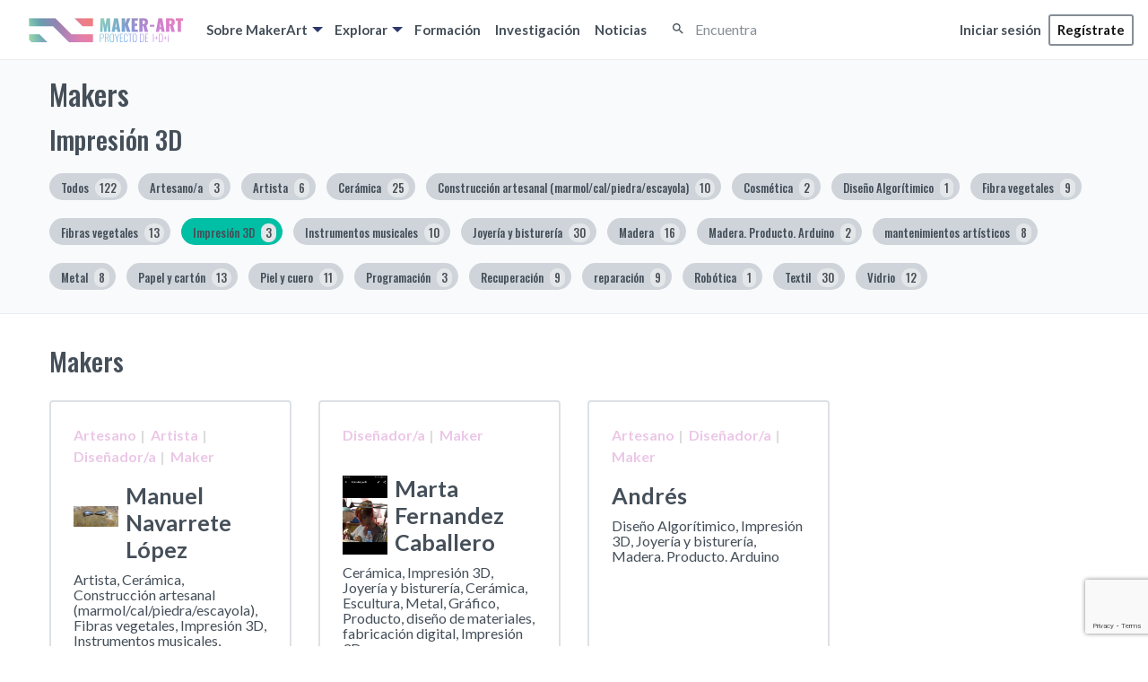

--- FILE ---
content_type: text/html; charset=UTF-8
request_url: https://makerart.es/explorar/makers/disciplina_artesano/impresion-3d/
body_size: 9004
content:
<!doctype html>
<html class="no-js" lang="es" >
	<head>
		<meta charset="UTF-8" />
		<meta name="viewport" content="width=device-width, initial-scale=1.0" />
		<title>Impresión 3D &#8211; Maker Art</title>
<meta name='robots' content='max-image-preview:large' />
<link rel='dns-prefetch' href='//ajax.googleapis.com' />
<link rel='dns-prefetch' href='//maps.googleapis.com' />
<link rel='dns-prefetch' href='//fonts.googleapis.com' />
<link rel='stylesheet' id='wp-block-library-css' href='https://makerart.es/wp-includes/css/dist/block-library/style.min.css?ver=6.3.7' type='text/css' media='all' />
<style id='classic-theme-styles-inline-css' type='text/css'>
/*! This file is auto-generated */
.wp-block-button__link{color:#fff;background-color:#32373c;border-radius:9999px;box-shadow:none;text-decoration:none;padding:calc(.667em + 2px) calc(1.333em + 2px);font-size:1.125em}.wp-block-file__button{background:#32373c;color:#fff;text-decoration:none}
</style>
<style id='global-styles-inline-css' type='text/css'>
body{--wp--preset--color--black: #000000;--wp--preset--color--cyan-bluish-gray: #abb8c3;--wp--preset--color--white: #ffffff;--wp--preset--color--pale-pink: #f78da7;--wp--preset--color--vivid-red: #cf2e2e;--wp--preset--color--luminous-vivid-orange: #ff6900;--wp--preset--color--luminous-vivid-amber: #fcb900;--wp--preset--color--light-green-cyan: #7bdcb5;--wp--preset--color--vivid-green-cyan: #00d084;--wp--preset--color--pale-cyan-blue: #8ed1fc;--wp--preset--color--vivid-cyan-blue: #0693e3;--wp--preset--color--vivid-purple: #9b51e0;--wp--preset--color--primary: #1779ba;--wp--preset--color--secondary: #767676;--wp--preset--color--success: #3adb76;--wp--preset--color--warning: #ffae00;--wp--preset--color--alert: #cc4b37;--wp--preset--gradient--vivid-cyan-blue-to-vivid-purple: linear-gradient(135deg,rgba(6,147,227,1) 0%,rgb(155,81,224) 100%);--wp--preset--gradient--light-green-cyan-to-vivid-green-cyan: linear-gradient(135deg,rgb(122,220,180) 0%,rgb(0,208,130) 100%);--wp--preset--gradient--luminous-vivid-amber-to-luminous-vivid-orange: linear-gradient(135deg,rgba(252,185,0,1) 0%,rgba(255,105,0,1) 100%);--wp--preset--gradient--luminous-vivid-orange-to-vivid-red: linear-gradient(135deg,rgba(255,105,0,1) 0%,rgb(207,46,46) 100%);--wp--preset--gradient--very-light-gray-to-cyan-bluish-gray: linear-gradient(135deg,rgb(238,238,238) 0%,rgb(169,184,195) 100%);--wp--preset--gradient--cool-to-warm-spectrum: linear-gradient(135deg,rgb(74,234,220) 0%,rgb(151,120,209) 20%,rgb(207,42,186) 40%,rgb(238,44,130) 60%,rgb(251,105,98) 80%,rgb(254,248,76) 100%);--wp--preset--gradient--blush-light-purple: linear-gradient(135deg,rgb(255,206,236) 0%,rgb(152,150,240) 100%);--wp--preset--gradient--blush-bordeaux: linear-gradient(135deg,rgb(254,205,165) 0%,rgb(254,45,45) 50%,rgb(107,0,62) 100%);--wp--preset--gradient--luminous-dusk: linear-gradient(135deg,rgb(255,203,112) 0%,rgb(199,81,192) 50%,rgb(65,88,208) 100%);--wp--preset--gradient--pale-ocean: linear-gradient(135deg,rgb(255,245,203) 0%,rgb(182,227,212) 50%,rgb(51,167,181) 100%);--wp--preset--gradient--electric-grass: linear-gradient(135deg,rgb(202,248,128) 0%,rgb(113,206,126) 100%);--wp--preset--gradient--midnight: linear-gradient(135deg,rgb(2,3,129) 0%,rgb(40,116,252) 100%);--wp--preset--font-size--small: 13px;--wp--preset--font-size--medium: 20px;--wp--preset--font-size--large: 36px;--wp--preset--font-size--x-large: 42px;--wp--preset--spacing--20: 0.44rem;--wp--preset--spacing--30: 0.67rem;--wp--preset--spacing--40: 1rem;--wp--preset--spacing--50: 1.5rem;--wp--preset--spacing--60: 2.25rem;--wp--preset--spacing--70: 3.38rem;--wp--preset--spacing--80: 5.06rem;--wp--preset--shadow--natural: 6px 6px 9px rgba(0, 0, 0, 0.2);--wp--preset--shadow--deep: 12px 12px 50px rgba(0, 0, 0, 0.4);--wp--preset--shadow--sharp: 6px 6px 0px rgba(0, 0, 0, 0.2);--wp--preset--shadow--outlined: 6px 6px 0px -3px rgba(255, 255, 255, 1), 6px 6px rgba(0, 0, 0, 1);--wp--preset--shadow--crisp: 6px 6px 0px rgba(0, 0, 0, 1);}:where(.is-layout-flex){gap: 0.5em;}:where(.is-layout-grid){gap: 0.5em;}body .is-layout-flow > .alignleft{float: left;margin-inline-start: 0;margin-inline-end: 2em;}body .is-layout-flow > .alignright{float: right;margin-inline-start: 2em;margin-inline-end: 0;}body .is-layout-flow > .aligncenter{margin-left: auto !important;margin-right: auto !important;}body .is-layout-constrained > .alignleft{float: left;margin-inline-start: 0;margin-inline-end: 2em;}body .is-layout-constrained > .alignright{float: right;margin-inline-start: 2em;margin-inline-end: 0;}body .is-layout-constrained > .aligncenter{margin-left: auto !important;margin-right: auto !important;}body .is-layout-constrained > :where(:not(.alignleft):not(.alignright):not(.alignfull)){max-width: var(--wp--style--global--content-size);margin-left: auto !important;margin-right: auto !important;}body .is-layout-constrained > .alignwide{max-width: var(--wp--style--global--wide-size);}body .is-layout-flex{display: flex;}body .is-layout-flex{flex-wrap: wrap;align-items: center;}body .is-layout-flex > *{margin: 0;}body .is-layout-grid{display: grid;}body .is-layout-grid > *{margin: 0;}:where(.wp-block-columns.is-layout-flex){gap: 2em;}:where(.wp-block-columns.is-layout-grid){gap: 2em;}:where(.wp-block-post-template.is-layout-flex){gap: 1.25em;}:where(.wp-block-post-template.is-layout-grid){gap: 1.25em;}.has-black-color{color: var(--wp--preset--color--black) !important;}.has-cyan-bluish-gray-color{color: var(--wp--preset--color--cyan-bluish-gray) !important;}.has-white-color{color: var(--wp--preset--color--white) !important;}.has-pale-pink-color{color: var(--wp--preset--color--pale-pink) !important;}.has-vivid-red-color{color: var(--wp--preset--color--vivid-red) !important;}.has-luminous-vivid-orange-color{color: var(--wp--preset--color--luminous-vivid-orange) !important;}.has-luminous-vivid-amber-color{color: var(--wp--preset--color--luminous-vivid-amber) !important;}.has-light-green-cyan-color{color: var(--wp--preset--color--light-green-cyan) !important;}.has-vivid-green-cyan-color{color: var(--wp--preset--color--vivid-green-cyan) !important;}.has-pale-cyan-blue-color{color: var(--wp--preset--color--pale-cyan-blue) !important;}.has-vivid-cyan-blue-color{color: var(--wp--preset--color--vivid-cyan-blue) !important;}.has-vivid-purple-color{color: var(--wp--preset--color--vivid-purple) !important;}.has-black-background-color{background-color: var(--wp--preset--color--black) !important;}.has-cyan-bluish-gray-background-color{background-color: var(--wp--preset--color--cyan-bluish-gray) !important;}.has-white-background-color{background-color: var(--wp--preset--color--white) !important;}.has-pale-pink-background-color{background-color: var(--wp--preset--color--pale-pink) !important;}.has-vivid-red-background-color{background-color: var(--wp--preset--color--vivid-red) !important;}.has-luminous-vivid-orange-background-color{background-color: var(--wp--preset--color--luminous-vivid-orange) !important;}.has-luminous-vivid-amber-background-color{background-color: var(--wp--preset--color--luminous-vivid-amber) !important;}.has-light-green-cyan-background-color{background-color: var(--wp--preset--color--light-green-cyan) !important;}.has-vivid-green-cyan-background-color{background-color: var(--wp--preset--color--vivid-green-cyan) !important;}.has-pale-cyan-blue-background-color{background-color: var(--wp--preset--color--pale-cyan-blue) !important;}.has-vivid-cyan-blue-background-color{background-color: var(--wp--preset--color--vivid-cyan-blue) !important;}.has-vivid-purple-background-color{background-color: var(--wp--preset--color--vivid-purple) !important;}.has-black-border-color{border-color: var(--wp--preset--color--black) !important;}.has-cyan-bluish-gray-border-color{border-color: var(--wp--preset--color--cyan-bluish-gray) !important;}.has-white-border-color{border-color: var(--wp--preset--color--white) !important;}.has-pale-pink-border-color{border-color: var(--wp--preset--color--pale-pink) !important;}.has-vivid-red-border-color{border-color: var(--wp--preset--color--vivid-red) !important;}.has-luminous-vivid-orange-border-color{border-color: var(--wp--preset--color--luminous-vivid-orange) !important;}.has-luminous-vivid-amber-border-color{border-color: var(--wp--preset--color--luminous-vivid-amber) !important;}.has-light-green-cyan-border-color{border-color: var(--wp--preset--color--light-green-cyan) !important;}.has-vivid-green-cyan-border-color{border-color: var(--wp--preset--color--vivid-green-cyan) !important;}.has-pale-cyan-blue-border-color{border-color: var(--wp--preset--color--pale-cyan-blue) !important;}.has-vivid-cyan-blue-border-color{border-color: var(--wp--preset--color--vivid-cyan-blue) !important;}.has-vivid-purple-border-color{border-color: var(--wp--preset--color--vivid-purple) !important;}.has-vivid-cyan-blue-to-vivid-purple-gradient-background{background: var(--wp--preset--gradient--vivid-cyan-blue-to-vivid-purple) !important;}.has-light-green-cyan-to-vivid-green-cyan-gradient-background{background: var(--wp--preset--gradient--light-green-cyan-to-vivid-green-cyan) !important;}.has-luminous-vivid-amber-to-luminous-vivid-orange-gradient-background{background: var(--wp--preset--gradient--luminous-vivid-amber-to-luminous-vivid-orange) !important;}.has-luminous-vivid-orange-to-vivid-red-gradient-background{background: var(--wp--preset--gradient--luminous-vivid-orange-to-vivid-red) !important;}.has-very-light-gray-to-cyan-bluish-gray-gradient-background{background: var(--wp--preset--gradient--very-light-gray-to-cyan-bluish-gray) !important;}.has-cool-to-warm-spectrum-gradient-background{background: var(--wp--preset--gradient--cool-to-warm-spectrum) !important;}.has-blush-light-purple-gradient-background{background: var(--wp--preset--gradient--blush-light-purple) !important;}.has-blush-bordeaux-gradient-background{background: var(--wp--preset--gradient--blush-bordeaux) !important;}.has-luminous-dusk-gradient-background{background: var(--wp--preset--gradient--luminous-dusk) !important;}.has-pale-ocean-gradient-background{background: var(--wp--preset--gradient--pale-ocean) !important;}.has-electric-grass-gradient-background{background: var(--wp--preset--gradient--electric-grass) !important;}.has-midnight-gradient-background{background: var(--wp--preset--gradient--midnight) !important;}.has-small-font-size{font-size: var(--wp--preset--font-size--small) !important;}.has-medium-font-size{font-size: var(--wp--preset--font-size--medium) !important;}.has-large-font-size{font-size: var(--wp--preset--font-size--large) !important;}.has-x-large-font-size{font-size: var(--wp--preset--font-size--x-large) !important;}
.wp-block-navigation a:where(:not(.wp-element-button)){color: inherit;}
:where(.wp-block-post-template.is-layout-flex){gap: 1.25em;}:where(.wp-block-post-template.is-layout-grid){gap: 1.25em;}
:where(.wp-block-columns.is-layout-flex){gap: 2em;}:where(.wp-block-columns.is-layout-grid){gap: 2em;}
.wp-block-pullquote{font-size: 1.5em;line-height: 1.6;}
</style>
<link rel='stylesheet' id='contact-form-7-css' href='https://makerart.es/wp-content/plugins/contact-form-7/includes/css/styles.css?ver=5.9.8' type='text/css' media='all' />
<link rel='stylesheet' id='main-stylesheet-css' href='https://makerart.es/wp-content/themes/si2-maker-art/dist/assets/css/app.css?ver=1623257058' type='text/css' media='all' />
<link rel='stylesheet' id='google-fonts-css' href='https://fonts.googleapis.com/css?family=Oswald:500|Lato:400,700,900|Material+Icons' type='text/css' media='all' />
<script type='text/javascript' src='https://ajax.googleapis.com/ajax/libs/jquery/3.3.1/jquery.min.js?ver=3.3.1' id='jquery-js'></script>
<script type='text/javascript' src='https://maps.googleapis.com/maps/api/js?key=AIzaSyDzixeNmbukQXqP7iMrlU9fgN0cxYcyI5I&#038;ver=6.3.7' id='google-maps-js'></script>
<link rel="https://api.w.org/" href="https://makerart.es/API/" /><link rel="alternate" type="application/json" href="https://makerart.es/API/wp/v2/disciplina_artesano/262" /><style type="text/css">.atzt3q2{display:none;}</style><!-- HFCM by 99 Robots - Snippet # 1: Analytics -->
<!-- Global site tag (gtag.js) - Google Analytics -->
<script async src="https://www.googletagmanager.com/gtag/js?id=G-42CH220FF8"></script>
<script>
  window.dataLayer = window.dataLayer || [];
  function gtag(){dataLayer.push(arguments);}
  gtag('js', new Date());

  gtag('config', 'G-42CH220FF8');
</script>
<!-- /end HFCM by 99 Robots -->
<link rel="icon" href="https://makerart.es/wp-content/uploads/2021/02/cropped-logo-makerart-h@2x-32x32.png" sizes="32x32" />
<link rel="icon" href="https://makerart.es/wp-content/uploads/2021/02/cropped-logo-makerart-h@2x-192x192.png" sizes="192x192" />
<link rel="apple-touch-icon" href="https://makerart.es/wp-content/uploads/2021/02/cropped-logo-makerart-h@2x-180x180.png" />
<meta name="msapplication-TileImage" content="https://makerart.es/wp-content/uploads/2021/02/cropped-logo-makerart-h@2x-270x270.png" />
		<style type="text/css" id="wp-custom-css">
			.wp-block-media-text .wp-block-media-text__content {
direction: ltr;
-ms-grid-column: 2;
grid-column: 2;
-ms-grid-row: 1;
grid-row: 1;
padding: 0 0;
word-break: break-word;
}

.wp-block-media-text__media {
margin-left: 20% !important;
}		</style>
			</head>
	<body data-rsssl=1 class="archive tax-disciplina_artesano term-impresion-3d term-262 offcanvas">
		<a href="#jump-to-content" class="show-for-sr">Ir directamente al contenido</a>

					
<nav class="mobile-off-canvas-menu off-canvas position-left" id="off-canvas-menu" data-off-canvas data-auto-focus="false" role="navigation">
	<ul id="menu-menu-movil" class="vertical menu" data-accordion-menu data-submenu-toggle="true"><li id="menu-item-1017" class="menu-item menu-item-type-post_type menu-item-object-page menu-item-1017"><a href="https://makerart.es/sobre-makerart/">Sobre MakerArt</a></li>
<li id="menu-item-1018" class="menu-item menu-item-type-post_type menu-item-object-page menu-item-1018"><a href="https://makerart.es/sobre-makerart/equipo/">Equipo</a></li>
<li id="menu-item-1019" class="menu-item menu-item-type-post_type menu-item-object-page menu-item-1019"><a href="https://makerart.es/explorar/">Explorar</a></li>
<li id="menu-item-1020" class="menu-item menu-item-type-custom menu-item-object-custom menu-item-1020"><a href="/explorar/proyectos/">Proyectos</a></li>
<li id="menu-item-1021" class="menu-item menu-item-type-custom menu-item-object-custom menu-item-1021"><a href="/explorar/makers/">Makers</a></li>
<li id="menu-item-1022" class="menu-item menu-item-type-post_type menu-item-object-page menu-item-1022"><a href="https://makerart.es/formacion/">Formación</a></li>
<li id="menu-item-1023" class="menu-item menu-item-type-post_type menu-item-object-page menu-item-1023"><a href="https://makerart.es/investigacion/">Investigación</a></li>
<li id="menu-item-1024" class="menu-item menu-item-type-post_type menu-item-object-page current_page_parent menu-item-1024"><a href="https://makerart.es/noticias/">Noticias</a></li>
<li id="menu-item-1351" class="menu-item menu-item-type-custom menu-item-object-custom menu-item-1351"><a href="https://makerart.es/registrate/">Inscríbete en ADA</a></li>
</ul>	<hr>
	
<form role="search" method="get" id="searchform" action="https://makerart.es/">
	<div class="input-group">
		<input type="text" class="input-group-field" name="s" id="s" aria-label="Encuentra" placeholder="Encuentra" value="">
		<div class="input-group-button">
			<button type="submit" id="searchsubmit" class="button">
				<span class="material-icons" aria-hidden="1" title="Realizar búsqueda">search</span>
				<span class="show-for-sr">Realizar búsqueda</span>
			</button>
		</div>
	</div>
</form>
	<hr>
	<ul id="mobile-log-menu" class="dropdown menu" data-dropdown-menu><li id="menu-item-145" class="menu-item menu-item-type-post_type menu-item-object-page menu-item-145"><a href="https://makerart.es/iniciar-sesion/">Iniciar sesión</a></li>
<li id="menu-item-146" class="menu-button menu-item menu-item-type-post_type menu-item-object-page menu-item-146"><a href="https://makerart.es/registrate/">Regístrate</a></li>
</ul></nav>

<div class="off-canvas-content" data-off-canvas-content>
		
		
		<header class="site-header" role="banner">

			<div id="mobile-navigation" class="site-title-bar title-bar" >
				<nav class="title-bar-left" role="navigation" >
					<button class="burger-icon" data-toggle="off-canvas-menu" aria-label="Main Menu"><svg viewBox="0 0 20 12" version="1.1" xmlns="http://www.w3.org/2000/svg" xmlns:xlink="http://www.w3.org/1999/xlink">
  <path d="M1,2 L19,2 C19.5522847,2 20,1.55228475 20,1 C20,0.44771525 19.5522847,0 19,0 L1,0 C0.44771525,0 0,0.44771525 0,1 C0,1.55228475 0.44771525,2 1,2 Z M19,10 L1,10 C0.44771525,10 0,10.4477153 0,11 C0,11.5522847 0.44771525,12 1,12 L19,12 C19.5522847,12 20,11.5522847 20,11 C20,10.4477153 19.5522847,10 19,10 Z M19,5 L1,5 C0.44771525,5 0,5.44771525 0,6 C0,6.55228475 0.44771525,7 1,7 L19,7 C19.5522847,7 20,6.55228475 20,6 C20,5.44771525 19.5522847,5 19,5 Z" fill="#000000" fill-rule="nonzero" stroke="none" stroke-width="1" fill-rule="evenodd"></path>
</svg></button>
										<div class="logo-container">
						<span class="site-mobile-title title-bar-title">
							<a href="https://makerart.es/" rel="home">
								<img class="site-logo" src="https://makerart.es/wp-content/uploads/2021/02/logo-makerart-h.png" srcset="https://makerart.es/wp-content/uploads/2021/02/logo-makerart-h.png, https://makerart.es/wp-content/uploads/2021/02/logo-makerart-h@2x.png 2x" alt="Maker Art" title="Maker Art" />							</a>
						</span>
					</div>
					
				</nav>
			</div>

			<div id="desktop-navigation" class="top-bar-container" data-sticky-container>
				<nav class="site-navigation top-bar sticky sticky-topbar" role="navigation" data-sticky data-options="anchor: page; marginTop: 0; stickyOn: small;" >
					<div class="top-bar-left">

						<div id="site-desktop-logo" class="site-desktop-title top-bar-title">
							<a class="logo" href="https://makerart.es/" rel="home" data-toggle="logo-menu-container">
								<img class="site-logo" src="https://makerart.es/wp-content/uploads/2021/02/logo-makerart-h.png" srcset="https://makerart.es/wp-content/uploads/2021/02/logo-makerart-h.png, https://makerart.es/wp-content/uploads/2021/02/logo-makerart-h@2x.png 2x" alt="Maker Art" title="Maker Art" />							</a>
							<div id="logo-menu-container" class="dropdown-pane" data-dropdown="true" data-hover="true" data-hover-pane="true">
															</div>
						</div>

						<ul id="desktop-main-menu" class="dropdown menu desktop-menu" data-dropdown-menu><li id="menu-item-158" class="menu-item menu-item-type-post_type menu-item-object-page menu-item-has-children menu-item-158"><a href="https://makerart.es/sobre-makerart/">Sobre MakerArt</a>
<ul class="dropdown menu vertical" data-toggle>
	<li id="menu-item-683" class="menu-item menu-item-type-custom menu-item-object-custom menu-item-683"><a href="/equipo/">Equipo</a></li>
</ul>
</li>
<li id="menu-item-80" class="menu-item menu-item-type-post_type menu-item-object-page menu-item-has-children menu-item-80"><a href="https://makerart.es/explorar/">Explorar</a>
<ul class="dropdown menu vertical" data-toggle>
	<li id="menu-item-81" class="menu-item menu-item-type-post_type menu-item-object-page menu-item-81"><a href="https://makerart.es/explorar/">Mapa</a></li>
	<li id="menu-item-83" class="menu-item menu-item-type-post_type_archive menu-item-object-project menu-item-83"><a href="https://makerart.es/explorar/proyectos/">Proyectos</a></li>
	<li id="menu-item-84" class="menu-item menu-item-type-post_type_archive menu-item-object-entity menu-item-84"><a href="https://makerart.es/explorar/makers/">Makers</a></li>
</ul>
</li>
<li id="menu-item-88" class="menu-item menu-item-type-post_type menu-item-object-page menu-item-88"><a href="https://makerart.es/formacion/">Formación</a></li>
<li id="menu-item-159" class="menu-item menu-item-type-post_type menu-item-object-page menu-item-159"><a href="https://makerart.es/investigacion/">Investigación</a></li>
<li id="menu-item-91" class="menu-item menu-item-type-post_type menu-item-object-page current_page_parent menu-item-91"><a href="https://makerart.es/noticias/">Noticias</a></li>
</ul>
						
<form role="search" method="get" id="searchform" action="https://makerart.es/">
	<div class="input-group">
		<input type="text" class="input-group-field" name="s" id="s" aria-label="Encuentra" placeholder="Encuentra" value="">
		<div class="input-group-button">
			<button type="submit" id="searchsubmit" class="button">
				<span class="material-icons" aria-hidden="1" title="Realizar búsqueda">search</span>
				<span class="show-for-sr">Realizar búsqueda</span>
			</button>
		</div>
	</div>
</form>

					</div>
					<div class="top-bar-right">
						<ul id="desktop-main-menu" class="dropdown menu desktop-menu" data-dropdown-menu><li class="menu-item menu-item-type-post_type menu-item-object-page menu-item-145"><a href="https://makerart.es/iniciar-sesion/">Iniciar sesión</a></li>
<li class="menu-button menu-item menu-item-type-post_type menu-item-object-page menu-item-146"><a href="https://makerart.es/registrate/">Regístrate</a></li>
</ul>					</div>
				</nav>
			</div>

		</header>
		
		<div id="jump-to-content"></div>  <section class="archive-container">
    <header>
      <div class="grid-container">
				<h1>Makers</h1>
				<h2 class="h4">Impresión 3D</h2>
				
																				<ul class="tag-list">
							<li><a href="https://makerart.es/explorar/makers/" class="link">Todos <span class="num-posts">122</span></a></li>
															<li class=""><a href="https://makerart.es/explorar/makers/disciplina_artesano/artesano-a/" class="link">Artesano/a <span class="num-posts">3</span></a></li>
															<li class=""><a href="https://makerart.es/explorar/makers/disciplina_artesano/artista/" class="link">Artista <span class="num-posts">6</span></a></li>
															<li class=""><a href="https://makerart.es/explorar/makers/disciplina_artesano/ceramica/" class="link">Cerámica <span class="num-posts">25</span></a></li>
															<li class=""><a href="https://makerart.es/explorar/makers/disciplina_artesano/construccion-artesanal-marmol-cal-piedra-escayola/" class="link">Construcción artesanal (marmol/cal/piedra/escayola) <span class="num-posts">10</span></a></li>
															<li class=""><a href="https://makerart.es/explorar/makers/disciplina_artesano/cosmetica/" class="link">Cosmética <span class="num-posts">2</span></a></li>
															<li class=""><a href="https://makerart.es/explorar/makers/disciplina_artesano/diseno-algoritimico/" class="link">Diseño Algorítimico <span class="num-posts">1</span></a></li>
															<li class=""><a href="https://makerart.es/explorar/makers/disciplina_artesano/fibra-vegetales/" class="link">Fibra vegetales <span class="num-posts">9</span></a></li>
															<li class=""><a href="https://makerart.es/explorar/makers/disciplina_artesano/fibras-vegetales/" class="link">Fibras vegetales <span class="num-posts">13</span></a></li>
															<li class="active"><a href="https://makerart.es/explorar/makers/disciplina_artesano/impresion-3d/" class="link">Impresión 3D <span class="num-posts">3</span></a></li>
															<li class=""><a href="https://makerart.es/explorar/makers/disciplina_artesano/instrumentos-musicales/" class="link">Instrumentos musicales <span class="num-posts">10</span></a></li>
															<li class=""><a href="https://makerart.es/explorar/makers/disciplina_artesano/joyeria-y-bistureria/" class="link">Joyería y bisturería <span class="num-posts">30</span></a></li>
															<li class=""><a href="https://makerart.es/explorar/makers/disciplina_artesano/madera/" class="link">Madera <span class="num-posts">16</span></a></li>
															<li class=""><a href="https://makerart.es/explorar/makers/disciplina_artesano/madera-producto-arduino/" class="link">Madera. Producto. Arduino <span class="num-posts">2</span></a></li>
															<li class=""><a href="https://makerart.es/explorar/makers/disciplina_artesano/mantenimientos-artisticos/" class="link">mantenimientos artísticos <span class="num-posts">8</span></a></li>
															<li class=""><a href="https://makerart.es/explorar/makers/disciplina_artesano/metal/" class="link">Metal <span class="num-posts">8</span></a></li>
															<li class=""><a href="https://makerart.es/explorar/makers/disciplina_artesano/papel-y-carton/" class="link">Papel y cartón <span class="num-posts">13</span></a></li>
															<li class=""><a href="https://makerart.es/explorar/makers/disciplina_artesano/piel-y-cuero/" class="link">Piel y cuero <span class="num-posts">11</span></a></li>
															<li class=""><a href="https://makerart.es/explorar/makers/disciplina_artesano/programacion/" class="link">Programación <span class="num-posts">3</span></a></li>
															<li class=""><a href="https://makerart.es/explorar/makers/disciplina_artesano/recuperacion/" class="link">Recuperación <span class="num-posts">9</span></a></li>
															<li class=""><a href="https://makerart.es/explorar/makers/disciplina_artesano/reparacion/" class="link">reparación <span class="num-posts">9</span></a></li>
															<li class=""><a href="https://makerart.es/explorar/makers/disciplina_artesano/robotica/" class="link">Robótica <span class="num-posts">1</span></a></li>
															<li class=""><a href="https://makerart.es/explorar/makers/disciplina_artesano/textil/" class="link">Textil <span class="num-posts">30</span></a></li>
															<li class=""><a href="https://makerart.es/explorar/makers/disciplina_artesano/vidrio/" class="link">Vidrio <span class="num-posts">12</span></a></li>
													</ul>
									
								
      </div>
    </header>
		<div class="content grid-container">
      <h2>Makers</h2>
								<div class="card-list grid-x grid-margin-x" data-equalizer="" data-equalize-on="medium large" data-equalize-by-row="true" >
						<div class="cell small-6 medium-4 large-3">
					<article class="card entity" data-equalizer-watch="">
  		<div class="card-header">
							<a href="/explorar/makers/tipo/artesano/">Artesano</a>
							<a href="/explorar/makers/tipo/artista/">Artista</a>
							<a href="/explorar/makers/tipo/disenador/">Diseñador/a</a>
							<a href="/explorar/makers/tipo/maker/">Maker</a>
					</div>
	  <div class="card-section">
    <div class="card-title">
              <a href="https://makerart.es/explorar/makers/ver/manuel-navarrete-lopez/" class="image"><img src="https://makerart.es/wp-content/uploads/2023/05/IMG_20230509_193626-1-scaled.jpg" alt="Manuel Navarrete López" /></a>
            <h1 class="card-title"><a href="https://makerart.es/explorar/makers/ver/manuel-navarrete-lopez/">Manuel Navarrete López</a></h1>
    </div>
    <div class="disciplinas">Artista, Cerámica, Construcción artesanal (marmol/cal/piedra/escayola), Fibras vegetales, Impresión 3D, Instrumentos musicales, Joyería y bisturería, Madera, Madera. Producto. Arduino, mantenimientos artísticos, Metal, Papel y cartón, Piel y cuero, Programación, Recuperación, reparación, Robótica, Textil, Vidrio, Arte de acción/Arte vivo, Arte digital, Arte sonoro, Arte urbano, Audiovisuales, Cerámica, Dibujo</div>
  </div>
  <div class="card-footer">
    <ul class="links-list">
      <li>
        <a href="https://makerart.es/explorar/makers/ver/manuel-navarrete-lopez/" class="green" data-tooltip="" title="Número de proyectos en los que participa">
          <span class="material-icons">device_hub</span> 
          <span class="text">1 proyectos</span>
        </a>
      </li>
    </ul>
  </div>
</article>				</div>
							<div class="cell small-6 medium-4 large-3">
					<article class="card entity" data-equalizer-watch="">
  		<div class="card-header">
							<a href="/explorar/makers/tipo/disenador/">Diseñador/a</a>
							<a href="/explorar/makers/tipo/maker/">Maker</a>
					</div>
	  <div class="card-section">
    <div class="card-title">
              <a href="https://makerart.es/explorar/makers/ver/marta-fernandez-caballero/" class="image"><img src="https://makerart.es/wp-content/uploads/2021/12/Screenshot_20211119-040454_WhatsApp.jpg" alt="Marta Fernandez Caballero" /></a>
            <h1 class="card-title"><a href="https://makerart.es/explorar/makers/ver/marta-fernandez-caballero/">Marta Fernandez Caballero</a></h1>
    </div>
    <div class="disciplinas">Cerámica, Impresión 3D, Joyería y bisturería, Cerámica, Escultura, Metal, Gráfico, Producto, diseño de materiales, fabricación digital, Impresión 3D</div>
  </div>
  <div class="card-footer">
    <ul class="links-list">
      <li>
        <a href="https://makerart.es/explorar/makers/ver/marta-fernandez-caballero/" class="green" data-tooltip="" title="Número de proyectos en los que participa">
          <span class="material-icons">device_hub</span> 
          <span class="text">0 proyectos</span>
        </a>
      </li>
    </ul>
  </div>
</article>				</div>
							<div class="cell small-6 medium-4 large-3">
					<article class="card entity" data-equalizer-watch="">
  		<div class="card-header">
							<a href="/explorar/makers/tipo/artesano/">Artesano</a>
							<a href="/explorar/makers/tipo/disenador/">Diseñador/a</a>
							<a href="/explorar/makers/tipo/maker/">Maker</a>
					</div>
	  <div class="card-section">
    <div class="card-title">
            <h1 class="card-title"><a href="https://makerart.es/explorar/makers/ver/andres/">Andrés</a></h1>
    </div>
    <div class="disciplinas">Diseño Algorítimico, Impresión 3D, Joyería y bisturería, Madera. Producto. Arduino</div>
  </div>
  <div class="card-footer">
    <ul class="links-list">
      <li>
        <a href="https://makerart.es/explorar/makers/ver/andres/" class="green" data-tooltip="" title="Número de proyectos en los que participa">
          <span class="material-icons">device_hub</span> 
          <span class="text">0 proyectos</span>
        </a>
      </li>
    </ul>
  </div>
</article>				</div>
				</div>
	<div class="pagination">
			</div>
					</div>
	</section>
	<footer class="footer">
		<div class="footer-container">
			<div class="footer-title-container">
				<div class="footer-title">
					<a href="https://makerart.es" class="title">
						<img class="site-logo" src="https://makerart.es/wp-content/uploads/2021/02/LogoFooter.png" srcset="https://makerart.es/wp-content/uploads/2021/02/LogoFooter.png, https://makerart.es/wp-content/uploads/2021/02/LogoFooter@2x.png 2x" alt="Maker Art" title="Maker Art" />					</a>
					<div class="show-for-small-only">
						<ul id="footer-menu" class="menu footer-menu" data-dropdown-menu><li id="menu-item-1016" class="menu-item menu-item-type-custom menu-item-object-custom menu-item-1016"><a href="https://www.ugr.es/condiciones-legales">Condiciones legales, privacidad y cookies</a></li>
</ul>					</div>
				</div>
			</div>
			<div class="footer-logos-container">
				<hr class="show-for-small-only">
											<div class="logo large">
								<a href="https://www.juntadeandalucia.es/economiaconocimientoempresasyuniversidad/fondoseuropeosenandalucia/" title="Fondos europeos en Andalucía"><img src="https://makerart.es/wp-content/uploads/2021/02/logosAndaluciaEuropa.png" srcset="https://makerart.es/wp-content/uploads/2021/02/logosAndaluciaEuropa.png, https://makerart.es/wp-content/uploads/2021/02/logosAndaluciaEuropa@2x.png 2x" alt="Fondos europeos en Andalucía" /></a>
							</div>
													<div class="logo large">
								<a href="https://www.ugr.es/" title="Universidad de Granada"><img src="https://makerart.es/wp-content/uploads/2021/02/LogoUGRFooter.png" srcset="https://makerart.es/wp-content/uploads/2021/02/LogoUGRFooter.png, https://makerart.es/wp-content/uploads/2021/02/LogoUGRFooter@2x.png 2x" alt="Universidad de Granada" /></a>
							</div>
													<div class="logo large">
								<a href="" title="Cátedra de Innovación en Artesanía, Diseño & Arte Contemporáneo"><img src="https://makerart.es/wp-content/uploads/2021/06/ciada-logo.png" srcset="https://makerart.es/wp-content/uploads/2021/06/ciada-logo.png,  2x" alt="Cátedra de Innovación en Artesanía, Diseño & Arte Contemporáneo" /></a>
							</div>
													<div class="logo large">
								<a href="https://medialab.ugr.es/" title="Medialab UGR"><img src="https://makerart.es/wp-content/uploads/2021/06/logo-UGR-ML.png" srcset="https://makerart.es/wp-content/uploads/2021/06/logo-UGR-ML.png,  2x" alt="Medialab UGR" /></a>
							</div>
													</div>
		</div>
		<div class="subfooter-container">
			<div class="hide-for-small-only">
				<ul id="footer-menu" class="menu footer-menu" data-dropdown-menu><li id="menu-item-1016" class="menu-item menu-item-type-custom menu-item-object-custom menu-item-1016"><a href="https://www.ugr.es/condiciones-legales">Condiciones legales, privacidad y cookies</a></li>
</ul>			</div>
			<div id="social-list">
									<ul>
						<li><p>Síguenos</p></li>
													<li class="logo">
								<a class="twitter" href="https://twitter.com/example" target="_blank">
									<svg aria-hidden="true" focusable="false" data-prefix="fab" data-icon="twitter" class="svg-inline--fa fa-twitter fa-w-16" role="img" xmlns="http://www.w3.org/2000/svg" viewBox="0 0 512 512">
	<path fill="currentColor" d="M459.37 151.716c.325 4.548.325 9.097.325 13.645 0 138.72-105.583 298.558-298.558 298.558-59.452 0-114.68-17.219-161.137-47.106 8.447.974 16.568 1.299 25.34 1.299 49.055 0 94.213-16.568 130.274-44.832-46.132-.975-84.792-31.188-98.112-72.772 6.498.974 12.995 1.624 19.818 1.624 9.421 0 18.843-1.3 27.614-3.573-48.081-9.747-84.143-51.98-84.143-102.985v-1.299c13.969 7.797 30.214 12.67 47.431 13.319-28.264-18.843-46.781-51.005-46.781-87.391 0-19.492 5.197-37.36 14.294-52.954 51.655 63.675 129.3 105.258 216.365 109.807-1.624-7.797-2.599-15.918-2.599-24.04 0-57.828 46.782-104.934 104.934-104.934 30.213 0 57.502 12.67 76.67 33.137 23.715-4.548 46.456-13.32 66.599-25.34-7.798 24.366-24.366 44.833-46.132 57.827 21.117-2.273 41.584-8.122 60.426-16.243-14.292 20.791-32.161 39.308-52.628 54.253z"></path>
</svg>
									<span class="show-for-sr">Visitar twitter</span>
								</a>
							</li>
													<li class="logo">
								<a class="facebook" href="https://facebook.com/example" target="_blank">
									<svg aria-hidden="true" focusable="false" data-prefix="fab" data-icon="facebook" class="svg-inline--fa fa-facebook fa-w-14" role="img" xmlns="http://www.w3.org/2000/svg" viewBox="0 0 448 512">
	<path fill="currentColor" d="M448 56.7v398.5c0 13.7-11.1 24.7-24.7 24.7H309.1V306.5h58.2l8.7-67.6h-67v-43.2c0-19.6 5.4-32.9 33.5-32.9h35.8v-60.5c-6.2-.8-27.4-2.7-52.2-2.7-51.6 0-87 31.5-87 89.4v49.9h-58.4v67.6h58.4V480H24.7C11.1 480 0 468.9 0 455.3V56.7C0 43.1 11.1 32 24.7 32h398.5c13.7 0 24.8 11.1 24.8 24.7z"></path>
</svg>									<span class="show-for-sr">Visitar facebook</span>
								</a>
							</li>
													<li class="logo">
								<a class="instagram" href="https://instagram.com/example" target="_blank">
									<svg aria-hidden="true" focusable="false" data-prefix="fab" data-icon="instagram" class="svg-inline--fa fa-instagram fa-w-14" role="img" xmlns="http://www.w3.org/2000/svg" viewBox="0 0 448 512">
	<path fill="currentColor" d="M224.1 141c-63.6 0-114.9 51.3-114.9 114.9s51.3 114.9 114.9 114.9S339 319.5 339 255.9 287.7 141 224.1 141zm0 189.6c-41.1 0-74.7-33.5-74.7-74.7s33.5-74.7 74.7-74.7 74.7 33.5 74.7 74.7-33.6 74.7-74.7 74.7zm146.4-194.3c0 14.9-12 26.8-26.8 26.8-14.9 0-26.8-12-26.8-26.8s12-26.8 26.8-26.8 26.8 12 26.8 26.8zm76.1 27.2c-1.7-35.9-9.9-67.7-36.2-93.9-26.2-26.2-58-34.4-93.9-36.2-37-2.1-147.9-2.1-184.9 0-35.8 1.7-67.6 9.9-93.9 36.1s-34.4 58-36.2 93.9c-2.1 37-2.1 147.9 0 184.9 1.7 35.9 9.9 67.7 36.2 93.9s58 34.4 93.9 36.2c37 2.1 147.9 2.1 184.9 0 35.9-1.7 67.7-9.9 93.9-36.2 26.2-26.2 34.4-58 36.2-93.9 2.1-37 2.1-147.8 0-184.8zM398.8 388c-7.8 19.6-22.9 34.7-42.6 42.6-29.5 11.7-99.5 9-132.1 9s-102.7 2.6-132.1-9c-19.6-7.8-34.7-22.9-42.6-42.6-11.7-29.5-9-99.5-9-132.1s-2.6-102.7 9-132.1c7.8-19.6 22.9-34.7 42.6-42.6 29.5-11.7 99.5-9 132.1-9s102.7-2.6 132.1 9c19.6 7.8 34.7 22.9 42.6 42.6 11.7 29.5 9 99.5 9 132.1s2.7 102.7-9 132.1z"></path>
</svg>
									<span class="show-for-sr">Visitar instagram</span>
								</a>
							</li>
													<li class="logo">
								<a class="youtube" href="https://youtube.com/example" target="_blank">
									<svg aria-hidden="true" focusable="false" data-prefix="fab" data-icon="youtube" class="svg-inline--fa fa-youtube fa-w-18" role="img" xmlns="http://www.w3.org/2000/svg" viewBox="0 0 576 512">
	<path fill="currentColor" d="M549.655 124.083c-6.281-23.65-24.787-42.276-48.284-48.597C458.781 64 288 64 288 64S117.22 64 74.629 75.486c-23.497 6.322-42.003 24.947-48.284 48.597-11.412 42.867-11.412 132.305-11.412 132.305s0 89.438 11.412 132.305c6.281 23.65 24.787 41.5 48.284 47.821C117.22 448 288 448 288 448s170.78 0 213.371-11.486c23.497-6.321 42.003-24.171 48.284-47.821 11.412-42.867 11.412-132.305 11.412-132.305s0-89.438-11.412-132.305zm-317.51 213.508V175.185l142.739 81.205-142.739 81.201z"></path>
</svg>
									<span class="show-for-sr">Visitar youtube</span>
								</a>
							</li>
											</ul>
								<hr class="show-for-small-only">
			</div>
		</div>
	</footer>

			</div>	
	<div id="helper-overlay" data-toggler=".visible">
  <div class="content">
	  <h2><center>¡Inscribete en las jornadas ADA 2022!</center></h2>
		<p><center>Crea un perfil en ésta plataforma para poder participar y unete a la comunidad Maker Art</center></p>
	  <p> <center>Pincha el el boton de inscripción y rellena el formulario</center></p>

	  
	  
    	
	  
	  	  
	  
	  
	 <div class="actions">	 
		 <a class="button" href="http://proyectoada.es/bases/" target="_blank">Quiero inscribirme</a> <a></a>  <button class="button primary hollow" data-toggle="helper-overlay">Cerrar</button>
    </div> 
	  
  </div>
</div>
	<link rel='stylesheet' id='so-css-si2-maker-art-css' href='https://makerart.es/wp-content/uploads/so-css/so-css-si2-maker-art.css?ver=1659997171' type='text/css' media='all' />
<script type='text/javascript' src='https://makerart.es/wp-includes/js/dist/vendor/wp-polyfill-inert.min.js?ver=3.1.2' id='wp-polyfill-inert-js'></script>
<script type='text/javascript' src='https://makerart.es/wp-includes/js/dist/vendor/regenerator-runtime.min.js?ver=0.13.11' id='regenerator-runtime-js'></script>
<script type='text/javascript' src='https://makerart.es/wp-includes/js/dist/vendor/wp-polyfill.min.js?ver=3.15.0' id='wp-polyfill-js'></script>
<script type='text/javascript' src='https://makerart.es/wp-includes/js/dist/hooks.min.js?ver=c6aec9a8d4e5a5d543a1' id='wp-hooks-js'></script>
<script type='text/javascript' src='https://makerart.es/wp-includes/js/dist/i18n.min.js?ver=7701b0c3857f914212ef' id='wp-i18n-js'></script>
<script id="wp-i18n-js-after" type="text/javascript">
wp.i18n.setLocaleData( { 'text direction\u0004ltr': [ 'ltr' ] } );
</script>
<script type='text/javascript' src='https://makerart.es/wp-content/plugins/contact-form-7/includes/swv/js/index.js?ver=5.9.8' id='swv-js'></script>
<script type='text/javascript' id='contact-form-7-js-extra'>
/* <![CDATA[ */
var wpcf7 = {"api":{"root":"https:\/\/makerart.es\/API\/","namespace":"contact-form-7\/v1"}};
/* ]]> */
</script>
<script type='text/javascript' id='contact-form-7-js-translations'>
( function( domain, translations ) {
	var localeData = translations.locale_data[ domain ] || translations.locale_data.messages;
	localeData[""].domain = domain;
	wp.i18n.setLocaleData( localeData, domain );
} )( "contact-form-7", {"translation-revision-date":"2024-07-17 09:00:42+0000","generator":"GlotPress\/4.0.1","domain":"messages","locale_data":{"messages":{"":{"domain":"messages","plural-forms":"nplurals=2; plural=n != 1;","lang":"es"},"This contact form is placed in the wrong place.":["Este formulario de contacto est\u00e1 situado en el lugar incorrecto."],"Error:":["Error:"]}},"comment":{"reference":"includes\/js\/index.js"}} );
</script>
<script type='text/javascript' src='https://makerart.es/wp-content/plugins/contact-form-7/includes/js/index.js?ver=5.9.8' id='contact-form-7-js'></script>
<script type='text/javascript' id='foundation-js-extra'>
/* <![CDATA[ */
var SI2 = {"version":"1.0.3","nonce":"491846eab8"};
/* ]]> */
</script>
<script type='text/javascript' src='https://makerart.es/wp-content/themes/si2-maker-art/dist/assets/js/app.js?ver=1623257058' id='foundation-js'></script>
<script type='text/javascript' src='https://www.google.com/recaptcha/api.js?render=6Lc3kAAoAAAAAClXzc8TmdTE4AxSzM4a1YWoVD3s&#038;ver=3.0' id='google-recaptcha-js'></script>
<script type='text/javascript' id='wpcf7-recaptcha-js-extra'>
/* <![CDATA[ */
var wpcf7_recaptcha = {"sitekey":"6Lc3kAAoAAAAAClXzc8TmdTE4AxSzM4a1YWoVD3s","actions":{"homepage":"homepage","contactform":"contactform"}};
/* ]]> */
</script>
<script type='text/javascript' src='https://makerart.es/wp-content/plugins/contact-form-7/modules/recaptcha/index.js?ver=5.9.8' id='wpcf7-recaptcha-js'></script>
</body>
</html>


--- FILE ---
content_type: text/html; charset=utf-8
request_url: https://www.google.com/recaptcha/api2/anchor?ar=1&k=6Lc3kAAoAAAAAClXzc8TmdTE4AxSzM4a1YWoVD3s&co=aHR0cHM6Ly9tYWtlcmFydC5lczo0NDM.&hl=en&v=PoyoqOPhxBO7pBk68S4YbpHZ&size=invisible&anchor-ms=20000&execute-ms=30000&cb=9ecjhapsj1qq
body_size: 48767
content:
<!DOCTYPE HTML><html dir="ltr" lang="en"><head><meta http-equiv="Content-Type" content="text/html; charset=UTF-8">
<meta http-equiv="X-UA-Compatible" content="IE=edge">
<title>reCAPTCHA</title>
<style type="text/css">
/* cyrillic-ext */
@font-face {
  font-family: 'Roboto';
  font-style: normal;
  font-weight: 400;
  font-stretch: 100%;
  src: url(//fonts.gstatic.com/s/roboto/v48/KFO7CnqEu92Fr1ME7kSn66aGLdTylUAMa3GUBHMdazTgWw.woff2) format('woff2');
  unicode-range: U+0460-052F, U+1C80-1C8A, U+20B4, U+2DE0-2DFF, U+A640-A69F, U+FE2E-FE2F;
}
/* cyrillic */
@font-face {
  font-family: 'Roboto';
  font-style: normal;
  font-weight: 400;
  font-stretch: 100%;
  src: url(//fonts.gstatic.com/s/roboto/v48/KFO7CnqEu92Fr1ME7kSn66aGLdTylUAMa3iUBHMdazTgWw.woff2) format('woff2');
  unicode-range: U+0301, U+0400-045F, U+0490-0491, U+04B0-04B1, U+2116;
}
/* greek-ext */
@font-face {
  font-family: 'Roboto';
  font-style: normal;
  font-weight: 400;
  font-stretch: 100%;
  src: url(//fonts.gstatic.com/s/roboto/v48/KFO7CnqEu92Fr1ME7kSn66aGLdTylUAMa3CUBHMdazTgWw.woff2) format('woff2');
  unicode-range: U+1F00-1FFF;
}
/* greek */
@font-face {
  font-family: 'Roboto';
  font-style: normal;
  font-weight: 400;
  font-stretch: 100%;
  src: url(//fonts.gstatic.com/s/roboto/v48/KFO7CnqEu92Fr1ME7kSn66aGLdTylUAMa3-UBHMdazTgWw.woff2) format('woff2');
  unicode-range: U+0370-0377, U+037A-037F, U+0384-038A, U+038C, U+038E-03A1, U+03A3-03FF;
}
/* math */
@font-face {
  font-family: 'Roboto';
  font-style: normal;
  font-weight: 400;
  font-stretch: 100%;
  src: url(//fonts.gstatic.com/s/roboto/v48/KFO7CnqEu92Fr1ME7kSn66aGLdTylUAMawCUBHMdazTgWw.woff2) format('woff2');
  unicode-range: U+0302-0303, U+0305, U+0307-0308, U+0310, U+0312, U+0315, U+031A, U+0326-0327, U+032C, U+032F-0330, U+0332-0333, U+0338, U+033A, U+0346, U+034D, U+0391-03A1, U+03A3-03A9, U+03B1-03C9, U+03D1, U+03D5-03D6, U+03F0-03F1, U+03F4-03F5, U+2016-2017, U+2034-2038, U+203C, U+2040, U+2043, U+2047, U+2050, U+2057, U+205F, U+2070-2071, U+2074-208E, U+2090-209C, U+20D0-20DC, U+20E1, U+20E5-20EF, U+2100-2112, U+2114-2115, U+2117-2121, U+2123-214F, U+2190, U+2192, U+2194-21AE, U+21B0-21E5, U+21F1-21F2, U+21F4-2211, U+2213-2214, U+2216-22FF, U+2308-230B, U+2310, U+2319, U+231C-2321, U+2336-237A, U+237C, U+2395, U+239B-23B7, U+23D0, U+23DC-23E1, U+2474-2475, U+25AF, U+25B3, U+25B7, U+25BD, U+25C1, U+25CA, U+25CC, U+25FB, U+266D-266F, U+27C0-27FF, U+2900-2AFF, U+2B0E-2B11, U+2B30-2B4C, U+2BFE, U+3030, U+FF5B, U+FF5D, U+1D400-1D7FF, U+1EE00-1EEFF;
}
/* symbols */
@font-face {
  font-family: 'Roboto';
  font-style: normal;
  font-weight: 400;
  font-stretch: 100%;
  src: url(//fonts.gstatic.com/s/roboto/v48/KFO7CnqEu92Fr1ME7kSn66aGLdTylUAMaxKUBHMdazTgWw.woff2) format('woff2');
  unicode-range: U+0001-000C, U+000E-001F, U+007F-009F, U+20DD-20E0, U+20E2-20E4, U+2150-218F, U+2190, U+2192, U+2194-2199, U+21AF, U+21E6-21F0, U+21F3, U+2218-2219, U+2299, U+22C4-22C6, U+2300-243F, U+2440-244A, U+2460-24FF, U+25A0-27BF, U+2800-28FF, U+2921-2922, U+2981, U+29BF, U+29EB, U+2B00-2BFF, U+4DC0-4DFF, U+FFF9-FFFB, U+10140-1018E, U+10190-1019C, U+101A0, U+101D0-101FD, U+102E0-102FB, U+10E60-10E7E, U+1D2C0-1D2D3, U+1D2E0-1D37F, U+1F000-1F0FF, U+1F100-1F1AD, U+1F1E6-1F1FF, U+1F30D-1F30F, U+1F315, U+1F31C, U+1F31E, U+1F320-1F32C, U+1F336, U+1F378, U+1F37D, U+1F382, U+1F393-1F39F, U+1F3A7-1F3A8, U+1F3AC-1F3AF, U+1F3C2, U+1F3C4-1F3C6, U+1F3CA-1F3CE, U+1F3D4-1F3E0, U+1F3ED, U+1F3F1-1F3F3, U+1F3F5-1F3F7, U+1F408, U+1F415, U+1F41F, U+1F426, U+1F43F, U+1F441-1F442, U+1F444, U+1F446-1F449, U+1F44C-1F44E, U+1F453, U+1F46A, U+1F47D, U+1F4A3, U+1F4B0, U+1F4B3, U+1F4B9, U+1F4BB, U+1F4BF, U+1F4C8-1F4CB, U+1F4D6, U+1F4DA, U+1F4DF, U+1F4E3-1F4E6, U+1F4EA-1F4ED, U+1F4F7, U+1F4F9-1F4FB, U+1F4FD-1F4FE, U+1F503, U+1F507-1F50B, U+1F50D, U+1F512-1F513, U+1F53E-1F54A, U+1F54F-1F5FA, U+1F610, U+1F650-1F67F, U+1F687, U+1F68D, U+1F691, U+1F694, U+1F698, U+1F6AD, U+1F6B2, U+1F6B9-1F6BA, U+1F6BC, U+1F6C6-1F6CF, U+1F6D3-1F6D7, U+1F6E0-1F6EA, U+1F6F0-1F6F3, U+1F6F7-1F6FC, U+1F700-1F7FF, U+1F800-1F80B, U+1F810-1F847, U+1F850-1F859, U+1F860-1F887, U+1F890-1F8AD, U+1F8B0-1F8BB, U+1F8C0-1F8C1, U+1F900-1F90B, U+1F93B, U+1F946, U+1F984, U+1F996, U+1F9E9, U+1FA00-1FA6F, U+1FA70-1FA7C, U+1FA80-1FA89, U+1FA8F-1FAC6, U+1FACE-1FADC, U+1FADF-1FAE9, U+1FAF0-1FAF8, U+1FB00-1FBFF;
}
/* vietnamese */
@font-face {
  font-family: 'Roboto';
  font-style: normal;
  font-weight: 400;
  font-stretch: 100%;
  src: url(//fonts.gstatic.com/s/roboto/v48/KFO7CnqEu92Fr1ME7kSn66aGLdTylUAMa3OUBHMdazTgWw.woff2) format('woff2');
  unicode-range: U+0102-0103, U+0110-0111, U+0128-0129, U+0168-0169, U+01A0-01A1, U+01AF-01B0, U+0300-0301, U+0303-0304, U+0308-0309, U+0323, U+0329, U+1EA0-1EF9, U+20AB;
}
/* latin-ext */
@font-face {
  font-family: 'Roboto';
  font-style: normal;
  font-weight: 400;
  font-stretch: 100%;
  src: url(//fonts.gstatic.com/s/roboto/v48/KFO7CnqEu92Fr1ME7kSn66aGLdTylUAMa3KUBHMdazTgWw.woff2) format('woff2');
  unicode-range: U+0100-02BA, U+02BD-02C5, U+02C7-02CC, U+02CE-02D7, U+02DD-02FF, U+0304, U+0308, U+0329, U+1D00-1DBF, U+1E00-1E9F, U+1EF2-1EFF, U+2020, U+20A0-20AB, U+20AD-20C0, U+2113, U+2C60-2C7F, U+A720-A7FF;
}
/* latin */
@font-face {
  font-family: 'Roboto';
  font-style: normal;
  font-weight: 400;
  font-stretch: 100%;
  src: url(//fonts.gstatic.com/s/roboto/v48/KFO7CnqEu92Fr1ME7kSn66aGLdTylUAMa3yUBHMdazQ.woff2) format('woff2');
  unicode-range: U+0000-00FF, U+0131, U+0152-0153, U+02BB-02BC, U+02C6, U+02DA, U+02DC, U+0304, U+0308, U+0329, U+2000-206F, U+20AC, U+2122, U+2191, U+2193, U+2212, U+2215, U+FEFF, U+FFFD;
}
/* cyrillic-ext */
@font-face {
  font-family: 'Roboto';
  font-style: normal;
  font-weight: 500;
  font-stretch: 100%;
  src: url(//fonts.gstatic.com/s/roboto/v48/KFO7CnqEu92Fr1ME7kSn66aGLdTylUAMa3GUBHMdazTgWw.woff2) format('woff2');
  unicode-range: U+0460-052F, U+1C80-1C8A, U+20B4, U+2DE0-2DFF, U+A640-A69F, U+FE2E-FE2F;
}
/* cyrillic */
@font-face {
  font-family: 'Roboto';
  font-style: normal;
  font-weight: 500;
  font-stretch: 100%;
  src: url(//fonts.gstatic.com/s/roboto/v48/KFO7CnqEu92Fr1ME7kSn66aGLdTylUAMa3iUBHMdazTgWw.woff2) format('woff2');
  unicode-range: U+0301, U+0400-045F, U+0490-0491, U+04B0-04B1, U+2116;
}
/* greek-ext */
@font-face {
  font-family: 'Roboto';
  font-style: normal;
  font-weight: 500;
  font-stretch: 100%;
  src: url(//fonts.gstatic.com/s/roboto/v48/KFO7CnqEu92Fr1ME7kSn66aGLdTylUAMa3CUBHMdazTgWw.woff2) format('woff2');
  unicode-range: U+1F00-1FFF;
}
/* greek */
@font-face {
  font-family: 'Roboto';
  font-style: normal;
  font-weight: 500;
  font-stretch: 100%;
  src: url(//fonts.gstatic.com/s/roboto/v48/KFO7CnqEu92Fr1ME7kSn66aGLdTylUAMa3-UBHMdazTgWw.woff2) format('woff2');
  unicode-range: U+0370-0377, U+037A-037F, U+0384-038A, U+038C, U+038E-03A1, U+03A3-03FF;
}
/* math */
@font-face {
  font-family: 'Roboto';
  font-style: normal;
  font-weight: 500;
  font-stretch: 100%;
  src: url(//fonts.gstatic.com/s/roboto/v48/KFO7CnqEu92Fr1ME7kSn66aGLdTylUAMawCUBHMdazTgWw.woff2) format('woff2');
  unicode-range: U+0302-0303, U+0305, U+0307-0308, U+0310, U+0312, U+0315, U+031A, U+0326-0327, U+032C, U+032F-0330, U+0332-0333, U+0338, U+033A, U+0346, U+034D, U+0391-03A1, U+03A3-03A9, U+03B1-03C9, U+03D1, U+03D5-03D6, U+03F0-03F1, U+03F4-03F5, U+2016-2017, U+2034-2038, U+203C, U+2040, U+2043, U+2047, U+2050, U+2057, U+205F, U+2070-2071, U+2074-208E, U+2090-209C, U+20D0-20DC, U+20E1, U+20E5-20EF, U+2100-2112, U+2114-2115, U+2117-2121, U+2123-214F, U+2190, U+2192, U+2194-21AE, U+21B0-21E5, U+21F1-21F2, U+21F4-2211, U+2213-2214, U+2216-22FF, U+2308-230B, U+2310, U+2319, U+231C-2321, U+2336-237A, U+237C, U+2395, U+239B-23B7, U+23D0, U+23DC-23E1, U+2474-2475, U+25AF, U+25B3, U+25B7, U+25BD, U+25C1, U+25CA, U+25CC, U+25FB, U+266D-266F, U+27C0-27FF, U+2900-2AFF, U+2B0E-2B11, U+2B30-2B4C, U+2BFE, U+3030, U+FF5B, U+FF5D, U+1D400-1D7FF, U+1EE00-1EEFF;
}
/* symbols */
@font-face {
  font-family: 'Roboto';
  font-style: normal;
  font-weight: 500;
  font-stretch: 100%;
  src: url(//fonts.gstatic.com/s/roboto/v48/KFO7CnqEu92Fr1ME7kSn66aGLdTylUAMaxKUBHMdazTgWw.woff2) format('woff2');
  unicode-range: U+0001-000C, U+000E-001F, U+007F-009F, U+20DD-20E0, U+20E2-20E4, U+2150-218F, U+2190, U+2192, U+2194-2199, U+21AF, U+21E6-21F0, U+21F3, U+2218-2219, U+2299, U+22C4-22C6, U+2300-243F, U+2440-244A, U+2460-24FF, U+25A0-27BF, U+2800-28FF, U+2921-2922, U+2981, U+29BF, U+29EB, U+2B00-2BFF, U+4DC0-4DFF, U+FFF9-FFFB, U+10140-1018E, U+10190-1019C, U+101A0, U+101D0-101FD, U+102E0-102FB, U+10E60-10E7E, U+1D2C0-1D2D3, U+1D2E0-1D37F, U+1F000-1F0FF, U+1F100-1F1AD, U+1F1E6-1F1FF, U+1F30D-1F30F, U+1F315, U+1F31C, U+1F31E, U+1F320-1F32C, U+1F336, U+1F378, U+1F37D, U+1F382, U+1F393-1F39F, U+1F3A7-1F3A8, U+1F3AC-1F3AF, U+1F3C2, U+1F3C4-1F3C6, U+1F3CA-1F3CE, U+1F3D4-1F3E0, U+1F3ED, U+1F3F1-1F3F3, U+1F3F5-1F3F7, U+1F408, U+1F415, U+1F41F, U+1F426, U+1F43F, U+1F441-1F442, U+1F444, U+1F446-1F449, U+1F44C-1F44E, U+1F453, U+1F46A, U+1F47D, U+1F4A3, U+1F4B0, U+1F4B3, U+1F4B9, U+1F4BB, U+1F4BF, U+1F4C8-1F4CB, U+1F4D6, U+1F4DA, U+1F4DF, U+1F4E3-1F4E6, U+1F4EA-1F4ED, U+1F4F7, U+1F4F9-1F4FB, U+1F4FD-1F4FE, U+1F503, U+1F507-1F50B, U+1F50D, U+1F512-1F513, U+1F53E-1F54A, U+1F54F-1F5FA, U+1F610, U+1F650-1F67F, U+1F687, U+1F68D, U+1F691, U+1F694, U+1F698, U+1F6AD, U+1F6B2, U+1F6B9-1F6BA, U+1F6BC, U+1F6C6-1F6CF, U+1F6D3-1F6D7, U+1F6E0-1F6EA, U+1F6F0-1F6F3, U+1F6F7-1F6FC, U+1F700-1F7FF, U+1F800-1F80B, U+1F810-1F847, U+1F850-1F859, U+1F860-1F887, U+1F890-1F8AD, U+1F8B0-1F8BB, U+1F8C0-1F8C1, U+1F900-1F90B, U+1F93B, U+1F946, U+1F984, U+1F996, U+1F9E9, U+1FA00-1FA6F, U+1FA70-1FA7C, U+1FA80-1FA89, U+1FA8F-1FAC6, U+1FACE-1FADC, U+1FADF-1FAE9, U+1FAF0-1FAF8, U+1FB00-1FBFF;
}
/* vietnamese */
@font-face {
  font-family: 'Roboto';
  font-style: normal;
  font-weight: 500;
  font-stretch: 100%;
  src: url(//fonts.gstatic.com/s/roboto/v48/KFO7CnqEu92Fr1ME7kSn66aGLdTylUAMa3OUBHMdazTgWw.woff2) format('woff2');
  unicode-range: U+0102-0103, U+0110-0111, U+0128-0129, U+0168-0169, U+01A0-01A1, U+01AF-01B0, U+0300-0301, U+0303-0304, U+0308-0309, U+0323, U+0329, U+1EA0-1EF9, U+20AB;
}
/* latin-ext */
@font-face {
  font-family: 'Roboto';
  font-style: normal;
  font-weight: 500;
  font-stretch: 100%;
  src: url(//fonts.gstatic.com/s/roboto/v48/KFO7CnqEu92Fr1ME7kSn66aGLdTylUAMa3KUBHMdazTgWw.woff2) format('woff2');
  unicode-range: U+0100-02BA, U+02BD-02C5, U+02C7-02CC, U+02CE-02D7, U+02DD-02FF, U+0304, U+0308, U+0329, U+1D00-1DBF, U+1E00-1E9F, U+1EF2-1EFF, U+2020, U+20A0-20AB, U+20AD-20C0, U+2113, U+2C60-2C7F, U+A720-A7FF;
}
/* latin */
@font-face {
  font-family: 'Roboto';
  font-style: normal;
  font-weight: 500;
  font-stretch: 100%;
  src: url(//fonts.gstatic.com/s/roboto/v48/KFO7CnqEu92Fr1ME7kSn66aGLdTylUAMa3yUBHMdazQ.woff2) format('woff2');
  unicode-range: U+0000-00FF, U+0131, U+0152-0153, U+02BB-02BC, U+02C6, U+02DA, U+02DC, U+0304, U+0308, U+0329, U+2000-206F, U+20AC, U+2122, U+2191, U+2193, U+2212, U+2215, U+FEFF, U+FFFD;
}
/* cyrillic-ext */
@font-face {
  font-family: 'Roboto';
  font-style: normal;
  font-weight: 900;
  font-stretch: 100%;
  src: url(//fonts.gstatic.com/s/roboto/v48/KFO7CnqEu92Fr1ME7kSn66aGLdTylUAMa3GUBHMdazTgWw.woff2) format('woff2');
  unicode-range: U+0460-052F, U+1C80-1C8A, U+20B4, U+2DE0-2DFF, U+A640-A69F, U+FE2E-FE2F;
}
/* cyrillic */
@font-face {
  font-family: 'Roboto';
  font-style: normal;
  font-weight: 900;
  font-stretch: 100%;
  src: url(//fonts.gstatic.com/s/roboto/v48/KFO7CnqEu92Fr1ME7kSn66aGLdTylUAMa3iUBHMdazTgWw.woff2) format('woff2');
  unicode-range: U+0301, U+0400-045F, U+0490-0491, U+04B0-04B1, U+2116;
}
/* greek-ext */
@font-face {
  font-family: 'Roboto';
  font-style: normal;
  font-weight: 900;
  font-stretch: 100%;
  src: url(//fonts.gstatic.com/s/roboto/v48/KFO7CnqEu92Fr1ME7kSn66aGLdTylUAMa3CUBHMdazTgWw.woff2) format('woff2');
  unicode-range: U+1F00-1FFF;
}
/* greek */
@font-face {
  font-family: 'Roboto';
  font-style: normal;
  font-weight: 900;
  font-stretch: 100%;
  src: url(//fonts.gstatic.com/s/roboto/v48/KFO7CnqEu92Fr1ME7kSn66aGLdTylUAMa3-UBHMdazTgWw.woff2) format('woff2');
  unicode-range: U+0370-0377, U+037A-037F, U+0384-038A, U+038C, U+038E-03A1, U+03A3-03FF;
}
/* math */
@font-face {
  font-family: 'Roboto';
  font-style: normal;
  font-weight: 900;
  font-stretch: 100%;
  src: url(//fonts.gstatic.com/s/roboto/v48/KFO7CnqEu92Fr1ME7kSn66aGLdTylUAMawCUBHMdazTgWw.woff2) format('woff2');
  unicode-range: U+0302-0303, U+0305, U+0307-0308, U+0310, U+0312, U+0315, U+031A, U+0326-0327, U+032C, U+032F-0330, U+0332-0333, U+0338, U+033A, U+0346, U+034D, U+0391-03A1, U+03A3-03A9, U+03B1-03C9, U+03D1, U+03D5-03D6, U+03F0-03F1, U+03F4-03F5, U+2016-2017, U+2034-2038, U+203C, U+2040, U+2043, U+2047, U+2050, U+2057, U+205F, U+2070-2071, U+2074-208E, U+2090-209C, U+20D0-20DC, U+20E1, U+20E5-20EF, U+2100-2112, U+2114-2115, U+2117-2121, U+2123-214F, U+2190, U+2192, U+2194-21AE, U+21B0-21E5, U+21F1-21F2, U+21F4-2211, U+2213-2214, U+2216-22FF, U+2308-230B, U+2310, U+2319, U+231C-2321, U+2336-237A, U+237C, U+2395, U+239B-23B7, U+23D0, U+23DC-23E1, U+2474-2475, U+25AF, U+25B3, U+25B7, U+25BD, U+25C1, U+25CA, U+25CC, U+25FB, U+266D-266F, U+27C0-27FF, U+2900-2AFF, U+2B0E-2B11, U+2B30-2B4C, U+2BFE, U+3030, U+FF5B, U+FF5D, U+1D400-1D7FF, U+1EE00-1EEFF;
}
/* symbols */
@font-face {
  font-family: 'Roboto';
  font-style: normal;
  font-weight: 900;
  font-stretch: 100%;
  src: url(//fonts.gstatic.com/s/roboto/v48/KFO7CnqEu92Fr1ME7kSn66aGLdTylUAMaxKUBHMdazTgWw.woff2) format('woff2');
  unicode-range: U+0001-000C, U+000E-001F, U+007F-009F, U+20DD-20E0, U+20E2-20E4, U+2150-218F, U+2190, U+2192, U+2194-2199, U+21AF, U+21E6-21F0, U+21F3, U+2218-2219, U+2299, U+22C4-22C6, U+2300-243F, U+2440-244A, U+2460-24FF, U+25A0-27BF, U+2800-28FF, U+2921-2922, U+2981, U+29BF, U+29EB, U+2B00-2BFF, U+4DC0-4DFF, U+FFF9-FFFB, U+10140-1018E, U+10190-1019C, U+101A0, U+101D0-101FD, U+102E0-102FB, U+10E60-10E7E, U+1D2C0-1D2D3, U+1D2E0-1D37F, U+1F000-1F0FF, U+1F100-1F1AD, U+1F1E6-1F1FF, U+1F30D-1F30F, U+1F315, U+1F31C, U+1F31E, U+1F320-1F32C, U+1F336, U+1F378, U+1F37D, U+1F382, U+1F393-1F39F, U+1F3A7-1F3A8, U+1F3AC-1F3AF, U+1F3C2, U+1F3C4-1F3C6, U+1F3CA-1F3CE, U+1F3D4-1F3E0, U+1F3ED, U+1F3F1-1F3F3, U+1F3F5-1F3F7, U+1F408, U+1F415, U+1F41F, U+1F426, U+1F43F, U+1F441-1F442, U+1F444, U+1F446-1F449, U+1F44C-1F44E, U+1F453, U+1F46A, U+1F47D, U+1F4A3, U+1F4B0, U+1F4B3, U+1F4B9, U+1F4BB, U+1F4BF, U+1F4C8-1F4CB, U+1F4D6, U+1F4DA, U+1F4DF, U+1F4E3-1F4E6, U+1F4EA-1F4ED, U+1F4F7, U+1F4F9-1F4FB, U+1F4FD-1F4FE, U+1F503, U+1F507-1F50B, U+1F50D, U+1F512-1F513, U+1F53E-1F54A, U+1F54F-1F5FA, U+1F610, U+1F650-1F67F, U+1F687, U+1F68D, U+1F691, U+1F694, U+1F698, U+1F6AD, U+1F6B2, U+1F6B9-1F6BA, U+1F6BC, U+1F6C6-1F6CF, U+1F6D3-1F6D7, U+1F6E0-1F6EA, U+1F6F0-1F6F3, U+1F6F7-1F6FC, U+1F700-1F7FF, U+1F800-1F80B, U+1F810-1F847, U+1F850-1F859, U+1F860-1F887, U+1F890-1F8AD, U+1F8B0-1F8BB, U+1F8C0-1F8C1, U+1F900-1F90B, U+1F93B, U+1F946, U+1F984, U+1F996, U+1F9E9, U+1FA00-1FA6F, U+1FA70-1FA7C, U+1FA80-1FA89, U+1FA8F-1FAC6, U+1FACE-1FADC, U+1FADF-1FAE9, U+1FAF0-1FAF8, U+1FB00-1FBFF;
}
/* vietnamese */
@font-face {
  font-family: 'Roboto';
  font-style: normal;
  font-weight: 900;
  font-stretch: 100%;
  src: url(//fonts.gstatic.com/s/roboto/v48/KFO7CnqEu92Fr1ME7kSn66aGLdTylUAMa3OUBHMdazTgWw.woff2) format('woff2');
  unicode-range: U+0102-0103, U+0110-0111, U+0128-0129, U+0168-0169, U+01A0-01A1, U+01AF-01B0, U+0300-0301, U+0303-0304, U+0308-0309, U+0323, U+0329, U+1EA0-1EF9, U+20AB;
}
/* latin-ext */
@font-face {
  font-family: 'Roboto';
  font-style: normal;
  font-weight: 900;
  font-stretch: 100%;
  src: url(//fonts.gstatic.com/s/roboto/v48/KFO7CnqEu92Fr1ME7kSn66aGLdTylUAMa3KUBHMdazTgWw.woff2) format('woff2');
  unicode-range: U+0100-02BA, U+02BD-02C5, U+02C7-02CC, U+02CE-02D7, U+02DD-02FF, U+0304, U+0308, U+0329, U+1D00-1DBF, U+1E00-1E9F, U+1EF2-1EFF, U+2020, U+20A0-20AB, U+20AD-20C0, U+2113, U+2C60-2C7F, U+A720-A7FF;
}
/* latin */
@font-face {
  font-family: 'Roboto';
  font-style: normal;
  font-weight: 900;
  font-stretch: 100%;
  src: url(//fonts.gstatic.com/s/roboto/v48/KFO7CnqEu92Fr1ME7kSn66aGLdTylUAMa3yUBHMdazQ.woff2) format('woff2');
  unicode-range: U+0000-00FF, U+0131, U+0152-0153, U+02BB-02BC, U+02C6, U+02DA, U+02DC, U+0304, U+0308, U+0329, U+2000-206F, U+20AC, U+2122, U+2191, U+2193, U+2212, U+2215, U+FEFF, U+FFFD;
}

</style>
<link rel="stylesheet" type="text/css" href="https://www.gstatic.com/recaptcha/releases/PoyoqOPhxBO7pBk68S4YbpHZ/styles__ltr.css">
<script nonce="yL3nD57CrsVsHQSlaBX-sw" type="text/javascript">window['__recaptcha_api'] = 'https://www.google.com/recaptcha/api2/';</script>
<script type="text/javascript" src="https://www.gstatic.com/recaptcha/releases/PoyoqOPhxBO7pBk68S4YbpHZ/recaptcha__en.js" nonce="yL3nD57CrsVsHQSlaBX-sw">
      
    </script></head>
<body><div id="rc-anchor-alert" class="rc-anchor-alert"></div>
<input type="hidden" id="recaptcha-token" value="[base64]">
<script type="text/javascript" nonce="yL3nD57CrsVsHQSlaBX-sw">
      recaptcha.anchor.Main.init("[\x22ainput\x22,[\x22bgdata\x22,\x22\x22,\[base64]/[base64]/[base64]/bmV3IHJbeF0oY1swXSk6RT09Mj9uZXcgclt4XShjWzBdLGNbMV0pOkU9PTM/bmV3IHJbeF0oY1swXSxjWzFdLGNbMl0pOkU9PTQ/[base64]/[base64]/[base64]/[base64]/[base64]/[base64]/[base64]/[base64]\x22,\[base64]\x22,\x22Y8OYw6vCpBtCw68bJsKgVwltScObw50ZwpXDkW9heMKVDidGw5vDvsKuwq/[base64]/Dj8Ocw4fDumnDjzdqw4NKNcKPwpbCnsKRbMKPw73Du8OyAxwgw6/DjMO5F8KnWMKwwqwDacONBMKew5tAbcKWZBpBwpbCrMOVFD95J8KzwoTDnixOWRfChMOLF8OwQm8CZlLDkcKnCi1ebmAbFMKzUXfDnMOsXsKfLMOTwrTClsOeew/CllBiw4nDjsOjwrjCgcOKWwXDvV7Dj8OKwqMfcAvCtsOww6rCjcKTKMKSw5UYPmDCr1llERvDoMOSDxLDq3LDjApRwoFtVAXCpkolw6DDnhciwo/CjsOlw5TCuxTDgMKBw6tUwoTDmsOcw5wjw4J/wrrDhBjClsO9IUUuVMKUHAEhBMOawpDCksOEw53Ct8Kkw53CisKQe37Dt8OhwqPDpcO+B10zw5ZdHBZTBMOrLMOOecKvwq1Yw7ZPBR43w5HDmV9xwowzw6XCuwAFwpvClsOrwrnCqB5HbixeWD7Cm8O3NhoTwrtWTcOHw459SMOHCsKaw7DDtB/Dg8ORw6vCoThpworDgRfCjsK1bsKSw4XChCp3w5ttIsOWw5VEP2HCuUVgR8OWwpvDj8Oow4zCpiZewrgzHzvDuQHCuVDDhsOCRz8tw7DDsMO6w7/DqMK/woXCkcOlIijCvMKDw6TDtGYFwoTCsWHDn8Ome8KHwrLCt8KQZz/Dj1PCucKyNsKcwrzCqFRow6LCs8OGw5lrD8KpJV/CusKBb0N7w7nClAZIYMOwwoFWUMKOw6ZYwqgtw5YSwpc3asKvw5jCgsKPwrrDusKPME3DlXbDjUHCui9RwqDCtDk6acKAw7F6bcKBDT8pCi5SBMOfwojDmsK2w5nCpcKwWsOmBX0xO8KWeHspwr/DnsOcw7LCkMOnw7w+w5pfJsOSwr3DjgnDuF0Qw7Fnw4dRwqvCilUeAW1Rwp5Vw5bCgcKEZXEmaMO2w4gABGBowr9hw5U0GUk2wqbCpE/Dp24qV8KGYz3CqsO1FHpiPkrDg8OKwqvCrAoUXsOAw7rCtzF3C0nDqzTDm28rwqtTMsKRw6zClcKLCSoiw5LCoxXCpAN0wq4bw4LCulc6fhcXwqzCgMK4EsKSEjfCsH7DjsKowr/Dpn5LdMKUdXzDsBTCqcO9wqxaWD/CisKJcxQ3KxTDl8O8woJ3w4LDg8Ojw7TCvcOJwqPCuiPCqG0tD0Nhw67Cq8OzU2rDqsOCwrBOwqbDrMOEwojCocOCw5DCv8OCwoPCncKjLsOPY8KRwprCqWh6wqDCswMcfsO/[base64]/w6dKw4Nvw5PCvcOQJcOLwrDDp8ONT08/wrkPwqIQccKIWkI+wpgLwqTCs8OhIyRYNsKQwoDCi8OKw7PDnDoHW8OdF8KvAgcvXTjCtUYpw6DDo8O+wrjCh8KUw6nDmMK2w6cEwpDDszc/[base64]/DrMK1FsOXUMO/dMKxT3h8w6UpwpwCw5RTeMOTw5XDrF/[base64]/[base64]/CjUXDmUnDiVzDhkQEwpZlSsK2AHjDpDBEZ3AkQ8KEwrvCgAg2wp3Cu8OOwo/Duh8DZnlrw6/[base64]/EMO5wr3DjsKIUMOCwrnDhx3CgSjCvygxw7PCtSHDpT/[base64]/CtkNXw7t5worCtGLCrcKOw5HDhMOMOsOywrtBMRx1wqzCksOYw4I/[base64]/CpcKKHS7Cj8Osw6bDq1QswrByw79YbMKODlVOOiscwqtMwr7Dth4MQcOTGcKcdMO0w4DCg8OUBFrCmMOfX8KBM8K4wpQ6w6MiwpLCtcOgw7BNwqDDpcKQwqFwwpPDrk3CnSoAwoERwrJmw7fCiAhrRMKzw5nCsMOuTngmQMOJw59iw5DDg1kGwr/DhMOIwpDChsK5wq7CgcKwG8Kpw7sYwqt4wrIGwq/[base64]/w4YVwpJvQHXCrwXDlsKWw55hw7nDlzPDtD8kwp/DgQMeDD0fw54PwqnDr8O2wrUNw5lEQ8OJdWJHLA1CNlrCu8Kzw7IKwo07wqjCgsOpOMKjfsKRHTnChUTDgMOeSQUREk5Qw5cQOTjDlMKQc8KQwq/Du3bCjMKcwpXDpcOTwpPDqQ7Cp8KxXn7DrMKvwobDqMKaw5rDpsOZOCTDhFLDiMOIw4fCt8OqRMKew7jDmkJQDCAffsOKXENUP8OdNcOVEGlbwpjCr8O8X8OLfWMmwoDDvG8TwqU2W8Kzw4DCi3ktwqcKU8Kvwr/ChcO9w4/CkcKJFMObVTZPVi/[base64]/DsMOOK2/DoBh8OBFqworDuiQ3w5I5SQ3CiMOJwofCsD7CmR7DkQ0Qw7PDhMK3w7IjwrRGTVHDp8KLwqnDlMK6acOEH8O9wqJ/w5cqUQTDjcK/wr/CowIxdVrCnsOnb8Kqw5YRwoPCu1VhPMO7JsKtfhDDnUogLjzDlF/Dm8OswrkWZMKoecK5w6pMIsKqfcONw6DCi3nCo8Ovw4grY8OmaRhtPMKww4LDpMODw7LCtQALw4JpwrHCp0waNzxTw6LCsA/CiVkzUBoLaTJtw4XCjhNtXh1fccKZw6YEw4DCi8OIZcOGwpJBJ8K3OMOXelpxw6/[base64]/ClTTCvsOSNcKWw5kWw6Qaw5cAWcO8M8K7wpDDkMONCzJZw6XDmcKUw7QXKMOvw5/DiF7CpMO+w51Pw67DusKew7DCo8O5wpXCg8Oow4ldwo/DgcK6aDseEMKBw6TDgsOSw4pWZT87w7hzaHvDpQ7CusOWw4/CtsKAVMKjblfDmXU0wrUlw6RYwqDCjDvCtcO4UDbDu2TDgsKiwq3DjgXDlFnChsOcwqNYFC7CrHEQwotEwrVUwopFJsOxAhxYw5HCg8KOw7/CkQfCiRrCkF/[base64]/Cmmw0w48SLhoEwrUmw5bDqcOjwp3DhMKfw6wrwpVdD1nCuMKMwofCqnHCm8O8McKww47Cs8KSfMKfOsO2CwHDn8KtTV/DisK3JMOUbWnCi8OmdcOlw7gNAsKIw7nCpCpGwoo5ZS0fwp3DqnrDvsOGwqjDpsKcHxxSw6HDl8OLwpHCuXvCvwx3wrtqUsOMbcOcwo/[base64]/Cs8OrcSrDs8OcA8Knw4wiAcKIHQvCicKrNSYZWcKtPiJAw6JmHMK8YivChcKwwpbDhRswZ8OIfh4+wqQMw7bCicOYEsO4XcORwrpnwqHDi8OKwrrDsyIQL8Odw7lfwoXCsQIZw6XCiGHCr8KNwo5gwpfDkAjDrmY/w5hpbcKUw5XCiUHDsMO9wq3DkcOzwqwXF8OiwpY6CcKRXsKyb8Kgwp3CqDVGw6ELREUOVFU9F27DrcK/[base64]/CilxjAHvDqxzDjMOzwqRVw4zCqCw1wrLDoHggw4XDhnk/M8KZXsKUBsKCwqp5w5zDksO3ClzDpxbDiTDCv07DmRvDgmzDoCfDr8KbGsKHZcOGHsOYB3rCkWEawqvCkE5yHWYeNArDjmDCrz/DssK6YntBwr9Zwp9bw6HDgsOVJEERwq7Dv8K4wrvClsKWwrPDl8KnQnvCnCM2LsKTwpvDgGwnwp5VY0DCkgdGwqXCicKEfz/CncKPX8KCw4TDqR86GcOmwpnDujxqMsKJw69fwpMTw6fChiTDuCYUEsOFw4ccw4UQw5MZecODXSzDmMKfw5Y/UcKleMKiEUbCscKwawI6w4wUw7nCnsKSdALCkMOlQ8OOIsKFXcO3WMKZPMOAwrXCuRFFwolaScO4OsKRw6Zcw4lKJ8KgTMKgfMKsDMKcw6V6O2PCigbDqMOvwrjCt8OjPMO2wqbDrcOWw6YkL8KrJ8K8w48KwoMsw79ywpEjw5DDjsO/w7fDq2lEGMKvK8Kpw65MwqzCgsOjw4s5Un5EwqbDhBtWRznDnzhAMcKuw50TwqnCjT9zwqzDgirDiMOTwpfCv8OGw5LCocKtwqtJR8KVGCDCpsOKKsK2eMOdwrcGw5XDvXMgwqjDlC9ww4fDgi1/cFDDqmLChcK0wonCsMObw5heEglMw4XCo8K5eMK3wodFwrXCksObw7nDr8KPL8O2w4bCskgkwpMkBRUjw4YrWsOIfTBJw5sbwqvCr2kRw7/ChcOONyg5VS/CiCrCi8O5w4rCn8OpwpZYHxhAwrXCoz7CncKwBFUnwqLDh8Kzw5tbaFwnw6PDmAfCq8K7wrsUa8OpbMKDwobDr1DDrsOnwrdCwosVUMOxwoI8QcKSw73Ck8OnwpTCkmrDkMKSw4Bgw71Ewp1NWcOew5xWwrDCkjpaW1nDmcKaw6t/eGAaw77DvDDClsKiw5Qiwq7CthfCgVA/Fw/[base64]/Dvj7CncKNw6RLB0bDmQvCjsOyw5rDuWgYbsORw6Esw7xvwr0GY15rEQgGw63DnzUzXMKnwoBGwp9mwojCtMKiw6nCrW8fwpUWw54fXlcxwoVHwoVcwozDrRVVw5nCmsO/w51Qe8OPecOGwpYLwpfCogXDscOKw57Du8KmwqgpZcO+w4ETYMKHwpvDhsOaw4dFTsKNw7Bpwp3CinDCr8K5wqcSK8KEfCVUwp3Co8O9CcKDYQRJbMOlwohgYMKDYcOPw4cgKSAwQsOkOsK1wp1gMcOrcsK0w5Jow5DCgwzDrsOjwo/CiUTDgMKyLRjCucOhGcKqBsORw6zDrTx8EsKbwpLDtsK7NcOJw7xXw5HCv0sHw7hFMsK0w47CucKqHsOxb0zCpEs4XwduSAfChSvCh8KrRkcdwrvDn3lQwqTDo8Kqw5DCoMO/[base64]/CgsOJfsK7e13Cu8Obwrl6wrIRZ8Ojwo3DlhDCn8KcRDN4wrUZwo7CsR3DkSjCoTk8wpBWNTfCkMO5w77DhMKXTMO+wp7CliTDmh5IeRrCjD4GSHhVwrHCmMKHKsK1w5Agw6rCgijCiMOHQV/Cj8KTwp/Cvmsow5Zhw7PCvHbCksOEwq8HwrkBCAPDlRjClsKcw4khw5TChcOawpbCisKeKBU4wprDnQ9sIXHDv8KzF8KlN8KvwqN2cMKAJ8OXwoMvLVxZMgY6wqLDsWPCt1BbCcOjSkrDksKECh/CscKeHcO+w45lIGzCijJcVTrDnkxbwpA0wrvDhXBIw6AsIcKXdnE8W8Orw7kTw7ZwBBNoIMOOw5cTYMKfZMKTVcO3eT/ClsOsw69mw5zDqMOZw6PDg8OOST3DlcKsOMOdIcKCB3XDhSPDtMOpw6vCs8O0w5xpwq7Do8OEw4/Cl8OJZ1JbP8KOwodrw6vCj015fEfDvHMNYsOMw63DmsO7w5QYdMKeYcOcTMOcw4jCkAgKBcOMw4jDrnfDgMOXBAQiwrvDsz4rH8OKVlDCssKhw6M2woltwr3DpBhAw5DCrsK0w7zDuDcxwprCisKOXzt/wobCvcKNccKawokKXE9gw5kuwpXDvU4uwoHCrBZZXhzDuzbChCTDmcKuBcO3wroTViHDmz/DnSnCvjPDn18mwoZDwo5hw7/CsH3DnzXCjcKnPHTCt2bDrMKXIcKHZzNqCGzDr2kowq3CmMKDw6XDlMOKwr3DtCfCrkfDoFPClhLDosKAVMKcwr80wpZLc31TwqXCin9tw40AJnRJw6JuA8KLPCzCgwFMwq8IUsK/NcKOwpsCw63Dg8OzYMO4DcOyAz0Ww5zDl8KfbQFCUcKwwqMswo3DjQXDh13Dg8K7wqARShkiQV4pwoZFw6YdwrUVw5J3blIIIjfDmg0ew5lrwolqwqPCncOVw5nDlxLCicKGDhTCnz7Cg8KNwqRmw5E6ZD3CgsKwQANnExhjCCfDqEFuw6/DvsOXJMKHVMK5RHg8w4Q4woTDqMOTwq0EPcOPwohvIcO8w44+w5VTfQEDw4PDk8O1wpHCvMO9Z8Oxw5dOwqzDmsObw6p5wqgfw7XDsG4qMBDDtMOLAsK9w41nFcOgasKwPW/DrsOSblQswrXDj8Krd8KoTXzCmhHDsMKCZcK6QcOAZsK2w40QwqjDpRJ4wronC8OKw5TDjsKvblc9wpbCn8OUc8KTamE5wpwzQsOAwpVCC8KjKsOdwp8Rw73CiWA7OsKTEMK9NQHDpMOxWMKSw4bCkQ83Fl5cJGQkBREQw6vDjitRScOUwo/Du8Olw47DoMOwWMOnwo3DjcOcw5/DvyIkdcO1RxnDhcONw7QEw6fDncOWLcObfjHDkFLDhHpLwr7Cj8Kjw7QWBUEHYcKeJl/DrMOZwovDtGAtW8OPSD7DvkpZw4XCoMKpMhjDi38Gw6nCngDDhzMIDhLDlEgRRAkJN8OXw5jDlifCiMONRjlbwqJvworDpEMIPcOeIzzDpXY5w4/CmAoBRcOKwoXCry9MbC3CvsKdTgQOfBrDontewroIw5E3fXhNw6EmAcOdfcK9MQccCX5jw4/DvMO0aGnDpD5aSCnCulhiXcKpNsKZw5Y0aVpzw70+w4DCmA/CjcK4wrd8aWfDnsKbY3HCmjAfw5trGi1oCT96wq7DhsO7w4TCocKVw7jDo0rCgxhoNsO4wpFNdsKJPG/CmmM3wqHCjcKLw4HDusOmw7HCigLCqBzDkcOswpoxwqjClMOlCUFhasOdw5vDln3Cij7ChBXDrMKvAREdHH0KH35Mw6VSw6R3wpzDmMKow5ZXwoHDs2jCjSTCryYQWMKHKBMMHcKKOsKbwrXDlMKgaEdgw7HDhMK/wrJFwrTDrcKoazvDjcOBTFrCn38hw7oQWMOzJlNgwqR9w4suwpzCrjfDgSktw7vDocKcw7JufsO/[base64]/S8KxRibCu8KbU8KyOV9FwoxYw4PDsnjDv8O9wrdpwpIJDnNVw63DgsOQw6DDtsOZwpXDlMOBw4oGwp5WL8KiE8OpwrfCicOkw5nDusKTw5RRwqXDqHQMZ052RsOow7pqw6vCulHDkDzDicOkwo/DtzjCrMOqwrF2w6bDpXPDhAISw5h9OsK/[base64]/CjQlKw6bCusKfw4YcOcOLAcOeDMOdYQ9Nb8Onw77CiHMAQsOCEVcER3TCjXbCqMKvUigww4HDoiAnwpl+Zz3DtQ9rwo/DgQ/CsE0dOkBWw6vCukJ4HMOFwr0Swo/DiiMcw6vCgg1xWcKTXMKUKsORN8OcT27DtTZdw7nCujTDpAlVXcOVw7sKwpzDvsOVccKPNl7DvMK3TMOuW8KMw4PDhMKXJx5Re8OYw43CnULDiCAQwoBoUsKzwo3CscO2Hg0EbMKBw6fDryw/XcK3wrrCpF7DtsK4w5pUUkBowoTDuUrCtMOLw5omwoHDuMK4w4jCkEZEZ2PCnMKJGMKpwpjCtcKEwpw7w4jCjcKeHnrCmsKPexvClcK5Li/CiSHDm8ODWRTDqDfDn8Kgw594M8OHQ8KNM8KGBwLDosO4YsOMPcObbMKXwrLDr8KjdBlbw5rCn8OiJ07CrcKXRMK1fsOswqZSw5g9X8K8wpDCt8OMc8OdJQHCph/[base64]/[base64]/Cj8OdLMO7woEcwr3DsxfDjsKFZsKLAsOtc13DqXVfwqYZWsOEw7LDlmFZw7hEQsOlUh7DtcO2wp1GwoXCkjM3w7zDqgAiw4jDs2EpwpsswrpoOjDDkcOqOMOSwpMmwrXCnsO/[base64]/[base64]/[base64]/VFDChcKRw5bCkypTwpLDusKcK1tvw6/[base64]/[base64]/Dghg2dGtCw5lBw4nCuU5yD2NtdD1gw7YXcyYOPMOFwrDDnhDCulpWMsO+w78nw4EWw7jCucOYw443AlDDhsKNCkjCs0kiwpZwwpHDnMK9fcKCwrVswo7ClhlVHcOLwpvDv0/[base64]/DpsOVHMK7Jk4hwoLDoy8hBykEw7Nwwr4OKMODV8KHGhnDv8KCYlvDmMOXGnbDhMOKCCJjGzYEf8KMwoYvCnlpw5RICwPCgFEvMDwcXWNMShvDrsKcwo3CnsOrbsOdB3DDvBXDvsK5D8K7w6vDtzs/IA17w7rDusOGWEnDjMKswopqDMOCw581wpTCtRXCg8OSOSJ3CHU+B8OHH3wMw53DkCHDlmzDn3PCusOiwpjDnVwGDicDw7HCkXxTw5giw4cKG8KlTgLDu8OGBcOEw6oJd8OFw7TDncKKXgnDicK3wqdywqHCpcK8bFszC8K+w5bCuMKhwrhlGktKSS59wp/Dq8K0wqbDtMOAZ8K4CcKZwqnDvcOnC3BRwoQ8w7BXbk5zw5XDtibCujdtd8K7w65bIBAAw7zCusKDNm7DrE0oJyZgYMKSf8KSwo/DkMOvw6YwLsORwqbDpsKewrQUBxgpW8KXw4p0VcKOMxHCpXPDtV0xVcOAw5/ChH4JcSMow7jDh1sswrPDgXsdTWYfAsOIWwx9w5XCpX3CrsKYf8K6w7PDgXtAwoRAZWsPfjnDtcO+w5IFwrbCi8OIZE1TMMOcYgTCuTPDgsKhQx1JKFDDmcO0GB10IB4Ow6U/[base64]/DpE3DiMKzBXEJQQQlw6ItO3VnwoUsIcOuIE5YT3LChcK0w4jDhcKawq9Aw6l6wr9bf23DiiXCksKbf2F5w5tJAsKbbMKPw7FlcsKZw5cow4l3I28ew4QPw7JhUsO2LVPCswjCqgFuw7/CjcKxwqPCncKBw6XDlR7Ck0rDpcKYbcKDw6jDhcK8I8Kww43CiyJ+wqwxG8KLw5Mpwp9gw5PDtcKMMMKvwoxlwpQHTRLDoMOqwpPDlxIfwpvDpMK7DMO0wrk8wp/[base64]/DuMKNwrbDp8O3w7TDv8KLKS0Lw6QTJcOQImnDgMOGw4FiwofCn8OUFsKLwqnCono5wpXCrcOrwrd/GANgwo3DocK+Jw1YX2bDvMOCwpTDqzhmMMK9wp/DjMOgwqjCh8KvHSTDs0zDnsOcKsOyw4p+X3ggST3Dh0Q7wpPDsWw6UMOFwo3Ci8OybiUTwoZ6wofDkwjDjUUlwo81bsOGChFfw4PDslvDjgVGVTvChig0DsK3PsOvw4TDkF4RwqV/ccOkw6nDlcKMBcKww6jDg8KHw6kBw5UgVsKmwofDlcKfFSVIYsOXQsOtEcOYwpBUdXZzwpcRwpMYLDkeFw/DqWNFL8KDTFtfeGULw4ldO8K7w6vCs8OlCjMgw50UJMKOPMO8wo8hZH3CsWsrUcK2Zz/Dl8KJDsODwqJwCcKPw6fDrhIfw40Fw5AmTsOSIBLCqsOqHsKvwpHDm8OVw7YQSX/[base64]/DhlAzwowbVgbDjMO8wp0XBm5PwoUOwrvCoMKQPcKiBCcWbV3ChMOGQ8OjTcKeQ3MYRkXDt8K2XsO3w5XDkyvDnGJeYyvDtzIVUywxw5XDswTDixjDjmbChMO/w4vDkcOpGcOnMMO9woxiG3BYX8K5w5zCvsOoasOWBWlQdMO5w7RBw4jDjGNtwrnDqMOiwpQWwrY6w7fDtC7DiHjDvR/CiMKdTsOVZAxowqfDpVTDigsSZE3CrgjCi8OEw7vDjcOSQGd7wqPDicKsT0bCl8O/w7xjw5JPcMKfBMO6HsKCw5t4QMO8w61Ww5/CmERVBCFqDsODw7hEK8OMZDg7LF0cV8KHfMO8wq9Dw4QlwolOXMO8MsKsNsOsVx/CrSNbw4Brw5TCtMKwVhVHU8K+wq0ydGLDqHPCrwfDtD5IDAXCmhwcfcKXKMKrf3XCmcKcwozCkl7DtMOvw7tXSTRUwodpw7/CpmR5w6PDm1A9fzrDt8OcBxJ9w7VxwpE5w4/CoixzwqHDscKhAy40GxRcw4Mqwq/DkzYtV8OGWgMpw4PCv8KVAcONHCfDmcOwI8KUwpXDhsKbCS9wWVcIw7bCvBUJworCncKowq/ChcOdQDvDqG0vRUoKwpDDjMK9Um5YwrrCsMOXA0weSMKpHCxVw5E/[base64]/DtCoXewrCvEDCvcO+JsOow6fCh8OffzANNQZMfznDoUfCl2vDoykfw7law6lowqF5DQARHMOseDR/[base64]/Dn1XDmcO/JMKPXQNqw7VHw78/FFM2wp1hwqXChjIcw6h1XsOnwpzDlMOJwrBuaMOhSC1cwoEoasOLw43DjSfDtW0+bwBHwr4HwpDDpsKnw4nDiMKvw7jDncKjV8OxwrDDnEEfeMKwXsKlwrVcw4DDvcOEVlbDtMOINhfDqcK5CcOlVihfw5jDkVzDkFbCgMOkwrHDtcOmeFZifcO1w6h/[base64]/ChkvCviUbJsO2XjpzwpnCilbDrMK+wp9bwqNSwozDgMOPw6NdbljDi8OMwq7DlWLDicKvTsObw7bDiF/ClUjDiMKwwovDsDxHJsKlJHnCuBrDt8Kqw6vCswhlfErClnfDrcOmDcKUw63DvDzCkXvCmANJw5fCtcKzdHPCizsKYBPDg8OhUcKrEkTDpD/DkMK1a8KgBcOcw5XDsVsYw6HDpsKqTCoKw5DDsCLCvHMVwodnwrPCvUUtPQ7CiHLCng4SDnrCkSnDtU7CqgfDphIuPzhLM27DihkKP18kwrlqTcOaVnUpQk/DmUNjw7l3Q8OkMcOQX21oS8OswpjDqkJzc8KxdMOoa8OQw4UCw79zw5DCpHkiwrdgwo/CuAPCj8OTFFDClRoRw7DDgcOHw7pjw4djwq1KOMKkwrNrw4/DiSXDu2o6JTlQwrXCgcKGXsOuRMO3dcORw7TCgynCrmzCqsK3cnsidXnDn29YGMKjWB5jIcKpG8KpTGk3B08qCMKkw6QIw4Fqw7vDr8KZEsOgwr08w6rDo2d7w5oEc8KQwqZ/Q1ouw5kqecOnwrx/LcKOw7/Dn8OSw6Qdwoc6wodeG3pHE8O1wrRlLsKiwq/DssKkw6VRP8KDPz4jwrYQfsKUw7bDqhUPwp/DmGIPw55GwrHDscOywr3Cr8K0w5/DnVVvwoDCqT0uLC7CscKCw6ITLGt1C2rCqwHClmAiwqolw6fCjE07wqnDsDXDln7DlcKneh3Cpm7DizZiKDfDtcOzTEhGw67ConHDhRvDm1Bpw4XDs8OJwq/[base64]/Du8Kaw5PDg8Kuwp4qw7/DtsOmJ8K6wrnClMOLQDQJw4zCom3Cnh/Cg0HCuB3CqCvCvnwDRz0+wo1vwrDDhGBDwr3CjcOYwpjDrcO6woM7wpYFGsOBwrINMHgNw7N9JsOHwqJlw7MwN3ouw6YefS3CkMK1IGJywpDDvCDDlsKDwo/CusKfwqrDgsK8NcKBRsOHw6gedRJVKn/[base64]/DthjDmMK5K8KjwqgeU8KMw4AYwoQOfMOMdcOaTGrCm2jDlVPCgMKWY8OKwp9ZYMKWw5gQVMO4L8O4ax/DvcONKT/[base64]/[base64]/wo3Cl0N9w43CpTzCrUHCtyDDmsK5wp8Fw67DiMOTNyTCrmzDmS9HDnPCt8O0wp7ChcOTA8Kow7Y/wpzDpz4Uw57CtCZaYsKVw6LCgcKnH8OEw4IwwoDCjcOyR8KDw6/ChzLCm8OxPHZdVSpww4PDtgjCjcKywo1bw43Ck8KpwpzCuMKvwpYoJydgwpgjwpRIKxQnQMKqPHbCnSFXUcOVwpsZw7IKwqjCiAjClsKSEkfCm8KrwpNhw6kEXcO2w6PCnXZqF8KwwqdEcFfCtAhQw6/DkSfDksKrB8KKFsKiJMOFw6QSwo/CoMOiAMOswpXDtsOrV347wr4EwrnDr8OzYMObwpxfwrHDtcKJwp8iUVPCuMKKZMOuPsO+bG93w6F0aVkrwq3Dk8Kbw7o6X8KECsKJIsKjw7rCpHLCvQ0gw5TDjsOqwozDqj3CsTMmw5QpXH3CkC5xTsOyw5hNw5XDgsKRZiofB8OILsORwpXDg8Kew7jCrMO3dz/DnsOJZsKSw6rDrTfCrcKvHRcOwo8KwqvDuMKhw6EpEsKyaV/Ds8K4w4/CjGLDgcOIbsOIwq1adAAtCAhANTxCwrvDlsKubA5mw6LClDsqwoNzasKowpvDnMKEw6XDr3U+YHlTUjkMDWJowr3Dmg4PWsOXw6Ulw5zDnDtGB8O8OcKdcsKLwo/CscKEUiVUDR7DgTt2L8OTDibCgRkXwqzDmcOAa8K/wqzDs0XDp8KVw613woRZZ8K0wqrDncODw6Zxw7rDncKfw7nDuCjCuznCrDHCj8KIw4/[base64]/[base64]/DsKkw4cnwobCn1IGSEgsE0h/w588HGx0C8KjOlsyL37ClsKRFMKQwrjDuMODw4TDuC8JGcKow4HDsj1FFcOUw7BANVnCjApYa0ESw53DisOtwq/DtVTDtjdbecKwZn4iwoHDs35twonDqj7CsywzwpjCtHALBRLCpjxow7zCkmzCvMKmwpk6CsKUwpcZFCbDomHDuGNeMcKQw60+QcOZJRgwHCl7EDjClnRiFMOIC8O7woUeLE8kwrwnwqvCu2dyMMOiScKoVBXDpQ9eXMOewojCg8OsaMKIw41jwrnCsBMQAgg/A8KFYFTCscOjwokNH8OUw7hvBktgw4XDncK2w7/[base64]/DqRVPB3pafCsIwrkzw4NhTcOIw4MXOT7Dv8OFL8KVwoEgw6kBw4/[base64]/w79aX0bClsO5wr99AwXDoRA0wpDDt8KYJcOuwqZNE8KHwrPDtsOww7PDsz7Ch8KYw6dTbjPDhcKbdcKRX8KhYxBCOh1uBDTCvMKGw6zCpx7DiMKcwrhvBcOGwpFAScKuUcODKMOLLk7DhgnDosKoSlvDh8KpQGU3SMO/HhdYFMOlHy/Cv8KSw4cJwo7Cm8K2wrgqwoMjwpbDv0bDg3vDtsKXHMKtTz/[base64]/CW/DrFfDrDYCHMKwVMKNXCkUw4zDpRFZe8OOw5BkwrYxwqJCwqxKwqPDh8OYXcKkXcOhdk0awq1Ww6Y0w7vDqH8rBHPDs159N3pAw6N8OxAvw5ZhQgbDgMKnOCwBPVUaw63CnRtofMKRw6UOwobCpcOUEAJpw77CiyJrwqtlAA/CvxExDsO/wos0w4bCvcKRZMOwP37DlDdcw6rCkMKrMwJWwpzCszUsw4LCsQXDosK6woU/H8KjwpheX8OmJB/DlxBJw4ZVw51Rw7LCh3DDssOoLkrDhjDDjx/DuSvCpGJ7wr5/cUXCp0TChF4BJMKqw6TDrsKnLxPDo1ZUwqfDlsOrwotiMFTDlMKIQsKSBMOHwq95PDjCtMOpSCDDu8O7BUscV8K3w5DDmUnCs8KFwo7Ckh3Ci0cww4fDgMOJEcKww7/CtcKDw7DCtF7CiSohMcOQNUXCiHzDsUIAGsK3ADYPw5sTFil7fMOBw5vCu8KRIsKEw7/[base64]/DgR3CmsOuwrfCgQTDn8KdTcO6w7DDl2EvAcKZwpt4MsO/XjQ3fsK1w7YLwoFHw6HDtlYLwpvDkFxcbF0lFsOyXDAmS3/DsWIPSVVXYnUPZCLDgCnDkRfDhh7ClcKwEzLCmSLCvVFuwpLDhjlUw4Q3w4LDnirDtFl+CVTCiGVTwpLDnHXCpsOTZXDCvkh4wpklL2LCn8K+wqxUw5vCvhEhBR9LwqoyTMOYEHzCrcOgw780csK+FcK4w5YlwpVXwqFZw6/Ch8KHcGfCphzDocO7c8Kfw7kgw6nCjcO+w5DDnAjCqALDhTgoBsKCwrAdwqJJw5Z6UMKcQcOqwr/CkcOxGD/CtV7DvcOLw4vChF3Ci8KbwqxawrVfwo8jwqtEd8OPZHjCjcOoQGBLJsKVw6JAJXMGw4ciworDhHNlW8OowqJ0w79XasOWecKBwrvDpMKWXmLCkQbClwDDlcOKLcO1woE8ESfDshXCo8OUwr3CkcKOw6jCqX/[base64]/w4jDt3HCs8OYw4TDp8KBw6rDgMKHw4F6wrzDhgHDiHNcwr3Doy/[base64]/Dk8KMKcO3w4PDtMOzw5HDoEnChUQKwpjDlMO0wrYmw4cUw6/Ct8O4w5QAV8KAFMO6R8Kyw6nDuX5Aah8Aw4/CgHEvw5jCkMOzw59uGMO6w5BPw6nCgcKxwr5iw7o1KihCKMKVw4t5wro1QnzDu8K/CyEjw41HA2jClcOnw5wWd8KRwr/CiVt9wpYxw6LConXCqXlsw4LDgC4tA0NKOnNrR8K8wq8Jw55rXcOuw7Jywo9fTxzCnMK+w6pvw7dSNsOfwp/Dti0JwrPDmHzDmyJQGUw1w7oWRcKjHcOlw4Alw7IkC8KTw7HCikHCii7CpcOZw7PCpsOrVg7DjjDChydwwrMqw61vERQcwoDDpcKrJlBqXsO3w7U1HCw/wrx3Iy/CuXp6QMKZwqc/wrpXAcOPa8K/cgAzwpLCvytIFy8YWMOww4VHbcKpw7rCk3MCwr/CocOfw5Blw4pEwo3CoMKqwp7CjMOpGHbDncKywodAw7l3wop8wrMMf8KSYcO0w45Kw78EFBDCoz/[base64]/[base64]/CvMKtIcOHw4ojwr3DtUHDl8KewpF1wpPDisOkCXBuIsOCLcKmwrQNwqI/w5UiO2XDnBHDmsOiWx/Cr8OSSGdvw6FMRsK2w6wpw781JUBLw4DDhU7Cog3Dl8O7QcOvWGvChwQ9ZsOdw7nDtMOGw7HCtjFAeSXDgV7CusOew73Dtn/[base64]/DisOBwpcYL8KCwqXDs8OewrbDtMKvL8OWw4pfw6ETw6bCjMKkwq3Cu8OLwovDqMKxw5HCvXh7EzrCqMOTAsKDIlAtwqJEwr/CmsKZw63DoQnCscKRwqvDiANxC0wuKVTCnHDDg8Ocw5pPwoQGBsONwqbCmcKaw6s8w6JTw6YSwq5Swo5NJ8OZW8KAI8OeDsKcw7QTMMOLVcOZwoXDsDXCnsO9A3PDq8OIw6Riwr1MdGV1AhDDqGRPwoPCiMKIVXcowq/CuCXDsgU5esOWRkEkPz0kN8O3YFVrY8OdasKAB0rDq8OVQUfDusKJw4l7X0PCncKywpbDnhLDjDjDsStYwqLDu8O3N8OmVcO/ZEPDjcKMQsOZwqjDgQ/CnWoZwpnCksKXwpjDhkvDi1rDg8OwGsOBKGppasKXw5PCgsK2wqMbw77CvMOEKcOPw5xEwqI+LAPDtcKSwosmDjUwwpRiAUXChTDCtRnCnC9/[base64]/DlmnCv0U9Rkwpw5HCh8OsGMKpw4LDmMKMKHFCU3t0Z8OdTQjChcOADEfDgGEXC8ObwoXDvsOgwr1JRcK1UMKawpsbwq9gIQvCtcK3w73CpsK1bRJbw7MPw7DCscOHTsK4ZcK2dsKZHsOICCMkw6YoQyhkVHTChR9Iw5LDljlQwr5tEgh/bMOODsKNwpo3G8KcOgJtwrUANMOjw6IrccOywolqw48MKAXDs8OGw5pdMsKnwqt7HsOMezHDgHvCimDDh1nDnxXDjD19esKge8O+w5NaewozQ8Kfw63Ds2sXe8KowrhxLcK4asOowqoMw6AGwqYmwprDsBXCvcKgVcKMP8KrExvDp8O2wrxLXjHCgE5mw50Uw4/DvHEXw5U6RVJtY1rCqhMUC8K+KcK/w7cpE8Olw6DCrcONwoUrDQvCpsKIw6fDlMK2WcK9JSVIC0A5woIWw78ew4V9woPCmh/CksKew70wwpt1A8OWPgjCsDBiwoLCgcO7wpvCjC3Cn0AjcMK5IMOfD8OLUsKyGGLCkRAoGTYGe3rDi0tYwpXCsMOzbcOkw4cKacKbDcK/UsOAS3xDHDFFMHXCsG8Nwr8rwr/Dg1srfsKMw5PDt8OtJcK4w7RpIVUvFcK/[base64]/DuMKlwr0VLTvDusKywqrCoSXCmlQGw4k4w7l1w6TDol/ChsODQMKQw4IeCsK3RcK4wo9aGsOAw4Nkw63DtMKFw7PCvzLCj1F/VsObwrshPzrCk8KUFsKaWsOaWR8dMADCk8OdfwQBWsKKRsOEw4xQI1zDqSYjAmUvwpxBw4xgBMKlfsKVw4bCtyzDm2pnZinDrTjDosOlMMKveEEuw5osIibCpXA9wqUow6zCtMOqE3PCm3fDq8K9GcK6SMOgw4w3ecOmesKfa0HCvTFEL8OVwrTCqiARw6/DvcOuK8KUcsOeQmp7wpMvw7t/[base64]/[base64]/Dg08PVw3DoMOpwqcWPcO/Cg3CkMK+H1lQwo3DtMKowrDDn33Dp2hOw6cOT8K5fsOuQDoMwq/CrB/[base64]/[base64]/wqp/IMOvRB3DnSzDoxs8FDY/[base64]/CkDlmw6sdwrjCoMOSeyDDu8K1wpnDiUDDqx5Xw6/CssKEG8OdwpbCl8KJw61dwoVyH8OGFMKZHMOLwoPCvcK2w7/[base64]/CuiAvw7ZyfF4Aw6QvwrpVJmvCiwrCnsKNw4DCuGnCmsKEM8KvIhdpNMKlBcOFwqTDhX7CnsKDZ8KqbjrCp8Kew57CssKdNE7DkMOoIcOOwphewobCqsOYw5/CkMKbEGvCoQTCscOsw7dGwp/ClsO0YwE1LC54wr/CoRFbAxfDm0AtwpXDv8Knwq8ZCMKPw5JZwpACwp0mVmrCrMKVwrVoUcKGwoMgbMKzwqNHwrLChT56FcOUwqTCrMOXw5sFwpTDj0XCjWJEK01kBXDCu8O5w7RtAVpGw5jCjcOEw6jCm3XCpMOzXndhw6jDn29yO8Kywq/Dm8OgdMO9N8OYwqzDoE15LGrDrTLDsMOLwrTDtQPCisKLAn/CjsK4w7wPdU7Cr0jDhwPCpyjChAkEwrHDj2h9XjhfbsK9TF49ZDvCisKufyUOTMKaS8K5wo8uwrUTaMK7OUI8wrnDrsKnH03CqMKSP8O0wrEOw6YRIwZdwq/DqR7DvBY3w753w64VEMOdwqF8diPClsKzcnIRwoXCqsK/worCk8OewqbDjgjDrTzCkw\\u003d\\u003d\x22],null,[\x22conf\x22,null,\x226Lc3kAAoAAAAAClXzc8TmdTE4AxSzM4a1YWoVD3s\x22,0,null,null,null,1,[21,125,63,73,95,87,41,43,42,83,102,105,109,121],[1017145,710],0,null,null,null,null,0,null,0,null,700,1,null,0,\[base64]/76lBhnEnQkZnOKMAhnM8xEZ\x22,0,0,null,null,1,null,0,0,null,null,null,0],\x22https://makerart.es:443\x22,null,[3,1,1],null,null,null,1,3600,[\x22https://www.google.com/intl/en/policies/privacy/\x22,\x22https://www.google.com/intl/en/policies/terms/\x22],\x227/elSjNF/F2H3uh+VCOhv75iCBCvf3aAK8AHhp0PcOI\\u003d\x22,1,0,null,1,1769419837651,0,0,[210,216,42,134,237],null,[230,53,83,68],\x22RC-vH5x8LQYdPaRWw\x22,null,null,null,null,null,\x220dAFcWeA6HAODSxj7K9OqQ7w-tipR2Q_rYgJTt_80aetDrcLAgR4tcQVN-SfjOszrvz6vPuH9w2OlUMEjAGdzA0n50DrMFtd6r_g\x22,1769502637674]");
    </script></body></html>

--- FILE ---
content_type: text/css
request_url: https://makerart.es/wp-content/themes/si2-maker-art/dist/assets/css/app.css?ver=1623257058
body_size: 54206
content:
@charset "UTF-8";@media print,screen and (min-width:40em){.reveal,.reveal.large,.reveal.small,.reveal.tiny{right:auto;left:auto;margin:0 auto}}/*! normalize.css v8.0.0 | MIT License | github.com/necolas/normalize.css */html{line-height:1.15;-webkit-text-size-adjust:100%}body{margin:0}h1{font-size:2em;margin:.67em 0}hr{box-sizing:content-box;height:0;overflow:visible}pre{font-family:monospace,monospace;font-size:1em}a{background-color:transparent}abbr[title]{border-bottom:none;text-decoration:underline;text-decoration:underline dotted}b,strong{font-weight:bolder}code,kbd,samp{font-family:monospace,monospace;font-size:1em}small{font-size:80%}sub,sup{font-size:75%;line-height:0;position:relative;vertical-align:baseline}sub{bottom:-.25em}sup{top:-.5em}img{border-style:none}button,input,optgroup,select,textarea{font-family:inherit;font-size:100%;line-height:1.15;margin:0}button,input{overflow:visible}button,select{text-transform:none}[type=button],[type=reset],[type=submit],button{-webkit-appearance:button}[type=button]::-moz-focus-inner,[type=reset]::-moz-focus-inner,[type=submit]::-moz-focus-inner,button::-moz-focus-inner{border-style:none;padding:0}[type=button]:-moz-focusring,[type=reset]:-moz-focusring,[type=submit]:-moz-focusring,button:-moz-focusring{outline:1px dotted ButtonText}fieldset{padding:.35em .75em .625em}legend{box-sizing:border-box;color:inherit;display:table;max-width:100%;padding:0;white-space:normal}progress{vertical-align:baseline}textarea{overflow:auto}[type=checkbox],[type=radio]{box-sizing:border-box;padding:0}[type=number]::-webkit-inner-spin-button,[type=number]::-webkit-outer-spin-button{height:auto}[type=search]{-webkit-appearance:textfield;outline-offset:-2px}[type=search]::-webkit-search-decoration{-webkit-appearance:none}::-webkit-file-upload-button{-webkit-appearance:button;font:inherit}details{display:block}summary{display:list-item}template{display:none}[hidden]{display:none}.foundation-mq{font-family:"small=0em&medium=40em&large=80em&xlarge=83.3125em&xxlarge=103.125em"}html{box-sizing:border-box;font-size:100%}*,::after,::before{box-sizing:inherit}body{margin:0;padding:0;background:#fff;font-family:Lato,sans-serif;font-weight:400;line-height:1.5;color:#454f59;-webkit-font-smoothing:antialiased;-moz-osx-font-smoothing:grayscale}img{display:inline-block;vertical-align:middle;max-width:100%;height:auto;-ms-interpolation-mode:bicubic}textarea{height:auto;min-height:50px;border-radius:0}select{box-sizing:border-box;width:100%;border-radius:0}.map_canvas embed,.map_canvas img,.map_canvas object,.mqa-display embed,.mqa-display img,.mqa-display object{max-width:none!important}button{padding:0;-webkit-appearance:none;appearance:none;border:0;border-radius:0;background:0 0;line-height:1;cursor:auto}[data-whatinput=mouse] button{outline:0}pre{overflow:auto}button,input,optgroup,select,textarea{font-family:inherit}.is-visible{display:block!important}.is-hidden{display:none!important}.grid-container{padding-right:.625rem;padding-left:.625rem;max-width:75rem;margin:0 auto}@media print,screen and (min-width:40em){.grid-container{padding-right:.9375rem;padding-left:.9375rem}}.grid-container.fluid{padding-right:.625rem;padding-left:.625rem;max-width:100%;margin:0 auto}@media print,screen and (min-width:40em){.grid-container.fluid{padding-right:.9375rem;padding-left:.9375rem}}.grid-container.full{padding-right:0;padding-left:0;max-width:100%;margin:0 auto}.grid-x{display:-webkit-flex;display:-ms-flexbox;display:flex;-webkit-flex-flow:row wrap;-ms-flex-flow:row wrap;flex-flow:row wrap}.cell{-webkit-flex:0 0 auto;-ms-flex:0 0 auto;flex:0 0 auto;min-height:0;min-width:0;width:100%}.cell.auto{-webkit-flex:1 1 0px;-ms-flex:1 1 0px;flex:1 1 0px}.cell.shrink{-webkit-flex:0 0 auto;-ms-flex:0 0 auto;flex:0 0 auto}.grid-x>.auto{width:auto}.grid-x>.shrink{width:auto}.grid-x>.small-1,.grid-x>.small-10,.grid-x>.small-11,.grid-x>.small-12,.grid-x>.small-2,.grid-x>.small-3,.grid-x>.small-4,.grid-x>.small-5,.grid-x>.small-6,.grid-x>.small-7,.grid-x>.small-8,.grid-x>.small-9,.grid-x>.small-full,.grid-x>.small-shrink{-webkit-flex-basis:auto;-ms-flex-preferred-size:auto;flex-basis:auto}@media print,screen and (min-width:40em){.grid-x>.medium-1,.grid-x>.medium-10,.grid-x>.medium-11,.grid-x>.medium-12,.grid-x>.medium-2,.grid-x>.medium-3,.grid-x>.medium-4,.grid-x>.medium-5,.grid-x>.medium-6,.grid-x>.medium-7,.grid-x>.medium-8,.grid-x>.medium-9,.grid-x>.medium-full,.grid-x>.medium-shrink{-webkit-flex-basis:auto;-ms-flex-preferred-size:auto;flex-basis:auto}}@media print,screen and (min-width:80em){.grid-x>.large-1,.grid-x>.large-10,.grid-x>.large-11,.grid-x>.large-12,.grid-x>.large-2,.grid-x>.large-3,.grid-x>.large-4,.grid-x>.large-5,.grid-x>.large-6,.grid-x>.large-7,.grid-x>.large-8,.grid-x>.large-9,.grid-x>.large-full,.grid-x>.large-shrink{-webkit-flex-basis:auto;-ms-flex-preferred-size:auto;flex-basis:auto}}.grid-x>.small-1,.grid-x>.small-10,.grid-x>.small-11,.grid-x>.small-12,.grid-x>.small-2,.grid-x>.small-3,.grid-x>.small-4,.grid-x>.small-5,.grid-x>.small-6,.grid-x>.small-7,.grid-x>.small-8,.grid-x>.small-9{-webkit-flex:0 0 auto;-ms-flex:0 0 auto;flex:0 0 auto}.grid-x>.small-1{width:8.33333%}.grid-x>.small-2{width:16.66667%}.grid-x>.small-3{width:25%}.grid-x>.small-4{width:33.33333%}.grid-x>.small-5{width:41.66667%}.grid-x>.small-6{width:50%}.grid-x>.small-7{width:58.33333%}.grid-x>.small-8{width:66.66667%}.grid-x>.small-9{width:75%}.grid-x>.small-10{width:83.33333%}.grid-x>.small-11{width:91.66667%}.grid-x>.small-12{width:100%}@media print,screen and (min-width:40em){.grid-x>.medium-auto{-webkit-flex:1 1 0px;-ms-flex:1 1 0px;flex:1 1 0px;width:auto}.grid-x>.medium-1,.grid-x>.medium-10,.grid-x>.medium-11,.grid-x>.medium-12,.grid-x>.medium-2,.grid-x>.medium-3,.grid-x>.medium-4,.grid-x>.medium-5,.grid-x>.medium-6,.grid-x>.medium-7,.grid-x>.medium-8,.grid-x>.medium-9,.grid-x>.medium-shrink{-webkit-flex:0 0 auto;-ms-flex:0 0 auto;flex:0 0 auto}.grid-x>.medium-shrink{width:auto}.grid-x>.medium-1{width:8.33333%}.grid-x>.medium-2{width:16.66667%}.grid-x>.medium-3{width:25%}.grid-x>.medium-4{width:33.33333%}.grid-x>.medium-5{width:41.66667%}.grid-x>.medium-6{width:50%}.grid-x>.medium-7{width:58.33333%}.grid-x>.medium-8{width:66.66667%}.grid-x>.medium-9{width:75%}.grid-x>.medium-10{width:83.33333%}.grid-x>.medium-11{width:91.66667%}.grid-x>.medium-12{width:100%}}@media print,screen and (min-width:80em){.grid-x>.large-auto{-webkit-flex:1 1 0px;-ms-flex:1 1 0px;flex:1 1 0px;width:auto}.grid-x>.large-1,.grid-x>.large-10,.grid-x>.large-11,.grid-x>.large-12,.grid-x>.large-2,.grid-x>.large-3,.grid-x>.large-4,.grid-x>.large-5,.grid-x>.large-6,.grid-x>.large-7,.grid-x>.large-8,.grid-x>.large-9,.grid-x>.large-shrink{-webkit-flex:0 0 auto;-ms-flex:0 0 auto;flex:0 0 auto}.grid-x>.large-shrink{width:auto}.grid-x>.large-1{width:8.33333%}.grid-x>.large-2{width:16.66667%}.grid-x>.large-3{width:25%}.grid-x>.large-4{width:33.33333%}.grid-x>.large-5{width:41.66667%}.grid-x>.large-6{width:50%}.grid-x>.large-7{width:58.33333%}.grid-x>.large-8{width:66.66667%}.grid-x>.large-9{width:75%}.grid-x>.large-10{width:83.33333%}.grid-x>.large-11{width:91.66667%}.grid-x>.large-12{width:100%}}.grid-margin-x:not(.grid-x)>.cell{width:auto}.grid-margin-y:not(.grid-y)>.cell{height:auto}.grid-margin-x{margin-left:-.625rem;margin-right:-.625rem}@media print,screen and (min-width:40em){.grid-margin-x{margin-left:-.9375rem;margin-right:-.9375rem}}.grid-margin-x>.cell{width:calc(100% - 1.25rem);margin-left:.625rem;margin-right:.625rem}@media print,screen and (min-width:40em){.grid-margin-x>.cell{width:calc(100% - 1.875rem);margin-left:.9375rem;margin-right:.9375rem}}.grid-margin-x>.auto{width:auto}.grid-margin-x>.shrink{width:auto}.grid-margin-x>.small-1{width:calc(8.33333% - 1.25rem)}.grid-margin-x>.small-2{width:calc(16.66667% - 1.25rem)}.grid-margin-x>.small-3{width:calc(25% - 1.25rem)}.grid-margin-x>.small-4{width:calc(33.33333% - 1.25rem)}.grid-margin-x>.small-5{width:calc(41.66667% - 1.25rem)}.grid-margin-x>.small-6{width:calc(50% - 1.25rem)}.grid-margin-x>.small-7{width:calc(58.33333% - 1.25rem)}.grid-margin-x>.small-8{width:calc(66.66667% - 1.25rem)}.grid-margin-x>.small-9{width:calc(75% - 1.25rem)}.grid-margin-x>.small-10{width:calc(83.33333% - 1.25rem)}.grid-margin-x>.small-11{width:calc(91.66667% - 1.25rem)}.grid-margin-x>.small-12{width:calc(100% - 1.25rem)}@media print,screen and (min-width:40em){.grid-margin-x>.auto{width:auto}.grid-margin-x>.shrink{width:auto}.grid-margin-x>.small-1{width:calc(8.33333% - 1.875rem)}.grid-margin-x>.small-2{width:calc(16.66667% - 1.875rem)}.grid-margin-x>.small-3{width:calc(25% - 1.875rem)}.grid-margin-x>.small-4{width:calc(33.33333% - 1.875rem)}.grid-margin-x>.small-5{width:calc(41.66667% - 1.875rem)}.grid-margin-x>.small-6{width:calc(50% - 1.875rem)}.grid-margin-x>.small-7{width:calc(58.33333% - 1.875rem)}.grid-margin-x>.small-8{width:calc(66.66667% - 1.875rem)}.grid-margin-x>.small-9{width:calc(75% - 1.875rem)}.grid-margin-x>.small-10{width:calc(83.33333% - 1.875rem)}.grid-margin-x>.small-11{width:calc(91.66667% - 1.875rem)}.grid-margin-x>.small-12{width:calc(100% - 1.875rem)}.grid-margin-x>.medium-auto{width:auto}.grid-margin-x>.medium-shrink{width:auto}.grid-margin-x>.medium-1{width:calc(8.33333% - 1.875rem)}.grid-margin-x>.medium-2{width:calc(16.66667% - 1.875rem)}.grid-margin-x>.medium-3{width:calc(25% - 1.875rem)}.grid-margin-x>.medium-4{width:calc(33.33333% - 1.875rem)}.grid-margin-x>.medium-5{width:calc(41.66667% - 1.875rem)}.grid-margin-x>.medium-6{width:calc(50% - 1.875rem)}.grid-margin-x>.medium-7{width:calc(58.33333% - 1.875rem)}.grid-margin-x>.medium-8{width:calc(66.66667% - 1.875rem)}.grid-margin-x>.medium-9{width:calc(75% - 1.875rem)}.grid-margin-x>.medium-10{width:calc(83.33333% - 1.875rem)}.grid-margin-x>.medium-11{width:calc(91.66667% - 1.875rem)}.grid-margin-x>.medium-12{width:calc(100% - 1.875rem)}}@media print,screen and (min-width:80em){.grid-margin-x>.large-auto{width:auto}.grid-margin-x>.large-shrink{width:auto}.grid-margin-x>.large-1{width:calc(8.33333% - 1.875rem)}.grid-margin-x>.large-2{width:calc(16.66667% - 1.875rem)}.grid-margin-x>.large-3{width:calc(25% - 1.875rem)}.grid-margin-x>.large-4{width:calc(33.33333% - 1.875rem)}.grid-margin-x>.large-5{width:calc(41.66667% - 1.875rem)}.grid-margin-x>.large-6{width:calc(50% - 1.875rem)}.grid-margin-x>.large-7{width:calc(58.33333% - 1.875rem)}.grid-margin-x>.large-8{width:calc(66.66667% - 1.875rem)}.grid-margin-x>.large-9{width:calc(75% - 1.875rem)}.grid-margin-x>.large-10{width:calc(83.33333% - 1.875rem)}.grid-margin-x>.large-11{width:calc(91.66667% - 1.875rem)}.grid-margin-x>.large-12{width:calc(100% - 1.875rem)}}.grid-padding-x .grid-padding-x{margin-right:-.625rem;margin-left:-.625rem}@media print,screen and (min-width:40em){.grid-padding-x .grid-padding-x{margin-right:-.9375rem;margin-left:-.9375rem}}.grid-container:not(.full)>.grid-padding-x{margin-right:-.625rem;margin-left:-.625rem}@media print,screen and (min-width:40em){.grid-container:not(.full)>.grid-padding-x{margin-right:-.9375rem;margin-left:-.9375rem}}.grid-padding-x>.cell{padding-right:.625rem;padding-left:.625rem}@media print,screen and (min-width:40em){.grid-padding-x>.cell{padding-right:.9375rem;padding-left:.9375rem}}.small-up-1>.cell{width:100%}.small-up-2>.cell{width:50%}.small-up-3>.cell{width:33.33333%}.small-up-4>.cell{width:25%}.small-up-5>.cell{width:20%}.small-up-6>.cell{width:16.66667%}.small-up-7>.cell{width:14.28571%}.small-up-8>.cell{width:12.5%}@media print,screen and (min-width:40em){.medium-up-1>.cell{width:100%}.medium-up-2>.cell{width:50%}.medium-up-3>.cell{width:33.33333%}.medium-up-4>.cell{width:25%}.medium-up-5>.cell{width:20%}.medium-up-6>.cell{width:16.66667%}.medium-up-7>.cell{width:14.28571%}.medium-up-8>.cell{width:12.5%}}@media print,screen and (min-width:80em){.large-up-1>.cell{width:100%}.large-up-2>.cell{width:50%}.large-up-3>.cell{width:33.33333%}.large-up-4>.cell{width:25%}.large-up-5>.cell{width:20%}.large-up-6>.cell{width:16.66667%}.large-up-7>.cell{width:14.28571%}.large-up-8>.cell{width:12.5%}}.grid-margin-x.small-up-1>.cell{width:calc(100% - 1.25rem)}.grid-margin-x.small-up-2>.cell{width:calc(50% - 1.25rem)}.grid-margin-x.small-up-3>.cell{width:calc(33.33333% - 1.25rem)}.grid-margin-x.small-up-4>.cell{width:calc(25% - 1.25rem)}.grid-margin-x.small-up-5>.cell{width:calc(20% - 1.25rem)}.grid-margin-x.small-up-6>.cell{width:calc(16.66667% - 1.25rem)}.grid-margin-x.small-up-7>.cell{width:calc(14.28571% - 1.25rem)}.grid-margin-x.small-up-8>.cell{width:calc(12.5% - 1.25rem)}@media print,screen and (min-width:40em){.grid-margin-x.small-up-1>.cell{width:calc(100% - 1.875rem)}.grid-margin-x.small-up-2>.cell{width:calc(50% - 1.875rem)}.grid-margin-x.small-up-3>.cell{width:calc(33.33333% - 1.875rem)}.grid-margin-x.small-up-4>.cell{width:calc(25% - 1.875rem)}.grid-margin-x.small-up-5>.cell{width:calc(20% - 1.875rem)}.grid-margin-x.small-up-6>.cell{width:calc(16.66667% - 1.875rem)}.grid-margin-x.small-up-7>.cell{width:calc(14.28571% - 1.875rem)}.grid-margin-x.small-up-8>.cell{width:calc(12.5% - 1.875rem)}.grid-margin-x.medium-up-1>.cell{width:calc(100% - 1.875rem)}.grid-margin-x.medium-up-2>.cell{width:calc(50% - 1.875rem)}.grid-margin-x.medium-up-3>.cell{width:calc(33.33333% - 1.875rem)}.grid-margin-x.medium-up-4>.cell{width:calc(25% - 1.875rem)}.grid-margin-x.medium-up-5>.cell{width:calc(20% - 1.875rem)}.grid-margin-x.medium-up-6>.cell{width:calc(16.66667% - 1.875rem)}.grid-margin-x.medium-up-7>.cell{width:calc(14.28571% - 1.875rem)}.grid-margin-x.medium-up-8>.cell{width:calc(12.5% - 1.875rem)}}@media print,screen and (min-width:80em){.grid-margin-x.large-up-1>.cell{width:calc(100% - 1.875rem)}.grid-margin-x.large-up-2>.cell{width:calc(50% - 1.875rem)}.grid-margin-x.large-up-3>.cell{width:calc(33.33333% - 1.875rem)}.grid-margin-x.large-up-4>.cell{width:calc(25% - 1.875rem)}.grid-margin-x.large-up-5>.cell{width:calc(20% - 1.875rem)}.grid-margin-x.large-up-6>.cell{width:calc(16.66667% - 1.875rem)}.grid-margin-x.large-up-7>.cell{width:calc(14.28571% - 1.875rem)}.grid-margin-x.large-up-8>.cell{width:calc(12.5% - 1.875rem)}}.small-margin-collapse{margin-right:0;margin-left:0}.small-margin-collapse>.cell{margin-right:0;margin-left:0}.small-margin-collapse>.small-1{width:8.33333%}.small-margin-collapse>.small-2{width:16.66667%}.small-margin-collapse>.small-3{width:25%}.small-margin-collapse>.small-4{width:33.33333%}.small-margin-collapse>.small-5{width:41.66667%}.small-margin-collapse>.small-6{width:50%}.small-margin-collapse>.small-7{width:58.33333%}.small-margin-collapse>.small-8{width:66.66667%}.small-margin-collapse>.small-9{width:75%}.small-margin-collapse>.small-10{width:83.33333%}.small-margin-collapse>.small-11{width:91.66667%}.small-margin-collapse>.small-12{width:100%}@media print,screen and (min-width:40em){.small-margin-collapse>.medium-1{width:8.33333%}.small-margin-collapse>.medium-2{width:16.66667%}.small-margin-collapse>.medium-3{width:25%}.small-margin-collapse>.medium-4{width:33.33333%}.small-margin-collapse>.medium-5{width:41.66667%}.small-margin-collapse>.medium-6{width:50%}.small-margin-collapse>.medium-7{width:58.33333%}.small-margin-collapse>.medium-8{width:66.66667%}.small-margin-collapse>.medium-9{width:75%}.small-margin-collapse>.medium-10{width:83.33333%}.small-margin-collapse>.medium-11{width:91.66667%}.small-margin-collapse>.medium-12{width:100%}}@media print,screen and (min-width:80em){.small-margin-collapse>.large-1{width:8.33333%}.small-margin-collapse>.large-2{width:16.66667%}.small-margin-collapse>.large-3{width:25%}.small-margin-collapse>.large-4{width:33.33333%}.small-margin-collapse>.large-5{width:41.66667%}.small-margin-collapse>.large-6{width:50%}.small-margin-collapse>.large-7{width:58.33333%}.small-margin-collapse>.large-8{width:66.66667%}.small-margin-collapse>.large-9{width:75%}.small-margin-collapse>.large-10{width:83.33333%}.small-margin-collapse>.large-11{width:91.66667%}.small-margin-collapse>.large-12{width:100%}}.small-padding-collapse{margin-right:0;margin-left:0}.small-padding-collapse>.cell{padding-right:0;padding-left:0}@media print,screen and (min-width:40em){.medium-margin-collapse{margin-right:0;margin-left:0}.medium-margin-collapse>.cell{margin-right:0;margin-left:0}}@media print,screen and (min-width:40em){.medium-margin-collapse>.small-1{width:8.33333%}.medium-margin-collapse>.small-2{width:16.66667%}.medium-margin-collapse>.small-3{width:25%}.medium-margin-collapse>.small-4{width:33.33333%}.medium-margin-collapse>.small-5{width:41.66667%}.medium-margin-collapse>.small-6{width:50%}.medium-margin-collapse>.small-7{width:58.33333%}.medium-margin-collapse>.small-8{width:66.66667%}.medium-margin-collapse>.small-9{width:75%}.medium-margin-collapse>.small-10{width:83.33333%}.medium-margin-collapse>.small-11{width:91.66667%}.medium-margin-collapse>.small-12{width:100%}}@media print,screen and (min-width:40em){.medium-margin-collapse>.medium-1{width:8.33333%}.medium-margin-collapse>.medium-2{width:16.66667%}.medium-margin-collapse>.medium-3{width:25%}.medium-margin-collapse>.medium-4{width:33.33333%}.medium-margin-collapse>.medium-5{width:41.66667%}.medium-margin-collapse>.medium-6{width:50%}.medium-margin-collapse>.medium-7{width:58.33333%}.medium-margin-collapse>.medium-8{width:66.66667%}.medium-margin-collapse>.medium-9{width:75%}.medium-margin-collapse>.medium-10{width:83.33333%}.medium-margin-collapse>.medium-11{width:91.66667%}.medium-margin-collapse>.medium-12{width:100%}}@media print,screen and (min-width:80em){.medium-margin-collapse>.large-1{width:8.33333%}.medium-margin-collapse>.large-2{width:16.66667%}.medium-margin-collapse>.large-3{width:25%}.medium-margin-collapse>.large-4{width:33.33333%}.medium-margin-collapse>.large-5{width:41.66667%}.medium-margin-collapse>.large-6{width:50%}.medium-margin-collapse>.large-7{width:58.33333%}.medium-margin-collapse>.large-8{width:66.66667%}.medium-margin-collapse>.large-9{width:75%}.medium-margin-collapse>.large-10{width:83.33333%}.medium-margin-collapse>.large-11{width:91.66667%}.medium-margin-collapse>.large-12{width:100%}}@media print,screen and (min-width:40em){.medium-padding-collapse{margin-right:0;margin-left:0}.medium-padding-collapse>.cell{padding-right:0;padding-left:0}}@media print,screen and (min-width:80em){.large-margin-collapse{margin-right:0;margin-left:0}.large-margin-collapse>.cell{margin-right:0;margin-left:0}}@media print,screen and (min-width:80em){.large-margin-collapse>.small-1{width:8.33333%}.large-margin-collapse>.small-2{width:16.66667%}.large-margin-collapse>.small-3{width:25%}.large-margin-collapse>.small-4{width:33.33333%}.large-margin-collapse>.small-5{width:41.66667%}.large-margin-collapse>.small-6{width:50%}.large-margin-collapse>.small-7{width:58.33333%}.large-margin-collapse>.small-8{width:66.66667%}.large-margin-collapse>.small-9{width:75%}.large-margin-collapse>.small-10{width:83.33333%}.large-margin-collapse>.small-11{width:91.66667%}.large-margin-collapse>.small-12{width:100%}}@media print,screen and (min-width:80em){.large-margin-collapse>.medium-1{width:8.33333%}.large-margin-collapse>.medium-2{width:16.66667%}.large-margin-collapse>.medium-3{width:25%}.large-margin-collapse>.medium-4{width:33.33333%}.large-margin-collapse>.medium-5{width:41.66667%}.large-margin-collapse>.medium-6{width:50%}.large-margin-collapse>.medium-7{width:58.33333%}.large-margin-collapse>.medium-8{width:66.66667%}.large-margin-collapse>.medium-9{width:75%}.large-margin-collapse>.medium-10{width:83.33333%}.large-margin-collapse>.medium-11{width:91.66667%}.large-margin-collapse>.medium-12{width:100%}}@media print,screen and (min-width:80em){.large-margin-collapse>.large-1{width:8.33333%}.large-margin-collapse>.large-2{width:16.66667%}.large-margin-collapse>.large-3{width:25%}.large-margin-collapse>.large-4{width:33.33333%}.large-margin-collapse>.large-5{width:41.66667%}.large-margin-collapse>.large-6{width:50%}.large-margin-collapse>.large-7{width:58.33333%}.large-margin-collapse>.large-8{width:66.66667%}.large-margin-collapse>.large-9{width:75%}.large-margin-collapse>.large-10{width:83.33333%}.large-margin-collapse>.large-11{width:91.66667%}.large-margin-collapse>.large-12{width:100%}}@media print,screen and (min-width:80em){.large-padding-collapse{margin-right:0;margin-left:0}.large-padding-collapse>.cell{padding-right:0;padding-left:0}}.small-offset-0{margin-left:0}.grid-margin-x>.small-offset-0{margin-left:calc(0% + .625rem)}.small-offset-1{margin-left:8.33333%}.grid-margin-x>.small-offset-1{margin-left:calc(8.33333% + .625rem)}.small-offset-2{margin-left:16.66667%}.grid-margin-x>.small-offset-2{margin-left:calc(16.66667% + .625rem)}.small-offset-3{margin-left:25%}.grid-margin-x>.small-offset-3{margin-left:calc(25% + .625rem)}.small-offset-4{margin-left:33.33333%}.grid-margin-x>.small-offset-4{margin-left:calc(33.33333% + .625rem)}.small-offset-5{margin-left:41.66667%}.grid-margin-x>.small-offset-5{margin-left:calc(41.66667% + .625rem)}.small-offset-6{margin-left:50%}.grid-margin-x>.small-offset-6{margin-left:calc(50% + .625rem)}.small-offset-7{margin-left:58.33333%}.grid-margin-x>.small-offset-7{margin-left:calc(58.33333% + .625rem)}.small-offset-8{margin-left:66.66667%}.grid-margin-x>.small-offset-8{margin-left:calc(66.66667% + .625rem)}.small-offset-9{margin-left:75%}.grid-margin-x>.small-offset-9{margin-left:calc(75% + .625rem)}.small-offset-10{margin-left:83.33333%}.grid-margin-x>.small-offset-10{margin-left:calc(83.33333% + .625rem)}.small-offset-11{margin-left:91.66667%}.grid-margin-x>.small-offset-11{margin-left:calc(91.66667% + .625rem)}@media print,screen and (min-width:40em){.medium-offset-0{margin-left:0}.grid-margin-x>.medium-offset-0{margin-left:calc(0% + .9375rem)}.medium-offset-1{margin-left:8.33333%}.grid-margin-x>.medium-offset-1{margin-left:calc(8.33333% + .9375rem)}.medium-offset-2{margin-left:16.66667%}.grid-margin-x>.medium-offset-2{margin-left:calc(16.66667% + .9375rem)}.medium-offset-3{margin-left:25%}.grid-margin-x>.medium-offset-3{margin-left:calc(25% + .9375rem)}.medium-offset-4{margin-left:33.33333%}.grid-margin-x>.medium-offset-4{margin-left:calc(33.33333% + .9375rem)}.medium-offset-5{margin-left:41.66667%}.grid-margin-x>.medium-offset-5{margin-left:calc(41.66667% + .9375rem)}.medium-offset-6{margin-left:50%}.grid-margin-x>.medium-offset-6{margin-left:calc(50% + .9375rem)}.medium-offset-7{margin-left:58.33333%}.grid-margin-x>.medium-offset-7{margin-left:calc(58.33333% + .9375rem)}.medium-offset-8{margin-left:66.66667%}.grid-margin-x>.medium-offset-8{margin-left:calc(66.66667% + .9375rem)}.medium-offset-9{margin-left:75%}.grid-margin-x>.medium-offset-9{margin-left:calc(75% + .9375rem)}.medium-offset-10{margin-left:83.33333%}.grid-margin-x>.medium-offset-10{margin-left:calc(83.33333% + .9375rem)}.medium-offset-11{margin-left:91.66667%}.grid-margin-x>.medium-offset-11{margin-left:calc(91.66667% + .9375rem)}}@media print,screen and (min-width:80em){.large-offset-0{margin-left:0}.grid-margin-x>.large-offset-0{margin-left:calc(0% + .9375rem)}.large-offset-1{margin-left:8.33333%}.grid-margin-x>.large-offset-1{margin-left:calc(8.33333% + .9375rem)}.large-offset-2{margin-left:16.66667%}.grid-margin-x>.large-offset-2{margin-left:calc(16.66667% + .9375rem)}.large-offset-3{margin-left:25%}.grid-margin-x>.large-offset-3{margin-left:calc(25% + .9375rem)}.large-offset-4{margin-left:33.33333%}.grid-margin-x>.large-offset-4{margin-left:calc(33.33333% + .9375rem)}.large-offset-5{margin-left:41.66667%}.grid-margin-x>.large-offset-5{margin-left:calc(41.66667% + .9375rem)}.large-offset-6{margin-left:50%}.grid-margin-x>.large-offset-6{margin-left:calc(50% + .9375rem)}.large-offset-7{margin-left:58.33333%}.grid-margin-x>.large-offset-7{margin-left:calc(58.33333% + .9375rem)}.large-offset-8{margin-left:66.66667%}.grid-margin-x>.large-offset-8{margin-left:calc(66.66667% + .9375rem)}.large-offset-9{margin-left:75%}.grid-margin-x>.large-offset-9{margin-left:calc(75% + .9375rem)}.large-offset-10{margin-left:83.33333%}.grid-margin-x>.large-offset-10{margin-left:calc(83.33333% + .9375rem)}.large-offset-11{margin-left:91.66667%}.grid-margin-x>.large-offset-11{margin-left:calc(91.66667% + .9375rem)}}.grid-y{display:-webkit-flex;display:-ms-flexbox;display:flex;-webkit-flex-flow:column nowrap;-ms-flex-flow:column nowrap;flex-flow:column nowrap}.grid-y>.cell{width:auto;max-width:none}.grid-y>.auto{height:auto}.grid-y>.shrink{height:auto}.grid-y>.small-1,.grid-y>.small-10,.grid-y>.small-11,.grid-y>.small-12,.grid-y>.small-2,.grid-y>.small-3,.grid-y>.small-4,.grid-y>.small-5,.grid-y>.small-6,.grid-y>.small-7,.grid-y>.small-8,.grid-y>.small-9,.grid-y>.small-full,.grid-y>.small-shrink{-webkit-flex-basis:auto;-ms-flex-preferred-size:auto;flex-basis:auto}@media print,screen and (min-width:40em){.grid-y>.medium-1,.grid-y>.medium-10,.grid-y>.medium-11,.grid-y>.medium-12,.grid-y>.medium-2,.grid-y>.medium-3,.grid-y>.medium-4,.grid-y>.medium-5,.grid-y>.medium-6,.grid-y>.medium-7,.grid-y>.medium-8,.grid-y>.medium-9,.grid-y>.medium-full,.grid-y>.medium-shrink{-webkit-flex-basis:auto;-ms-flex-preferred-size:auto;flex-basis:auto}}@media print,screen and (min-width:80em){.grid-y>.large-1,.grid-y>.large-10,.grid-y>.large-11,.grid-y>.large-12,.grid-y>.large-2,.grid-y>.large-3,.grid-y>.large-4,.grid-y>.large-5,.grid-y>.large-6,.grid-y>.large-7,.grid-y>.large-8,.grid-y>.large-9,.grid-y>.large-full,.grid-y>.large-shrink{-webkit-flex-basis:auto;-ms-flex-preferred-size:auto;flex-basis:auto}}.grid-y>.small-1,.grid-y>.small-10,.grid-y>.small-11,.grid-y>.small-12,.grid-y>.small-2,.grid-y>.small-3,.grid-y>.small-4,.grid-y>.small-5,.grid-y>.small-6,.grid-y>.small-7,.grid-y>.small-8,.grid-y>.small-9{-webkit-flex:0 0 auto;-ms-flex:0 0 auto;flex:0 0 auto}.grid-y>.small-1{height:8.33333%}.grid-y>.small-2{height:16.66667%}.grid-y>.small-3{height:25%}.grid-y>.small-4{height:33.33333%}.grid-y>.small-5{height:41.66667%}.grid-y>.small-6{height:50%}.grid-y>.small-7{height:58.33333%}.grid-y>.small-8{height:66.66667%}.grid-y>.small-9{height:75%}.grid-y>.small-10{height:83.33333%}.grid-y>.small-11{height:91.66667%}.grid-y>.small-12{height:100%}@media print,screen and (min-width:40em){.grid-y>.medium-auto{-webkit-flex:1 1 0px;-ms-flex:1 1 0px;flex:1 1 0px;height:auto}.grid-y>.medium-1,.grid-y>.medium-10,.grid-y>.medium-11,.grid-y>.medium-12,.grid-y>.medium-2,.grid-y>.medium-3,.grid-y>.medium-4,.grid-y>.medium-5,.grid-y>.medium-6,.grid-y>.medium-7,.grid-y>.medium-8,.grid-y>.medium-9,.grid-y>.medium-shrink{-webkit-flex:0 0 auto;-ms-flex:0 0 auto;flex:0 0 auto}.grid-y>.medium-shrink{height:auto}.grid-y>.medium-1{height:8.33333%}.grid-y>.medium-2{height:16.66667%}.grid-y>.medium-3{height:25%}.grid-y>.medium-4{height:33.33333%}.grid-y>.medium-5{height:41.66667%}.grid-y>.medium-6{height:50%}.grid-y>.medium-7{height:58.33333%}.grid-y>.medium-8{height:66.66667%}.grid-y>.medium-9{height:75%}.grid-y>.medium-10{height:83.33333%}.grid-y>.medium-11{height:91.66667%}.grid-y>.medium-12{height:100%}}@media print,screen and (min-width:80em){.grid-y>.large-auto{-webkit-flex:1 1 0px;-ms-flex:1 1 0px;flex:1 1 0px;height:auto}.grid-y>.large-1,.grid-y>.large-10,.grid-y>.large-11,.grid-y>.large-12,.grid-y>.large-2,.grid-y>.large-3,.grid-y>.large-4,.grid-y>.large-5,.grid-y>.large-6,.grid-y>.large-7,.grid-y>.large-8,.grid-y>.large-9,.grid-y>.large-shrink{-webkit-flex:0 0 auto;-ms-flex:0 0 auto;flex:0 0 auto}.grid-y>.large-shrink{height:auto}.grid-y>.large-1{height:8.33333%}.grid-y>.large-2{height:16.66667%}.grid-y>.large-3{height:25%}.grid-y>.large-4{height:33.33333%}.grid-y>.large-5{height:41.66667%}.grid-y>.large-6{height:50%}.grid-y>.large-7{height:58.33333%}.grid-y>.large-8{height:66.66667%}.grid-y>.large-9{height:75%}.grid-y>.large-10{height:83.33333%}.grid-y>.large-11{height:91.66667%}.grid-y>.large-12{height:100%}}.grid-padding-y .grid-padding-y{margin-top:-.625rem;margin-bottom:-.625rem}@media print,screen and (min-width:40em){.grid-padding-y .grid-padding-y{margin-top:-.9375rem;margin-bottom:-.9375rem}}.grid-padding-y>.cell{padding-top:.625rem;padding-bottom:.625rem}@media print,screen and (min-width:40em){.grid-padding-y>.cell{padding-top:.9375rem;padding-bottom:.9375rem}}.grid-margin-y{margin-top:-.625rem;margin-bottom:-.625rem}@media print,screen and (min-width:40em){.grid-margin-y{margin-top:-.9375rem;margin-bottom:-.9375rem}}.grid-margin-y>.cell{height:calc(100% - 1.25rem);margin-top:.625rem;margin-bottom:.625rem}@media print,screen and (min-width:40em){.grid-margin-y>.cell{height:calc(100% - 1.875rem);margin-top:.9375rem;margin-bottom:.9375rem}}.grid-margin-y>.auto{height:auto}.grid-margin-y>.shrink{height:auto}.grid-margin-y>.small-1{height:calc(8.33333% - 1.25rem)}.grid-margin-y>.small-2{height:calc(16.66667% - 1.25rem)}.grid-margin-y>.small-3{height:calc(25% - 1.25rem)}.grid-margin-y>.small-4{height:calc(33.33333% - 1.25rem)}.grid-margin-y>.small-5{height:calc(41.66667% - 1.25rem)}.grid-margin-y>.small-6{height:calc(50% - 1.25rem)}.grid-margin-y>.small-7{height:calc(58.33333% - 1.25rem)}.grid-margin-y>.small-8{height:calc(66.66667% - 1.25rem)}.grid-margin-y>.small-9{height:calc(75% - 1.25rem)}.grid-margin-y>.small-10{height:calc(83.33333% - 1.25rem)}.grid-margin-y>.small-11{height:calc(91.66667% - 1.25rem)}.grid-margin-y>.small-12{height:calc(100% - 1.25rem)}@media print,screen and (min-width:40em){.grid-margin-y>.auto{height:auto}.grid-margin-y>.shrink{height:auto}.grid-margin-y>.small-1{height:calc(8.33333% - 1.875rem)}.grid-margin-y>.small-2{height:calc(16.66667% - 1.875rem)}.grid-margin-y>.small-3{height:calc(25% - 1.875rem)}.grid-margin-y>.small-4{height:calc(33.33333% - 1.875rem)}.grid-margin-y>.small-5{height:calc(41.66667% - 1.875rem)}.grid-margin-y>.small-6{height:calc(50% - 1.875rem)}.grid-margin-y>.small-7{height:calc(58.33333% - 1.875rem)}.grid-margin-y>.small-8{height:calc(66.66667% - 1.875rem)}.grid-margin-y>.small-9{height:calc(75% - 1.875rem)}.grid-margin-y>.small-10{height:calc(83.33333% - 1.875rem)}.grid-margin-y>.small-11{height:calc(91.66667% - 1.875rem)}.grid-margin-y>.small-12{height:calc(100% - 1.875rem)}.grid-margin-y>.medium-auto{height:auto}.grid-margin-y>.medium-shrink{height:auto}.grid-margin-y>.medium-1{height:calc(8.33333% - 1.875rem)}.grid-margin-y>.medium-2{height:calc(16.66667% - 1.875rem)}.grid-margin-y>.medium-3{height:calc(25% - 1.875rem)}.grid-margin-y>.medium-4{height:calc(33.33333% - 1.875rem)}.grid-margin-y>.medium-5{height:calc(41.66667% - 1.875rem)}.grid-margin-y>.medium-6{height:calc(50% - 1.875rem)}.grid-margin-y>.medium-7{height:calc(58.33333% - 1.875rem)}.grid-margin-y>.medium-8{height:calc(66.66667% - 1.875rem)}.grid-margin-y>.medium-9{height:calc(75% - 1.875rem)}.grid-margin-y>.medium-10{height:calc(83.33333% - 1.875rem)}.grid-margin-y>.medium-11{height:calc(91.66667% - 1.875rem)}.grid-margin-y>.medium-12{height:calc(100% - 1.875rem)}}@media print,screen and (min-width:80em){.grid-margin-y>.large-auto{height:auto}.grid-margin-y>.large-shrink{height:auto}.grid-margin-y>.large-1{height:calc(8.33333% - 1.875rem)}.grid-margin-y>.large-2{height:calc(16.66667% - 1.875rem)}.grid-margin-y>.large-3{height:calc(25% - 1.875rem)}.grid-margin-y>.large-4{height:calc(33.33333% - 1.875rem)}.grid-margin-y>.large-5{height:calc(41.66667% - 1.875rem)}.grid-margin-y>.large-6{height:calc(50% - 1.875rem)}.grid-margin-y>.large-7{height:calc(58.33333% - 1.875rem)}.grid-margin-y>.large-8{height:calc(66.66667% - 1.875rem)}.grid-margin-y>.large-9{height:calc(75% - 1.875rem)}.grid-margin-y>.large-10{height:calc(83.33333% - 1.875rem)}.grid-margin-y>.large-11{height:calc(91.66667% - 1.875rem)}.grid-margin-y>.large-12{height:calc(100% - 1.875rem)}}.grid-frame{overflow:hidden;position:relative;-webkit-flex-wrap:nowrap;-ms-flex-wrap:nowrap;flex-wrap:nowrap;-webkit-align-items:stretch;-ms-flex-align:stretch;align-items:stretch;width:100vw}.cell .grid-frame{width:100%}.cell-block{overflow-x:auto;max-width:100%;-webkit-overflow-scrolling:touch;-ms-overflow-style:-ms-autohiding-scrollbar}.cell-block-y{overflow-y:auto;max-height:100%;min-height:100%;-webkit-overflow-scrolling:touch;-ms-overflow-style:-ms-autohiding-scrollbar}.cell-block-container{display:-webkit-flex;display:-ms-flexbox;display:flex;-webkit-flex-direction:column;-ms-flex-direction:column;flex-direction:column;max-height:100%}.cell-block-container>.grid-x{max-height:100%;-webkit-flex-wrap:nowrap;-ms-flex-wrap:nowrap;flex-wrap:nowrap}@media print,screen and (min-width:40em){.medium-grid-frame{overflow:hidden;position:relative;-webkit-flex-wrap:nowrap;-ms-flex-wrap:nowrap;flex-wrap:nowrap;-webkit-align-items:stretch;-ms-flex-align:stretch;align-items:stretch;width:100vw}.cell .medium-grid-frame{width:100%}.medium-cell-block{overflow-x:auto;max-width:100%;-webkit-overflow-scrolling:touch;-ms-overflow-style:-ms-autohiding-scrollbar}.medium-cell-block-container{display:-webkit-flex;display:-ms-flexbox;display:flex;-webkit-flex-direction:column;-ms-flex-direction:column;flex-direction:column;max-height:100%}.medium-cell-block-container>.grid-x{max-height:100%;-webkit-flex-wrap:nowrap;-ms-flex-wrap:nowrap;flex-wrap:nowrap}.medium-cell-block-y{overflow-y:auto;max-height:100%;min-height:100%;-webkit-overflow-scrolling:touch;-ms-overflow-style:-ms-autohiding-scrollbar}}@media print,screen and (min-width:80em){.large-grid-frame{overflow:hidden;position:relative;-webkit-flex-wrap:nowrap;-ms-flex-wrap:nowrap;flex-wrap:nowrap;-webkit-align-items:stretch;-ms-flex-align:stretch;align-items:stretch;width:100vw}.cell .large-grid-frame{width:100%}.large-cell-block{overflow-x:auto;max-width:100%;-webkit-overflow-scrolling:touch;-ms-overflow-style:-ms-autohiding-scrollbar}.large-cell-block-container{display:-webkit-flex;display:-ms-flexbox;display:flex;-webkit-flex-direction:column;-ms-flex-direction:column;flex-direction:column;max-height:100%}.large-cell-block-container>.grid-x{max-height:100%;-webkit-flex-wrap:nowrap;-ms-flex-wrap:nowrap;flex-wrap:nowrap}.large-cell-block-y{overflow-y:auto;max-height:100%;min-height:100%;-webkit-overflow-scrolling:touch;-ms-overflow-style:-ms-autohiding-scrollbar}}.grid-y.grid-frame{width:auto;overflow:hidden;position:relative;-webkit-flex-wrap:nowrap;-ms-flex-wrap:nowrap;flex-wrap:nowrap;-webkit-align-items:stretch;-ms-flex-align:stretch;align-items:stretch;height:100vh}@media print,screen and (min-width:40em){.grid-y.medium-grid-frame{width:auto;overflow:hidden;position:relative;-webkit-flex-wrap:nowrap;-ms-flex-wrap:nowrap;flex-wrap:nowrap;-webkit-align-items:stretch;-ms-flex-align:stretch;align-items:stretch;height:100vh}}@media print,screen and (min-width:80em){.grid-y.large-grid-frame{width:auto;overflow:hidden;position:relative;-webkit-flex-wrap:nowrap;-ms-flex-wrap:nowrap;flex-wrap:nowrap;-webkit-align-items:stretch;-ms-flex-align:stretch;align-items:stretch;height:100vh}}.cell .grid-y.grid-frame{height:100%}@media print,screen and (min-width:40em){.cell .grid-y.medium-grid-frame{height:100%}}@media print,screen and (min-width:80em){.cell .grid-y.large-grid-frame{height:100%}}.grid-margin-y{margin-top:-.625rem;margin-bottom:-.625rem}@media print,screen and (min-width:40em){.grid-margin-y{margin-top:-.9375rem;margin-bottom:-.9375rem}}.grid-margin-y>.cell{height:calc(100% - 1.25rem);margin-top:.625rem;margin-bottom:.625rem}@media print,screen and (min-width:40em){.grid-margin-y>.cell{height:calc(100% - 1.875rem);margin-top:.9375rem;margin-bottom:.9375rem}}.grid-margin-y>.auto{height:auto}.grid-margin-y>.shrink{height:auto}.grid-margin-y>.small-1{height:calc(8.33333% - 1.25rem)}.grid-margin-y>.small-2{height:calc(16.66667% - 1.25rem)}.grid-margin-y>.small-3{height:calc(25% - 1.25rem)}.grid-margin-y>.small-4{height:calc(33.33333% - 1.25rem)}.grid-margin-y>.small-5{height:calc(41.66667% - 1.25rem)}.grid-margin-y>.small-6{height:calc(50% - 1.25rem)}.grid-margin-y>.small-7{height:calc(58.33333% - 1.25rem)}.grid-margin-y>.small-8{height:calc(66.66667% - 1.25rem)}.grid-margin-y>.small-9{height:calc(75% - 1.25rem)}.grid-margin-y>.small-10{height:calc(83.33333% - 1.25rem)}.grid-margin-y>.small-11{height:calc(91.66667% - 1.25rem)}.grid-margin-y>.small-12{height:calc(100% - 1.25rem)}@media print,screen and (min-width:40em){.grid-margin-y>.auto{height:auto}.grid-margin-y>.shrink{height:auto}.grid-margin-y>.small-1{height:calc(8.33333% - 1.875rem)}.grid-margin-y>.small-2{height:calc(16.66667% - 1.875rem)}.grid-margin-y>.small-3{height:calc(25% - 1.875rem)}.grid-margin-y>.small-4{height:calc(33.33333% - 1.875rem)}.grid-margin-y>.small-5{height:calc(41.66667% - 1.875rem)}.grid-margin-y>.small-6{height:calc(50% - 1.875rem)}.grid-margin-y>.small-7{height:calc(58.33333% - 1.875rem)}.grid-margin-y>.small-8{height:calc(66.66667% - 1.875rem)}.grid-margin-y>.small-9{height:calc(75% - 1.875rem)}.grid-margin-y>.small-10{height:calc(83.33333% - 1.875rem)}.grid-margin-y>.small-11{height:calc(91.66667% - 1.875rem)}.grid-margin-y>.small-12{height:calc(100% - 1.875rem)}.grid-margin-y>.medium-auto{height:auto}.grid-margin-y>.medium-shrink{height:auto}.grid-margin-y>.medium-1{height:calc(8.33333% - 1.875rem)}.grid-margin-y>.medium-2{height:calc(16.66667% - 1.875rem)}.grid-margin-y>.medium-3{height:calc(25% - 1.875rem)}.grid-margin-y>.medium-4{height:calc(33.33333% - 1.875rem)}.grid-margin-y>.medium-5{height:calc(41.66667% - 1.875rem)}.grid-margin-y>.medium-6{height:calc(50% - 1.875rem)}.grid-margin-y>.medium-7{height:calc(58.33333% - 1.875rem)}.grid-margin-y>.medium-8{height:calc(66.66667% - 1.875rem)}.grid-margin-y>.medium-9{height:calc(75% - 1.875rem)}.grid-margin-y>.medium-10{height:calc(83.33333% - 1.875rem)}.grid-margin-y>.medium-11{height:calc(91.66667% - 1.875rem)}.grid-margin-y>.medium-12{height:calc(100% - 1.875rem)}}@media print,screen and (min-width:80em){.grid-margin-y>.large-auto{height:auto}.grid-margin-y>.large-shrink{height:auto}.grid-margin-y>.large-1{height:calc(8.33333% - 1.875rem)}.grid-margin-y>.large-2{height:calc(16.66667% - 1.875rem)}.grid-margin-y>.large-3{height:calc(25% - 1.875rem)}.grid-margin-y>.large-4{height:calc(33.33333% - 1.875rem)}.grid-margin-y>.large-5{height:calc(41.66667% - 1.875rem)}.grid-margin-y>.large-6{height:calc(50% - 1.875rem)}.grid-margin-y>.large-7{height:calc(58.33333% - 1.875rem)}.grid-margin-y>.large-8{height:calc(66.66667% - 1.875rem)}.grid-margin-y>.large-9{height:calc(75% - 1.875rem)}.grid-margin-y>.large-10{height:calc(83.33333% - 1.875rem)}.grid-margin-y>.large-11{height:calc(91.66667% - 1.875rem)}.grid-margin-y>.large-12{height:calc(100% - 1.875rem)}}.grid-frame.grid-margin-y{height:calc(100vh + 1.25rem)}@media print,screen and (min-width:40em){.grid-frame.grid-margin-y{height:calc(100vh + 1.875rem)}}@media print,screen and (min-width:80em){.grid-frame.grid-margin-y{height:calc(100vh + 1.875rem)}}@media print,screen and (min-width:40em){.grid-margin-y.medium-grid-frame{height:calc(100vh + 1.875rem)}}@media print,screen and (min-width:80em){.grid-margin-y.large-grid-frame{height:calc(100vh + 1.875rem)}}blockquote,dd,div,dl,dt,form,h1,h2,h3,h4,h5,h6,li,ol,p,pre,td,th,ul{margin:0;padding:0}p{margin-bottom:1rem;font-size:inherit;line-height:1.6;text-rendering:optimizeLegibility}em,i{font-style:italic;line-height:inherit}b,strong{font-weight:700;line-height:inherit}small{font-size:80%;line-height:inherit}.h1,.h2,.h3,.h4,.h5,.h6,h1,h2,h3,h4,h5,h6{font-family:Oswald,sans-serif;font-style:normal;font-weight:500;color:inherit;text-rendering:optimizeLegibility}.h1 small,.h2 small,.h3 small,.h4 small,.h5 small,.h6 small,h1 small,h2 small,h3 small,h4 small,h5 small,h6 small{line-height:0;color:#868e96}.h1,h1{font-size:1.5rem;line-height:1.4;margin-top:0;margin-bottom:.5rem}.h2,h2{font-size:1.375rem;line-height:1.4;margin-top:0;margin-bottom:.5rem}.h3,h3{font-size:1.25rem;line-height:1.4;margin-top:0;margin-bottom:.5rem}.h4,h4{font-size:1.1875rem;line-height:1.4;margin-top:0;margin-bottom:.5rem}.h5,h5{font-size:1.125rem;line-height:1.4;margin-top:0;margin-bottom:.5rem}.h6,h6{font-size:1.0625rem;line-height:1.4;margin-top:0;margin-bottom:.5rem}@media print,screen and (min-width:40em){.h1,h1{font-size:3rem}.h2,h2{font-size:2.5rem}.h3,h3{font-size:2.1875rem}.h4,h4{font-size:1.6875rem}.h5,h5{font-size:1.375rem}.h6,h6{font-size:1.125rem}}@media print,screen and (min-width:80em){.h1,h1{font-size:3.5rem}.h2,h2{font-size:2.75rem}.h3,h3{font-size:2.5rem}.h4,h4{font-size:1.875rem}.h5,h5{font-size:1.5625rem}.h6,h6{font-size:1.25rem}}a{line-height:inherit;color:#2e386b;text-decoration:none;cursor:pointer}a:focus,a:hover{color:#28305c}a img{border:0}hr{clear:both;max-width:75rem;height:0;margin:1.25rem auto;border-top:0;border-right:0;border-bottom:1px solid #868e96;border-left:0}dl,ol,ul{margin-bottom:1rem;list-style-position:outside;line-height:1.6}li{font-size:inherit}ul{margin-left:1.25rem;list-style-type:disc}ol{margin-left:1.25rem}ol ol,ol ul,ul ol,ul ul{margin-left:1.25rem;margin-bottom:0}dl{margin-bottom:1rem}dl dt{margin-bottom:.3rem;font-weight:700}blockquote{margin:0 0 1rem;padding:.5625rem 1.25rem 0 1.1875rem;border-left:1px solid #868e96}blockquote,blockquote p{line-height:1.6;color:#495057}cite{display:block;font-size:.8125rem;color:#495057}cite:before{content:"— "}abbr,abbr[title]{border-bottom:1px dotted #161616;cursor:help;text-decoration:none}figure{margin:0}code{padding:.125rem .3125rem .0625rem;border:1px solid #868e96;background-color:#ced4da;font-family:Consolas,"Liberation Mono",Courier,monospace;font-weight:400;color:#161616}kbd{margin:0;padding:.125rem .25rem 0;background-color:#ced4da;font-family:Consolas,"Liberation Mono",Courier,monospace;color:#161616}.subheader{margin-top:.2rem;margin-bottom:.5rem;font-weight:400;line-height:1.4;color:#495057}.lead{font-size:125%;line-height:1.6}.stat{font-size:2.5rem;line-height:1}p+.stat{margin-top:-1rem}ol.no-bullet,ul.no-bullet{margin-left:0;list-style:none}.text-left{text-align:left}.text-right{text-align:right}.text-center{text-align:center}.text-justify{text-align:justify}@media print,screen and (min-width:40em){.medium-text-left{text-align:left}.medium-text-right{text-align:right}.medium-text-center{text-align:center}.medium-text-justify{text-align:justify}}@media print,screen and (min-width:80em){.large-text-left{text-align:left}.large-text-right{text-align:right}.large-text-center{text-align:center}.large-text-justify{text-align:justify}}.show-for-print{display:none!important}@media print{*{background:0 0!important;box-shadow:none!important;color:#000!important;text-shadow:none!important}.show-for-print{display:block!important}.hide-for-print{display:none!important}table.show-for-print{display:table!important}thead.show-for-print{display:table-header-group!important}tbody.show-for-print{display:table-row-group!important}tr.show-for-print{display:table-row!important}td.show-for-print{display:table-cell!important}th.show-for-print{display:table-cell!important}a,a:visited{text-decoration:underline}a[href]:after{content:" (" attr(href) ")"}.ir a:after,a[href^='#']:after,a[href^='javascript:']:after{content:''}abbr[title]:after{content:" (" attr(title) ")"}blockquote,pre{border:1px solid #495057;page-break-inside:avoid}thead{display:table-header-group}img,tr{page-break-inside:avoid}img{max-width:100%!important}@page{margin:.5cm}h2,h3,p{orphans:3;widows:3}h2,h3{page-break-after:avoid}.print-break-inside{page-break-inside:auto}}.button,.wp-block-button .wp-block-button__link{display:inline-block;vertical-align:middle;margin:0 0 1rem 0;padding:.85em 1em;border:1px solid transparent;border-radius:.1875rem;transition:background-color .25s ease-out,color .25s ease-out;font-family:inherit;font-size:.9rem;-webkit-appearance:none;line-height:1;text-align:center;cursor:pointer;background-color:#868e96;color:#f8f9fa}.wp-block-button [data-whatinput=mouse] .wp-block-button__link,[data-whatinput=mouse] .button,[data-whatinput=mouse] .wp-block-button .wp-block-button__link{outline:0}.button:focus,.button:hover,.wp-block-button .wp-block-button__link:focus,.wp-block-button .wp-block-button__link:hover{background-color:#707981;color:#f8f9fa}.button.tiny,.wp-block-button .tiny.wp-block-button__link{font-size:.6rem}.button.small,.wp-block-button .small.wp-block-button__link{font-size:.75rem}.button.large,.wp-block-button .large.wp-block-button__link{font-size:1.25rem}.button.expanded,.wp-block-button .expanded.wp-block-button__link{display:block;width:100%;margin-right:0;margin-left:0}.button.primary,.wp-block-button .primary.wp-block-button__link{background-color:#2e386b;color:#f8f9fa}.button.primary:focus,.button.primary:hover,.wp-block-button .primary.wp-block-button__link:focus,.wp-block-button .primary.wp-block-button__link:hover{background-color:#252d56;color:#f8f9fa}.button.secondary,.wp-block-button .secondary.wp-block-button__link{background-color:#00bfa5;color:#161616}.button.secondary:focus,.button.secondary:hover,.wp-block-button .secondary.wp-block-button__link:focus,.wp-block-button .secondary.wp-block-button__link:hover{background-color:#009984;color:#161616}.button.terciary,.wp-block-button .terciary.wp-block-button__link{background-color:#ee7d7c;color:#161616}.button.terciary:focus,.button.terciary:hover,.wp-block-button .terciary.wp-block-button__link:focus,.wp-block-button .terciary.wp-block-button__link:hover{background-color:#e63d3c;color:#161616}.button.success,.wp-block-button .success.wp-block-button__link{background-color:#00bfa5;color:#161616}.button.success:focus,.button.success:hover,.wp-block-button .success.wp-block-button__link:focus,.wp-block-button .success.wp-block-button__link:hover{background-color:#009984;color:#161616}.button.warning,.wp-block-button .warning.wp-block-button__link{background-color:#fabb06;color:#161616}.button.warning:focus,.button.warning:hover,.wp-block-button .warning.wp-block-button__link:focus,.wp-block-button .warning.wp-block-button__link:hover{background-color:#c99604;color:#161616}.button.alert,.wp-block-button .alert.wp-block-button__link{background-color:#e51e47;color:#f8f9fa}.button.alert:focus,.button.alert:hover,.wp-block-button .alert.wp-block-button__link:focus,.wp-block-button .alert.wp-block-button__link:hover{background-color:#ba1537;color:#f8f9fa}.button.disabled,.button[disabled],.wp-block-button .disabled.wp-block-button__link,.wp-block-button .wp-block-button__link[disabled]{opacity:.25;cursor:not-allowed}.button.disabled,.button.disabled:focus,.button.disabled:hover,.button[disabled],.button[disabled]:focus,.button[disabled]:hover,.wp-block-button .disabled.wp-block-button__link,.wp-block-button .disabled.wp-block-button__link:focus,.wp-block-button .disabled.wp-block-button__link:hover,.wp-block-button .wp-block-button__link[disabled],.wp-block-button .wp-block-button__link[disabled]:focus,.wp-block-button .wp-block-button__link[disabled]:hover{background-color:#868e96;color:#f8f9fa}.button.disabled.primary,.button[disabled].primary,.wp-block-button .disabled.primary.wp-block-button__link,.wp-block-button .wp-block-button__link[disabled].primary{opacity:.25;cursor:not-allowed}.button.disabled.primary,.button.disabled.primary:focus,.button.disabled.primary:hover,.button[disabled].primary,.button[disabled].primary:focus,.button[disabled].primary:hover,.wp-block-button .disabled.primary.wp-block-button__link,.wp-block-button .disabled.primary.wp-block-button__link:focus,.wp-block-button .disabled.primary.wp-block-button__link:hover,.wp-block-button .wp-block-button__link[disabled].primary,.wp-block-button .wp-block-button__link[disabled].primary:focus,.wp-block-button .wp-block-button__link[disabled].primary:hover{background-color:#2e386b;color:#f8f9fa}.button.disabled.secondary,.button[disabled].secondary,.wp-block-button .disabled.secondary.wp-block-button__link,.wp-block-button .wp-block-button__link[disabled].secondary{opacity:.25;cursor:not-allowed}.button.disabled.secondary,.button.disabled.secondary:focus,.button.disabled.secondary:hover,.button[disabled].secondary,.button[disabled].secondary:focus,.button[disabled].secondary:hover,.wp-block-button .disabled.secondary.wp-block-button__link,.wp-block-button .disabled.secondary.wp-block-button__link:focus,.wp-block-button .disabled.secondary.wp-block-button__link:hover,.wp-block-button .wp-block-button__link[disabled].secondary,.wp-block-button .wp-block-button__link[disabled].secondary:focus,.wp-block-button .wp-block-button__link[disabled].secondary:hover{background-color:#00bfa5;color:#161616}.button.disabled.terciary,.button[disabled].terciary,.wp-block-button .disabled.terciary.wp-block-button__link,.wp-block-button .wp-block-button__link[disabled].terciary{opacity:.25;cursor:not-allowed}.button.disabled.terciary,.button.disabled.terciary:focus,.button.disabled.terciary:hover,.button[disabled].terciary,.button[disabled].terciary:focus,.button[disabled].terciary:hover,.wp-block-button .disabled.terciary.wp-block-button__link,.wp-block-button .disabled.terciary.wp-block-button__link:focus,.wp-block-button .disabled.terciary.wp-block-button__link:hover,.wp-block-button .wp-block-button__link[disabled].terciary,.wp-block-button .wp-block-button__link[disabled].terciary:focus,.wp-block-button .wp-block-button__link[disabled].terciary:hover{background-color:#ee7d7c;color:#161616}.button.disabled.success,.button[disabled].success,.wp-block-button .disabled.success.wp-block-button__link,.wp-block-button .wp-block-button__link[disabled].success{opacity:.25;cursor:not-allowed}.button.disabled.success,.button.disabled.success:focus,.button.disabled.success:hover,.button[disabled].success,.button[disabled].success:focus,.button[disabled].success:hover,.wp-block-button .disabled.success.wp-block-button__link,.wp-block-button .disabled.success.wp-block-button__link:focus,.wp-block-button .disabled.success.wp-block-button__link:hover,.wp-block-button .wp-block-button__link[disabled].success,.wp-block-button .wp-block-button__link[disabled].success:focus,.wp-block-button .wp-block-button__link[disabled].success:hover{background-color:#00bfa5;color:#161616}.button.disabled.warning,.button[disabled].warning,.wp-block-button .disabled.warning.wp-block-button__link,.wp-block-button .wp-block-button__link[disabled].warning{opacity:.25;cursor:not-allowed}.button.disabled.warning,.button.disabled.warning:focus,.button.disabled.warning:hover,.button[disabled].warning,.button[disabled].warning:focus,.button[disabled].warning:hover,.wp-block-button .disabled.warning.wp-block-button__link,.wp-block-button .disabled.warning.wp-block-button__link:focus,.wp-block-button .disabled.warning.wp-block-button__link:hover,.wp-block-button .wp-block-button__link[disabled].warning,.wp-block-button .wp-block-button__link[disabled].warning:focus,.wp-block-button .wp-block-button__link[disabled].warning:hover{background-color:#fabb06;color:#161616}.button.disabled.alert,.button[disabled].alert,.wp-block-button .disabled.alert.wp-block-button__link,.wp-block-button .wp-block-button__link[disabled].alert{opacity:.25;cursor:not-allowed}.button.disabled.alert,.button.disabled.alert:focus,.button.disabled.alert:hover,.button[disabled].alert,.button[disabled].alert:focus,.button[disabled].alert:hover,.wp-block-button .disabled.alert.wp-block-button__link,.wp-block-button .disabled.alert.wp-block-button__link:focus,.wp-block-button .disabled.alert.wp-block-button__link:hover,.wp-block-button .wp-block-button__link[disabled].alert,.wp-block-button .wp-block-button__link[disabled].alert:focus,.wp-block-button .wp-block-button__link[disabled].alert:hover{background-color:#e51e47;color:#f8f9fa}.button.hollow,.wp-block-button .hollow.wp-block-button__link,.wp-block-button.is-style-outline .wp-block-button__link{border:2px solid #868e96;color:#868e96}.button.hollow,.button.hollow:focus,.button.hollow:hover,.wp-block-button .hollow.wp-block-button__link,.wp-block-button .hollow.wp-block-button__link:focus,.wp-block-button .hollow.wp-block-button__link:hover,.wp-block-button.is-style-outline .wp-block-button__link,.wp-block-button.is-style-outline .wp-block-button__link:focus,.wp-block-button.is-style-outline .wp-block-button__link:hover{background-color:transparent}.button.hollow.disabled,.button.hollow.disabled:focus,.button.hollow.disabled:hover,.button.hollow[disabled],.button.hollow[disabled]:focus,.button.hollow[disabled]:hover,.wp-block-button .hollow.disabled.wp-block-button__link,.wp-block-button .hollow.disabled.wp-block-button__link:focus,.wp-block-button .hollow.disabled.wp-block-button__link:hover,.wp-block-button .hollow.wp-block-button__link[disabled],.wp-block-button .hollow.wp-block-button__link[disabled]:focus,.wp-block-button .hollow.wp-block-button__link[disabled]:hover,.wp-block-button.is-style-outline .disabled.wp-block-button__link,.wp-block-button.is-style-outline .disabled.wp-block-button__link:focus,.wp-block-button.is-style-outline .disabled.wp-block-button__link:hover,.wp-block-button.is-style-outline .wp-block-button__link[disabled],.wp-block-button.is-style-outline .wp-block-button__link[disabled]:focus,.wp-block-button.is-style-outline .wp-block-button__link[disabled]:hover{background-color:transparent}.button.hollow:focus,.button.hollow:hover,.wp-block-button .hollow.wp-block-button__link:focus,.wp-block-button .hollow.wp-block-button__link:hover,.wp-block-button.is-style-outline .wp-block-button__link:focus,.wp-block-button.is-style-outline .wp-block-button__link:hover{border-color:#42474c;color:#42474c}.button.hollow:focus.disabled,.button.hollow:focus[disabled],.button.hollow:hover.disabled,.button.hollow:hover[disabled],.wp-block-button .hollow.wp-block-button__link:focus.disabled,.wp-block-button .hollow.wp-block-button__link:focus[disabled],.wp-block-button .hollow.wp-block-button__link:hover.disabled,.wp-block-button .hollow.wp-block-button__link:hover[disabled],.wp-block-button.is-style-outline .wp-block-button__link:focus.disabled,.wp-block-button.is-style-outline .wp-block-button__link:focus[disabled],.wp-block-button.is-style-outline .wp-block-button__link:hover.disabled,.wp-block-button.is-style-outline .wp-block-button__link:hover[disabled]{border:2px solid #868e96;color:#868e96}.button.hollow.primary,.wp-block-button .hollow.primary.wp-block-button__link,.wp-block-button.is-style-outline .primary.wp-block-button__link{border:2px solid #2e386b;color:#2e386b}.button.hollow.primary:focus,.button.hollow.primary:hover,.wp-block-button .hollow.primary.wp-block-button__link:focus,.wp-block-button .hollow.primary.wp-block-button__link:hover,.wp-block-button.is-style-outline .primary.wp-block-button__link:focus,.wp-block-button.is-style-outline .primary.wp-block-button__link:hover{border-color:#171c36;color:#171c36}.button.hollow.primary:focus.disabled,.button.hollow.primary:focus[disabled],.button.hollow.primary:hover.disabled,.button.hollow.primary:hover[disabled],.wp-block-button .hollow.primary.wp-block-button__link:focus.disabled,.wp-block-button .hollow.primary.wp-block-button__link:focus[disabled],.wp-block-button .hollow.primary.wp-block-button__link:hover.disabled,.wp-block-button .hollow.primary.wp-block-button__link:hover[disabled],.wp-block-button.is-style-outline .primary.wp-block-button__link:focus.disabled,.wp-block-button.is-style-outline .primary.wp-block-button__link:focus[disabled],.wp-block-button.is-style-outline .primary.wp-block-button__link:hover.disabled,.wp-block-button.is-style-outline .primary.wp-block-button__link:hover[disabled]{border:2px solid #2e386b;color:#2e386b}.button.hollow.secondary,.wp-block-button .hollow.secondary.wp-block-button__link,.wp-block-button.is-style-outline .secondary.wp-block-button__link{border:2px solid #00bfa5;color:#00bfa5}.button.hollow.secondary:focus,.button.hollow.secondary:hover,.wp-block-button .hollow.secondary.wp-block-button__link:focus,.wp-block-button .hollow.secondary.wp-block-button__link:hover,.wp-block-button.is-style-outline .secondary.wp-block-button__link:focus,.wp-block-button.is-style-outline .secondary.wp-block-button__link:hover{border-color:#006053;color:#006053}.button.hollow.secondary:focus.disabled,.button.hollow.secondary:focus[disabled],.button.hollow.secondary:hover.disabled,.button.hollow.secondary:hover[disabled],.wp-block-button .hollow.secondary.wp-block-button__link:focus.disabled,.wp-block-button .hollow.secondary.wp-block-button__link:focus[disabled],.wp-block-button .hollow.secondary.wp-block-button__link:hover.disabled,.wp-block-button .hollow.secondary.wp-block-button__link:hover[disabled],.wp-block-button.is-style-outline .secondary.wp-block-button__link:focus.disabled,.wp-block-button.is-style-outline .secondary.wp-block-button__link:focus[disabled],.wp-block-button.is-style-outline .secondary.wp-block-button__link:hover.disabled,.wp-block-button.is-style-outline .secondary.wp-block-button__link:hover[disabled]{border:2px solid #00bfa5;color:#00bfa5}.button.hollow.terciary,.wp-block-button .hollow.terciary.wp-block-button__link,.wp-block-button.is-style-outline .terciary.wp-block-button__link{border:2px solid #ee7d7c;color:#ee7d7c}.button.hollow.terciary:focus,.button.hollow.terciary:hover,.wp-block-button .hollow.terciary.wp-block-button__link:focus,.wp-block-button .hollow.terciary.wp-block-button__link:hover,.wp-block-button.is-style-outline .terciary.wp-block-button__link:focus,.wp-block-button.is-style-outline .terciary.wp-block-button__link:hover{border-color:#a01615;color:#a01615}.button.hollow.terciary:focus.disabled,.button.hollow.terciary:focus[disabled],.button.hollow.terciary:hover.disabled,.button.hollow.terciary:hover[disabled],.wp-block-button .hollow.terciary.wp-block-button__link:focus.disabled,.wp-block-button .hollow.terciary.wp-block-button__link:focus[disabled],.wp-block-button .hollow.terciary.wp-block-button__link:hover.disabled,.wp-block-button .hollow.terciary.wp-block-button__link:hover[disabled],.wp-block-button.is-style-outline .terciary.wp-block-button__link:focus.disabled,.wp-block-button.is-style-outline .terciary.wp-block-button__link:focus[disabled],.wp-block-button.is-style-outline .terciary.wp-block-button__link:hover.disabled,.wp-block-button.is-style-outline .terciary.wp-block-button__link:hover[disabled]{border:2px solid #ee7d7c;color:#ee7d7c}.button.hollow.success,.wp-block-button .hollow.success.wp-block-button__link,.wp-block-button.is-style-outline .success.wp-block-button__link{border:2px solid #00bfa5;color:#00bfa5}.button.hollow.success:focus,.button.hollow.success:hover,.wp-block-button .hollow.success.wp-block-button__link:focus,.wp-block-button .hollow.success.wp-block-button__link:hover,.wp-block-button.is-style-outline .success.wp-block-button__link:focus,.wp-block-button.is-style-outline .success.wp-block-button__link:hover{border-color:#006053;color:#006053}.button.hollow.success:focus.disabled,.button.hollow.success:focus[disabled],.button.hollow.success:hover.disabled,.button.hollow.success:hover[disabled],.wp-block-button .hollow.success.wp-block-button__link:focus.disabled,.wp-block-button .hollow.success.wp-block-button__link:focus[disabled],.wp-block-button .hollow.success.wp-block-button__link:hover.disabled,.wp-block-button .hollow.success.wp-block-button__link:hover[disabled],.wp-block-button.is-style-outline .success.wp-block-button__link:focus.disabled,.wp-block-button.is-style-outline .success.wp-block-button__link:focus[disabled],.wp-block-button.is-style-outline .success.wp-block-button__link:hover.disabled,.wp-block-button.is-style-outline .success.wp-block-button__link:hover[disabled]{border:2px solid #00bfa5;color:#00bfa5}.button.hollow.warning,.wp-block-button .hollow.warning.wp-block-button__link,.wp-block-button.is-style-outline .warning.wp-block-button__link{border:2px solid #fabb06;color:#fabb06}.button.hollow.warning:focus,.button.hollow.warning:hover,.wp-block-button .hollow.warning.wp-block-button__link:focus,.wp-block-button .hollow.warning.wp-block-button__link:hover,.wp-block-button.is-style-outline .warning.wp-block-button__link:focus,.wp-block-button.is-style-outline .warning.wp-block-button__link:hover{border-color:#7d5e03;color:#7d5e03}.button.hollow.warning:focus.disabled,.button.hollow.warning:focus[disabled],.button.hollow.warning:hover.disabled,.button.hollow.warning:hover[disabled],.wp-block-button .hollow.warning.wp-block-button__link:focus.disabled,.wp-block-button .hollow.warning.wp-block-button__link:focus[disabled],.wp-block-button .hollow.warning.wp-block-button__link:hover.disabled,.wp-block-button .hollow.warning.wp-block-button__link:hover[disabled],.wp-block-button.is-style-outline .warning.wp-block-button__link:focus.disabled,.wp-block-button.is-style-outline .warning.wp-block-button__link:focus[disabled],.wp-block-button.is-style-outline .warning.wp-block-button__link:hover.disabled,.wp-block-button.is-style-outline .warning.wp-block-button__link:hover[disabled]{border:2px solid #fabb06;color:#fabb06}.button.hollow.alert,.wp-block-button .hollow.alert.wp-block-button__link,.wp-block-button.is-style-outline .alert.wp-block-button__link{border:2px solid #e51e47;color:#e51e47}.button.hollow.alert:focus,.button.hollow.alert:hover,.wp-block-button .hollow.alert.wp-block-button__link:focus,.wp-block-button .hollow.alert.wp-block-button__link:hover,.wp-block-button.is-style-outline .alert.wp-block-button__link:focus,.wp-block-button.is-style-outline .alert.wp-block-button__link:hover{border-color:#740d23;color:#740d23}.button.hollow.alert:focus.disabled,.button.hollow.alert:focus[disabled],.button.hollow.alert:hover.disabled,.button.hollow.alert:hover[disabled],.wp-block-button .hollow.alert.wp-block-button__link:focus.disabled,.wp-block-button .hollow.alert.wp-block-button__link:focus[disabled],.wp-block-button .hollow.alert.wp-block-button__link:hover.disabled,.wp-block-button .hollow.alert.wp-block-button__link:hover[disabled],.wp-block-button.is-style-outline .alert.wp-block-button__link:focus.disabled,.wp-block-button.is-style-outline .alert.wp-block-button__link:focus[disabled],.wp-block-button.is-style-outline .alert.wp-block-button__link:hover.disabled,.wp-block-button.is-style-outline .alert.wp-block-button__link:hover[disabled]{border:2px solid #e51e47;color:#e51e47}.button.clear,.wp-block-button .clear.wp-block-button__link{border:2px solid #868e96;color:#868e96}.button.clear,.button.clear:focus,.button.clear:hover,.wp-block-button .clear.wp-block-button__link,.wp-block-button .clear.wp-block-button__link:focus,.wp-block-button .clear.wp-block-button__link:hover{background-color:transparent}.button.clear.disabled,.button.clear.disabled:focus,.button.clear.disabled:hover,.button.clear[disabled],.button.clear[disabled]:focus,.button.clear[disabled]:hover,.wp-block-button .clear.disabled.wp-block-button__link,.wp-block-button .clear.disabled.wp-block-button__link:focus,.wp-block-button .clear.disabled.wp-block-button__link:hover,.wp-block-button .clear.wp-block-button__link[disabled],.wp-block-button .clear.wp-block-button__link[disabled]:focus,.wp-block-button .clear.wp-block-button__link[disabled]:hover{background-color:transparent}.button.clear:focus,.button.clear:hover,.wp-block-button .clear.wp-block-button__link:focus,.wp-block-button .clear.wp-block-button__link:hover{border-color:#42474c;color:#42474c}.button.clear:focus.disabled,.button.clear:focus[disabled],.button.clear:hover.disabled,.button.clear:hover[disabled],.wp-block-button .clear.wp-block-button__link:focus.disabled,.wp-block-button .clear.wp-block-button__link:focus[disabled],.wp-block-button .clear.wp-block-button__link:hover.disabled,.wp-block-button .clear.wp-block-button__link:hover[disabled]{border:2px solid #868e96;color:#868e96}.button.clear,.button.clear.disabled,.button.clear:focus,.button.clear:focus.disabled,.button.clear:focus[disabled],.button.clear:hover,.button.clear:hover.disabled,.button.clear:hover[disabled],.button.clear[disabled],.wp-block-button .clear.disabled.wp-block-button__link,.wp-block-button .clear.wp-block-button__link,.wp-block-button .clear.wp-block-button__link:focus,.wp-block-button .clear.wp-block-button__link:focus.disabled,.wp-block-button .clear.wp-block-button__link:focus[disabled],.wp-block-button .clear.wp-block-button__link:hover,.wp-block-button .clear.wp-block-button__link:hover.disabled,.wp-block-button .clear.wp-block-button__link:hover[disabled],.wp-block-button .clear.wp-block-button__link[disabled]{border-color:transparent}.button.clear.primary,.wp-block-button .clear.primary.wp-block-button__link{border:2px solid #2e386b;color:#2e386b}.button.clear.primary:focus,.button.clear.primary:hover,.wp-block-button .clear.primary.wp-block-button__link:focus,.wp-block-button .clear.primary.wp-block-button__link:hover{border-color:#171c36;color:#171c36}.button.clear.primary:focus.disabled,.button.clear.primary:focus[disabled],.button.clear.primary:hover.disabled,.button.clear.primary:hover[disabled],.wp-block-button .clear.primary.wp-block-button__link:focus.disabled,.wp-block-button .clear.primary.wp-block-button__link:focus[disabled],.wp-block-button .clear.primary.wp-block-button__link:hover.disabled,.wp-block-button .clear.primary.wp-block-button__link:hover[disabled]{border:2px solid #2e386b;color:#2e386b}.button.clear.primary,.button.clear.primary.disabled,.button.clear.primary:focus,.button.clear.primary:focus.disabled,.button.clear.primary:focus[disabled],.button.clear.primary:hover,.button.clear.primary:hover.disabled,.button.clear.primary:hover[disabled],.button.clear.primary[disabled],.wp-block-button .clear.primary.disabled.wp-block-button__link,.wp-block-button .clear.primary.wp-block-button__link,.wp-block-button .clear.primary.wp-block-button__link:focus,.wp-block-button .clear.primary.wp-block-button__link:focus.disabled,.wp-block-button .clear.primary.wp-block-button__link:focus[disabled],.wp-block-button .clear.primary.wp-block-button__link:hover,.wp-block-button .clear.primary.wp-block-button__link:hover.disabled,.wp-block-button .clear.primary.wp-block-button__link:hover[disabled],.wp-block-button .clear.primary.wp-block-button__link[disabled]{border-color:transparent}.button.clear.secondary,.wp-block-button .clear.secondary.wp-block-button__link{border:2px solid #00bfa5;color:#00bfa5}.button.clear.secondary:focus,.button.clear.secondary:hover,.wp-block-button .clear.secondary.wp-block-button__link:focus,.wp-block-button .clear.secondary.wp-block-button__link:hover{border-color:#006053;color:#006053}.button.clear.secondary:focus.disabled,.button.clear.secondary:focus[disabled],.button.clear.secondary:hover.disabled,.button.clear.secondary:hover[disabled],.wp-block-button .clear.secondary.wp-block-button__link:focus.disabled,.wp-block-button .clear.secondary.wp-block-button__link:focus[disabled],.wp-block-button .clear.secondary.wp-block-button__link:hover.disabled,.wp-block-button .clear.secondary.wp-block-button__link:hover[disabled]{border:2px solid #00bfa5;color:#00bfa5}.button.clear.secondary,.button.clear.secondary.disabled,.button.clear.secondary:focus,.button.clear.secondary:focus.disabled,.button.clear.secondary:focus[disabled],.button.clear.secondary:hover,.button.clear.secondary:hover.disabled,.button.clear.secondary:hover[disabled],.button.clear.secondary[disabled],.wp-block-button .clear.secondary.disabled.wp-block-button__link,.wp-block-button .clear.secondary.wp-block-button__link,.wp-block-button .clear.secondary.wp-block-button__link:focus,.wp-block-button .clear.secondary.wp-block-button__link:focus.disabled,.wp-block-button .clear.secondary.wp-block-button__link:focus[disabled],.wp-block-button .clear.secondary.wp-block-button__link:hover,.wp-block-button .clear.secondary.wp-block-button__link:hover.disabled,.wp-block-button .clear.secondary.wp-block-button__link:hover[disabled],.wp-block-button .clear.secondary.wp-block-button__link[disabled]{border-color:transparent}.button.clear.terciary,.wp-block-button .clear.terciary.wp-block-button__link{border:2px solid #ee7d7c;color:#ee7d7c}.button.clear.terciary:focus,.button.clear.terciary:hover,.wp-block-button .clear.terciary.wp-block-button__link:focus,.wp-block-button .clear.terciary.wp-block-button__link:hover{border-color:#a01615;color:#a01615}.button.clear.terciary:focus.disabled,.button.clear.terciary:focus[disabled],.button.clear.terciary:hover.disabled,.button.clear.terciary:hover[disabled],.wp-block-button .clear.terciary.wp-block-button__link:focus.disabled,.wp-block-button .clear.terciary.wp-block-button__link:focus[disabled],.wp-block-button .clear.terciary.wp-block-button__link:hover.disabled,.wp-block-button .clear.terciary.wp-block-button__link:hover[disabled]{border:2px solid #ee7d7c;color:#ee7d7c}.button.clear.terciary,.button.clear.terciary.disabled,.button.clear.terciary:focus,.button.clear.terciary:focus.disabled,.button.clear.terciary:focus[disabled],.button.clear.terciary:hover,.button.clear.terciary:hover.disabled,.button.clear.terciary:hover[disabled],.button.clear.terciary[disabled],.wp-block-button .clear.terciary.disabled.wp-block-button__link,.wp-block-button .clear.terciary.wp-block-button__link,.wp-block-button .clear.terciary.wp-block-button__link:focus,.wp-block-button .clear.terciary.wp-block-button__link:focus.disabled,.wp-block-button .clear.terciary.wp-block-button__link:focus[disabled],.wp-block-button .clear.terciary.wp-block-button__link:hover,.wp-block-button .clear.terciary.wp-block-button__link:hover.disabled,.wp-block-button .clear.terciary.wp-block-button__link:hover[disabled],.wp-block-button .clear.terciary.wp-block-button__link[disabled]{border-color:transparent}.button.clear.success,.wp-block-button .clear.success.wp-block-button__link{border:2px solid #00bfa5;color:#00bfa5}.button.clear.success:focus,.button.clear.success:hover,.wp-block-button .clear.success.wp-block-button__link:focus,.wp-block-button .clear.success.wp-block-button__link:hover{border-color:#006053;color:#006053}.button.clear.success:focus.disabled,.button.clear.success:focus[disabled],.button.clear.success:hover.disabled,.button.clear.success:hover[disabled],.wp-block-button .clear.success.wp-block-button__link:focus.disabled,.wp-block-button .clear.success.wp-block-button__link:focus[disabled],.wp-block-button .clear.success.wp-block-button__link:hover.disabled,.wp-block-button .clear.success.wp-block-button__link:hover[disabled]{border:2px solid #00bfa5;color:#00bfa5}.button.clear.success,.button.clear.success.disabled,.button.clear.success:focus,.button.clear.success:focus.disabled,.button.clear.success:focus[disabled],.button.clear.success:hover,.button.clear.success:hover.disabled,.button.clear.success:hover[disabled],.button.clear.success[disabled],.wp-block-button .clear.success.disabled.wp-block-button__link,.wp-block-button .clear.success.wp-block-button__link,.wp-block-button .clear.success.wp-block-button__link:focus,.wp-block-button .clear.success.wp-block-button__link:focus.disabled,.wp-block-button .clear.success.wp-block-button__link:focus[disabled],.wp-block-button .clear.success.wp-block-button__link:hover,.wp-block-button .clear.success.wp-block-button__link:hover.disabled,.wp-block-button .clear.success.wp-block-button__link:hover[disabled],.wp-block-button .clear.success.wp-block-button__link[disabled]{border-color:transparent}.button.clear.warning,.wp-block-button .clear.warning.wp-block-button__link{border:2px solid #fabb06;color:#fabb06}.button.clear.warning:focus,.button.clear.warning:hover,.wp-block-button .clear.warning.wp-block-button__link:focus,.wp-block-button .clear.warning.wp-block-button__link:hover{border-color:#7d5e03;color:#7d5e03}.button.clear.warning:focus.disabled,.button.clear.warning:focus[disabled],.button.clear.warning:hover.disabled,.button.clear.warning:hover[disabled],.wp-block-button .clear.warning.wp-block-button__link:focus.disabled,.wp-block-button .clear.warning.wp-block-button__link:focus[disabled],.wp-block-button .clear.warning.wp-block-button__link:hover.disabled,.wp-block-button .clear.warning.wp-block-button__link:hover[disabled]{border:2px solid #fabb06;color:#fabb06}.button.clear.warning,.button.clear.warning.disabled,.button.clear.warning:focus,.button.clear.warning:focus.disabled,.button.clear.warning:focus[disabled],.button.clear.warning:hover,.button.clear.warning:hover.disabled,.button.clear.warning:hover[disabled],.button.clear.warning[disabled],.wp-block-button .clear.warning.disabled.wp-block-button__link,.wp-block-button .clear.warning.wp-block-button__link,.wp-block-button .clear.warning.wp-block-button__link:focus,.wp-block-button .clear.warning.wp-block-button__link:focus.disabled,.wp-block-button .clear.warning.wp-block-button__link:focus[disabled],.wp-block-button .clear.warning.wp-block-button__link:hover,.wp-block-button .clear.warning.wp-block-button__link:hover.disabled,.wp-block-button .clear.warning.wp-block-button__link:hover[disabled],.wp-block-button .clear.warning.wp-block-button__link[disabled]{border-color:transparent}.button.clear.alert,.wp-block-button .clear.alert.wp-block-button__link{border:2px solid #e51e47;color:#e51e47}.button.clear.alert:focus,.button.clear.alert:hover,.wp-block-button .clear.alert.wp-block-button__link:focus,.wp-block-button .clear.alert.wp-block-button__link:hover{border-color:#740d23;color:#740d23}.button.clear.alert:focus.disabled,.button.clear.alert:focus[disabled],.button.clear.alert:hover.disabled,.button.clear.alert:hover[disabled],.wp-block-button .clear.alert.wp-block-button__link:focus.disabled,.wp-block-button .clear.alert.wp-block-button__link:focus[disabled],.wp-block-button .clear.alert.wp-block-button__link:hover.disabled,.wp-block-button .clear.alert.wp-block-button__link:hover[disabled]{border:2px solid #e51e47;color:#e51e47}.button.clear.alert,.button.clear.alert.disabled,.button.clear.alert:focus,.button.clear.alert:focus.disabled,.button.clear.alert:focus[disabled],.button.clear.alert:hover,.button.clear.alert:hover.disabled,.button.clear.alert:hover[disabled],.button.clear.alert[disabled],.wp-block-button .clear.alert.disabled.wp-block-button__link,.wp-block-button .clear.alert.wp-block-button__link,.wp-block-button .clear.alert.wp-block-button__link:focus,.wp-block-button .clear.alert.wp-block-button__link:focus.disabled,.wp-block-button .clear.alert.wp-block-button__link:focus[disabled],.wp-block-button .clear.alert.wp-block-button__link:hover,.wp-block-button .clear.alert.wp-block-button__link:hover.disabled,.wp-block-button .clear.alert.wp-block-button__link:hover[disabled],.wp-block-button .clear.alert.wp-block-button__link[disabled]{border-color:transparent}.button.dropdown::after,.wp-block-button .dropdown.wp-block-button__link::after{display:block;width:0;height:0;border:inset .4em;content:'';border-bottom-width:0;border-top-style:solid;border-color:#f8f9fa transparent transparent;position:relative;top:.4em;display:inline-block;float:right;margin-left:1em}.button.dropdown.clear::after,.button.dropdown.hollow::after,.wp-block-button .dropdown.clear.wp-block-button__link::after,.wp-block-button .dropdown.hollow.wp-block-button__link::after,.wp-block-button.is-style-outline .dropdown.wp-block-button__link::after{border-top-color:#868e96}.button.dropdown.clear.primary::after,.button.dropdown.hollow.primary::after,.wp-block-button .dropdown.clear.primary.wp-block-button__link::after,.wp-block-button .dropdown.hollow.primary.wp-block-button__link::after,.wp-block-button.is-style-outline .dropdown.primary.wp-block-button__link::after{border-top-color:#2e386b}.button.dropdown.clear.secondary::after,.button.dropdown.hollow.secondary::after,.wp-block-button .dropdown.clear.secondary.wp-block-button__link::after,.wp-block-button .dropdown.hollow.secondary.wp-block-button__link::after,.wp-block-button.is-style-outline .dropdown.secondary.wp-block-button__link::after{border-top-color:#00bfa5}.button.dropdown.clear.terciary::after,.button.dropdown.hollow.terciary::after,.wp-block-button .dropdown.clear.terciary.wp-block-button__link::after,.wp-block-button .dropdown.hollow.terciary.wp-block-button__link::after,.wp-block-button.is-style-outline .dropdown.terciary.wp-block-button__link::after{border-top-color:#ee7d7c}.button.dropdown.clear.success::after,.button.dropdown.hollow.success::after,.wp-block-button .dropdown.clear.success.wp-block-button__link::after,.wp-block-button .dropdown.hollow.success.wp-block-button__link::after,.wp-block-button.is-style-outline .dropdown.success.wp-block-button__link::after{border-top-color:#00bfa5}.button.dropdown.clear.warning::after,.button.dropdown.hollow.warning::after,.wp-block-button .dropdown.clear.warning.wp-block-button__link::after,.wp-block-button .dropdown.hollow.warning.wp-block-button__link::after,.wp-block-button.is-style-outline .dropdown.warning.wp-block-button__link::after{border-top-color:#fabb06}.button.dropdown.clear.alert::after,.button.dropdown.hollow.alert::after,.wp-block-button .dropdown.clear.alert.wp-block-button__link::after,.wp-block-button .dropdown.hollow.alert.wp-block-button__link::after,.wp-block-button.is-style-outline .dropdown.alert.wp-block-button__link::after{border-top-color:#e51e47}.button.arrow-only::after,.wp-block-button .arrow-only.wp-block-button__link::after{top:-.1em;float:none;margin-left:0}.wp-block-button a.wp-block-button__link:focus,.wp-block-button a.wp-block-button__link:hover,a.button:focus,a.button:hover{text-decoration:none}[type=color],[type=date],[type=datetime-local],[type=datetime],[type=email],[type=month],[type=number],[type=password],[type=search],[type=tel],[type=text],[type=time],[type=url],[type=week],textarea{display:block;box-sizing:border-box;width:100%;height:2.4375rem;margin:0 0 1rem;padding:.5rem;border:1px solid #868e96;border-radius:0;background-color:#f8f9fa;box-shadow:inset 0 1px 2px rgba(22,22,22,.1);font-family:inherit;font-size:1rem;font-weight:400;line-height:1.5;color:#161616;transition:box-shadow .5s,border-color .25s ease-in-out;-webkit-appearance:none;appearance:none}[type=color]:focus,[type=date]:focus,[type=datetime-local]:focus,[type=datetime]:focus,[type=email]:focus,[type=month]:focus,[type=number]:focus,[type=password]:focus,[type=search]:focus,[type=tel]:focus,[type=text]:focus,[type=time]:focus,[type=url]:focus,[type=week]:focus,textarea:focus{outline:0;border:1px solid #495057;background-color:#f8f9fa;box-shadow:0 0 5px #868e96;transition:box-shadow .5s,border-color .25s ease-in-out}textarea{max-width:100%}textarea[rows]{height:auto}input:disabled,input[readonly],textarea:disabled,textarea[readonly]{background-color:#ced4da;cursor:not-allowed}[type=button],[type=submit]{-webkit-appearance:none;appearance:none;border-radius:0}input[type=search]{box-sizing:border-box}::-webkit-input-placeholder{color:#868e96}:-ms-input-placeholder{color:#868e96}::placeholder{color:#868e96}[type=checkbox],[type=file],[type=radio]{margin:0 0 1rem}[type=checkbox]+label,[type=radio]+label{display:inline-block;vertical-align:baseline;margin-left:.5rem;margin-right:1rem;margin-bottom:0}[type=checkbox]+label[for],[type=radio]+label[for]{cursor:pointer}label>[type=checkbox],label>[type=radio]{margin-right:.5rem}[type=file]{width:100%}label{display:block;margin:0;font-size:.875rem;font-weight:400;line-height:1.8;color:#161616}label.middle{margin:0 0 1rem;padding:.5625rem 0}.help-text{margin-top:-.5rem;font-size:.8125rem;font-style:italic;color:#161616}.input-group{display:-webkit-flex;display:-ms-flexbox;display:flex;width:100%;margin-bottom:1rem;-webkit-align-items:stretch;-ms-flex-align:stretch;align-items:stretch}.input-group>:first-child,.input-group>:first-child.input-group-button>*{border-radius:0}.input-group>:last-child,.input-group>:last-child.input-group-button>*{border-radius:0}.input-group-button,.input-group-button a,.input-group-button button,.input-group-button input,.input-group-button label,.input-group-field,.input-group-label{margin:0;white-space:nowrap}.input-group-label{padding:0 1rem;border:1px solid #868e96;background:#ced4da;color:#161616;text-align:center;white-space:nowrap;display:-webkit-flex;display:-ms-flexbox;display:flex;-webkit-flex:0 0 auto;-ms-flex:0 0 auto;flex:0 0 auto;-webkit-align-items:center;-ms-flex-align:center;align-items:center}.input-group-label:first-child{border-right:0}.input-group-label:last-child{border-left:0}.input-group-field{border-radius:0;-webkit-flex:1 1 0px;-ms-flex:1 1 0px;flex:1 1 0px;min-width:0}.input-group-button{padding-top:0;padding-bottom:0;text-align:center;display:-webkit-flex;display:-ms-flexbox;display:flex;-webkit-flex:0 0 auto;-ms-flex:0 0 auto;flex:0 0 auto}.input-group-button a,.input-group-button button,.input-group-button input,.input-group-button label{-webkit-align-self:stretch;-ms-flex-item-align:stretch;-ms-grid-row-align:stretch;align-self:stretch;height:auto;padding-top:0;padding-bottom:0;font-size:1rem}fieldset{margin:0;padding:0;border:0}legend{max-width:100%;margin-bottom:.5rem}.fieldset{margin:1.125rem 0;padding:1.25rem;border:1px solid #868e96}.fieldset legend{margin:0;margin-left:-.1875rem;padding:0 .1875rem}select{height:2.4375rem;margin:0 0 1rem;padding:.5rem;-webkit-appearance:none;appearance:none;border:1px solid #868e96;border-radius:0;background-color:#f8f9fa;font-family:inherit;font-size:1rem;font-weight:400;line-height:1.5;color:#161616;background-image:url("data:image/svg+xml;utf8,<svg xmlns='http://www.w3.org/2000/svg' version='1.1' width='32' height='24' viewBox='0 0 32 24'><polygon points='0,0 32,0 16,24' style='fill: rgb%2873, 80, 87%29'></polygon></svg>");background-origin:content-box;background-position:right -1rem center;background-repeat:no-repeat;background-size:9px 6px;padding-right:1.5rem;transition:box-shadow .5s,border-color .25s ease-in-out}@media screen and (min-width:0\0){select{background-image:url([data-uri])}}select:focus{outline:0;border:1px solid #495057;background-color:#f8f9fa;box-shadow:0 0 5px #868e96;transition:box-shadow .5s,border-color .25s ease-in-out}select:disabled{background-color:#ced4da;cursor:not-allowed}select::-ms-expand{display:none}select[multiple]{height:auto;background-image:none}.is-invalid-input:not(:focus){border-color:#e51e47;background-color:#f6e3e8}.is-invalid-input:not(:focus)::-webkit-input-placeholder{color:#e51e47}.is-invalid-input:not(:focus):-ms-input-placeholder{color:#e51e47}.is-invalid-input:not(:focus)::placeholder{color:#e51e47}.is-invalid-label{color:#e51e47}.form-error{display:none;margin-top:-.5rem;margin-bottom:1rem;font-size:.75rem;font-weight:700;color:#e51e47}.form-error.is-visible{display:block}.accordion{margin-left:0;background:#f8f9fa;list-style-type:none}.accordion[disabled] .accordion-title{cursor:not-allowed}.accordion-item:first-child>:first-child{border-radius:0}.accordion-item:last-child>:last-child{border-radius:0}.accordion-title{position:relative;display:block;padding:1.25rem 1rem;border:1px solid #ced4da;border-bottom:0;font-size:.75rem;line-height:1;color:#2e386b}:last-child:not(.is-active)>.accordion-title{border-bottom:1px solid #ced4da;border-radius:0}.accordion-title:focus,.accordion-title:hover{background-color:#ced4da}.accordion-title::before{position:absolute;top:50%;right:1rem;margin-top:-.5rem;content:'+'}.is-active>.accordion-title::before{content:'\2013'}.accordion-content{display:none;padding:1rem;border:1px solid #ced4da;border-bottom:0;background-color:#f8f9fa;color:#454f59}:last-child>.accordion-content:last-child{border-bottom:1px solid #ced4da}.accordion-menu li{width:100%}.accordion-menu a{padding:.7rem 1rem}.accordion-menu .is-accordion-submenu a{padding:.7rem 1rem}.accordion-menu .nested.is-accordion-submenu{margin-right:0;margin-left:1rem}.accordion-menu.align-right .nested.is-accordion-submenu{margin-right:1rem;margin-left:0}.accordion-menu .is-accordion-submenu-parent:not(.has-submenu-toggle)>a{position:relative}.accordion-menu .is-accordion-submenu-parent:not(.has-submenu-toggle)>a::after{display:block;width:0;height:0;border:inset 6px;content:'';border-bottom-width:0;border-top-style:solid;border-color:#f8f9fa transparent transparent;position:absolute;top:50%;margin-top:-3px;right:1rem}.accordion-menu.align-left .is-accordion-submenu-parent>a::after{right:1rem;left:auto}.accordion-menu.align-right .is-accordion-submenu-parent>a::after{right:auto;left:1rem}.accordion-menu .is-accordion-submenu-parent[aria-expanded=true]>a::after{-webkit-transform:rotate(180deg);-ms-transform:rotate(180deg);transform:rotate(180deg);-webkit-transform-origin:50% 50%;-ms-transform-origin:50% 50%;transform-origin:50% 50%}.is-accordion-submenu-parent{position:relative}.has-submenu-toggle>a{margin-right:40px}.submenu-toggle{position:absolute;top:0;right:0;width:40px;height:40px;cursor:pointer}.submenu-toggle::after{display:block;width:0;height:0;border:inset 6px;content:'';border-bottom-width:0;border-top-style:solid;border-color:#f8f9fa transparent transparent;top:0;bottom:0;margin:auto}.submenu-toggle[aria-expanded=true]::after{-webkit-transform:scaleY(-1);-ms-transform:scaleY(-1);transform:scaleY(-1);-webkit-transform-origin:50% 50%;-ms-transform-origin:50% 50%;transform-origin:50% 50%}.submenu-toggle-text{position:absolute!important;width:1px;height:1px;padding:0;overflow:hidden;clip:rect(0,0,0,0);white-space:nowrap;border:0}.badge{display:inline-block;min-width:2.1em;padding:.3em;border-radius:50%;font-size:.6rem;text-align:center;background:#2e386b;color:#f8f9fa}.badge.primary{background:#2e386b;color:#f8f9fa}.badge.secondary{background:#00bfa5;color:#161616}.badge.terciary{background:#ee7d7c;color:#161616}.badge.success{background:#00bfa5;color:#161616}.badge.warning{background:#fabb06;color:#161616}.badge.alert{background:#e51e47;color:#f8f9fa}.breadcrumbs{margin:0 0 1rem 0;list-style:none}.breadcrumbs::after,.breadcrumbs::before{display:table;content:' ';-webkit-flex-basis:0;-ms-flex-preferred-size:0;flex-basis:0;-webkit-order:1;-ms-flex-order:1;order:1}.breadcrumbs::after{clear:both}.breadcrumbs li{float:left;font-size:.6875rem;color:#161616;cursor:default;text-transform:uppercase}.breadcrumbs li:not(:last-child)::after{position:relative;margin:0 .75rem;opacity:1;content:"/";color:#868e96}.breadcrumbs a{color:#2e386b}.breadcrumbs a:hover{text-decoration:underline}.breadcrumbs .disabled{color:#868e96;cursor:not-allowed}.button-group{margin-bottom:1rem;display:-webkit-flex;display:-ms-flexbox;display:flex;-webkit-flex-wrap:nowrap;-ms-flex-wrap:nowrap;flex-wrap:nowrap;-webkit-align-items:stretch;-ms-flex-align:stretch;align-items:stretch}.button-group::after,.button-group::before{display:table;content:' ';-webkit-flex-basis:0;-ms-flex-preferred-size:0;flex-basis:0;-webkit-order:1;-ms-flex-order:1;order:1}.button-group::after{clear:both}.button-group .button,.button-group .wp-block-button .wp-block-button__link,.wp-block-button .button-group .wp-block-button__link{margin:0;margin-right:1px;margin-bottom:1px;font-size:.9rem;-webkit-flex:0 0 auto;-ms-flex:0 0 auto;flex:0 0 auto}.button-group .button:last-child,.button-group .wp-block-button .wp-block-button__link:last-child,.wp-block-button .button-group .wp-block-button__link:last-child{margin-right:0}.button-group.tiny .button,.button-group.tiny .wp-block-button .wp-block-button__link,.wp-block-button .button-group.tiny .wp-block-button__link{font-size:.6rem}.button-group.small .button,.button-group.small .wp-block-button .wp-block-button__link,.wp-block-button .button-group.small .wp-block-button__link{font-size:.75rem}.button-group.large .button,.button-group.large .wp-block-button .wp-block-button__link,.wp-block-button .button-group.large .wp-block-button__link{font-size:1.25rem}.button-group.expanded .button,.button-group.expanded .wp-block-button .wp-block-button__link,.wp-block-button .button-group.expanded .wp-block-button__link{-webkit-flex:1 1 0px;-ms-flex:1 1 0px;flex:1 1 0px}.button-group.primary .button,.button-group.primary .wp-block-button .wp-block-button__link,.wp-block-button .button-group.primary .wp-block-button__link{background-color:#2e386b;color:#f8f9fa}.button-group.primary .button:focus,.button-group.primary .button:hover,.button-group.primary .wp-block-button .wp-block-button__link:focus,.button-group.primary .wp-block-button .wp-block-button__link:hover,.wp-block-button .button-group.primary .wp-block-button__link:focus,.wp-block-button .button-group.primary .wp-block-button__link:hover{background-color:#252d56;color:#f8f9fa}.button-group.secondary .button,.button-group.secondary .wp-block-button .wp-block-button__link,.wp-block-button .button-group.secondary .wp-block-button__link{background-color:#00bfa5;color:#161616}.button-group.secondary .button:focus,.button-group.secondary .button:hover,.button-group.secondary .wp-block-button .wp-block-button__link:focus,.button-group.secondary .wp-block-button .wp-block-button__link:hover,.wp-block-button .button-group.secondary .wp-block-button__link:focus,.wp-block-button .button-group.secondary .wp-block-button__link:hover{background-color:#009984;color:#161616}.button-group.terciary .button,.button-group.terciary .wp-block-button .wp-block-button__link,.wp-block-button .button-group.terciary .wp-block-button__link{background-color:#ee7d7c;color:#161616}.button-group.terciary .button:focus,.button-group.terciary .button:hover,.button-group.terciary .wp-block-button .wp-block-button__link:focus,.button-group.terciary .wp-block-button .wp-block-button__link:hover,.wp-block-button .button-group.terciary .wp-block-button__link:focus,.wp-block-button .button-group.terciary .wp-block-button__link:hover{background-color:#e63d3c;color:#161616}.button-group.success .button,.button-group.success .wp-block-button .wp-block-button__link,.wp-block-button .button-group.success .wp-block-button__link{background-color:#00bfa5;color:#161616}.button-group.success .button:focus,.button-group.success .button:hover,.button-group.success .wp-block-button .wp-block-button__link:focus,.button-group.success .wp-block-button .wp-block-button__link:hover,.wp-block-button .button-group.success .wp-block-button__link:focus,.wp-block-button .button-group.success .wp-block-button__link:hover{background-color:#009984;color:#161616}.button-group.warning .button,.button-group.warning .wp-block-button .wp-block-button__link,.wp-block-button .button-group.warning .wp-block-button__link{background-color:#fabb06;color:#161616}.button-group.warning .button:focus,.button-group.warning .button:hover,.button-group.warning .wp-block-button .wp-block-button__link:focus,.button-group.warning .wp-block-button .wp-block-button__link:hover,.wp-block-button .button-group.warning .wp-block-button__link:focus,.wp-block-button .button-group.warning .wp-block-button__link:hover{background-color:#c99604;color:#161616}.button-group.alert .button,.button-group.alert .wp-block-button .wp-block-button__link,.wp-block-button .button-group.alert .wp-block-button__link{background-color:#e51e47;color:#f8f9fa}.button-group.alert .button:focus,.button-group.alert .button:hover,.button-group.alert .wp-block-button .wp-block-button__link:focus,.button-group.alert .wp-block-button .wp-block-button__link:hover,.wp-block-button .button-group.alert .wp-block-button__link:focus,.wp-block-button .button-group.alert .wp-block-button__link:hover{background-color:#ba1537;color:#f8f9fa}.button-group.stacked,.button-group.stacked-for-medium,.button-group.stacked-for-small{-webkit-flex-wrap:wrap;-ms-flex-wrap:wrap;flex-wrap:wrap}.button-group.stacked .button,.button-group.stacked .wp-block-button .wp-block-button__link,.button-group.stacked-for-medium .button,.button-group.stacked-for-medium .wp-block-button .wp-block-button__link,.button-group.stacked-for-small .button,.button-group.stacked-for-small .wp-block-button .wp-block-button__link,.wp-block-button .button-group.stacked .wp-block-button__link,.wp-block-button .button-group.stacked-for-medium .wp-block-button__link,.wp-block-button .button-group.stacked-for-small .wp-block-button__link{-webkit-flex:0 0 100%;-ms-flex:0 0 100%;flex:0 0 100%}.button-group.stacked .button:last-child,.button-group.stacked .wp-block-button .wp-block-button__link:last-child,.button-group.stacked-for-medium .button:last-child,.button-group.stacked-for-medium .wp-block-button .wp-block-button__link:last-child,.button-group.stacked-for-small .button:last-child,.button-group.stacked-for-small .wp-block-button .wp-block-button__link:last-child,.wp-block-button .button-group.stacked .wp-block-button__link:last-child,.wp-block-button .button-group.stacked-for-medium .wp-block-button__link:last-child,.wp-block-button .button-group.stacked-for-small .wp-block-button__link:last-child{margin-bottom:0}.button-group.stacked-for-medium.expanded .button,.button-group.stacked-for-medium.expanded .wp-block-button .wp-block-button__link,.button-group.stacked-for-small.expanded .button,.button-group.stacked-for-small.expanded .wp-block-button .wp-block-button__link,.button-group.stacked.expanded .button,.button-group.stacked.expanded .wp-block-button .wp-block-button__link,.wp-block-button .button-group.stacked-for-medium.expanded .wp-block-button__link,.wp-block-button .button-group.stacked-for-small.expanded .wp-block-button__link,.wp-block-button .button-group.stacked.expanded .wp-block-button__link{-webkit-flex:1 1 0px;-ms-flex:1 1 0px;flex:1 1 0px}@media print,screen and (min-width:40em){.button-group.stacked-for-small .button,.button-group.stacked-for-small .wp-block-button .wp-block-button__link,.wp-block-button .button-group.stacked-for-small .wp-block-button__link{-webkit-flex:0 0 auto;-ms-flex:0 0 auto;flex:0 0 auto;margin-bottom:0}}@media print,screen and (min-width:80em){.button-group.stacked-for-medium .button,.button-group.stacked-for-medium .wp-block-button .wp-block-button__link,.wp-block-button .button-group.stacked-for-medium .wp-block-button__link{-webkit-flex:0 0 auto;-ms-flex:0 0 auto;flex:0 0 auto;margin-bottom:0}}@media screen and (max-width:39.99875em){.button-group.stacked-for-small.expanded{display:block}.button-group.stacked-for-small.expanded .button,.button-group.stacked-for-small.expanded .wp-block-button .wp-block-button__link,.wp-block-button .button-group.stacked-for-small.expanded .wp-block-button__link{display:block;margin-right:0}}@media screen and (max-width:79.99875em){.button-group.stacked-for-medium.expanded{display:block}.button-group.stacked-for-medium.expanded .button,.button-group.stacked-for-medium.expanded .wp-block-button .wp-block-button__link,.wp-block-button .button-group.stacked-for-medium.expanded .wp-block-button__link{display:block;margin-right:0}}.callout{position:relative;margin:0 0 1rem 0;padding:1rem;border:1px solid rgba(22,22,22,.25);border-radius:0;background-color:#fefefe;color:#454f59}.callout>:first-child{margin-top:0}.callout>:last-child{margin-bottom:0}.callout.primary{background-color:#daddef;color:#454f59}.callout.secondary{background-color:#cffff8;color:#454f59}.callout.terciary{background-color:#fceceb;color:#454f59}.callout.success{background-color:#cffff8;color:#454f59}.callout.warning{background-color:#fef5da;color:#454f59}.callout.alert{background-color:#fbdde3;color:#454f59}.callout.small{padding-top:.5rem;padding-right:.5rem;padding-bottom:.5rem;padding-left:.5rem}.callout.large{padding-top:3rem;padding-right:3rem;padding-bottom:3rem;padding-left:3rem}.card{display:-webkit-flex;display:-ms-flexbox;display:flex;-webkit-flex-direction:column;-ms-flex-direction:column;flex-direction:column;-webkit-flex-grow:1;-ms-flex-positive:1;flex-grow:1;margin-bottom:1rem;border:1px solid #ced4da;border-radius:0;background:#f8f9fa;box-shadow:none;overflow:hidden;color:#454f59}.card>:last-child{margin-bottom:0}.card-divider{display:-webkit-flex;display:-ms-flexbox;display:flex;-webkit-flex:0 1 auto;-ms-flex:0 1 auto;flex:0 1 auto;padding:1rem;background:#ced4da}.card-divider>:last-child{margin-bottom:0}.card-section{-webkit-flex:1 0 auto;-ms-flex:1 0 auto;flex:1 0 auto;padding:1rem}.card-section>:last-child{margin-bottom:0}.card-image{min-height:1px}.close-button{position:absolute;color:#495057;cursor:pointer}[data-whatinput=mouse] .close-button{outline:0}.close-button:focus,.close-button:hover{color:#161616}.close-button.small{right:.66rem;top:.33em;font-size:1.5em;line-height:1}.close-button,.close-button.medium{right:1rem;top:.5rem;font-size:2em;line-height:1}.menu{padding:0;margin:0;list-style:none;position:relative;display:-webkit-flex;display:-ms-flexbox;display:flex;-webkit-flex-wrap:wrap;-ms-flex-wrap:wrap;flex-wrap:wrap}[data-whatinput=mouse] .menu li{outline:0}.menu .button,.menu .wp-block-button .wp-block-button__link,.menu a,.wp-block-button .menu .wp-block-button__link{line-height:1;text-decoration:none;display:block;padding:.7rem 1rem}.menu a,.menu button,.menu input,.menu select{margin-bottom:0}.menu input{display:inline-block}.menu,.menu.horizontal{-webkit-flex-wrap:wrap;-ms-flex-wrap:wrap;flex-wrap:wrap;-webkit-flex-direction:row;-ms-flex-direction:row;flex-direction:row}.menu.vertical{-webkit-flex-wrap:nowrap;-ms-flex-wrap:nowrap;flex-wrap:nowrap;-webkit-flex-direction:column;-ms-flex-direction:column;flex-direction:column}.menu.expanded li{-webkit-flex:1 1 0px;-ms-flex:1 1 0px;flex:1 1 0px}.menu.simple{-webkit-align-items:center;-ms-flex-align:center;align-items:center}.menu.simple li+li{margin-left:1rem}.menu.simple a{padding:0}@media print,screen and (min-width:40em){.menu.medium-horizontal{-webkit-flex-wrap:wrap;-ms-flex-wrap:wrap;flex-wrap:wrap;-webkit-flex-direction:row;-ms-flex-direction:row;flex-direction:row}.menu.medium-vertical{-webkit-flex-wrap:nowrap;-ms-flex-wrap:nowrap;flex-wrap:nowrap;-webkit-flex-direction:column;-ms-flex-direction:column;flex-direction:column}.menu.medium-expanded li{-webkit-flex:1 1 0px;-ms-flex:1 1 0px;flex:1 1 0px}.menu.medium-simple li{-webkit-flex:1 1 0px;-ms-flex:1 1 0px;flex:1 1 0px}}@media print,screen and (min-width:80em){.menu.large-horizontal{-webkit-flex-wrap:wrap;-ms-flex-wrap:wrap;flex-wrap:wrap;-webkit-flex-direction:row;-ms-flex-direction:row;flex-direction:row}.menu.large-vertical{-webkit-flex-wrap:nowrap;-ms-flex-wrap:nowrap;flex-wrap:nowrap;-webkit-flex-direction:column;-ms-flex-direction:column;flex-direction:column}.menu.large-expanded li{-webkit-flex:1 1 0px;-ms-flex:1 1 0px;flex:1 1 0px}.menu.large-simple li{-webkit-flex:1 1 0px;-ms-flex:1 1 0px;flex:1 1 0px}}.menu.nested{margin-right:0;margin-left:1rem}.menu.icons a{display:-webkit-flex;display:-ms-flexbox;display:flex}.menu.icon-bottom a,.menu.icon-left a,.menu.icon-right a,.menu.icon-top a{display:-webkit-flex;display:-ms-flexbox;display:flex}.menu.icon-left li a{-webkit-flex-flow:row nowrap;-ms-flex-flow:row nowrap;flex-flow:row nowrap}.menu.icon-left li a i,.menu.icon-left li a img,.menu.icon-left li a svg{margin-right:.25rem}.menu.icon-right li a{-webkit-flex-flow:row nowrap;-ms-flex-flow:row nowrap;flex-flow:row nowrap}.menu.icon-right li a i,.menu.icon-right li a img,.menu.icon-right li a svg{margin-left:.25rem}.menu.icon-top li a{-webkit-flex-flow:column nowrap;-ms-flex-flow:column nowrap;flex-flow:column nowrap}.menu.icon-top li a i,.menu.icon-top li a img,.menu.icon-top li a svg{-webkit-align-self:stretch;-ms-flex-item-align:stretch;-ms-grid-row-align:stretch;align-self:stretch;margin-bottom:.25rem;text-align:center}.menu.icon-bottom li a{-webkit-flex-flow:column nowrap;-ms-flex-flow:column nowrap;flex-flow:column nowrap}.menu.icon-bottom li a i,.menu.icon-bottom li a img,.menu.icon-bottom li a svg{-webkit-align-self:stretch;-ms-flex-item-align:stretch;-ms-grid-row-align:stretch;align-self:stretch;margin-bottom:.25rem;text-align:center}.menu .is-active>a{background:#2e386b;color:#f8f9fa}.menu .active>a{background:#2e386b;color:#f8f9fa}.menu.align-left{-webkit-justify-content:flex-start;-ms-flex-pack:start;justify-content:flex-start}.menu.align-right li{display:-webkit-flex;display:-ms-flexbox;display:flex;-webkit-justify-content:flex-end;-ms-flex-pack:end;justify-content:flex-end}.menu.align-right li .submenu li{-webkit-justify-content:flex-start;-ms-flex-pack:start;justify-content:flex-start}.menu.align-right.vertical li{display:block;text-align:right}.menu.align-right.vertical li .submenu li{text-align:right}.menu.align-right .nested{margin-right:1rem;margin-left:0}.menu.align-center li{display:-webkit-flex;display:-ms-flexbox;display:flex;-webkit-justify-content:center;-ms-flex-pack:center;justify-content:center}.menu.align-center li .submenu li{-webkit-justify-content:flex-start;-ms-flex-pack:start;justify-content:flex-start}.menu .menu-text{padding:.7rem 1rem;font-weight:700;line-height:1;color:inherit}.menu-centered>.menu{-webkit-justify-content:center;-ms-flex-pack:center;justify-content:center}.menu-centered>.menu li{display:-webkit-flex;display:-ms-flexbox;display:flex;-webkit-justify-content:center;-ms-flex-pack:center;justify-content:center}.menu-centered>.menu li .submenu li{-webkit-justify-content:flex-start;-ms-flex-pack:start;justify-content:flex-start}.no-js [data-responsive-menu] ul{display:none}.menu-icon{position:relative;display:inline-block;vertical-align:middle;width:20px;height:16px;cursor:pointer}.menu-icon::after{position:absolute;top:0;left:0;display:block;width:100%;height:2px;background:#f8f9fa;box-shadow:0 7px 0 #f8f9fa,0 14px 0 #f8f9fa;content:''}.menu-icon:hover::after{background:#868e96;box-shadow:0 7px 0 #868e96,0 14px 0 #868e96}.menu-icon.dark{position:relative;display:inline-block;vertical-align:middle;width:20px;height:16px;cursor:pointer}.menu-icon.dark::after{position:absolute;top:0;left:0;display:block;width:100%;height:2px;background:#161616;box-shadow:0 7px 0 #161616,0 14px 0 #161616;content:''}.menu-icon.dark:hover::after{background:#495057;box-shadow:0 7px 0 #495057,0 14px 0 #495057}.is-drilldown{position:relative;overflow:hidden}.is-drilldown li{display:block}.is-drilldown.animate-height{transition:height .5s}.drilldown a{padding:.7rem 1rem;background:#f8f9fa}.drilldown .is-drilldown-submenu{position:absolute;top:0;left:100%;z-index:-1;width:100%;background:#f8f9fa;transition:-webkit-transform .15s linear;transition:transform .15s linear;transition:transform .15s linear,-webkit-transform .15s linear}.drilldown .is-drilldown-submenu.is-active{z-index:1;display:block;-webkit-transform:translateX(-100%);-ms-transform:translateX(-100%);transform:translateX(-100%)}.drilldown .is-drilldown-submenu.is-closing{-webkit-transform:translateX(100%);-ms-transform:translateX(100%);transform:translateX(100%)}.drilldown .is-drilldown-submenu a{padding:.7rem 1rem}.drilldown .nested.is-drilldown-submenu{margin-right:0;margin-left:0}.drilldown .drilldown-submenu-cover-previous{min-height:100%}.drilldown .is-drilldown-submenu-parent>a{position:relative}.drilldown .is-drilldown-submenu-parent>a::after{display:block;width:0;height:0;border:inset 6px;content:'';border-right-width:0;border-left-style:solid;border-color:transparent transparent transparent #2e386b;position:absolute;top:50%;margin-top:-6px;right:1rem}.drilldown.align-left .is-drilldown-submenu-parent>a::after{display:block;width:0;height:0;border:inset 6px;content:'';border-right-width:0;border-left-style:solid;border-color:transparent transparent transparent #2e386b;right:1rem;left:auto}.drilldown.align-right .is-drilldown-submenu-parent>a::after{display:block;width:0;height:0;border:inset 6px;content:'';border-left-width:0;border-right-style:solid;border-color:transparent #2e386b transparent transparent;right:auto;left:1rem}.drilldown .js-drilldown-back>a::before{display:block;width:0;height:0;border:inset 6px;content:'';border-left-width:0;border-right-style:solid;border-color:transparent #2e386b transparent transparent;border-left-width:0;display:inline-block;vertical-align:middle;margin-right:.75rem}.dropdown-pane{position:absolute;z-index:10;display:none;width:300px;padding:1rem;visibility:hidden;border:1px solid #868e96;border-radius:0;background-color:#fff;font-size:1rem}.dropdown-pane.is-opening{display:block}.dropdown-pane.is-open{display:block;visibility:visible}.dropdown-pane.tiny{width:100px}.dropdown-pane.small{width:200px}.dropdown-pane.large{width:400px}.dropdown.menu>li.opens-left>.is-dropdown-submenu{top:100%;right:0;left:auto}.dropdown.menu>li.opens-right>.is-dropdown-submenu{top:100%;right:auto;left:0}.dropdown.menu>li.is-dropdown-submenu-parent>a{position:relative;padding-right:1.5rem}.dropdown.menu>li.is-dropdown-submenu-parent>a::after{display:block;width:0;height:0;border:inset 6px;content:'';border-bottom-width:0;border-top-style:solid;border-color:#2e386b transparent transparent;right:5px;left:auto;margin-top:-3px}[data-whatinput=mouse] .dropdown.menu a{outline:0}.dropdown.menu>li>a{background:#f8f9fa;padding:.7rem 1rem}.dropdown.menu>li.is-active>a{background:0 0;color:#ced4da}.no-js .dropdown.menu ul{display:none}.dropdown.menu .nested.is-dropdown-submenu{margin-right:0;margin-left:0}.dropdown.menu.vertical>li .is-dropdown-submenu{top:0}.dropdown.menu.vertical>li.opens-left>.is-dropdown-submenu{top:0;right:100%;left:auto}.dropdown.menu.vertical>li.opens-right>.is-dropdown-submenu{right:auto;left:100%}.dropdown.menu.vertical>li>a::after{right:14px}.dropdown.menu.vertical>li.opens-left>a::after{display:block;width:0;height:0;border:inset 6px;content:'';border-left-width:0;border-right-style:solid;border-color:transparent #2e386b transparent transparent;right:auto;left:5px}.dropdown.menu.vertical>li.opens-right>a::after{display:block;width:0;height:0;border:inset 6px;content:'';border-right-width:0;border-left-style:solid;border-color:transparent transparent transparent #2e386b}@media print,screen and (min-width:40em){.dropdown.menu.medium-horizontal>li.opens-left>.is-dropdown-submenu{top:100%;right:0;left:auto}.dropdown.menu.medium-horizontal>li.opens-right>.is-dropdown-submenu{top:100%;right:auto;left:0}.dropdown.menu.medium-horizontal>li.is-dropdown-submenu-parent>a{position:relative;padding-right:1.5rem}.dropdown.menu.medium-horizontal>li.is-dropdown-submenu-parent>a::after{display:block;width:0;height:0;border:inset 6px;content:'';border-bottom-width:0;border-top-style:solid;border-color:#2e386b transparent transparent;right:5px;left:auto;margin-top:-3px}.dropdown.menu.medium-vertical>li .is-dropdown-submenu{top:0}.dropdown.menu.medium-vertical>li.opens-left>.is-dropdown-submenu{top:0;right:100%;left:auto}.dropdown.menu.medium-vertical>li.opens-right>.is-dropdown-submenu{right:auto;left:100%}.dropdown.menu.medium-vertical>li>a::after{right:14px}.dropdown.menu.medium-vertical>li.opens-left>a::after{display:block;width:0;height:0;border:inset 6px;content:'';border-left-width:0;border-right-style:solid;border-color:transparent #2e386b transparent transparent;right:auto;left:5px}.dropdown.menu.medium-vertical>li.opens-right>a::after{display:block;width:0;height:0;border:inset 6px;content:'';border-right-width:0;border-left-style:solid;border-color:transparent transparent transparent #2e386b}}@media print,screen and (min-width:80em){.dropdown.menu.large-horizontal>li.opens-left>.is-dropdown-submenu{top:100%;right:0;left:auto}.dropdown.menu.large-horizontal>li.opens-right>.is-dropdown-submenu{top:100%;right:auto;left:0}.dropdown.menu.large-horizontal>li.is-dropdown-submenu-parent>a{position:relative;padding-right:1.5rem}.dropdown.menu.large-horizontal>li.is-dropdown-submenu-parent>a::after{display:block;width:0;height:0;border:inset 6px;content:'';border-bottom-width:0;border-top-style:solid;border-color:#2e386b transparent transparent;right:5px;left:auto;margin-top:-3px}.dropdown.menu.large-vertical>li .is-dropdown-submenu{top:0}.dropdown.menu.large-vertical>li.opens-left>.is-dropdown-submenu{top:0;right:100%;left:auto}.dropdown.menu.large-vertical>li.opens-right>.is-dropdown-submenu{right:auto;left:100%}.dropdown.menu.large-vertical>li>a::after{right:14px}.dropdown.menu.large-vertical>li.opens-left>a::after{display:block;width:0;height:0;border:inset 6px;content:'';border-left-width:0;border-right-style:solid;border-color:transparent #2e386b transparent transparent;right:auto;left:5px}.dropdown.menu.large-vertical>li.opens-right>a::after{display:block;width:0;height:0;border:inset 6px;content:'';border-right-width:0;border-left-style:solid;border-color:transparent transparent transparent #2e386b}}.dropdown.menu.align-right .is-dropdown-submenu.first-sub{top:100%;right:0;left:auto}.is-dropdown-menu.vertical{width:100px}.is-dropdown-menu.vertical.align-right{float:right}.is-dropdown-submenu-parent{position:relative}.is-dropdown-submenu-parent a::after{position:absolute;top:50%;right:5px;left:auto;margin-top:-6px}.is-dropdown-submenu-parent.opens-inner>.is-dropdown-submenu{top:100%;left:auto}.is-dropdown-submenu-parent.opens-left>.is-dropdown-submenu{right:100%;left:auto}.is-dropdown-submenu-parent.opens-right>.is-dropdown-submenu{right:auto;left:100%}.is-dropdown-submenu{position:absolute;top:0;left:100%;z-index:1;display:none;min-width:200px;border:1px solid #868e96;background:#f8f9fa}.dropdown .is-dropdown-submenu a{padding:.7rem 1rem}.is-dropdown-submenu .is-dropdown-submenu-parent>a::after{right:14px}.is-dropdown-submenu .is-dropdown-submenu-parent.opens-left>a::after{display:block;width:0;height:0;border:inset 6px;content:'';border-left-width:0;border-right-style:solid;border-color:transparent #2e386b transparent transparent;right:auto;left:5px}.is-dropdown-submenu .is-dropdown-submenu-parent.opens-right>a::after{display:block;width:0;height:0;border:inset 6px;content:'';border-right-width:0;border-left-style:solid;border-color:transparent transparent transparent #2e386b}.is-dropdown-submenu .is-dropdown-submenu{margin-top:-1px}.is-dropdown-submenu>li{width:100%}.is-dropdown-submenu.js-dropdown-active{display:block}.flex-video,.responsive-embed{position:relative;height:0;margin-bottom:1rem;padding-bottom:75%;overflow:hidden}.flex-video embed,.flex-video iframe,.flex-video object,.flex-video video,.responsive-embed embed,.responsive-embed iframe,.responsive-embed object,.responsive-embed video{position:absolute;top:0;left:0;width:100%;height:100%}.flex-video.widescreen,.responsive-embed.widescreen{padding-bottom:56.25%}.label{display:inline-block;padding:.33333rem .5rem;border-radius:0;font-size:.8rem;line-height:1;white-space:nowrap;cursor:default;background:#2e386b;color:#f8f9fa}.label.primary{background:#2e386b;color:#f8f9fa}.label.secondary{background:#00bfa5;color:#161616}.label.terciary{background:#ee7d7c;color:#161616}.label.success{background:#00bfa5;color:#161616}.label.warning{background:#fabb06;color:#161616}.label.alert{background:#e51e47;color:#f8f9fa}.media-object{display:-webkit-flex;display:-ms-flexbox;display:flex;margin-bottom:1rem;-webkit-flex-wrap:nowrap;-ms-flex-wrap:nowrap;flex-wrap:nowrap}.media-object img{max-width:none}@media screen and (max-width:39.99875em){.media-object.stack-for-small{-webkit-flex-wrap:wrap;-ms-flex-wrap:wrap;flex-wrap:wrap}}.media-object-section{-webkit-flex:0 1 auto;-ms-flex:0 1 auto;flex:0 1 auto}.media-object-section:first-child{padding-right:1rem}.media-object-section:last-child:not(:nth-child(2)){padding-left:1rem}.media-object-section>:last-child{margin-bottom:0}@media screen and (max-width:39.99875em){.stack-for-small .media-object-section{padding:0;padding-bottom:1rem;-webkit-flex-basis:100%;-ms-flex-preferred-size:100%;flex-basis:100%;max-width:100%}.stack-for-small .media-object-section img{width:100%}}.media-object-section.main-section{-webkit-flex:1 1 0px;-ms-flex:1 1 0px;flex:1 1 0px}.is-off-canvas-open{overflow:hidden}.js-off-canvas-overlay{position:absolute;top:0;left:0;z-index:11;width:100%;height:100%;transition:opacity .5s ease,visibility .5s ease;background:rgba(248,249,250,.25);opacity:0;visibility:hidden;overflow:hidden}.js-off-canvas-overlay.is-visible{opacity:1;visibility:visible}.js-off-canvas-overlay.is-closable{cursor:pointer}.js-off-canvas-overlay.is-overlay-absolute{position:absolute}.js-off-canvas-overlay.is-overlay-fixed{position:fixed}.off-canvas-wrapper{position:relative;overflow:hidden}.off-canvas{position:fixed;z-index:12;transition:-webkit-transform .5s ease;transition:transform .5s ease;transition:transform .5s ease,-webkit-transform .5s ease;-webkit-backface-visibility:hidden;backface-visibility:hidden;background:#2c3840}[data-whatinput=mouse] .off-canvas{outline:0}.off-canvas.is-transition-push{z-index:12}.off-canvas.is-closed{visibility:hidden}.off-canvas.is-transition-overlap{z-index:13}.off-canvas.is-transition-overlap.is-open{box-shadow:0 0 10px rgba(22,22,22,.7)}.off-canvas.is-open{-webkit-transform:translate(0,0);-ms-transform:translate(0,0);transform:translate(0,0)}.off-canvas-absolute{position:absolute;z-index:12;transition:-webkit-transform .5s ease;transition:transform .5s ease;transition:transform .5s ease,-webkit-transform .5s ease;-webkit-backface-visibility:hidden;backface-visibility:hidden;background:#2c3840}[data-whatinput=mouse] .off-canvas-absolute{outline:0}.off-canvas-absolute.is-transition-push{z-index:12}.off-canvas-absolute.is-closed{visibility:hidden}.off-canvas-absolute.is-transition-overlap{z-index:13}.off-canvas-absolute.is-transition-overlap.is-open{box-shadow:0 0 10px rgba(22,22,22,.7)}.off-canvas-absolute.is-open{-webkit-transform:translate(0,0);-ms-transform:translate(0,0);transform:translate(0,0)}.position-left{top:0;left:0;height:100%;overflow-y:auto;width:250px;-webkit-transform:translateX(-250px);-ms-transform:translateX(-250px);transform:translateX(-250px)}.off-canvas-content .off-canvas.position-left{-webkit-transform:translateX(-250px);-ms-transform:translateX(-250px);transform:translateX(-250px)}.off-canvas-content .off-canvas.position-left.is-transition-overlap.is-open{-webkit-transform:translate(0,0);-ms-transform:translate(0,0);transform:translate(0,0)}.off-canvas-content.is-open-left.has-transition-push{-webkit-transform:translateX(250px);-ms-transform:translateX(250px);transform:translateX(250px)}.position-left.is-transition-push{box-shadow:inset -13px 0 20px -13px rgba(22,22,22,.25)}.position-right{top:0;right:0;height:100%;overflow-y:auto;width:250px;-webkit-transform:translateX(250px);-ms-transform:translateX(250px);transform:translateX(250px)}.off-canvas-content .off-canvas.position-right{-webkit-transform:translateX(250px);-ms-transform:translateX(250px);transform:translateX(250px)}.off-canvas-content .off-canvas.position-right.is-transition-overlap.is-open{-webkit-transform:translate(0,0);-ms-transform:translate(0,0);transform:translate(0,0)}.off-canvas-content.is-open-right.has-transition-push{-webkit-transform:translateX(-250px);-ms-transform:translateX(-250px);transform:translateX(-250px)}.position-right.is-transition-push{box-shadow:inset 13px 0 20px -13px rgba(22,22,22,.25)}.position-top{top:0;left:0;width:100%;overflow-x:auto;height:250px;-webkit-transform:translateY(-250px);-ms-transform:translateY(-250px);transform:translateY(-250px)}.off-canvas-content .off-canvas.position-top{-webkit-transform:translateY(-250px);-ms-transform:translateY(-250px);transform:translateY(-250px)}.off-canvas-content .off-canvas.position-top.is-transition-overlap.is-open{-webkit-transform:translate(0,0);-ms-transform:translate(0,0);transform:translate(0,0)}.off-canvas-content.is-open-top.has-transition-push{-webkit-transform:translateY(250px);-ms-transform:translateY(250px);transform:translateY(250px)}.position-top.is-transition-push{box-shadow:inset 0 -13px 20px -13px rgba(22,22,22,.25)}.position-bottom{bottom:0;left:0;width:100%;overflow-x:auto;height:250px;-webkit-transform:translateY(250px);-ms-transform:translateY(250px);transform:translateY(250px)}.off-canvas-content .off-canvas.position-bottom{-webkit-transform:translateY(250px);-ms-transform:translateY(250px);transform:translateY(250px)}.off-canvas-content .off-canvas.position-bottom.is-transition-overlap.is-open{-webkit-transform:translate(0,0);-ms-transform:translate(0,0);transform:translate(0,0)}.off-canvas-content.is-open-bottom.has-transition-push{-webkit-transform:translateY(-250px);-ms-transform:translateY(-250px);transform:translateY(-250px)}.position-bottom.is-transition-push{box-shadow:inset 0 13px 20px -13px rgba(22,22,22,.25)}.off-canvas-content{-webkit-transform:none;-ms-transform:none;transform:none;transition:-webkit-transform .5s ease;transition:transform .5s ease;transition:transform .5s ease,-webkit-transform .5s ease;-webkit-backface-visibility:hidden;backface-visibility:hidden}.off-canvas-content.has-transition-push{-webkit-transform:translate(0,0);-ms-transform:translate(0,0);transform:translate(0,0)}.off-canvas-content .off-canvas.is-open{-webkit-transform:translate(0,0);-ms-transform:translate(0,0);transform:translate(0,0)}@media print,screen and (min-width:40em){.position-left.reveal-for-medium{-webkit-transform:none;-ms-transform:none;transform:none;z-index:12;transition:none;visibility:visible}.position-left.reveal-for-medium .close-button{display:none}.off-canvas-content .position-left.reveal-for-medium{-webkit-transform:none;-ms-transform:none;transform:none}.off-canvas-content.has-reveal-left{margin-left:250px}.position-left.reveal-for-medium~.off-canvas-content{margin-left:250px}.position-right.reveal-for-medium{-webkit-transform:none;-ms-transform:none;transform:none;z-index:12;transition:none;visibility:visible}.position-right.reveal-for-medium .close-button{display:none}.off-canvas-content .position-right.reveal-for-medium{-webkit-transform:none;-ms-transform:none;transform:none}.off-canvas-content.has-reveal-right{margin-right:250px}.position-right.reveal-for-medium~.off-canvas-content{margin-right:250px}.position-top.reveal-for-medium{-webkit-transform:none;-ms-transform:none;transform:none;z-index:12;transition:none;visibility:visible}.position-top.reveal-for-medium .close-button{display:none}.off-canvas-content .position-top.reveal-for-medium{-webkit-transform:none;-ms-transform:none;transform:none}.off-canvas-content.has-reveal-top{margin-top:250px}.position-top.reveal-for-medium~.off-canvas-content{margin-top:250px}.position-bottom.reveal-for-medium{-webkit-transform:none;-ms-transform:none;transform:none;z-index:12;transition:none;visibility:visible}.position-bottom.reveal-for-medium .close-button{display:none}.off-canvas-content .position-bottom.reveal-for-medium{-webkit-transform:none;-ms-transform:none;transform:none}.off-canvas-content.has-reveal-bottom{margin-bottom:250px}.position-bottom.reveal-for-medium~.off-canvas-content{margin-bottom:250px}}@media print,screen and (min-width:80em){.position-left.reveal-for-large{-webkit-transform:none;-ms-transform:none;transform:none;z-index:12;transition:none;visibility:visible}.position-left.reveal-for-large .close-button{display:none}.off-canvas-content .position-left.reveal-for-large{-webkit-transform:none;-ms-transform:none;transform:none}.off-canvas-content.has-reveal-left{margin-left:250px}.position-left.reveal-for-large~.off-canvas-content{margin-left:250px}.position-right.reveal-for-large{-webkit-transform:none;-ms-transform:none;transform:none;z-index:12;transition:none;visibility:visible}.position-right.reveal-for-large .close-button{display:none}.off-canvas-content .position-right.reveal-for-large{-webkit-transform:none;-ms-transform:none;transform:none}.off-canvas-content.has-reveal-right{margin-right:250px}.position-right.reveal-for-large~.off-canvas-content{margin-right:250px}.position-top.reveal-for-large{-webkit-transform:none;-ms-transform:none;transform:none;z-index:12;transition:none;visibility:visible}.position-top.reveal-for-large .close-button{display:none}.off-canvas-content .position-top.reveal-for-large{-webkit-transform:none;-ms-transform:none;transform:none}.off-canvas-content.has-reveal-top{margin-top:250px}.position-top.reveal-for-large~.off-canvas-content{margin-top:250px}.position-bottom.reveal-for-large{-webkit-transform:none;-ms-transform:none;transform:none;z-index:12;transition:none;visibility:visible}.position-bottom.reveal-for-large .close-button{display:none}.off-canvas-content .position-bottom.reveal-for-large{-webkit-transform:none;-ms-transform:none;transform:none}.off-canvas-content.has-reveal-bottom{margin-bottom:250px}.position-bottom.reveal-for-large~.off-canvas-content{margin-bottom:250px}}@media print,screen and (min-width:40em){.off-canvas.in-canvas-for-medium{visibility:visible;height:auto;position:static;background:0 0;width:auto;overflow:visible;transition:none}.off-canvas.in-canvas-for-medium.position-bottom,.off-canvas.in-canvas-for-medium.position-left,.off-canvas.in-canvas-for-medium.position-right,.off-canvas.in-canvas-for-medium.position-top{box-shadow:none;-webkit-transform:none;-ms-transform:none;transform:none}.off-canvas.in-canvas-for-medium .close-button{display:none}}@media print,screen and (min-width:80em){.off-canvas.in-canvas-for-large{visibility:visible;height:auto;position:static;background:0 0;width:auto;overflow:visible;transition:none}.off-canvas.in-canvas-for-large.position-bottom,.off-canvas.in-canvas-for-large.position-left,.off-canvas.in-canvas-for-large.position-right,.off-canvas.in-canvas-for-large.position-top{box-shadow:none;-webkit-transform:none;-ms-transform:none;transform:none}.off-canvas.in-canvas-for-large .close-button{display:none}}.orbit{position:relative}.orbit-container{position:relative;height:0;margin:0;list-style:none;overflow:hidden}.orbit-slide{width:100%;position:absolute}.orbit-slide.no-motionui.is-active{top:0;left:0}.orbit-figure{margin:0}.orbit-image{width:100%;max-width:100%;margin:0}.orbit-caption{position:absolute;bottom:0;width:100%;margin-bottom:0;padding:1rem;background-color:rgba(22,22,22,.5);color:#f8f9fa}.orbit-next,.orbit-previous{position:absolute;top:50%;-webkit-transform:translateY(-50%);-ms-transform:translateY(-50%);transform:translateY(-50%);z-index:10;padding:1rem;color:#f8f9fa}[data-whatinput=mouse] .orbit-next,[data-whatinput=mouse] .orbit-previous{outline:0}.orbit-next:active,.orbit-next:focus,.orbit-next:hover,.orbit-previous:active,.orbit-previous:focus,.orbit-previous:hover{background-color:rgba(22,22,22,.5)}.orbit-previous{left:0}.orbit-next{left:auto;right:0}.orbit-bullets{position:relative;margin-top:.8rem;margin-bottom:.8rem;text-align:center}[data-whatinput=mouse] .orbit-bullets{outline:0}.orbit-bullets button{width:1.2rem;height:1.2rem;margin:.1rem;border-radius:50%;background-color:#868e96}.orbit-bullets button:hover{background-color:#495057}.orbit-bullets button.is-active{background-color:#495057}.pagination{margin-left:0;margin-bottom:1rem}.pagination::after,.pagination::before{display:table;content:' ';-webkit-flex-basis:0;-ms-flex-preferred-size:0;flex-basis:0;-webkit-order:1;-ms-flex-order:1;order:1}.pagination::after{clear:both}.pagination li{margin-right:.0625rem;border-radius:0;font-size:.875rem;display:none}.pagination li:first-child,.pagination li:last-child{display:inline-block}@media print,screen and (min-width:40em){.pagination li{display:inline-block}}.pagination a,.pagination button{display:block;padding:.1875rem .625rem;border-radius:0;color:#161616}.pagination a:hover,.pagination button:hover{background:#ced4da}.pagination .current{padding:.1875rem .625rem;background:#2e386b;color:#f8f9fa;cursor:default}.pagination .disabled{padding:.1875rem .625rem;color:#868e96;cursor:not-allowed}.pagination .disabled:hover{background:0 0}.pagination .ellipsis::after{padding:.1875rem .625rem;content:'\2026';color:#161616}.pagination-previous a::before,.pagination-previous.disabled::before{display:inline-block;margin-right:.5rem;content:'\00ab'}.pagination-next a::after,.pagination-next.disabled::after{display:inline-block;margin-left:.5rem;content:'\00bb'}.progress{height:1rem;margin-bottom:1rem;border-radius:0;background-color:#868e96}.progress.primary .progress-meter{background-color:#2e386b}.progress.secondary .progress-meter{background-color:#00bfa5}.progress.terciary .progress-meter{background-color:#ee7d7c}.progress.success .progress-meter{background-color:#00bfa5}.progress.warning .progress-meter{background-color:#fabb06}.progress.alert .progress-meter{background-color:#e51e47}.progress-meter{position:relative;display:block;width:0%;height:100%;background-color:#2e386b}.progress-meter-text{position:absolute;top:50%;left:50%;-webkit-transform:translate(-50%,-50%);-ms-transform:translate(-50%,-50%);transform:translate(-50%,-50%);position:absolute;margin:0;font-size:.75rem;font-weight:700;color:#f8f9fa;white-space:nowrap}.slider{position:relative;height:.5rem;margin-top:1.25rem;margin-bottom:2.25rem;background-color:#ced4da;cursor:pointer;-webkit-user-select:none;-ms-user-select:none;user-select:none;-ms-touch-action:none;touch-action:none}.slider-fill{position:absolute;top:0;left:0;display:inline-block;max-width:100%;height:.5rem;background-color:#868e96;transition:all .2s ease-in-out}.slider-fill.is-dragging{transition:all 0s linear}.slider-handle{position:absolute;top:50%;-webkit-transform:translateY(-50%);-ms-transform:translateY(-50%);transform:translateY(-50%);left:0;z-index:1;display:inline-block;width:1.4rem;height:1.4rem;border-radius:0;background-color:#2e386b;transition:all .2s ease-in-out;-ms-touch-action:manipulation;touch-action:manipulation}[data-whatinput=mouse] .slider-handle{outline:0}.slider-handle:hover{background-color:#27305b}.slider-handle.is-dragging{transition:all 0s linear}.slider.disabled,.slider[disabled]{opacity:.25;cursor:not-allowed}.slider.vertical{display:inline-block;width:.5rem;height:12.5rem;margin:0 1.25rem;-webkit-transform:scale(1,-1);-ms-transform:scale(1,-1);transform:scale(1,-1)}.slider.vertical .slider-fill{top:0;width:.5rem;max-height:100%}.slider.vertical .slider-handle{position:absolute;top:0;left:50%;width:1.4rem;height:1.4rem;-webkit-transform:translateX(-50%);-ms-transform:translateX(-50%);transform:translateX(-50%)}.sticky-container{position:relative}.sticky{position:relative;z-index:0;-webkit-transform:translate3d(0,0,0);transform:translate3d(0,0,0)}.sticky.is-stuck{position:fixed;z-index:5;width:100%}.sticky.is-stuck.is-at-top{top:0}.sticky.is-stuck.is-at-bottom{bottom:0}.sticky.is-anchored{position:relative;right:auto;left:auto}.sticky.is-anchored.is-at-bottom{bottom:0}html.is-reveal-open{position:fixed;width:100%;overflow-y:hidden}html.is-reveal-open.zf-has-scroll{overflow-y:scroll}html.is-reveal-open body{overflow-y:hidden}.reveal-overlay{position:fixed;top:0;right:0;bottom:0;left:0;z-index:1005;display:none;background-color:rgba(22,22,22,.45);overflow-y:auto}.reveal{z-index:1006;-webkit-backface-visibility:hidden;backface-visibility:hidden;display:none;padding:1rem;border:1px solid #868e96;border-radius:0;background-color:#f8f9fa;position:relative;top:100px;margin-right:auto;margin-left:auto;overflow-y:auto}[data-whatinput=mouse] .reveal{outline:0}@media print,screen and (min-width:40em){.reveal{min-height:0}}.reveal .column{min-width:0}.reveal>:last-child{margin-bottom:0}@media print,screen and (min-width:40em){.reveal{width:600px;max-width:75rem}}.reveal.collapse{padding:0}@media print,screen and (min-width:40em){.reveal.tiny{width:30%;max-width:75rem}}@media print,screen and (min-width:40em){.reveal.small{width:50%;max-width:75rem}}@media print,screen and (min-width:40em){.reveal.large{width:90%;max-width:75rem}}.reveal.full{top:0;right:0;bottom:0;left:0;width:100%;max-width:none;height:100%;min-height:100%;margin-left:0;border:0;border-radius:0}@media screen and (max-width:39.99875em){.reveal{top:0;right:0;bottom:0;left:0;width:100%;max-width:none;height:100%;min-height:100%;margin-left:0;border:0;border-radius:0}}.reveal.without-overlay{position:fixed}.switch{height:2rem;position:relative;margin-bottom:1rem;outline:0;font-size:.875rem;font-weight:700;color:#f8f9fa;-webkit-user-select:none;-ms-user-select:none;user-select:none}.switch-input{position:absolute;margin-bottom:0;opacity:0}.switch-paddle{position:relative;display:block;width:4rem;height:2rem;border-radius:0;background:#868e96;transition:all .25s ease-out;font-weight:inherit;color:inherit;cursor:pointer}input+.switch-paddle{margin:0}.switch-paddle::after{position:absolute;top:.25rem;left:.25rem;display:block;width:1.5rem;height:1.5rem;-webkit-transform:translate3d(0,0,0);transform:translate3d(0,0,0);border-radius:0;background:#f8f9fa;transition:all .25s ease-out;content:''}input:checked~.switch-paddle{background:#2e386b}input:checked~.switch-paddle::after{left:2.25rem}[data-whatinput=mouse] input:focus~.switch-paddle{outline:0}.switch-active,.switch-inactive{position:absolute;top:50%;-webkit-transform:translateY(-50%);-ms-transform:translateY(-50%);transform:translateY(-50%)}.switch-active{left:8%;display:none}input:checked+label>.switch-active{display:block}.switch-inactive{right:15%}input:checked+label>.switch-inactive{display:none}.switch.tiny{height:1.5rem}.switch.tiny .switch-paddle{width:3rem;height:1.5rem;font-size:.625rem}.switch.tiny .switch-paddle::after{top:.25rem;left:.25rem;width:1rem;height:1rem}.switch.tiny input:checked~.switch-paddle::after{left:1.75rem}.switch.small{height:1.75rem}.switch.small .switch-paddle{width:3.5rem;height:1.75rem;font-size:.75rem}.switch.small .switch-paddle::after{top:.25rem;left:.25rem;width:1.25rem;height:1.25rem}.switch.small input:checked~.switch-paddle::after{left:2rem}.switch.large{height:2.5rem}.switch.large .switch-paddle{width:5rem;height:2.5rem;font-size:1rem}.switch.large .switch-paddle::after{top:.25rem;left:.25rem;width:2rem;height:2rem}.switch.large input:checked~.switch-paddle::after{left:2.75rem}table{border-collapse:collapse;width:100%;margin-bottom:1rem;border-radius:0}tbody,tfoot,thead{border:1px solid #e9edf0;background-color:#f8f9fa}caption{padding:.5rem .625rem .625rem;font-weight:700}thead{background:#f1f3f5;color:#454f59}tfoot{background:#e9edf0;color:#454f59}tfoot tr,thead tr{background:0 0}tfoot td,tfoot th,thead td,thead th{padding:.5rem .625rem .625rem;font-weight:700;text-align:left}tbody td,tbody th{padding:.5rem .625rem .625rem}tbody tr:nth-child(even){border-bottom:0;background-color:#e9edf0}table.unstriped tbody{background-color:#f8f9fa}table.unstriped tbody tr{border-bottom:0;border-bottom:1px solid #e9edf0;background-color:#f8f9fa}@media screen and (max-width:79.99875em){table.stack thead{display:none}table.stack tfoot{display:none}table.stack td,table.stack th,table.stack tr{display:block}table.stack td{border-top:0}}table.scroll{display:block;width:100%;overflow-x:auto}table.hover thead tr:hover{background-color:#ebeef1}table.hover tfoot tr:hover{background-color:#e4e7eb}table.hover tbody tr:hover{background-color:#f2f4f6}table.hover:not(.unstriped) tr:nth-of-type(even):hover{background-color:#e3e7eb}.table-scroll{overflow-x:auto}.tabs{margin:0;border:1px solid #ced4da;background:#f8f9fa;list-style-type:none}.tabs::after,.tabs::before{display:table;content:' ';-webkit-flex-basis:0;-ms-flex-preferred-size:0;flex-basis:0;-webkit-order:1;-ms-flex-order:1;order:1}.tabs::after{clear:both}.tabs.vertical>li{display:block;float:none;width:auto}.tabs.simple>li>a{padding:0}.tabs.simple>li>a:hover{background:0 0}.tabs.primary{background:#2e386b}.tabs.primary>li>a{color:#f8f9fa}.tabs.primary>li>a:focus,.tabs.primary>li>a:hover{background:#333f77}.tabs-title{float:left}.tabs-title>a{display:block;padding:1.25rem 1.5rem;font-size:.75rem;line-height:1;color:#2e386b}[data-whatinput=mouse] .tabs-title>a{outline:0}.tabs-title>a:hover{background:#f8f9fa;color:#28305c}.tabs-title>a:focus,.tabs-title>a[aria-selected=true]{background:#ced4da;color:#2e386b}.tabs-content{border:1px solid #ced4da;border-top:0;background:#f8f9fa;color:#454f59;transition:all .5s ease}.tabs-content.vertical{border:1px solid #ced4da;border-left:0}.tabs-panel{display:none;padding:1rem}.tabs-panel.is-active{display:block}.thumbnail{display:inline-block;max-width:100%;margin-bottom:1rem;border:solid 4px #f8f9fa;border-radius:0;box-shadow:0 0 0 1px rgba(22,22,22,.2);line-height:0}a.thumbnail{transition:box-shadow .2s ease-out}a.thumbnail:focus,a.thumbnail:hover{box-shadow:0 0 6px 1px rgba(46,56,107,.5)}a.thumbnail image{box-shadow:none}.title-bar{padding:.5rem;background:#fff;color:#161616;display:-webkit-flex;display:-ms-flexbox;display:flex;-webkit-justify-content:flex-start;-ms-flex-pack:start;justify-content:flex-start;-webkit-align-items:center;-ms-flex-align:center;align-items:center}.title-bar .menu-icon{margin-left:.25rem;margin-right:.25rem}.title-bar-left,.title-bar-right{-webkit-flex:1 1 0px;-ms-flex:1 1 0px;flex:1 1 0px}.title-bar-right{text-align:right}.title-bar-title{display:inline-block;vertical-align:middle;font-weight:700}.has-tip{position:relative;display:inline-block;border-bottom:dotted 1px #495057;font-weight:700;cursor:help}.tooltip{position:absolute;top:calc(100% + .6495rem);z-index:1200;max-width:10rem;padding:.75rem;border-radius:0;background-color:#161616;font-size:80%;color:#f8f9fa}.tooltip::before{position:absolute}.tooltip.bottom::before{display:block;width:0;height:0;border:inset .75rem;content:'';border-top-width:0;border-bottom-style:solid;border-color:transparent transparent #161616;bottom:100%}.tooltip.bottom.align-center::before{left:50%;-webkit-transform:translateX(-50%);-ms-transform:translateX(-50%);transform:translateX(-50%)}.tooltip.top::before{display:block;width:0;height:0;border:inset .75rem;content:'';border-bottom-width:0;border-top-style:solid;border-color:#161616 transparent transparent;top:100%;bottom:auto}.tooltip.top.align-center::before{left:50%;-webkit-transform:translateX(-50%);-ms-transform:translateX(-50%);transform:translateX(-50%)}.tooltip.left::before{display:block;width:0;height:0;border:inset .75rem;content:'';border-right-width:0;border-left-style:solid;border-color:transparent transparent transparent #161616;left:100%}.tooltip.left.align-center::before{bottom:auto;top:50%;-webkit-transform:translateY(-50%);-ms-transform:translateY(-50%);transform:translateY(-50%)}.tooltip.right::before{display:block;width:0;height:0;border:inset .75rem;content:'';border-left-width:0;border-right-style:solid;border-color:transparent #161616 transparent transparent;right:100%;left:auto}.tooltip.right.align-center::before{bottom:auto;top:50%;-webkit-transform:translateY(-50%);-ms-transform:translateY(-50%);transform:translateY(-50%)}.tooltip.align-top::before{bottom:auto;top:10%}.tooltip.align-bottom::before{bottom:10%;top:auto}.tooltip.align-left::before{left:10%;right:auto}.tooltip.align-right::before{left:auto;right:10%}.top-bar{display:-webkit-flex;display:-ms-flexbox;display:flex;-webkit-flex-wrap:nowrap;-ms-flex-wrap:nowrap;flex-wrap:nowrap;-webkit-justify-content:space-between;-ms-flex-pack:justify;justify-content:space-between;-webkit-align-items:center;-ms-flex-align:center;align-items:center;padding:0;-webkit-flex-wrap:wrap;-ms-flex-wrap:wrap;flex-wrap:wrap}.top-bar,.top-bar ul{background-color:#fff}.top-bar input{max-width:200px;margin-right:1rem}.top-bar .input-group-field{width:100%;margin-right:0}.top-bar .wp-block-button input.wp-block-button__link,.top-bar input.button,.wp-block-button .top-bar input.wp-block-button__link{width:auto}.top-bar .top-bar-left,.top-bar .top-bar-right{-webkit-flex:0 0 100%;-ms-flex:0 0 100%;flex:0 0 100%;max-width:100%}@media print,screen and (min-width:40em){.top-bar{-webkit-flex-wrap:nowrap;-ms-flex-wrap:nowrap;flex-wrap:nowrap}.top-bar .top-bar-left{-webkit-flex:1 1 auto;-ms-flex:1 1 auto;flex:1 1 auto;margin-right:auto}.top-bar .top-bar-right{-webkit-flex:0 1 auto;-ms-flex:0 1 auto;flex:0 1 auto;margin-left:auto}}@media screen and (max-width:79.99875em){.top-bar.stacked-for-medium{-webkit-flex-wrap:wrap;-ms-flex-wrap:wrap;flex-wrap:wrap}.top-bar.stacked-for-medium .top-bar-left,.top-bar.stacked-for-medium .top-bar-right{-webkit-flex:0 0 100%;-ms-flex:0 0 100%;flex:0 0 100%;max-width:100%}}@media screen and (max-width:83.31125em){.top-bar.stacked-for-large{-webkit-flex-wrap:wrap;-ms-flex-wrap:wrap;flex-wrap:wrap}.top-bar.stacked-for-large .top-bar-left,.top-bar.stacked-for-large .top-bar-right{-webkit-flex:0 0 100%;-ms-flex:0 0 100%;flex:0 0 100%;max-width:100%}}.top-bar-title{-webkit-flex:0 0 auto;-ms-flex:0 0 auto;flex:0 0 auto;margin:.5rem 1rem .5rem 0}.top-bar-left,.top-bar-right{-webkit-flex:0 0 auto;-ms-flex:0 0 auto;flex:0 0 auto}.hide{display:none!important}.invisible{visibility:hidden}@media screen and (max-width:39.99875em){.hide-for-small-only{display:none!important}}@media screen and (max-width:0em),screen and (min-width:40em){.show-for-small-only{display:none!important}}@media print,screen and (min-width:40em){.hide-for-medium{display:none!important}}@media screen and (max-width:39.99875em){.show-for-medium{display:none!important}}@media screen and (min-width:40em) and (max-width:79.99875em){.hide-for-medium-only{display:none!important}}@media screen and (max-width:39.99875em),screen and (min-width:80em){.show-for-medium-only{display:none!important}}@media print,screen and (min-width:80em){.hide-for-large{display:none!important}}@media screen and (max-width:79.99875em){.show-for-large{display:none!important}}@media screen and (min-width:80em) and (max-width:83.31125em){.hide-for-large-only{display:none!important}}@media screen and (max-width:79.99875em),screen and (min-width:83.3125em){.show-for-large-only{display:none!important}}.show-for-sr,.show-on-focus{position:absolute!important;width:1px;height:1px;padding:0;overflow:hidden;clip:rect(0,0,0,0);white-space:nowrap;border:0}.show-on-focus:active,.show-on-focus:focus{position:static!important;width:auto;height:auto;overflow:visible;clip:auto;white-space:normal}.hide-for-portrait,.show-for-landscape{display:block!important}@media screen and (orientation:landscape){.hide-for-portrait,.show-for-landscape{display:block!important}}@media screen and (orientation:portrait){.hide-for-portrait,.show-for-landscape{display:none!important}}.hide-for-landscape,.show-for-portrait{display:none!important}@media screen and (orientation:landscape){.hide-for-landscape,.show-for-portrait{display:none!important}}@media screen and (orientation:portrait){.hide-for-landscape,.show-for-portrait{display:block!important}}.align-left{-webkit-justify-content:flex-start;-ms-flex-pack:start;justify-content:flex-start}.align-right{-webkit-justify-content:flex-end;-ms-flex-pack:end;justify-content:flex-end}.align-center{-webkit-justify-content:center;-ms-flex-pack:center;justify-content:center}.align-justify{-webkit-justify-content:space-between;-ms-flex-pack:justify;justify-content:space-between}.align-spaced{-webkit-justify-content:space-around;-ms-flex-pack:distribute;justify-content:space-around}.align-left.vertical.menu>li>a{-webkit-justify-content:flex-start;-ms-flex-pack:start;justify-content:flex-start}.align-right.vertical.menu>li>a{-webkit-justify-content:flex-end;-ms-flex-pack:end;justify-content:flex-end}.align-center.vertical.menu>li>a{-webkit-justify-content:center;-ms-flex-pack:center;justify-content:center}.align-top{-webkit-align-items:flex-start;-ms-flex-align:start;align-items:flex-start}.align-self-top{-webkit-align-self:flex-start;-ms-flex-item-align:start;align-self:flex-start}.align-bottom{-webkit-align-items:flex-end;-ms-flex-align:end;align-items:flex-end}.align-self-bottom{-webkit-align-self:flex-end;-ms-flex-item-align:end;align-self:flex-end}.align-middle{-webkit-align-items:center;-ms-flex-align:center;align-items:center}.align-self-middle{-webkit-align-self:center;-ms-flex-item-align:center;-ms-grid-row-align:center;align-self:center}.align-stretch{-webkit-align-items:stretch;-ms-flex-align:stretch;align-items:stretch}.align-self-stretch{-webkit-align-self:stretch;-ms-flex-item-align:stretch;-ms-grid-row-align:stretch;align-self:stretch}.align-center-middle{-webkit-justify-content:center;-ms-flex-pack:center;justify-content:center;-webkit-align-items:center;-ms-flex-align:center;align-items:center;-webkit-align-content:center;-ms-flex-line-pack:center;align-content:center}.small-order-1{-webkit-order:1;-ms-flex-order:1;order:1}.small-order-2{-webkit-order:2;-ms-flex-order:2;order:2}.small-order-3{-webkit-order:3;-ms-flex-order:3;order:3}.small-order-4{-webkit-order:4;-ms-flex-order:4;order:4}.small-order-5{-webkit-order:5;-ms-flex-order:5;order:5}.small-order-6{-webkit-order:6;-ms-flex-order:6;order:6}@media print,screen and (min-width:40em){.medium-order-1{-webkit-order:1;-ms-flex-order:1;order:1}.medium-order-2{-webkit-order:2;-ms-flex-order:2;order:2}.medium-order-3{-webkit-order:3;-ms-flex-order:3;order:3}.medium-order-4{-webkit-order:4;-ms-flex-order:4;order:4}.medium-order-5{-webkit-order:5;-ms-flex-order:5;order:5}.medium-order-6{-webkit-order:6;-ms-flex-order:6;order:6}}@media print,screen and (min-width:80em){.large-order-1{-webkit-order:1;-ms-flex-order:1;order:1}.large-order-2{-webkit-order:2;-ms-flex-order:2;order:2}.large-order-3{-webkit-order:3;-ms-flex-order:3;order:3}.large-order-4{-webkit-order:4;-ms-flex-order:4;order:4}.large-order-5{-webkit-order:5;-ms-flex-order:5;order:5}.large-order-6{-webkit-order:6;-ms-flex-order:6;order:6}}.flex-container{display:-webkit-flex;display:-ms-flexbox;display:flex}.flex-child-auto{-webkit-flex:1 1 auto;-ms-flex:1 1 auto;flex:1 1 auto}.flex-child-grow{-webkit-flex:1 0 auto;-ms-flex:1 0 auto;flex:1 0 auto}.flex-child-shrink{-webkit-flex:0 1 auto;-ms-flex:0 1 auto;flex:0 1 auto}.flex-dir-row{-webkit-flex-direction:row;-ms-flex-direction:row;flex-direction:row}.flex-dir-row-reverse{-webkit-flex-direction:row-reverse;-ms-flex-direction:row-reverse;flex-direction:row-reverse}.flex-dir-column{-webkit-flex-direction:column;-ms-flex-direction:column;flex-direction:column}.flex-dir-column-reverse{-webkit-flex-direction:column-reverse;-ms-flex-direction:column-reverse;flex-direction:column-reverse}@media print,screen and (min-width:40em){.medium-flex-container{display:-webkit-flex;display:-ms-flexbox;display:flex}.medium-flex-child-auto{-webkit-flex:1 1 auto;-ms-flex:1 1 auto;flex:1 1 auto}.medium-flex-child-grow{-webkit-flex:1 0 auto;-ms-flex:1 0 auto;flex:1 0 auto}.medium-flex-child-shrink{-webkit-flex:0 1 auto;-ms-flex:0 1 auto;flex:0 1 auto}.medium-flex-dir-row{-webkit-flex-direction:row;-ms-flex-direction:row;flex-direction:row}.medium-flex-dir-row-reverse{-webkit-flex-direction:row-reverse;-ms-flex-direction:row-reverse;flex-direction:row-reverse}.medium-flex-dir-column{-webkit-flex-direction:column;-ms-flex-direction:column;flex-direction:column}.medium-flex-dir-column-reverse{-webkit-flex-direction:column-reverse;-ms-flex-direction:column-reverse;flex-direction:column-reverse}}@media print,screen and (min-width:80em){.large-flex-container{display:-webkit-flex;display:-ms-flexbox;display:flex}.large-flex-child-auto{-webkit-flex:1 1 auto;-ms-flex:1 1 auto;flex:1 1 auto}.large-flex-child-grow{-webkit-flex:1 0 auto;-ms-flex:1 0 auto;flex:1 0 auto}.large-flex-child-shrink{-webkit-flex:0 1 auto;-ms-flex:0 1 auto;flex:0 1 auto}.large-flex-dir-row{-webkit-flex-direction:row;-ms-flex-direction:row;flex-direction:row}.large-flex-dir-row-reverse{-webkit-flex-direction:row-reverse;-ms-flex-direction:row-reverse;flex-direction:row-reverse}.large-flex-dir-column{-webkit-flex-direction:column;-ms-flex-direction:column;flex-direction:column}.large-flex-dir-column-reverse{-webkit-flex-direction:column-reverse;-ms-flex-direction:column-reverse;flex-direction:column-reverse}}.text-hide{font:0/0 a!important;color:transparent!important;text-shadow:none!important;background-color:transparent!important;border:0!important}.text-truncate{max-width:100%!important;overflow:hidden!important;text-overflow:ellipsis;white-space:nowrap!important}.text-nowrap{white-space:nowrap!important}.text-wrap{word-wrap:break-word!important}.text-lowercase{text-transform:lowercase!important}.text-uppercase{text-transform:uppercase!important}.text-capitalize{text-transform:capitalize!important}.text-overline{text-decoration:overline!important}.text-underline{text-decoration:underline!important}.text-line-through{text-decoration:line-through!important}.font-wide{letter-spacing:.25rem}.font-normal{font-weight:400}.font-bold{font-weight:700}.font-italic{font-style:italic!important}ul.list-disc{list-style-type:disc!important}ul.list-circle{list-style-type:circle!important}ul.list-square{list-style-type:square!important}ol.list-decimal{list-style-type:decimal!important}ol.list-lower-alpha{list-style-type:lower-alpha!important}ol.list-lower-latin{list-style-type:lower-latin!important}ol.list-lower-roman{list-style-type:lower-roman!important}ol.list-upper-alpha{list-style-type:upper-alpha!important}ol.list-upper-latin{list-style-type:upper-latin!important}ol.list-upper-roman{list-style-type:upper-roman!important}.rounded{border-radius:5000px!important}.rounded:after{border-radius:50%}.radius{border-radius:.1875rem}.bordered{border:.0625rem solid #868e96}.shadow{box-shadow:0 2px 5px 0 rgba(0,0,0,.16),0 2px 10px 0 rgba(0,0,0,.12)}.arrow-down{display:block;width:0;height:0;border:inset .4375rem;content:'';border-bottom-width:0;border-top-style:solid;border-color:#161616 transparent transparent}.arrow-up{display:block;width:0;height:0;border:inset .4375rem;content:'';border-top-width:0;border-bottom-style:solid;border-color:transparent transparent #161616}.arrow-right{display:block;width:0;height:0;border:inset .4375rem;content:'';border-right-width:0;border-left-style:solid;border-color:transparent transparent transparent #161616}.arrow-left{display:block;width:0;height:0;border:inset .4375rem;content:'';border-left-width:0;border-right-style:solid;border-color:transparent #161616 transparent transparent}.separator-center{text-align:center!important}.separator-center::after,.separator-center::before{display:table;content:' ';-webkit-flex-basis:0;-ms-flex-preferred-size:0;flex-basis:0;-webkit-order:1;-ms-flex-order:1;order:1}.separator-center::after{clear:both}.separator-center::after{position:relative!important;width:3rem;border-bottom:.125rem solid #2e386b;margin:1rem auto 0}.separator-left{text-align:left!important}.separator-left::after,.separator-left::before{display:table;content:' ';-webkit-flex-basis:0;-ms-flex-preferred-size:0;flex-basis:0;-webkit-order:1;-ms-flex-order:1;order:1}.separator-left::after{clear:both}.separator-left::after{position:relative!important;width:3rem;border-bottom:.125rem solid #2e386b;margin:1rem auto 0;margin-left:0!important}.separator-right{text-align:right!important}.separator-right::after,.separator-right::before{display:table;content:' ';-webkit-flex-basis:0;-ms-flex-preferred-size:0;flex-basis:0;-webkit-order:1;-ms-flex-order:1;order:1}.separator-right::after{clear:both}.separator-right::after{position:relative!important;width:3rem;border-bottom:.125rem solid #2e386b;margin:1rem auto 0;margin-right:0!important}.overflow-visible{overflow:visible!important}.overflow-x-visible{overflow-x:visible!important}.overflow-y-visible{overflow-y:visible!important}.overflow-hidden{overflow:hidden!important}.overflow-x-hidden{overflow-x:hidden!important}.overflow-y-hidden{overflow-y:hidden!important}.overflow-scroll{overflow:scroll!important}.overflow-x-scroll{overflow-x:scroll!important}.overflow-y-scroll{overflow-y:scroll!important}.display-inline{display:inline!important}.display-inline-block{display:inline-block!important}.display-block{display:block!important}.display-table{display:table!important}.display-table-cell{display:table-cell!important}.position-static{position:static!important}.position-relative{position:relative!important}.position-absolute{position:absolute!important}.position-fixed{position:fixed!important}.position-fixed-top{position:fixed!important;top:0!important;right:0!important;left:0!important;z-index:975}.position-fixed-bottom{position:fixed!important;right:0!important;bottom:0!important;left:0!important;z-index:975}.border-box{box-sizing:border-box!important}.border-none{border:none!important}.width-25{width:25%!important}.width-50{width:50%!important}.width-75{width:75%!important}.width-100{width:100%!important}.height-25{height:25%!important}.height-50{height:50%!important}.height-75{height:75%!important}.height-100{height:100%!important}.max-width-100{max-width:100%!important}.max-height-100{max-height:100%!important}.margin-0{margin:0}.margin-top-0{margin-top:0!important}.margin-right-0{margin-right:0!important}.margin-bottom-0{margin-bottom:0!important}.margin-left-0{margin-left:0!important}.margin-horizontal-0{margin-right:0!important;margin-left:0!important}.margin-vertical-0{margin-top:0!important;margin-bottom:0!important}.padding-0{padding:0}.padding-top-0{padding-top:0!important}.padding-right-0{padding-right:0!important}.padding-bottom-0{padding-bottom:0!important}.padding-left-0{padding-left:0!important}.padding-horizontal-0{padding-right:0!important;padding-left:0!important}.padding-vertical-0{padding-top:0!important;padding-bottom:0!important}.margin-1{margin:1rem}.margin-top-1{margin-top:1rem!important}.margin-right-1{margin-right:1rem!important}.margin-bottom-1{margin-bottom:1rem!important}.margin-left-1{margin-left:1rem!important}.margin-horizontal-1{margin-right:1rem!important;margin-left:1rem!important}.margin-vertical-1{margin-top:1rem!important;margin-bottom:1rem!important}.padding-1{padding:1rem}.padding-top-1{padding-top:1rem!important}.padding-right-1{padding-right:1rem!important}.padding-bottom-1{padding-bottom:1rem!important}.padding-left-1{padding-left:1rem!important}.padding-horizontal-1{padding-right:1rem!important;padding-left:1rem!important}.padding-vertical-1{padding-top:1rem!important;padding-bottom:1rem!important}.margin-2{margin:2rem}.margin-top-2{margin-top:2rem!important}.margin-right-2{margin-right:2rem!important}.margin-bottom-2{margin-bottom:2rem!important}.margin-left-2{margin-left:2rem!important}.margin-horizontal-2{margin-right:2rem!important;margin-left:2rem!important}.margin-vertical-2{margin-top:2rem!important;margin-bottom:2rem!important}.padding-2{padding:2rem}.padding-top-2{padding-top:2rem!important}.padding-right-2{padding-right:2rem!important}.padding-bottom-2{padding-bottom:2rem!important}.padding-left-2{padding-left:2rem!important}.padding-horizontal-2{padding-right:2rem!important;padding-left:2rem!important}.padding-vertical-2{padding-top:2rem!important;padding-bottom:2rem!important}.margin-3{margin:3rem}.margin-top-3{margin-top:3rem!important}.margin-right-3{margin-right:3rem!important}.margin-bottom-3{margin-bottom:3rem!important}.margin-left-3{margin-left:3rem!important}.margin-horizontal-3{margin-right:3rem!important;margin-left:3rem!important}.margin-vertical-3{margin-top:3rem!important;margin-bottom:3rem!important}.padding-3{padding:3rem}.padding-top-3{padding-top:3rem!important}.padding-right-3{padding-right:3rem!important}.padding-bottom-3{padding-bottom:3rem!important}.padding-left-3{padding-left:3rem!important}.padding-horizontal-3{padding-right:3rem!important;padding-left:3rem!important}.padding-vertical-3{padding-top:3rem!important;padding-bottom:3rem!important}.slide-in-down.mui-enter{transition-duration:.5s;transition-timing-function:linear;-webkit-transform:translateY(-100%);-ms-transform:translateY(-100%);transform:translateY(-100%);transition-property:opacity,-webkit-transform;transition-property:transform,opacity;transition-property:transform,opacity,-webkit-transform;-webkit-backface-visibility:hidden;backface-visibility:hidden}.slide-in-down.mui-enter.mui-enter-active{-webkit-transform:translateY(0);-ms-transform:translateY(0);transform:translateY(0)}.slide-in-left.mui-enter{transition-duration:.5s;transition-timing-function:linear;-webkit-transform:translateX(-100%);-ms-transform:translateX(-100%);transform:translateX(-100%);transition-property:opacity,-webkit-transform;transition-property:transform,opacity;transition-property:transform,opacity,-webkit-transform;-webkit-backface-visibility:hidden;backface-visibility:hidden}.slide-in-left.mui-enter.mui-enter-active{-webkit-transform:translateX(0);-ms-transform:translateX(0);transform:translateX(0)}.slide-in-up.mui-enter{transition-duration:.5s;transition-timing-function:linear;-webkit-transform:translateY(100%);-ms-transform:translateY(100%);transform:translateY(100%);transition-property:opacity,-webkit-transform;transition-property:transform,opacity;transition-property:transform,opacity,-webkit-transform;-webkit-backface-visibility:hidden;backface-visibility:hidden}.slide-in-up.mui-enter.mui-enter-active{-webkit-transform:translateY(0);-ms-transform:translateY(0);transform:translateY(0)}.slide-in-right.mui-enter{transition-duration:.5s;transition-timing-function:linear;-webkit-transform:translateX(100%);-ms-transform:translateX(100%);transform:translateX(100%);transition-property:opacity,-webkit-transform;transition-property:transform,opacity;transition-property:transform,opacity,-webkit-transform;-webkit-backface-visibility:hidden;backface-visibility:hidden}.slide-in-right.mui-enter.mui-enter-active{-webkit-transform:translateX(0);-ms-transform:translateX(0);transform:translateX(0)}.slide-out-down.mui-leave{transition-duration:.5s;transition-timing-function:linear;-webkit-transform:translateY(0);-ms-transform:translateY(0);transform:translateY(0);transition-property:opacity,-webkit-transform;transition-property:transform,opacity;transition-property:transform,opacity,-webkit-transform;-webkit-backface-visibility:hidden;backface-visibility:hidden}.slide-out-down.mui-leave.mui-leave-active{-webkit-transform:translateY(100%);-ms-transform:translateY(100%);transform:translateY(100%)}.slide-out-right.mui-leave{transition-duration:.5s;transition-timing-function:linear;-webkit-transform:translateX(0);-ms-transform:translateX(0);transform:translateX(0);transition-property:opacity,-webkit-transform;transition-property:transform,opacity;transition-property:transform,opacity,-webkit-transform;-webkit-backface-visibility:hidden;backface-visibility:hidden}.slide-out-right.mui-leave.mui-leave-active{-webkit-transform:translateX(100%);-ms-transform:translateX(100%);transform:translateX(100%)}.slide-out-up.mui-leave{transition-duration:.5s;transition-timing-function:linear;-webkit-transform:translateY(0);-ms-transform:translateY(0);transform:translateY(0);transition-property:opacity,-webkit-transform;transition-property:transform,opacity;transition-property:transform,opacity,-webkit-transform;-webkit-backface-visibility:hidden;backface-visibility:hidden}.slide-out-up.mui-leave.mui-leave-active{-webkit-transform:translateY(-100%);-ms-transform:translateY(-100%);transform:translateY(-100%)}.slide-out-left.mui-leave{transition-duration:.5s;transition-timing-function:linear;-webkit-transform:translateX(0);-ms-transform:translateX(0);transform:translateX(0);transition-property:opacity,-webkit-transform;transition-property:transform,opacity;transition-property:transform,opacity,-webkit-transform;-webkit-backface-visibility:hidden;backface-visibility:hidden}.slide-out-left.mui-leave.mui-leave-active{-webkit-transform:translateX(-100%);-ms-transform:translateX(-100%);transform:translateX(-100%)}.fade-in.mui-enter{transition-duration:.5s;transition-timing-function:linear;opacity:0;transition-property:opacity}.fade-in.mui-enter.mui-enter-active{opacity:1}.fade-out.mui-leave{transition-duration:.5s;transition-timing-function:linear;opacity:1;transition-property:opacity}.fade-out.mui-leave.mui-leave-active{opacity:0}.hinge-in-from-top.mui-enter{transition-duration:.5s;transition-timing-function:linear;-webkit-transform:perspective(2000px) rotateX(-90deg);transform:perspective(2000px) rotateX(-90deg);-webkit-transform-origin:top;-ms-transform-origin:top;transform-origin:top;transition-property:opacity,-webkit-transform;transition-property:transform,opacity;transition-property:transform,opacity,-webkit-transform;opacity:0}.hinge-in-from-top.mui-enter.mui-enter-active{-webkit-transform:perspective(2000px) rotate(0);transform:perspective(2000px) rotate(0);opacity:1}.hinge-in-from-right.mui-enter{transition-duration:.5s;transition-timing-function:linear;-webkit-transform:perspective(2000px) rotateY(-90deg);transform:perspective(2000px) rotateY(-90deg);-webkit-transform-origin:right;-ms-transform-origin:right;transform-origin:right;transition-property:opacity,-webkit-transform;transition-property:transform,opacity;transition-property:transform,opacity,-webkit-transform;opacity:0}.hinge-in-from-right.mui-enter.mui-enter-active{-webkit-transform:perspective(2000px) rotate(0);transform:perspective(2000px) rotate(0);opacity:1}.hinge-in-from-bottom.mui-enter{transition-duration:.5s;transition-timing-function:linear;-webkit-transform:perspective(2000px) rotateX(90deg);transform:perspective(2000px) rotateX(90deg);-webkit-transform-origin:bottom;-ms-transform-origin:bottom;transform-origin:bottom;transition-property:opacity,-webkit-transform;transition-property:transform,opacity;transition-property:transform,opacity,-webkit-transform;opacity:0}.hinge-in-from-bottom.mui-enter.mui-enter-active{-webkit-transform:perspective(2000px) rotate(0);transform:perspective(2000px) rotate(0);opacity:1}.hinge-in-from-left.mui-enter{transition-duration:.5s;transition-timing-function:linear;-webkit-transform:perspective(2000px) rotateY(90deg);transform:perspective(2000px) rotateY(90deg);-webkit-transform-origin:left;-ms-transform-origin:left;transform-origin:left;transition-property:opacity,-webkit-transform;transition-property:transform,opacity;transition-property:transform,opacity,-webkit-transform;opacity:0}.hinge-in-from-left.mui-enter.mui-enter-active{-webkit-transform:perspective(2000px) rotate(0);transform:perspective(2000px) rotate(0);opacity:1}.hinge-in-from-middle-x.mui-enter{transition-duration:.5s;transition-timing-function:linear;-webkit-transform:perspective(2000px) rotateX(-90deg);transform:perspective(2000px) rotateX(-90deg);-webkit-transform-origin:center;-ms-transform-origin:center;transform-origin:center;transition-property:opacity,-webkit-transform;transition-property:transform,opacity;transition-property:transform,opacity,-webkit-transform;opacity:0}.hinge-in-from-middle-x.mui-enter.mui-enter-active{-webkit-transform:perspective(2000px) rotate(0);transform:perspective(2000px) rotate(0);opacity:1}.hinge-in-from-middle-y.mui-enter{transition-duration:.5s;transition-timing-function:linear;-webkit-transform:perspective(2000px) rotateY(-90deg);transform:perspective(2000px) rotateY(-90deg);-webkit-transform-origin:center;-ms-transform-origin:center;transform-origin:center;transition-property:opacity,-webkit-transform;transition-property:transform,opacity;transition-property:transform,opacity,-webkit-transform;opacity:0}.hinge-in-from-middle-y.mui-enter.mui-enter-active{-webkit-transform:perspective(2000px) rotate(0);transform:perspective(2000px) rotate(0);opacity:1}.hinge-out-from-top.mui-leave{transition-duration:.5s;transition-timing-function:linear;-webkit-transform:perspective(2000px) rotate(0);transform:perspective(2000px) rotate(0);-webkit-transform-origin:top;-ms-transform-origin:top;transform-origin:top;transition-property:opacity,-webkit-transform;transition-property:transform,opacity;transition-property:transform,opacity,-webkit-transform;opacity:1}.hinge-out-from-top.mui-leave.mui-leave-active{-webkit-transform:perspective(2000px) rotateX(-90deg);transform:perspective(2000px) rotateX(-90deg);opacity:0}.hinge-out-from-right.mui-leave{transition-duration:.5s;transition-timing-function:linear;-webkit-transform:perspective(2000px) rotate(0);transform:perspective(2000px) rotate(0);-webkit-transform-origin:right;-ms-transform-origin:right;transform-origin:right;transition-property:opacity,-webkit-transform;transition-property:transform,opacity;transition-property:transform,opacity,-webkit-transform;opacity:1}.hinge-out-from-right.mui-leave.mui-leave-active{-webkit-transform:perspective(2000px) rotateY(-90deg);transform:perspective(2000px) rotateY(-90deg);opacity:0}.hinge-out-from-bottom.mui-leave{transition-duration:.5s;transition-timing-function:linear;-webkit-transform:perspective(2000px) rotate(0);transform:perspective(2000px) rotate(0);-webkit-transform-origin:bottom;-ms-transform-origin:bottom;transform-origin:bottom;transition-property:opacity,-webkit-transform;transition-property:transform,opacity;transition-property:transform,opacity,-webkit-transform;opacity:1}.hinge-out-from-bottom.mui-leave.mui-leave-active{-webkit-transform:perspective(2000px) rotateX(90deg);transform:perspective(2000px) rotateX(90deg);opacity:0}.hinge-out-from-left.mui-leave{transition-duration:.5s;transition-timing-function:linear;-webkit-transform:perspective(2000px) rotate(0);transform:perspective(2000px) rotate(0);-webkit-transform-origin:left;-ms-transform-origin:left;transform-origin:left;transition-property:opacity,-webkit-transform;transition-property:transform,opacity;transition-property:transform,opacity,-webkit-transform;opacity:1}.hinge-out-from-left.mui-leave.mui-leave-active{-webkit-transform:perspective(2000px) rotateY(90deg);transform:perspective(2000px) rotateY(90deg);opacity:0}.hinge-out-from-middle-x.mui-leave{transition-duration:.5s;transition-timing-function:linear;-webkit-transform:perspective(2000px) rotate(0);transform:perspective(2000px) rotate(0);-webkit-transform-origin:center;-ms-transform-origin:center;transform-origin:center;transition-property:opacity,-webkit-transform;transition-property:transform,opacity;transition-property:transform,opacity,-webkit-transform;opacity:1}.hinge-out-from-middle-x.mui-leave.mui-leave-active{-webkit-transform:perspective(2000px) rotateX(-90deg);transform:perspective(2000px) rotateX(-90deg);opacity:0}.hinge-out-from-middle-y.mui-leave{transition-duration:.5s;transition-timing-function:linear;-webkit-transform:perspective(2000px) rotate(0);transform:perspective(2000px) rotate(0);-webkit-transform-origin:center;-ms-transform-origin:center;transform-origin:center;transition-property:opacity,-webkit-transform;transition-property:transform,opacity;transition-property:transform,opacity,-webkit-transform;opacity:1}.hinge-out-from-middle-y.mui-leave.mui-leave-active{-webkit-transform:perspective(2000px) rotateY(-90deg);transform:perspective(2000px) rotateY(-90deg);opacity:0}.scale-in-up.mui-enter{transition-duration:.5s;transition-timing-function:linear;-webkit-transform:scale(.5);-ms-transform:scale(.5);transform:scale(.5);transition-property:opacity,-webkit-transform;transition-property:transform,opacity;transition-property:transform,opacity,-webkit-transform;opacity:0}.scale-in-up.mui-enter.mui-enter-active{-webkit-transform:scale(1);-ms-transform:scale(1);transform:scale(1);opacity:1}.scale-in-down.mui-enter{transition-duration:.5s;transition-timing-function:linear;-webkit-transform:scale(1.5);-ms-transform:scale(1.5);transform:scale(1.5);transition-property:opacity,-webkit-transform;transition-property:transform,opacity;transition-property:transform,opacity,-webkit-transform;opacity:0}.scale-in-down.mui-enter.mui-enter-active{-webkit-transform:scale(1);-ms-transform:scale(1);transform:scale(1);opacity:1}.scale-out-up.mui-leave{transition-duration:.5s;transition-timing-function:linear;-webkit-transform:scale(1);-ms-transform:scale(1);transform:scale(1);transition-property:opacity,-webkit-transform;transition-property:transform,opacity;transition-property:transform,opacity,-webkit-transform;opacity:1}.scale-out-up.mui-leave.mui-leave-active{-webkit-transform:scale(1.5);-ms-transform:scale(1.5);transform:scale(1.5);opacity:0}.scale-out-down.mui-leave{transition-duration:.5s;transition-timing-function:linear;-webkit-transform:scale(1);-ms-transform:scale(1);transform:scale(1);transition-property:opacity,-webkit-transform;transition-property:transform,opacity;transition-property:transform,opacity,-webkit-transform;opacity:1}.scale-out-down.mui-leave.mui-leave-active{-webkit-transform:scale(.5);-ms-transform:scale(.5);transform:scale(.5);opacity:0}.spin-in.mui-enter{transition-duration:.5s;transition-timing-function:linear;-webkit-transform:rotate(-.75turn);-ms-transform:rotate(-.75turn);transform:rotate(-.75turn);transition-property:opacity,-webkit-transform;transition-property:transform,opacity;transition-property:transform,opacity,-webkit-transform;opacity:0}.spin-in.mui-enter.mui-enter-active{-webkit-transform:rotate(0);-ms-transform:rotate(0);transform:rotate(0);opacity:1}.spin-out.mui-leave{transition-duration:.5s;transition-timing-function:linear;-webkit-transform:rotate(0);-ms-transform:rotate(0);transform:rotate(0);transition-property:opacity,-webkit-transform;transition-property:transform,opacity;transition-property:transform,opacity,-webkit-transform;opacity:1}.spin-out.mui-leave.mui-leave-active{-webkit-transform:rotate(.75turn);-ms-transform:rotate(.75turn);transform:rotate(.75turn);opacity:0}.spin-in-ccw.mui-enter{transition-duration:.5s;transition-timing-function:linear;-webkit-transform:rotate(.75turn);-ms-transform:rotate(.75turn);transform:rotate(.75turn);transition-property:opacity,-webkit-transform;transition-property:transform,opacity;transition-property:transform,opacity,-webkit-transform;opacity:0}.spin-in-ccw.mui-enter.mui-enter-active{-webkit-transform:rotate(0);-ms-transform:rotate(0);transform:rotate(0);opacity:1}.spin-out-ccw.mui-leave{transition-duration:.5s;transition-timing-function:linear;-webkit-transform:rotate(0);-ms-transform:rotate(0);transform:rotate(0);transition-property:opacity,-webkit-transform;transition-property:transform,opacity;transition-property:transform,opacity,-webkit-transform;opacity:1}.spin-out-ccw.mui-leave.mui-leave-active{-webkit-transform:rotate(-.75turn);-ms-transform:rotate(-.75turn);transform:rotate(-.75turn);opacity:0}.slow{transition-duration:750ms!important}.fast{transition-duration:250ms!important}.linear{transition-timing-function:linear!important}.ease{transition-timing-function:ease!important}.ease-in{transition-timing-function:ease-in!important}.ease-out{transition-timing-function:ease-out!important}.ease-in-out{transition-timing-function:ease-in-out!important}.bounce-in{transition-timing-function:cubic-bezier(.485,.155,.24,1.245)!important}.bounce-out{transition-timing-function:cubic-bezier(.485,.155,.515,.845)!important}.bounce-in-out{transition-timing-function:cubic-bezier(.76,-.245,.24,1.245)!important}.short-delay{transition-delay:.3s!important}.long-delay{transition-delay:.7s!important}.shake{-webkit-animation-name:shake-7;animation-name:shake-7}@-webkit-keyframes shake-7{0%,10%,20%,30%,40%,50%,60%,70%,80%,90%{-webkit-transform:translateX(7%);transform:translateX(7%)}15%,25%,35%,45%,5%,55%,65%,75%,85%,95%{-webkit-transform:translateX(-7%);transform:translateX(-7%)}}@keyframes shake-7{0%,10%,20%,30%,40%,50%,60%,70%,80%,90%{-webkit-transform:translateX(7%);transform:translateX(7%)}15%,25%,35%,45%,5%,55%,65%,75%,85%,95%{-webkit-transform:translateX(-7%);transform:translateX(-7%)}}.spin-cw{-webkit-animation-name:spin-cw-1turn;animation-name:spin-cw-1turn}@-webkit-keyframes spin-cw-1turn{0%{-webkit-transform:rotate(-1turn);transform:rotate(-1turn)}100%{-webkit-transform:rotate(0);transform:rotate(0)}}@keyframes spin-cw-1turn{0%{-webkit-transform:rotate(-1turn);transform:rotate(-1turn)}100%{-webkit-transform:rotate(0);transform:rotate(0)}}.spin-ccw{-webkit-animation-name:spin-cw-1turn;animation-name:spin-cw-1turn}@keyframes spin-cw-1turn{0%{-webkit-transform:rotate(0);transform:rotate(0)}100%{-webkit-transform:rotate(1turn);transform:rotate(1turn)}}.wiggle{-webkit-animation-name:wiggle-7deg;animation-name:wiggle-7deg}@-webkit-keyframes wiggle-7deg{40%,50%,60%{-webkit-transform:rotate(7deg);transform:rotate(7deg)}35%,45%,55%,65%{-webkit-transform:rotate(-7deg);transform:rotate(-7deg)}0%,100%,30%,70%{-webkit-transform:rotate(0);transform:rotate(0)}}@keyframes wiggle-7deg{40%,50%,60%{-webkit-transform:rotate(7deg);transform:rotate(7deg)}35%,45%,55%,65%{-webkit-transform:rotate(-7deg);transform:rotate(-7deg)}0%,100%,30%,70%{-webkit-transform:rotate(0);transform:rotate(0)}}.shake,.spin-ccw,.spin-cw,.wiggle{-webkit-animation-duration:.5s;animation-duration:.5s}.infinite{-webkit-animation-iteration-count:infinite;animation-iteration-count:infinite}.slow{-webkit-animation-duration:750ms!important;animation-duration:750ms!important}.fast{-webkit-animation-duration:250ms!important;animation-duration:250ms!important}.linear{-webkit-animation-timing-function:linear!important;animation-timing-function:linear!important}.ease{-webkit-animation-timing-function:ease!important;animation-timing-function:ease!important}.ease-in{-webkit-animation-timing-function:ease-in!important;animation-timing-function:ease-in!important}.ease-out{-webkit-animation-timing-function:ease-out!important;animation-timing-function:ease-out!important}.ease-in-out{-webkit-animation-timing-function:ease-in-out!important;animation-timing-function:ease-in-out!important}.bounce-in{-webkit-animation-timing-function:cubic-bezier(.485,.155,.24,1.245)!important;animation-timing-function:cubic-bezier(.485,.155,.24,1.245)!important}.bounce-out{-webkit-animation-timing-function:cubic-bezier(.485,.155,.515,.845)!important;animation-timing-function:cubic-bezier(.485,.155,.515,.845)!important}.bounce-in-out{-webkit-animation-timing-function:cubic-bezier(.76,-.245,.24,1.245)!important;animation-timing-function:cubic-bezier(.76,-.245,.24,1.245)!important}.short-delay{-webkit-animation-delay:.3s!important;animation-delay:.3s!important}.long-delay{-webkit-animation-delay:.7s!important;animation-delay:.7s!important}@-webkit-keyframes fill_color_change{0%{fill:#00bfa5}25%{fill:#2e386b}50%{fill:#fabb06}75%{fill:#e51e47}100%{fill:#00bfa5}}@keyframes fill_color_change{0%{fill:#00bfa5}25%{fill:#2e386b}50%{fill:#fabb06}75%{fill:#e51e47}100%{fill:#00bfa5}}.select2-container{box-sizing:border-box;display:inline-block;margin:0;position:relative;vertical-align:middle}.select2-container .select2-selection--single{box-sizing:border-box;cursor:pointer;display:block;height:28px;-ms-user-select:none;user-select:none;-webkit-user-select:none}.select2-container .select2-selection--single .select2-selection__rendered{display:block;padding-left:8px;padding-right:20px;overflow:hidden;text-overflow:ellipsis;white-space:nowrap}.select2-container .select2-selection--single .select2-selection__clear{position:relative}.select2-container[dir=rtl] .select2-selection--single .select2-selection__rendered{padding-right:8px;padding-left:20px}.select2-container .select2-selection--multiple{box-sizing:border-box;cursor:pointer;display:block;min-height:32px;-ms-user-select:none;user-select:none;-webkit-user-select:none}.select2-container .select2-selection--multiple .select2-selection__rendered{display:inline-block;overflow:hidden;padding-left:8px;text-overflow:ellipsis;white-space:nowrap}.select2-container .select2-search--inline{float:left}.select2-container .select2-search--inline .select2-search__field{box-sizing:border-box;border:none;font-size:100%;margin-top:5px;padding:0}.select2-container .select2-search--inline .select2-search__field::-webkit-search-cancel-button{-webkit-appearance:none}.select2-dropdown{background-color:#fff;border:1px solid #aaa;border-radius:4px;box-sizing:border-box;display:block;position:absolute;left:-100000px;width:100%;z-index:1051}.select2-results{display:block}.select2-results__options{list-style:none;margin:0;padding:0}.select2-results__option{padding:6px;-ms-user-select:none;user-select:none;-webkit-user-select:none}.select2-results__option[aria-selected]{cursor:pointer}.select2-container--open .select2-dropdown{left:0}.select2-container--open .select2-dropdown--above{border-bottom:none;border-bottom-left-radius:0;border-bottom-right-radius:0}.select2-container--open .select2-dropdown--below{border-top:none;border-top-left-radius:0;border-top-right-radius:0}.select2-search--dropdown{display:block;padding:4px}.select2-search--dropdown .select2-search__field{padding:4px;width:100%;box-sizing:border-box}.select2-search--dropdown .select2-search__field::-webkit-search-cancel-button{-webkit-appearance:none}.select2-search--dropdown.select2-search--hide{display:none}.select2-close-mask{border:0;margin:0;padding:0;display:block;position:fixed;left:0;top:0;min-height:100%;min-width:100%;height:auto;width:auto;opacity:0;z-index:99;background-color:#fff;filter:alpha(opacity=0)}.select2-hidden-accessible{border:0!important;clip:rect(0 0 0 0)!important;-webkit-clip-path:inset(50%)!important;clip-path:inset(50%)!important;height:1px!important;overflow:hidden!important;padding:0!important;position:absolute!important;width:1px!important;white-space:nowrap!important}.select2-container--default .select2-selection--single{background-color:#fff;border:1px solid #aaa;border-radius:4px}.select2-container--default .select2-selection--single .select2-selection__rendered{color:#444;line-height:28px}.select2-container--default .select2-selection--single .select2-selection__clear{cursor:pointer;float:right;font-weight:700}.select2-container--default .select2-selection--single .select2-selection__placeholder{color:#999}.select2-container--default .select2-selection--single .select2-selection__arrow{height:26px;position:absolute;top:1px;right:1px;width:20px}.select2-container--default .select2-selection--single .select2-selection__arrow b{border-color:#888 transparent transparent transparent;border-style:solid;border-width:5px 4px 0 4px;height:0;left:50%;margin-left:-4px;margin-top:-2px;position:absolute;top:50%;width:0}.select2-container--default[dir=rtl] .select2-selection--single .select2-selection__clear{float:left}.select2-container--default[dir=rtl] .select2-selection--single .select2-selection__arrow{left:1px;right:auto}.select2-container--default.select2-container--disabled .select2-selection--single{background-color:#eee;cursor:default}.select2-container--default.select2-container--disabled .select2-selection--single .select2-selection__clear{display:none}.select2-container--default.select2-container--open .select2-selection--single .select2-selection__arrow b{border-color:transparent transparent #888 transparent;border-width:0 4px 5px 4px}.select2-container--default .select2-selection--multiple{background-color:#fff;border:1px solid #aaa;border-radius:4px;cursor:text}.select2-container--default .select2-selection--multiple .select2-selection__rendered{box-sizing:border-box;list-style:none;margin:0;padding:0 5px;width:100%}.select2-container--default .select2-selection--multiple .select2-selection__rendered li{list-style:none}.select2-container--default .select2-selection--multiple .select2-selection__clear{cursor:pointer;float:right;font-weight:700;margin-top:5px;margin-right:10px;padding:1px}.select2-container--default .select2-selection--multiple .select2-selection__choice{background-color:#e4e4e4;border:1px solid #aaa;border-radius:4px;cursor:default;float:left;margin-right:5px;margin-top:5px;padding:0 5px}.select2-container--default .select2-selection--multiple .select2-selection__choice__remove{color:#999;cursor:pointer;display:inline-block;font-weight:700;margin-right:2px}.select2-container--default .select2-selection--multiple .select2-selection__choice__remove:hover{color:#333}.select2-container--default[dir=rtl] .select2-selection--multiple .select2-search--inline,.select2-container--default[dir=rtl] .select2-selection--multiple .select2-selection__choice{float:right}.select2-container--default[dir=rtl] .select2-selection--multiple .select2-selection__choice{margin-left:5px;margin-right:auto}.select2-container--default[dir=rtl] .select2-selection--multiple .select2-selection__choice__remove{margin-left:2px;margin-right:auto}.select2-container--default.select2-container--focus .select2-selection--multiple{border:solid #000 1px;outline:0}.select2-container--default.select2-container--disabled .select2-selection--multiple{background-color:#eee;cursor:default}.select2-container--default.select2-container--disabled .select2-selection__choice__remove{display:none}.select2-container--default.select2-container--open.select2-container--above .select2-selection--multiple,.select2-container--default.select2-container--open.select2-container--above .select2-selection--single{border-top-left-radius:0;border-top-right-radius:0}.select2-container--default.select2-container--open.select2-container--below .select2-selection--multiple,.select2-container--default.select2-container--open.select2-container--below .select2-selection--single{border-bottom-left-radius:0;border-bottom-right-radius:0}.select2-container--default .select2-search--dropdown .select2-search__field{border:1px solid #aaa}.select2-container--default .select2-search--inline .select2-search__field{background:0 0;border:none;outline:0;box-shadow:none;-webkit-appearance:textfield}.select2-container--default .select2-results>.select2-results__options{max-height:200px;overflow-y:auto}.select2-container--default .select2-results__option[role=group]{padding:0}.select2-container--default .select2-results__option[aria-disabled=true]{color:#999}.select2-container--default .select2-results__option[aria-selected=true]{background-color:#ddd}.select2-container--default .select2-results__option .select2-results__option{padding-left:1em}.select2-container--default .select2-results__option .select2-results__option .select2-results__group{padding-left:0}.select2-container--default .select2-results__option .select2-results__option .select2-results__option{margin-left:-1em;padding-left:2em}.select2-container--default .select2-results__option .select2-results__option .select2-results__option .select2-results__option{margin-left:-2em;padding-left:3em}.select2-container--default .select2-results__option .select2-results__option .select2-results__option .select2-results__option .select2-results__option{margin-left:-3em;padding-left:4em}.select2-container--default .select2-results__option .select2-results__option .select2-results__option .select2-results__option .select2-results__option .select2-results__option{margin-left:-4em;padding-left:5em}.select2-container--default .select2-results__option .select2-results__option .select2-results__option .select2-results__option .select2-results__option .select2-results__option .select2-results__option{margin-left:-5em;padding-left:6em}.select2-container--default .select2-results__option--highlighted[aria-selected]{background-color:#5897fb;color:#fff}.select2-container--default .select2-results__group{cursor:default;display:block;padding:6px}.select2-container--classic .select2-selection--single{background-color:#f7f7f7;border:1px solid #aaa;border-radius:4px;outline:0;background-image:linear-gradient(to bottom,#fff 50%,#eee 100%);background-repeat:repeat-x;filter:progid:DXImageTransform.Microsoft.gradient(startColorstr='#FFFFFFFF', endColorstr='#FFEEEEEE', GradientType=0)}.select2-container--classic .select2-selection--single:focus{border:1px solid #5897fb}.select2-container--classic .select2-selection--single .select2-selection__rendered{color:#444;line-height:28px}.select2-container--classic .select2-selection--single .select2-selection__clear{cursor:pointer;float:right;font-weight:700;margin-right:10px}.select2-container--classic .select2-selection--single .select2-selection__placeholder{color:#999}.select2-container--classic .select2-selection--single .select2-selection__arrow{background-color:#ddd;border:none;border-left:1px solid #aaa;border-top-right-radius:4px;border-bottom-right-radius:4px;height:26px;position:absolute;top:1px;right:1px;width:20px;background-image:linear-gradient(to bottom,#eee 50%,#ccc 100%);background-repeat:repeat-x;filter:progid:DXImageTransform.Microsoft.gradient(startColorstr='#FFEEEEEE', endColorstr='#FFCCCCCC', GradientType=0)}.select2-container--classic .select2-selection--single .select2-selection__arrow b{border-color:#888 transparent transparent transparent;border-style:solid;border-width:5px 4px 0 4px;height:0;left:50%;margin-left:-4px;margin-top:-2px;position:absolute;top:50%;width:0}.select2-container--classic[dir=rtl] .select2-selection--single .select2-selection__clear{float:left}.select2-container--classic[dir=rtl] .select2-selection--single .select2-selection__arrow{border:none;border-right:1px solid #aaa;border-radius:0;border-top-left-radius:4px;border-bottom-left-radius:4px;left:1px;right:auto}.select2-container--classic.select2-container--open .select2-selection--single{border:1px solid #5897fb}.select2-container--classic.select2-container--open .select2-selection--single .select2-selection__arrow{background:0 0;border:none}.select2-container--classic.select2-container--open .select2-selection--single .select2-selection__arrow b{border-color:transparent transparent #888 transparent;border-width:0 4px 5px 4px}.select2-container--classic.select2-container--open.select2-container--above .select2-selection--single{border-top:none;border-top-left-radius:0;border-top-right-radius:0;background-image:linear-gradient(to bottom,#fff 0,#eee 50%);background-repeat:repeat-x;filter:progid:DXImageTransform.Microsoft.gradient(startColorstr='#FFFFFFFF', endColorstr='#FFEEEEEE', GradientType=0)}.select2-container--classic.select2-container--open.select2-container--below .select2-selection--single{border-bottom:none;border-bottom-left-radius:0;border-bottom-right-radius:0;background-image:linear-gradient(to bottom,#eee 50%,#fff 100%);background-repeat:repeat-x;filter:progid:DXImageTransform.Microsoft.gradient(startColorstr='#FFEEEEEE', endColorstr='#FFFFFFFF', GradientType=0)}.select2-container--classic .select2-selection--multiple{background-color:#fff;border:1px solid #aaa;border-radius:4px;cursor:text;outline:0}.select2-container--classic .select2-selection--multiple:focus{border:1px solid #5897fb}.select2-container--classic .select2-selection--multiple .select2-selection__rendered{list-style:none;margin:0;padding:0 5px}.select2-container--classic .select2-selection--multiple .select2-selection__clear{display:none}.select2-container--classic .select2-selection--multiple .select2-selection__choice{background-color:#e4e4e4;border:1px solid #aaa;border-radius:4px;cursor:default;float:left;margin-right:5px;margin-top:5px;padding:0 5px}.select2-container--classic .select2-selection--multiple .select2-selection__choice__remove{color:#888;cursor:pointer;display:inline-block;font-weight:700;margin-right:2px}.select2-container--classic .select2-selection--multiple .select2-selection__choice__remove:hover{color:#555}.select2-container--classic[dir=rtl] .select2-selection--multiple .select2-selection__choice{float:right;margin-left:5px;margin-right:auto}.select2-container--classic[dir=rtl] .select2-selection--multiple .select2-selection__choice__remove{margin-left:2px;margin-right:auto}.select2-container--classic.select2-container--open .select2-selection--multiple{border:1px solid #5897fb}.select2-container--classic.select2-container--open.select2-container--above .select2-selection--multiple{border-top:none;border-top-left-radius:0;border-top-right-radius:0}.select2-container--classic.select2-container--open.select2-container--below .select2-selection--multiple{border-bottom:none;border-bottom-left-radius:0;border-bottom-right-radius:0}.select2-container--classic .select2-search--dropdown .select2-search__field{border:1px solid #aaa;outline:0}.select2-container--classic .select2-search--inline .select2-search__field{outline:0;box-shadow:none}.select2-container--classic .select2-dropdown{background-color:#fff;border:1px solid transparent}.select2-container--classic .select2-dropdown--above{border-bottom:none}.select2-container--classic .select2-dropdown--below{border-top:none}.select2-container--classic .select2-results>.select2-results__options{max-height:200px;overflow-y:auto}.select2-container--classic .select2-results__option[role=group]{padding:0}.select2-container--classic .select2-results__option[aria-disabled=true]{color:grey}.select2-container--classic .select2-results__option--highlighted[aria-selected]{background-color:#3875d7;color:#fff}.select2-container--classic .select2-results__group{cursor:default;display:block;padding:6px}.select2-container--classic.select2-container--open .select2-dropdown{border-color:#5897fb}.leaflet-image-layer,.leaflet-layer,.leaflet-marker-icon,.leaflet-marker-shadow,.leaflet-pane,.leaflet-pane>canvas,.leaflet-pane>svg,.leaflet-tile,.leaflet-tile-container,.leaflet-zoom-box{position:absolute;left:0;top:0}.leaflet-container{overflow:hidden}.leaflet-marker-icon,.leaflet-marker-shadow,.leaflet-tile{-webkit-user-select:none;-ms-user-select:none;user-select:none;-webkit-user-drag:none}.leaflet-tile::selection{background:0 0}.leaflet-safari .leaflet-tile{image-rendering:-webkit-optimize-contrast}.leaflet-safari .leaflet-tile-container{width:1600px;height:1600px;-webkit-transform-origin:0 0}.leaflet-marker-icon,.leaflet-marker-shadow{display:block}.leaflet-container .leaflet-marker-pane img,.leaflet-container .leaflet-overlay-pane svg,.leaflet-container .leaflet-shadow-pane img,.leaflet-container .leaflet-tile,.leaflet-container .leaflet-tile-pane img,.leaflet-container img.leaflet-image-layer{max-width:none!important;max-height:none!important}.leaflet-container.leaflet-touch-zoom{-ms-touch-action:pan-x pan-y;touch-action:pan-x pan-y}.leaflet-container.leaflet-touch-drag{-ms-touch-action:pinch-zoom;touch-action:none;touch-action:pinch-zoom}.leaflet-container.leaflet-touch-drag.leaflet-touch-zoom{-ms-touch-action:none;touch-action:none}.leaflet-container{-webkit-tap-highlight-color:transparent}.leaflet-container a{-webkit-tap-highlight-color:rgba(51,181,229,.4)}.leaflet-tile{-webkit-filter:inherit;filter:inherit;visibility:hidden}.leaflet-tile-loaded{visibility:inherit}.leaflet-zoom-box{width:0;height:0;box-sizing:border-box;z-index:800}.leaflet-overlay-pane svg{-moz-user-select:none}.leaflet-pane{z-index:400}.leaflet-tile-pane{z-index:200}.leaflet-overlay-pane{z-index:400}.leaflet-shadow-pane{z-index:500}.leaflet-marker-pane{z-index:600}.leaflet-tooltip-pane{z-index:650}.leaflet-popup-pane{z-index:700}.leaflet-map-pane canvas{z-index:100}.leaflet-map-pane svg{z-index:200}.leaflet-vml-shape{width:1px;height:1px}.lvml{behavior:url(#default#VML);display:inline-block;position:absolute}.leaflet-control{position:relative;z-index:800;pointer-events:visiblePainted;pointer-events:auto}.leaflet-bottom,.leaflet-top{position:absolute;z-index:1000;pointer-events:none}.leaflet-top{top:0}.leaflet-right{right:0}.leaflet-bottom{bottom:0}.leaflet-left{left:0}.leaflet-control{float:left;clear:both}.leaflet-right .leaflet-control{float:right}.leaflet-top .leaflet-control{margin-top:10px}.leaflet-bottom .leaflet-control{margin-bottom:10px}.leaflet-left .leaflet-control{margin-left:10px}.leaflet-right .leaflet-control{margin-right:10px}.leaflet-fade-anim .leaflet-tile{will-change:opacity}.leaflet-fade-anim .leaflet-popup{opacity:0;transition:opacity .2s linear}.leaflet-fade-anim .leaflet-map-pane .leaflet-popup{opacity:1}.leaflet-zoom-animated{-webkit-transform-origin:0 0;-ms-transform-origin:0 0;transform-origin:0 0}.leaflet-zoom-anim .leaflet-zoom-animated{will-change:transform}.leaflet-zoom-anim .leaflet-zoom-animated{transition:-webkit-transform .25s cubic-bezier(0,0,.25,1);transition:transform .25s cubic-bezier(0,0,.25,1);transition:transform .25s cubic-bezier(0,0,.25,1),-webkit-transform .25s cubic-bezier(0,0,.25,1)}.leaflet-pan-anim .leaflet-tile,.leaflet-zoom-anim .leaflet-tile{transition:none}.leaflet-zoom-anim .leaflet-zoom-hide{visibility:hidden}.leaflet-interactive{cursor:pointer}.leaflet-grab{cursor:grab}.leaflet-crosshair,.leaflet-crosshair .leaflet-interactive{cursor:crosshair}.leaflet-control,.leaflet-popup-pane{cursor:auto}.leaflet-dragging .leaflet-grab,.leaflet-dragging .leaflet-grab .leaflet-interactive,.leaflet-dragging .leaflet-marker-draggable{cursor:move;cursor:grabbing}.leaflet-image-layer,.leaflet-marker-icon,.leaflet-marker-shadow,.leaflet-pane>svg path,.leaflet-tile-container{pointer-events:none}.leaflet-image-layer.leaflet-interactive,.leaflet-marker-icon.leaflet-interactive,.leaflet-pane>svg path.leaflet-interactive,svg.leaflet-image-layer.leaflet-interactive path{pointer-events:visiblePainted;pointer-events:auto}.leaflet-container{background:#ddd;outline:0}.leaflet-container a{color:#0078a8}.leaflet-container a.leaflet-active{outline:2px solid orange}.leaflet-zoom-box{border:2px dotted #38f;background:rgba(255,255,255,.5)}.leaflet-container{font:12px/1.5 "Helvetica Neue",Arial,Helvetica,sans-serif}.leaflet-bar{box-shadow:0 1px 5px rgba(0,0,0,.65);border-radius:4px}.leaflet-bar a,.leaflet-bar a:hover{background-color:#fff;border-bottom:1px solid #ccc;width:26px;height:26px;line-height:26px;display:block;text-align:center;text-decoration:none;color:#000}.leaflet-bar a,.leaflet-control-layers-toggle{background-position:50% 50%;background-repeat:no-repeat;display:block}.leaflet-bar a:hover{background-color:#f4f4f4}.leaflet-bar a:first-child{border-top-left-radius:4px;border-top-right-radius:4px}.leaflet-bar a:last-child{border-bottom-left-radius:4px;border-bottom-right-radius:4px;border-bottom:none}.leaflet-bar a.leaflet-disabled{cursor:default;background-color:#f4f4f4;color:#bbb}.leaflet-touch .leaflet-bar a{width:30px;height:30px;line-height:30px}.leaflet-touch .leaflet-bar a:first-child{border-top-left-radius:2px;border-top-right-radius:2px}.leaflet-touch .leaflet-bar a:last-child{border-bottom-left-radius:2px;border-bottom-right-radius:2px}.leaflet-control-zoom-in,.leaflet-control-zoom-out{font:bold 18px 'Lucida Console',Monaco,monospace;text-indent:1px}.leaflet-touch .leaflet-control-zoom-in,.leaflet-touch .leaflet-control-zoom-out{font-size:22px}.leaflet-control-layers{box-shadow:0 1px 5px rgba(0,0,0,.4);background:#fff;border-radius:5px}.leaflet-control-layers-toggle{background-image:url(images/layers.png);width:36px;height:36px}.leaflet-retina .leaflet-control-layers-toggle{background-image:url(images/layers-2x.png);background-size:26px 26px}.leaflet-touch .leaflet-control-layers-toggle{width:44px;height:44px}.leaflet-control-layers .leaflet-control-layers-list,.leaflet-control-layers-expanded .leaflet-control-layers-toggle{display:none}.leaflet-control-layers-expanded .leaflet-control-layers-list{display:block;position:relative}.leaflet-control-layers-expanded{padding:6px 10px 6px 6px;color:#333;background:#fff}.leaflet-control-layers-scrollbar{overflow-y:scroll;overflow-x:hidden;padding-right:5px}.leaflet-control-layers-selector{margin-top:2px;position:relative;top:1px}.leaflet-control-layers label{display:block}.leaflet-control-layers-separator{height:0;border-top:1px solid #ddd;margin:5px -10px 5px -6px}.leaflet-default-icon-path{background-image:url(images/marker-icon.png)}.leaflet-container .leaflet-control-attribution{background:#fff;background:rgba(255,255,255,.7);margin:0}.leaflet-control-attribution,.leaflet-control-scale-line{padding:0 5px;color:#333}.leaflet-control-attribution a{text-decoration:none}.leaflet-control-attribution a:hover{text-decoration:underline}.leaflet-container .leaflet-control-attribution,.leaflet-container .leaflet-control-scale{font-size:11px}.leaflet-left .leaflet-control-scale{margin-left:5px}.leaflet-bottom .leaflet-control-scale{margin-bottom:5px}.leaflet-control-scale-line{border:2px solid #777;border-top:none;line-height:1.1;padding:2px 5px 1px;font-size:11px;white-space:nowrap;overflow:hidden;box-sizing:border-box;background:#fff;background:rgba(255,255,255,.5)}.leaflet-control-scale-line:not(:first-child){border-top:2px solid #777;border-bottom:none;margin-top:-2px}.leaflet-control-scale-line:not(:first-child):not(:last-child){border-bottom:2px solid #777}.leaflet-touch .leaflet-bar,.leaflet-touch .leaflet-control-attribution,.leaflet-touch .leaflet-control-layers{box-shadow:none}.leaflet-touch .leaflet-bar,.leaflet-touch .leaflet-control-layers{border:2px solid rgba(0,0,0,.2);background-clip:padding-box}.leaflet-popup{position:absolute;text-align:center;margin-bottom:20px}.leaflet-popup-content-wrapper{padding:1px;text-align:left;border-radius:12px}.leaflet-popup-content{margin:13px 19px;line-height:1.4}.leaflet-popup-content p{margin:18px 0}.leaflet-popup-tip-container{width:40px;height:20px;position:absolute;left:50%;margin-left:-20px;overflow:hidden;pointer-events:none}.leaflet-popup-tip{width:17px;height:17px;padding:1px;margin:-10px auto 0;-webkit-transform:rotate(45deg);-ms-transform:rotate(45deg);transform:rotate(45deg)}.leaflet-popup-content-wrapper,.leaflet-popup-tip{background:#fff;color:#333;box-shadow:0 3px 14px rgba(0,0,0,.4)}.leaflet-container a.leaflet-popup-close-button{position:absolute;top:0;right:0;padding:4px 4px 0 0;border:none;text-align:center;width:18px;height:14px;font:16px/14px Tahoma,Verdana,sans-serif;color:#c3c3c3;text-decoration:none;font-weight:700;background:0 0}.leaflet-container a.leaflet-popup-close-button:hover{color:#999}.leaflet-popup-scrolled{overflow:auto;border-bottom:1px solid #ddd;border-top:1px solid #ddd}.leaflet-oldie .leaflet-popup-content-wrapper{-ms-zoom:1}.leaflet-oldie .leaflet-popup-tip{width:24px;margin:0 auto;-ms-filter:"progid:DXImageTransform.Microsoft.Matrix(M11=0.70710678, M12=0.70710678, M21=-0.70710678, M22=0.70710678)";filter:progid:DXImageTransform.Microsoft.Matrix(M11=.70710678, M12=.70710678, M21=-.70710678, M22=.70710678)}.leaflet-oldie .leaflet-popup-tip-container{margin-top:-1px}.leaflet-oldie .leaflet-control-layers,.leaflet-oldie .leaflet-control-zoom,.leaflet-oldie .leaflet-popup-content-wrapper,.leaflet-oldie .leaflet-popup-tip{border:1px solid #999}.leaflet-div-icon{background:#fff;border:1px solid #666}.leaflet-tooltip{position:absolute;padding:6px;background-color:#fff;border:1px solid #fff;border-radius:3px;color:#222;white-space:nowrap;-webkit-user-select:none;-ms-user-select:none;user-select:none;pointer-events:none;box-shadow:0 1px 3px rgba(0,0,0,.4)}.leaflet-tooltip.leaflet-clickable{cursor:pointer;pointer-events:auto}.leaflet-tooltip-bottom:before,.leaflet-tooltip-left:before,.leaflet-tooltip-right:before,.leaflet-tooltip-top:before{position:absolute;pointer-events:none;border:6px solid transparent;background:0 0;content:""}.leaflet-tooltip-bottom{margin-top:6px}.leaflet-tooltip-top{margin-top:-6px}.leaflet-tooltip-bottom:before,.leaflet-tooltip-top:before{left:50%;margin-left:-6px}.leaflet-tooltip-top:before{bottom:0;margin-bottom:-12px;border-top-color:#fff}.leaflet-tooltip-bottom:before{top:0;margin-top:-12px;margin-left:-6px;border-bottom-color:#fff}.leaflet-tooltip-left{margin-left:-6px}.leaflet-tooltip-right{margin-left:6px}.leaflet-tooltip-left:before,.leaflet-tooltip-right:before{top:50%;margin-top:-6px}.leaflet-tooltip-left:before{right:0;margin-right:-12px;border-left-color:#fff}.leaflet-tooltip-right:before{left:0;margin-left:-12px;border-right-color:#fff}.leaflet-cluster-anim .leaflet-marker-icon,.leaflet-cluster-anim .leaflet-marker-shadow{transition:opacity .3s ease-in,-webkit-transform .3s ease-out;transition:transform .3s ease-out,opacity .3s ease-in;transition:transform .3s ease-out,opacity .3s ease-in,-webkit-transform .3s ease-out}.leaflet-cluster-spider-leg{transition:stroke-dashoffset .3s ease-out,stroke-opacity .3s ease-in}.fc{direction:ltr;text-align:left}.fc-rtl{text-align:right}body .fc{font-size:1em}.fc-highlight{background:#bce8f1;opacity:.3}.fc-bgevent{background:#8fdf82;opacity:.3}.fc-nonbusiness{background:#d7d7d7}.fc-popover{position:absolute;box-shadow:0 2px 6px rgba(0,0,0,.15)}.fc-popover .fc-header{display:-webkit-flex;display:-ms-flexbox;display:flex;-webkit-flex-direction:row;-ms-flex-direction:row;flex-direction:row;-webkit-justify-content:space-between;-ms-flex-pack:justify;justify-content:space-between;-webkit-align-items:center;-ms-flex-align:center;align-items:center;padding:2px 4px}.fc-rtl .fc-popover .fc-header{-webkit-flex-direction:row-reverse;-ms-flex-direction:row-reverse;flex-direction:row-reverse}.fc-popover .fc-header .fc-title{margin:0 2px}.fc-popover .fc-header .fc-close{cursor:pointer;opacity:.65;font-size:1.1em}.fc-divider{border-style:solid;border-width:1px}hr.fc-divider{height:0;margin:0;padding:0 0 2px;border-width:1px 0}.fc-bg,.fc-bgevent-skeleton,.fc-highlight-skeleton,.fc-mirror-skeleton{position:absolute;top:0;left:0;right:0}.fc-bg{bottom:0}.fc-bg table{height:100%}.fc table{width:100%;box-sizing:border-box;table-layout:fixed;border-collapse:collapse;border-spacing:0;font-size:1em}.fc th{text-align:center}.fc td,.fc th{border-style:solid;border-width:1px;padding:0;vertical-align:top}.fc td.fc-today{border-style:double}a[data-goto]{cursor:pointer}a[data-goto]:hover{text-decoration:underline}.fc .fc-row{border-style:solid;border-width:0}.fc-row table{border-left:0 hidden transparent;border-right:0 hidden transparent;border-bottom:0 hidden transparent}.fc-row:first-child table{border-top:0 hidden transparent}.fc-row{position:relative}.fc-row .fc-bg{z-index:1}.fc-row .fc-bgevent-skeleton,.fc-row .fc-highlight-skeleton{bottom:0}.fc-row .fc-bgevent-skeleton table,.fc-row .fc-highlight-skeleton table{height:100%}.fc-row .fc-bgevent-skeleton td,.fc-row .fc-highlight-skeleton td{border-color:transparent}.fc-row .fc-bgevent-skeleton{z-index:2}.fc-row .fc-highlight-skeleton{z-index:3}.fc-row .fc-content-skeleton{position:relative;z-index:4;padding-bottom:2px}.fc-row .fc-mirror-skeleton{z-index:5}.fc .fc-row .fc-content-skeleton table,.fc .fc-row .fc-content-skeleton td,.fc .fc-row .fc-mirror-skeleton td{background:0 0;border-color:transparent}.fc-row .fc-content-skeleton td,.fc-row .fc-mirror-skeleton td{border-bottom:0}.fc-row .fc-content-skeleton tbody td,.fc-row .fc-mirror-skeleton tbody td{border-top:0}.fc-scroller{-webkit-overflow-scrolling:touch}.fc-scroller>.fc-day-grid,.fc-scroller>.fc-time-grid{position:relative;width:100%}.fc-event{position:relative;display:block;font-size:.85em;line-height:1.4;border-radius:3px;border:1px solid #3788d8}.fc-event,.fc-event-dot{background-color:#3788d8}.fc-event,.fc-event:hover{color:#fff;text-decoration:none}.fc-event.fc-draggable,.fc-event[href]{cursor:pointer}.fc-not-allowed,.fc-not-allowed .fc-event{cursor:not-allowed}.fc-event .fc-content{position:relative;z-index:2}.fc-event .fc-resizer{position:absolute;z-index:4}.fc-event .fc-resizer{display:none}.fc-event.fc-allow-mouse-resize .fc-resizer,.fc-event.fc-selected .fc-resizer{display:block}.fc-event.fc-selected .fc-resizer:before{content:"";position:absolute;z-index:9999;top:50%;left:50%;width:40px;height:40px;margin-left:-20px;margin-top:-20px}.fc-event.fc-selected{z-index:9999!important;box-shadow:0 2px 5px rgba(0,0,0,.2)}.fc-event.fc-selected:after{content:"";position:absolute;z-index:1;top:-1px;right:-1px;bottom:-1px;left:-1px;background:#000;opacity:.25}.fc-event.fc-dragging.fc-selected{box-shadow:0 2px 7px rgba(0,0,0,.3)}.fc-event.fc-dragging:not(.fc-selected){opacity:.75}.fc-h-event.fc-selected:before{content:"";position:absolute;z-index:3;top:-10px;bottom:-10px;left:0;right:0}.fc-ltr .fc-h-event.fc-not-start,.fc-rtl .fc-h-event.fc-not-end{margin-left:0;border-left-width:0;padding-left:1px;border-top-left-radius:0;border-bottom-left-radius:0}.fc-ltr .fc-h-event.fc-not-end,.fc-rtl .fc-h-event.fc-not-start{margin-right:0;border-right-width:0;padding-right:1px;border-top-right-radius:0;border-bottom-right-radius:0}.fc-ltr .fc-h-event .fc-start-resizer,.fc-rtl .fc-h-event .fc-end-resizer{cursor:w-resize;left:-1px}.fc-ltr .fc-h-event .fc-end-resizer,.fc-rtl .fc-h-event .fc-start-resizer{cursor:e-resize;right:-1px}.fc-h-event.fc-allow-mouse-resize .fc-resizer{width:7px;top:-1px;bottom:-1px}.fc-h-event.fc-selected .fc-resizer{border-radius:4px;border-width:1px;width:6px;height:6px;border-style:solid;border-color:inherit;background:#fff;top:50%;margin-top:-4px}.fc-ltr .fc-h-event.fc-selected .fc-start-resizer,.fc-rtl .fc-h-event.fc-selected .fc-end-resizer{margin-left:-4px}.fc-ltr .fc-h-event.fc-selected .fc-end-resizer,.fc-rtl .fc-h-event.fc-selected .fc-start-resizer{margin-right:-4px}.fc-day-grid-event{margin:1px 2px 0;padding:0 1px}tr:first-child>td>.fc-day-grid-event{margin-top:2px}.fc-mirror-skeleton tr:first-child>td>.fc-day-grid-event{margin-top:0}.fc-day-grid-event .fc-content{white-space:nowrap;overflow:hidden}.fc-day-grid-event .fc-time{font-weight:700}.fc-ltr .fc-day-grid-event.fc-allow-mouse-resize .fc-start-resizer,.fc-rtl .fc-day-grid-event.fc-allow-mouse-resize .fc-end-resizer{margin-left:-2px}.fc-ltr .fc-day-grid-event.fc-allow-mouse-resize .fc-end-resizer,.fc-rtl .fc-day-grid-event.fc-allow-mouse-resize .fc-start-resizer{margin-right:-2px}a.fc-more{margin:1px 3px;font-size:.85em;cursor:pointer;text-decoration:none}a.fc-more:hover{text-decoration:underline}.fc-limited{display:none}.fc-day-grid .fc-row{z-index:1}.fc-more-popover{z-index:2;width:220px}.fc-more-popover .fc-event-container{padding:10px}.fc-now-indicator{position:absolute;border:0 solid red}.fc-unselectable{-webkit-user-select:none;-ms-user-select:none;user-select:none;-webkit-touch-callout:none;-webkit-tap-highlight-color:transparent}.fc-unthemed .fc-content,.fc-unthemed .fc-divider,.fc-unthemed .fc-list-heading td,.fc-unthemed .fc-list-view,.fc-unthemed .fc-popover,.fc-unthemed .fc-row,.fc-unthemed tbody,.fc-unthemed td,.fc-unthemed th,.fc-unthemed thead{border-color:#ddd}.fc-unthemed .fc-popover{background-color:#fff}.fc-unthemed .fc-divider,.fc-unthemed .fc-list-heading td,.fc-unthemed .fc-popover .fc-header{background:#eee}.fc-unthemed td.fc-today{background:#fcf8e3}.fc-unthemed .fc-disabled-day{background:#d7d7d7;opacity:.3}@font-face{font-family:fcicons;src:url("[data-uri]") format("truetype");font-weight:400;font-style:normal}.fc-icon{font-family:fcicons!important;speak:none;font-style:normal;font-weight:400;font-variant:normal;text-transform:none;line-height:1;-webkit-font-smoothing:antialiased;-moz-osx-font-smoothing:grayscale}.fc-icon-chevron-left:before{content:""}.fc-icon-chevron-right:before{content:""}.fc-icon-chevrons-left:before{content:""}.fc-icon-chevrons-right:before{content:""}.fc-icon-minus-square:before{content:""}.fc-icon-plus-square:before{content:""}.fc-icon-x:before{content:""}.fc-icon{display:inline-block;width:1em;height:1em;text-align:center}.fc-button{border-radius:0;overflow:visible;text-transform:none;margin:0;font-family:inherit;font-size:inherit;line-height:inherit}.fc-button:focus{outline:1px dotted;outline:5px auto -webkit-focus-ring-color}.fc-button{-webkit-appearance:button}.fc-button:not(:disabled){cursor:pointer}.fc-button::-moz-focus-inner{padding:0;border-style:none}.fc-button{display:inline-block;font-weight:400;color:#212529;text-align:center;vertical-align:middle;-webkit-user-select:none;-ms-user-select:none;user-select:none;background-color:transparent;border:1px solid transparent;padding:.4em .65em;font-size:1em;line-height:1.5;border-radius:.25em}.fc-button:hover{color:#212529;text-decoration:none}.fc-button:focus{outline:0;box-shadow:0 0 0 .2rem rgba(44,62,80,.25)}.fc-button:disabled{opacity:.65}.fc-button-primary{color:#fff;background-color:#2c3e50;border-color:#2c3e50}.fc-button-primary:hover{color:#fff;background-color:#1e2b37;border-color:#1a252f}.fc-button-primary:focus{box-shadow:0 0 0 .2rem rgba(76,91,106,.5)}.fc-button-primary:disabled{color:#fff;background-color:#2c3e50;border-color:#2c3e50}.fc-button-primary:not(:disabled).fc-button-active,.fc-button-primary:not(:disabled):active{color:#fff;background-color:#1a252f;border-color:#151e27}.fc-button-primary:not(:disabled).fc-button-active:focus,.fc-button-primary:not(:disabled):active:focus{box-shadow:0 0 0 .2rem rgba(76,91,106,.5)}.fc-button .fc-icon{vertical-align:middle;font-size:1.5em}.fc-button-group{position:relative;display:-ms-inline-flexbox;display:-webkit-inline-flex;display:inline-flex;vertical-align:middle}.fc-button-group>.fc-button{position:relative;-ms-flex:1 1 auto;-webkit-flex:1 1 auto;flex:1 1 auto}.fc-button-group>.fc-button:hover{z-index:1}.fc-button-group>.fc-button.fc-button-active,.fc-button-group>.fc-button:active,.fc-button-group>.fc-button:focus{z-index:1}.fc-button-group>.fc-button:not(:first-child){margin-left:-1px}.fc-button-group>.fc-button:not(:last-child){border-top-right-radius:0;border-bottom-right-radius:0}.fc-button-group>.fc-button:not(:first-child){border-top-left-radius:0;border-bottom-left-radius:0}.fc-unthemed .fc-popover{border-width:1px;border-style:solid}.fc-unthemed .fc-list-item:hover td{background-color:#f5f5f5}.fc-toolbar{display:-webkit-flex;display:-ms-flexbox;display:flex;-webkit-justify-content:space-between;-ms-flex-pack:justify;justify-content:space-between;-webkit-align-items:center;-ms-flex-align:center;align-items:center}.fc-toolbar.fc-header-toolbar{margin-bottom:1.5em}.fc-toolbar.fc-footer-toolbar{margin-top:1.5em}.fc-toolbar>*>:not(:first-child){margin-left:.75em}.fc-toolbar h2{font-size:1.75em;margin:0}.fc-view-container{position:relative}.fc-view-container *,.fc-view-container :after,.fc-view-container :before{box-sizing:content-box}.fc-view,.fc-view>table{position:relative;z-index:1}@media print{.fc{max-width:100%!important}.fc-event{background:#fff!important;color:#000!important;page-break-inside:avoid}.fc-event .fc-resizer{display:none}.fc hr,.fc tbody,.fc td,.fc th,.fc thead,.fc-row{border-color:#ccc!important;background:#fff!important}.fc-bg,.fc-bgevent-container,.fc-bgevent-skeleton,.fc-business-container,.fc-highlight-container,.fc-highlight-skeleton,.fc-mirror-container,.fc-mirror-skeleton{display:none}.fc tbody .fc-row{height:auto!important;min-height:0!important}.fc tbody .fc-row .fc-content-skeleton{position:static;padding-bottom:0!important}.fc tbody .fc-row .fc-content-skeleton tbody tr:last-child td{padding-bottom:1em}.fc tbody .fc-row .fc-content-skeleton table{height:1em}.fc-more,.fc-more-cell{display:none!important}.fc tr.fc-limited{display:table-row!important}.fc td.fc-limited{display:table-cell!important}.fc-popover{display:none}.fc-time-grid{min-height:0!important}.fc-timeGrid-view .fc-axis{display:none}.fc-slats,.fc-time-grid hr{display:none!important}.fc-time-grid .fc-content-skeleton{position:static}.fc-time-grid .fc-content-skeleton table{height:4em}.fc-time-grid .fc-event-container{margin:0!important}.fc-time-grid .fc-event{position:static!important;margin:3px 2px!important}.fc-time-grid .fc-event.fc-not-end{border-bottom-width:1px!important}.fc-time-grid .fc-event.fc-not-end:after{content:"..."}.fc-time-grid .fc-event.fc-not-start{border-top-width:1px!important}.fc-time-grid .fc-event.fc-not-start:before{content:"..."}.fc-time-grid .fc-event .fc-time{white-space:normal!important}.fc-time-grid .fc-event .fc-time span{display:none}.fc-time-grid .fc-event .fc-time:after{content:attr(data-full)}.fc-day-grid-container,.fc-scroller,.fc-time-grid-container{overflow:visible!important;height:auto!important}.fc-row{border:0!important;margin:0!important}.fc button,.fc-button-group{display:none}}.fc-dayGridDay-view .fc-content-skeleton,.fc-dayGridWeek-view .fc-content-skeleton{padding-bottom:1em}.fc-dayGrid-view .fc-body .fc-row{min-height:4em}.fc-row.fc-rigid{overflow:hidden}.fc-row.fc-rigid .fc-content-skeleton{position:absolute;top:0;left:0;right:0}.fc-day-top.fc-other-month{opacity:.3}.fc-dayGrid-view .fc-day-number,.fc-dayGrid-view .fc-week-number{padding:2px}.fc-dayGrid-view th.fc-day-number,.fc-dayGrid-view th.fc-week-number{padding:0 2px}.fc-ltr .fc-dayGrid-view .fc-day-top .fc-day-number{float:right}.fc-rtl .fc-dayGrid-view .fc-day-top .fc-day-number{float:left}.fc-ltr .fc-dayGrid-view .fc-day-top .fc-week-number{float:left;border-radius:0 0 3px 0}.fc-rtl .fc-dayGrid-view .fc-day-top .fc-week-number{float:right;border-radius:0 0 0 3px}.fc-dayGrid-view .fc-day-top .fc-week-number{min-width:1.5em;text-align:center;background-color:#f2f2f2;color:grey}.fc-dayGrid-view td.fc-week-number{text-align:center}.fc-dayGrid-view td.fc-week-number>*{display:inline-block;min-width:1.25em}.fc-timeGrid-view .fc-day-grid{position:relative;z-index:2}.fc-timeGrid-view .fc-day-grid .fc-row{min-height:3em}.fc-timeGrid-view .fc-day-grid .fc-row .fc-content-skeleton{padding-bottom:1em}.fc .fc-axis{vertical-align:middle;padding:0 4px;white-space:nowrap}.fc-ltr .fc-axis{text-align:right}.fc-rtl .fc-axis{text-align:left}.fc-time-grid,.fc-time-grid-container{position:relative;z-index:1}.fc-time-grid{min-height:100%}.fc-time-grid table{border:0 hidden transparent}.fc-time-grid>.fc-bg{z-index:1}.fc-time-grid .fc-slats,.fc-time-grid>hr{position:relative;z-index:2}.fc-time-grid .fc-content-col{position:relative}.fc-time-grid .fc-content-skeleton{position:absolute;z-index:3;top:0;left:0;right:0}.fc-time-grid .fc-business-container{position:relative;z-index:1}.fc-time-grid .fc-bgevent-container{position:relative;z-index:2}.fc-time-grid .fc-highlight-container{position:relative;z-index:3}.fc-time-grid .fc-event-container{position:relative;z-index:4}.fc-time-grid .fc-now-indicator-line{z-index:5}.fc-time-grid .fc-mirror-container{position:relative;z-index:6}.fc-time-grid .fc-slats td{height:1.5em;border-bottom:0}.fc-time-grid .fc-slats .fc-minor td{border-top-style:dotted}.fc-time-grid .fc-highlight-container{position:relative}.fc-time-grid .fc-highlight{position:absolute;left:0;right:0}.fc-ltr .fc-time-grid .fc-event-container{margin:0 2.5% 0 2px}.fc-rtl .fc-time-grid .fc-event-container{margin:0 2px 0 2.5%}.fc-time-grid .fc-bgevent,.fc-time-grid .fc-event{position:absolute;z-index:1}.fc-time-grid .fc-bgevent{left:0;right:0}.fc-time-grid-event{margin-bottom:1px}.fc-time-grid-event-inset{box-shadow:0 0 0 1px #fff}.fc-time-grid-event.fc-not-start{border-top-width:0;padding-top:1px;border-top-left-radius:0;border-top-right-radius:0}.fc-time-grid-event.fc-not-end{border-bottom-width:0;padding-bottom:1px;border-bottom-left-radius:0;border-bottom-right-radius:0}.fc-time-grid-event .fc-content{overflow:hidden;max-height:100%}.fc-time-grid-event .fc-time,.fc-time-grid-event .fc-title{padding:0 1px}.fc-time-grid-event .fc-time{font-size:.85em;white-space:nowrap}.fc-time-grid-event.fc-short .fc-content{white-space:nowrap}.fc-time-grid-event.fc-short .fc-time,.fc-time-grid-event.fc-short .fc-title{display:inline-block;vertical-align:top}.fc-time-grid-event.fc-short .fc-time span{display:none}.fc-time-grid-event.fc-short .fc-time:before{content:attr(data-start)}.fc-time-grid-event.fc-short .fc-time:after{content:" - "}.fc-time-grid-event.fc-short .fc-title{font-size:.85em;padding:0}.fc-time-grid-event.fc-allow-mouse-resize .fc-resizer{left:0;right:0;bottom:0;height:8px;overflow:hidden;line-height:8px;font-size:11px;font-family:monospace;text-align:center;cursor:s-resize}.fc-time-grid-event.fc-allow-mouse-resize .fc-resizer:after{content:"="}.fc-time-grid-event.fc-selected .fc-resizer{border-radius:5px;border-width:1px;width:8px;height:8px;border-style:solid;border-color:inherit;background:#fff;left:50%;margin-left:-5px;bottom:-5px}.fc-time-grid .fc-now-indicator-line{border-top-width:1px;left:0;right:0}.fc-time-grid .fc-now-indicator-arrow{margin-top:-5px}.fc-ltr .fc-time-grid .fc-now-indicator-arrow{left:0;border-width:5px 0 5px 6px;border-top-color:transparent;border-bottom-color:transparent}.fc-rtl .fc-time-grid .fc-now-indicator-arrow{right:0;border-width:5px 6px 5px 0;border-top-color:transparent;border-bottom-color:transparent}.fc-timeline .fc-divider{width:3px;border-style:double}.fc-timeline .fc-head>tr>.fc-divider{border-bottom:0}.fc-timeline .fc-body>tr>.fc-divider{border-top:0}.fc-resource-area{width:30%}.fc-resource-area col{width:40%;min-width:70px}.fc-resource-area col.fc-main-col{width:60%}.fc-flat .fc-expander-space{display:none}.fc-ltr .fc-resource-area tr>*{text-align:left}.fc-rtl .fc-resource-area tr>*{text-align:right}.fc-resource-area .fc-cell-content{padding-left:4px;padding-right:4px}.fc-resource-area .fc-super th{text-align:center}.fc-resource-area th>div{position:relative}.fc-resource-area th .fc-cell-content{position:relative;z-index:1}.fc-resource-area th .fc-col-resizer{position:absolute;z-index:2;top:0;bottom:0;width:5px}.fc-timeline .fc-col-resizer{cursor:col-resize}.fc-ltr .fc-resource-area th .fc-col-resizer{right:-3px}.fc-rtl .fc-resource-area th .fc-col-resizer{left:-3px}.fc-body .fc-resource-area .fc-cell-content{padding-top:8px;padding-bottom:8px}.fc-no-overlap .fc-body .fc-resource-area .fc-cell-content{padding-top:6px;padding-bottom:6px}.fc-resource-area .fc-icon{display:inline-block;width:1em;text-align:center}.fc-resource-area .fc-expander{cursor:pointer;opacity:.65}.fc-time-area .fc-rows{position:relative;z-index:3}.fc-time-area .fc-rows td>div{position:relative}.fc-time-area .fc-rows .fc-bgevent-container,.fc-time-area .fc-rows .fc-highlight-container{z-index:1}.fc-event-dot{display:inline-block;width:10px;height:10px;border-radius:5px}.fc-rtl .fc-list-view{direction:rtl}.fc-list-view{border-width:1px;border-style:solid}.fc .fc-list-table{table-layout:auto}.fc-list-table td{border-width:1px 0 0;padding:8px 14px}.fc-list-table tr:first-child td{border-top-width:0}.fc-list-heading{border-bottom-width:1px}.fc-list-heading td{font-weight:700}.fc-ltr .fc-list-heading-main{float:left}.fc-ltr .fc-list-heading-alt{float:right}.fc-rtl .fc-list-heading-main{float:right}.fc-rtl .fc-list-heading-alt{float:left}.fc-list-item.fc-has-url{cursor:pointer}.fc-list-item-marker,.fc-list-item-time{white-space:nowrap;width:1px}.fc-ltr .fc-list-item-marker{padding-right:0}.fc-rtl .fc-list-item-marker{padding-left:0}.fc-list-item-title a{text-decoration:none;color:inherit}.fc-list-item-title a[href]:hover{text-decoration:underline}.fc-list-empty-wrap2{position:absolute;top:0;left:0;right:0;bottom:0}.fc-list-empty-wrap1{width:100%;height:100%;display:table}.fc-list-empty{display:table-cell;vertical-align:middle;text-align:center}.fc-unthemed .fc-list-empty{background-color:#eee}/*!
 * animate.css -https://daneden.github.io/animate.css/
 * Version - 3.7.2
 * Licensed under the MIT license - http://opensource.org/licenses/MIT
 *
 * Copyright (c) 2019 Daniel Eden
 */@-webkit-keyframes bounce{20%,53%,80%,from,to{-webkit-animation-timing-function:cubic-bezier(.215,.61,.355,1);animation-timing-function:cubic-bezier(.215,.61,.355,1);-webkit-transform:translate3d(0,0,0);transform:translate3d(0,0,0)}40%,43%{-webkit-animation-timing-function:cubic-bezier(.755,.05,.855,.06);animation-timing-function:cubic-bezier(.755,.05,.855,.06);-webkit-transform:translate3d(0,-30px,0);transform:translate3d(0,-30px,0)}70%{-webkit-animation-timing-function:cubic-bezier(.755,.05,.855,.06);animation-timing-function:cubic-bezier(.755,.05,.855,.06);-webkit-transform:translate3d(0,-15px,0);transform:translate3d(0,-15px,0)}90%{-webkit-transform:translate3d(0,-4px,0);transform:translate3d(0,-4px,0)}}@keyframes bounce{20%,53%,80%,from,to{-webkit-animation-timing-function:cubic-bezier(.215,.61,.355,1);animation-timing-function:cubic-bezier(.215,.61,.355,1);-webkit-transform:translate3d(0,0,0);transform:translate3d(0,0,0)}40%,43%{-webkit-animation-timing-function:cubic-bezier(.755,.05,.855,.06);animation-timing-function:cubic-bezier(.755,.05,.855,.06);-webkit-transform:translate3d(0,-30px,0);transform:translate3d(0,-30px,0)}70%{-webkit-animation-timing-function:cubic-bezier(.755,.05,.855,.06);animation-timing-function:cubic-bezier(.755,.05,.855,.06);-webkit-transform:translate3d(0,-15px,0);transform:translate3d(0,-15px,0)}90%{-webkit-transform:translate3d(0,-4px,0);transform:translate3d(0,-4px,0)}}.bounce{-webkit-animation-name:bounce;animation-name:bounce;-webkit-transform-origin:center bottom;-ms-transform-origin:center bottom;transform-origin:center bottom}@-webkit-keyframes flash{50%,from,to{opacity:1}25%,75%{opacity:0}}@keyframes flash{50%,from,to{opacity:1}25%,75%{opacity:0}}.flash{-webkit-animation-name:flash;animation-name:flash}@-webkit-keyframes pulse{from{-webkit-transform:scale3d(1,1,1);transform:scale3d(1,1,1)}50%{-webkit-transform:scale3d(1.05,1.05,1.05);transform:scale3d(1.05,1.05,1.05)}to{-webkit-transform:scale3d(1,1,1);transform:scale3d(1,1,1)}}@keyframes pulse{from{-webkit-transform:scale3d(1,1,1);transform:scale3d(1,1,1)}50%{-webkit-transform:scale3d(1.05,1.05,1.05);transform:scale3d(1.05,1.05,1.05)}to{-webkit-transform:scale3d(1,1,1);transform:scale3d(1,1,1)}}.pulse{-webkit-animation-name:pulse;animation-name:pulse}@-webkit-keyframes rubberBand{from{-webkit-transform:scale3d(1,1,1);transform:scale3d(1,1,1)}30%{-webkit-transform:scale3d(1.25,.75,1);transform:scale3d(1.25,.75,1)}40%{-webkit-transform:scale3d(.75,1.25,1);transform:scale3d(.75,1.25,1)}50%{-webkit-transform:scale3d(1.15,.85,1);transform:scale3d(1.15,.85,1)}65%{-webkit-transform:scale3d(.95,1.05,1);transform:scale3d(.95,1.05,1)}75%{-webkit-transform:scale3d(1.05,.95,1);transform:scale3d(1.05,.95,1)}to{-webkit-transform:scale3d(1,1,1);transform:scale3d(1,1,1)}}@keyframes rubberBand{from{-webkit-transform:scale3d(1,1,1);transform:scale3d(1,1,1)}30%{-webkit-transform:scale3d(1.25,.75,1);transform:scale3d(1.25,.75,1)}40%{-webkit-transform:scale3d(.75,1.25,1);transform:scale3d(.75,1.25,1)}50%{-webkit-transform:scale3d(1.15,.85,1);transform:scale3d(1.15,.85,1)}65%{-webkit-transform:scale3d(.95,1.05,1);transform:scale3d(.95,1.05,1)}75%{-webkit-transform:scale3d(1.05,.95,1);transform:scale3d(1.05,.95,1)}to{-webkit-transform:scale3d(1,1,1);transform:scale3d(1,1,1)}}.rubberBand{-webkit-animation-name:rubberBand;animation-name:rubberBand}@-webkit-keyframes shake{from,to{-webkit-transform:translate3d(0,0,0);transform:translate3d(0,0,0)}10%,30%,50%,70%,90%{-webkit-transform:translate3d(-10px,0,0);transform:translate3d(-10px,0,0)}20%,40%,60%,80%{-webkit-transform:translate3d(10px,0,0);transform:translate3d(10px,0,0)}}@keyframes shake{from,to{-webkit-transform:translate3d(0,0,0);transform:translate3d(0,0,0)}10%,30%,50%,70%,90%{-webkit-transform:translate3d(-10px,0,0);transform:translate3d(-10px,0,0)}20%,40%,60%,80%{-webkit-transform:translate3d(10px,0,0);transform:translate3d(10px,0,0)}}.shake{-webkit-animation-name:shake;animation-name:shake}@-webkit-keyframes headShake{0%{-webkit-transform:translateX(0);transform:translateX(0)}6.5%{-webkit-transform:translateX(-6px) rotateY(-9deg);transform:translateX(-6px) rotateY(-9deg)}18.5%{-webkit-transform:translateX(5px) rotateY(7deg);transform:translateX(5px) rotateY(7deg)}31.5%{-webkit-transform:translateX(-3px) rotateY(-5deg);transform:translateX(-3px) rotateY(-5deg)}43.5%{-webkit-transform:translateX(2px) rotateY(3deg);transform:translateX(2px) rotateY(3deg)}50%{-webkit-transform:translateX(0);transform:translateX(0)}}@keyframes headShake{0%{-webkit-transform:translateX(0);transform:translateX(0)}6.5%{-webkit-transform:translateX(-6px) rotateY(-9deg);transform:translateX(-6px) rotateY(-9deg)}18.5%{-webkit-transform:translateX(5px) rotateY(7deg);transform:translateX(5px) rotateY(7deg)}31.5%{-webkit-transform:translateX(-3px) rotateY(-5deg);transform:translateX(-3px) rotateY(-5deg)}43.5%{-webkit-transform:translateX(2px) rotateY(3deg);transform:translateX(2px) rotateY(3deg)}50%{-webkit-transform:translateX(0);transform:translateX(0)}}.headShake{-webkit-animation-timing-function:ease-in-out;animation-timing-function:ease-in-out;-webkit-animation-name:headShake;animation-name:headShake}@-webkit-keyframes swing{20%{-webkit-transform:rotate3d(0,0,1,15deg);transform:rotate3d(0,0,1,15deg)}40%{-webkit-transform:rotate3d(0,0,1,-10deg);transform:rotate3d(0,0,1,-10deg)}60%{-webkit-transform:rotate3d(0,0,1,5deg);transform:rotate3d(0,0,1,5deg)}80%{-webkit-transform:rotate3d(0,0,1,-5deg);transform:rotate3d(0,0,1,-5deg)}to{-webkit-transform:rotate3d(0,0,1,0deg);transform:rotate3d(0,0,1,0deg)}}@keyframes swing{20%{-webkit-transform:rotate3d(0,0,1,15deg);transform:rotate3d(0,0,1,15deg)}40%{-webkit-transform:rotate3d(0,0,1,-10deg);transform:rotate3d(0,0,1,-10deg)}60%{-webkit-transform:rotate3d(0,0,1,5deg);transform:rotate3d(0,0,1,5deg)}80%{-webkit-transform:rotate3d(0,0,1,-5deg);transform:rotate3d(0,0,1,-5deg)}to{-webkit-transform:rotate3d(0,0,1,0deg);transform:rotate3d(0,0,1,0deg)}}.swing{-webkit-transform-origin:top center;-ms-transform-origin:top center;transform-origin:top center;-webkit-animation-name:swing;animation-name:swing}@-webkit-keyframes tada{from{-webkit-transform:scale3d(1,1,1);transform:scale3d(1,1,1)}10%,20%{-webkit-transform:scale3d(.9,.9,.9) rotate3d(0,0,1,-3deg);transform:scale3d(.9,.9,.9) rotate3d(0,0,1,-3deg)}30%,50%,70%,90%{-webkit-transform:scale3d(1.1,1.1,1.1) rotate3d(0,0,1,3deg);transform:scale3d(1.1,1.1,1.1) rotate3d(0,0,1,3deg)}40%,60%,80%{-webkit-transform:scale3d(1.1,1.1,1.1) rotate3d(0,0,1,-3deg);transform:scale3d(1.1,1.1,1.1) rotate3d(0,0,1,-3deg)}to{-webkit-transform:scale3d(1,1,1);transform:scale3d(1,1,1)}}@keyframes tada{from{-webkit-transform:scale3d(1,1,1);transform:scale3d(1,1,1)}10%,20%{-webkit-transform:scale3d(.9,.9,.9) rotate3d(0,0,1,-3deg);transform:scale3d(.9,.9,.9) rotate3d(0,0,1,-3deg)}30%,50%,70%,90%{-webkit-transform:scale3d(1.1,1.1,1.1) rotate3d(0,0,1,3deg);transform:scale3d(1.1,1.1,1.1) rotate3d(0,0,1,3deg)}40%,60%,80%{-webkit-transform:scale3d(1.1,1.1,1.1) rotate3d(0,0,1,-3deg);transform:scale3d(1.1,1.1,1.1) rotate3d(0,0,1,-3deg)}to{-webkit-transform:scale3d(1,1,1);transform:scale3d(1,1,1)}}.tada{-webkit-animation-name:tada;animation-name:tada}@-webkit-keyframes wobble{from{-webkit-transform:translate3d(0,0,0);transform:translate3d(0,0,0)}15%{-webkit-transform:translate3d(-25%,0,0) rotate3d(0,0,1,-5deg);transform:translate3d(-25%,0,0) rotate3d(0,0,1,-5deg)}30%{-webkit-transform:translate3d(20%,0,0) rotate3d(0,0,1,3deg);transform:translate3d(20%,0,0) rotate3d(0,0,1,3deg)}45%{-webkit-transform:translate3d(-15%,0,0) rotate3d(0,0,1,-3deg);transform:translate3d(-15%,0,0) rotate3d(0,0,1,-3deg)}60%{-webkit-transform:translate3d(10%,0,0) rotate3d(0,0,1,2deg);transform:translate3d(10%,0,0) rotate3d(0,0,1,2deg)}75%{-webkit-transform:translate3d(-5%,0,0) rotate3d(0,0,1,-1deg);transform:translate3d(-5%,0,0) rotate3d(0,0,1,-1deg)}to{-webkit-transform:translate3d(0,0,0);transform:translate3d(0,0,0)}}@keyframes wobble{from{-webkit-transform:translate3d(0,0,0);transform:translate3d(0,0,0)}15%{-webkit-transform:translate3d(-25%,0,0) rotate3d(0,0,1,-5deg);transform:translate3d(-25%,0,0) rotate3d(0,0,1,-5deg)}30%{-webkit-transform:translate3d(20%,0,0) rotate3d(0,0,1,3deg);transform:translate3d(20%,0,0) rotate3d(0,0,1,3deg)}45%{-webkit-transform:translate3d(-15%,0,0) rotate3d(0,0,1,-3deg);transform:translate3d(-15%,0,0) rotate3d(0,0,1,-3deg)}60%{-webkit-transform:translate3d(10%,0,0) rotate3d(0,0,1,2deg);transform:translate3d(10%,0,0) rotate3d(0,0,1,2deg)}75%{-webkit-transform:translate3d(-5%,0,0) rotate3d(0,0,1,-1deg);transform:translate3d(-5%,0,0) rotate3d(0,0,1,-1deg)}to{-webkit-transform:translate3d(0,0,0);transform:translate3d(0,0,0)}}.wobble{-webkit-animation-name:wobble;animation-name:wobble}@-webkit-keyframes jello{11.1%,from,to{-webkit-transform:translate3d(0,0,0);transform:translate3d(0,0,0)}22.2%{-webkit-transform:skewX(-12.5deg) skewY(-12.5deg);transform:skewX(-12.5deg) skewY(-12.5deg)}33.3%{-webkit-transform:skewX(6.25deg) skewY(6.25deg);transform:skewX(6.25deg) skewY(6.25deg)}44.4%{-webkit-transform:skewX(-3.125deg) skewY(-3.125deg);transform:skewX(-3.125deg) skewY(-3.125deg)}55.5%{-webkit-transform:skewX(1.5625deg) skewY(1.5625deg);transform:skewX(1.5625deg) skewY(1.5625deg)}66.6%{-webkit-transform:skewX(-.78125deg) skewY(-.78125deg);transform:skewX(-.78125deg) skewY(-.78125deg)}77.7%{-webkit-transform:skewX(.39062deg) skewY(.39062deg);transform:skewX(.39062deg) skewY(.39062deg)}88.8%{-webkit-transform:skewX(-.19531deg) skewY(-.19531deg);transform:skewX(-.19531deg) skewY(-.19531deg)}}@keyframes jello{11.1%,from,to{-webkit-transform:translate3d(0,0,0);transform:translate3d(0,0,0)}22.2%{-webkit-transform:skewX(-12.5deg) skewY(-12.5deg);transform:skewX(-12.5deg) skewY(-12.5deg)}33.3%{-webkit-transform:skewX(6.25deg) skewY(6.25deg);transform:skewX(6.25deg) skewY(6.25deg)}44.4%{-webkit-transform:skewX(-3.125deg) skewY(-3.125deg);transform:skewX(-3.125deg) skewY(-3.125deg)}55.5%{-webkit-transform:skewX(1.5625deg) skewY(1.5625deg);transform:skewX(1.5625deg) skewY(1.5625deg)}66.6%{-webkit-transform:skewX(-.78125deg) skewY(-.78125deg);transform:skewX(-.78125deg) skewY(-.78125deg)}77.7%{-webkit-transform:skewX(.39062deg) skewY(.39062deg);transform:skewX(.39062deg) skewY(.39062deg)}88.8%{-webkit-transform:skewX(-.19531deg) skewY(-.19531deg);transform:skewX(-.19531deg) skewY(-.19531deg)}}.jello{-webkit-animation-name:jello;animation-name:jello;-webkit-transform-origin:center;-ms-transform-origin:center;transform-origin:center}@-webkit-keyframes heartBeat{0%{-webkit-transform:scale(1);transform:scale(1)}14%{-webkit-transform:scale(1.3);transform:scale(1.3)}28%{-webkit-transform:scale(1);transform:scale(1)}42%{-webkit-transform:scale(1.3);transform:scale(1.3)}70%{-webkit-transform:scale(1);transform:scale(1)}}@keyframes heartBeat{0%{-webkit-transform:scale(1);transform:scale(1)}14%{-webkit-transform:scale(1.3);transform:scale(1.3)}28%{-webkit-transform:scale(1);transform:scale(1)}42%{-webkit-transform:scale(1.3);transform:scale(1.3)}70%{-webkit-transform:scale(1);transform:scale(1)}}.heartBeat{-webkit-animation-name:heartBeat;animation-name:heartBeat;-webkit-animation-duration:1.3s;animation-duration:1.3s;-webkit-animation-timing-function:ease-in-out;animation-timing-function:ease-in-out}@-webkit-keyframes bounceIn{20%,40%,60%,80%,from,to{-webkit-animation-timing-function:cubic-bezier(.215,.61,.355,1);animation-timing-function:cubic-bezier(.215,.61,.355,1)}0%{opacity:0;-webkit-transform:scale3d(.3,.3,.3);transform:scale3d(.3,.3,.3)}20%{-webkit-transform:scale3d(1.1,1.1,1.1);transform:scale3d(1.1,1.1,1.1)}40%{-webkit-transform:scale3d(.9,.9,.9);transform:scale3d(.9,.9,.9)}60%{opacity:1;-webkit-transform:scale3d(1.03,1.03,1.03);transform:scale3d(1.03,1.03,1.03)}80%{-webkit-transform:scale3d(.97,.97,.97);transform:scale3d(.97,.97,.97)}to{opacity:1;-webkit-transform:scale3d(1,1,1);transform:scale3d(1,1,1)}}@keyframes bounceIn{20%,40%,60%,80%,from,to{-webkit-animation-timing-function:cubic-bezier(.215,.61,.355,1);animation-timing-function:cubic-bezier(.215,.61,.355,1)}0%{opacity:0;-webkit-transform:scale3d(.3,.3,.3);transform:scale3d(.3,.3,.3)}20%{-webkit-transform:scale3d(1.1,1.1,1.1);transform:scale3d(1.1,1.1,1.1)}40%{-webkit-transform:scale3d(.9,.9,.9);transform:scale3d(.9,.9,.9)}60%{opacity:1;-webkit-transform:scale3d(1.03,1.03,1.03);transform:scale3d(1.03,1.03,1.03)}80%{-webkit-transform:scale3d(.97,.97,.97);transform:scale3d(.97,.97,.97)}to{opacity:1;-webkit-transform:scale3d(1,1,1);transform:scale3d(1,1,1)}}.bounceIn{-webkit-animation-duration:.75s;animation-duration:.75s;-webkit-animation-name:bounceIn;animation-name:bounceIn}@-webkit-keyframes bounceInDown{60%,75%,90%,from,to{-webkit-animation-timing-function:cubic-bezier(.215,.61,.355,1);animation-timing-function:cubic-bezier(.215,.61,.355,1)}0%{opacity:0;-webkit-transform:translate3d(0,-3000px,0);transform:translate3d(0,-3000px,0)}60%{opacity:1;-webkit-transform:translate3d(0,25px,0);transform:translate3d(0,25px,0)}75%{-webkit-transform:translate3d(0,-10px,0);transform:translate3d(0,-10px,0)}90%{-webkit-transform:translate3d(0,5px,0);transform:translate3d(0,5px,0)}to{-webkit-transform:translate3d(0,0,0);transform:translate3d(0,0,0)}}@keyframes bounceInDown{60%,75%,90%,from,to{-webkit-animation-timing-function:cubic-bezier(.215,.61,.355,1);animation-timing-function:cubic-bezier(.215,.61,.355,1)}0%{opacity:0;-webkit-transform:translate3d(0,-3000px,0);transform:translate3d(0,-3000px,0)}60%{opacity:1;-webkit-transform:translate3d(0,25px,0);transform:translate3d(0,25px,0)}75%{-webkit-transform:translate3d(0,-10px,0);transform:translate3d(0,-10px,0)}90%{-webkit-transform:translate3d(0,5px,0);transform:translate3d(0,5px,0)}to{-webkit-transform:translate3d(0,0,0);transform:translate3d(0,0,0)}}.bounceInDown{-webkit-animation-name:bounceInDown;animation-name:bounceInDown}@-webkit-keyframes bounceInLeft{60%,75%,90%,from,to{-webkit-animation-timing-function:cubic-bezier(.215,.61,.355,1);animation-timing-function:cubic-bezier(.215,.61,.355,1)}0%{opacity:0;-webkit-transform:translate3d(-3000px,0,0);transform:translate3d(-3000px,0,0)}60%{opacity:1;-webkit-transform:translate3d(25px,0,0);transform:translate3d(25px,0,0)}75%{-webkit-transform:translate3d(-10px,0,0);transform:translate3d(-10px,0,0)}90%{-webkit-transform:translate3d(5px,0,0);transform:translate3d(5px,0,0)}to{-webkit-transform:translate3d(0,0,0);transform:translate3d(0,0,0)}}@keyframes bounceInLeft{60%,75%,90%,from,to{-webkit-animation-timing-function:cubic-bezier(.215,.61,.355,1);animation-timing-function:cubic-bezier(.215,.61,.355,1)}0%{opacity:0;-webkit-transform:translate3d(-3000px,0,0);transform:translate3d(-3000px,0,0)}60%{opacity:1;-webkit-transform:translate3d(25px,0,0);transform:translate3d(25px,0,0)}75%{-webkit-transform:translate3d(-10px,0,0);transform:translate3d(-10px,0,0)}90%{-webkit-transform:translate3d(5px,0,0);transform:translate3d(5px,0,0)}to{-webkit-transform:translate3d(0,0,0);transform:translate3d(0,0,0)}}.bounceInLeft{-webkit-animation-name:bounceInLeft;animation-name:bounceInLeft}@-webkit-keyframes bounceInRight{60%,75%,90%,from,to{-webkit-animation-timing-function:cubic-bezier(.215,.61,.355,1);animation-timing-function:cubic-bezier(.215,.61,.355,1)}from{opacity:0;-webkit-transform:translate3d(3000px,0,0);transform:translate3d(3000px,0,0)}60%{opacity:1;-webkit-transform:translate3d(-25px,0,0);transform:translate3d(-25px,0,0)}75%{-webkit-transform:translate3d(10px,0,0);transform:translate3d(10px,0,0)}90%{-webkit-transform:translate3d(-5px,0,0);transform:translate3d(-5px,0,0)}to{-webkit-transform:translate3d(0,0,0);transform:translate3d(0,0,0)}}@keyframes bounceInRight{60%,75%,90%,from,to{-webkit-animation-timing-function:cubic-bezier(.215,.61,.355,1);animation-timing-function:cubic-bezier(.215,.61,.355,1)}from{opacity:0;-webkit-transform:translate3d(3000px,0,0);transform:translate3d(3000px,0,0)}60%{opacity:1;-webkit-transform:translate3d(-25px,0,0);transform:translate3d(-25px,0,0)}75%{-webkit-transform:translate3d(10px,0,0);transform:translate3d(10px,0,0)}90%{-webkit-transform:translate3d(-5px,0,0);transform:translate3d(-5px,0,0)}to{-webkit-transform:translate3d(0,0,0);transform:translate3d(0,0,0)}}.bounceInRight{-webkit-animation-name:bounceInRight;animation-name:bounceInRight}@-webkit-keyframes bounceInUp{60%,75%,90%,from,to{-webkit-animation-timing-function:cubic-bezier(.215,.61,.355,1);animation-timing-function:cubic-bezier(.215,.61,.355,1)}from{opacity:0;-webkit-transform:translate3d(0,3000px,0);transform:translate3d(0,3000px,0)}60%{opacity:1;-webkit-transform:translate3d(0,-20px,0);transform:translate3d(0,-20px,0)}75%{-webkit-transform:translate3d(0,10px,0);transform:translate3d(0,10px,0)}90%{-webkit-transform:translate3d(0,-5px,0);transform:translate3d(0,-5px,0)}to{-webkit-transform:translate3d(0,0,0);transform:translate3d(0,0,0)}}@keyframes bounceInUp{60%,75%,90%,from,to{-webkit-animation-timing-function:cubic-bezier(.215,.61,.355,1);animation-timing-function:cubic-bezier(.215,.61,.355,1)}from{opacity:0;-webkit-transform:translate3d(0,3000px,0);transform:translate3d(0,3000px,0)}60%{opacity:1;-webkit-transform:translate3d(0,-20px,0);transform:translate3d(0,-20px,0)}75%{-webkit-transform:translate3d(0,10px,0);transform:translate3d(0,10px,0)}90%{-webkit-transform:translate3d(0,-5px,0);transform:translate3d(0,-5px,0)}to{-webkit-transform:translate3d(0,0,0);transform:translate3d(0,0,0)}}.bounceInUp{-webkit-animation-name:bounceInUp;animation-name:bounceInUp}@-webkit-keyframes bounceOut{20%{-webkit-transform:scale3d(.9,.9,.9);transform:scale3d(.9,.9,.9)}50%,55%{opacity:1;-webkit-transform:scale3d(1.1,1.1,1.1);transform:scale3d(1.1,1.1,1.1)}to{opacity:0;-webkit-transform:scale3d(.3,.3,.3);transform:scale3d(.3,.3,.3)}}@keyframes bounceOut{20%{-webkit-transform:scale3d(.9,.9,.9);transform:scale3d(.9,.9,.9)}50%,55%{opacity:1;-webkit-transform:scale3d(1.1,1.1,1.1);transform:scale3d(1.1,1.1,1.1)}to{opacity:0;-webkit-transform:scale3d(.3,.3,.3);transform:scale3d(.3,.3,.3)}}.bounceOut{-webkit-animation-duration:.75s;animation-duration:.75s;-webkit-animation-name:bounceOut;animation-name:bounceOut}@-webkit-keyframes bounceOutDown{20%{-webkit-transform:translate3d(0,10px,0);transform:translate3d(0,10px,0)}40%,45%{opacity:1;-webkit-transform:translate3d(0,-20px,0);transform:translate3d(0,-20px,0)}to{opacity:0;-webkit-transform:translate3d(0,2000px,0);transform:translate3d(0,2000px,0)}}@keyframes bounceOutDown{20%{-webkit-transform:translate3d(0,10px,0);transform:translate3d(0,10px,0)}40%,45%{opacity:1;-webkit-transform:translate3d(0,-20px,0);transform:translate3d(0,-20px,0)}to{opacity:0;-webkit-transform:translate3d(0,2000px,0);transform:translate3d(0,2000px,0)}}.bounceOutDown{-webkit-animation-name:bounceOutDown;animation-name:bounceOutDown}@-webkit-keyframes bounceOutLeft{20%{opacity:1;-webkit-transform:translate3d(20px,0,0);transform:translate3d(20px,0,0)}to{opacity:0;-webkit-transform:translate3d(-2000px,0,0);transform:translate3d(-2000px,0,0)}}@keyframes bounceOutLeft{20%{opacity:1;-webkit-transform:translate3d(20px,0,0);transform:translate3d(20px,0,0)}to{opacity:0;-webkit-transform:translate3d(-2000px,0,0);transform:translate3d(-2000px,0,0)}}.bounceOutLeft{-webkit-animation-name:bounceOutLeft;animation-name:bounceOutLeft}@-webkit-keyframes bounceOutRight{20%{opacity:1;-webkit-transform:translate3d(-20px,0,0);transform:translate3d(-20px,0,0)}to{opacity:0;-webkit-transform:translate3d(2000px,0,0);transform:translate3d(2000px,0,0)}}@keyframes bounceOutRight{20%{opacity:1;-webkit-transform:translate3d(-20px,0,0);transform:translate3d(-20px,0,0)}to{opacity:0;-webkit-transform:translate3d(2000px,0,0);transform:translate3d(2000px,0,0)}}.bounceOutRight{-webkit-animation-name:bounceOutRight;animation-name:bounceOutRight}@-webkit-keyframes bounceOutUp{20%{-webkit-transform:translate3d(0,-10px,0);transform:translate3d(0,-10px,0)}40%,45%{opacity:1;-webkit-transform:translate3d(0,20px,0);transform:translate3d(0,20px,0)}to{opacity:0;-webkit-transform:translate3d(0,-2000px,0);transform:translate3d(0,-2000px,0)}}@keyframes bounceOutUp{20%{-webkit-transform:translate3d(0,-10px,0);transform:translate3d(0,-10px,0)}40%,45%{opacity:1;-webkit-transform:translate3d(0,20px,0);transform:translate3d(0,20px,0)}to{opacity:0;-webkit-transform:translate3d(0,-2000px,0);transform:translate3d(0,-2000px,0)}}.bounceOutUp{-webkit-animation-name:bounceOutUp;animation-name:bounceOutUp}@-webkit-keyframes fadeIn{from{opacity:0}to{opacity:1}}@keyframes fadeIn{from{opacity:0}to{opacity:1}}.fadeIn{-webkit-animation-name:fadeIn;animation-name:fadeIn}@-webkit-keyframes fadeInDown{from{opacity:0;-webkit-transform:translate3d(0,-100%,0);transform:translate3d(0,-100%,0)}to{opacity:1;-webkit-transform:translate3d(0,0,0);transform:translate3d(0,0,0)}}@keyframes fadeInDown{from{opacity:0;-webkit-transform:translate3d(0,-100%,0);transform:translate3d(0,-100%,0)}to{opacity:1;-webkit-transform:translate3d(0,0,0);transform:translate3d(0,0,0)}}.fadeInDown{-webkit-animation-name:fadeInDown;animation-name:fadeInDown}@-webkit-keyframes fadeInDownBig{from{opacity:0;-webkit-transform:translate3d(0,-2000px,0);transform:translate3d(0,-2000px,0)}to{opacity:1;-webkit-transform:translate3d(0,0,0);transform:translate3d(0,0,0)}}@keyframes fadeInDownBig{from{opacity:0;-webkit-transform:translate3d(0,-2000px,0);transform:translate3d(0,-2000px,0)}to{opacity:1;-webkit-transform:translate3d(0,0,0);transform:translate3d(0,0,0)}}.fadeInDownBig{-webkit-animation-name:fadeInDownBig;animation-name:fadeInDownBig}@-webkit-keyframes fadeInLeft{from{opacity:0;-webkit-transform:translate3d(-100%,0,0);transform:translate3d(-100%,0,0)}to{opacity:1;-webkit-transform:translate3d(0,0,0);transform:translate3d(0,0,0)}}@keyframes fadeInLeft{from{opacity:0;-webkit-transform:translate3d(-100%,0,0);transform:translate3d(-100%,0,0)}to{opacity:1;-webkit-transform:translate3d(0,0,0);transform:translate3d(0,0,0)}}.fadeInLeft{-webkit-animation-name:fadeInLeft;animation-name:fadeInLeft}@-webkit-keyframes fadeInLeftBig{from{opacity:0;-webkit-transform:translate3d(-2000px,0,0);transform:translate3d(-2000px,0,0)}to{opacity:1;-webkit-transform:translate3d(0,0,0);transform:translate3d(0,0,0)}}@keyframes fadeInLeftBig{from{opacity:0;-webkit-transform:translate3d(-2000px,0,0);transform:translate3d(-2000px,0,0)}to{opacity:1;-webkit-transform:translate3d(0,0,0);transform:translate3d(0,0,0)}}.fadeInLeftBig{-webkit-animation-name:fadeInLeftBig;animation-name:fadeInLeftBig}@-webkit-keyframes fadeInRight{from{opacity:0;-webkit-transform:translate3d(100%,0,0);transform:translate3d(100%,0,0)}to{opacity:1;-webkit-transform:translate3d(0,0,0);transform:translate3d(0,0,0)}}@keyframes fadeInRight{from{opacity:0;-webkit-transform:translate3d(100%,0,0);transform:translate3d(100%,0,0)}to{opacity:1;-webkit-transform:translate3d(0,0,0);transform:translate3d(0,0,0)}}.fadeInRight{-webkit-animation-name:fadeInRight;animation-name:fadeInRight}@-webkit-keyframes fadeInRightBig{from{opacity:0;-webkit-transform:translate3d(2000px,0,0);transform:translate3d(2000px,0,0)}to{opacity:1;-webkit-transform:translate3d(0,0,0);transform:translate3d(0,0,0)}}@keyframes fadeInRightBig{from{opacity:0;-webkit-transform:translate3d(2000px,0,0);transform:translate3d(2000px,0,0)}to{opacity:1;-webkit-transform:translate3d(0,0,0);transform:translate3d(0,0,0)}}.fadeInRightBig{-webkit-animation-name:fadeInRightBig;animation-name:fadeInRightBig}@-webkit-keyframes fadeInUp{from{opacity:0;-webkit-transform:translate3d(0,100%,0);transform:translate3d(0,100%,0)}to{opacity:1;-webkit-transform:translate3d(0,0,0);transform:translate3d(0,0,0)}}@keyframes fadeInUp{from{opacity:0;-webkit-transform:translate3d(0,100%,0);transform:translate3d(0,100%,0)}to{opacity:1;-webkit-transform:translate3d(0,0,0);transform:translate3d(0,0,0)}}.fadeInUp{-webkit-animation-name:fadeInUp;animation-name:fadeInUp}@-webkit-keyframes fadeInUpBig{from{opacity:0;-webkit-transform:translate3d(0,2000px,0);transform:translate3d(0,2000px,0)}to{opacity:1;-webkit-transform:translate3d(0,0,0);transform:translate3d(0,0,0)}}@keyframes fadeInUpBig{from{opacity:0;-webkit-transform:translate3d(0,2000px,0);transform:translate3d(0,2000px,0)}to{opacity:1;-webkit-transform:translate3d(0,0,0);transform:translate3d(0,0,0)}}.fadeInUpBig{-webkit-animation-name:fadeInUpBig;animation-name:fadeInUpBig}@-webkit-keyframes fadeOut{from{opacity:1}to{opacity:0}}@keyframes fadeOut{from{opacity:1}to{opacity:0}}.fadeOut{-webkit-animation-name:fadeOut;animation-name:fadeOut}@-webkit-keyframes fadeOutDown{from{opacity:1}to{opacity:0;-webkit-transform:translate3d(0,100%,0);transform:translate3d(0,100%,0)}}@keyframes fadeOutDown{from{opacity:1}to{opacity:0;-webkit-transform:translate3d(0,100%,0);transform:translate3d(0,100%,0)}}.fadeOutDown{-webkit-animation-name:fadeOutDown;animation-name:fadeOutDown}@-webkit-keyframes fadeOutDownBig{from{opacity:1}to{opacity:0;-webkit-transform:translate3d(0,2000px,0);transform:translate3d(0,2000px,0)}}@keyframes fadeOutDownBig{from{opacity:1}to{opacity:0;-webkit-transform:translate3d(0,2000px,0);transform:translate3d(0,2000px,0)}}.fadeOutDownBig{-webkit-animation-name:fadeOutDownBig;animation-name:fadeOutDownBig}@-webkit-keyframes fadeOutLeft{from{opacity:1}to{opacity:0;-webkit-transform:translate3d(-100%,0,0);transform:translate3d(-100%,0,0)}}@keyframes fadeOutLeft{from{opacity:1}to{opacity:0;-webkit-transform:translate3d(-100%,0,0);transform:translate3d(-100%,0,0)}}.fadeOutLeft{-webkit-animation-name:fadeOutLeft;animation-name:fadeOutLeft}@-webkit-keyframes fadeOutLeftBig{from{opacity:1}to{opacity:0;-webkit-transform:translate3d(-2000px,0,0);transform:translate3d(-2000px,0,0)}}@keyframes fadeOutLeftBig{from{opacity:1}to{opacity:0;-webkit-transform:translate3d(-2000px,0,0);transform:translate3d(-2000px,0,0)}}.fadeOutLeftBig{-webkit-animation-name:fadeOutLeftBig;animation-name:fadeOutLeftBig}@-webkit-keyframes fadeOutRight{from{opacity:1}to{opacity:0;-webkit-transform:translate3d(100%,0,0);transform:translate3d(100%,0,0)}}@keyframes fadeOutRight{from{opacity:1}to{opacity:0;-webkit-transform:translate3d(100%,0,0);transform:translate3d(100%,0,0)}}.fadeOutRight{-webkit-animation-name:fadeOutRight;animation-name:fadeOutRight}@-webkit-keyframes fadeOutRightBig{from{opacity:1}to{opacity:0;-webkit-transform:translate3d(2000px,0,0);transform:translate3d(2000px,0,0)}}@keyframes fadeOutRightBig{from{opacity:1}to{opacity:0;-webkit-transform:translate3d(2000px,0,0);transform:translate3d(2000px,0,0)}}.fadeOutRightBig{-webkit-animation-name:fadeOutRightBig;animation-name:fadeOutRightBig}@-webkit-keyframes fadeOutUp{from{opacity:1}to{opacity:0;-webkit-transform:translate3d(0,-100%,0);transform:translate3d(0,-100%,0)}}@keyframes fadeOutUp{from{opacity:1}to{opacity:0;-webkit-transform:translate3d(0,-100%,0);transform:translate3d(0,-100%,0)}}.fadeOutUp{-webkit-animation-name:fadeOutUp;animation-name:fadeOutUp}@-webkit-keyframes fadeOutUpBig{from{opacity:1}to{opacity:0;-webkit-transform:translate3d(0,-2000px,0);transform:translate3d(0,-2000px,0)}}@keyframes fadeOutUpBig{from{opacity:1}to{opacity:0;-webkit-transform:translate3d(0,-2000px,0);transform:translate3d(0,-2000px,0)}}.fadeOutUpBig{-webkit-animation-name:fadeOutUpBig;animation-name:fadeOutUpBig}@-webkit-keyframes flip{from{-webkit-transform:perspective(400px) scale3d(1,1,1) translate3d(0,0,0) rotate3d(0,1,0,-360deg);transform:perspective(400px) scale3d(1,1,1) translate3d(0,0,0) rotate3d(0,1,0,-360deg);-webkit-animation-timing-function:ease-out;animation-timing-function:ease-out}40%{-webkit-transform:perspective(400px) scale3d(1,1,1) translate3d(0,0,150px) rotate3d(0,1,0,-190deg);transform:perspective(400px) scale3d(1,1,1) translate3d(0,0,150px) rotate3d(0,1,0,-190deg);-webkit-animation-timing-function:ease-out;animation-timing-function:ease-out}50%{-webkit-transform:perspective(400px) scale3d(1,1,1) translate3d(0,0,150px) rotate3d(0,1,0,-170deg);transform:perspective(400px) scale3d(1,1,1) translate3d(0,0,150px) rotate3d(0,1,0,-170deg);-webkit-animation-timing-function:ease-in;animation-timing-function:ease-in}80%{-webkit-transform:perspective(400px) scale3d(.95,.95,.95) translate3d(0,0,0) rotate3d(0,1,0,0deg);transform:perspective(400px) scale3d(.95,.95,.95) translate3d(0,0,0) rotate3d(0,1,0,0deg);-webkit-animation-timing-function:ease-in;animation-timing-function:ease-in}to{-webkit-transform:perspective(400px) scale3d(1,1,1) translate3d(0,0,0) rotate3d(0,1,0,0deg);transform:perspective(400px) scale3d(1,1,1) translate3d(0,0,0) rotate3d(0,1,0,0deg);-webkit-animation-timing-function:ease-in;animation-timing-function:ease-in}}@keyframes flip{from{-webkit-transform:perspective(400px) scale3d(1,1,1) translate3d(0,0,0) rotate3d(0,1,0,-360deg);transform:perspective(400px) scale3d(1,1,1) translate3d(0,0,0) rotate3d(0,1,0,-360deg);-webkit-animation-timing-function:ease-out;animation-timing-function:ease-out}40%{-webkit-transform:perspective(400px) scale3d(1,1,1) translate3d(0,0,150px) rotate3d(0,1,0,-190deg);transform:perspective(400px) scale3d(1,1,1) translate3d(0,0,150px) rotate3d(0,1,0,-190deg);-webkit-animation-timing-function:ease-out;animation-timing-function:ease-out}50%{-webkit-transform:perspective(400px) scale3d(1,1,1) translate3d(0,0,150px) rotate3d(0,1,0,-170deg);transform:perspective(400px) scale3d(1,1,1) translate3d(0,0,150px) rotate3d(0,1,0,-170deg);-webkit-animation-timing-function:ease-in;animation-timing-function:ease-in}80%{-webkit-transform:perspective(400px) scale3d(.95,.95,.95) translate3d(0,0,0) rotate3d(0,1,0,0deg);transform:perspective(400px) scale3d(.95,.95,.95) translate3d(0,0,0) rotate3d(0,1,0,0deg);-webkit-animation-timing-function:ease-in;animation-timing-function:ease-in}to{-webkit-transform:perspective(400px) scale3d(1,1,1) translate3d(0,0,0) rotate3d(0,1,0,0deg);transform:perspective(400px) scale3d(1,1,1) translate3d(0,0,0) rotate3d(0,1,0,0deg);-webkit-animation-timing-function:ease-in;animation-timing-function:ease-in}}.animated.flip{-webkit-backface-visibility:visible;backface-visibility:visible;-webkit-animation-name:flip;animation-name:flip}@-webkit-keyframes flipInX{from{-webkit-transform:perspective(400px) rotate3d(1,0,0,90deg);transform:perspective(400px) rotate3d(1,0,0,90deg);-webkit-animation-timing-function:ease-in;animation-timing-function:ease-in;opacity:0}40%{-webkit-transform:perspective(400px) rotate3d(1,0,0,-20deg);transform:perspective(400px) rotate3d(1,0,0,-20deg);-webkit-animation-timing-function:ease-in;animation-timing-function:ease-in}60%{-webkit-transform:perspective(400px) rotate3d(1,0,0,10deg);transform:perspective(400px) rotate3d(1,0,0,10deg);opacity:1}80%{-webkit-transform:perspective(400px) rotate3d(1,0,0,-5deg);transform:perspective(400px) rotate3d(1,0,0,-5deg)}to{-webkit-transform:perspective(400px);transform:perspective(400px)}}@keyframes flipInX{from{-webkit-transform:perspective(400px) rotate3d(1,0,0,90deg);transform:perspective(400px) rotate3d(1,0,0,90deg);-webkit-animation-timing-function:ease-in;animation-timing-function:ease-in;opacity:0}40%{-webkit-transform:perspective(400px) rotate3d(1,0,0,-20deg);transform:perspective(400px) rotate3d(1,0,0,-20deg);-webkit-animation-timing-function:ease-in;animation-timing-function:ease-in}60%{-webkit-transform:perspective(400px) rotate3d(1,0,0,10deg);transform:perspective(400px) rotate3d(1,0,0,10deg);opacity:1}80%{-webkit-transform:perspective(400px) rotate3d(1,0,0,-5deg);transform:perspective(400px) rotate3d(1,0,0,-5deg)}to{-webkit-transform:perspective(400px);transform:perspective(400px)}}.flipInX{-webkit-backface-visibility:visible!important;backface-visibility:visible!important;-webkit-animation-name:flipInX;animation-name:flipInX}@-webkit-keyframes flipInY{from{-webkit-transform:perspective(400px) rotate3d(0,1,0,90deg);transform:perspective(400px) rotate3d(0,1,0,90deg);-webkit-animation-timing-function:ease-in;animation-timing-function:ease-in;opacity:0}40%{-webkit-transform:perspective(400px) rotate3d(0,1,0,-20deg);transform:perspective(400px) rotate3d(0,1,0,-20deg);-webkit-animation-timing-function:ease-in;animation-timing-function:ease-in}60%{-webkit-transform:perspective(400px) rotate3d(0,1,0,10deg);transform:perspective(400px) rotate3d(0,1,0,10deg);opacity:1}80%{-webkit-transform:perspective(400px) rotate3d(0,1,0,-5deg);transform:perspective(400px) rotate3d(0,1,0,-5deg)}to{-webkit-transform:perspective(400px);transform:perspective(400px)}}@keyframes flipInY{from{-webkit-transform:perspective(400px) rotate3d(0,1,0,90deg);transform:perspective(400px) rotate3d(0,1,0,90deg);-webkit-animation-timing-function:ease-in;animation-timing-function:ease-in;opacity:0}40%{-webkit-transform:perspective(400px) rotate3d(0,1,0,-20deg);transform:perspective(400px) rotate3d(0,1,0,-20deg);-webkit-animation-timing-function:ease-in;animation-timing-function:ease-in}60%{-webkit-transform:perspective(400px) rotate3d(0,1,0,10deg);transform:perspective(400px) rotate3d(0,1,0,10deg);opacity:1}80%{-webkit-transform:perspective(400px) rotate3d(0,1,0,-5deg);transform:perspective(400px) rotate3d(0,1,0,-5deg)}to{-webkit-transform:perspective(400px);transform:perspective(400px)}}.flipInY{-webkit-backface-visibility:visible!important;backface-visibility:visible!important;-webkit-animation-name:flipInY;animation-name:flipInY}@-webkit-keyframes flipOutX{from{-webkit-transform:perspective(400px);transform:perspective(400px)}30%{-webkit-transform:perspective(400px) rotate3d(1,0,0,-20deg);transform:perspective(400px) rotate3d(1,0,0,-20deg);opacity:1}to{-webkit-transform:perspective(400px) rotate3d(1,0,0,90deg);transform:perspective(400px) rotate3d(1,0,0,90deg);opacity:0}}@keyframes flipOutX{from{-webkit-transform:perspective(400px);transform:perspective(400px)}30%{-webkit-transform:perspective(400px) rotate3d(1,0,0,-20deg);transform:perspective(400px) rotate3d(1,0,0,-20deg);opacity:1}to{-webkit-transform:perspective(400px) rotate3d(1,0,0,90deg);transform:perspective(400px) rotate3d(1,0,0,90deg);opacity:0}}.flipOutX{-webkit-animation-duration:.75s;animation-duration:.75s;-webkit-animation-name:flipOutX;animation-name:flipOutX;-webkit-backface-visibility:visible!important;backface-visibility:visible!important}@-webkit-keyframes flipOutY{from{-webkit-transform:perspective(400px);transform:perspective(400px)}30%{-webkit-transform:perspective(400px) rotate3d(0,1,0,-15deg);transform:perspective(400px) rotate3d(0,1,0,-15deg);opacity:1}to{-webkit-transform:perspective(400px) rotate3d(0,1,0,90deg);transform:perspective(400px) rotate3d(0,1,0,90deg);opacity:0}}@keyframes flipOutY{from{-webkit-transform:perspective(400px);transform:perspective(400px)}30%{-webkit-transform:perspective(400px) rotate3d(0,1,0,-15deg);transform:perspective(400px) rotate3d(0,1,0,-15deg);opacity:1}to{-webkit-transform:perspective(400px) rotate3d(0,1,0,90deg);transform:perspective(400px) rotate3d(0,1,0,90deg);opacity:0}}.flipOutY{-webkit-animation-duration:.75s;animation-duration:.75s;-webkit-backface-visibility:visible!important;backface-visibility:visible!important;-webkit-animation-name:flipOutY;animation-name:flipOutY}@-webkit-keyframes lightSpeedIn{from{-webkit-transform:translate3d(100%,0,0) skewX(-30deg);transform:translate3d(100%,0,0) skewX(-30deg);opacity:0}60%{-webkit-transform:skewX(20deg);transform:skewX(20deg);opacity:1}80%{-webkit-transform:skewX(-5deg);transform:skewX(-5deg)}to{-webkit-transform:translate3d(0,0,0);transform:translate3d(0,0,0)}}@keyframes lightSpeedIn{from{-webkit-transform:translate3d(100%,0,0) skewX(-30deg);transform:translate3d(100%,0,0) skewX(-30deg);opacity:0}60%{-webkit-transform:skewX(20deg);transform:skewX(20deg);opacity:1}80%{-webkit-transform:skewX(-5deg);transform:skewX(-5deg)}to{-webkit-transform:translate3d(0,0,0);transform:translate3d(0,0,0)}}.lightSpeedIn{-webkit-animation-name:lightSpeedIn;animation-name:lightSpeedIn;-webkit-animation-timing-function:ease-out;animation-timing-function:ease-out}@-webkit-keyframes lightSpeedOut{from{opacity:1}to{-webkit-transform:translate3d(100%,0,0) skewX(30deg);transform:translate3d(100%,0,0) skewX(30deg);opacity:0}}@keyframes lightSpeedOut{from{opacity:1}to{-webkit-transform:translate3d(100%,0,0) skewX(30deg);transform:translate3d(100%,0,0) skewX(30deg);opacity:0}}.lightSpeedOut{-webkit-animation-name:lightSpeedOut;animation-name:lightSpeedOut;-webkit-animation-timing-function:ease-in;animation-timing-function:ease-in}@-webkit-keyframes rotateIn{from{-webkit-transform-origin:center;transform-origin:center;-webkit-transform:rotate3d(0,0,1,-200deg);transform:rotate3d(0,0,1,-200deg);opacity:0}to{-webkit-transform-origin:center;transform-origin:center;-webkit-transform:translate3d(0,0,0);transform:translate3d(0,0,0);opacity:1}}@keyframes rotateIn{from{-webkit-transform-origin:center;transform-origin:center;-webkit-transform:rotate3d(0,0,1,-200deg);transform:rotate3d(0,0,1,-200deg);opacity:0}to{-webkit-transform-origin:center;transform-origin:center;-webkit-transform:translate3d(0,0,0);transform:translate3d(0,0,0);opacity:1}}.rotateIn{-webkit-animation-name:rotateIn;animation-name:rotateIn}@-webkit-keyframes rotateInDownLeft{from{-webkit-transform-origin:left bottom;transform-origin:left bottom;-webkit-transform:rotate3d(0,0,1,-45deg);transform:rotate3d(0,0,1,-45deg);opacity:0}to{-webkit-transform-origin:left bottom;transform-origin:left bottom;-webkit-transform:translate3d(0,0,0);transform:translate3d(0,0,0);opacity:1}}@keyframes rotateInDownLeft{from{-webkit-transform-origin:left bottom;transform-origin:left bottom;-webkit-transform:rotate3d(0,0,1,-45deg);transform:rotate3d(0,0,1,-45deg);opacity:0}to{-webkit-transform-origin:left bottom;transform-origin:left bottom;-webkit-transform:translate3d(0,0,0);transform:translate3d(0,0,0);opacity:1}}.rotateInDownLeft{-webkit-animation-name:rotateInDownLeft;animation-name:rotateInDownLeft}@-webkit-keyframes rotateInDownRight{from{-webkit-transform-origin:right bottom;transform-origin:right bottom;-webkit-transform:rotate3d(0,0,1,45deg);transform:rotate3d(0,0,1,45deg);opacity:0}to{-webkit-transform-origin:right bottom;transform-origin:right bottom;-webkit-transform:translate3d(0,0,0);transform:translate3d(0,0,0);opacity:1}}@keyframes rotateInDownRight{from{-webkit-transform-origin:right bottom;transform-origin:right bottom;-webkit-transform:rotate3d(0,0,1,45deg);transform:rotate3d(0,0,1,45deg);opacity:0}to{-webkit-transform-origin:right bottom;transform-origin:right bottom;-webkit-transform:translate3d(0,0,0);transform:translate3d(0,0,0);opacity:1}}.rotateInDownRight{-webkit-animation-name:rotateInDownRight;animation-name:rotateInDownRight}@-webkit-keyframes rotateInUpLeft{from{-webkit-transform-origin:left bottom;transform-origin:left bottom;-webkit-transform:rotate3d(0,0,1,45deg);transform:rotate3d(0,0,1,45deg);opacity:0}to{-webkit-transform-origin:left bottom;transform-origin:left bottom;-webkit-transform:translate3d(0,0,0);transform:translate3d(0,0,0);opacity:1}}@keyframes rotateInUpLeft{from{-webkit-transform-origin:left bottom;transform-origin:left bottom;-webkit-transform:rotate3d(0,0,1,45deg);transform:rotate3d(0,0,1,45deg);opacity:0}to{-webkit-transform-origin:left bottom;transform-origin:left bottom;-webkit-transform:translate3d(0,0,0);transform:translate3d(0,0,0);opacity:1}}.rotateInUpLeft{-webkit-animation-name:rotateInUpLeft;animation-name:rotateInUpLeft}@-webkit-keyframes rotateInUpRight{from{-webkit-transform-origin:right bottom;transform-origin:right bottom;-webkit-transform:rotate3d(0,0,1,-90deg);transform:rotate3d(0,0,1,-90deg);opacity:0}to{-webkit-transform-origin:right bottom;transform-origin:right bottom;-webkit-transform:translate3d(0,0,0);transform:translate3d(0,0,0);opacity:1}}@keyframes rotateInUpRight{from{-webkit-transform-origin:right bottom;transform-origin:right bottom;-webkit-transform:rotate3d(0,0,1,-90deg);transform:rotate3d(0,0,1,-90deg);opacity:0}to{-webkit-transform-origin:right bottom;transform-origin:right bottom;-webkit-transform:translate3d(0,0,0);transform:translate3d(0,0,0);opacity:1}}.rotateInUpRight{-webkit-animation-name:rotateInUpRight;animation-name:rotateInUpRight}@-webkit-keyframes rotateOut{from{-webkit-transform-origin:center;transform-origin:center;opacity:1}to{-webkit-transform-origin:center;transform-origin:center;-webkit-transform:rotate3d(0,0,1,200deg);transform:rotate3d(0,0,1,200deg);opacity:0}}@keyframes rotateOut{from{-webkit-transform-origin:center;transform-origin:center;opacity:1}to{-webkit-transform-origin:center;transform-origin:center;-webkit-transform:rotate3d(0,0,1,200deg);transform:rotate3d(0,0,1,200deg);opacity:0}}.rotateOut{-webkit-animation-name:rotateOut;animation-name:rotateOut}@-webkit-keyframes rotateOutDownLeft{from{-webkit-transform-origin:left bottom;transform-origin:left bottom;opacity:1}to{-webkit-transform-origin:left bottom;transform-origin:left bottom;-webkit-transform:rotate3d(0,0,1,45deg);transform:rotate3d(0,0,1,45deg);opacity:0}}@keyframes rotateOutDownLeft{from{-webkit-transform-origin:left bottom;transform-origin:left bottom;opacity:1}to{-webkit-transform-origin:left bottom;transform-origin:left bottom;-webkit-transform:rotate3d(0,0,1,45deg);transform:rotate3d(0,0,1,45deg);opacity:0}}.rotateOutDownLeft{-webkit-animation-name:rotateOutDownLeft;animation-name:rotateOutDownLeft}@-webkit-keyframes rotateOutDownRight{from{-webkit-transform-origin:right bottom;transform-origin:right bottom;opacity:1}to{-webkit-transform-origin:right bottom;transform-origin:right bottom;-webkit-transform:rotate3d(0,0,1,-45deg);transform:rotate3d(0,0,1,-45deg);opacity:0}}@keyframes rotateOutDownRight{from{-webkit-transform-origin:right bottom;transform-origin:right bottom;opacity:1}to{-webkit-transform-origin:right bottom;transform-origin:right bottom;-webkit-transform:rotate3d(0,0,1,-45deg);transform:rotate3d(0,0,1,-45deg);opacity:0}}.rotateOutDownRight{-webkit-animation-name:rotateOutDownRight;animation-name:rotateOutDownRight}@-webkit-keyframes rotateOutUpLeft{from{-webkit-transform-origin:left bottom;transform-origin:left bottom;opacity:1}to{-webkit-transform-origin:left bottom;transform-origin:left bottom;-webkit-transform:rotate3d(0,0,1,-45deg);transform:rotate3d(0,0,1,-45deg);opacity:0}}@keyframes rotateOutUpLeft{from{-webkit-transform-origin:left bottom;transform-origin:left bottom;opacity:1}to{-webkit-transform-origin:left bottom;transform-origin:left bottom;-webkit-transform:rotate3d(0,0,1,-45deg);transform:rotate3d(0,0,1,-45deg);opacity:0}}.rotateOutUpLeft{-webkit-animation-name:rotateOutUpLeft;animation-name:rotateOutUpLeft}@-webkit-keyframes rotateOutUpRight{from{-webkit-transform-origin:right bottom;transform-origin:right bottom;opacity:1}to{-webkit-transform-origin:right bottom;transform-origin:right bottom;-webkit-transform:rotate3d(0,0,1,90deg);transform:rotate3d(0,0,1,90deg);opacity:0}}@keyframes rotateOutUpRight{from{-webkit-transform-origin:right bottom;transform-origin:right bottom;opacity:1}to{-webkit-transform-origin:right bottom;transform-origin:right bottom;-webkit-transform:rotate3d(0,0,1,90deg);transform:rotate3d(0,0,1,90deg);opacity:0}}.rotateOutUpRight{-webkit-animation-name:rotateOutUpRight;animation-name:rotateOutUpRight}@-webkit-keyframes hinge{0%{-webkit-transform-origin:top left;transform-origin:top left;-webkit-animation-timing-function:ease-in-out;animation-timing-function:ease-in-out}20%,60%{-webkit-transform:rotate3d(0,0,1,80deg);transform:rotate3d(0,0,1,80deg);-webkit-transform-origin:top left;transform-origin:top left;-webkit-animation-timing-function:ease-in-out;animation-timing-function:ease-in-out}40%,80%{-webkit-transform:rotate3d(0,0,1,60deg);transform:rotate3d(0,0,1,60deg);-webkit-transform-origin:top left;transform-origin:top left;-webkit-animation-timing-function:ease-in-out;animation-timing-function:ease-in-out;opacity:1}to{-webkit-transform:translate3d(0,700px,0);transform:translate3d(0,700px,0);opacity:0}}@keyframes hinge{0%{-webkit-transform-origin:top left;transform-origin:top left;-webkit-animation-timing-function:ease-in-out;animation-timing-function:ease-in-out}20%,60%{-webkit-transform:rotate3d(0,0,1,80deg);transform:rotate3d(0,0,1,80deg);-webkit-transform-origin:top left;transform-origin:top left;-webkit-animation-timing-function:ease-in-out;animation-timing-function:ease-in-out}40%,80%{-webkit-transform:rotate3d(0,0,1,60deg);transform:rotate3d(0,0,1,60deg);-webkit-transform-origin:top left;transform-origin:top left;-webkit-animation-timing-function:ease-in-out;animation-timing-function:ease-in-out;opacity:1}to{-webkit-transform:translate3d(0,700px,0);transform:translate3d(0,700px,0);opacity:0}}.hinge{-webkit-animation-duration:2s;animation-duration:2s;-webkit-animation-name:hinge;animation-name:hinge}@-webkit-keyframes jackInTheBox{from{opacity:0;-webkit-transform:scale(.1) rotate(30deg);transform:scale(.1) rotate(30deg);-webkit-transform-origin:center bottom;transform-origin:center bottom}50%{-webkit-transform:rotate(-10deg);transform:rotate(-10deg)}70%{-webkit-transform:rotate(3deg);transform:rotate(3deg)}to{opacity:1;-webkit-transform:scale(1);transform:scale(1)}}@keyframes jackInTheBox{from{opacity:0;-webkit-transform:scale(.1) rotate(30deg);transform:scale(.1) rotate(30deg);-webkit-transform-origin:center bottom;transform-origin:center bottom}50%{-webkit-transform:rotate(-10deg);transform:rotate(-10deg)}70%{-webkit-transform:rotate(3deg);transform:rotate(3deg)}to{opacity:1;-webkit-transform:scale(1);transform:scale(1)}}.jackInTheBox{-webkit-animation-name:jackInTheBox;animation-name:jackInTheBox}@-webkit-keyframes rollIn{from{opacity:0;-webkit-transform:translate3d(-100%,0,0) rotate3d(0,0,1,-120deg);transform:translate3d(-100%,0,0) rotate3d(0,0,1,-120deg)}to{opacity:1;-webkit-transform:translate3d(0,0,0);transform:translate3d(0,0,0)}}@keyframes rollIn{from{opacity:0;-webkit-transform:translate3d(-100%,0,0) rotate3d(0,0,1,-120deg);transform:translate3d(-100%,0,0) rotate3d(0,0,1,-120deg)}to{opacity:1;-webkit-transform:translate3d(0,0,0);transform:translate3d(0,0,0)}}.rollIn{-webkit-animation-name:rollIn;animation-name:rollIn}@-webkit-keyframes rollOut{from{opacity:1}to{opacity:0;-webkit-transform:translate3d(100%,0,0) rotate3d(0,0,1,120deg);transform:translate3d(100%,0,0) rotate3d(0,0,1,120deg)}}@keyframes rollOut{from{opacity:1}to{opacity:0;-webkit-transform:translate3d(100%,0,0) rotate3d(0,0,1,120deg);transform:translate3d(100%,0,0) rotate3d(0,0,1,120deg)}}.rollOut{-webkit-animation-name:rollOut;animation-name:rollOut}@-webkit-keyframes zoomIn{from{opacity:0;-webkit-transform:scale3d(.3,.3,.3);transform:scale3d(.3,.3,.3)}50%{opacity:1}}@keyframes zoomIn{from{opacity:0;-webkit-transform:scale3d(.3,.3,.3);transform:scale3d(.3,.3,.3)}50%{opacity:1}}.zoomIn{-webkit-animation-name:zoomIn;animation-name:zoomIn}@-webkit-keyframes zoomInDown{from{opacity:0;-webkit-transform:scale3d(.1,.1,.1) translate3d(0,-1000px,0);transform:scale3d(.1,.1,.1) translate3d(0,-1000px,0);-webkit-animation-timing-function:cubic-bezier(.55,.055,.675,.19);animation-timing-function:cubic-bezier(.55,.055,.675,.19)}60%{opacity:1;-webkit-transform:scale3d(.475,.475,.475) translate3d(0,60px,0);transform:scale3d(.475,.475,.475) translate3d(0,60px,0);-webkit-animation-timing-function:cubic-bezier(.175,.885,.32,1);animation-timing-function:cubic-bezier(.175,.885,.32,1)}}@keyframes zoomInDown{from{opacity:0;-webkit-transform:scale3d(.1,.1,.1) translate3d(0,-1000px,0);transform:scale3d(.1,.1,.1) translate3d(0,-1000px,0);-webkit-animation-timing-function:cubic-bezier(.55,.055,.675,.19);animation-timing-function:cubic-bezier(.55,.055,.675,.19)}60%{opacity:1;-webkit-transform:scale3d(.475,.475,.475) translate3d(0,60px,0);transform:scale3d(.475,.475,.475) translate3d(0,60px,0);-webkit-animation-timing-function:cubic-bezier(.175,.885,.32,1);animation-timing-function:cubic-bezier(.175,.885,.32,1)}}.zoomInDown{-webkit-animation-name:zoomInDown;animation-name:zoomInDown}@-webkit-keyframes zoomInLeft{from{opacity:0;-webkit-transform:scale3d(.1,.1,.1) translate3d(-1000px,0,0);transform:scale3d(.1,.1,.1) translate3d(-1000px,0,0);-webkit-animation-timing-function:cubic-bezier(.55,.055,.675,.19);animation-timing-function:cubic-bezier(.55,.055,.675,.19)}60%{opacity:1;-webkit-transform:scale3d(.475,.475,.475) translate3d(10px,0,0);transform:scale3d(.475,.475,.475) translate3d(10px,0,0);-webkit-animation-timing-function:cubic-bezier(.175,.885,.32,1);animation-timing-function:cubic-bezier(.175,.885,.32,1)}}@keyframes zoomInLeft{from{opacity:0;-webkit-transform:scale3d(.1,.1,.1) translate3d(-1000px,0,0);transform:scale3d(.1,.1,.1) translate3d(-1000px,0,0);-webkit-animation-timing-function:cubic-bezier(.55,.055,.675,.19);animation-timing-function:cubic-bezier(.55,.055,.675,.19)}60%{opacity:1;-webkit-transform:scale3d(.475,.475,.475) translate3d(10px,0,0);transform:scale3d(.475,.475,.475) translate3d(10px,0,0);-webkit-animation-timing-function:cubic-bezier(.175,.885,.32,1);animation-timing-function:cubic-bezier(.175,.885,.32,1)}}.zoomInLeft{-webkit-animation-name:zoomInLeft;animation-name:zoomInLeft}@-webkit-keyframes zoomInRight{from{opacity:0;-webkit-transform:scale3d(.1,.1,.1) translate3d(1000px,0,0);transform:scale3d(.1,.1,.1) translate3d(1000px,0,0);-webkit-animation-timing-function:cubic-bezier(.55,.055,.675,.19);animation-timing-function:cubic-bezier(.55,.055,.675,.19)}60%{opacity:1;-webkit-transform:scale3d(.475,.475,.475) translate3d(-10px,0,0);transform:scale3d(.475,.475,.475) translate3d(-10px,0,0);-webkit-animation-timing-function:cubic-bezier(.175,.885,.32,1);animation-timing-function:cubic-bezier(.175,.885,.32,1)}}@keyframes zoomInRight{from{opacity:0;-webkit-transform:scale3d(.1,.1,.1) translate3d(1000px,0,0);transform:scale3d(.1,.1,.1) translate3d(1000px,0,0);-webkit-animation-timing-function:cubic-bezier(.55,.055,.675,.19);animation-timing-function:cubic-bezier(.55,.055,.675,.19)}60%{opacity:1;-webkit-transform:scale3d(.475,.475,.475) translate3d(-10px,0,0);transform:scale3d(.475,.475,.475) translate3d(-10px,0,0);-webkit-animation-timing-function:cubic-bezier(.175,.885,.32,1);animation-timing-function:cubic-bezier(.175,.885,.32,1)}}.zoomInRight{-webkit-animation-name:zoomInRight;animation-name:zoomInRight}@-webkit-keyframes zoomInUp{from{opacity:0;-webkit-transform:scale3d(.1,.1,.1) translate3d(0,1000px,0);transform:scale3d(.1,.1,.1) translate3d(0,1000px,0);-webkit-animation-timing-function:cubic-bezier(.55,.055,.675,.19);animation-timing-function:cubic-bezier(.55,.055,.675,.19)}60%{opacity:1;-webkit-transform:scale3d(.475,.475,.475) translate3d(0,-60px,0);transform:scale3d(.475,.475,.475) translate3d(0,-60px,0);-webkit-animation-timing-function:cubic-bezier(.175,.885,.32,1);animation-timing-function:cubic-bezier(.175,.885,.32,1)}}@keyframes zoomInUp{from{opacity:0;-webkit-transform:scale3d(.1,.1,.1) translate3d(0,1000px,0);transform:scale3d(.1,.1,.1) translate3d(0,1000px,0);-webkit-animation-timing-function:cubic-bezier(.55,.055,.675,.19);animation-timing-function:cubic-bezier(.55,.055,.675,.19)}60%{opacity:1;-webkit-transform:scale3d(.475,.475,.475) translate3d(0,-60px,0);transform:scale3d(.475,.475,.475) translate3d(0,-60px,0);-webkit-animation-timing-function:cubic-bezier(.175,.885,.32,1);animation-timing-function:cubic-bezier(.175,.885,.32,1)}}.zoomInUp{-webkit-animation-name:zoomInUp;animation-name:zoomInUp}@-webkit-keyframes zoomOut{from{opacity:1}50%{opacity:0;-webkit-transform:scale3d(.3,.3,.3);transform:scale3d(.3,.3,.3)}to{opacity:0}}@keyframes zoomOut{from{opacity:1}50%{opacity:0;-webkit-transform:scale3d(.3,.3,.3);transform:scale3d(.3,.3,.3)}to{opacity:0}}.zoomOut{-webkit-animation-name:zoomOut;animation-name:zoomOut}@-webkit-keyframes zoomOutDown{40%{opacity:1;-webkit-transform:scale3d(.475,.475,.475) translate3d(0,-60px,0);transform:scale3d(.475,.475,.475) translate3d(0,-60px,0);-webkit-animation-timing-function:cubic-bezier(.55,.055,.675,.19);animation-timing-function:cubic-bezier(.55,.055,.675,.19)}to{opacity:0;-webkit-transform:scale3d(.1,.1,.1) translate3d(0,2000px,0);transform:scale3d(.1,.1,.1) translate3d(0,2000px,0);-webkit-transform-origin:center bottom;transform-origin:center bottom;-webkit-animation-timing-function:cubic-bezier(.175,.885,.32,1);animation-timing-function:cubic-bezier(.175,.885,.32,1)}}@keyframes zoomOutDown{40%{opacity:1;-webkit-transform:scale3d(.475,.475,.475) translate3d(0,-60px,0);transform:scale3d(.475,.475,.475) translate3d(0,-60px,0);-webkit-animation-timing-function:cubic-bezier(.55,.055,.675,.19);animation-timing-function:cubic-bezier(.55,.055,.675,.19)}to{opacity:0;-webkit-transform:scale3d(.1,.1,.1) translate3d(0,2000px,0);transform:scale3d(.1,.1,.1) translate3d(0,2000px,0);-webkit-transform-origin:center bottom;transform-origin:center bottom;-webkit-animation-timing-function:cubic-bezier(.175,.885,.32,1);animation-timing-function:cubic-bezier(.175,.885,.32,1)}}.zoomOutDown{-webkit-animation-name:zoomOutDown;animation-name:zoomOutDown}@-webkit-keyframes zoomOutLeft{40%{opacity:1;-webkit-transform:scale3d(.475,.475,.475) translate3d(42px,0,0);transform:scale3d(.475,.475,.475) translate3d(42px,0,0)}to{opacity:0;-webkit-transform:scale(.1) translate3d(-2000px,0,0);transform:scale(.1) translate3d(-2000px,0,0);-webkit-transform-origin:left center;transform-origin:left center}}@keyframes zoomOutLeft{40%{opacity:1;-webkit-transform:scale3d(.475,.475,.475) translate3d(42px,0,0);transform:scale3d(.475,.475,.475) translate3d(42px,0,0)}to{opacity:0;-webkit-transform:scale(.1) translate3d(-2000px,0,0);transform:scale(.1) translate3d(-2000px,0,0);-webkit-transform-origin:left center;transform-origin:left center}}.zoomOutLeft{-webkit-animation-name:zoomOutLeft;animation-name:zoomOutLeft}@-webkit-keyframes zoomOutRight{40%{opacity:1;-webkit-transform:scale3d(.475,.475,.475) translate3d(-42px,0,0);transform:scale3d(.475,.475,.475) translate3d(-42px,0,0)}to{opacity:0;-webkit-transform:scale(.1) translate3d(2000px,0,0);transform:scale(.1) translate3d(2000px,0,0);-webkit-transform-origin:right center;transform-origin:right center}}@keyframes zoomOutRight{40%{opacity:1;-webkit-transform:scale3d(.475,.475,.475) translate3d(-42px,0,0);transform:scale3d(.475,.475,.475) translate3d(-42px,0,0)}to{opacity:0;-webkit-transform:scale(.1) translate3d(2000px,0,0);transform:scale(.1) translate3d(2000px,0,0);-webkit-transform-origin:right center;transform-origin:right center}}.zoomOutRight{-webkit-animation-name:zoomOutRight;animation-name:zoomOutRight}@-webkit-keyframes zoomOutUp{40%{opacity:1;-webkit-transform:scale3d(.475,.475,.475) translate3d(0,60px,0);transform:scale3d(.475,.475,.475) translate3d(0,60px,0);-webkit-animation-timing-function:cubic-bezier(.55,.055,.675,.19);animation-timing-function:cubic-bezier(.55,.055,.675,.19)}to{opacity:0;-webkit-transform:scale3d(.1,.1,.1) translate3d(0,-2000px,0);transform:scale3d(.1,.1,.1) translate3d(0,-2000px,0);-webkit-transform-origin:center bottom;transform-origin:center bottom;-webkit-animation-timing-function:cubic-bezier(.175,.885,.32,1);animation-timing-function:cubic-bezier(.175,.885,.32,1)}}@keyframes zoomOutUp{40%{opacity:1;-webkit-transform:scale3d(.475,.475,.475) translate3d(0,60px,0);transform:scale3d(.475,.475,.475) translate3d(0,60px,0);-webkit-animation-timing-function:cubic-bezier(.55,.055,.675,.19);animation-timing-function:cubic-bezier(.55,.055,.675,.19)}to{opacity:0;-webkit-transform:scale3d(.1,.1,.1) translate3d(0,-2000px,0);transform:scale3d(.1,.1,.1) translate3d(0,-2000px,0);-webkit-transform-origin:center bottom;transform-origin:center bottom;-webkit-animation-timing-function:cubic-bezier(.175,.885,.32,1);animation-timing-function:cubic-bezier(.175,.885,.32,1)}}.zoomOutUp{-webkit-animation-name:zoomOutUp;animation-name:zoomOutUp}@-webkit-keyframes slideInDown{from{-webkit-transform:translate3d(0,-100%,0);transform:translate3d(0,-100%,0);visibility:visible}to{-webkit-transform:translate3d(0,0,0);transform:translate3d(0,0,0)}}@keyframes slideInDown{from{-webkit-transform:translate3d(0,-100%,0);transform:translate3d(0,-100%,0);visibility:visible}to{-webkit-transform:translate3d(0,0,0);transform:translate3d(0,0,0)}}.slideInDown{-webkit-animation-name:slideInDown;animation-name:slideInDown}@-webkit-keyframes slideInLeft{from{-webkit-transform:translate3d(-100%,0,0);transform:translate3d(-100%,0,0);visibility:visible}to{-webkit-transform:translate3d(0,0,0);transform:translate3d(0,0,0)}}@keyframes slideInLeft{from{-webkit-transform:translate3d(-100%,0,0);transform:translate3d(-100%,0,0);visibility:visible}to{-webkit-transform:translate3d(0,0,0);transform:translate3d(0,0,0)}}.slideInLeft{-webkit-animation-name:slideInLeft;animation-name:slideInLeft}@-webkit-keyframes slideInRight{from{-webkit-transform:translate3d(100%,0,0);transform:translate3d(100%,0,0);visibility:visible}to{-webkit-transform:translate3d(0,0,0);transform:translate3d(0,0,0)}}@keyframes slideInRight{from{-webkit-transform:translate3d(100%,0,0);transform:translate3d(100%,0,0);visibility:visible}to{-webkit-transform:translate3d(0,0,0);transform:translate3d(0,0,0)}}.slideInRight{-webkit-animation-name:slideInRight;animation-name:slideInRight}@-webkit-keyframes slideInUp{from{-webkit-transform:translate3d(0,100%,0);transform:translate3d(0,100%,0);visibility:visible}to{-webkit-transform:translate3d(0,0,0);transform:translate3d(0,0,0)}}@keyframes slideInUp{from{-webkit-transform:translate3d(0,100%,0);transform:translate3d(0,100%,0);visibility:visible}to{-webkit-transform:translate3d(0,0,0);transform:translate3d(0,0,0)}}.slideInUp{-webkit-animation-name:slideInUp;animation-name:slideInUp}@-webkit-keyframes slideOutDown{from{-webkit-transform:translate3d(0,0,0);transform:translate3d(0,0,0)}to{visibility:hidden;-webkit-transform:translate3d(0,100%,0);transform:translate3d(0,100%,0)}}@keyframes slideOutDown{from{-webkit-transform:translate3d(0,0,0);transform:translate3d(0,0,0)}to{visibility:hidden;-webkit-transform:translate3d(0,100%,0);transform:translate3d(0,100%,0)}}.slideOutDown{-webkit-animation-name:slideOutDown;animation-name:slideOutDown}@-webkit-keyframes slideOutLeft{from{-webkit-transform:translate3d(0,0,0);transform:translate3d(0,0,0)}to{visibility:hidden;-webkit-transform:translate3d(-100%,0,0);transform:translate3d(-100%,0,0)}}@keyframes slideOutLeft{from{-webkit-transform:translate3d(0,0,0);transform:translate3d(0,0,0)}to{visibility:hidden;-webkit-transform:translate3d(-100%,0,0);transform:translate3d(-100%,0,0)}}.slideOutLeft{-webkit-animation-name:slideOutLeft;animation-name:slideOutLeft}@-webkit-keyframes slideOutRight{from{-webkit-transform:translate3d(0,0,0);transform:translate3d(0,0,0)}to{visibility:hidden;-webkit-transform:translate3d(100%,0,0);transform:translate3d(100%,0,0)}}@keyframes slideOutRight{from{-webkit-transform:translate3d(0,0,0);transform:translate3d(0,0,0)}to{visibility:hidden;-webkit-transform:translate3d(100%,0,0);transform:translate3d(100%,0,0)}}.slideOutRight{-webkit-animation-name:slideOutRight;animation-name:slideOutRight}@-webkit-keyframes slideOutUp{from{-webkit-transform:translate3d(0,0,0);transform:translate3d(0,0,0)}to{visibility:hidden;-webkit-transform:translate3d(0,-100%,0);transform:translate3d(0,-100%,0)}}@keyframes slideOutUp{from{-webkit-transform:translate3d(0,0,0);transform:translate3d(0,0,0)}to{visibility:hidden;-webkit-transform:translate3d(0,-100%,0);transform:translate3d(0,-100%,0)}}.slideOutUp{-webkit-animation-name:slideOutUp;animation-name:slideOutUp}.animated{-webkit-animation-duration:1s;animation-duration:1s;-webkit-animation-fill-mode:both;animation-fill-mode:both}.animated.infinite{-webkit-animation-iteration-count:infinite;animation-iteration-count:infinite}.animated.delay-1s{-webkit-animation-delay:1s;animation-delay:1s}.animated.delay-2s{-webkit-animation-delay:2s;animation-delay:2s}.animated.delay-3s{-webkit-animation-delay:3s;animation-delay:3s}.animated.delay-4s{-webkit-animation-delay:4s;animation-delay:4s}.animated.delay-5s{-webkit-animation-delay:5s;animation-delay:5s}.animated.fast{-webkit-animation-duration:.8s;animation-duration:.8s}.animated.faster{-webkit-animation-duration:.5s;animation-duration:.5s}.animated.slow{-webkit-animation-duration:2s;animation-duration:2s}.animated.slower{-webkit-animation-duration:3s;animation-duration:3s}@media (print),(prefers-reduced-motion:reduce){.animated{-webkit-animation-duration:1ms!important;animation-duration:1ms!important;transition-duration:1ms!important;-webkit-animation-iteration-count:1!important;animation-iteration-count:1!important}}.material-icons{font-family:'Material Icons';font-weight:400;font-style:normal;font-size:1rem;display:inline-block;line-height:1;text-transform:none;letter-spacing:normal;word-wrap:normal;white-space:nowrap;direction:ltr;-webkit-font-smoothing:antialiased;text-rendering:optimizeLegibility;-moz-osx-font-smoothing:grayscale;font-feature-settings:'liga'}@font-face{font-family:'Space Grotesk';src:url(../webfonts/space-grotesk/SpaceGrotesk-Bold.eot);src:url(../webfonts/space-grotesk/SpaceGrotesk-Bold.eot?#iefix) format("embedded-opentype"),url(../webfonts/space-grotesk/SpaceGrotesk-Bold.woff2) format("woff2"),url(../webfonts/space-grotesk/SpaceGrotesk-Bold.woff) format("woff"),url(../webfonts/space-grotesk/SpaceGrotesk-Bold.ttf) format("truetype"),url(../webfonts/space-grotesk/SpaceGrotesk-Bold.svg) format("svg");font-weight:800;font-style:normal}@font-face{font-family:'Space Grotesk';src:url(../webfonts/space-grotesk/SpaceGrotesk-Bold.eot);src:url(../webfonts/space-grotesk/SpaceGrotesk-Bold.eot?#iefix) format("embedded-opentype"),url(../webfonts/space-grotesk/SpaceGrotesk-Bold.woff2) format("woff2"),url(../webfonts/space-grotesk/SpaceGrotesk-Bold.woff) format("woff"),url(../webfonts/space-grotesk/SpaceGrotesk-Bold.ttf) format("truetype"),url(../webfonts/space-grotesk/SpaceGrotesk-Bold.svg) format("svg");font-weight:700;font-style:normal}@font-face{font-family:'Space Grotesk';src:url(../webfonts/space-grotesk/SpaceGrotesk-SemiBold.eot);src:url(../webfonts/space-grotesk/SpaceGrotesk-SemiBold.eot?#iefix) format("embedded-opentype"),url(../webfonts/space-grotesk/SpaceGrotesk-SemiBold.woff2) format("woff2"),url(../webfonts/space-grotesk/SpaceGrotesk-SemiBold.woff) format("woff"),url(../webfonts/space-grotesk/SpaceGrotesk-SemiBold.ttf) format("truetype"),url(../webfonts/space-grotesk/SpaceGrotesk-SemiBold.svg) format("svg");font-weight:600;font-style:normal}@font-face{font-family:'Space Grotesk';src:url(../webfonts/space-grotesk/SpaceGrotesk-SemiBold.eot);src:url(../webfonts/space-grotesk/SpaceGrotesk-SemiBold.eot?#iefix) format("embedded-opentype"),url(../webfonts/space-grotesk/SpaceGrotesk-SemiBold.woff2) format("woff2"),url(../webfonts/space-grotesk/SpaceGrotesk-SemiBold.woff) format("woff"),url(../webfonts/space-grotesk/SpaceGrotesk-SemiBold.ttf) format("truetype"),url(../webfonts/space-grotesk/SpaceGrotesk-SemiBold.svg) format("svg");font-weight:bolder;font-style:normal}@font-face{font-family:'Space Grotesk';src:url(../webfonts/space-grotesk/SpaceGrotesk-Medium.eot);src:url(../webfonts/space-grotesk/SpaceGrotesk-Medium.eot?#iefix) format("embedded-opentype"),url(../webfonts/space-grotesk/SpaceGrotesk-Medium.woff2) format("woff2"),url(../webfonts/space-grotesk/SpaceGrotesk-Medium.woff) format("woff"),url(../webfonts/space-grotesk/SpaceGrotesk-Medium.ttf) format("truetype"),url(../webfonts/space-grotesk/SpaceGrotesk-Medium.svg) format("svg");font-weight:500;font-style:normal}@font-face{font-family:'Space Grotesk';src:url(../webfonts/space-grotesk/SpaceGrotesk-Regular.eot);src:url(../webfonts/space-grotesk/SpaceGrotesk-Regular.eot?#iefix) format("embedded-opentype"),url(../webfonts/space-grotesk/SpaceGrotesk-Regular.woff2) format("woff2"),url(../webfonts/space-grotesk/SpaceGrotesk-Regular.woff) format("woff"),url(../webfonts/space-grotesk/SpaceGrotesk-Regular.ttf) format("truetype"),url(../webfonts/space-grotesk/SpaceGrotesk-Regular.svg) format("svg");font-weight:400;font-style:normal}@font-face{font-family:'Space Grotesk';src:url(../webfonts/space-grotesk/SpaceGrotesk-Regular.eot);src:url(../webfonts/space-grotesk/SpaceGrotesk-Regular.eot?#iefix) format("embedded-opentype"),url(../webfonts/space-grotesk/SpaceGrotesk-Regular.woff2) format("woff2"),url(../webfonts/space-grotesk/SpaceGrotesk-Regular.woff) format("woff"),url(../webfonts/space-grotesk/SpaceGrotesk-Regular.ttf) format("truetype"),url(../webfonts/space-grotesk/SpaceGrotesk-Regular.svg) format("svg");font-weight:400;font-style:normal}@font-face{font-family:'Space Grotesk';src:url(../webfonts/space-grotesk/SpaceGrotesk-Light.eot);src:url(../webfonts/space-grotesk/SpaceGrotesk-Light.eot?#iefix) format("embedded-opentype"),url(../webfonts/space-grotesk/SpaceGrotesk-Light.woff2) format("woff2"),url(../webfonts/space-grotesk/SpaceGrotesk-Light.woff) format("woff"),url(../webfonts/space-grotesk/SpaceGrotesk-Light.ttf) format("truetype"),url(../webfonts/space-grotesk/SpaceGrotesk-Light.svg) format("svg");font-weight:200;font-style:normal}@font-face{font-family:'Space Grotesk';src:url(../webfonts/space-grotesk/SpaceGrotesk-Light.eot);src:url(../webfonts/space-grotesk/SpaceGrotesk-Light.eot?#iefix) format("embedded-opentype"),url(../webfonts/space-grotesk/SpaceGrotesk-Light.woff2) format("woff2"),url(../webfonts/space-grotesk/SpaceGrotesk-Light.woff) format("woff"),url(../webfonts/space-grotesk/SpaceGrotesk-Light.ttf) format("truetype"),url(../webfonts/space-grotesk/SpaceGrotesk-Light.svg) format("svg");font-weight:lighter;font-style:normal}body{max-width:100%;overflow-x:hidden;font-size:1.1875rem}.screen-reader-text{clip:rect(1px,1px,1px,1px);position:absolute!important;height:1px;width:1px;overflow:hidden}.screen-reader-text:focus{background-color:#f1f1f1;border-radius:3px;box-shadow:0 0 2px 2px rgba(0,0,0,.6);clip:auto!important;color:#21759b;display:block;font-size:14px;font-size:.875rem;font-weight:700;height:auto;left:5px;line-height:normal;padding:15px 23px 14px;text-decoration:none;top:5px;width:auto;z-index:100000}.monospace{font-family:Lato,sans-serif}.sans{font-family:Oswald,sans-serif}.blue,.twitter:hover{color:#2e386b!important;fill:#2e386b!important}.blue>svg,.twitter:hover>svg{color:#2e386b!important;fill:#2e386b!important}#page-container .page-content .sidebar .widget_text p a,#single-container .single-content.blog .content a,#single-container .single-content.blog .sidebar-container .sidebar .widget_text p a,.green{color:#00bfa5!important;fill:#00bfa5!important}#page-container .page-content .sidebar .widget_text p a>svg,#single-container .single-content.blog .content a>svg,#single-container .single-content.blog .sidebar-container .sidebar .widget_text p a>svg,.green>svg{color:#00bfa5!important;fill:#00bfa5!important}.gray{color:#ced4da!important;fill:#ced4da!important}.gray>svg{color:#ced4da!important;fill:#ced4da!important}.red,.youtube:hover{color:#e51e47!important;fill:#e51e47!important}.red>svg,.youtube:hover>svg{color:#e51e47!important;fill:#e51e47!important}.white{color:#f8f9fa!important;fill:#f8f9fa!important}.white>svg{color:#f8f9fa!important;fill:#f8f9fa!important}.yellow{color:#fabb06!important;fill:#fabb06!important}.yellow>svg{color:#fabb06!important;fill:#fabb06!important}.facebook:hover{color:#3b5998!important;fill:#3b5998!important}.facebook:hover>svg{color:#3b5998!important;fill:#3b5998!important}.instagram:hover{color:#df3566!important;fill:#df3566!important}.instagram:hover>svg{color:#df3566!important;fill:#df3566!important}.linkedin:hover{color:#3477b5!important;fill:#3477b5!important}.linkedin:hover>svg{color:#3477b5!important;fill:#3477b5!important}.bg-green{background-color:#00bfa5!important}.bg-yellow{background-color:#fabb06!important}.bg-blue{background-color:#2e386b!important}.bg-red{background-color:#e51e47!important}#wpadminbar{position:fixed!important}body.admin-bar.f-topbar-fixed .sticky.fixed{margin-top:2rem}body.admin-bar.offcanvas .off-canvas.is-open{top:2.875rem}@media screen and (min-width:48.9375em){body.admin-bar.offcanvas .off-canvas.is-open{top:2rem}}.wp-caption>figcaption{max-width:100%;font-size:.8rem;color:#999;padding:.25rem 0}p.wp-caption-text{font-size:90%;color:#666;padding:.625rem 0}.alignleft{float:left;padding-right:1rem;margin:0}.alignright{float:right;padding-left:1rem;margin:0}.aligncenter{display:block;margin-left:auto;margin-right:auto}.gallery{display:-webkit-flex;display:-ms-flexbox;display:flex;-webkit-flex-flow:row wrap;-ms-flex-flow:row wrap;flex-flow:row wrap;margin-right:-.625rem;margin-left:-.625rem}@media print,screen and (min-width:40em){.gallery{margin-right:-.9375rem;margin-left:-.9375rem}}.gallery.gallery-columns-1>.gallery-item{width:calc(50% - 1.25rem);margin-right:.625rem;margin-left:.625rem}@media print,screen and (min-width:40em){.gallery.gallery-columns-1>.gallery-item{width:calc(25% - 1.875rem);margin-right:.9375rem;margin-left:.9375rem}}@media print,screen and (min-width:80em){.gallery.gallery-columns-1>.gallery-item{width:calc(100% - 1.875rem);margin-right:.9375rem;margin-left:.9375rem}}.gallery.gallery-columns-2>.gallery-item{width:calc(50% - 1.25rem);margin-right:.625rem;margin-left:.625rem}@media print,screen and (min-width:40em){.gallery.gallery-columns-2>.gallery-item{width:calc(25% - 1.875rem);margin-right:.9375rem;margin-left:.9375rem}}@media print,screen and (min-width:80em){.gallery.gallery-columns-2>.gallery-item{width:calc(50% - 1.875rem);margin-right:.9375rem;margin-left:.9375rem}}.gallery.gallery-columns-3>.gallery-item{width:calc(50% - 1.25rem);margin-right:.625rem;margin-left:.625rem}@media print,screen and (min-width:40em){.gallery.gallery-columns-3>.gallery-item{width:calc(25% - 1.875rem);margin-right:.9375rem;margin-left:.9375rem}}@media print,screen and (min-width:80em){.gallery.gallery-columns-3>.gallery-item{width:calc(33.33333% - 1.875rem);margin-right:.9375rem;margin-left:.9375rem}}.gallery.gallery-columns-4>.gallery-item{width:calc(50% - 1.25rem);margin-right:.625rem;margin-left:.625rem}@media print,screen and (min-width:40em){.gallery.gallery-columns-4>.gallery-item{width:calc(25% - 1.875rem);margin-right:.9375rem;margin-left:.9375rem}}@media print,screen and (min-width:80em){.gallery.gallery-columns-4>.gallery-item{width:calc(25% - 1.875rem);margin-right:.9375rem;margin-left:.9375rem}}.gallery.gallery-columns-5>.gallery-item{width:calc(50% - 1.25rem);margin-right:.625rem;margin-left:.625rem}@media print,screen and (min-width:40em){.gallery.gallery-columns-5>.gallery-item{width:calc(25% - 1.875rem);margin-right:.9375rem;margin-left:.9375rem}}@media print,screen and (min-width:80em){.gallery.gallery-columns-5>.gallery-item{width:calc(20% - 1.875rem);margin-right:.9375rem;margin-left:.9375rem}}.gallery.gallery-columns-6>.gallery-item{width:calc(50% - 1.25rem);margin-right:.625rem;margin-left:.625rem}@media print,screen and (min-width:40em){.gallery.gallery-columns-6>.gallery-item{width:calc(25% - 1.875rem);margin-right:.9375rem;margin-left:.9375rem}}@media print,screen and (min-width:80em){.gallery.gallery-columns-6>.gallery-item{width:calc(16.66667% - 1.875rem);margin-right:.9375rem;margin-left:.9375rem}}.gallery.gallery-columns-7>.gallery-item{width:calc(50% - 1.25rem);margin-right:.625rem;margin-left:.625rem}@media print,screen and (min-width:40em){.gallery.gallery-columns-7>.gallery-item{width:calc(25% - 1.875rem);margin-right:.9375rem;margin-left:.9375rem}}@media print,screen and (min-width:80em){.gallery.gallery-columns-7>.gallery-item{width:calc(14.28571% - 1.875rem);margin-right:.9375rem;margin-left:.9375rem}}.gallery.gallery-columns-8>.gallery-item{width:calc(50% - 1.25rem);margin-right:.625rem;margin-left:.625rem}@media print,screen and (min-width:40em){.gallery.gallery-columns-8>.gallery-item{width:calc(25% - 1.875rem);margin-right:.9375rem;margin-left:.9375rem}}@media print,screen and (min-width:80em){.gallery.gallery-columns-8>.gallery-item{width:calc(12.5% - 1.875rem);margin-right:.9375rem;margin-left:.9375rem}}.gallery.gallery-columns-9>.gallery-item{width:calc(50% - 1.25rem);margin-right:.625rem;margin-left:.625rem}@media print,screen and (min-width:40em){.gallery.gallery-columns-9>.gallery-item{width:calc(25% - 1.875rem);margin-right:.9375rem;margin-left:.9375rem}}@media print,screen and (min-width:80em){.gallery.gallery-columns-9>.gallery-item{width:calc(11.11111% - 1.875rem);margin-right:.9375rem;margin-left:.9375rem}}.gallery .gallery-icon>a{display:inline-block;max-width:100%;margin-bottom:1rem;border:solid 4px #f8f9fa;border-radius:0;box-shadow:0 0 0 1px rgba(22,22,22,.2);line-height:0;transition:box-shadow .2s ease-out}.gallery .gallery-icon>a:focus,.gallery .gallery-icon>a:hover{box-shadow:0 0 6px 1px rgba(46,56,107,.5)}.gallery .gallery-icon>a image{box-shadow:none}.gallery .gallery-icon>img{display:inline-block;max-width:100%;margin-bottom:1rem;border:solid 4px #f8f9fa;border-radius:0;box-shadow:0 0 0 1px rgba(22,22,22,.2);line-height:0}.has-primary-background-color{background-color:#2e386b}.has-primary-color{color:#2e386b}.has-secondary-background-color{background-color:#00bfa5}.has-secondary-color{color:#00bfa5}.has-terciary-background-color{background-color:#ee7d7c}.has-terciary-color{color:#ee7d7c}.has-success-background-color{background-color:#00bfa5}.has-success-color{color:#00bfa5}.has-warning-background-color{background-color:#fabb06}.has-warning-color{color:#fabb06}.has-alert-background-color{background-color:#e51e47}.has-alert-color{color:#e51e47}.wp-block-button .wp-block-button__link.has-primary-background-color{background-color:#2e386b}.wp-block-button .wp-block-button__link.has-primary-color{color:#2e386b}.wp-block-button .wp-block-button__link.has-secondary-background-color{background-color:#00bfa5}.wp-block-button .wp-block-button__link.has-secondary-color{color:#00bfa5}.wp-block-button .wp-block-button__link.has-terciary-background-color{background-color:#ee7d7c}.wp-block-button .wp-block-button__link.has-terciary-color{color:#ee7d7c}.wp-block-button .wp-block-button__link.has-success-background-color{background-color:#00bfa5}.wp-block-button .wp-block-button__link.has-success-color{color:#00bfa5}.wp-block-button .wp-block-button__link.has-warning-background-color{background-color:#fabb06}.wp-block-button .wp-block-button__link.has-warning-color{color:#fabb06}.wp-block-button .wp-block-button__link.has-alert-background-color{background-color:#e51e47}.wp-block-button .wp-block-button__link.has-alert-color{color:#e51e47}.wp-block-button.is-style-squared .wp-block-button__link{border-radius:0}.wp-block-file .wp-block-file__button{display:inline-block;vertical-align:middle;margin:0 0 1rem 0;padding:.85em 1em;border:1px solid transparent;border-radius:.1875rem;transition:background-color .25s ease-out,color .25s ease-out;font-family:inherit;font-size:.9rem;-webkit-appearance:none;line-height:1;text-align:center;cursor:pointer;background-color:#868e96;color:#f8f9fa}[data-whatinput=mouse] .wp-block-file .wp-block-file__button{outline:0}.wp-block-file .wp-block-file__button:focus,.wp-block-file .wp-block-file__button:hover{background-color:#707981;color:#f8f9fa}.wp-block-file .wp-block-file__button{background-color:#2e386b;color:#fff;font-size:1rem;color:#f8f9fa!important;margin-left:1rem}.wp-block-file .wp-block-file__button:focus,.wp-block-file .wp-block-file__button:hover{background-color:#00bfa5;color:#fff}.tooltip{max-width:100%}@media print,screen and (min-width:40em){.mobile-menu,.site-title-bar{display:none!important}}@media screen and (max-width:79.99875em){#mobile-navigation{display:block!important}}@media screen and (max-width:39.99875em){.desktop-menu,.site-navigation .top-bar-left{display:none!important}}.site-desktop-title a{font-weight:700}.mobile-menu{display:none}.off-canvas>ul.menu{padding:1rem}.off-canvas>ul.menu a{color:#f8f9fa;font-weight:600;font-size:.9375rem}.off-canvas .menu .active>a{background-color:#ccc}.off-canvas #searchform{margin:0 1rem}#mobile-log-menu{display:-webkit-flex;display:-ms-flexbox;display:flex;-webkit-justify-content:center;-ms-flex-pack:center;justify-content:center}#mobile-log-menu .menu-button{-webkit-justify-content:center;-ms-flex-pack:center;justify-content:center;padding:0 1rem;text-align:center;width:100%}#mobile-log-menu .menu-button a{width:100%}.title-bar-title a{font-size:1rem;color:#ced4da;font-family:"Space Mono",monospace}.mobile-menu,.mobile-off-canvas-menu{background-color:#f8f9fa}.mobile-menu .menu li a,.mobile-off-canvas-menu .menu li a{color:#454f59;font-weight:400}.mobile-menu .menu .is-active>a,.mobile-off-canvas-menu .menu .is-active>a{background-color:inherit;font-weight:700}.mobile-menu #searchform button,.mobile-off-canvas-menu #searchform button{padding:0}.mobile-menu #searchform .input-group,.mobile-off-canvas-menu #searchform .input-group{display:-webkit-flex;display:-ms-flexbox;display:flex;-webkit-align-items:center;-ms-flex-align:center;align-items:center}.mobile-menu #searchform .input-group #s,.mobile-off-canvas-menu #searchform .input-group #s{-webkit-order:2;-ms-flex-order:2;order:2;border:none;box-shadow:none}.mobile-menu #searchform .input-group .input-group-button,.mobile-off-canvas-menu #searchform .input-group .input-group-button{-webkit-order:1;-ms-flex-order:1;order:1}.mobile-menu #searchform .input-group .input-group-button #searchsubmit,.mobile-off-canvas-menu #searchform .input-group .input-group-button #searchsubmit{background-color:#f8f9fa}.mobile-menu #searchform .input-group .input-group-button #searchsubmit .material-icons,.mobile-off-canvas-menu #searchform .input-group .input-group-button #searchsubmit .material-icons{color:#161616}.mobile-menu #mobile-log-menu,.mobile-off-canvas-menu #mobile-log-menu{padding-bottom:1rem}.top-bar .top-bar-title a{font-size:1rem;color:#b9b9b9;padding-left:1rem;line-height:1.8}.top-bar .menu a{padding-top:0;padding-bottom:0;font-weight:700;font-size:.8rem;line-height:1}.top-bar .menu>li:not(.menu-text)>a{padding:1rem;font-weight:700}.top-bar .menu li:not(:last-child){border-right:1px solid #4e4e4e}.top-bar .dropdown.menu .submenu{border:0}.top-bar .dropdown.menu .has-submenu.is-down-arrow a{padding-right:1rem}.top-bar .dropdown.menu .has-submenu.is-down-arrow>a::after{border:0}.top-bar .dropdown.menu:first-child>li.is-dropdown-submenu-parent>a::after{display:none}@media screen and (max-width:39.99875em){.site-navigation{padding:0}}.post-navigation::after,.post-navigation::before{display:table;content:' ';-webkit-flex-basis:0;-ms-flex-preferred-size:0;flex-basis:0;-webkit-order:1;-ms-flex-order:1;order:1}.post-navigation::after{clear:both}.nav-previous{float:left}.nav-next{float:right}.main-container{padding-right:.625rem;padding-left:.625rem;max-width:75rem;margin:0 auto}@media print,screen and (min-width:40em){.main-container{padding-right:.9375rem;padding-left:.9375rem}}.main-grid{display:-webkit-flex;display:-ms-flexbox;display:flex;-webkit-flex-flow:row wrap;-ms-flex-flow:row wrap;flex-flow:row wrap;margin-top:1rem}@media print,screen and (min-width:40em){.main-grid{margin-top:3rem}}.main-grid.sidebar-left .main-content{-webkit-order:1;-ms-flex-order:1;order:1}.main-grid.sidebar-left .sidebar{-webkit-order:2;-ms-flex-order:2;order:2}@media print,screen and (min-width:40em){.main-grid.sidebar-left .main-content{-webkit-order:2;-ms-flex-order:2;order:2}.main-grid.sidebar-left .sidebar{-webkit-order:1;-ms-flex-order:1;order:1}}.main-grid .main-content-full-width{width:calc(100% - 1.25rem);margin-right:.625rem;margin-left:.625rem}.main-grid .main-content{width:calc(100% - 1.25rem);margin-right:.625rem;margin-left:.625rem}@media print,screen and (min-width:40em){.main-grid .main-content{width:calc(66.66667% - 1.875rem);margin-right:.9375rem;margin-left:.9375rem}}.main-grid .sidebar{width:calc(100% - 1.25rem);margin-right:.625rem;margin-left:.625rem}@media print,screen and (min-width:40em){.main-grid .sidebar{width:calc(33.33333% - 1.875rem);margin-right:.9375rem;margin-left:.9375rem;margin-top:1rem}}.sidebar .menu ul{list-style:none}.sidebar .menu ul a{text-decoration:none}.sidebar .menu .is-active>a{background:0 0;font-weight:700;color:#00bfa5;text-decoration:none}.single-project #single-container .image img{max-width:100%}.page-template-page-templatesregister-confirm-php #registerform #wp-submit{background-color:#292752}footer.footer{display:-webkit-flex;display:-ms-flexbox;display:flex;-webkit-align-items:center;-ms-flex-align:center;align-items:center;-webkit-justify-content:center;-ms-flex-pack:center;justify-content:center;-webkit-flex-direction:column;-ms-flex-direction:column;flex-direction:column;padding:2rem 1rem;position:relative;z-index:100}footer.footer.minimal{padding:0 1rem}footer.footer.minimal .footer-container{padding:0;max-width:none}#page-container .page-content .sidebar .widget footer.footer.minimal .footer-container .footer-title h2,footer.footer.minimal .footer-container .footer-title #page-container .page-content .sidebar .widget h2,footer.footer.minimal .footer-container .footer-title .title{font-size:1rem}footer.footer.minimal .footer-container .menu{font-size:.8rem}footer.footer.minimal .footer-container .menu a{color:#707981}.footer-container,.subfooter-container{width:100%;max-width:75rem;display:-webkit-flex;display:-ms-flexbox;display:flex;-webkit-justify-content:space-between;-ms-flex-pack:justify;justify-content:space-between;padding:1rem 1rem}.footer-container>div,.subfooter-container>div{display:-webkit-flex;display:-ms-flexbox;display:flex;-webkit-align-items:center;-ms-flex-align:center;align-items:center}#page-container .page-content .sidebar .widget .footer-container .footer-title h2,#page-container .page-content .sidebar .widget .subfooter-container .footer-title h2,.footer-container .footer-title #page-container .page-content .sidebar .widget h2,.footer-container .footer-title .title,.subfooter-container .footer-title #page-container .page-content .sidebar .widget h2,.subfooter-container .footer-title .title{font-size:1.25rem;font-family:Oswald,sans-serif;font-weight:700;color:#707981;text-decoration:none}#page-container .page-content .sidebar .widget .footer-container .footer-title h2:hover,#page-container .page-content .sidebar .widget .subfooter-container .footer-title h2:hover,.footer-container .footer-title #page-container .page-content .sidebar .widget h2:hover,.footer-container .footer-title .title:hover,.subfooter-container .footer-title #page-container .page-content .sidebar .widget h2:hover,.subfooter-container .footer-title .title:hover{color:#5c636a;font-style:normal}@media screen and (max-width:39.99875em){#page-container .page-content .sidebar .widget .footer-container .footer-title h2,#page-container .page-content .sidebar .widget .subfooter-container .footer-title h2,.footer-container .footer-title #page-container .page-content .sidebar .widget h2,.footer-container .footer-title .title,.subfooter-container .footer-title #page-container .page-content .sidebar .widget h2,.subfooter-container .footer-title .title{margin-bottom:1rem;margin-left:1rem;font-weight:700;letter-spacing:.4px;text-align:center}}.footer-container .footer-logos-container,.subfooter-container .footer-logos-container{-webkit-flex-wrap:wrap;-ms-flex-wrap:wrap;flex-wrap:wrap;-webkit-justify-content:flex-end;-ms-flex-pack:end;justify-content:flex-end;text-align:right}@media screen and (max-width:39.99875em){.footer-container .footer-logos-container,.subfooter-container .footer-logos-container{-webkit-justify-content:space-between;-ms-flex-pack:justify;justify-content:space-between;display:-webkit-flex;display:-ms-flexbox;display:flex;margin-top:2rem}}@media screen and (max-width:39.99875em){.footer-container .footer-logos-container .logo,.subfooter-container .footer-logos-container .logo{text-align:center;max-width:50%}.footer-container .footer-logos-container .logo.large,.subfooter-container .footer-logos-container .logo.large{width:100%;margin-bottom:2rem;margin-right:0}.footer-container .footer-logos-container .logo.large a,.footer-container .footer-logos-container .logo.large img,.subfooter-container .footer-logos-container .logo.large a,.subfooter-container .footer-logos-container .logo.large img{min-width:90%}}.footer-container .footer-logos-container .logo.large,.subfooter-container .footer-logos-container .logo.large{max-width:100%}.footer-container .footer-logos-container .logo.large:not(:last-child),.subfooter-container .footer-logos-container .logo.large:not(:last-child){margin-right:1rem}.footer-container .footer-logos-container .logo a,.subfooter-container .footer-logos-container .logo a{display:inline-block}.footer-container ul.logos,.subfooter-container ul.logos{list-style:none;display:-webkit-flex;display:-ms-flexbox;display:flex;-webkit-align-items:center;-ms-flex-align:center;align-items:center;padding:0;margin:0}.footer-container ul.logos li,.subfooter-container ul.logos li{margin:0 .625rem}.footer-container ul.logos li p,.subfooter-container ul.logos li p{margin:0;color:#707981;margin-right:2.5rem}@media screen and (max-width:79.99875em){.footer-container ul.logos li p,.subfooter-container ul.logos li p{margin-right:0;font-size:.875rem}}.footer-container ul.logos li.logo img,.subfooter-container ul.logos li.logo img{max-width:9.375rem;max-height:3.75rem}@media screen and (max-width:39.99875em){.footer-container ul.logos,.subfooter-container ul.logos{-webkit-flex-direction:column;-ms-flex-direction:column;flex-direction:column}}.footer-container ul.menu,.subfooter-container ul.menu{padding:0}@media screen and (max-width:39.99875em){.footer-container{-webkit-order:1;-ms-flex-order:1;order:1;-webkit-flex-direction:column;-ms-flex-direction:column;flex-direction:column;padding-left:0}.footer-container .footer-title-container{margin-bottom:1rem}.footer-container .footer-title-container #footer-menu{display:-webkit-flex;display:-ms-flexbox;display:flex;-webkit-flex-direction:column;-ms-flex-direction:column;flex-direction:column;font-size:.75rem}.footer-container .footer-logos-container{display:-webkit-flex;display:-ms-flexbox;display:flex}.footer-container .footer-logos-container hr{border-bottom-color:#ced4da}.footer-container .footer-logos-container p{font-size:.875rem;letter-spacing:.3px;margin-bottom:2rem;color:#707981;padding-left:1rem}.footer-container .footer-logos-container .logos li{margin-bottom:1rem;text-align:right}}@media screen and (max-width:39.99875em){.subfooter-container{padding-bottom:0}}.subfooter-container #footer-menu .menu-item a{font-size:1rem;letter-spacing:.2px;text-align:center;color:#707981;line-height:20px;background:0 0}.subfooter-container #footer-menu .menu-item a:hover{color:#00bfa5}.subfooter-container #footer-menu .menu-item.is-active a{color:#ee7d7c}@media screen and (max-width:39.99875em){.subfooter-container #social-list{display:block;width:100%}.subfooter-container #social-list hr{border-bottom-color:#ced4da}}.subfooter-container #social-list ul{display:-webkit-flex;display:-ms-flexbox;display:flex;list-style-type:none;margin:0}@media screen and (max-width:39.99875em){.subfooter-container #social-list ul{padding-bottom:1rem}}.subfooter-container #social-list ul p{font-size:1rem;font-weight:700;letter-spacing:.3px;text-align:center;color:#707981;margin-bottom:0}.subfooter-container #social-list ul li{margin-right:1.5rem}@media screen and (max-width:39.99875em){.subfooter-container #social-list ul li:last-child{margin-right:0}}.subfooter-container #social-list ul li.logo{width:1.25rem;height:1.25rem}.footer-grid{display:-webkit-flex;display:-ms-flexbox;display:flex;-webkit-flex-flow:row wrap;-ms-flex-flow:row wrap;flex-flow:row wrap;padding:1.875rem 0}.footer-grid section{-webkit-flex:0 0 auto;-ms-flex:0 0 auto;flex:0 0 auto;min-height:0;min-width:0;width:calc(100% - 1.25rem);margin-right:.625rem;margin-left:.625rem}@media print,screen and (min-width:80em){.footer-grid section{-webkit-flex:1 1 0px;-ms-flex:1 1 0px;flex:1 1 0px;width:auto;margin-right:.9375rem;margin-left:.9375rem}}.footer-grid ul{list-style-type:none;margin:0;padding:0}#footer-menu>li:first-child{margin-left:-1rem}@media screen and (max-width:39.99875em){#footer-menu>li:first-child{margin-left:0}}#footer-menu>li a{color:#707981}.footer-container img{max-width:300px;max-height:70px}#helper-overlay{position:fixed;width:100%;height:100%;top:0;left:0;background:rgba(248,249,250,.95);z-index:5000;display:-webkit-flex;display:-ms-flexbox;display:flex;-webkit-align-items:center;-ms-flex-align:center;align-items:center;-webkit-transform:translate(-100%);-ms-transform:translate(-100%);transform:translate(-100%);transition:.3s transform;-webkit-justify-content:center;-ms-flex-pack:center;justify-content:center;overflow-y:auto}#helper-overlay.visible{-webkit-transform:translate(0);-ms-transform:translate(0);transform:translate(0)}#helper-overlay .content{max-width:90%}#helper-overlay .content h2{margin-bottom:1.5rem}#helper-overlay .content p{font-weight:600;font-size:1.1;margin-bottom:1.5rem}#helper-overlay .content .is-drilldown{margin:1rem 0;background:#fff;border:1px solid #ced4da}#helper-overlay .content .drilldown .menu-item a{text-decoration:none;line-height:1.4;padding:1.4rem 1.8rem}#helper-overlay .content .drilldown .menu-item a:hover{background-color:#f5f6f8}#helper-overlay .content .drilldown .menu-item.js-drilldown-back,#helper-overlay .content .drilldown .menu-item[data-is-parent-link]{font-weight:600}#helper-overlay .content .drilldown .menu-item.js-drilldown-back a:before,#helper-overlay .content .drilldown .menu-item[data-is-parent-link] a:before{display:block;width:0;height:0;border:inset 6px;content:'';border-left-width:0;border-right-style:solid;border-color:transparent #2e386b transparent transparent;border-left-width:0;display:inline-block;vertical-align:middle;margin-right:.75rem}#helper-overlay .content .drilldown a{background:#fff}#helper-overlay .content .actions{display:-webkit-flex;display:-ms-flexbox;display:flex;-webkit-justify-content:flex-end;-ms-flex-pack:end;justify-content:flex-end}body#tinymce{height:auto;max-width:75rem;padding:1.25rem!important}.sites-button{background:#2e386b;font-size:1.25rem;font-weight:700;box-shadow:0 -2px 0 rgba(0,0,0,.2) inset;border-radius:3px;border:none}.button,.wp-block-button .wp-block-button__link{font-weight:700;font-size:.9375rem;padding-left:2rem;padding-right:2rem}.button.primary,.wp-block-button .primary.wp-block-button__link{color:#f8f9fa}.button.primary:hover,.wp-block-button .primary.wp-block-button__link:hover{color:#f8f9fa}.button.facebook,.wp-block-button .facebook.wp-block-button__link{background-color:#3b5998}.button.facebook svg,.wp-block-button .facebook.wp-block-button__link svg{fill:#f8f9fa}.button.facebook.hollow,.wp-block-button .facebook.hollow.wp-block-button__link,.wp-block-button.is-style-outline .facebook.wp-block-button__link{background:0 0;border-color:#3b5998}.button.facebook.hollow svg *,.wp-block-button .facebook.hollow.wp-block-button__link svg *,.wp-block-button.is-style-outline .facebook.wp-block-button__link svg *{fill:#3b5998}.button.twitter,.wp-block-button .twitter.wp-block-button__link{background-color:#1da1f2}.button.twitter svg,.wp-block-button .twitter.wp-block-button__link svg{fill:#f8f9fa}.button.twitter.hollow,.wp-block-button .twitter.hollow.wp-block-button__link,.wp-block-button.is-style-outline .twitter.wp-block-button__link{background:0 0;border-color:#1da1f2}.button.twitter.hollow svg *,.wp-block-button .twitter.hollow.wp-block-button__link svg *,.wp-block-button.is-style-outline .twitter.wp-block-button__link svg *{fill:#1da1f2}.button.large,.wp-block-button .large.wp-block-button__link{border-radius:.3125rem}.button.alert svg *,.wp-block-button .alert.wp-block-button__link svg *{fill:#e51e47}.button.gradient,.wp-block-button .gradient.wp-block-button__link{background-size:200% auto;transition:.5s;border-radius:.1875rem}.button.gradient:hover,.wp-block-button .gradient.wp-block-button__link:hover{background-position:right center}.button.gradient.violet,.wp-block-button .gradient.violet.wp-block-button__link{background-image:linear-gradient(to right,#b993d6 0,#8ca6db 51%,#b993d6 100%)}.button.gradient.pink,.wp-block-button .gradient.pink.wp-block-button__link{background-image:linear-gradient(to right,#f2709c 0,#ff9472 51%,#f2709c 100%)}.hollow.white,.wp-block-button.is-style-outline .white.wp-block-button__link{border-color:#fff;transition:.5s}.hollow.white:hover,.wp-block-button.is-style-outline .white.wp-block-button__link:hover{border-color:#d383ca;color:#d383ca}.cards-container{display:-webkit-flex;display:-ms-flexbox;display:flex;-webkit-flex-flow:row wrap;-ms-flex-flow:row wrap;flex-flow:row wrap}.cards-container .card{width:calc(100% - 1.25rem);margin-right:.625rem;margin-left:.625rem}.cards-container .card .card-content{padding:1rem}@media print,screen and (min-width:40em){.cards-container .card{width:calc(33.33333% - .7rem);margin-right:.35rem;margin-left:.35rem}}.card{box-shadow:0 .125rem .875rem 0 #ced4da;border-radius:.25rem;background:#fff;border:none;display:-webkit-flex;display:-ms-flexbox;display:flex;-webkit-flex-direction:column;-ms-flex-direction:column;flex-direction:column;margin:1rem 0}.card .card-header{min-height:2.5rem;font-size:.8rem}.card .card-header img{max-height:15.625rem;min-height:15.625rem;object-fit:cover;width:100%}.card .card-header .type{text-transform:uppercase;font-size:.9rem;font-weight:600;color:#00bfa5;text-decoration:none;display:inline-block}.card .card-header .type:hover{color:#ee7d7c}.card .card-section .card-title{font-family:Lato,sans-serif;font-weight:900;font-size:1.25rem;line-height:1.2;text-align:left}.card .card-section .card-title a{color:inherit;text-decoration:none}.card .card-section .card-title a:hover{font-style:normal;color:#d383ca}.card .card-section p{line-height:1.2}.card .card-section .type{text-transform:uppercase;font-size:.9rem;font-weight:600;color:#00bfa5;text-decoration:none;display:inline-block}.card .card-section .type:hover{color:#ee7d7c}.card .card-section .disciplinas{font-size:1rem;margin-top:.625rem;line-height:1.1}.card .card-footer{justify-self:flex-end}.card.entity,.card.event,.card.project,.card.space{padding:1.5625rem;box-shadow:none;border:2px solid #dde1e5}.card.entity .card-header a,.card.event .card-header a,.card.project .card-header a,.card.space .card-header a{font-size:1rem;font-weight:700;color:#737f8b;text-decoration:none}.card.entity .card-section,.card.event .card-section,.card.project .card-section,.card.space .card-section{padding:0;display:-webkit-flex;display:-ms-flexbox;display:flex;-webkit-flex-direction:column;-ms-flex-direction:column;flex-direction:column;margin:1rem 0 2rem}.card.entity .card-section .card-title,.card.event .card-section .card-title,.card.project .card-section .card-title,.card.space .card-section .card-title{display:-webkit-flex;display:-ms-flexbox;display:flex;-webkit-align-items:center;-ms-flex-align:center;align-items:center;font-weight:600;font-size:1.5625rem}.card.entity .card-section .image,.card.event .card-section .image,.card.project .card-section .image,.card.space .card-section .image{min-width:3.125rem;min-height:3.125rem;max-width:3.125rem;margin-right:.5rem;object-fit:cover}.card.entity .card-section .image img,.card.event .card-section .image img,.card.project .card-section .image img,.card.space .card-section .image img{width:100%}.card.entity .card-section .card-title,.card.event .card-section .card-title,.card.project .card-section .card-title,.card.space .card-section .card-title{margin:0}.card.entity .card-footer .areas,.card.event .card-footer .areas,.card.project .card-footer .areas,.card.space .card-footer .areas{font-size:.8rem;margin-bottom:.5rem;color:#495057}.card.entity .card-footer .areas .area:after,.card.event .card-footer .areas .area:after,.card.project .card-footer .areas .area:after,.card.space .card-footer .areas .area:after{content:', '}.card.entity .card-footer .areas .area:first-child:before,.card.event .card-footer .areas .area:first-child:before,.card.project .card-footer .areas .area:first-child:before,.card.space .card-footer .areas .area:first-child:before{content:none!important}.card.entity .card-footer .areas .area:last-child:after,.card.event .card-footer .areas .area:last-child:after,.card.project .card-footer .areas .area:last-child:after,.card.space .card-footer .areas .area:last-child:after{content:'.'}.card.entity .card-footer .areas .area:last-child:before,.card.event .card-footer .areas .area:last-child:before,.card.project .card-footer .areas .area:last-child:before,.card.space .card-footer .areas .area:last-child:before{content:' y '}.card.entity .card-footer .areas .area:nth-last-child(-n+2):after,.card.event .card-footer .areas .area:nth-last-child(-n+2):after,.card.project .card-footer .areas .area:nth-last-child(-n+2):after,.card.space .card-footer .areas .area:nth-last-child(-n+2):after{content:none!important;display:none!important}.card.entity .card-footer .areas a:hover,.card.event .card-footer .areas a:hover,.card.project .card-footer .areas a:hover,.card.space .card-footer .areas a:hover{color:#2e386b}.card.entity .card-footer ul.list:before,.card.event .card-footer ul.list:before,.card.project .card-footer ul.list:before,.card.space .card-footer ul.list:before{content:'';position:absolute;width:.625rem;height:.625rem;-webkit-transform:rotate(45deg);-ms-transform:rotate(45deg);transform:rotate(45deg);left:.375rem;bottom:-.3125rem;background:#eff2f4;z-index:-1}.card.entity .has-tip,.card.event .has-tip,.card.project .has-tip,.card.space .has-tip{border:none}.card.project{min-height:16.25rem;position:relative;background-size:cover;background-position:center center;z-index:1}.card.project:before{content:'';position:absolute;width:100%;height:100%;top:0;left:0;z-index:0;background:#fff;opacity:1}.card.project>*{z-index:2}.card.project:hover *{color:#f8f9fa!important}.card.project:hover * svg{fill:#f8f9fa!important}.card.project:hover:before{opacity:.9;background-image:linear-gradient(to right,#8cc2be 0,#8ca1c8 51%,#e080b6 100%);background-size:100% auto}.card.entity{box-shadow:none}.card.entity .card-header{color:#ebc7e7}.card.entity .card-header a{color:#ebc7e7}.card.entity .card-header a:not(:last-child)::after{content:"|";color:#767676;font-weight:700;opacity:.25;margin:0 .25rem}.card.entity .card-content .image{margin-right:.5rem}.card.entity .card-content .entity-info{display:-webkit-flex;display:-ms-flexbox;display:flex;-webkit-flex-direction:column;-ms-flex-direction:column;flex-direction:column;-webkit-justify-content:center;-ms-flex-pack:center;justify-content:center}.card.space{position:relative;background-size:cover;background-position:center center;z-index:1}.card.space:before{content:'';position:absolute;width:100%;height:100%;top:0;left:0;z-index:0;background:#fff;opacity:1}.card.space>*{z-index:2}.card.space:hover *{color:#f8f9fa!important}.card.space:hover * svg{fill:#f8f9fa!important}.card.space:hover:before{opacity:.6;background-color:#c4c7d9}.card.agenda,.card.post{padding:0;box-shadow:none}.card.agenda .card-header,.card.post .card-header{border-radius:.25rem;overflow:hidden;position:relative;min-height:11.25rem}.card.agenda .card-header .type,.card.post .card-header .type{margin:.5rem 0;text-decoration:none}.card.agenda .card-header img,.card.post .card-header img{width:100%;min-height:11.25rem;max-height:11.25rem;object-fit:cover;transition:-webkit-filter .7s;transition:filter .7s;transition:filter .7s,-webkit-filter .7s}.card.agenda .card-header .overlay,.card.post .card-header .overlay{background:linear-gradient(to right,rgba(185,147,214,.7),rgba(40,166,219,.7));position:absolute;width:100%;height:100%;opacity:0;z-index:1;transition:all .4s ease-in-out 0s}.card.agenda .card-header:hover,.card.post .card-header:hover{transition:all .4s ease-in-out 0s;box-shadow:0 4px 5px 0 rgba(0,0,0,.25)}.card.agenda .card-header:hover img,.card.post .card-header:hover img{-webkit-filter:grayscale(100%);filter:grayscale(100%)}.card.agenda .card-header:hover .overlay,.card.post .card-header:hover .overlay{opacity:1}.card.agenda .card-section,.card.post .card-section{padding:0;margin:1rem 0 0}.card.agenda .card-section .card-title,.card.post .card-section .card-title{font-size:1.25rem;margin-bottom:2rem}.card.agenda .card-footer,.card.post .card-footer{font-size:.875rem}.card.agenda .card-footer .date,.card.post .card-footer .date{color:#868e96}.card.agenda .card-footer .category,.card.agenda .card-footer .date{text-transform:none}.card.who-is-who{padding:1rem;border:1px solid transparent;border-radius:0}.card.who-is-who .card-header .image{width:100%;height:100%;min-width:5rem;min-height:5rem;max-width:5rem;max-height:5rem;display:-webkit-inline-flex;display:-ms-inline-flexbox;display:inline-flex;overflow:hidden;position:relative;border:.1875rem solid transparent;border-radius:50%;background-color:unset!important;display:-webkit-flex;display:-ms-flexbox;display:flex;-webkit-align-items:center;-ms-flex-align:center;align-items:center}.card.who-is-who .card-header .image img{min-width:100%;min-height:100%;object-fit:cover}.card.who-is-who .card-section{padding:0}.card.who-is-who .card-section .card-title{font-size:1.25rem;text-align:left}.card.who-is-who .card-section p{line-height:1.1}.card.who-is-who .card-section p a{font-size:1rem;color:#d383ca;font-weight:700;text-decoration:none}.card.who-is-who .card-section p a:hover{color:#d383ca;font-style:normal}.card.who-is-who .card-content{position:relative;margin-top:1rem}.card.who-is-who.disabled{background:0;border-color:transparent!important;box-shadow:none}.card.who-is-who.disabled .card-header .image{opacity:.8;position:relative;z-index:0;border-color:#858bb1!important;background-color:transparent!important}.card.who-is-who.disabled .card-header .image img{z-index:1}.card.who-is-who.disabled .card-section p{opacity:0}.card.who-is-who.disabled .card-section a{pointer-events:none!important;-ms-touch-action:none!important;touch-action:none!important}.card.who-is-who.disabled .card-mask{opacity:.8;display:-webkit-flex;display:-ms-flexbox;display:flex}.card.who-is-who:not(.disabled) .card-header .image{max-width:100%;max-height:100%;border-radius:0}.card.who-is-who:not(.disabled) .card-header .image a{display:block}.card.who-is-who:not(.disabled) .card-header .image img{width:auto;max-height:5rem;border-radius:0}.card.event .card-section{margin-top:0;margin-bottom:0}.card.event .card-section .date{display:-webkit-flex;display:-ms-flexbox;display:flex;font-size:.875rem}.card.event .card-section .date .has-tip{font-weight:400}.card.event .card-section .date .date_start{margin-right:.5rem}.card.event .card-section .card-title{font-size:1.5rem;margin-bottom:.5rem}.card.event .card-section .type{font-size:1.125rem}.card.event .card-section .type a{text-decoration:none}.card.event .card-section .place{font-size:.875rem;display:-webkit-flex;display:-ms-flexbox;display:flex;-webkit-align-items:center;-ms-flex-align:center;align-items:center}.card-list .card{transition:.2s all}.card-list .card:not(.who-is-who):not(.post){min-height:20rem}.card-list .card:not(.who-is-who):not(.post):hover{-webkit-transform:scale(1.05,1.05);-ms-transform:scale(1.05,1.05);transform:scale(1.05,1.05);box-shadow:0 .125rem .875rem 0 #ced4da;transition:.5s}@media screen and (max-width:39.99875em){.card-list .card:not(.who-is-who):not(.post){min-height:0}}.card-list .no-results{font-size:1.5rem;color:#868e96;font-weight:400;margin:.9375rem}.featured-hero{background-size:cover;background-position:center;background-repeat:no-repeat;height:6.25rem}@media print,screen and (min-width:40em){.featured-hero{height:12.5rem}}@media screen and (min-width:83.3125em){.featured-hero{height:25rem}}.dotted{border-style:dashed;margin:2rem 0}[data-whatinput=mouse] a:focus,button:focus,button:focus [data-whatinput=touch] a:focus{outline:0}a:not(.button){text-decoration:underline;color:#454f59}a:hover{color:#00bfa5}ul.tag-list{list-style:none;display:-webkit-flex;display:-ms-flexbox;display:flex;-webkit-flex-wrap:wrap;-ms-flex-wrap:wrap;flex-wrap:wrap;-webkit-justify-content:center;-ms-flex-pack:center;justify-content:center}ul.tag-list li{background:#ced4da;border-radius:.9375rem;margin:.625rem .75rem .625rem 0}ul.tag-list li.active{background:#00bfa5}ul.tag-list li:hover{background:#2e386b}ul.tag-list li:hover a{color:#f8f9fa}ul.tag-list li:hover label{color:#f8f9fa}ul.tag-list li a.link,ul.tag-list li label{cursor:pointer;font-family:Oswald,sans-serif;font-weight:500;font-size:.8rem;line-height:1.2;padding:.4rem .8125rem;padding-right:.4375rem}ul.tag-list li a.link input[type=checkbox],ul.tag-list li a.link input[type=radio],ul.tag-list li label input[type=checkbox],ul.tag-list li label input[type=radio]{margin:0;width:0;height:0;visibility:hidden;position:absolute;border:none;background:0 0}ul.tag-list a{text-decoration:none}ul.tag-list a:hover{font-style:normal}ul.tag-list .num-posts{color:#495057;background-color:#e4e7e9;border-radius:1.25rem;padding:.0625rem .3125rem;margin-left:.25rem}ul.links-list{list-style:none;display:-webkit-flex;display:-ms-flexbox;display:flex;-webkit-flex-wrap:wrap;-ms-flex-wrap:wrap;flex-wrap:wrap;-webkit-justify-content:space-between;-ms-flex-pack:justify;justify-content:space-between;margin:0;padding:0;font-size:.875rem}ul.links-list svg{width:1.125rem;height:1.125rem}@media screen and (max-width:79.99875em){ul.links-list{font-size:.8125rem}ul.links-list svg{width:.9375rem;height:.9375rem}}ul.links-list li{margin-right:.5rem;display:-webkit-flex;display:-ms-flexbox;display:flex}ul.links-list li .icon{margin-right:.3125rem;display:-webkit-flex;display:-ms-flexbox;display:flex;-webkit-align-items:center;-ms-flex-align:center;align-items:center}ul.links-list li a{display:-webkit-inline-flex;display:-ms-inline-flexbox;display:inline-flex;-webkit-align-items:center;-ms-flex-align:center;align-items:center;text-decoration:none;font-weight:700;-webkit-flex-wrap:nowrap;-ms-flex-wrap:nowrap;flex-wrap:nowrap;margin-right:.375rem;line-height:1.1}ul.links-list li a .text{text-decoration:none}ul.links-list li a .material-icons{margin-right:.5rem}ul.links-list li a.related:before{content:'['}ul.links-list li a.related:after{content:']'}ul.links-list li a.violet{color:#d383ca!important;fill:#d383ca!important}ul.links-list li a.violet>svg{color:#d383ca!important;fill:#d383ca!important}.site-header{display:-webkit-flex;display:-ms-flexbox;display:flex;-webkit-justify-content:space-between;-ms-flex-pack:justify;justify-content:space-between;z-index:300}.site-header .site-navigation{z-index:300}.site-header a{text-decoration:none}.site-header #desktop-navigation{min-width:100%;max-width:100%}.site-header .top-bar-left,.site-header .top-bar-right{display:-webkit-flex;display:-ms-flexbox;display:flex}@media (max-width:1100px){.site-header .top-bar-left #desktop-main-menu li a{margin-right:0;padding-right:.25rem;font-size:.875rem}}.site-header .top-bar-right{margin-right:1rem}.site-header .menu li a{display:-webkit-inline-flex;display:-ms-inline-flexbox;display:inline-flex;padding:0 1rem;font-size:.9375rem;-webkit-justify-content:center;-ms-flex-pack:center;justify-content:center;-webkit-align-items:center;-ms-flex-align:center;align-items:center;height:4.125rem;color:#454f59;font-weight:400;line-height:1.1}.site-header .menu li a:hover{color:#00bfa5}.site-header .menu li.current-menu-item>a,.site-header .menu li.current-menu-parent>a{color:#ee7d7c}.site-header .menu li:not(:last-child){border:none}.site-header .menu li.menu-button{height:4.125rem;display:-webkit-flex;display:-ms-flexbox;display:flex;-webkit-align-items:center;-ms-flex-align:center;align-items:center}.site-header .menu li.menu-button a{height:auto;line-height:1;border:solid 2px #868e96;color:#161616;padding:.85em 1em;border-radius:.1875rem;font-weight:600;transition:.2s all}.site-header .menu li.menu-button a:hover{background:#2e386b;border-color:#2e386b;color:#f8f9fa;font-style:normal}.site-header #searchform{display:-webkit-flex;display:-ms-flexbox;display:flex;margin:0 1rem;height:4.125rem;-webkit-justify-content:center;-ms-flex-pack:center;justify-content:center;-webkit-align-items:center;-ms-flex-align:center;align-items:center}.site-header #searchform .input-group{margin:0}.site-header #searchform .input-group-field{-webkit-order:2;-ms-flex-order:2;order:2;margin:0;background:0 0;border:none;color:#454f59;box-shadow:none;padding-bottom:.6rem}.site-header #searchform .input-group-button{-webkit-order:1;-ms-flex-order:1;order:1;margin:0}.site-header #searchform .input-group-button .button,.site-header #searchform .input-group-button .wp-block-button .wp-block-button__link,.wp-block-button .site-header #searchform .input-group-button .wp-block-button__link{margin:0;background:0 0;color:#454f59;padding:.125rem}.site-header #searchform .material-icons{font-size:1rem;color:#454f59}.site-header #mobile-navigation{width:100%}@media screen and (min-width:80em){.site-header #mobile-navigation{display:none}}.site-header #mobile-navigation .title-bar-left{padding-left:.5rem;display:-webkit-flex;display:-ms-flexbox;display:flex;-webkit-align-items:center;-ms-flex-align:center;align-items:center;color:#454f59}.site-header #mobile-navigation .title-bar-left .logo-container{width:100%;text-align:center;margin-right:3.125rem}.site-header #mobile-navigation .title-bar-left .logo-container a{font-size:1.875rem}.site-header #mobile-navigation .title-bar-left .menu-icon{position:absolute}.site-header #mobile-navigation .title-bar-left .menu-icon::after{background:#000;box-shadow:0 7px 0 #000,0 14px 0 #000}.site-header #mobile-navigation .burger-icon{border:none;background:0 0;padding:.625rem}.site-header #mobile-navigation .burger-icon svg{width:1.875rem}.site-header #mobile-navigation .burger-icon svg path{fill:#2e386b}.site-header #mobile-navigation .burger-icon:hover path{fill:#00bfa5}.site-header #mobile-navigation .burger-icon:active path{fill:#e51e47}@media screen and (max-width:79.99875em){.site-header #desktop-navigation{display:none}}#off-canvas-menu .menu li.menu-button{height:4.125rem;display:-webkit-flex;display:-ms-flexbox;display:flex;-webkit-align-items:center;-ms-flex-align:center;align-items:center}#off-canvas-menu .menu li.menu-button a{height:auto;line-height:1;border:solid 2px #868e96;color:#161616;padding:.85em 1em;border-radius:.1875rem;font-weight:400;transition:.2s all}#off-canvas-menu .menu li.menu-button a:hover{background:#2e386b;border-color:#2e386b;color:#f8f9fa;font-style:normal}#site-desktop-logo{margin:0 0 0 1rem}#site-desktop-logo .logo{padding:0 1rem;text-transform:uppercase;font-size:1.3rem;font-weight:700;font-family:"Space Mono",monospace;color:#454f59;height:4.125rem;display:-webkit-inline-flex;display:-ms-inline-flexbox;display:inline-flex;-webkit-align-items:center;-ms-flex-align:center;align-items:center;-webkit-justify-content:center;-ms-flex-pack:center;justify-content:center}#site-desktop-logo .logo:after{content:'';border-radius:.125rem;margin:0 0 .3125rem .9375rem;-webkit-transform:rotate(45deg);-ms-transform:rotate(45deg);transform:rotate(45deg);border:solid .25rem transparent;border-bottom-color:#161616;border-right-color:#161616;display:none}#site-desktop-logo #logo-menu-container{box-shadow:0 0 .5rem 0 #ced4da;border:none;border-top:3px solid #161616;min-width:0;max-width:12.5rem;width:auto;box-sizing:border-box;display:none}#site-desktop-logo #logo-menu-container .menu li a{height:auto;padding:.5rem;min-height:1.875rem;max-height:none;width:100%;-webkit-justify-content:flex-start;-ms-flex-pack:start;justify-content:flex-start}#desktop-main-menu ul{background:0 0}.dropdown.menu>li>a{background:0 0}img.site-logo{max-width:200px;max-height:50px}.top-bar .is-dropdown-submenu-parent a{padding-right:22px!important}.top-bar .is-dropdown-submenu>li a{height:auto}.top-bar .dropdown.menu>li.opens-right>.is-dropdown-submenu{background-color:#fff!important;box-shadow:0 0 .5rem 0 #ced4da;border:none;border-top:3px solid #161616;min-width:200px;max-width:12.5rem;width:auto;box-sizing:border-box}.top-bar .menu>li.weglot-lang>a{padding:1px;margin-left:10px;font-size:10px;font-weight:700}@media (max-width:1400px){.top-bar .menu>li:not(.menu-text)>a{padding:.5rem}}ul.tag-list{list-style:none;display:-webkit-flex;display:-ms-flexbox;display:flex;-webkit-flex-wrap:wrap;-ms-flex-wrap:wrap;flex-wrap:wrap;-webkit-justify-content:center;-ms-flex-pack:center;justify-content:center}ul.tag-list li{background:#ced4da;border-radius:.9375rem;margin:.625rem .75rem .625rem 0}ul.tag-list li.active{background:#00bfa5}ul.tag-list li:hover{background:#2e386b}ul.tag-list li:hover a{color:#f8f9fa}ul.tag-list li:hover label{color:#f8f9fa}ul.tag-list li a.link,ul.tag-list li label{cursor:pointer;font-family:Oswald,sans-serif;font-weight:500;font-size:.8rem;line-height:1.2;padding:.4rem .8125rem;padding-right:.4375rem}ul.tag-list li a.link input[type=checkbox],ul.tag-list li a.link input[type=radio],ul.tag-list li label input[type=checkbox],ul.tag-list li label input[type=radio]{margin:0;width:0;height:0;visibility:hidden;position:absolute;border:none;background:0 0}ul.tag-list a{text-decoration:none}ul.tag-list a:hover{font-style:normal}ul.tag-list .num-posts{color:#495057;background-color:#e4e7e9;border-radius:1.25rem;padding:.0625rem .3125rem;margin-left:.25rem}#home-hero{width:100vw;height:90vh;display:-webkit-flex;display:-ms-flexbox;display:flex;-webkit-flex-direction:column;-ms-flex-direction:column;flex-direction:column;-webkit-align-items:center;-ms-flex-align:center;align-items:center;-webkit-justify-content:center;-ms-flex-pack:center;justify-content:center;position:relative;overflow:hidden;background-size:cover;background-position:center;background:url(../images/home-intro-01.png) no-repeat center/cover}@media all and (-webkit-min-device-pixel-ratio:1.5),all and (-o-min-device-pixel-ratio:3 / 2),all and (min--moz-device-pixel-ratio:1.5),all and (min-device-pixel-ratio:1.5){#home-hero{background:url(../images/home-intro-01@2x.png) no-repeat center/cover}}#home-hero .video{position:absolute;width:100%;height:100%;top:0;left:0;object-fit:cover;display:-webkit-flex;display:-ms-flexbox;display:flex;-webkit-align-items:center;-ms-flex-align:center;align-items:center;-webkit-filter:blur(.3125rem);filter:blur(.3125rem)}#home-hero .video video{min-width:100%;min-height:100%;object-fit:cover}@media screen and (max-width:39.99875em){#home-hero .video video{display:none}}#home-hero:after{content:'';position:absolute;width:100%;height:100%;top:0;left:0;z-index:1}#home-hero .content{width:100%;display:-webkit-flex;display:-ms-flexbox;display:flex;-webkit-flex-direction:column;-ms-flex-direction:column;flex-direction:column;z-index:2;padding:1rem;color:#f8f9fa}#home-hero .content h1.section-header{font-size:6.75rem;text-transform:uppercase;margin-bottom:1rem}@media screen and (max-width:79.99875em){#home-hero .content h1.section-header{font-size:4.5rem}}@media screen and (max-width:39.99875em){#home-hero .content h1.section-header{font-size:3.5rem}}#home-hero .content h2.section-header{font-size:1.875rem;font-weight:600;line-height:1.2;margin-bottom:1rem}@media screen and (max-width:79.99875em){#home-hero .content h2.section-header{font-size:1.75rem}}@media screen and (max-width:39.99875em){#home-hero .content h2.section-header{font-size:1.5rem}}#home-hero .content p{font-size:1.2rem;font-weight:700;max-width:50rem;margin:auto;margin-top:4.25rem}@media screen and (max-width:79.99875em){#home-hero .content p{font-size:1rem}}#home-hero .content>*{text-align:center}#home-helper{min-height:90vh}#home-helper .content{padding:.9375rem;padding-right:4rem}@media screen and (max-width:79.99875em){#home-helper .content{padding:3rem 1rem;max-width:none}#home-helper .content .image-container{margin-bottom:2rem}}#home-helper .content .image-container,#home-helper .content .text-container{display:-webkit-flex;display:-ms-flexbox;display:flex;-webkit-flex-direction:column;-ms-flex-direction:column;flex-direction:column;-webkit-justify-content:center;-ms-flex-pack:center;justify-content:center}#home-helper .content h2.section-header{color:#454f59;line-height:1.3;font-size:4.5rem;text-transform:uppercase;margin-bottom:2rem}@media screen and (max-width:79.99875em){#home-helper .content h2.section-header{font-size:2.25rem}}@media screen and (max-width:39.99875em){#home-helper .content h2.section-header{font-size:2rem}}#home-helper .content h2.section-header span{color:#d383ca}#home-helper .content p{color:#454f59;font-weight:700}#home-helper .content #visitor-helper{margin-top:2rem}#home-agenda,#home-blog,#home-colaboracion,#home-helper,#home-intro,#home-methodologies,#home-projects,#home-projects-ja,#home-subscribe,#home-video,#home-who-is-who{display:-webkit-flex;display:-ms-flexbox;display:flex;-webkit-align-items:center;-ms-flex-align:center;align-items:center;-webkit-justify-content:center;-ms-flex-pack:center;justify-content:center}#home-agenda .content,#home-blog .content,#home-colaboracion .content,#home-helper .content,#home-intro .content,#home-methodologies .content,#home-projects .content,#home-projects-ja .content,#home-subscribe .content,#home-video .content,#home-who-is-who .content{margin:0 1rem;width:100%;padding:5rem 0;max-width:75rem;display:-webkit-flex;display:-ms-flexbox;display:flex;-webkit-flex-direction:column;-ms-flex-direction:column;flex-direction:column;-webkit-justify-content:center;-ms-flex-pack:center;justify-content:center;-webkit-align-items:center;-ms-flex-align:center;align-items:center}#home-agenda .content h1.section-header,#home-blog .content h1.section-header,#home-colaboracion .content h1.section-header,#home-helper .content h1.section-header,#home-intro .content h1.section-header,#home-methodologies .content h1.section-header,#home-projects .content h1.section-header,#home-projects-ja .content h1.section-header,#home-subscribe .content h1.section-header,#home-video .content h1.section-header,#home-who-is-who .content h1.section-header{text-align:center;margin-bottom:2rem;line-height:1.1;text-transform:uppercase}#home-agenda .content h1.section-header span,#home-blog .content h1.section-header span,#home-colaboracion .content h1.section-header span,#home-helper .content h1.section-header span,#home-intro .content h1.section-header span,#home-methodologies .content h1.section-header span,#home-projects .content h1.section-header span,#home-projects-ja .content h1.section-header span,#home-subscribe .content h1.section-header span,#home-video .content h1.section-header span,#home-who-is-who .content h1.section-header span{color:#d383ca}#home-agenda .content>h2.section-header,#home-blog .content>h2.section-header,#home-colaboracion .content>h2.section-header,#home-helper .content>h2.section-header,#home-intro .content>h2.section-header,#home-methodologies .content>h2.section-header,#home-projects .content>h2.section-header,#home-projects-ja .content>h2.section-header,#home-subscribe .content>h2.section-header,#home-video .content>h2.section-header,#home-who-is-who .content>h2.section-header{text-align:center;text-transform:uppercase}#home-agenda .content>h2.section-header span:not(.material-icons),#home-blog .content>h2.section-header span:not(.material-icons),#home-colaboracion .content>h2.section-header span:not(.material-icons),#home-helper .content>h2.section-header span:not(.material-icons),#home-intro .content>h2.section-header span:not(.material-icons),#home-methodologies .content>h2.section-header span:not(.material-icons),#home-projects .content>h2.section-header span:not(.material-icons),#home-projects-ja .content>h2.section-header span:not(.material-icons),#home-subscribe .content>h2.section-header span:not(.material-icons),#home-video .content>h2.section-header span:not(.material-icons),#home-who-is-who .content>h2.section-header span:not(.material-icons){color:#d383ca}#home-agenda .content>h2.section-header span.section-help,#home-blog .content>h2.section-header span.section-help,#home-colaboracion .content>h2.section-header span.section-help,#home-helper .content>h2.section-header span.section-help,#home-intro .content>h2.section-header span.section-help,#home-methodologies .content>h2.section-header span.section-help,#home-projects .content>h2.section-header span.section-help,#home-projects-ja .content>h2.section-header span.section-help,#home-subscribe .content>h2.section-header span.section-help,#home-video .content>h2.section-header span.section-help,#home-who-is-who .content>h2.section-header span.section-help{font-size:14px;vertical-align:middle;text-transform:none;font-family:Lato;letter-spacing:.29px;margin-left:1rem;color:#737f8b;display:-webkit-inline-flex;display:-ms-inline-flexbox;display:inline-flex;-webkit-align-items:center;-ms-flex-align:center;align-items:center;margin-bottom:inherit}@media print,screen and (min-width:80em){#home-agenda .content>h2.section-header span.section-help,#home-blog .content>h2.section-header span.section-help,#home-colaboracion .content>h2.section-header span.section-help,#home-helper .content>h2.section-header span.section-help,#home-intro .content>h2.section-header span.section-help,#home-methodologies .content>h2.section-header span.section-help,#home-projects .content>h2.section-header span.section-help,#home-projects-ja .content>h2.section-header span.section-help,#home-subscribe .content>h2.section-header span.section-help,#home-video .content>h2.section-header span.section-help,#home-who-is-who .content>h2.section-header span.section-help{position:absolute;margin-top:1.25rem}}#home-agenda .content>h2.section-header span.section-help .material-icons,#home-blog .content>h2.section-header span.section-help .material-icons,#home-colaboracion .content>h2.section-header span.section-help .material-icons,#home-helper .content>h2.section-header span.section-help .material-icons,#home-intro .content>h2.section-header span.section-help .material-icons,#home-methodologies .content>h2.section-header span.section-help .material-icons,#home-projects .content>h2.section-header span.section-help .material-icons,#home-projects-ja .content>h2.section-header span.section-help .material-icons,#home-subscribe .content>h2.section-header span.section-help .material-icons,#home-video .content>h2.section-header span.section-help .material-icons,#home-who-is-who .content>h2.section-header span.section-help .material-icons{font-size:22px}#home-agenda .content>p,#home-blog .content>p,#home-colaboracion .content>p,#home-helper .content>p,#home-intro .content>p,#home-methodologies .content>p,#home-projects .content>p,#home-projects-ja .content>p,#home-subscribe .content>p,#home-video .content>p,#home-who-is-who .content>p{text-align:center;color:#737f8b}#home-agenda .content .actions,#home-blog .content .actions,#home-colaboracion .content .actions,#home-helper .content .actions,#home-intro .content .actions,#home-methodologies .content .actions,#home-projects .content .actions,#home-projects-ja .content .actions,#home-subscribe .content .actions,#home-video .content .actions,#home-who-is-who .content .actions{margin-top:2rem;text-align:center}#home-video{min-height:60vh;position:relative;background-size:cover;position:relative;max-width:100vw;overflow:hidden}@media screen and (max-width:79.99875em){#home-video{min-height:0}}#home-video .content p{color:#f8f9fa;font-size:1rem}#home-video .content p a{color:#f8f9fa}#home-video .video{position:absolute;width:100%;height:100%;top:0;left:0;object-fit:cover;display:-webkit-flex;display:-ms-flexbox;display:flex;-webkit-align-items:center;-ms-flex-align:center;align-items:center;-webkit-filter:blur(.3125rem);filter:blur(.3125rem)}#home-video .video video{min-width:100%;min-height:100%}@media screen and (max-width:39.99875em){#home-video .video video{display:none}}#home-video:after{content:'';mix-blend-mode:multiply;opacity:.7;background:#495057;position:absolute;width:100%;height:100%;top:0;left:0;z-index:0}#home-video .content{text-align:left;-webkit-justify-content:flex-start;-ms-flex-pack:start;justify-content:flex-start;-webkit-align-items:flex-start;-ms-flex-align:start;align-items:flex-start;z-index:1}#home-video .content #page-container .page-content .sidebar .widget h2,#home-video .content .title,#page-container .page-content .sidebar .widget #home-video .content h2{text-align:left;font-size:3.5rem;font-weight:700;letter-spacing:.8px;color:#f8f9fa;margin-bottom:2.5rem}@media screen and (max-width:79.99875em){#home-video .content #page-container .page-content .sidebar .widget h2,#home-video .content .title,#page-container .page-content .sidebar .widget #home-video .content h2{font-size:2.25rem}}@media screen and (max-width:39.99875em){#home-video .content #page-container .page-content .sidebar .widget h2,#home-video .content .title,#page-container .page-content .sidebar .widget #home-video .content h2{max-width:100%;font-size:2rem}}#home-video .content #page-container .page-content .sidebar .widget h2 span,#home-video .content .title span,#page-container .page-content .sidebar .widget #home-video .content h2 span{color:#d383ca}#home-video .content .buttons{margin-top:1rem;display:-webkit-flex;display:-ms-flexbox;display:flex}@media screen and (max-width:39.99875em){#home-video .content .buttons{-webkit-flex-direction:column;-ms-flex-direction:column;flex-direction:column;width:100%}}#home-video .content .buttons .button,#home-video .content .buttons .wp-block-button .wp-block-button__link,.wp-block-button #home-video .content .buttons .wp-block-button__link{color:#2e386b;text-decoration:none;margin-right:1rem;display:-webkit-flex;display:-ms-flexbox;display:flex;-webkit-justify-content:center;-ms-flex-pack:center;justify-content:center;-webkit-align-items:center;-ms-flex-align:center;align-items:center}#home-video .content .buttons .button:hover,#home-video .content .buttons .wp-block-button .wp-block-button__link:hover,.wp-block-button #home-video .content .buttons .wp-block-button__link:hover{font-style:normal}#home-video .content .buttons .play{color:#f8f9fa;display:-webkit-flex;display:-ms-flexbox;display:flex;-webkit-justify-content:center;-ms-flex-pack:center;justify-content:center;-webkit-align-items:center;-ms-flex-align:center;align-items:center}@media screen and (max-width:39.99875em){#home-video .content .buttons .play{padding-left:1rem;padding-right:1rem}}#home-video .content .buttons .play>svg{margin-left:.5rem}.reveal-overlay{display:none}#home-video-modal{background:0 0;border:none;padding-top:3.125rem;overflow:hidden;display:-webkit-flex;display:-ms-flexbox;display:flex;-webkit-justify-content:center;-ms-flex-pack:center;justify-content:center;-webkit-align-items:center;-ms-flex-align:center;align-items:center;width:80%;height:90%}@media screen and (max-width:79.99875em){#home-video-modal{width:80%;height:62%}}@media screen and (max-width:39.99875em){#home-video-modal{width:100%;height:18.25%}}#home-video-modal iframe{width:100%;height:100%}#home-video-modal .close-button{color:#f8f9fa;margin-right:.3125rem}#home-projects,#home-projects-ja{min-height:100vh;background:url(../images/home-projects-02.png) 100% 2rem no-repeat}@media all and (-webkit-min-device-pixel-ratio:1.5),all and (-o-min-device-pixel-ratio:3 / 2),all and (min--moz-device-pixel-ratio:1.5),all and (min-device-pixel-ratio:1.5){#home-projects,#home-projects-ja{background:url(../images/home-projects-02@2x.png) 100% 2rem no-repeat;background-size:50%}}@media screen and (max-width:79.99875em){#home-projects,#home-projects-ja{min-height:0}}#home-projects .content,#home-projects-ja .content{width:100%;max-width:75rem;display:-webkit-flex;display:-ms-flexbox;display:flex;-webkit-flex-direction:column;-ms-flex-direction:column;flex-direction:column;-webkit-justify-content:center;-ms-flex-pack:center;justify-content:center;-webkit-align-items:center;-ms-flex-align:center;align-items:center}@media screen and (max-width:39.99875em){#home-projects .content,#home-projects-ja .content{margin:0 1rem}#home-projects .content h2,#home-projects-ja .content h2{font-size:1.5rem;font-weight:700;letter-spacing:.4px;text-align:center}#home-projects .content p,#home-projects-ja .content p{font-size:1rem;line-height:1.5;letter-spacing:.3px;text-align:center;padding:0 1rem;margin-bottom:0}}#home-who-is-who{min-height:80vh;background-color:#f8f9fa!important;background:url(../images/home-who-is-who-01.png) 0 2rem no-repeat}@media all and (-webkit-min-device-pixel-ratio:1.5),all and (-o-min-device-pixel-ratio:3 / 2),all and (min--moz-device-pixel-ratio:1.5),all and (min-device-pixel-ratio:1.5){#home-who-is-who{background:url(../images/home-who-is-who-01@2x.png) 0 2rem no-repeat;background-size:50%}}@media screen and (max-width:39.99875em){#home-who-is-who{min-height:0}#home-who-is-who .content h2{font-size:1.5rem;font-weight:700;line-height:2.4;letter-spacing:.4px;text-align:center;color:#161616}#home-who-is-who .content .description{padding:0 1rem;margin-bottom:0;font-size:1rem;line-height:1.5;letter-spacing:.3px;text-align:center;color:#161616}}#home-who-is-who .card-list{width:100%;margin:2rem 0}#home-methodologies{height:auto}#home-methodologies .content{width:75rem}#home-methodologies .content h2{width:100%;font-size:2rem;padding-bottom:1.25rem;margin:1rem}#home-blog{background:url(../images/home-acciones-formativas.png) 0 0 no-repeat;-webkit-flex-direction:column;-ms-flex-direction:column;flex-direction:column;padding:5rem 0}@media all and (-webkit-min-device-pixel-ratio:1.5),all and (-o-min-device-pixel-ratio:3 / 2),all and (min--moz-device-pixel-ratio:1.5),all and (min-device-pixel-ratio:1.5){#home-blog{background:url(../images/home-acciones-formativas@2x.png) 0 0 no-repeat;background-size:50%}}@media screen and (max-width:39.99875em){#home-blog{min-height:0}#home-blog h2{font-size:1.5rem;font-weight:700;line-height:2.4;letter-spacing:.4px;text-align:center;color:#161616}#home-blog p{padding:0 1rem;font-size:1rem!important;line-height:1.5;letter-spacing:.3px;text-align:center;color:#161616}}#home-blog>.content:first-child{padding:0}#home-blog .content{padding-top:5rem;padding-bottom:0}#home-blog .content h3{font-size:1.5625rem;text-transform:uppercase;width:100%;text-align:left;margin-left:2rem;margin-right:2rem;padding-bottom:.5rem;margin-bottom:1rem;position:relative}#home-blog div:nth-child(even) div h3::before{content:"";position:absolute;top:100%;width:100%;left:0;height:3px;border-radius:2px;background:linear-gradient(to right,#95cdbc,#80b3c2,#9592cc,#db80c9,#ed7d80)}#home-blog div:nth-child(odd) div h3::before{content:"";position:absolute;top:100%;width:100%;left:0;height:3px;border-radius:2px;background:linear-gradient(to left,#95cdbc,#80b3c2,#9592cc,#db80c9,#ed7d80)}#home-blog #acciones-formativas,#home-blog #investigacion,#home-blog #novedades{width:100%;display:-webkit-flex;display:-ms-flexbox;display:flex;-webkit-justify-content:center;-ms-flex-pack:center;justify-content:center}#home-blog #investigacion{background:url(../images/home-investigacion.png) 0 -1rem no-repeat}@media all and (-webkit-min-device-pixel-ratio:1.5),all and (-o-min-device-pixel-ratio:3 / 2),all and (min--moz-device-pixel-ratio:1.5),all and (min-device-pixel-ratio:1.5){#home-blog #investigacion{background:url(../images/home-investigacion@2x.png) 0 -1rem no-repeat;background-size:50%}}#home-blog #novedades{background:url(../images/home-novedades.png) 0 -1rem no-repeat}@media all and (-webkit-min-device-pixel-ratio:1.5),all and (-o-min-device-pixel-ratio:3 / 2),all and (min--moz-device-pixel-ratio:1.5),all and (min-device-pixel-ratio:1.5){#home-blog #novedades{background:url(../images/home-novedades@2x.png) 0 -1rem no-repeat;background-size:50%}}#home-blog .card-footer{border-top:3px solid #dee2e6;padding-top:.2rem;margin-top:.5rem}#home-blog .actions .button span.material-icons,#home-blog .actions .wp-block-button .wp-block-button__link span.material-icons,.wp-block-button #home-blog .actions .wp-block-button__link span.material-icons{font-weight:700;font-size:1rem;vertical-align:middle;padding-left:2rem}#home-colaboracion .busca-colaboracion{margin-top:1rem;font-size:1rem}#home-colaboracion .busca-colaboracion ul svg{width:1rem;margin-right:.5rem}#home-subscribe{background:#454f59;color:#f8f9fa;padding:2rem 1rem}#home-subscribe .content{padding:2rem 0}#home-subscribe .content h2{text-transform:uppercase}#home-subscribe .content .text-container{display:-webkit-flex;display:-ms-flexbox;display:flex;-webkit-flex-direction:column;-ms-flex-direction:column;flex-direction:column;-webkit-justify-content:center;-ms-flex-pack:center;justify-content:center}#home-subscribe .content a:not(.button){color:#f8f9fa}@media screen and (max-width:79.99875em){#home-subscribe{min-height:0}#home-subscribe .content h2{line-height:1.2}#home-subscribe .content .image-container{margin-bottom:2rem}#home-subscribe .content .subscription-form .mc4wp-form .input-group{display:-webkit-flex;display:-ms-flexbox;display:flex;-webkit-flex-direction:column;-ms-flex-direction:column;flex-direction:column}#home-subscribe .content .subscription-form .mc4wp-form .input-group input{border:1px solid #ced4da;border-radius:0;border-top-left-radius:.25rem;border-top-right-radius:.25rem}#home-subscribe .content .subscription-form .mc4wp-form .input-group .button,#home-subscribe .content .subscription-form .mc4wp-form .input-group .wp-block-button .wp-block-button__link,.wp-block-button #home-subscribe .content .subscription-form .mc4wp-form .input-group .wp-block-button__link{width:100%;border-radius:0;border-bottom-left-radius:.25rem;border-bottom-right-radius:.25rem}}@media screen and (max-width:39.99875em){#home-subscribe .content{padding:2rem 0;position:relative}#home-subscribe .content h2{font-size:1.5rem;font-weight:700;line-height:1.2;letter-spacing:.4px}#home-subscribe .content p{font-size:.875rem!important;line-height:1.56;letter-spacing:.3px}#home-subscribe .content .input-group-button .button,#home-subscribe .content .input-group-button .wp-block-button .wp-block-button__link,.wp-block-button #home-subscribe .content .input-group-button .wp-block-button__link{border-color:#ee7d7c!important}#home-subscribe .content .text-container{z-index:1}#home-subscribe .content .image-container{width:100%;height:100;display:-webkit-flex;display:-ms-flexbox;display:flex;-webkit-align-items:center;-ms-flex-align:center;align-items:center;-webkit-justify-content:center;-ms-flex-pack:center;justify-content:center;z-index:0}}#home-subscribe .block{margin-top:2rem}#home-subscribe .input-group .input-group-field{background-color:#fff;border:1px solid #ced4da;border-right:none;border-top-left-radius:.25rem;border-bottom-left-radius:.25rem;padding:1rem;height:100%}#home-subscribe .input-group .input-group-button input{background:#ee7d7c;padding-top:1rem;padding-bottom:1rem;border-top-right-radius:.25rem;border-bottom-right-radius:.25rem}#visitor-helper .dropdown-pane{padding:0;min-width:25rem}#visitor-helper .menu{background:0 0}#visitor-helper .menu .menu-item{background:0 0}#visitor-helper .menu .menu-item a{text-decoration:none;background:#fff;padding:1rem}#visitor-helper .menu .menu-item a:hover{background-color:#f8f9fa;font-style:normal}#visitor-helper .is-drilldown{width:100%!important;height:auto;max-width:none!important}#home-agenda .content h2{width:100%;font-size:1.9375rem;text-align:left;border-bottom:2px solid #454f59;padding-bottom:.625rem}ul.column-list{display:-webkit-flex;display:-ms-flexbox;display:flex;margin:0;padding:0;list-style:none;margin:0;padding:0;-webkit-flex-wrap:wrap;-ms-flex-wrap:wrap;flex-wrap:wrap;-webkit-justify-content:center;-ms-flex-pack:center;justify-content:center}ul.column-list li{text-transform:uppercase;font-size:1rem;font-weight:600;margin:.3125rem}ul.column-list li a{display:block;padding:.625rem;text-decoration:none}ul.column-list li a:hover{color:#ee7d7c;font-style:normal}#explore-list,#explore-map{display:none;visibility:hidden}#explore-list.visible,#explore-map.visible{display:-webkit-flex;display:-ms-flexbox;display:flex;visibility:visible}#explore-list .loading,#explore-map .loading{z-index:6000;position:absolute;width:100%;height:100%;margin:0;display:-webkit-flex;display:-ms-flexbox;display:flex;-webkit-justify-content:center;-ms-flex-pack:center;justify-content:center;-webkit-align-items:center;-ms-flex-align:center;align-items:center;background:rgba(255,255,255,.8)}#explore-list .loading>*,#explore-map .loading>*{width:4.6875rem;height:4.6875rem;position:fixed;margin:auto;top:0;right:0;bottom:0;left:0}#explore-list .loading svg,#explore-map .loading svg{max-width:32px;max-height:32px;position:fixed;margin:auto;fill:#2e386b;-webkit-animation-fill-mode:forwards;animation-fill-mode:forwards;-webkit-animation:fill_color_change 10s infinite;animation:fill_color_change 10s infinite;left:0;right:0;top:0;bottom:0}#explore-list .loading:not(.active),#explore-map .loading:not(.active){display:none}#explore-map{height:75vh}#explore-list{-webkit-flex-direction:column;-ms-flex-direction:column;flex-direction:column;min-height:75vh}#explore-list.visible{display:-webkit-flex;display:-ms-flexbox;display:flex}#explore-list .card-list{width:100%;padding:1rem;margin:0}#explore-list .list-controls{display:-webkit-flex;display:-ms-flexbox;display:flex;width:100%;padding:1rem;font-family:Oswald,sans-serif;font-weight:500;-webkit-justify-content:space-between;-ms-flex-pack:justify;justify-content:space-between;background:#f9fafb;border:1px solid #e9edf0;border-left:none;border-right:none}@media screen and (max-width:79.99875em){#explore-list .list-controls{-webkit-flex-direction:column;-ms-flex-direction:column;flex-direction:column}}#explore-list .list-controls .left,#explore-list .list-controls .right{display:-webkit-flex;display:-ms-flexbox;display:flex;-webkit-align-items:center;-ms-flex-align:center;align-items:center}@media screen and (max-width:79.99875em){#explore-list .list-controls .left,#explore-list .list-controls .right{-webkit-justify-content:flex-start;-ms-flex-pack:start;justify-content:flex-start;-webkit-align-items:flex-start;-ms-flex-align:start;align-items:flex-start;margin:.5rem 0}}@media screen and (max-width:39.99875em){#explore-list .list-controls .right{display:none}}#explore-list .list-controls h2{font-size:1.3rem;margin:0;margin-left:1rem}#explore-list .list-controls .reset{margin:0 0 0 1rem}#explore-list .list-controls .order,#explore-list .list-controls .orderby{padding:0 1rem;color:#2e386b}@media screen and (max-width:79.99875em){#explore-list .list-controls .order,#explore-list .list-controls .orderby{padding:0 .5rem;font-size:.9rem}}#explore-list .list-controls .order .label,#explore-list .list-controls .orderby .label{background:0 0;color:#868e96}@media screen and (max-width:79.99875em){#explore-list .list-controls .order .label,#explore-list .list-controls .orderby .label{width:100%}}#explore-list .list-controls .order a,#explore-list .list-controls .orderby a{padding:.5rem;font-size:.8rem;border-radius:.3125rem;text-decoration:none;color:#2e386b}#explore-list .list-controls .order a.active,#explore-list .list-controls .orderby a.active{background-color:#eceff2;color:#2e386b}#explore-list .list-controls .order a:hover,#explore-list .list-controls .orderby a:hover{background:#ced4da}@media screen and (max-width:79.99875em){#explore-list .list-controls .orderby{margin-bottom:.5rem}}.explorer-container{z-index:1}.explorer-container .filters-header{display:-webkit-flex;display:-ms-flexbox;display:flex;-webkit-justify-content:space-between;-ms-flex-pack:justify;justify-content:space-between;-webkit-align-items:center;-ms-flex-align:center;align-items:center;padding:0 1rem;position:relative}.explorer-container .filters-header .left,.explorer-container .filters-header .right{display:-webkit-flex;display:-ms-flexbox;display:flex}@media screen and (max-width:79.99875em){.explorer-container .filters-header .left,.explorer-container .filters-header .right{width:100%}}@media screen and (max-width:79.99875em){.explorer-container .filters-header .left{-webkit-justify-content:flex-start;-ms-flex-pack:start;justify-content:flex-start}}@media screen and (max-width:79.99875em){.explorer-container .filters-header .right{-webkit-justify-content:space-between;-ms-flex-pack:justify;justify-content:space-between}}#page-container .page-content .sidebar .widget .explorer-container .filters-header h2,.explorer-container .filters-header #page-container .page-content .sidebar .widget h2,.explorer-container .filters-header .title{display:-webkit-flex;display:-ms-flexbox;display:flex;-webkit-align-items:center;-ms-flex-align:center;align-items:center;padding-left:2rem}#page-container .page-content .sidebar .widget .explorer-container .filters-header h2:after,.explorer-container .filters-header #page-container .page-content .sidebar .widget h2:after,.explorer-container .filters-header .title:after{content:'/';margin:0 .5rem}@media screen and (max-width:79.99875em){.explorer-container .filters-header{padding:.5rem;-webkit-justify-content:space-between;-ms-flex-pack:justify;justify-content:space-between;-webkit-flex-direction:column;-ms-flex-direction:column;flex-direction:column}}.explorer-container .filters-header #searchform{margin-right:1rem}.explorer-container .filters-header #searchform .input-group{margin:0}.explorer-container .open-filters{display:-webkit-inline-flex;display:-ms-inline-flexbox;display:inline-flex;margin:0;text-transform:uppercase;text-decoration:none;-webkit-justify-content:center;-ms-flex-pack:center;justify-content:center;-webkit-align-items:center;-ms-flex-align:center;align-items:center;padding:.1875rem .5625rem;background:0 0;color:#495057;border-radius:.1875rem}.explorer-container .open-filters svg{width:24px;height:24px;fill:#495057}.explorer-container .open-filters span{margin-left:.5rem}.explorer-container .open-filters:active,.explorer-container .open-filters:hover{color:#f8f9fa;background-color:#454f59}.explorer-container .open-filters:active svg,.explorer-container .open-filters:hover svg{fill:#f8f9fa}.explorer-container .open-filters.active{color:#f8f9fa;background-color:#2e386b}.explorer-container .open-filters.active svg{fill:#f8f9fa}@media screen and (max-width:79.99875em){.explorer-container .open-filters{display:-webkit-inline-flex;display:-ms-inline-flexbox;display:inline-flex;margin:0}}.explorer-container .filters-title{display:none;-webkit-justify-content:space-between;-ms-flex-pack:justify;justify-content:space-between}.explorer-container .filters-title h2{margin:none}@media screen and (max-width:79.99875em){.explorer-container .filters-title{display:block;width:100%;margin:0}}.explorer-container .actions{display:none}@media screen and (max-width:79.99875em){.explorer-container .actions{display:-webkit-flex;display:-ms-flexbox;display:flex;position:fixed;margin:0;left:0;bottom:0;z-index:500;padding:.5rem;-webkit-align-items:center;-ms-flex-align:center;align-items:center;-webkit-justify-content:center;-ms-flex-pack:center;justify-content:center;width:100%;height:auto}.explorer-container .actions .button,.explorer-container .actions .wp-block-button .wp-block-button__link,.wp-block-button .explorer-container .actions .wp-block-button__link{margin:.3125rem}}.explorer-container .filters{-webkit-align-items:center;-ms-flex-align:center;align-items:center;-webkit-flex-direction:column;-ms-flex-direction:column;flex-direction:column;padding:.5rem 1rem;z-index:100;display:none;position:absolute;width:100%;height:auto;top:100%;left:0;background:#fff;border-top:1px solid #f2f4f6;border-bottom:1px solid #f2f4f6;box-shadow:0 9px 30px -16px rgba(0,0,0,.19)}@media screen and (max-width:79.99875em){.explorer-container .filters{display:none;position:fixed;width:100%;height:100%;top:0;left:0;-webkit-flex-direction:column;-ms-flex-direction:column;flex-direction:column;overflow-y:auto;overflow-x:hidden;padding-bottom:3rem}.explorer-container .filters .close{display:inline}.explorer-container .filters #explore-filters{width:100%;-webkit-flex-direction:column;-ms-flex-direction:column;flex-direction:column;-webkit-align-items:flex-start;-ms-flex-align:start;align-items:flex-start;padding:1rem}.explorer-container .filters #explore-filters .filter-group{display:-webkit-flex;display:-ms-flexbox;display:flex;width:100%;-webkit-align-items:flex-start;-ms-flex-align:start;align-items:flex-start;-webkit-flex-direction:column;-ms-flex-direction:column;flex-direction:column;margin:0 0 1rem}.explorer-container .filters #explore-filters .filter-group .filter{margin:.5rem 0;width:100%;display:-webkit-flex;display:-ms-flexbox;display:flex;-webkit-flex-direction:column;-ms-flex-direction:column;flex-direction:column}.explorer-container .filters #explore-filters .filter-group .filter.primary .filter-label{background-color:#fff;position:relative}.explorer-container .filters #explore-filters .filter-group .filter.primary .filter-label:after{position:absolute;right:0;margin-right:.6rem}.explorer-container .filters #explore-filters .filter-group .filter .filter-label{width:100%}.explorer-container .filters #explore-filters .filter-group .filter-subgroup{width:100%;display:-webkit-flex;display:-ms-flexbox;display:flex;-webkit-flex-direction:column;-ms-flex-direction:column;flex-direction:column}.explorer-container .filters #explore-filters .filter-group .filter-subgroup .filter-label .text{width:100%;display:-webkit-flex;display:-ms-flexbox;display:flex;-webkit-justify-content:space-between;-ms-flex-pack:justify;justify-content:space-between}.explorer-container .filters #explore-filters .filter-group .dropdown-pane{width:100%;max-width:100%;position:relative;top:0;left:0;background:#f8f9fa}.explorer-container .filters #explore-filters .filter-group .dropdown-pane .filter-list{max-height:none}}.explorer-container .filters.active{display:-webkit-flex;display:-ms-flexbox;display:flex;z-index:100}.explorer-container .filters .close{width:1.5625rem;height:1.5625rem;position:absolute;right:0;top:0;margin:.625rem;display:none}@media screen and (max-width:79.99875em){.explorer-container .filters .close{display:block}}.explorer-container .filters .close:active:after,.explorer-container .filters .close:active:before,.explorer-container .filters .close:hover:after,.explorer-container .filters .close:hover:before{background-color:#2e386b}.explorer-container .filters .close:after,.explorer-container .filters .close:before{content:'';width:.1875rem;border-radius:.1875rem;height:100%;background:#495057;position:absolute;margin:auto;top:0;right:0;bottom:0;left:0}.explorer-container .filters .close:before{-webkit-transform:rotate(45deg);-ms-transform:rotate(45deg);transform:rotate(45deg)}.explorer-container .filters .close:after{-webkit-transform:rotate(-45deg);-ms-transform:rotate(-45deg);transform:rotate(-45deg)}.explorer-container .filters .filter-group{display:-webkit-flex;display:-ms-flexbox;display:flex;-webkit-align-items:center;-ms-flex-align:center;align-items:center;-webkit-flex-wrap:wrap;-ms-flex-wrap:wrap;flex-wrap:wrap}.explorer-container .filters .filter-group[data-layer=procesos] .filter-label{color:#ec716f}.explorer-container .filters .filter-group[data-layer=procesos] .filter-label svg{fill:#ec716f}.explorer-container .filters .filter-group[data-layer=procesos] .filter-label:not(.primary).active{background:#f6bcbb;color:#f8f9fa}.explorer-container .filters .filter-group[data-layer=procesos] .filter-label .num{color:#e74b48}.explorer-container .filters .filter-group[data-layer=procesos] .filter-input-search input[type=text]{color:#f6bcbb;border-bottom-color:#f6bcbb}.explorer-container .filters .filter-group[data-layer=procesos] .filter-list li a.active{background:#f6bcbb;color:#f8f9fa}.explorer-container .filters .filter-group[data-layer=procesos] .filter-subgroup .filter.active .filter-label.active{color:#ec716f}.explorer-container .filters .filter-group[data-layer=makers] .filter-label{color:#d487cc}.explorer-container .filters .filter-group[data-layer=makers] .filter-label svg{fill:#d487cc}.explorer-container .filters .filter-group[data-layer=makers] .filter-label:not(.primary).active{background:#d487cc;color:#f8f9fa}.explorer-container .filters .filter-group[data-layer=makers] .filter-label .num{color:#c967be}.explorer-container .filters .filter-group[data-layer=makers] .filter-input-search input[type=text]{color:#ebc7e7;border-bottom-color:#ebc7e7}.explorer-container .filters .filter-group[data-layer=makers] .filter-list li a.active{background:#ebc7e7;color:#f8f9fa}.explorer-container .filters .filter-group[data-layer=makers] .filter-subgroup .filter.active .filter-label.active{color:#d487cc}.explorer-container .filters .filter-group[data-layer=espacios] .filter-label{color:#c4c7d9}.explorer-container .filters .filter-group[data-layer=espacios] .filter-label svg{fill:#c4c7d9}.explorer-container .filters .filter-group[data-layer=espacios] .filter-label:not(.primary).active{background:#c4c7d9;color:#f8f9fa}.explorer-container .filters .filter-group[data-layer=espacios] .filter-label .num{color:#797fa8}.explorer-container .filters .filter-group[data-layer=espacios] .filter-input-search input[type=text]{color:#c4c7d9;border-bottom-color:#c4c7d9}.explorer-container .filters .filter-group[data-layer=espacios] .filter-list li a.active{background:#c4c7d9;color:#f8f9fa}.explorer-container .filters .filter-group[data-layer=espacios] .filter-subgroup .filter.active .filter-label.active{color:#c4c7d9}.explorer-container .filters .filter-group[data-layer=eventos] .filter-label{color:#caddd8}.explorer-container .filters .filter-group[data-layer=eventos] .filter-label svg{fill:#caddd8}.explorer-container .filters .filter-group[data-layer=eventos] .filter-label:not(.primary).active{background:#caddd8;color:#f8f9fa}.explorer-container .filters .filter-group[data-layer=eventos] .filter-label .num{color:#7dab9f}.explorer-container .filters .filter-group[data-layer=eventos] .filter-input-search input[type=text]{color:#caddd8;border-bottom-color:#caddd8}.explorer-container .filters .filter-group[data-layer=eventos] .filter-list li a.active{background:#caddd8;color:#f8f9fa}.explorer-container .filters .filter-group[data-layer=eventos] .filter-subgroup .filter.active .filter-label.active{color:#caddd8}.explorer-container .filters .filter,.explorer-container .filters .filter-subgroup{margin:0 .3125rem;display:-webkit-flex;display:-ms-flexbox;display:flex;font-family:Oswald,sans-serif}.explorer-container .filters .filter .filter-label,.explorer-container .filters .filter-subgroup .filter-label{display:-webkit-flex;display:-ms-flexbox;display:flex;-webkit-align-items:center;-ms-flex-align:center;align-items:center;text-decoration:none;padding:.625rem .9375rem;background:#f8f9fa;border-radius:.3125rem;transition:all .2s;font-size:.8125rem;line-height:1}.explorer-container .filters .filter .filter-label .text,.explorer-container .filters .filter-subgroup .filter-label .text{display:-webkit-flex;display:-ms-flexbox;display:flex;-webkit-align-items:center;-ms-flex-align:center;align-items:center}@media screen and (max-width:79.99875em){.explorer-container .filters .filter .filter-label .text svg,.explorer-container .filters .filter-subgroup .filter-label .text svg{margin-left:.625rem}}.explorer-container .filters .filter .filter-label input[type=checkbox],.explorer-container .filters .filter-subgroup .filter-label input[type=checkbox]{margin:0 5px 0 0}.explorer-container .filters .filter .filter-label.icon,.explorer-container .filters .filter-subgroup .filter-label.icon{padding:.4rem .5rem}.explorer-container .filters .filter .filter-label.icon.active svg,.explorer-container .filters .filter-subgroup .filter-label.icon.active svg{fill:#f8f9fa}.explorer-container .filters .filter .filter-label:hover,.explorer-container .filters .filter-subgroup .filter-label:hover{background:#e9edf0;font-style:normal}.explorer-container .filters .filter .filter-label.primary,.explorer-container .filters .filter-subgroup .filter-label.primary{font-size:1rem;position:relative}.explorer-container .filters .filter .filter-label.primary:after,.explorer-container .filters .filter-subgroup .filter-label.primary:after{content:'';border-radius:.125rem;margin:.125rem .3125rem 0 .625rem;border:.375rem solid transparent;border-top:.375rem solid #161616;border-bottom:none}.explorer-container .filters .filter .filter-label.primary:hover,.explorer-container .filters .filter-subgroup .filter-label.primary:hover{background:#e9edf0;font-style:normal}.explorer-container .filters .filter .filter-label.primary.hover:after,.explorer-container .filters .filter-subgroup .filter-label.primary.hover:after{border-top:none;border-bottom:.375rem solid #161616}.explorer-container .filters .filter .filter-label.hover,.explorer-container .filters .filter-subgroup .filter-label.hover{background:#e9edf0}.explorer-container .filters .filter .filter-label .num,.explorer-container .filters .filter-subgroup .filter-label .num{margin-left:.5rem;font-size:.9rem}.explorer-container .filters .filter .filter-label .num:not(:empty):before,.explorer-container .filters .filter-subgroup .filter-label .num:not(:empty):before{content:'('}.explorer-container .filters .filter .filter-label .num:not(:empty):after,.explorer-container .filters .filter-subgroup .filter-label .num:not(:empty):after{content:')'}.explorer-container .filters .filter .filter-input-search,.explorer-container .filters .filter-subgroup .filter-input-search{padding:.625rem}.explorer-container .filters .filter .filter-input-search input[type=text],.explorer-container .filters .filter-subgroup .filter-input-search input[type=text]{border:none;background:0 0;box-shadow:none;border-bottom:.1875rem solid #ced4da;padding:.5rem 0;margin:0;font-weight:600}.explorer-container .filters .filter a.reset-filter,.explorer-container .filters .filter-subgroup a.reset-filter{display:block;text-decoration:none;text-align:center;padding:.8rem 0;font-size:.9rem;text-transform:uppercase}.explorer-container .filters .filter a.reset-filter:hover,.explorer-container .filters .filter-subgroup a.reset-filter:hover{font-style:normal;background-color:#d8dde1;font-weight:600}.explorer-container .filters .filter-subgroup:not(.active) a.reset-filter,.explorer-container .filters .filter:not(.active) a.reset-filter{display:none}.explorer-container .filters .filter-subgroup[data-type=check],.explorer-container .filters .filter[data-type=check]{display:-webkit-flex;display:-ms-flexbox;display:flex;-webkit-flex-direction:column;-ms-flex-direction:column;flex-direction:column;margin:.625rem .3125rem}.explorer-container .filters .filter-subgroup[data-type=check] ul,.explorer-container .filters .filter[data-type=check] ul{list-style:none;margin:0;padding:0}.explorer-container .filters .filter-subgroup[data-type=check] ul li label,.explorer-container .filters .filter[data-type=check] ul li label{padding:.3125rem;display:-webkit-flex;display:-ms-flexbox;display:flex;-webkit-align-items:center;-ms-flex-align:center;align-items:center;cursor:pointer}.explorer-container .filters .filter-subgroup[data-type=check] ul li label:hover,.explorer-container .filters .filter[data-type=check] ul li label:hover{background:#f8f9fa}.explorer-container .filters .filter-subgroup[data-type=check] ul li label input,.explorer-container .filters .filter[data-type=check] ul li label input{margin:0 .625rem 0 0;background:0 0;border-color:#2e386b}.explorer-container .filters .filter-subgroup .dropdown-pane{padding:.5rem;max-width:100%;width:auto}@media screen and (min-width:80em){.explorer-container .filters .filter-subgroup .dropdown-pane{min-width:21.875rem}}.explorer-container .filters .filter-subgroup .dropdown-pane .filter{display:-webkit-flex;display:-ms-flexbox;display:flex;-webkit-flex-direction:column;-ms-flex-direction:column;flex-direction:column}.explorer-container .filters .filter-subgroup .dropdown-pane .filter .filter-label{width:100%;background:0 0;border-bottom:1px solid #ced4da;border-radius:0;text-transform:uppercase;margin-bottom:.625rem}.explorer-container .filters .filter-subgroup .dropdown-pane .filter .filter-label.active,.explorer-container .filters .filter-subgroup .dropdown-pane .filter .filter-label:hover{background:0 0}.explorer-container .filters .filter-subgroup .dropdown-pane .filter .filter-list{max-height:10rem}.explorer-container .filters .dropdown-pane{z-index:2;border:1px solid #ced4da;border-radius:.3125rem;padding:0;overflow:hidden}ul.view-switcher{display:-webkit-flex;display:-ms-flexbox;display:flex;list-style:none;margin:0 0 0 1rem}ul.view-switcher li a{border:1px solid #ccd4db;text-transform:uppercase;text-decoration:none;display:-webkit-inline-flex;display:-ms-inline-flexbox;display:inline-flex;-webkit-justify-content:center;-ms-flex-pack:center;justify-content:center;-webkit-align-items:center;-ms-flex-align:center;align-items:center;padding:.5rem .7rem;font-weight:700;background:#f2f4f6;color:#a1aebc}ul.view-switcher li a:hover{font-style:normal}ul.view-switcher li a:not(:first-child){border-left:none}ul.view-switcher li a svg{fill:#a1aebc}ul.view-switcher li a span{margin-left:.5rem}ul.view-switcher li a.active{border-color:#454f59;background:#454f59;color:#f8f9fa}ul.view-switcher li a.active svg{fill:#f8f9fa}ul.view-switcher li:first-child a{border-top-left-radius:.125rem;border-bottom-left-radius:.125rem}ul.view-switcher li:last-child a{border-top-right-radius:.125rem;border-bottom-right-radius:.125rem}.filter-list{list-style:none;padding:0;margin:0;max-height:18.75rem;overflow-y:auto}.filter-list li a{display:-webkit-flex;display:-ms-flexbox;display:flex;padding:.6rem;text-decoration:none;line-height:1.1}.filter-list li a:hover{font-style:normal;background:#f8f9fa}.filter-list li a.active{background:#ced4da}.filter-list li a .image{display:-webkit-flex;display:-ms-flexbox;display:flex;width:1.25rem;height:1.25rem;overflow:hidden;margin-right:.625rem;border-radius:50%}.filter-list li a .image img{max-width:100%;max-height:100%;object-fit:cover}#explore-filters{display:-webkit-flex;display:-ms-flexbox;display:flex;width:100%;-webkit-justify-content:flex-end;-ms-flex-pack:end;justify-content:flex-end;padding:0 1rem}@media screen and (max-width:79.99875em){#explore-filters{-webkit-justify-content:flex-start;-ms-flex-pack:start;justify-content:flex-start}}#reset-filters,#view-all{position:absolute;display:none;left:0;top:0;padding:.5rem 1rem;background:#495057;border-radius:.3125rem;box-shadow:0 .25rem .4375rem -.1875rem rgba(0,0,0,.45);z-index:1000;color:#f8f9fa;margin:2rem;font-family:Lato,sans-serif;font-size:1rem}#reset-filters a,#view-all a{text-transform:uppercase;margin-left:1rem;color:inherit}@media screen and (max-width:39.99875em){#reset-filters,#view-all{display:none!important;max-width:0;max-height:0;left:-500px;overflow:hidden}}#map-list{width:50%;max-width:20rem;max-height:90%;max-height:calc(100% - 4rem);position:absolute;z-index:2000;max-height:80%;margin:2rem;box-shadow:0 4px 5px 0 rgba(0,0,0,.25)}@media screen and (max-width:39.99875em){#map-list{display:none}}#map-list .map-list-header{background:#f8f9fa;padding:.5rem 1rem;border:1px solid #495057;border-bottom:none;color:#f8f9fa;background:#495057;font-size:1rem;display:-webkit-flex;display:-ms-flexbox;display:flex;-webkit-justify-content:space-between;-ms-flex-pack:justify;justify-content:space-between;-webkit-align-items:center;-ms-flex-align:center;align-items:center}#map-list .map-list-header h2{font-size:1rem;margin:0;text-transform:uppercase}#map-list .map-list-header a{color:#f8f9fa;font-size:.8rem;letter-spacing:.3px;font-weight:700}#map-list #page-container .page-content .sidebar .widget h2,#map-list .title,#page-container .page-content .sidebar .widget #map-list h2{font-size:1.2rem}#map-list .list{background:0 0}#map-list ul.map-list{overflow-y:auto;max-height:50vh;margin:0;padding:0}#map-list ul.map-list li a{display:block;padding:.5rem 1rem;text-decoration:none}#map-list ul.map-list li a:hover{background:#f8f9fa}#map-list ul.map-list li a.active{font-weight:700;color:#ee7d7c}#map-list .accordion{margin:0}#map-list .accordion .accordion-item{color:rgba(69,79,89,.7)}#map-list .accordion .accordion-item.is-active .accordion-title{color:#454f59}#map-list .accordion .accordion-item.procesos .accordion-title{background-color:#f6bcbb}#map-list .accordion .accordion-item.makers .accordion-title{background-color:#ebc7e7}#map-list .accordion .accordion-item.espacios .accordion-title{background-color:#c4c7d9}#map-list .accordion .accordion-item.eventos .accordion-title{background-color:#caddd8}#map-list .accordion .accordion-item .accordion-content{padding:0;background:#fff}#map-list .accordion .accordion-item .accordion-title{text-decoration:none;font-size:1rem;padding:.8rem 1rem;border:none}#map-list .accordion .accordion-item .accordion-title:active,#map-list .accordion .accordion-item .accordion-title:hover{color:#454f59;background-color:#ced4da}#map-control-center{position:absolute;right:1rem;top:1rem;z-index:500}#map-control-center .label{display:-webkit-flex;display:-ms-flexbox;display:flex;-webkit-align-items:center;-ms-flex-align:center;align-items:center;-webkit-justify-content:flex-end;-ms-flex-pack:end;justify-content:flex-end;padding:.5rem;border-radius:.3125rem;text-transform:uppercase;text-decoration:none;font-weight:600;background:#f8f9fa;border:2px solid rgba(0,0,0,.2);background-clip:padding-box;letter-spacing:.125rem}#map-control-center .label:hover{text-decoration:none;font-style:normal}#map-control-center .label .text{margin-right:.5rem}#map-control-center .dropdown-pane{width:auto;min-width:100%}#map-control-center .dropdown-pane ul{list-style:none;padding:0;margin:0}#map-control-center .dropdown-pane ul li a{text-transform:uppercase}#map-control-center .dropdown-pane ul li a.active{font-weight:700}#explore-layers{width:100%}@media screen and (max-width:39.99875em){#explore-layers{position:fixed;bottom:0;left:0;width:100%;z-index:200;background:#fff;border-top:1px solid #f2f4f6;border-bottom:1px solid #f2f4f6;box-shadow:0 9px 30px 16px rgba(0,0,0,.19);padding:.3125rem}}#explore-layers:not(.without-colors) ul li.procesos label{color:#f6bcbb}#explore-layers:not(.without-colors) ul li.makers label{color:#ebc7e7}#explore-layers:not(.without-colors) ul li.espacios label{color:#c4c7d9}#explore-layers:not(.without-colors) ul li.eventos label{color:#caddd8}#explore-layers ul{list-style:none;padding:0;margin:0;display:-webkit-flex;display:-ms-flexbox;display:flex;-webkit-flex:1 1 auto;-ms-flex:1 1 auto;flex:1 1 auto;-webkit-justify-content:space-between;-ms-flex-pack:justify;justify-content:space-between}#explore-layers ul li{margin:0 .625rem}@media screen and (max-width:39.99875em){#explore-layers ul li{margin:0}}#explore-layers ul li label{font-weight:600;position:relative;padding:.625rem;cursor:pointer;color:#454f59}@media screen and (max-width:39.99875em){#explore-layers ul li label{padding:.3125rem;display:-webkit-flex;display:-ms-flexbox;display:flex;-webkit-flex-direction:column;-ms-flex-direction:column;flex-direction:column;-webkit-align-items:center;-ms-flex-align:center;align-items:center;line-height:1;font-size:.75rem}#explore-layers ul li label input[type=checkbox]{position:absolute;width:0;height:0;opacity:0}}#explore-layers ul li input[type=checkbox]{margin:0}#explore-layers ul li input[type=checkbox]:not(:checked)~*{-webkit-filter:grayscale(100%);filter:grayscale(100%);opacity:.6}#explore-layers ul li img{max-width:1.25rem;margin:0 .3125rem}#explore-layers ul li .num:not(:empty):before{content:'('}#explore-layers ul li .num:not(:empty):after{content:')'}.map{z-index:1}.map .leaflet-marker-icon,.map .marker{width:1.6875rem!important;height:2.5rem!important;background:transparent no-repeat center center;overflow:hidden}.map .leaflet-marker-icon .image,.map .marker .image{max-width:.9375rem;max-height:.9375rem;object-fit:cover;margin:.5rem;border-radius:50%;overflow:hidden;display:block}.map .leaflet-marker-icon .image img,.map .marker .image img{min-width:100%;min-height:100%;max-width:100%;max-height:100%}.map .leaflet-marker-icon.entity,.map .marker.entity{background-image:url(../images/marker-entity.png)}@media all and (-webkit-min-device-pixel-ratio:1.5),all and (-o-min-device-pixel-ratio:3 / 2),all and (min--moz-device-pixel-ratio:1.5),all and (min-device-pixel-ratio:1.5){.map .leaflet-marker-icon.entity,.map .marker.entity{background-image:url(../images/marker-entity@2x.png)}}.map .leaflet-marker-icon.project,.map .marker.project{background-image:url(../images/marker-project.png)}@media all and (-webkit-min-device-pixel-ratio:1.5),all and (-o-min-device-pixel-ratio:3 / 2),all and (min--moz-device-pixel-ratio:1.5),all and (min-device-pixel-ratio:1.5){.map .leaflet-marker-icon.project,.map .marker.project{background-image:url(../images/marker-project@2x.png)}}.map .leaflet-marker-icon.event,.map .marker.event{background-image:url(../images/marker-event.png)}@media all and (-webkit-min-device-pixel-ratio:1.5),all and (-o-min-device-pixel-ratio:3 / 2),all and (min--moz-device-pixel-ratio:1.5),all and (min-device-pixel-ratio:1.5){.map .leaflet-marker-icon.event,.map .marker.event{background-image:url(../images/marker-event@2x.png)}}.map .leaflet-marker-icon:not(.leaflet-interactive),.map .marker:not(.leaflet-interactive){opacity:.3!important;pointer-events:none}.map .marker-cluster{font-size:1rem;background-color:rgba(0,0,0,.2);color:#f8f9fa;font-size:1rem;font-weight:600;border-radius:50%;min-width:2.25rem;min-height:2.25rem}.map .marker-cluster.marker-cluster-small{background-color:rgba(0,0,0,.4);width:2.5rem!important;height:2.5rem!important}.map .marker-cluster.marker-cluster-medium{background-color:rgba(0,0,0,.6);width:3.75rem!important;height:3.75rem!important}.map .marker-cluster.marker-cluster-large{background-color:rgba(0,0,0,.8);width:5rem!important;height:5rem!important}.map .marker-cluster>div{background:ŧransparent;width:100%;height:100%;display:-webkit-flex;display:-ms-flexbox;display:flex;-webkit-justify-content:center;-ms-flex-pack:center;justify-content:center;-webkit-align-items:center;-ms-flex-align:center;align-items:center}.leaflet-container{font-family:inherit}.leaflet-control-container a{text-decoration:none}.leaflet-control-layers-toggle{background-image:url(../images/layers.png)}.leaflet-popup-content-wrapper{border-radius:.1875rem;min-width:21.875rem;min-height:12.5rem;display:-webkit-flex;display:-ms-flexbox;display:flex;-webkit-align-items:center;-ms-flex-align:center;align-items:center;-webkit-justify-content:center;-ms-flex-pack:center;justify-content:center}.leaflet-popup-content{margin:0;min-width:25rem}.leaflet-popup-content .card{margin:0;border:none}.leaflet-popup-content .card.project{padding:1rem}.leaflet-control-fullscreen a{background:#fff url(../images/fullscreen.png) no-repeat 0 0;background-size:26px 52px}.leaflet-touch .leaflet-control-fullscreen a{background-position:2px 2px}.leaflet-fullscreen-on .leaflet-control-fullscreen a{background-position:0 -26px}.leaflet-touch.leaflet-fullscreen-on .leaflet-control-fullscreen a{background-position:2px -24px}.leaflet-container:-webkit-full-screen{width:100%!important;height:100%!important}.leaflet-container.leaflet-fullscreen-on{width:100%!important;height:100%!important}.leaflet-pseudo-fullscreen{position:fixed!important;width:100%!important;height:100%!important;top:0!important;left:0!important;z-index:99999}@media (-webkit-min-device-pixel-ratio:2),(min-resolution:192dpi){.leaflet-control-fullscreen a{background-image:url(../images/fullscreen@2x.png)}}.page-template-explore footer.footer{margin:0}.page-template-explore footer.footer:before{display:none}.archive .pagination,.blog .pagination,.page-template-archive-research .pagination,.page-template-archive-training .pagination{display:-webkit-flex;display:-ms-flexbox;display:flex;-webkit-align-items:center;-ms-flex-align:center;align-items:center;-webkit-justify-content:center;-ms-flex-pack:center;justify-content:center}.archive .pagination a,.blog .pagination a,.page-template-archive-research .pagination a,.page-template-archive-training .pagination a{text-decoration:none}.archive .page-content.none,.blog .page-content.none,.page-template-archive-research .page-content.none,.page-template-archive-training .page-content.none{margin-bottom:2rem}.archive .no-results,.blog .no-results,.page-template-archive-research .no-results,.page-template-archive-training .no-results{font-size:1.25rem;color:#ced4da;margin-top:5rem;margin-bottom:2rem;text-transform:uppercase;text-align:center}@media screen and (max-width:39.99875em){.archive .no-results,.blog .no-results,.page-template-archive-research .no-results,.page-template-archive-training .no-results{margin-top:2rem}}@media screen and (max-width:39.99875em){#archive-resource .content{padding:1rem!important}}#archive-entity,#archive-methodology,#archive-post,#archive-project,#archive-resource{display:-webkit-flex;display:-ms-flexbox;display:flex;-webkit-align-items:center;-ms-flex-align:center;align-items:center;-webkit-justify-content:center;-ms-flex-pack:center;justify-content:center}#archive-entity .content,#archive-methodology .content,#archive-post .content,#archive-project .content,#archive-resource .content{width:100%;padding:3rem 0;max-width:75rem}#archive-entity .content header,#archive-methodology .content header,#archive-post .content header,#archive-project .content header,#archive-resource .content header{display:-webkit-flex;display:-ms-flexbox;display:flex;-webkit-flex-direction:column;-ms-flex-direction:column;flex-direction:column;-webkit-justify-content:center;-ms-flex-pack:center;justify-content:center;-webkit-align-items:center;-ms-flex-align:center;align-items:center}#archive-entity .content header>h1,#archive-methodology .content header>h1,#archive-post .content header>h1,#archive-project .content header>h1,#archive-resource .content header>h1{text-align:center;margin-bottom:2rem;line-height:1.1}#archive-entity .content header>h2,#archive-methodology .content header>h2,#archive-post .content header>h2,#archive-project .content header>h2,#archive-resource .content header>h2{text-align:center}#archive-entity .content header>p,#archive-methodology .content header>p,#archive-post .content header>p,#archive-project .content header>p,#archive-resource .content header>p{font-size:1.3rem;text-align:center}#archive-entity .content>.card-list,#archive-methodology .content>.card-list,#archive-post .content>.card-list,#archive-project .content>.card-list,#archive-resource .content>.card-list{width:100%;margin:2rem 0}#archive-project{background:url(../images/home-projects-01.png) 0 20% no-repeat,url(../images/home-projects-02.png) 100% 0 no-repeat}@media all and (-webkit-min-device-pixel-ratio:1.5),all and (-o-min-device-pixel-ratio:3 / 2),all and (min--moz-device-pixel-ratio:1.5),all and (min-device-pixel-ratio:1.5){#archive-project{background:url(../images/home-intro-01@2x.png) 0 20% no-repeat,url(../images/home-intro-02@2x.png) 100% 0 no-repeat}}#archive-entity{background:url(../images/home-who-is-who-01.png) 0 0 no-repeat,url(../images/home-who-is-who-02.png) 100% 0 no-repeat}@media all and (-webkit-min-device-pixel-ratio:1.5),all and (-o-min-device-pixel-ratio:3 / 2),all and (min--moz-device-pixel-ratio:1.5),all and (min-device-pixel-ratio:1.5){#archive-entity{background:url(../images/home-who-is-who-01@2x.png) 0 0 no-repeat,url(../images/home-who-is-who-02@2x.png) 100% 0 no-repeat}}.archive-container>header{padding:1rem 0;margin-bottom:2rem;display:-webkit-flex;display:-ms-flexbox;display:flex;-webkit-align-items:center;-ms-flex-align:center;align-items:center;-webkit-justify-content:flex-start;-ms-flex-pack:start;justify-content:flex-start;background:#f9fafb;border:1px solid #e9edf0;border-left:none;border-right:none}.archive-container>header .grid-container{width:100%}.archive-container>header h1{font-size:2rem}.archive-container h2{font-size:1.8rem}.archive-container .tag-list{-webkit-justify-content:flex-start;-ms-flex-pack:start;justify-content:flex-start;margin:0}.term-container{padding:2rem 0;border-bottom:1px solid #f8f9fa}.term-container header{display:-webkit-flex;display:-ms-flexbox;display:flex;-webkit-justify-content:space-between;-ms-flex-pack:justify;justify-content:space-between;margin-bottom:1rem}.term-container header h2{font-size:1.6rem;font-weight:600;max-width:60%}.term-container header h2 a{text-decoration:none}.term-container header .view-more{display:-webkit-flex;display:-ms-flexbox;display:flex;-webkit-align-items:center;-ms-flex-align:center;align-items:center;text-decoration:none;text-transform:uppercase;color:#00bfa5;font-weight:600}.term-container header .view-more svg{fill:#00bfa5}.term-container header .view-more:hover{color:#ee7d7c}.term-container header .view-more:hover svg{fill:#ee7d7c}.term-container .content{height:auto;transition:.5s all}.term-container .content.hide{height:0}.post-type-archive-project .busca-colaboracion{margin-top:1rem;font-size:1rem}.post-type-archive-project .busca-colaboracion ul svg{width:1rem;margin-right:.5rem}#single-container{padding-bottom:2rem}#single-container h2.section-title{font-size:1.875rem;font-weight:700;line-height:1;color:#161616;margin:3.125rem 0 1.5625rem}#single-container h3.section-title{font-size:1.25rem;font-weight:700;line-height:1.5;color:#161616}#single-container .elem-title{font-size:1rem;margin-top:2rem}#single-container .card-content .image{-webkit-flex-direction:row;-ms-flex-direction:row;flex-direction:row;width:initial;max-width:4rem;max-height:4rem}#single-container .card-content .image img{object-fit:cover}#single-container .single-header{-webkit-justify-content:space-between;-ms-flex-pack:justify;justify-content:space-between;padding:4rem 0;display:-webkit-flex;display:-ms-flexbox;display:flex;padding:0;background:#f8f9fa}#single-container .single-header .grid-container{width:100%}#single-container .single-header .left{width:50%;padding:3.125rem 2.5rem 3.125rem 13.5rem;display:-webkit-flex;display:-ms-flexbox;display:flex;-webkit-flex-direction:column;-ms-flex-direction:column;flex-direction:column;-webkit-justify-content:space-between;-ms-flex-pack:justify;justify-content:space-between;background:#fefcfe}@media (max-width:1599px){#single-container .single-header .left{padding-left:7.5%}}@media (max-width:1440px){#single-container .single-header .left{padding-left:9.5%}}@media (max-width:1366px){#single-container .single-header .left{padding-left:7%}}@media (max-width:1205px){#single-container .single-header .left{padding:1rem;width:100%}}@media (min-width:1920px){#single-container .single-header .left{padding-left:23.5rem}}@media screen and (max-width:79.99875em){#single-container .single-header .left{width:100%;padding:1rem}#single-container .single-header .left h1{font-size:2.1875rem}#single-container .single-header .left .area{text-transform:uppercase}#single-container .single-header .left .area p{font-size:1rem}}@media screen and (max-width:39.99875em){#single-container .single-header .left{width:100%;padding:1rem}#single-container .single-header .left h1{font-size:1.875rem}#single-container .single-header .left .area p{font-size:.875rem}}#single-container .single-header .left .links-list{margin-top:1.5625rem;-webkit-justify-content:flex-start;-ms-flex-pack:start;justify-content:flex-start}#single-container .single-header .left .links-list li{display:-webkit-flex;display:-ms-flexbox;display:flex;margin-right:1rem;text-transform:uppercase}#single-container .single-header .left .links-list li span.material-icons{margin-right:.5rem}#single-container .single-header .left .links-list .has-tip{border:none}#single-container .single-header .left .type{text-transform:uppercase;font-size:1rem;font-weight:700;letter-spacing:.0875rem}@media screen and (max-width:39.99875em){#single-container .single-header .left .type{font-size:.875rem}}#page-container .page-content .sidebar .widget #single-container .single-header .left h2 h1,#single-container .single-header .left #page-container .page-content .sidebar .widget h2 h1,#single-container .single-header .left .title h1{font-size:2.5rem}@media screen and (max-width:39.99875em){#page-container .page-content .sidebar .widget #single-container .single-header .left h2 h1,#single-container .single-header .left #page-container .page-content .sidebar .widget h2 h1,#single-container .single-header .left .title h1{line-height:1.25}}#page-container .page-content .sidebar .widget #single-container .single-header .left h2 h2,#single-container .single-header .left #page-container .page-content .sidebar .widget h2 h2,#single-container .single-header .left .title h2{font-size:1.375rem}#single-container .single-header .left .subtitle{font-size:1.3rem;font-weight:700}#single-container .single-header .left #social-entity .social-list{display:-webkit-flex;display:-ms-flexbox;display:flex;-webkit-align-items:center;-ms-flex-align:center;align-items:center;margin-left:0;list-style-type:none}#single-container .single-header .left #social-entity .social-list li svg{width:1.25rem;height:1.25rem;margin-right:1rem;color:#868e96}#single-container .single-header .left #social-entity .social-list li a.has-tip{border:none;cursor:pointer}#single-container .single-header .left.full-width{width:100%}@media screen and (max-width:39.99875em){#page-container .page-content .sidebar .widget #single-container .single-header .left h2 h1,#single-container .single-header .left #page-container .page-content .sidebar .widget h2 h1,#single-container .single-header .left .title h1{font-size:1.5rem}}#single-container .single-header .right{width:50%;display:-webkit-flex;display:-ms-flexbox;display:flex;-webkit-justify-content:center;-ms-flex-pack:center;justify-content:center;padding:2rem;background:#fefcfe}@media screen and (max-width:79.99875em){#single-container .single-header .right{width:100%;padding:4rem 2rem}}@media screen and (max-width:39.99875em){#single-container .single-header .right{width:100%;padding:4rem 0}}@media (max-width:1205px){#single-container .single-header .right{width:100%;padding:4rem 0}}#single-container .single-header .right .image{width:100%;display:-webkit-flex;display:-ms-flexbox;display:flex;-webkit-flex-direction:column;-ms-flex-direction:column;flex-direction:column;-webkit-align-items:center;-ms-flex-align:center;align-items:center;-webkit-justify-content:center;-ms-flex-pack:center;justify-content:center;position:relative}#single-container .single-header .right .image img{background-color:#f8f9fa;border-radius:.3125rem;box-shadow:0 3px 10px 0 rgba(0,0,0,.14);max-height:30rem;max-width:100%;width:auto;object-fit:fill}#single-container .single-header.event{padding:3rem 0}#single-container .single-header.event p{margin:0}#single-container .single-header.event .date{font-size:.9rem;text-transform:uppercase;color:#868e96}#single-container .single-header.event .type a{text-decoration:none}#single-container .single-header.event .type a:hover{text-decoration:underline}#single-container .single-header.event h1{line-height:1;margin:0}#single-container .single-header.blog{background:#f4f9f5;background-repeat:no-repeat;background-size:cover}#single-container .single-header.blog:not(.no-overlay)::before{content:'';width:100%;height:100%;background-color:#fff;opacity:.9;position:absolute}#single-container .single-header.blog .header-content{padding-right:1rem}@media screen and (max-width:39.99875em){#single-container .single-header.blog .header-content{padding-left:1rem}#single-container .single-header.blog .header-content h1{font-size:1rem}#page-container .page-content .sidebar .widget #single-container .single-header.blog .header-content h2,#single-container .single-header.blog .header-content #page-container .page-content .sidebar .widget h2,#single-container .single-header.blog .header-content .title{font-size:1.5rem}}#single-container .single-header.blog .grid-container{width:100%}@media screen and (max-width:79.99875em){#single-container .single-header{display:block}}@media screen and (max-width:39.99875em){#single-container .single-header{display:block}}#single-container .single-header.entity .left{-webkit-justify-content:normal;-ms-flex-pack:normal;justify-content:normal}#page-container .page-content .sidebar .widget #single-container .single-header.entity .left h2,#single-container .single-header.entity .left #page-container .page-content .sidebar .widget h2,#single-container .single-header.entity .left .title{margin-bottom:1rem}#single-container .single-header .info{display:-webkit-flex;display:-ms-flexbox;display:flex;-webkit-flex-direction:column;-ms-flex-direction:column;flex-direction:column}#single-container .single-header .info .area{text-transform:uppercase;display:-webkit-flex;display:-ms-flexbox;display:flex;margin-top:3.75rem;margin-bottom:1.5625rem}#single-container .single-header .info .area p{margin-right:1rem;text-transform:uppercase;font-size:.875rem;letter-spacing:1px;color:#495057}#single-container .single-header .info .place{display:-webkit-flex;display:-ms-flexbox;display:flex;-webkit-align-items:center;-ms-flex-align:center;align-items:center}#single-container .single-header .header-content{padding:5rem 0}#single-container .single-header .header-content h1{font-size:1.25rem;font-weight:700;letter-spacing:1.4px;text-transform:uppercase;margin-bottom:1.5625rem}#page-container .page-content .sidebar .widget #single-container .single-header .header-content h2,#single-container .single-header .header-content #page-container .page-content .sidebar .widget h2,#single-container .single-header .header-content .title{font-size:2.5rem;font-weight:700;line-height:1.25;letter-spacing:.7px;color:#161616;margin-bottom:1.5625rem}#single-container .single-header .header-content .info{display:-webkit-flex;display:-ms-flexbox;display:flex;-webkit-flex-direction:row;-ms-flex-direction:row;flex-direction:row;text-transform:uppercase;font-size:.875rem;letter-spacing:1px;color:#495057}@media screen and (max-width:39.99875em){#single-container .single-header .header-content .info{-webkit-flex-direction:column;-ms-flex-direction:column;flex-direction:column}}#single-container .single-header .header-content .info .last{margin-right:1rem}@media screen and (max-width:39.99875em){#single-container .single-header .header-content .info .last{margin-bottom:1rem}}#single-container .single-header .header-content .cell{z-index:1}#single-container .single-header .actions .button,#single-container .single-header .actions .wp-block-button .wp-block-button__link,.wp-block-button #single-container .single-header .actions .wp-block-button__link{width:auto;height:auto;font-size:.9em;padding:.5rem}#single-container .single-content section{padding:3.4375rem 1rem}#single-container .single-content .info{text-transform:uppercase}#single-container .single-content .image{margin-bottom:1rem}#single-container .single-content #info-section .entities-list{list-style-type:none;margin:0}#single-container .single-content #info-section .entities-list .card{background-color:#f8f9fa}#single-container .single-content #info-section .web{display:-webkit-flex;display:-ms-flexbox;display:flex;-webkit-align-items:center;-ms-flex-align:center;align-items:center}#single-container .single-content #info-section .web svg{width:1.25rem;height:1.25rem;margin-left:.5rem}#single-container .single-content #info-section .dates{margin-top:1rem;margin-left:0}@media print,screen and (min-width:80em){#single-container .single-content #info-section .dates{margin-left:-2rem}#single-container .single-content #info-section .dates.resources{margin-left:0}}#single-container .single-content #info-section .dates .has-tip{border:none}#single-container .single-content #info-section .dates li{position:relative;text-align:left;-webkit-align-items:center;-ms-flex-align:center;align-items:center;display:-webkit-flex;display:-ms-flexbox;display:flex;font-size:.8125rem;font-weight:400;letter-spacing:1px;color:#495057;text-transform:uppercase}#single-container .single-content #info-section .dates li::before{content:'';position:absolute;background:#ced4da;z-index:-1;top:-.9375rem;left:.4625rem;width:.075rem;height:2rem}@media screen and (max-width:79.99875em){#single-container .single-content #info-section .dates li::before{left:.3125rem}}#single-container .single-content #info-section .dates li.past::before{background:#00bfa5}#single-container .single-content #info-section .dates li.past span{background:#00bfa5!important}#single-container .single-content #info-section .dates li:first-child::before{display:none}#single-container .single-content #info-section .dates li p{margin-bottom:0}#single-container .single-content #info-section .dates li span{z-index:1;display:inline-block;width:1rem;height:1rem;text-align:center;border-radius:1rem;background:#00bfa5;color:#fff;margin:.5rem 0;margin-right:1rem}@media screen and (max-width:79.99875em){#single-container .single-content #info-section .dates li span{width:.75rem;height:.75rem;margin-right:.5rem}}#single-container .single-content #info-section .dates li:nth-child(2) span{background:#ced4da}#single-container .single-content #info-section .info-content{font-family:'Space Grotesk'}#single-container .single-content #info-section .info-content .summary{font-size:1.3rem;margin-bottom:3rem}#single-container .single-content #info-section .info-content a{color:#00bfa5}#single-container .single-content #info-section aside div{margin-bottom:2rem}#single-container .single-content #info-section aside .field{word-break:break-all}@media screen and (max-width:79.99875em){#single-container .single-content #info-section aside .field a{font-size:.75rem}#single-container .single-content #info-section aside .field a svg{width:.9375rem;height:.9375rem}}@media screen and (max-width:39.99875em){#single-container .single-content #info-section aside .field a{font-size:1rem}#single-container .single-content #info-section aside .field a svg{width:1.25rem;height:1.25rem}}#single-container .single-content .sidebar section{padding:0;background-color:#fff}#single-container .single-content .sidebar section ul{list-style-type:none;margin:0;margin-bottom:1rem}#single-container .single-content .sidebar section ul li{margin:.6rem 0;line-height:1.1}#single-container .single-content .sidebar section ul li a{text-decoration:none}#single-container .single-content.blog{margin-top:4rem;padding-left:1rem;padding-right:1rem}#single-container .single-content.blog .content{font-family:'Space Grotesk';font-size:1.1875rem;line-height:1.8125rem;z-index:1}#single-container .single-content.blog .content .image-container{display:-webkit-flex;display:-ms-flexbox;display:flex;-webkit-justify-content:center;-ms-flex-pack:center;justify-content:center;margin-bottom:2.5rem}#single-container .single-content.blog .sidebar-container{z-index:1}#single-container .single-content.blog .sidebar-container .sidebar .widget{padding:1.5rem}#single-container .single-content.blog .sidebar-container .sidebar .widget h2{font-size:1.25rem;line-height:1.5;letter-spacing:1.4px;color:#161616}@media screen and (max-width:39.99875em){#single-container .single-content.blog .sidebar-container .sidebar .widget{padding-left:0}}#single-container .single-content.blog .sidebar-container .sidebar .widget_text{border:1px solid #e9ecef;margin-top:1rem;padding-bottom:1.5rem}@media screen and (max-width:39.99875em){#single-container .single-content.blog .sidebar-container .sidebar .widget_text{padding:1.4375rem 1.875rem}}#single-container .single-content.blog .sidebar-container .sidebar .widget_text p{font-size:1rem;line-height:1.56;color:#161616}#single-container .single-content.blog .sidebar-container .sidebar .widget_text .input-group{display:-webkit-flex;display:-ms-flexbox;display:flex;-webkit-flex-direction:column;-ms-flex-direction:column;flex-direction:column}#single-container .single-content.blog .sidebar-container .sidebar .widget_text .input-group .input-group-field{border:0;margin-bottom:1rem}#single-container .single-content.blog .sidebar-container .sidebar .widget_text .input-group .button,#single-container .single-content.blog .sidebar-container .sidebar .widget_text .input-group .wp-block-button .wp-block-button__link,.wp-block-button #single-container .single-content.blog .sidebar-container .sidebar .widget_text .input-group .wp-block-button__link{margin-top:0;padding:.75rem 0;font-size:1rem;background-color:#00bfa5}#single-container .single-content.blog .sidebar-container .sidebar .widget_text:last-child{background-color:#f8f9fa}#single-container .single-content.blog .sidebar-container .sidebar ul{display:-webkit-flex;display:-ms-flexbox;display:flex;-webkit-flex-direction:column;-ms-flex-direction:column;flex-direction:column}#single-container .single-content.blog .sidebar-container .sidebar ul li a{font-size:.875rem;letter-spacing:.3px;color:#495057;padding-left:0;padding-top:.25rem}#single-container .entity-type{text-transform:uppercase;color:#ebc7e7}#single-container .entity-type a{color:inherit}#single-container .map{width:100%;min-height:28.125rem;border:1px solid #dbe0e5;border-radius:.3125rem}#single-container #location{background-color:#f8f9fa}#single-container #location h2{font-size:1.5rem;line-height:1.25;letter-spacing:1.4px;color:#161616}#single-container #location h3{font-size:1rem;line-height:1.25;font-weight:400;margin-top:2rem}#single-container #location p{font-size:1rem;line-height:1.56;font-weight:400;color:#161616}#single-container .button,#single-container .wp-block-button .wp-block-button__link,.wp-block-button #single-container .wp-block-button__link{margin-top:1.5625rem;width:100%;font-size:.9rem}#single-container #results-section{font-family:'Space Grotesk'}#single-container section.list h2{font-size:1.5rem;line-height:1.25;letter-spacing:1.4px;color:#161616}#single-container section.list:nth-child(even){background:#f8f9fa}#single-container section.list .card{padding:.9375rem}.single #location ul.list{background:0 0;margin:0;margin-bottom:1rem;padding:0}.single #location ul.list li{margin:.3125rem 0;padding:.3125rem 0}.single #location ul.list li a{font-size:1rem;line-height:1.56;color:#2e386b}ul.list{display:-webkit-flex;display:-ms-flexbox;display:flex;-webkit-flex-direction:column;-ms-flex-direction:column;flex-direction:column;background:#eff2f4;list-style:none;margin:0 0 .5rem;position:relative;z-index:0;border-radius:.125rem;padding:.5rem}ul.list li{display:-webkit-flex;display:-ms-flexbox;display:flex;padding:.5rem;line-height:1.1;color:#868e96;font-size:.8rem;text-transform:none}ul.list li>span{margin-right:.625rem;display:inline-block}ul.list li>a{display:-webkit-flex;display:-ms-flexbox;display:flex;-webkit-align-items:center;-ms-flex-align:center;align-items:center}ul.list li>a:hover{font-weight:700}ul.list.project li a{color:#f6bcbb}ul.list.entity li a{color:#ebc7e7}.single .sidebar .input-group .button,.single .sidebar .input-group .wp-block-button .wp-block-button__link,.wp-block-button .single .sidebar .input-group .wp-block-button__link{margin:0!important;background:#00bfa5;height:2.4375rem}.busca-colaboracion ul{list-style:none;padding:0;margin:0}.busca-colaboracion ul li{display:-webkit-flex;display:-ms-flexbox;display:flex;-webkit-align-items:center;-ms-flex-align:center;align-items:center}.busca-colaboracion ul svg{width:1.25rem;fill:#00bfa5;margin-right:1rem}.single .busca-colaboracion{background:#fa82cc;border-radius:4px;padding:1rem}.single .busca-colaboracion h2{color:#f8f9fa}.single .busca-colaboracion ul{margin:.5rem 0}.single .busca-colaboracion ul li .disciplinas{color:#f8f9fa;margin-left:.25rem;font-size:1rem;font-weight:700}#archive-post{background:url(../images/home-blog-01.png) 0 10% no-repeat,url(../images/home-blog-02.png) 100% 0 no-repeat}@media all and (-webkit-min-device-pixel-ratio:1.5),all and (-o-min-device-pixel-ratio:3 / 2),all and (min--moz-device-pixel-ratio:1.5),all and (min-device-pixel-ratio:1.5){#archive-post{background:url(../images/home-blog-01@2x.png) 0 10% no-repeat,url(../images/home-blog-02@2x.png) 100% 0 no-repeat}}#archive-post header{text-align:center}#main-container-forms{display:-webkit-flex;display:-ms-flexbox;display:flex;-webkit-flex-direction:column;-ms-flex-direction:column;flex-direction:column;-webkit-justify-content:center;-ms-flex-pack:center;justify-content:center;-webkit-align-items:center;-ms-flex-align:center;align-items:center;margin-bottom:4rem;background-color:#f8f9fa}@media screen and (max-width:39.99875em){#main-container-forms{padding:1rem}}#main-container-forms h1{font-size:1.75rem;text-align:center}#main-container-forms #form-container{padding:2rem;max-width:23rem;width:100%;margin:6rem;background-color:#fff;border-radius:.625rem}#main-container-forms #form-container #loginform{padding:0;margin:0;margin-top:1rem;border-radius:0}#main-container-forms #form-container #wp-submit{background-color:transparent;color:#868e96;border:2px solid #868e96}#main-container-forms #loginform{padding:2rem;max-width:23rem;width:100%;margin:6rem;background-color:#fff;border-radius:.625rem}#main-container-forms #loginform #wp-submit:hover{background-color:#00bfa5;border-color:#00bfa5;color:#fff}#main-container-forms #loginform label{color:#212121;text-transform:uppercase;font-size:.875rem;font-weight:700}#main-container-forms #loginform .login-remember label{font-weight:400;text-transform:none;color:#778899}#main-container-forms #loginform.contacto{max-width:60rem}#main-container-forms #loginform.contacto textarea{resize:none}.page-template-page-templatesregister-confirm-php #wp-submit{background-color:#2e386b}#page-container .page-header{padding:4rem 0;margin-bottom:4rem;background-color:#eaf6ed;background-repeat:no-repeat;background-position-x:right;background-position-y:inherit;background-image:-webkit-image-set(url("../images/page-header.png") 1x, url("../images/page-header@2x.png") 2x, url("../images/page-header@3x.png") 3x);background-image:image-set("../images/page-header.png" 1x, "../images/page-header@2x.png" 2x, "../images/page-header@3x.png" 3x)}#page-container .page-content .sidebar .widget .page-header h2,#page-container .page-header .page-content .sidebar .widget h2,#page-container .page-header .title{font-size:1.25rem;font-weight:700;letter-spacing:1.4px;color:#868e96;margin-bottom:1rem;text-transform:uppercase}@media screen and (max-width:39.99875em){#page-container .page-content .sidebar .widget .page-header h2,#page-container .page-header .page-content .sidebar .widget h2,#page-container .page-header .title{font-size:1rem}}#page-container .page-header .subtitle{font-size:2.5rem;font-weight:700;line-height:1.25;letter-spacing:.7px;color:#161616;margin-bottom:1rem}@media screen and (max-width:39.99875em){#page-container .page-header .subtitle{font-size:2rem}}#page-container .page-header .summary{font-family:'Space Grotesk';font-size:1.5rem;line-height:1.5;font-weight:400;color:#161616}@media screen and (max-width:39.99875em){#page-container .page-header .summary{font-size:1rem}}@media screen and (max-width:39.99875em){#page-container .page-header .header-content{padding:1rem}}@media screen and (max-width:39.99875em){#page-container .page-content{padding:1rem}}#page-container .page-content .content{font-family:'Space Grotesk';font-size:1.1875rem;line-height:29px}@media screen and (max-width:39.99875em){#page-container .page-content .sidebar{padding-bottom:2rem}}@media print,screen and (min-width:40em){#page-container .page-content .sidebar .widget{padding-left:1.875rem;padding-right:1.875rem}}#page-container .page-content .sidebar .title,#page-container .page-content .sidebar .widget h2{font-size:1.25rem;line-height:1.5;letter-spacing:1.4px;color:#161616}#page-container .page-content .sidebar .subtitle{font-size:.875rem;font-weight:700;letter-spacing:.3px;color:#495057;margin-bottom:.5rem}#page-container .page-content .sidebar ul{display:-webkit-flex;display:-ms-flexbox;display:flex;-webkit-flex-direction:column;-ms-flex-direction:column;flex-direction:column}#page-container .page-content .sidebar ul li a{font-size:.875rem;letter-spacing:.3px;color:#495057;padding-left:0;padding-top:.25rem}#page-container .page-content .sidebar .widget_text{border:1px solid #e9ecef;margin-top:2rem;padding-top:1.4375rem;padding-bottom:1.4375rem}@media screen and (max-width:39.99875em){#page-container .page-content .sidebar .widget_text{padding:1.4375rem 1.875rem}}#page-container .page-content .sidebar .widget_text p{font-size:1rem;line-height:1.56;color:#161616}.page-template-calendar .calendar-header{background:#f8f9fa;display:-webkit-flex;display:-ms-flexbox;display:flex;-webkit-justify-content:center;-ms-flex-pack:center;justify-content:center;margin-bottom:2rem}.page-template-calendar .calendar-header .calendar-header-container{width:100%;max-width:75rem;padding:3rem 1rem}@media screen and (max-width:79.99875em){.page-template-calendar .calendar-header .calendar-header-container{padding:2rem 1rem}}.page-template-calendar .calendar-header .calendar-header-container .pretitle{font-weight:600;color:#868e96;margin-bottom:0;font-size:1.2rem}#page-container .page-content .sidebar .widget .page-template-calendar .calendar-header .calendar-header-container h2,.page-template-calendar .calendar-header .calendar-header-container #page-container .page-content .sidebar .widget h2,.page-template-calendar .calendar-header .calendar-header-container .title{font-size:2.7rem;font-weight:600}@media screen and (max-width:79.99875em){#page-container .page-content .sidebar .widget .page-template-calendar .calendar-header .calendar-header-container h2,.page-template-calendar .calendar-header .calendar-header-container #page-container .page-content .sidebar .widget h2,.page-template-calendar .calendar-header .calendar-header-container .title{font-size:1.8rem}}.page-template-calendar .list-title{font-size:1.2rem;margin-bottom:.8rem}.page-template-calendar .checkbox-list{list-style:none;padding:0;margin:0}.page-template-calendar .checkbox-list li label{font-weight:600;color:#2e386b}.page-template-calendar .checkbox-list li.event label{color:#00bfa5}.page-template-calendar .checkbox-list li.process label{color:#e51e47}#calendar .fc-view table,#calendar .fc-view tbody,#calendar .fc-view td,#calendar .fc-view th,#calendar .fc-view thead,#calendar .fc-view tr{background:0 0}#calendar .fc-view table table{margin:0}#calendar .fc-view .fc-day-header{text-transform:uppercase;font-size:.8rem;font-weight:600;padding:.5rem 0;background:#e9edf0;background:#2e386b;color:#fff;border-color:#2e386b}#calendar .fc-view .fc-day-top{background:#f8f9fa}#calendar .fc-view .fc-day-top.fc-today{background:rgba(46,56,107,.2)}#calendar .fc-view .fc-today{background:#f8f9fa}#calendar .fc-view .fc-day-number{font-size:1.1rem;font-weight:600}#calendar .fc-view .fc-event{border:none;border-radius:2;padding:.2rem .5rem;text-decoration:none;background:#f8f9fa;font-weight:600;font-size:.9rem}#calendar .fc-view .fc-event.calendar-event{color:#00bfa5;background:rgba(0,191,165,.2)}#calendar .fc-view .fc-event.calendar-event:hover{background:#00bfa5;color:#f8f9fa}#calendar .fc-view .fc-event.calendar-process{color:#e51e47;background:rgba(229,30,71,.2)}#calendar .fc-view .fc-event.calendar-process:hover{background:#e51e47;color:#f8f9fa}#calendar .fc-view .fc-event.calendar-other{background:rgba(46,56,107,.2);color:#2e386b}#calendar .fc-view .fc-event.calendar-other:hover{background:#2e386b;color:#f8f9fa}#calendar .fc-view .fc-list-item.has-tip{display:table-row}#calendar .fc-view .fc-list-item.calendar-event .fc-event-dot{background-color:#00bfa5}#calendar .fc-view .fc-list-item.calendar-process .fc-event-dot{background-color:#e51e47}#calendar .fc-button-primary{background:#2e386b;color:#fff;border-color:#868e96}#calendar .fc-header-toolbar .fc-center h2{color:#868e96;font-weight:600;font-size:1.6rem;text-transform:uppercase}@media screen and (max-width:79.99875em){#calendar .fc-header-toolbar .fc-center h2{font-size:1.2rem}}#calendar .fc-list-view{border:none}#calendar .fc-list-view .fc-scroller{height:auto!important}#calendar .fc-list-view .fc-widget-header{text-transform:uppercase;font-weight:400;color:#868e96;background-color:#f8f9fa!important}#calendar .fc-list-view .fc-list-item-title a{text-decoration:none}.fc .fc-row .fc-content-skeleton table,.fc .fc-row .fc-content-skeleton td,.fc .fc-row .fc-mirror-skeleton td{border-color:#ced4da}.tooltip.event{background:#fff;color:#161616;box-shadow:0 0 1.25rem 0 rgba(0,0,0,.2);width:100%;max-width:25rem;padding:0}.tooltip.event:before{border-color:#fff transparent transparent}.tooltip.event .card{margin:0}.tooltip.event .card p{font-size:.9rem}.card time{display:inline-block;margin:0 .3125rem}.steps-form{margin-bottom:3rem}#page-container .page-content .sidebar .widget .steps-form h2,.steps-form #page-container .page-content .sidebar .widget h2,.steps-form .title{font-size:2rem;font-weight:400}.steps-form .steps{margin:1rem 0}.steps-form .steps ul{list-style:none;width:100%;display:-webkit-flex;display:-ms-flexbox;display:flex;margin:0;padding:0}.steps-form .steps ul li{width:100%}.steps-form .steps ul li a{display:block;padding:.5rem 1rem;text-decoration:none;text-transform:uppercase;border:1px solid #ced4da}.steps-form .steps ul li a:hover{font-style:normal;background:#eee}.steps-form .steps ul li a .current-info{position:absolute!important;width:1px;height:1px;padding:0;overflow:hidden;clip:rect(0,0,0,0);white-space:nowrap;border:0}.steps-form .steps ul li.current a{background:#161616;color:#f8f9fa}#page-container .page-content .sidebar .widget .steps-form .content h2,.steps-form .content #page-container .page-content .sidebar .widget h2,.steps-form .content .title{display:none}#page-container .page-content .sidebar .widget .steps-form .content h2.current,.steps-form .content #page-container .page-content .sidebar .widget h2.current,.steps-form .content .title.current{display:block}.steps-form .actions ul{display:-webkit-flex;display:-ms-flexbox;display:flex;list-style:none;-webkit-justify-content:space-between;-ms-flex-pack:justify;justify-content:space-between;margin:0;padding:0}.steps-form .actions ul li a{display:block;padding:.5rem 1rem;text-decoration:none;font-style:normal;background:#00bfa5}.steps-form .actions ul li a:hover{text-decoration:none;font-style:normal}.steps-form .actions ul li.disabled{opacity:.3;cursor:not-allowed}.dropzone{width:100%;height:18.75rem;background:center center no-repeat;background-size:cover;background-color:#f8f9fa;border:1px solid #868e96;position:relative;display:-webkit-flex;display:-ms-flexbox;display:flex;-webkit-align-items:center;-ms-flex-align:center;align-items:center;-webkit-justify-content:center;-ms-flex-pack:center;justify-content:center;cursor:pointer}.dropzone input{position:absolute;width:0;height:0;visibility:hidden}.dropzone span{font-weight:600;color:#495057}.dropzone.imageLoaded>span{visibility:hidden}.dropzone.imageLoaded:hover>span{visibility:visible;z-index:1}.dropzone.imageLoaded:hover:before{content:'';position:absolute;width:100%;height:100%;top:0;left:0;background:rgba(248,249,250,.8);z-index:0}.dropzone.active,.dropzone:hover{border-color:#2e386b;background-color:#e6e8f4;box-shadow:0 0 1.25rem 0 #daddef}.dropzone.error~p.form-error{display:block}form .location{padding-bottom:3rem;margin-bottom:2rem;border-bottom:1px solid #ced4da}form .location .map{background:#ced4da;width:100%;min-height:15.625rem}form .fieldset-title{font-size:1.5rem;font-weight:600}form fieldset{margin-bottom:2rem}span.required{color:#e51e47;font-weight:700}.select2-container{display:block}.select2-container .select2-selection{border:1px solid #868e96;border-radius:0;background-color:#f8f9fa;height:auto;margin:0 0 1rem}.select2-container .select2-selection .select2-selection__rendered{height:auto;min-height:2.4375rem;line-height:1;padding:.5rem;color:#495057;display:-webkit-flex;display:-ms-flexbox;display:flex;-webkit-align-items:center;-ms-flex-align:center;align-items:center}.select2-container .select2-selection .select2-selection__rendered .select2-selection__choice{margin-top:0;padding:.5rem}.select2-container .select2-selection .select2-selection__arrow{height:2.4375rem}.select2-container .select2-search__field{margin-bottom:.5rem}.select2-container .avatar img{border-radius:50%;width:1.875rem;height:1.875rem;object-fit:cover}.select2-container .select2-search__field{margin:0!important;height:1.8rem}.select2-container .select2-dropdown{margin-top:2rem;border:1px solid #868e96}form .wp-editor-wrap{margin-bottom:1rem}form .wp-editor-wrap .wp-editor-container{border-color:#868e96}form .wp-editor-wrap .wp-switch-editor{border-top-color:#868e96;border-right-color:#868e96;border-left-color:#868e96}form p.desc{font-size:.8rem;color:#495057;font-style:italic;margin-top:-.625rem}.is-invalid-label span.select2 .select2-selection:not(:focus){border-color:#e51e47;background-color:#f6e3e8}.is-invalid-label span.select2 .select2-selection:not(:focus)::-webkit-input-placeholder{color:#e51e47}.is-invalid-label span.select2 .select2-selection:not(:focus):-ms-input-placeholder{color:#e51e47}.is-invalid-label span.select2 .select2-selection:not(:focus)::placeholder{color:#e51e47}.location-container .location{position:relative}.location-container .location:only-child .remove{display:none!important}.location-container .location .remove{font-size:.8rem;height:1.875rem;padding:0 .5rem;position:absolute;bottom:.625rem;right:0;margin:auto;background-color:#e51e47;border-radius:.375rem;display:-webkit-flex;display:-ms-flexbox;display:flex;-webkit-align-items:center;-ms-flex-align:center;align-items:center;-webkit-justify-content:center;-ms-flex-pack:center;justify-content:center}.location-container .location .remove svg{width:1.25rem;height:1.25rem}.location-container .location .remove svg *{fill:#f8f9fa}.registration-sections{position:relative}.registration-sections>section:not(.active){display:none}.registration-sections>section header{background:#f9fafb;border:1px solid #e9edf0;border-left:none;border-right:none;box-shadow:0 9px 50px 0 rgba(0,0,0,.02)}.registration-sections>section header .content{padding:2rem .9375rem}.registration-sections>section header h1{font-size:2rem}.registration-sections>section header h2{font-size:1.5rem}.registration-sections>section .content{padding-right:.625rem;padding-left:.625rem;max-width:75rem;margin:0 auto;padding:2rem .9375rem}@media print,screen and (min-width:40em){.registration-sections>section .content{padding-right:.9375rem;padding-left:.9375rem}}.registration-sections>section .content h3{font-size:1.3rem}.registration-sections>section .content h4{font-size:1rem;color:#868e96;padding:.5rem 0;margin:0 .625rem;font-weight:400;border-bottom:1px solid #ced4da;text-transform:uppercase}.registration-sections>section .content .go-to p{font-size:1.1rem}.registration-sections>section .content .go-to .actions{list-style:none;display:-webkit-flex;display:-ms-flexbox;display:flex;-webkit-justify-content:center;-ms-flex-pack:center;justify-content:center;-webkit-align-items:center;-ms-flex-align:center;align-items:center}.registration-sections>section .content .go-to .actions li{padding:.625rem}.registration-sections .loading{width:100%;height:100%;min-height:100vh;position:absolute;top:0;left:0;background:rgba(248,249,250,.9);z-index:100;display:-webkit-flex;display:-ms-flexbox;display:flex;-webkit-align-items:center;-ms-flex-align:center;align-items:center;-webkit-justify-content:center;-ms-flex-pack:center;justify-content:center}.registration-sections .loading:not(.active){display:none}.registration-sections .loading svg{max-width:32px;max-height:32px;position:fixed;margin:auto;fill:#2e386b;-webkit-animation-fill-mode:forwards;animation-fill-mode:forwards;-webkit-animation:fill_color_change 10s infinite;animation:fill_color_change 10s infinite;left:0;right:0;top:0;bottom:0}.registration-sections .generated-content{margin-bottom:4rem}.registration-sections .generated-content section{margin-bottom:2rem}.registration-sections .map .loading{min-height:0;z-index:500}.registration-sections .map .loading svg{position:absolute;fill:#2e386b;-webkit-animation-fill-mode:forwards;animation-fill-mode:forwards;-webkit-animation:fill_color_change 10s infinite;animation:fill_color_change 10s infinite}.registration-sections .map .loading:not(.active){display:none}.content-list{list-style:none;margin:1rem 0;background:0 0}.content-list li article{display:-webkit-flex;display:-ms-flexbox;display:flex;-webkit-align-items:center;-ms-flex-align:center;align-items:center;-webkit-justify-content:space-between;-ms-flex-pack:justify;justify-content:space-between;padding:.5rem;-webkit-flex-wrap:wrap;-ms-flex-wrap:wrap;flex-wrap:wrap}.content-list li article .info{max-width:65%}@media screen and (max-width:39.99875em){.content-list li article .info{max-width:none}}#page-container .page-content .sidebar .widget .content-list li article .info h2,.content-list li article .info #page-container .page-content .sidebar .widget h2,.content-list li article .info .title{text-decoration:none;font-weight:700}.content-list li article .info .type{color:#00bfa5;font-weight:600;font-size:.9rem}.content-list li article .actions{display:-webkit-flex;display:-ms-flexbox;display:flex;-webkit-align-items:center;-ms-flex-align:center;align-items:center;color:#495057;font-size:.8rem}.content-list li article .actions .button,.content-list li article .actions .wp-block-button .wp-block-button__link,.wp-block-button .content-list li article .actions .wp-block-button__link{margin:.3125rem}.content-list li article .actions .button.icon,.content-list li article .actions .wp-block-button .icon.wp-block-button__link,.wp-block-button .content-list li article .actions .icon.wp-block-button__link{padding:.3125rem;-webkit-align-items:center;-ms-flex-align:center;align-items:center;-webkit-justify-content:center;-ms-flex-pack:center;justify-content:center}.content-list li article .actions .button.icon svg,.content-list li article .actions .wp-block-button .icon.wp-block-button__link svg,.wp-block-button .content-list li article .actions .icon.wp-block-button__link svg{width:.9rem;height:.9rem}.content-list li:hover{background:rgba(248,249,250,.9)}.panel header{padding:2rem 0;background:#f9fafb;border:1px solid #e9edf0;border-left:none;border-right:none;box-shadow:0 9px 50px 0 rgba(0,0,0,.02)}.panel header p{font-size:1.2rem}.panel .content .section{padding:2rem 0}.panel .content .section header{display:-webkit-flex;display:-ms-flexbox;display:flex;-webkit-justify-content:space-between;-ms-flex-pack:justify;justify-content:space-between;-webkit-align-items:center;-ms-flex-align:center;align-items:center;background:0 0;box-shadow:none;border:none;padding:1rem 0}.panel .content .section header h3{margin:0}.panel .content .section header .button,.panel .content .section header .wp-block-button .wp-block-button__link,.wp-block-button .panel .content .section header .wp-block-button__link{margin-bottom:0}.panel .content .section:nth-child(even){background:#f8f9fa}.panel h1{font-size:2rem}.panel h2{font-size:1.5rem}.panel h3{font-size:1.3rem}

--- FILE ---
content_type: text/css
request_url: https://makerart.es/wp-content/uploads/so-css/so-css-si2-maker-art.css?ver=1659997171
body_size: 77
content:
#home-helper {
  margin-top: -100px;
  margin-bottom: -100px;
}

#helper-overlay .content .actions {
  text-align: center;
}

a.button {
  text-align: center;
  margin-right: 50px;
}

#home-helper .content .image-container {
  padding-left: 50px;
}

#home-helper .content p {
  text-align: justify;
}

.ada {

}

--- FILE ---
content_type: application/javascript
request_url: https://makerart.es/wp-content/themes/si2-maker-art/dist/assets/js/app.js?ver=1623257058
body_size: 264154
content:
!function(t){function e(i){if(n[i])return n[i].exports;var r=n[i]={i:i,l:!1,exports:{}};return t[i].call(r.exports,r,r.exports,e),r.l=!0,r.exports}var n={};return e.m=t,e.c=n,e.d=function(t,n,i){e.o(t,n)||Object.defineProperty(t,n,{configurable:!1,enumerable:!0,get:i})},e.n=function(t){var n=t&&t.__esModule?function(){return t["default"]}:function(){return t};return e.d(n,"a",n),n},e.o=function(t,e){return Object.prototype.hasOwnProperty.call(t,e)},e.p="",e(e.s=26)}([function(t,e,n){"use strict";function i(t,e,n){return e in t?Object.defineProperty(t,e,{value:n,enumerable:!0,configurable:!0,writable:!0}):t[e]=n,t}e.a=i},function(t,e,n){"use strict";function i(t,e,n){var i=document.createElement(t);if(e)for(var r in e)"style"===r?y(i,e[r]):Cr[r]?i[r]=e[r]:i.setAttribute(r,e[r]);return"string"==typeof n?i.innerHTML=n:null!=n&&l(i,n),i}function r(t){t=t.trim();var e=document.createElement(a(t));return e.innerHTML=t,e.firstChild}function o(t){return Array.prototype.slice.call(s(t))}function s(t){t=t.trim();var e=document.createElement(a(t));return e.innerHTML=t,e.childNodes}function a(t){return Er[t.substr(0,3)]||"div"}function l(t,e){for(var n=h(e),i=0;i<n.length;i++)t.appendChild(n[i])}function u(t,e){for(var n=h(e),i=t.firstChild||null,r=0;r<n.length;r++)t.insertBefore(n[r],i)}function c(t,e){for(var n=h(e),i=t.nextSibling||null,r=0;r<n.length;r++)t.parentNode.insertBefore(n[r],i)}function h(t){var e;return e="string"==typeof t?o(t):t instanceof Node?[t]:Array.prototype.slice.call(t)}function d(t){t.parentNode&&t.parentNode.removeChild(t)}function p(t,e){return kr.call(t,e)}function f(t,e){return xr.call(t,e)}function m(t,e){for(var n=t instanceof HTMLElement?[t]:t,i=[],r=0;r<n.length;r++)for(var o=n[r].querySelectorAll(e),s=0;s<o.length;s++)i.push(o[s]);return i}function g(t,e){for(var n=t instanceof HTMLElement?[t]:t,i=[],r=0;r<n.length;r++)for(var o=n[r].children,s=0;s<o.length;s++){var a=o[s];e&&!f(a,e)||i.push(a)}return i}function v(t,e,n){n?t.classList.add(e):t.classList.remove(e)}function y(t,e){for(var n in e)_(t,n,e[n])}function _(t,e,n){null==n?t.style[e]="":"number"==typeof n&&Or.test(e)?t.style[e]=n+"px":t.style[e]=n}function b(t,e){return t.left>=e.left&&t.left<e.right&&t.top>=e.top&&t.top<e.bottom}function w(t,e){var n={left:Math.max(t.left,e.left),right:Math.min(t.right,e.right),top:Math.max(t.top,e.top),bottom:Math.min(t.bottom,e.bottom)};return n.left<n.right&&n.top<n.bottom&&n}function S(t,e,n){return{left:t.left+e,right:t.right+e,top:t.top+n,bottom:t.bottom+n}}function C(t,e){return{left:Math.min(Math.max(t.left,e.left),e.right),top:Math.min(Math.max(t.top,e.top),e.bottom)}}function E(t){return{left:(t.left+t.right)/2,top:(t.top+t.bottom)/2}}function x(t,e){return{left:t.left-e.left,top:t.top-e.top}}function k(){return null===Tr&&(Tr=O()),Tr}function O(){var t=i("div",{style:{position:"absolute",top:-1e3,left:0,border:0,padding:0,overflow:"scroll",direction:"rtl"}},"<div></div>");document.body.appendChild(t);var e=t.firstChild,n=e.getBoundingClientRect().left>t.getBoundingClientRect().left;return d(t),n}function T(t){return t=Math.max(0,t),t=Math.round(t)}function L(t,e){void 0===e&&(e=!1);var n=window.getComputedStyle(t),i=parseInt(n.borderLeftWidth,10)||0,r=parseInt(n.borderRightWidth,10)||0,o=parseInt(n.borderTopWidth,10)||0,s=parseInt(n.borderBottomWidth,10)||0,a=T(t.offsetWidth-t.clientWidth-i-r),l=T(t.offsetHeight-t.clientHeight-o-s),u={borderLeft:i,borderRight:r,borderTop:o,borderBottom:s,scrollbarBottom:l,scrollbarLeft:0,scrollbarRight:0};return k()&&"rtl"===n.direction?u.scrollbarLeft=a:u.scrollbarRight=a,e&&(u.paddingLeft=parseInt(n.paddingLeft,10)||0,u.paddingRight=parseInt(n.paddingRight,10)||0,u.paddingTop=parseInt(n.paddingTop,10)||0,u.paddingBottom=parseInt(n.paddingBottom,10)||0),u}function P(t,e){void 0===e&&(e=!1);var n=D(t),i=L(t,e),r={left:n.left+i.borderLeft+i.scrollbarLeft,right:n.right-i.borderRight-i.scrollbarRight,top:n.top+i.borderTop,bottom:n.bottom-i.borderBottom-i.scrollbarBottom};return e&&(r.left+=i.paddingLeft,r.right-=i.paddingRight,r.top+=i.paddingTop,r.bottom-=i.paddingBottom),r}function D(t){var e=t.getBoundingClientRect();return{left:e.left+window.pageXOffset,top:e.top+window.pageYOffset,right:e.right+window.pageXOffset,bottom:e.bottom+window.pageYOffset}}function I(){return{left:window.pageXOffset,right:window.pageXOffset+document.documentElement.clientWidth,top:window.pageYOffset,bottom:window.pageYOffset+document.documentElement.clientHeight}}function R(t){return t.getBoundingClientRect().height+$(t)}function $(t){var e=window.getComputedStyle(t);return parseInt(e.marginTop,10)+parseInt(e.marginBottom,10)}function z(t){for(var e=[];t instanceof HTMLElement;){var n=window.getComputedStyle(t);if("fixed"===n.position)break;/(auto|scroll)/.test(n.overflow+n.overflowY+n.overflowX)&&e.push(t),t=t.parentNode}return e}function A(t){return z(t).map(function(t){return P(t)}).concat(I()).reduce(function(t,e){return w(t,e)||e})}function M(t){t.preventDefault()}function j(t,e,n,i){function r(t){var e=p(t.target,n);e&&i.call(e,t,e)}return t.addEventListener(e,r),function(){t.removeEventListener(e,r)}}function H(t,e,n,i){var r;return j(t,"mouseover",e,function(t,e){if(e!==r){r=e,n(t,e);var o=function(t){r=null,i(t,e),e.removeEventListener("mouseleave",o)};e.addEventListener("mouseleave",o)}})}function B(t,e){var n=function(i){e(i),Lr.forEach(function(e){t.removeEventListener(e,n)})};Lr.forEach(function(e){t.addEventListener(e,n)})}function N(t,e){var n=at(t);return n[2]+=7*e,lt(n)}function F(t,e){var n=at(t);return n[2]+=e,lt(n)}function U(t,e){var n=at(t);return n[6]+=e,lt(n)}function Z(t,e){return G(t,e)/7}function G(t,e){return(e.valueOf()-t.valueOf())/864e5}function W(t,e){return(e.valueOf()-t.valueOf())/36e5}function q(t,e){return(e.valueOf()-t.valueOf())/6e4}function V(t,e){return(e.valueOf()-t.valueOf())/1e3}function Y(t,e){var n=X(t),i=X(e);return{years:0,months:0,days:Math.round(G(n,i)),milliseconds:e.valueOf()-i.valueOf()-(t.valueOf()-n.valueOf())}}function K(t,e){var n=J(t,e);return null!==n&&n%7===0?n/7:null}function J(t,e){return ct(t)===ct(e)?Math.round(G(t,e)):null}function X(t){return lt([t.getUTCFullYear(),t.getUTCMonth(),t.getUTCDate()])}function Q(t){return lt([t.getUTCFullYear(),t.getUTCMonth(),t.getUTCDate(),t.getUTCHours()])}function tt(t){return lt([t.getUTCFullYear(),t.getUTCMonth(),t.getUTCDate(),t.getUTCHours(),t.getUTCMinutes()])}function et(t){return lt([t.getUTCFullYear(),t.getUTCMonth(),t.getUTCDate(),t.getUTCHours(),t.getUTCMinutes(),t.getUTCSeconds()])}function nt(t,e,n){var i=t.getUTCFullYear(),r=it(t,i,e,n);if(r<1)return it(t,i-1,e,n);var o=it(t,i+1,e,n);return o>=1?Math.min(r,o):r}function it(t,e,n,i){var r=lt([e,0,1+rt(e,n,i)]),o=X(t),s=Math.round(G(r,o));return Math.floor(s/7)+1}function rt(t,e,n){var i=7+e-n,r=(7+lt([t,0,i]).getUTCDay()-e)%7;return-r+i-1}function ot(t){return[t.getFullYear(),t.getMonth(),t.getDate(),t.getHours(),t.getMinutes(),t.getSeconds(),t.getMilliseconds()]}function st(t){return new Date(t[0],t[1]||0,null==t[2]?1:t[2],t[3]||0,t[4]||0,t[5]||0)}function at(t){return[t.getUTCFullYear(),t.getUTCMonth(),t.getUTCDate(),t.getUTCHours(),t.getUTCMinutes(),t.getUTCSeconds(),t.getUTCMilliseconds()]}function lt(t){return 1===t.length&&(t=t.concat([0])),new Date(Date.UTC.apply(Date,t))}function ut(t){return!isNaN(t.valueOf())}function ct(t){return 1e3*t.getUTCHours()*60*60+1e3*t.getUTCMinutes()*60+1e3*t.getUTCSeconds()+t.getUTCMilliseconds()}function ht(t,e){var n;return"string"==typeof t?dt(t):"object"==typeof t&&t?pt(t):"number"==typeof t?pt((n={},n[e||"milliseconds"]=t,n)):null}function dt(t){var e=Ir.exec(t);if(e){var n=e[1]?-1:1;return{years:0,months:0,days:n*(e[2]?parseInt(e[2],10):0),milliseconds:n*(60*(e[3]?parseInt(e[3],10):0)*60*1e3+60*(e[4]?parseInt(e[4],10):0)*1e3+1e3*(e[5]?parseInt(e[5],10):0)+(e[6]?parseInt(e[6],10):0))}}return null}function pt(t){return{years:t.years||t.year||0,months:t.months||t.month||0,days:(t.days||t.day||0)+7*ft(t),milliseconds:60*(t.hours||t.hour||0)*60*1e3+60*(t.minutes||t.minute||0)*1e3+1e3*(t.seconds||t.second||0)+(t.milliseconds||t.millisecond||t.ms||0)}}function ft(t){return t.weeks||t.week||0}function mt(t,e){return t.years===e.years&&t.months===e.months&&t.days===e.days&&t.milliseconds===e.milliseconds}function gt(t){return 0===t.years&&0===t.months&&1===t.days&&0===t.milliseconds}function vt(t,e){return{years:t.years+e.years,months:t.months+e.months,days:t.days+e.days,milliseconds:t.milliseconds+e.milliseconds}}function yt(t,e){return{years:t.years-e.years,months:t.months-e.months,days:t.days-e.days,milliseconds:t.milliseconds-e.milliseconds}}function _t(t,e){return{years:t.years*e,months:t.months*e,days:t.days*e,milliseconds:t.milliseconds*e}}function bt(t){return St(t)/365}function wt(t){return St(t)/30}function St(t){return xt(t)/864e5}function Ct(t){return xt(t)/6e4}function Et(t){return xt(t)/1e3}function xt(t){return 31536e6*t.years+2592e6*t.months+864e5*t.days+t.milliseconds}function kt(t,e){for(var n=null,i=0;i<Dr.length;i++){var r=Dr[i];if(e[r]){var o=t[r]/e[r];if(!qt(o)||null!==n&&n!==o)return null;n=o}else if(t[r])return null}return n}function Ot(t,e){var n=t.milliseconds;if(n){if(n%1e3!==0)return{unit:"millisecond",value:n};if(n%6e4!==0)return{unit:"second",value:n/1e3};if(n%36e5!==0)return{unit:"minute",value:n/6e4};if(n)return{unit:"hour",value:n/36e5}}return t.days?e||t.days%7!==0?{unit:"day",value:t.days}:{unit:"week",value:t.days/7}:t.months?{unit:"month",value:t.months}:t.years?{unit:"year",value:t.years}:{unit:"millisecond",value:0}}function Tt(t,e){e.left&&y(t,{borderLeftWidth:1,marginLeft:e.left-1}),e.right&&y(t,{borderRightWidth:1,marginRight:e.right-1})}function Lt(t){y(t,{marginLeft:"",marginRight:"",borderLeftWidth:"",borderRightWidth:""})}function Pt(){document.body.classList.add("fc-not-allowed")}function Dt(){document.body.classList.remove("fc-not-allowed")}function It(t,e,n){var i=Math.floor(e/t.length),r=Math.floor(e-i*(t.length-1)),o=[],s=[],a=[],l=0;Rt(t),t.forEach(function(e,n){var u=n===t.length-1?r:i,c=e.getBoundingClientRect().height,h=c+$(e);h<u?(o.push(e),s.push(h),a.push(c)):l+=h}),n&&(e-=l,i=Math.floor(e/o.length),r=Math.floor(e-i*(o.length-1))),o.forEach(function(t,e){var n=e===o.length-1?r:i,l=s[e],u=a[e],c=n-(l-u);l<n&&(t.style.height=c+"px")})}function Rt(t){t.forEach(function(t){t.style.height=""})}function $t(t){var e=0;return t.forEach(function(t){var n=t.firstChild;if(n instanceof HTMLElement){var i=n.getBoundingClientRect().width;i>e&&(e=i)}}),e++,t.forEach(function(t){t.style.width=e+"px"}),e}function zt(t,e){var n={position:"relative",left:-1};y(t,n),y(e,n);var i=t.getBoundingClientRect().height-e.getBoundingClientRect().height,r={position:"",left:""};return y(t,r),y(e,r),i}function At(t){t.classList.add("fc-unselectable"),t.addEventListener("selectstart",M)}function Mt(t){t.classList.remove("fc-unselectable"),t.removeEventListener("selectstart",M)}function jt(t){t.addEventListener("contextmenu",M)}function Ht(t){t.removeEventListener("contextmenu",M)}function Bt(t){var e,n,i=[],r=[];for("string"==typeof t?r=t.split(/\s*,\s*/):"function"==typeof t?r=[t]:Array.isArray(t)&&(r=t),e=0;e<r.length;e++)n=r[e],"string"==typeof n?i.push("-"===n.charAt(0)?{field:n.substring(1),order:-1}:{field:n,order:1}):"function"==typeof n&&i.push({func:n});return i}function Nt(t,e,n){var i,r;for(i=0;i<n.length;i++)if(r=Ft(t,e,n[i]))return r;return 0}function Ft(t,e,n){return n.func?n.func(t,e):Ut(t[n.field],e[n.field])*(n.order||1)}function Ut(t,e){return t||e?null==e?-1:null==t?1:"string"==typeof t||"string"==typeof e?String(t).localeCompare(String(e)):t-e:0}function Zt(t){return t.charAt(0).toUpperCase()+t.slice(1)}function Gt(t,e){var n=String(t);return"000".substr(0,e-n.length)+n}function Wt(t,e){return t-e}function qt(t){return t%1===0}function Vt(t,e,n){if("function"==typeof t&&(t=[t]),t){var i=void 0,r=void 0;for(i=0;i<t.length;i++)r=t[i].apply(e,n)||r;return r}}function Yt(){for(var t=[],e=0;e<arguments.length;e++)t[e]=arguments[e];for(var n=0;n<t.length;n++)if(void 0!==t[n])return t[n]}function Kt(t,e){var n,i,r,o,s,a=function(){var l=(new Date).valueOf()-o;l<e?n=setTimeout(a,e-l):(n=null,s=t.apply(r,i),r=i=null)};return function(){return r=this,i=arguments,o=(new Date).valueOf(),n||(n=setTimeout(a,e)),s}}function Jt(t,e,n,i){void 0===n&&(n={});var r={};for(var o in e){var s=e[o];void 0!==t[o]?s===Function?r[o]="function"==typeof t[o]?t[o]:null:s?r[o]=s(t[o]):r[o]=t[o]:void 0!==n[o]?r[o]=n[o]:s===String?r[o]="":s&&s!==Number&&s!==Boolean&&s!==Function?r[o]=s(null):r[o]=null}if(i)for(var o in t)void 0===e[o]&&(i[o]=t[o]);return r}function Xt(t){var e=Math.floor(G(t.start,t.end))||1,n=X(t.start),i=F(n,e);return{start:n,end:i}}function Qt(t,e){void 0===e&&(e=ht(0));var n=null,i=null;if(t.end){i=X(t.end);var r=t.end.valueOf()-i.valueOf();r&&r>=xt(e)&&(i=F(i,1))}return t.start&&(n=X(t.start),i&&i<=n&&(i=F(n,1))),{start:n,end:i}}function te(t){var e=Qt(t);return G(e.start,e.end)>1}function ee(t,e,n,i){return"year"===i?ht(n.diffWholeYears(t,e),"year"):"month"===i?ht(n.diffWholeMonths(t,e),"month"):Y(t,e)}function ne(t,e){function n(){this.constructor=t}Rr(t,e),t.prototype=null===e?Object.create(e):(n.prototype=e.prototype,new n)}function ie(t,e,n,i,r){for(var o=0;o<i.length;o++){var s={},a=i[o].parse(t,s,n);if(a){var l=s.allDay;return delete s.allDay,null==l&&(l=e,null==l&&(l=a.allDayGuess,null==l&&(l=!1))),$r(r,s),{allDay:l,duration:a.duration,typeData:a.typeData,typeId:o}}}return null}function re(t,e,n,i,r){var o=r[t.recurringDef.typeId],s=o.expand(t.recurringDef.typeData,{start:i.subtract(n.start,e),end:n.end},i);return t.allDay&&(s=s.map(X)),s}function oe(t,e){var n,i,r,o,s,a,l={};if(e)for(n=0;n<e.length;n++){for(i=e[n],r=[],o=t.length-1;o>=0;o--)if(s=t[o][i],"object"==typeof s&&s)r.unshift(s);else if(void 0!==s){l[i]=s;break}r.length&&(l[i]=oe(r))}for(n=t.length-1;n>=0;n--){a=t[n];for(i in a)i in l||(l[i]=a[i])}return l}function se(t,e){var n={};for(var i in t)e(t[i],i)&&(n[i]=t[i]);return n}function ae(t,e){var n={};for(var i in t)n[i]=e(t[i],i);return n}function le(t){for(var e={},n=0,i=t;n<i.length;n++){var r=i[n];e[r]=!0}return e}function ue(t){var e=[];for(var n in t)e.push(t[n]);return e}function ce(t,e){for(var n in t)if(zr.call(t,n)&&!(n in e))return!1;for(var n in e)if(zr.call(e,n)&&t[n]!==e[n])return!1;return!0}function he(t,e,n,i){for(var r=ye(),o=0,s=t;o<s.length;o++){var a=s[o],l=Mn(a,e,n,i);l&&de(l,r)}return r}function de(t,e){return void 0===e&&(e=ye()),e.defs[t.def.defId]=t.def,t.instance&&(e.instances[t.instance.instanceId]=t.instance),e}function pe(t,e,n){var i=n.dateEnv,r=t.defs,o=t.instances;o=se(o,function(t){return!r[t.defId].recurringDef});for(var s in r){var a=r[s];if(a.recurringDef){var l=a.recurringDef.duration;l||(l=a.allDay?n.defaultAllDayEventDuration:n.defaultTimedEventDuration);for(var u=re(a,l,e,n.dateEnv,n.pluginSystem.hooks.recurringTypes),c=0,h=u;c<h.length;c++){var d=h[c],p=Hn(s,{start:d,end:i.add(d,l)});o[p.instanceId]=p}}}return{defs:r,instances:o}}function fe(t,e){var n=t.instances[e];if(n){var i=t.defs[n.defId],r=be(t,function(t){return me(i,t)});return r.defs[i.defId]=i,r.instances[n.instanceId]=n,r}return ye()}function me(t,e){return Boolean(t.groupId&&t.groupId===e.groupId)}function ge(t,e,n){var i=n.opt("eventDataTransform"),r=e?e.eventDataTransform:null;return r&&(t=ve(t,r)),i&&(t=ve(t,i)),t}function ve(t,e){var n;if(e){n=[];for(var i=0,r=t;i<r.length;i++){var o=r[i],s=e(o);s?n.push(s):null==s&&n.push(o)}}else n=t;return n}function ye(){return{defs:{},instances:{}}}function _e(t,e){return{defs:$r({},t.defs,e.defs),instances:$r({},t.instances,e.instances)}}function be(t,e){var n=se(t.defs,e),i=se(t.instances,function(t){return n[t.defId]});return{defs:n,instances:i}}function we(t,e){var n=null,i=null;return t.start&&(n=e.createMarker(t.start)),t.end&&(i=e.createMarker(t.end)),n||i?n&&i&&i<n?null:{start:n,end:i}:null}function Se(t,e){var n,i,r=[],o=e.start;for(t.sort(Ce),n=0;n<t.length;n++)i=t[n],i.start>o&&r.push({start:o,end:i.start}),i.end>o&&(o=i.end);return o<e.end&&r.push({start:o,end:e.end}),r}function Ce(t,e){return t.start.valueOf()-e.start.valueOf()}function Ee(t,e){var n=t.start,i=t.end,r=null;return null!==e.start&&(n=null===n?e.start:new Date(Math.max(n.valueOf(),e.start.valueOf()))),null!=e.end&&(i=null===i?e.end:new Date(Math.min(i.valueOf(),e.end.valueOf()))),(null===n||null===i||n<i)&&(r={start:n,end:i}),r}function xe(t,e){return(null===t.start?null:t.start.valueOf())===(null===e.start?null:e.start.valueOf())&&(null===t.end?null:t.end.valueOf())===(null===e.end?null:e.end.valueOf())}function ke(t,e){return(null===t.end||null===e.start||t.end>e.start)&&(null===t.start||null===e.end||t.start<e.end)}function Oe(t,e){return(null===t.start||null!==e.start&&e.start>=t.start)&&(null===t.end||null!==e.end&&e.end<=t.end)}function Te(t,e){return(null===t.start||e>=t.start)&&(null===t.end||e<t.end)}function Le(t,e){return null!=e.start&&t<e.start?e.start:null!=e.end&&t>=e.end?new Date(e.end.valueOf()-1):t}function Pe(t,e){for(var n=0,i=0;i<t.length;)t[i]===e?(t.splice(i,1),n++):i++;return n}function De(t,e){var n,i=t.length;if(i!==e.length)return!1;for(n=0;n<i;n++)if(t[n]!==e[n])return!1;return!0}function Ie(t){var e,n;return function(){return e&&De(e,arguments)||(e=arguments,n=t.apply(this,arguments)),n}}function Re(t,e){var n=null;return function(){var i=t.apply(this,arguments);return(null===n||n!==i&&!e(n,i))&&(n=i),n}}function $e(t,e,n){var i=Object.keys(t).length;return 1===i&&"short"===t.timeZoneName?function(t){return We(t.timeZoneOffset)}:0===i&&e.week?function(t){return He(n.computeWeekNumber(t.marker),n.weekLabel,n.locale,e.week)}:ze(t,e,n)}function ze(t,e,n){t=$r({},t),e=$r({},e),Ae(t,e),t.timeZone="UTC";var i,r=new Intl.DateTimeFormat(n.locale.codes,t);if(e.omitZeroMinute){var o=$r({},t);delete o.minute,i=new Intl.DateTimeFormat(n.locale.codes,o)}return function(o){var s,a=o.marker;s=i&&!a.getUTCMinutes()?i:r;var l=s.format(a);return Me(l,o,t,e,n)}}function Ae(t,e){t.timeZoneName&&(t.hour||(t.hour="2-digit"),t.minute||(t.minute="2-digit")),"long"===t.timeZoneName&&(t.timeZoneName="short"),e.omitZeroMinute&&(t.second||t.millisecond)&&delete e.omitZeroMinute}function Me(t,e,n,i,r){return t=t.replace(Nr,""),"short"===n.timeZoneName&&(t=je(t,"UTC"===r.timeZone||null==e.timeZoneOffset?"UTC":We(e.timeZoneOffset))),i.omitCommas&&(t=t.replace(Hr,"").trim()),i.omitZeroMinute&&(t=t.replace(":00","")),i.meridiem===!1?t=t.replace(jr,"").trim():"narrow"===i.meridiem?t=t.replace(jr,function(t,e){return e.toLocaleLowerCase()}):"short"===i.meridiem?t=t.replace(jr,function(t,e){return e.toLocaleLowerCase()+"m"}):"lowercase"===i.meridiem&&(t=t.replace(jr,function(t){return t.toLocaleLowerCase()})),t=t.replace(Br," "),t=t.trim()}function je(t,e){var n=!1;return t=t.replace(Fr,function(){return n=!0,e}),n||(t+=" "+e),t}function He(t,e,n,i){var r=[];return"narrow"===i?r.push(e):"short"===i&&r.push(e," "),r.push(n.simpleNumberFormat.format(t)),n.options.isRtl&&r.reverse(),r.join("")}function Be(t,e,n){return n.getMarkerYear(t)!==n.getMarkerYear(e)?5:n.getMarkerMonth(t)!==n.getMarkerMonth(e)?4:n.getMarkerDay(t)!==n.getMarkerDay(e)?2:ct(t)!==ct(e)?1:0}function Ne(t,e){var n={};for(var i in t)i in Mr&&!(Mr[i]<=e)||(n[i]=t[i]);return n}function Fe(t,e,n,i){for(var r=0;r<t.length;){var o=t.indexOf(e,r);if(o===-1)break;var s=t.substr(0,o);r=o+e.length;for(var a=t.substr(r),l=0;l<n.length;){var u=n.indexOf(i,l);if(u===-1)break;var c=n.substr(0,u);l=u+i.length;var h=n.substr(l);if(s===c&&a===h)return{before:s,after:a}}}return null}function Ue(t,e){return"object"==typeof t&&t?("string"==typeof e&&(t=$r({separator:e},t)),new Ur(t)):"string"==typeof t?new Zr(t,e):"function"==typeof t?new Gr(t):void 0}function Ze(t,e,n){void 0===n&&(n=!1);var i=t.toISOString();return i=i.replace(".000",""),n&&(i=i.replace("T00:00:00Z","")),i.length>10&&(null==e?i=i.replace("Z",""):0!==e&&(i=i.replace("Z",We(e,!0)))),i}function Ge(t){return Gt(t.getUTCHours(),2)+":"+Gt(t.getUTCMinutes(),2)+":"+Gt(t.getUTCSeconds(),2)}function We(t,e){void 0===e&&(e=!1);var n=t<0?"-":"+",i=Math.abs(t),r=Math.floor(i/60),o=Math.round(i%60);return e?n+Gt(r,2)+":"+Gt(o,2):"GMT"+n+r+(o?":"+Gt(o,2):"")}function qe(t,e,n,i){var r=Ve(t,n.calendarSystem),o=e?Ve(e,n.calendarSystem):null;return{date:r,start:r,end:o,timeZone:n.timeZone,localeCodes:n.locale.codes,separator:i}}function Ve(t,e){var n=e.markerToArray(t.marker);return{marker:t.marker,timeZoneOffset:t.timeZoneOffset,array:n,year:n[0],month:n[1],day:n[2],hour:n[3],minute:n[4],second:n[5],millisecond:n[6]}}function Ye(t,e,n,i){var r={},o={},s={},a=[],l=[],u=tn(t.defs,e);for(var c in t.defs){var h=t.defs[c];"inverse-background"===h.rendering&&(h.groupId?(r[h.groupId]=[],s[h.groupId]||(s[h.groupId]=h)):o[c]=[])}for(var d in t.instances){var p=t.instances[d],h=t.defs[p.defId],f=u[h.defId],m=p.range,g=!h.allDay&&i?Qt(m,i):m,v=Ee(g,n);v&&("inverse-background"===h.rendering?h.groupId?r[h.groupId].push(v):o[p.defId].push(v):("background"===h.rendering?a:l).push({def:h,ui:f,instance:p,range:v,isStart:g.start&&g.start.valueOf()===v.start.valueOf(),isEnd:g.end&&g.end.valueOf()===v.end.valueOf()}))}for(var y in r)for(var _=r[y],b=Se(_,n),w=0,S=b;w<S.length;w++){var C=S[w],h=s[y],f=u[h.defId];a.push({def:h,ui:f,instance:null,range:C,isStart:!1,isEnd:!1})}for(var c in o)for(var _=o[c],b=Se(_,n),E=0,x=b;E<x.length;E++){var C=x[E];a.push({def:t.defs[c],ui:u[c],instance:null,range:C,isStart:!1,isEnd:!1})}return{bg:a,fg:l}}function Ke(t){return"background"===t.rendering||"inverse-background"===t.rendering}function Je(t,e,n){var i=t.calendar,r=t.view;i.hasPublicHandlers("eventRender")&&(e=e.filter(function(t){var e=i.publiclyTrigger("eventRender",[{event:new qr(i,t.eventRange.def,t.eventRange.instance),isMirror:n,isStart:t.isStart,isEnd:t.isEnd,el:t.el,view:r}]);return e!==!1&&(e&&e!==!0&&(t.el=e),!0)}));for(var o=0,s=e;o<s.length;o++){var a=s[o];Xe(a.el,a)}return e}function Xe(t,e){t.fcSeg=e}function Qe(t){return t.fcSeg||null}function tn(t,e){return ae(t,function(t){return en(t,e)})}function en(t,e){var n=[];return e[""]&&n.push(e[""]),e[t.defId]&&n.push(e[t.defId]),n.push(t.ui),zn(n)}function nn(t,e,n){var i=t.calendar,r=t.view;if(i.hasPublicHandlers("eventPositioned"))for(var o=0,s=e;o<s.length;o++){var a=s[o];i.publiclyTriggerAfterSizing("eventPositioned",[{event:new qr(i,a.eventRange.def,a.eventRange.instance),isMirror:n,isStart:a.isStart,isEnd:a.isEnd,el:a.el,view:r}])}i.state.eventSourceLoadingLevel||(i.afterSizingTriggers._eventsPositioned=[null])}function rn(t,e,n){for(var i=t.calendar,r=t.view,o=0,s=e;o<s.length;o++){var a=s[o];i.trigger("eventElRemove",a.el)}if(i.hasPublicHandlers("eventDestroy"))for(var l=0,u=e;l<u.length;l++){var a=u[l];i.publiclyTrigger("eventDestroy",[{event:new qr(i,a.eventRange.def,a.eventRange.instance),isMirror:n,el:a.el,view:r}])}}function on(t,e,n){for(var i=t.calendar,r=t.view,o=i.pluginSystem.hooks.isDraggableTransformers,s=n.startEditable,a=0,l=o;a<l.length;a++){var u=l[a];s=u(s,e,n,r)}return s}function sn(t,e,n){return n.durationEditable&&t.options.eventResizableFromStart}function an(t,e,n){return n.durationEditable}function ln(t,e,n,i){var r=tn(t.defs,e),o=ye();for(var s in t.defs){var a=t.defs[s];o.defs[s]=un(a,r[s],n,i.pluginSystem.hooks.eventDefMutationAppliers,i)}for(var l in t.instances){var u=t.instances[l],a=o.defs[u.defId];o.instances[l]=cn(u,a,r[u.defId],n,i)}return o}function un(t,e,n,i,r){var o=n.standardProps||{};null==o.hasEnd&&e.durationEditable&&(n.startDelta||n.endDelta)&&(o.hasEnd=!0);var s=$r({},t,o,{ui:$r({},t.ui,o.ui)});n.extendedProps&&(s.extendedProps=$r({},s.extendedProps,n.extendedProps));for(var a=0,l=i;a<l.length;a++){var u=l[a];u(s,n,r)}return!s.hasEnd&&r.opt("forceEventDuration")&&(s.hasEnd=!0),s}function cn(t,e,n,i,r){var o=r.dateEnv,s=i.standardProps&&i.standardProps.allDay===!0,a=i.standardProps&&i.standardProps.hasEnd===!1,l=$r({},t);return s&&(l.range=Xt(l.range)),i.datesDelta&&n.startEditable&&(l.range={start:o.add(l.range.start,i.datesDelta),end:o.add(l.range.end,i.datesDelta)}),i.startDelta&&n.durationEditable&&(l.range={start:o.add(l.range.start,i.startDelta),end:l.range.end}),i.endDelta&&n.durationEditable&&(l.range={start:l.range.start,end:o.add(l.range.end,i.endDelta)}),a&&(l.range={start:l.range.start,end:r.getDefaultEventEnd(e.allDay,l.range.start)}),e.allDay&&(l.range={start:X(l.range.start),end:X(l.range.end)}),l.range.end<l.range.start&&(l.range.end=r.getDefaultEventEnd(e.allDay,l.range.start)),l}function hn(t,e,n,i,r){switch(e.type){case"RECEIVE_EVENTS":return dn(t,n[e.sourceId],e.fetchId,e.fetchRange,e.rawEvents,r);case"ADD_EVENTS":return pn(t,e.eventStore,i?i.activeRange:null,r);case"MERGE_EVENTS":return _e(t,e.eventStore);case"PREV":case"NEXT":case"SET_DATE":case"SET_VIEW_TYPE":return i?pe(t,i.activeRange,r):t;case"CHANGE_TIMEZONE":return fn(t,e.oldDateEnv,r.dateEnv);case"MUTATE_EVENTS":return mn(t,e.instanceId,e.mutation,e.fromApi,r);case"REMOVE_EVENT_INSTANCES":return vn(t,e.instances);case"REMOVE_EVENT_DEF":return be(t,function(t){return t.defId!==e.defId});case"REMOVE_EVENT_SOURCE":return gn(t,e.sourceId);case"REMOVE_ALL_EVENT_SOURCES":return be(t,function(t){return!t.sourceId});case"REMOVE_ALL_EVENTS":return ye();case"RESET_EVENTS":return{defs:t.defs,instances:t.instances};default:return t}}function dn(t,e,n,i,r,o){if(e&&n===e.latestFetchId){var s=he(ge(r,e,o),e.sourceId,o);return i&&(s=pe(s,i,o)),_e(gn(t,e.sourceId),s)}return t}function pn(t,e,n,i){return n&&(e=pe(e,n,i)),_e(t,e)}function fn(t,e,n){var i=t.defs,r=ae(t.instances,function(t){var r=i[t.defId];return r.allDay||r.recurringDef?t:$r({},t,{range:{start:n.createMarker(e.toDate(t.range.start,t.forcedStartTzo)),end:n.createMarker(e.toDate(t.range.end,t.forcedEndTzo))},forcedStartTzo:n.canComputeOffset?null:t.forcedStartTzo,forcedEndTzo:n.canComputeOffset?null:t.forcedEndTzo})});return{defs:i,instances:r}}function mn(t,e,n,i,r){var o=fe(t,e),s=i?{"":{startEditable:!0,durationEditable:!0,constraints:[],overlap:null,allows:[],backgroundColor:"",borderColor:"",textColor:"",classNames:[]}}:r.eventUiBases;return o=ln(o,s,n,r),_e(t,o)}function gn(t,e){return be(t,function(t){return t.sourceId!==e})}function vn(t,e){return{defs:t.defs,instances:se(t.instances,function(t){return!e[t.instanceId]})}}function yn(t,e){return bn({eventDrag:t},e)}function _n(t,e){return bn({dateSelection:t},e)}function bn(t,e){var n=e.view,i=$r({businessHours:n?n.props.businessHours:ye(),dateSelection:"",eventStore:e.state.eventStore,eventUiBases:e.eventUiBases,eventSelection:"",eventDrag:null,eventResize:null},t);return(e.pluginSystem.hooks.isPropsValid||wn)(i,e)}function wn(t,e,n,i){return void 0===n&&(n={}),!(t.eventDrag&&!Sn(t,e,n,i))&&!(t.dateSelection&&!Cn(t,e,n,i))}function Sn(t,e,n,i){var r=t.eventDrag,o=r.mutatedEvents,s=o.defs,a=o.instances,l=tn(s,r.isEvent?t.eventUiBases:{"":e.selectionConfig});i&&(l=ae(l,i));var u=vn(t.eventStore,r.affectedEvents.instances),c=u.defs,h=u.instances,d=tn(c,t.eventUiBases);for(var p in a){var f=a[p],m=f.range,g=l[f.defId],v=s[f.defId];if(!En(g.constraints,m,u,t.businessHours,e))return!1;var y=e.opt("eventOverlap");"function"!=typeof y&&(y=null);for(var _ in h){var b=h[_];if(ke(m,b.range)){var w=d[b.defId].overlap;if(w===!1&&r.isEvent)return!1;if(g.overlap===!1)return!1;if(y&&!y(new qr(e,c[b.defId],b),new qr(e,v,f)))return!1}}for(var S=e.state.eventStore,C=0,E=g.allows;C<E.length;C++){var x=E[C],k=$r({},n,{range:f.range,allDay:v.allDay}),O=S.defs[v.defId],T=S.instances[p],L=void 0;if(L=O?new qr(e,O,T):new qr(e,v),!x(e.buildDateSpanApi(k),L))return!1}}return!0}function Cn(t,e,n,i){var r=t.eventStore,o=r.defs,s=r.instances,a=t.dateSelection,l=a.range,u=e.selectionConfig;if(i&&(u=i(u)),!En(u.constraints,l,r,t.businessHours,e))return!1;var c=e.opt("selectOverlap");"function"!=typeof c&&(c=null);for(var h in s){var d=s[h];if(ke(l,d.range)){if(u.overlap===!1)return!1;if(c&&!c(new qr(e,o[d.defId],d)))return!1}}for(var p=0,f=u.allows;p<f.length;p++){var m=f[p],g=$r({},n,a);if(!m(e.buildDateSpanApi(g),null))return!1}return!0}function En(t,e,n,i,r){for(var o=0,s=t;o<s.length;o++){var a=s[o];if(!On(xn(a,e,n,i,r),e))return!1}return!0}function xn(t,e,n,i,r){return"businessHours"===t?kn(pe(i,e,r)):"string"==typeof t?kn(be(n,function(e){return e.groupId===t})):"object"==typeof t&&t?kn(pe(t,e,r)):[]}function kn(t){var e=t.instances,n=[];for(var i in e)n.push(e[i].range);return n}function On(t,e){for(var n=0,i=t;n<i.length;n++){var r=i[n];if(Oe(r,e))return!0}return!1}function Tn(t,e){return Array.isArray(t)?he(t,"",e,!0):"object"==typeof t&&t?he([t],"",e,!0):null!=t?String(t):null}function Ln(t){return(t+"").replace(/&/g,"&amp;").replace(/</g,"&lt;").replace(/>/g,"&gt;").replace(/'/g,"&#039;").replace(/"/g,"&quot;").replace(/\n/g,"<br />")}function Pn(t){var e=[];for(var n in t){var i=t[n];null!=i&&""!==i&&e.push(n+":"+i)}return e.join(";")}function Dn(t){var e=[];for(var n in t){var i=t[n];null!=i&&e.push(n+'="'+Ln(i)+'"')}return e.join(" ")}function In(t){return Array.isArray(t)?t:"string"==typeof t?t.split(/\s+/):[]}function Rn(t,e,n){var i=Jt(t,Vr,{},n),r=Tn(i.constraint,e);return{startEditable:null!=i.startEditable?i.startEditable:i.editable,durationEditable:null!=i.durationEditable?i.durationEditable:i.editable,constraints:null!=r?[r]:[],overlap:i.overlap,allows:null!=i.allow?[i.allow]:[],backgroundColor:i.backgroundColor||i.color,borderColor:i.borderColor||i.color,textColor:i.textColor,classNames:i.classNames.concat(i.className)}}function $n(t,e,n,i){var r={},o={};for(var s in Vr){var a=t+Zt(s);r[s]=e[a],o[a]=!0}if("event"===t&&(r.editable=e.editable),i)for(var s in e)o[s]||(i[s]=e[s]);return Rn(r,n)}function zn(t){return t.reduce(An,Yr)}function An(t,e){return{startEditable:null!=e.startEditable?e.startEditable:t.startEditable,durationEditable:null!=e.durationEditable?e.durationEditable:t.durationEditable,constraints:t.constraints.concat(e.constraints),overlap:"boolean"==typeof e.overlap?e.overlap:t.overlap,allows:t.allows.concat(e.allows),backgroundColor:e.backgroundColor||t.backgroundColor,borderColor:e.borderColor||t.borderColor,textColor:e.textColor||t.textColor,classNames:t.classNames.concat(e.classNames)}}function Mn(t,e,n,i){var r=Un(e,n),o={},s=ie(t,r,n.dateEnv,n.pluginSystem.hooks.recurringTypes,o);if(s){var a=jn(o,e,s.allDay,Boolean(s.duration),n);return a.recurringDef={typeId:s.typeId,typeData:s.typeData,duration:s.duration},{def:a,instance:null}}var l={},u=Bn(t,r,n,l,i);if(u){var a=jn(l,e,u.allDay,u.hasEnd,n),c=Hn(a.defId,u.range,u.forcedStartTzo,u.forcedEndTzo);return{def:a,instance:c}}return null}function jn(t,e,n,i,r){var o={},s=Fn(t,r,o);s.defId=String(Xr++),s.sourceId=e,s.allDay=n,s.hasEnd=i;for(var a=0,l=r.pluginSystem.hooks.eventDefParsers;a<l.length;a++){var u=l[a],c={};u(s,o,c),o=c}return s.extendedProps=$r(o,s.extendedProps||{}),Object.freeze(s.ui.classNames),Object.freeze(s.extendedProps),s}function Hn(t,e,n,i){return{instanceId:String(Xr++),defId:t,range:e,forcedStartTzo:null==n?null:n,forcedEndTzo:null==i?null:i}}function Bn(t,e,n,i,r){var o,s,a=Nn(t,i),l=a.allDay,u=null,c=!1,h=null;if(o=n.dateEnv.createMarkerMeta(a.start))u=o.marker;else if(!r)return null;return null!=a.end&&(s=n.dateEnv.createMarkerMeta(a.end)),null==l&&(l=null!=e?e:(!o||o.isTimeUnspecified)&&(!s||s.isTimeUnspecified)),l&&u&&(u=X(u)),s&&(h=s.marker,l&&(h=X(h)),u&&h<=u&&(h=null)),h?c=!0:r||(c=n.opt("forceEventDuration")||!1,h=n.dateEnv.add(u,l?n.defaultAllDayEventDuration:n.defaultTimedEventDuration)),{allDay:l,hasEnd:c,range:{start:u,end:h},forcedStartTzo:o?o.forcedTzo:null,forcedEndTzo:s?s.forcedTzo:null}}function Nn(t,e){var n=Jt(t,Jr,{},e);return n.start=null!==n.start?n.start:n.date,delete n.date,n}function Fn(t,e,n){var i={},r=Jt(t,Kr,{},i),o=Rn(i,e,n);return r.publicId=r.id,delete r.id,r.ui=o,r}function Un(t,e){var n=null;if(t){var i=e.state.eventSources[t];n=i.allDayDefault}return null==n&&(n=e.opt("allDayDefault")),n}function Zn(t,e){return he(Gn(t),"",e);
}function Gn(t){var e;return e=t===!0?[{}]:Array.isArray(t)?t.filter(function(t){return t.daysOfWeek}):"object"==typeof t&&t?[t]:[],e=e.map(function(t){return $r({},Qr,t)})}function Wn(t,e,n){function i(){if(s){for(var t=0,n=a;t<n.length;t++){var i=n[t];i.unrender()}e&&e.apply(o,s),s=null}}function r(){s&&De(s,arguments)||(i(),o=this,s=arguments,t.apply(this,arguments))}void 0===n&&(n=[]);var o,s,a=[];r.dependents=a,r.unrender=i;for(var l=0,u=n;l<u.length;l++){var c=u[l];c.dependents.push(r)}return r}function qn(t,e,n){var i=[];t&&i.push(t),e&&i.push(e);var r={"":zn(i)};return n&&$r(r,n),r}function Vn(t,e,n,i,r){var o,s,a,l;return n instanceof Date?o=n:(o=n.date,s=n.type,a=n.forceOff),l={date:e.formatIso(o,{omitTime:!0}),type:s||"day"},"string"==typeof i&&(r=i,i=null),i=i?" "+Dn(i):"",r=r||"",!a&&t.navLinks?"<a"+i+' data-goto="'+Ln(JSON.stringify(l))+'">'+r+"</a>":"<span"+i+">"+r+"</span>"}function Yn(t){return t.allDayHtml||Ln(t.allDayText)}function Kn(t,e,n,i){var r,o,s=n.calendar,a=n.options,l=n.theme,u=n.dateEnv,c=[];return Te(e.activeRange,t)?(c.push("fc-"+Pr[t.getUTCDay()]),a.monthMode&&u.getMonth(t)!==u.getMonth(e.currentRange.start)&&c.push("fc-other-month"),r=X(s.getNow()),o=F(r,1),t<r?c.push("fc-past"):t>=o?c.push("fc-future"):(c.push("fc-today"),i!==!0&&c.push(l.getClass("today")))):c.push("fc-disabled-day"),c}function Jn(t,e,n){var i=!1,r=function(){i||(i=!0,e.apply(this,arguments))},o=function(){i||(i=!0,n&&n.apply(this,arguments))},s=t(r,o);s&&"function"==typeof s.then&&s.then(r,o)}function Xn(t,e,n){(t[e]||(t[e]=[])).push(n)}function Qn(t,e,n){n?t[e]&&(t[e]=t[e].filter(function(t){return t!==n})):delete t[e]}function ti(t,e,n){var i={},r=!1;for(var o in e)o in t&&(t[o]===e[o]||n[o]&&n[o](t[o],e[o]))?i[o]=t[o]:(i[o]=e[o],r=!0);for(var o in t)if(!(o in e)){r=!0;break}return{anyChanges:r,comboProps:i}}function ei(t){return{id:String(mo++),deps:t.deps||[],reducers:t.reducers||[],eventDefParsers:t.eventDefParsers||[],isDraggableTransformers:t.isDraggableTransformers||[],eventDragMutationMassagers:t.eventDragMutationMassagers||[],eventDefMutationAppliers:t.eventDefMutationAppliers||[],dateSelectionTransformers:t.dateSelectionTransformers||[],datePointTransforms:t.datePointTransforms||[],dateSpanTransforms:t.dateSpanTransforms||[],views:t.views||{},viewPropsTransformers:t.viewPropsTransformers||[],isPropsValid:t.isPropsValid||null,externalDefTransforms:t.externalDefTransforms||[],eventResizeJoinTransforms:t.eventResizeJoinTransforms||[],viewContainerModifiers:t.viewContainerModifiers||[],eventDropTransformers:t.eventDropTransformers||[],componentInteractions:t.componentInteractions||[],calendarInteractions:t.calendarInteractions||[],themeClasses:t.themeClasses||{},eventSourceDefs:t.eventSourceDefs||[],cmdFormatter:t.cmdFormatter,recurringTypes:t.recurringTypes||[],namedTimeZonedImpl:t.namedTimeZonedImpl,defaultView:t.defaultView||"",elementDraggingImpl:t.elementDraggingImpl,optionChangeHandlers:t.optionChangeHandlers||{}}}function ni(t,e){return{reducers:t.reducers.concat(e.reducers),eventDefParsers:t.eventDefParsers.concat(e.eventDefParsers),isDraggableTransformers:t.isDraggableTransformers.concat(e.isDraggableTransformers),eventDragMutationMassagers:t.eventDragMutationMassagers.concat(e.eventDragMutationMassagers),eventDefMutationAppliers:t.eventDefMutationAppliers.concat(e.eventDefMutationAppliers),dateSelectionTransformers:t.dateSelectionTransformers.concat(e.dateSelectionTransformers),datePointTransforms:t.datePointTransforms.concat(e.datePointTransforms),dateSpanTransforms:t.dateSpanTransforms.concat(e.dateSpanTransforms),views:$r({},t.views,e.views),viewPropsTransformers:t.viewPropsTransformers.concat(e.viewPropsTransformers),isPropsValid:e.isPropsValid||t.isPropsValid,externalDefTransforms:t.externalDefTransforms.concat(e.externalDefTransforms),eventResizeJoinTransforms:t.eventResizeJoinTransforms.concat(e.eventResizeJoinTransforms),viewContainerModifiers:t.viewContainerModifiers.concat(e.viewContainerModifiers),eventDropTransformers:t.eventDropTransformers.concat(e.eventDropTransformers),calendarInteractions:t.calendarInteractions.concat(e.calendarInteractions),componentInteractions:t.componentInteractions.concat(e.componentInteractions),themeClasses:$r({},t.themeClasses,e.themeClasses),eventSourceDefs:t.eventSourceDefs.concat(e.eventSourceDefs),cmdFormatter:e.cmdFormatter||t.cmdFormatter,recurringTypes:t.recurringTypes.concat(e.recurringTypes),namedTimeZonedImpl:e.namedTimeZonedImpl||t.namedTimeZonedImpl,defaultView:t.defaultView||e.defaultView,elementDraggingImpl:t.elementDraggingImpl||e.elementDraggingImpl,optionChangeHandlers:$r({},t.optionChangeHandlers,e.optionChangeHandlers)}}function ii(t,e,n,i,r){t=t.toUpperCase();var o=null;"GET"===t?e=ri(e,n):o=oi(n);var s=new XMLHttpRequest;s.open(t,e,!0),"GET"!==t&&s.setRequestHeader("Content-Type","application/x-www-form-urlencoded"),s.onload=function(){if(s.status>=200&&s.status<400)try{var t=JSON.parse(s.responseText);i(t,s)}catch(e){r("Failure parsing JSON",s)}else r("Request failed",s)},s.onerror=function(){r("Request failed",s)},s.send(o)}function ri(t,e){return t+(t.indexOf("?")===-1?"?":"&")+oi(e)}function oi(t){var e=[];for(var n in t)e.push(encodeURIComponent(n)+"="+encodeURIComponent(t[n]));return e.join("&")}function si(t,e,n){var i,r,o,s,a=n.dateEnv,l={};return i=t.startParam,null==i&&(i=n.opt("startParam")),r=t.endParam,null==r&&(r=n.opt("endParam")),o=t.timeZoneParam,null==o&&(o=n.opt("timeZoneParam")),s="function"==typeof t.extraParams?t.extraParams():t.extraParams||{},$r(l,s),l[i]=a.formatIso(e.start),l[r]=a.formatIso(e.end),"local"!==a.timeZone&&(l[o]=a.timeZone),l}function ai(t,e,n,i){for(var r=t?le(t):null,o=X(n.start),s=n.end,a=[];o<s;){var l=void 0;r&&!r[o.getUTCDay()]||(l=e?i.add(o,e):o,a.push(l)),o=F(o,1)}return a}function li(t,e,n){for(var i=ue(e.state.eventSources),r=[],o=0,s=t;o<s.length;o++){for(var a=s[o],l=!1,u=0;u<i.length;u++)if(n(i[u]._raw,a)){i.splice(u,1),l=!0;break}l||r.push(a)}for(var c=0,h=i;c<h.length;c++){var d=h[c];e.dispatch({type:"REMOVE_EVENT_SOURCE",sourceId:d.sourceId})}for(var p=0,f=r;p<f.length;p++){var m=f[p];e.addEventSource(m)}}function ui(t,e){e.addPluginInputs(t)}function ci(t){return oe(t,Lo)}function hi(t){for(var e=[],n=0,i=t;n<i.length;n++){var r=i[n];if("string"==typeof r){var o="FullCalendar"+Zt(r);window[o]?e.push(window[o]["default"]):console.warn("Plugin file not loaded for "+r)}else e.push(r)}return Po.concat(e)}function di(t){for(var e=t.length>0?t[0].code:"en",n=window.FullCalendarLocalesAll||[],i=window.FullCalendarLocales||{},r=n.concat(ue(i),t),o={en:Do},s=0,a=r;s<a.length;s++){var l=a[s];o[l.code]=l}return{map:o,defaultCode:e}}function pi(t,e){return"object"!=typeof t||Array.isArray(t)?fi(t,e):gi(t.code,[t.code],t)}function fi(t,e){var n=[].concat(t||[]),i=mi(n,e)||Do;return gi(t,n,i)}function mi(t,e){for(var n=0;n<t.length;n++)for(var i=t[n].toLocaleLowerCase().split("-"),r=i.length;r>0;r--){var o=i.slice(0,r).join("-");if(e[o])return e[o]}return null}function gi(t,e,n){var i=oe([Do,n],["buttonText"]);delete i.code;var r=i.week;return delete i.week,{codeArg:t,codes:e,week:r,simpleNumberFormat:new Intl.NumberFormat(t),options:i}}function vi(t,e){Ro[t]=e}function yi(t){return new Ro[t]}function _i(t){var e=zo.exec(t);if(e){var n=new Date(Date.UTC(Number(e[1]),e[3]?Number(e[3])-1:0,Number(e[5]||1),Number(e[7]||0),Number(e[8]||0),Number(e[10]||0),e[12]?1e3*Number("0."+e[12]):0));if(ut(n)){var i=null;return e[13]&&(i=("-"===e[15]?-1:1)*(60*Number(e[16]||0)+Number(e[18]||0))),{marker:n,isTimeUnspecified:!e[6],timeZoneOffset:i}}}return null}function bi(t,e){var n=e.pluginSystem.hooks.eventSourceDefs;return!n[t.sourceDefId].ignoreRange}function wi(t,e){for(var n=e.pluginSystem.hooks.eventSourceDefs,i=n.length-1;i>=0;i--){var r=n[i],o=r.parseMeta(t);if(o){var s=Si("object"==typeof t?t:{},o,i,e);return s._raw=t,s}}return null}function Si(t,e,n,i){var r={},o=Jt(t,Mo,{},r),s={},a=Rn(r,i,s);return o.isFetching=!1,o.latestFetchId="",o.fetchRange=null,o.publicId=String(t.id||""),o.sourceId=String(jo++),o.sourceDefId=n,o.meta=e,o.ui=a,o.extendedProps=s,o}function Ci(t,e,n,i){switch(e.type){case"ADD_EVENT_SOURCES":return Ei(t,e.sources,n?n.activeRange:null,i);case"REMOVE_EVENT_SOURCE":return xi(t,e.sourceId);case"PREV":case"NEXT":case"SET_DATE":case"SET_VIEW_TYPE":return n?ki(t,n.activeRange,i):t;case"FETCH_EVENT_SOURCES":case"CHANGE_TIMEZONE":return Ti(t,e.sourceIds?le(e.sourceIds):Di(t,i),n?n.activeRange:null,i);case"RECEIVE_EVENTS":case"RECEIVE_EVENT_ERROR":return Pi(t,e.sourceId,e.fetchId,e.fetchRange);case"REMOVE_ALL_EVENT_SOURCES":return{};default:return t}}function Ei(t,e,n,i){for(var r={},o=0,s=e;o<s.length;o++){var a=s[o];r[a.sourceId]=a}return n&&(r=ki(r,n,i)),$r({},t,r)}function xi(t,e){return se(t,function(t){return t.sourceId!==e})}function ki(t,e,n){return Ti(t,se(t,function(t){return Oi(t,e,n)}),e,n)}function Oi(t,e,n){return bi(t,n)?!n.opt("lazyFetching")||!t.fetchRange||t.isFetching||e.start<t.fetchRange.start||e.end>t.fetchRange.end:!t.latestFetchId}function Ti(t,e,n,i){var r={};for(var o in t){var s=t[o];e[o]?r[o]=Li(s,n,i):r[o]=s}return r}function Li(t,e,n){var i=n.pluginSystem.hooks.eventSourceDefs[t.sourceDefId],r=String(Ho++);return i.fetch({eventSource:t,calendar:n,range:e},function(i){var o,s,a=i.rawEvents,l=n.opt("eventSourceSuccess");t.success&&(s=t.success(a,i.xhr)),l&&(o=l(a,i.xhr)),a=s||o||a,n.dispatch({type:"RECEIVE_EVENTS",sourceId:t.sourceId,fetchId:r,fetchRange:e,rawEvents:a})},function(i){var o=n.opt("eventSourceFailure");console.warn(i.message,i),t.failure&&t.failure(i),o&&o(i),n.dispatch({type:"RECEIVE_EVENT_ERROR",sourceId:t.sourceId,fetchId:r,fetchRange:e,error:i})}),$r({},t,{isFetching:!0,latestFetchId:r})}function Pi(t,e,n,i){var r,o=t[e];return o&&n===o.latestFetchId?$r({},t,(r={},r[e]=$r({},o,{isFetching:!1,fetchRange:i}),r)):t}function Di(t,e){return se(t,function(t){return bi(t,e)})}function Ii(t,e){return xe(t.validRange,e.validRange)&&xe(t.activeRange,e.activeRange)&&xe(t.renderRange,e.renderRange)&&mt(t.minTime,e.minTime)&&mt(t.maxTime,e.maxTime)}function Ri(t,e,n){for(var i=$i(t.viewType,e),r=zi(t.dateProfile,e,t.currentDate,i,n),o=Ci(t.eventSources,e,r,n),s=$r({},t,{viewType:i,dateProfile:r,currentDate:Ai(t.currentDate,e,r),eventSources:o,eventStore:hn(t.eventStore,e,o,r,n),dateSelection:Mi(t.dateSelection,e,n),eventSelection:ji(t.eventSelection,e),eventDrag:Hi(t.eventDrag,e,o,n),eventResize:Bi(t.eventResize,e,o,n),eventSourceLoadingLevel:Ni(o),loadingLevel:Ni(o)}),a=0,l=n.pluginSystem.hooks.reducers;a<l.length;a++){var u=l[a];s=u(s,e,n)}return s}function $i(t,e){switch(e.type){case"SET_VIEW_TYPE":return e.viewType;default:return t}}function zi(t,e,n,i,r){var o;switch(e.type){case"PREV":o=r.dateProfileGenerators[i].buildPrev(t,n);break;case"NEXT":o=r.dateProfileGenerators[i].buildNext(t,n);break;case"SET_DATE":t.activeRange&&Te(t.currentRange,e.dateMarker)||(o=r.dateProfileGenerators[i].build(e.dateMarker,void 0,!0));break;case"SET_VIEW_TYPE":var s=r.dateProfileGenerators[i];if(!s)throw new Error(i?'The FullCalendar view "'+i+'" does not exist. Make sure your plugins are loaded correctly.':"No available FullCalendar view plugins.");o=s.build(e.dateMarker||n,void 0,!0)}return!o||!o.isValid||t&&Ii(t,o)?t:o}function Ai(t,e,n){switch(e.type){case"PREV":case"NEXT":return Te(n.currentRange,t)?t:n.currentRange.start;case"SET_DATE":case"SET_VIEW_TYPE":var i=e.dateMarker||t;return n.activeRange&&!Te(n.activeRange,i)?n.currentRange.start:i;default:return t}}function Mi(t,e,n){switch(e.type){case"SELECT_DATES":return e.selection;case"UNSELECT_DATES":return null;default:return t}}function ji(t,e){switch(e.type){case"SELECT_EVENT":return e.eventInstanceId;case"UNSELECT_EVENT":return"";default:return t}}function Hi(t,e,n,i){switch(e.type){case"SET_EVENT_DRAG":var r=e.state;return{affectedEvents:r.affectedEvents,mutatedEvents:r.mutatedEvents,isEvent:r.isEvent,origSeg:r.origSeg};case"UNSET_EVENT_DRAG":return null;default:return t}}function Bi(t,e,n,i){switch(e.type){case"SET_EVENT_RESIZE":var r=e.state;return{affectedEvents:r.affectedEvents,mutatedEvents:r.mutatedEvents,isEvent:r.isEvent,origSeg:r.origSeg};case"UNSET_EVENT_RESIZE":return null;default:return t}}function Ni(t){var e=0;for(var n in t)t[n].isFetching&&e++;return e}function Fi(t,e,n){var i=Ui(t,e),r=i.range;if(!r.start)return null;if(!r.end){if(null==n)return null;r.end=e.add(r.start,n)}return i}function Ui(t,e){var n={},i=Jt(t,No,{},n),r=i.start?e.createMarkerMeta(i.start):null,o=i.end?e.createMarkerMeta(i.end):null,s=i.allDay;return null==s&&(s=r&&r.isTimeUnspecified&&(!o||o.isTimeUnspecified)),n.range={start:r?r.marker:null,end:o?o.marker:null},n.allDay=s,n}function Zi(t,e){return xe(t.range,e.range)&&t.allDay===e.allDay&&Gi(t,e)}function Gi(t,e){for(var n in e)if("range"!==n&&"allDay"!==n&&t[n]!==e[n])return!1;for(var n in t)if(!(n in e))return!1;return!0}function Wi(t,e){return{start:e.toDate(t.range.start),end:e.toDate(t.range.end),startStr:e.formatIso(t.range.start,{omitTime:t.allDay}),endStr:e.formatIso(t.range.end,{omitTime:t.allDay}),allDay:t.allDay}}function qi(t,e){return{date:e.toDate(t.range.start),dateStr:e.formatIso(t.range.start,{omitTime:t.allDay}),allDay:t.allDay}}function Vi(t,e,n){var i=jn({editable:!1},"",t.allDay,!0,n);return{def:i,ui:en(i,e),instance:Hn(i.defId,t.range),range:t.range,isStart:!0,isEnd:!0}}function Yi(t,e){var n,i={};for(n in t)Ki(n,i,t,e);for(n in e)Ki(n,i,t,e);return i}function Ki(t,e,n,i){if(e[t])return e[t];var r=Ji(t,e,n,i);return r&&(e[t]=r),r}function Ji(t,e,n,i){var r=n[t],o=i[t],s=function(t){return r&&null!==r[t]?r[t]:o&&null!==o[t]?o[t]:null},a=s("class"),l=s("superType");!l&&a&&(l=Xi(a,i)||Xi(a,n));var u=null;if(l){if(l===t)throw new Error("Can't have a custom view type that references itself");u=Ki(l,e,n,i)}return!a&&u&&(a=u["class"]),a?{type:t,"class":a,defaults:$r({},u?u.defaults:{},r?r.options:{}),overrides:$r({},u?u.overrides:{},o?o.options:{})}:null}function Xi(t,e){var n=Object.getPrototypeOf(t.prototype);for(var i in e){var r=e[i];if(r["class"]&&r["class"].prototype===n)return i}return""}function Qi(t){return ae(t,tr)}function tr(t){"function"==typeof t&&(t={"class":t});var e={},n=Jt(t,Fo,{},e);return{superType:n.type,"class":n["class"],options:e}}function er(t,e){var n=Qi(t),i=Qi(e.overrides.views),r=Yi(n,i);return ae(r,function(t){return nr(t,i,e)})}function nr(t,e,n){var i=t.overrides.duration||t.defaults.duration||n.dynamicOverrides.duration||n.overrides.duration,r=null,o="",s="",a={};if(i&&(r=ht(i))){var l=Ot(r,!ft(i));o=l.unit,1===l.value&&(s=o,a=e[o]?e[o].options:{})}var u=function(e){var n=e.buttonText||{},i=t.defaults.buttonTextKey;return null!=i&&null!=n[i]?n[i]:null!=n[t.type]?n[t.type]:null!=n[s]?n[s]:void 0};return{type:t.type,"class":t["class"],duration:r,durationUnit:o,singleUnit:s,options:$r({},Oo,t.defaults,n.dirDefaults,n.localeDefaults,n.overrides,a,t.overrides,n.dynamicOverrides),buttonTextOverride:u(n.dynamicOverrides)||u(n.overrides)||t.overrides.buttonText,buttonTextDefault:u(n.localeDefaults)||u(n.dirDefaults)||t.defaults.buttonText||u(Oo)||t.type}}function ir(t,e){var n;return n=/^(year|month)$/.test(t.currentRangeUnit)?t.currentRange:t.activeRange,this.context.dateEnv.formatRange(n.start,n.end,Ue(e.titleFormat||rr(t),e.titleRangeSeparator),{isEndExclusive:t.isRangeAllDay})}function rr(t){var e=t.currentRangeUnit;if("year"===e)return{year:"numeric"};if("month"===e)return{year:"numeric",month:"long"};var n=J(t.currentRange.start,t.currentRange.end);return null!==n&&n>1?{year:"numeric",month:"short",day:"numeric"}:{year:"numeric",month:"long",day:"numeric"}}function or(t,e,n){return t.extend(e.options,n)}function sr(t){return t.map(function(t){return new t})}function ar(t,e){return{component:t,el:e.el,useEventCenter:null==e.useEventCenter||e.useEventCenter}}function lr(t){var e;return e={},e[t.component.uid]=t,e}function ur(t,e,n){return new ho(this,t,e,n,null)}function cr(t,e,n,i,r,o,s){return new Ao({calendarSystem:"gregory",timeZone:e,namedTimeZoneImpl:n,locale:t,weekNumberCalculation:r,firstDay:i,weekLabel:o,cmdFormatter:s})}function hr(t){var e=this.pluginSystem.hooks.themeClasses[t.themeSystem]||Yo;return new e(t)}function dr(t){var e=this.tryRerender.bind(this);return null!=t&&(e=Kt(e,t)),e}function pr(t){return ae(t,function(t){return t.ui})}function fr(t,e,n){var i={"":e};for(var r in t){var o=t[r];o.sourceId&&n[o.sourceId]&&(i[r]=n[o.sourceId])}return i}function mr(t){var e=t.eventRange.def,n=t.eventRange.instance.range,i=n.start?n.start.valueOf():0,r=n.end?n.end.valueOf():0;return $r({},e.extendedProps,e,{id:e.publicId,start:i,end:r,duration:r-i,allDay:Number(e.allDay),_seg:t})}function gr(t,e){void 0===e&&(e={});var n=yr(e),i=Ue(e),r=n.createMarkerMeta(t);return r?n.format(r.marker,i,{forcedTzo:r.forcedTzo}):""}function vr(t,e,n){var i=yr("object"==typeof n&&n?n:{}),r=Ue(n,Oo.defaultRangeSeparator),o=i.createMarkerMeta(t),s=i.createMarkerMeta(e);return o&&s?i.formatRange(o.marker,s.marker,r,{forcedStartTzo:o.forcedTzo,forcedEndTzo:s.forcedTzo,isEndExclusive:n.isEndExclusive}):""}function yr(t){var e=pi(t.locale||"en",di([]).map);return t=$r({timeZone:Oo.timeZone,calendarSystem:"gregory"},t,{locale:e}),new Ao(t)}function _r(t){var e={},n=Jt(t,ns,is,e);return n.leftoverProps=e,n}function br(t,e){return!t||e>10?{weekday:"short"}:e>1?{weekday:"short",month:"numeric",day:"numeric",omitCommas:!0}:{weekday:"long"}}function wr(t,e,n,i,r,o,s,a){var l,u=o.dateEnv,c=o.theme,h=o.options,d=Te(e.activeRange,t),p=["fc-day-header",c.getClass("widgetHeader")];return l="function"==typeof h.columnHeaderHtml?h.columnHeaderHtml(u.toDate(t)):Ln("function"==typeof h.columnHeaderText?h.columnHeaderText(u.toDate(t)):u.format(t,r)),n?p=p.concat(Kn(t,e,o,!0)):p.push("fc-"+Pr[t.getUTCDay()]),'<th class="'+p.join(" ")+'"'+(d&&n?' data-date="'+u.formatIso(t,{omitTime:!0})+'"':"")+(s>1?' colspan="'+s+'"':"")+(a?" "+a:"")+">"+(d?Vn(h,u,{date:t,forceOff:!n||1===i},l):l)+"</th>"}function Sr(t,e){var n=t.activeRange;return e?n:{start:U(n.start,t.minTime.milliseconds),end:U(n.end,t.maxTime.milliseconds-864e5)}}Object.defineProperty(e,"__esModule",{value:!0}),n.d(e,"Calendar",function(){return Ko}),n.d(e,"Component",function(){return po}),n.d(e,"ComponentContext",function(){return ho}),n.d(e,"DateComponent",function(){return fo}),n.d(e,"DateEnv",function(){return Ao}),n.d(e,"DateProfileGenerator",function(){return Bo}),n.d(e,"DayHeader",function(){return rs}),n.d(e,"DaySeries",function(){return os}),n.d(e,"DayTable",function(){return ss}),n.d(e,"ElementDragging",function(){return es}),n.d(e,"ElementScrollController",function(){return so}),n.d(e,"EmitterMixin",function(){return io}),n.d(e,"EventApi",function(){return qr}),n.d(e,"FgEventRenderer",function(){return Xo}),n.d(e,"FillRenderer",function(){return Qo}),n.d(e,"Interaction",function(){return Go}),n.d(e,"Mixin",function(){return no}),n.d(e,"NamedTimeZoneImpl",function(){return ts}),n.d(e,"PositionCache",function(){return ro}),n.d(e,"ScrollComponent",function(){return lo}),n.d(e,"ScrollController",function(){return oo}),n.d(e,"Slicer",function(){return as}),n.d(e,"Splitter",function(){return eo}),n.d(e,"Theme",function(){return uo}),n.d(e,"View",function(){return Jo}),n.d(e,"WindowScrollController",function(){return ao}),n.d(e,"addDays",function(){return F}),n.d(e,"addDurations",function(){return vt}),n.d(e,"addMs",function(){return U}),n.d(e,"addWeeks",function(){return N}),n.d(e,"allowContextMenu",function(){return Ht}),n.d(e,"allowSelection",function(){return Mt}),n.d(e,"appendToElement",function(){return l}),n.d(e,"applyAll",function(){return Vt}),n.d(e,"applyMutationToEventStore",function(){return ln}),n.d(e,"applyStyle",function(){return y}),n.d(e,"applyStyleProp",function(){return _}),n.d(e,"asRoughMinutes",function(){return Ct}),n.d(e,"asRoughMs",function(){return xt}),n.d(e,"asRoughSeconds",function(){return Et}),n.d(e,"buildGotoAnchorHtml",function(){return Vn}),n.d(e,"buildSegCompareObj",function(){return mr}),n.d(e,"capitaliseFirstLetter",function(){return Zt}),n.d(e,"combineEventUis",function(){return zn}),n.d(e,"compareByFieldSpec",function(){return Ft}),n.d(e,"compareByFieldSpecs",function(){return Nt}),n.d(e,"compareNumbers",function(){return Wt}),n.d(e,"compensateScroll",function(){return Tt}),n.d(e,"computeClippingRect",function(){return A}),n.d(e,"computeEdges",function(){return L}),n.d(e,"computeEventDraggable",function(){return on}),n.d(e,"computeEventEndResizable",function(){return an}),n.d(e,"computeEventStartResizable",function(){return sn}),n.d(e,"computeFallbackHeaderFormat",function(){return br}),n.d(e,"computeHeightAndMargins",function(){return R}),n.d(e,"computeInnerRect",function(){return P}),n.d(e,"computeRect",function(){return D}),n.d(e,"computeVisibleDayRange",function(){return Qt}),n.d(e,"config",function(){return ko}),n.d(e,"constrainPoint",function(){return C}),n.d(e,"createDuration",function(){return ht}),n.d(e,"createElement",function(){return i}),n.d(e,"createEmptyEventStore",function(){return ye}),n.d(e,"createEventInstance",function(){return Hn}),n.d(e,"createFormatter",function(){return Ue}),n.d(e,"createPlugin",function(){return ei}),n.d(e,"cssToStr",function(){return Pn}),n.d(e,"debounce",function(){return Kt}),n.d(e,"diffDates",function(){return ee}),n.d(e,"diffDayAndTime",function(){return Y}),n.d(e,"diffDays",function(){return G}),n.d(e,"diffPoints",function(){return x}),n.d(e,"diffWeeks",function(){return Z}),n.d(e,"diffWholeDays",function(){return J}),n.d(e,"diffWholeWeeks",function(){return K}),n.d(e,"disableCursor",function(){return Pt}),n.d(e,"distributeHeight",function(){return It}),n.d(e,"elementClosest",function(){return p}),n.d(e,"elementMatches",function(){return f}),n.d(e,"enableCursor",function(){return Dt}),n.d(e,"eventTupleToStore",function(){return de}),n.d(e,"filterEventStoreDefs",function(){return be}),n.d(e,"filterHash",function(){return se}),n.d(e,"findChildren",function(){return g}),n.d(e,"findElements",function(){return m}),n.d(e,"flexibleCompare",function(){return Ut}),n.d(e,"forceClassName",function(){return v}),n.d(e,"formatDate",function(){return gr}),n.d(e,"formatIsoTimeString",function(){return Ge}),n.d(e,"formatRange",function(){return vr}),n.d(e,"getAllDayHtml",function(){return Yn}),n.d(e,"getClippingParents",function(){return z}),n.d(e,"getDayClasses",function(){return Kn}),n.d(e,"getElSeg",function(){return Qe}),n.d(e,"getRectCenter",function(){return E}),n.d(e,"getRelevantEvents",function(){return fe}),n.d(e,"globalDefaults",function(){return Oo}),n.d(e,"greatestDurationDenominator",function(){return Ot}),n.d(e,"hasBgRendering",function(){return Ke}),n.d(e,"htmlEscape",function(){return Ln}),n.d(e,"htmlToElement",function(){return r}),n.d(e,"insertAfterElement",function(){return c}),n.d(e,"interactionSettingsStore",function(){return Wo}),n.d(e,"interactionSettingsToStore",function(){return lr}),n.d(e,"intersectRanges",function(){return Ee}),n.d(e,"intersectRects",function(){return w}),n.d(e,"isArraysEqual",function(){return De}),n.d(e,"isDateSpansEqual",function(){return Zi}),n.d(e,"isInt",function(){return qt}),n.d(e,"isInteractionValid",function(){return yn}),n.d(e,"isMultiDayRange",function(){return te}),n.d(e,"isPropsEqual",function(){return ce}),n.d(e,"isPropsValid",function(){return wn}),n.d(e,"isSingleDay",function(){return gt}),n.d(e,"isValidDate",function(){return ut}),n.d(e,"listenBySelector",function(){return j}),n.d(e,"mapHash",function(){return ae}),n.d(e,"matchCellWidths",function(){return $t}),n.d(e,"memoize",function(){return Ie}),n.d(e,"memoizeOutput",function(){return Re}),n.d(e,"memoizeRendering",function(){return Wn}),n.d(e,"mergeEventStores",function(){return _e}),n.d(e,"multiplyDuration",function(){return _t}),n.d(e,"padStart",function(){return Gt}),n.d(e,"parseBusinessHours",function(){return Zn}),n.d(e,"parseDragMeta",function(){return _r}),n.d(e,"parseEventDef",function(){return jn}),n.d(e,"parseFieldSpecs",function(){return Bt}),n.d(e,"parseMarker",function(){return _i}),n.d(e,"pointInsideRect",function(){return b}),n.d(e,"prependToElement",function(){return u}),n.d(e,"preventContextMenu",function(){return jt}),n.d(e,"preventDefault",function(){return M}),n.d(e,"preventSelection",function(){return At}),n.d(e,"processScopedUiProps",function(){return $n}),n.d(e,"rangeContainsMarker",function(){return Te}),n.d(e,"rangeContainsRange",function(){return Oe}),n.d(e,"rangesEqual",function(){return xe}),n.d(e,"rangesIntersect",function(){return ke}),n.d(e,"refineProps",function(){return Jt}),n.d(e,"removeElement",function(){return d}),n.d(e,"removeExact",function(){return Pe}),n.d(e,"renderDateCell",function(){return wr}),n.d(e,"requestJson",function(){return ii}),n.d(e,"sliceEventStore",function(){return Ye}),n.d(e,"startOfDay",function(){return X}),n.d(e,"subtractInnerElHeight",function(){return zt}),n.d(e,"translateRect",function(){return S}),n.d(e,"uncompensateScroll",function(){return Lt}),n.d(e,"undistributeHeight",function(){return Rt}),n.d(e,"unpromisify",function(){return Jn}),n.d(e,"version",function(){return ls}),n.d(e,"whenTransitionDone",function(){return B}),n.d(e,"wholeDivideDurations",function(){return kt});var Cr={className:!0,colSpan:!0,rowSpan:!0},Er={"<tr":"tbody","<td":"tr"},xr=Element.prototype.matches||Element.prototype.matchesSelector||Element.prototype.msMatchesSelector,kr=Element.prototype.closest||function(t){var e=this;if(!document.documentElement.contains(e))return null;do{if(f(e,t))return e;e=e.parentElement||e.parentNode}while(null!==e&&1===e.nodeType);return null},Or=/(top|left|right|bottom|width|height)$/i,Tr=null,Lr=["webkitTransitionEnd","otransitionend","oTransitionEnd","msTransitionEnd","transitionend"],Pr=["sun","mon","tue","wed","thu","fri","sat"],Dr=["years","months","days","milliseconds"],Ir=/^(-?)(?:(\d+)\.)?(\d+):(\d\d)(?::(\d\d)(?:\.(\d\d\d))?)?/,Rr=function(t,e){return(Rr=Object.setPrototypeOf||{__proto__:[]}instanceof Array&&function(t,e){t.__proto__=e}||function(t,e){for(var n in e)e.hasOwnProperty(n)&&(t[n]=e[n])})(t,e)},$r=function(){return $r=Object.assign||function(t){for(var e,n=1,i=arguments.length;n<i;n++){e=arguments[n];for(var r in e)Object.prototype.hasOwnProperty.call(e,r)&&(t[r]=e[r])}return t},$r.apply(this,arguments)},zr=Object.prototype.hasOwnProperty,Ar={week:3,separator:0,omitZeroMinute:0,meridiem:0,omitCommas:0},Mr={timeZoneName:7,era:6,year:5,month:4,day:2,weekday:2,hour:1,minute:1,second:1},jr=/\s*([ap])\.?m\.?/i,Hr=/,/g,Br=/\s+/g,Nr=/\u200e/g,Fr=/UTC|GMT/,Ur=function(){function t(t){var e={},n={},i=0;for(var r in t)r in Ar?(n[r]=t[r],i=Math.max(Ar[r],i)):(e[r]=t[r],r in Mr&&(i=Math.max(Mr[r],i)));this.standardDateProps=e,this.extendedSettings=n,this.severity=i,this.buildFormattingFunc=Ie($e)}return t.prototype.format=function(t,e){return this.buildFormattingFunc(this.standardDateProps,this.extendedSettings,e)(t)},t.prototype.formatRange=function(t,e,n){var i=this,r=i.standardDateProps,o=i.extendedSettings,s=Be(t.marker,e.marker,n.calendarSystem);if(!s)return this.format(t,n);var a=s;!(a>1)||"numeric"!==r.year&&"2-digit"!==r.year||"numeric"!==r.month&&"2-digit"!==r.month||"numeric"!==r.day&&"2-digit"!==r.day||(a=1);var l=this.format(t,n),u=this.format(e,n);if(l===u)return l;var c=Ne(r,a),h=$e(c,o,n),d=h(t),p=h(e),f=Fe(l,d,u,p),m=o.separator||"";return f?f.before+d+m+p+f.after:l+m+u},t.prototype.getLargestUnit=function(){switch(this.severity){case 7:case 6:case 5:return"year";case 4:return"month";case 3:return"week";default:return"day"}},t}(),Zr=function(){function t(t,e){this.cmdStr=t,this.separator=e}return t.prototype.format=function(t,e){return e.cmdFormatter(this.cmdStr,qe(t,null,e,this.separator))},t.prototype.formatRange=function(t,e,n){return n.cmdFormatter(this.cmdStr,qe(t,e,n,this.separator))},t}(),Gr=function(){function t(t){this.func=t}return t.prototype.format=function(t,e){return this.func(qe(t,null,e))},t.prototype.formatRange=function(t,e,n){return this.func(qe(t,e,n))},t}(),Wr=function(){function t(t,e){this.calendar=t,this.internalEventSource=e}return t.prototype.remove=function(){this.calendar.dispatch({type:"REMOVE_EVENT_SOURCE",sourceId:this.internalEventSource.sourceId})},t.prototype.refetch=function(){this.calendar.dispatch({type:"FETCH_EVENT_SOURCES",sourceIds:[this.internalEventSource.sourceId]})},Object.defineProperty(t.prototype,"id",{get:function(){return this.internalEventSource.publicId},enumerable:!0,configurable:!0}),Object.defineProperty(t.prototype,"url",{get:function(){return this.internalEventSource.meta.url},enumerable:!0,configurable:!0}),t}(),qr=function(){function t(t,e,n){this._calendar=t,this._def=e,this._instance=n||null}return t.prototype.setProp=function(t,e){var n,i;if(t in Jr);else if(t in Kr)"function"==typeof Kr[t]&&(e=Kr[t](e)),this.mutate({standardProps:(n={},n[t]=e,n)});else if(t in Vr){var r=void 0;"function"==typeof Vr[t]&&(e=Vr[t](e)),"color"===t?r={backgroundColor:e,borderColor:e}:"editable"===t?r={startEditable:e,durationEditable:e}:(i={},i[t]=e,r=i),this.mutate({standardProps:{ui:r}})}},t.prototype.setExtendedProp=function(t,e){var n;this.mutate({extendedProps:(n={},n[t]=e,n)})},t.prototype.setStart=function(t,e){void 0===e&&(e={});var n=this._calendar.dateEnv,i=n.createMarker(t);if(i&&this._instance){var r=this._instance.range,o=ee(r.start,i,n,e.granularity);e.maintainDuration?this.mutate({datesDelta:o}):this.mutate({startDelta:o})}},t.prototype.setEnd=function(t,e){void 0===e&&(e={});var n,i=this._calendar.dateEnv;if((null==t||(n=i.createMarker(t)))&&this._instance)if(n){var r=ee(this._instance.range.end,n,i,e.granularity);this.mutate({endDelta:r})}else this.mutate({standardProps:{hasEnd:!1}})},t.prototype.setDates=function(t,e,n){void 0===n&&(n={});var i,r=this._calendar.dateEnv,o={allDay:n.allDay},s=r.createMarker(t);if(s&&(null==e||(i=r.createMarker(e)))&&this._instance){var a=this._instance.range;n.allDay===!0&&(a=Xt(a));var l=ee(a.start,s,r,n.granularity);if(i){var u=ee(a.end,i,r,n.granularity);mt(l,u)?this.mutate({datesDelta:l,standardProps:o}):this.mutate({startDelta:l,endDelta:u,standardProps:o})}else o.hasEnd=!1,this.mutate({datesDelta:l,standardProps:o})}},t.prototype.moveStart=function(t){var e=ht(t);e&&this.mutate({startDelta:e})},t.prototype.moveEnd=function(t){var e=ht(t);e&&this.mutate({endDelta:e})},t.prototype.moveDates=function(t){var e=ht(t);e&&this.mutate({datesDelta:e})},t.prototype.setAllDay=function(t,e){void 0===e&&(e={});var n={allDay:t},i=e.maintainDuration;null==i&&(i=this._calendar.opt("allDayMaintainDuration")),this._def.allDay!==t&&(n.hasEnd=i),this.mutate({standardProps:n})},t.prototype.formatRange=function(t){var e=this._calendar.dateEnv,n=this._instance,i=Ue(t,this._calendar.opt("defaultRangeSeparator"));return this._def.hasEnd?e.formatRange(n.range.start,n.range.end,i,{forcedStartTzo:n.forcedStartTzo,forcedEndTzo:n.forcedEndTzo}):e.format(n.range.start,i,{forcedTzo:n.forcedStartTzo})},t.prototype.mutate=function(t){var e=this._def,n=this._instance;if(n){this._calendar.dispatch({type:"MUTATE_EVENTS",instanceId:n.instanceId,mutation:t,fromApi:!0});var i=this._calendar.state.eventStore;this._def=i.defs[e.defId],this._instance=i.instances[n.instanceId]}},t.prototype.remove=function(){this._calendar.dispatch({type:"REMOVE_EVENT_DEF",defId:this._def.defId})},Object.defineProperty(t.prototype,"source",{get:function(){var t=this._def.sourceId;return t?new Wr(this._calendar,this._calendar.state.eventSources[t]):null},enumerable:!0,configurable:!0}),Object.defineProperty(t.prototype,"start",{get:function(){return this._instance?this._calendar.dateEnv.toDate(this._instance.range.start):null},enumerable:!0,configurable:!0}),Object.defineProperty(t.prototype,"end",{get:function(){return this._instance&&this._def.hasEnd?this._calendar.dateEnv.toDate(this._instance.range.end):null},enumerable:!0,configurable:!0}),Object.defineProperty(t.prototype,"id",{get:function(){return this._def.publicId},enumerable:!0,configurable:!0
}),Object.defineProperty(t.prototype,"groupId",{get:function(){return this._def.groupId},enumerable:!0,configurable:!0}),Object.defineProperty(t.prototype,"allDay",{get:function(){return this._def.allDay},enumerable:!0,configurable:!0}),Object.defineProperty(t.prototype,"title",{get:function(){return this._def.title},enumerable:!0,configurable:!0}),Object.defineProperty(t.prototype,"url",{get:function(){return this._def.url},enumerable:!0,configurable:!0}),Object.defineProperty(t.prototype,"rendering",{get:function(){return this._def.rendering},enumerable:!0,configurable:!0}),Object.defineProperty(t.prototype,"startEditable",{get:function(){return this._def.ui.startEditable},enumerable:!0,configurable:!0}),Object.defineProperty(t.prototype,"durationEditable",{get:function(){return this._def.ui.durationEditable},enumerable:!0,configurable:!0}),Object.defineProperty(t.prototype,"constraint",{get:function(){return this._def.ui.constraints[0]||null},enumerable:!0,configurable:!0}),Object.defineProperty(t.prototype,"overlap",{get:function(){return this._def.ui.overlap},enumerable:!0,configurable:!0}),Object.defineProperty(t.prototype,"allow",{get:function(){return this._def.ui.allows[0]||null},enumerable:!0,configurable:!0}),Object.defineProperty(t.prototype,"backgroundColor",{get:function(){return this._def.ui.backgroundColor},enumerable:!0,configurable:!0}),Object.defineProperty(t.prototype,"borderColor",{get:function(){return this._def.ui.borderColor},enumerable:!0,configurable:!0}),Object.defineProperty(t.prototype,"textColor",{get:function(){return this._def.ui.textColor},enumerable:!0,configurable:!0}),Object.defineProperty(t.prototype,"classNames",{get:function(){return this._def.ui.classNames},enumerable:!0,configurable:!0}),Object.defineProperty(t.prototype,"extendedProps",{get:function(){return this._def.extendedProps},enumerable:!0,configurable:!0}),t}(),Vr={editable:Boolean,startEditable:Boolean,durationEditable:Boolean,constraint:null,overlap:null,allow:null,className:In,classNames:In,color:String,backgroundColor:String,borderColor:String,textColor:String},Yr={startEditable:null,durationEditable:null,constraints:[],overlap:null,allows:[],backgroundColor:"",borderColor:"",textColor:"",classNames:[]},Kr={id:String,groupId:String,title:String,url:String,rendering:String,extendedProps:null},Jr={start:null,date:null,end:null,allDay:null},Xr=0,Qr={startTime:"09:00",endTime:"17:00",daysOfWeek:[1,2,3,4,5],rendering:"inverse-background",classNames:"fc-nonbusiness",groupId:"_businessHours"},to=ye(),eo=function(){function t(){this.getKeysForEventDefs=Ie(this._getKeysForEventDefs),this.splitDateSelection=Ie(this._splitDateSpan),this.splitEventStore=Ie(this._splitEventStore),this.splitIndividualUi=Ie(this._splitIndividualUi),this.splitEventDrag=Ie(this._splitInteraction),this.splitEventResize=Ie(this._splitInteraction),this.eventUiBuilders={}}return t.prototype.splitProps=function(t){var e=this,n=this.getKeyInfo(t),i=this.getKeysForEventDefs(t.eventStore),r=this.splitDateSelection(t.dateSelection),o=this.splitIndividualUi(t.eventUiBases,i),s=this.splitEventStore(t.eventStore,i),a=this.splitEventDrag(t.eventDrag),l=this.splitEventResize(t.eventResize),u={};this.eventUiBuilders=ae(n,function(t,n){return e.eventUiBuilders[n]||Ie(qn)});for(var c in n){var h=n[c],d=s[c]||to,p=this.eventUiBuilders[c];u[c]={businessHours:h.businessHours||t.businessHours,dateSelection:r[c]||null,eventStore:d,eventUiBases:p(t.eventUiBases[""],h.ui,o[c]),eventSelection:d.instances[t.eventSelection]?t.eventSelection:"",eventDrag:a[c]||null,eventResize:l[c]||null}}return u},t.prototype._splitDateSpan=function(t){var e={};if(t)for(var n=this.getKeysForDateSpan(t),i=0,r=n;i<r.length;i++){var o=r[i];e[o]=t}return e},t.prototype._getKeysForEventDefs=function(t){var e=this;return ae(t.defs,function(t){return e.getKeysForEventDef(t)})},t.prototype._splitEventStore=function(t,e){var n=t.defs,i=t.instances,r={};for(var o in n)for(var s=0,a=e[o];s<a.length;s++){var l=a[s];r[l]||(r[l]=ye()),r[l].defs[o]=n[o]}for(var u in i)for(var c=i[u],h=0,d=e[c.defId];h<d.length;h++){var l=d[h];r[l]&&(r[l].instances[u]=c)}return r},t.prototype._splitIndividualUi=function(t,e){var n={};for(var i in t)if(i)for(var r=0,o=e[i];r<o.length;r++){var s=o[r];n[s]||(n[s]={}),n[s][i]=t[i]}return n},t.prototype._splitInteraction=function(t){var e={};if(t){var n=this._splitEventStore(t.affectedEvents,this._getKeysForEventDefs(t.affectedEvents)),i=this._getKeysForEventDefs(t.mutatedEvents),r=this._splitEventStore(t.mutatedEvents,i),o=function(i){e[i]||(e[i]={affectedEvents:n[i]||to,mutatedEvents:r[i]||to,isEvent:t.isEvent,origSeg:t.origSeg})};for(var s in n)o(s);for(var s in r)o(s)}return e},t}(),no=function(){function t(){}return t.mixInto=function(t){this.mixIntoObj(t.prototype)},t.mixIntoObj=function(t){var e=this;Object.getOwnPropertyNames(this.prototype).forEach(function(n){t[n]||(t[n]=e.prototype[n])})},t.mixOver=function(t){var e=this;Object.getOwnPropertyNames(this.prototype).forEach(function(n){t.prototype[n]=e.prototype[n]})},t}(),io=function(t){function e(){return null!==t&&t.apply(this,arguments)||this}return ne(e,t),e.prototype.on=function(t,e){return Xn(this._handlers||(this._handlers={}),t,e),this},e.prototype.one=function(t,e){return Xn(this._oneHandlers||(this._oneHandlers={}),t,e),this},e.prototype.off=function(t,e){return this._handlers&&Qn(this._handlers,t,e),this._oneHandlers&&Qn(this._oneHandlers,t,e),this},e.prototype.trigger=function(t){for(var e=[],n=1;n<arguments.length;n++)e[n-1]=arguments[n];return this.triggerWith(t,this,e),this},e.prototype.triggerWith=function(t,e,n){return this._handlers&&Vt(this._handlers[t],e,n),this._oneHandlers&&(Vt(this._oneHandlers[t],e,n),delete this._oneHandlers[t]),this},e.prototype.hasHandlers=function(t){return this._handlers&&this._handlers[t]&&this._handlers[t].length||this._oneHandlers&&this._oneHandlers[t]&&this._oneHandlers[t].length},e}(no),ro=function(){function t(t,e,n,i){this.originEl=t,this.els=e,this.isHorizontal=n,this.isVertical=i}return t.prototype.build=function(){var t=this.originEl,e=this.originClientRect=t.getBoundingClientRect();this.isHorizontal&&this.buildElHorizontals(e.left),this.isVertical&&this.buildElVerticals(e.top)},t.prototype.buildElHorizontals=function(t){for(var e=[],n=[],i=0,r=this.els;i<r.length;i++){var o=r[i],s=o.getBoundingClientRect();e.push(s.left-t),n.push(s.right-t)}this.lefts=e,this.rights=n},t.prototype.buildElVerticals=function(t){for(var e=[],n=[],i=0,r=this.els;i<r.length;i++){var o=r[i],s=o.getBoundingClientRect();e.push(s.top-t),n.push(s.bottom-t)}this.tops=e,this.bottoms=n},t.prototype.leftToIndex=function(t){var e,n=this.lefts,i=this.rights,r=n.length;for(e=0;e<r;e++)if(t>=n[e]&&t<i[e])return e},t.prototype.topToIndex=function(t){var e,n=this.tops,i=this.bottoms,r=n.length;for(e=0;e<r;e++)if(t>=n[e]&&t<i[e])return e},t.prototype.getWidth=function(t){return this.rights[t]-this.lefts[t]},t.prototype.getHeight=function(t){return this.bottoms[t]-this.tops[t]},t}(),oo=function(){function t(){}return t.prototype.getMaxScrollTop=function(){return this.getScrollHeight()-this.getClientHeight()},t.prototype.getMaxScrollLeft=function(){return this.getScrollWidth()-this.getClientWidth()},t.prototype.canScrollVertically=function(){return this.getMaxScrollTop()>0},t.prototype.canScrollHorizontally=function(){return this.getMaxScrollLeft()>0},t.prototype.canScrollUp=function(){return this.getScrollTop()>0},t.prototype.canScrollDown=function(){return this.getScrollTop()<this.getMaxScrollTop()},t.prototype.canScrollLeft=function(){return this.getScrollLeft()>0},t.prototype.canScrollRight=function(){return this.getScrollLeft()<this.getMaxScrollLeft()},t}(),so=function(t){function e(e){var n=t.call(this)||this;return n.el=e,n}return ne(e,t),e.prototype.getScrollTop=function(){return this.el.scrollTop},e.prototype.getScrollLeft=function(){return this.el.scrollLeft},e.prototype.setScrollTop=function(t){this.el.scrollTop=t},e.prototype.setScrollLeft=function(t){this.el.scrollLeft=t},e.prototype.getScrollWidth=function(){return this.el.scrollWidth},e.prototype.getScrollHeight=function(){return this.el.scrollHeight},e.prototype.getClientHeight=function(){return this.el.clientHeight},e.prototype.getClientWidth=function(){return this.el.clientWidth},e}(oo),ao=function(t){function e(){return null!==t&&t.apply(this,arguments)||this}return ne(e,t),e.prototype.getScrollTop=function(){return window.pageYOffset},e.prototype.getScrollLeft=function(){return window.pageXOffset},e.prototype.setScrollTop=function(t){window.scroll(window.pageXOffset,t)},e.prototype.setScrollLeft=function(t){window.scroll(t,window.pageYOffset)},e.prototype.getScrollWidth=function(){return document.documentElement.scrollWidth},e.prototype.getScrollHeight=function(){return document.documentElement.scrollHeight},e.prototype.getClientHeight=function(){return document.documentElement.clientHeight},e.prototype.getClientWidth=function(){return document.documentElement.clientWidth},e}(oo),lo=function(t){function e(e,n){var r=t.call(this,i("div",{className:"fc-scroller"}))||this;return r.overflowX=e,r.overflowY=n,r.applyOverflow(),r}return ne(e,t),e.prototype.clear=function(){this.setHeight("auto"),this.applyOverflow()},e.prototype.destroy=function(){d(this.el)},e.prototype.applyOverflow=function(){y(this.el,{overflowX:this.overflowX,overflowY:this.overflowY})},e.prototype.lockOverflow=function(t){var e=this.overflowX,n=this.overflowY;t=t||this.getScrollbarWidths(),"auto"===e&&(e=t.bottom||this.canScrollHorizontally()?"scroll":"hidden"),"auto"===n&&(n=t.left||t.right||this.canScrollVertically()?"scroll":"hidden"),y(this.el,{overflowX:e,overflowY:n})},e.prototype.setHeight=function(t){_(this.el,"height",t)},e.prototype.getScrollbarWidths=function(){var t=L(this.el);return{left:t.scrollbarLeft,right:t.scrollbarRight,bottom:t.scrollbarBottom}},e}(so),uo=function(){function t(t){this.calendarOptions=t,this.processIconOverride()}return t.prototype.processIconOverride=function(){this.iconOverrideOption&&this.setIconOverride(this.calendarOptions[this.iconOverrideOption])},t.prototype.setIconOverride=function(t){var e,n;if("object"==typeof t&&t){e=$r({},this.iconClasses);for(n in t)e[n]=this.applyIconOverridePrefix(t[n]);this.iconClasses=e}else t===!1&&(this.iconClasses={})},t.prototype.applyIconOverridePrefix=function(t){var e=this.iconOverridePrefix;return e&&0!==t.indexOf(e)&&(t=e+t),t},t.prototype.getClass=function(t){return this.classes[t]||""},t.prototype.getIconClass=function(t){var e=this.iconClasses[t];return e?this.baseIconClass+" "+e:""},t.prototype.getCustomButtonIconClass=function(t){var e;return this.iconOverrideCustomButtonOption&&(e=t[this.iconOverrideCustomButtonOption])?this.baseIconClass+" "+this.applyIconOverridePrefix(e):""},t}();uo.prototype.classes={},uo.prototype.iconClasses={},uo.prototype.baseIconClass="",uo.prototype.iconOverridePrefix="";var co=0,ho=function(){function t(t,e,n,i,r){this.calendar=t,this.theme=e,this.dateEnv=n,this.options=i,this.view=r,this.isRtl="rtl"===i.dir,this.eventOrderSpecs=Bt(i.eventOrder),this.nextDayThreshold=ht(i.nextDayThreshold)}return t.prototype.extend=function(e,n){return new t(this.calendar,this.theme,this.dateEnv,e||this.options,n||this.view)},t}(),po=function(){function t(){this.everRendered=!1,this.uid=String(co++)}return t.addEqualityFuncs=function(t){this.prototype.equalityFuncs=$r({},this.prototype.equalityFuncs,t)},t.prototype.receiveProps=function(t,e){this.receiveContext(e);var n=ti(this.props||{},t,this.equalityFuncs),i=n.anyChanges,r=n.comboProps;this.props=r,i&&(this.everRendered&&this.beforeUpdate(),this.render(r,e),this.everRendered&&this.afterUpdate()),this.everRendered=!0},t.prototype.receiveContext=function(t){var e=this.context;this.context=t,e||this.firstContext(t)},t.prototype.render=function(t,e){},t.prototype.firstContext=function(t){},t.prototype.beforeUpdate=function(){},t.prototype.afterUpdate=function(){},t.prototype.destroy=function(){},t}();po.prototype.equalityFuncs={};var fo=function(t){function e(e){var n=t.call(this)||this;return n.el=e,n}return ne(e,t),e.prototype.destroy=function(){t.prototype.destroy.call(this),d(this.el)},e.prototype.buildPositionCaches=function(){},e.prototype.queryHit=function(t,e,n,i){return null},e.prototype.isInteractionValid=function(t){var e=this.context.calendar,n=this.props.dateProfile,i=t.mutatedEvents.instances;if(n)for(var r in i)if(!Oe(n.validRange,i[r].range))return!1;return yn(t,e)},e.prototype.isDateSelectionValid=function(t){var e=this.context.calendar,n=this.props.dateProfile;return!(n&&!Oe(n.validRange,t.range))&&_n(t,e)},e.prototype.isValidSegDownEl=function(t){return!this.props.eventDrag&&!this.props.eventResize&&!p(t,".fc-mirror")&&(this.isPopover()||!this.isInPopover(t))},e.prototype.isValidDateDownEl=function(t){var e=p(t,this.fgSegSelector);return(!e||e.classList.contains("fc-mirror"))&&!p(t,".fc-more")&&!p(t,"a[data-goto]")&&!this.isInPopover(t)},e.prototype.isPopover=function(){return this.el.classList.contains("fc-popover")},e.prototype.isInPopover=function(t){return Boolean(p(t,".fc-popover"))},e}(po);fo.prototype.fgSegSelector=".fc-event-container > *",fo.prototype.bgSegSelector=".fc-bgevent:not(.fc-nonbusiness)";var mo=0,go=function(){function t(){this.hooks={reducers:[],eventDefParsers:[],isDraggableTransformers:[],eventDragMutationMassagers:[],eventDefMutationAppliers:[],dateSelectionTransformers:[],datePointTransforms:[],dateSpanTransforms:[],views:{},viewPropsTransformers:[],isPropsValid:null,externalDefTransforms:[],eventResizeJoinTransforms:[],viewContainerModifiers:[],eventDropTransformers:[],componentInteractions:[],calendarInteractions:[],themeClasses:{},eventSourceDefs:[],cmdFormatter:null,recurringTypes:[],namedTimeZonedImpl:null,defaultView:"",elementDraggingImpl:null,optionChangeHandlers:{}},this.addedHash={}}return t.prototype.add=function(t){if(!this.addedHash[t.id]){this.addedHash[t.id]=!0;for(var e=0,n=t.deps;e<n.length;e++){var i=n[e];this.add(i)}this.hooks=ni(this.hooks,t)}},t}(),vo={ignoreRange:!0,parseMeta:function(t){return Array.isArray(t)?t:Array.isArray(t.events)?t.events:null},fetch:function(t,e){e({rawEvents:t.eventSource.meta})}},yo=ei({eventSourceDefs:[vo]}),_o={parseMeta:function(t){return"function"==typeof t?t:"function"==typeof t.events?t.events:null},fetch:function(t,e,n){var i=t.calendar.dateEnv,r=t.eventSource.meta;Jn(r.bind(null,{start:i.toDate(t.range.start),end:i.toDate(t.range.end),startStr:i.formatIso(t.range.start),endStr:i.formatIso(t.range.end),timeZone:i.timeZone}),function(t){e({rawEvents:t})},n)}},bo=ei({eventSourceDefs:[_o]}),wo={parseMeta:function(t){if("string"==typeof t)t={url:t};else if(!t||"object"!=typeof t||!t.url)return null;return{url:t.url,method:(t.method||"GET").toUpperCase(),extraParams:t.extraParams,startParam:t.startParam,endParam:t.endParam,timeZoneParam:t.timeZoneParam}},fetch:function(t,e,n){var i=t.eventSource.meta,r=si(i,t.range,t.calendar);ii(i.method,i.url,r,function(t,n){e({rawEvents:t,xhr:n})},function(t,e){n({message:t,xhr:e})})}},So=ei({eventSourceDefs:[wo]}),Co={parse:function(t,e,n){var i=n.createMarker.bind(n),r={daysOfWeek:null,startTime:ht,endTime:ht,startRecur:i,endRecur:i},o=Jt(t,r,{},e),s=!1;for(var a in o)if(null!=o[a]){s=!0;break}if(s){var l=null;return"duration"in e&&(l=ht(e.duration),delete e.duration),!l&&o.startTime&&o.endTime&&(l=yt(o.endTime,o.startTime)),{allDayGuess:Boolean(!o.startTime&&!o.endTime),duration:l,typeData:o}}return null},expand:function(t,e,n){var i=Ee(e,{start:t.startRecur,end:t.endRecur});return i?ai(t.daysOfWeek,t.startTime,i,n):[]}},Eo=ei({recurringTypes:[Co]}),xo=ei({optionChangeHandlers:{events:function(t,e,n){li([t],e,n)},eventSources:li,plugins:ui}}),ko={},Oo={defaultRangeSeparator:" - ",titleRangeSeparator:" – ",defaultTimedEventDuration:"01:00:00",defaultAllDayEventDuration:{day:1},forceEventDuration:!1,nextDayThreshold:"00:00:00",columnHeader:!0,defaultView:"",aspectRatio:1.35,header:{left:"title",center:"",right:"today prev,next"},weekends:!0,weekNumbers:!1,weekNumberCalculation:"local",editable:!1,scrollTime:"06:00:00",minTime:"00:00:00",maxTime:"24:00:00",showNonCurrentDates:!0,lazyFetching:!0,startParam:"start",endParam:"end",timeZoneParam:"timeZone",timeZone:"local",locales:[],locale:"",timeGridEventMinHeight:0,themeSystem:"standard",dragRevertDuration:500,dragScroll:!0,allDayMaintainDuration:!1,unselectAuto:!0,dropAccept:"*",eventOrder:"start,-duration,allDay,title",eventLimit:!1,eventLimitClick:"popover",dayPopoverFormat:{month:"long",day:"numeric",year:"numeric"},handleWindowResize:!0,windowResizeDelay:100,longPressDelay:1e3,eventDragMinDistance:5},To={header:{left:"next,prev today",center:"",right:"title"},buttonIcons:{prev:"fc-icon-chevron-right",next:"fc-icon-chevron-left",prevYear:"fc-icon-chevrons-right",nextYear:"fc-icon-chevrons-left"}},Lo=["header","footer","buttonText","buttonIcons"],Po=[yo,bo,So,Eo,xo],Do={code:"en",week:{dow:0,doy:4},dir:"ltr",buttonText:{prev:"prev",next:"next",prevYear:"prev year",nextYear:"next year",year:"year",today:"today",month:"month",week:"week",day:"day",list:"list"},weekLabel:"W",allDayText:"all-day",eventLimitText:"more",noEventsMessage:"No events to display"},Io=function(){function t(t){this.overrides=$r({},t),this.dynamicOverrides={},this.compute()}return t.prototype.mutate=function(t,e,n){if(Object.keys(t).length||e.length){var i=n?this.dynamicOverrides:this.overrides;$r(i,t);for(var r=0,o=e;r<o.length;r++){var s=o[r];delete i[s]}this.compute()}},t.prototype.compute=function(){var t=Yt(this.dynamicOverrides.locales,this.overrides.locales,Oo.locales),e=Yt(this.dynamicOverrides.locale,this.overrides.locale,Oo.locale),n=di(t),i=pi(e||n.defaultCode,n.map).options,r=Yt(this.dynamicOverrides.dir,this.overrides.dir,i.dir),o="rtl"===r?To:{};this.dirDefaults=o,this.localeDefaults=i,this.computed=ci([Oo,o,i,this.overrides,this.dynamicOverrides])},t}(),Ro={},$o=function(){function t(){}return t.prototype.getMarkerYear=function(t){return t.getUTCFullYear()},t.prototype.getMarkerMonth=function(t){return t.getUTCMonth()},t.prototype.getMarkerDay=function(t){return t.getUTCDate()},t.prototype.arrayToMarker=function(t){return lt(t)},t.prototype.markerToArray=function(t){return at(t)},t}();vi("gregory",$o);var zo=/^\s*(\d{4})(-(\d{2})(-(\d{2})([T ](\d{2}):(\d{2})(:(\d{2})(\.(\d+))?)?(Z|(([-+])(\d{2})(:?(\d{2}))?))?)?)?)?$/,Ao=function(){function t(t){var e=this.timeZone=t.timeZone,n="local"!==e&&"UTC"!==e;t.namedTimeZoneImpl&&n&&(this.namedTimeZoneImpl=new t.namedTimeZoneImpl(e)),this.canComputeOffset=Boolean(!n||this.namedTimeZoneImpl),this.calendarSystem=yi(t.calendarSystem),this.locale=t.locale,this.weekDow=t.locale.week.dow,this.weekDoy=t.locale.week.doy,"ISO"===t.weekNumberCalculation&&(this.weekDow=1,this.weekDoy=4),"number"==typeof t.firstDay&&(this.weekDow=t.firstDay),"function"==typeof t.weekNumberCalculation&&(this.weekNumberFunc=t.weekNumberCalculation),this.weekLabel=null!=t.weekLabel?t.weekLabel:t.locale.options.weekLabel,this.cmdFormatter=t.cmdFormatter}return t.prototype.createMarker=function(t){var e=this.createMarkerMeta(t);return null===e?null:e.marker},t.prototype.createNowMarker=function(){return this.canComputeOffset?this.timestampToMarker((new Date).valueOf()):lt(ot(new Date))},t.prototype.createMarkerMeta=function(t){if("string"==typeof t)return this.parse(t);var e=null;return"number"==typeof t?e=this.timestampToMarker(t):t instanceof Date?(t=t.valueOf(),isNaN(t)||(e=this.timestampToMarker(t))):Array.isArray(t)&&(e=lt(t)),null!==e&&ut(e)?{marker:e,isTimeUnspecified:!1,forcedTzo:null}:null},t.prototype.parse=function(t){var e=_i(t);if(null===e)return null;var n=e.marker,i=null;return null!==e.timeZoneOffset&&(this.canComputeOffset?n=this.timestampToMarker(n.valueOf()-60*e.timeZoneOffset*1e3):i=e.timeZoneOffset),{marker:n,isTimeUnspecified:e.isTimeUnspecified,forcedTzo:i}},t.prototype.getYear=function(t){return this.calendarSystem.getMarkerYear(t)},t.prototype.getMonth=function(t){return this.calendarSystem.getMarkerMonth(t)},t.prototype.add=function(t,e){var n=this.calendarSystem.markerToArray(t);return n[0]+=e.years,n[1]+=e.months,n[2]+=e.days,n[6]+=e.milliseconds,this.calendarSystem.arrayToMarker(n)},t.prototype.subtract=function(t,e){var n=this.calendarSystem.markerToArray(t);return n[0]-=e.years,n[1]-=e.months,n[2]-=e.days,n[6]-=e.milliseconds,this.calendarSystem.arrayToMarker(n)},t.prototype.addYears=function(t,e){var n=this.calendarSystem.markerToArray(t);return n[0]+=e,this.calendarSystem.arrayToMarker(n)},t.prototype.addMonths=function(t,e){var n=this.calendarSystem.markerToArray(t);return n[1]+=e,this.calendarSystem.arrayToMarker(n)},t.prototype.diffWholeYears=function(t,e){var n=this.calendarSystem;return ct(t)===ct(e)&&n.getMarkerDay(t)===n.getMarkerDay(e)&&n.getMarkerMonth(t)===n.getMarkerMonth(e)?n.getMarkerYear(e)-n.getMarkerYear(t):null},t.prototype.diffWholeMonths=function(t,e){var n=this.calendarSystem;return ct(t)===ct(e)&&n.getMarkerDay(t)===n.getMarkerDay(e)?n.getMarkerMonth(e)-n.getMarkerMonth(t)+12*(n.getMarkerYear(e)-n.getMarkerYear(t)):null},t.prototype.greatestWholeUnit=function(t,e){var n=this.diffWholeYears(t,e);return null!==n?{unit:"year",value:n}:(n=this.diffWholeMonths(t,e),null!==n?{unit:"month",value:n}:(n=K(t,e),null!==n?{unit:"week",value:n}:(n=J(t,e),null!==n?{unit:"day",value:n}:(n=W(t,e),qt(n)?{unit:"hour",value:n}:(n=q(t,e),qt(n)?{unit:"minute",value:n}:(n=V(t,e),qt(n)?{unit:"second",value:n}:{unit:"millisecond",value:e.valueOf()-t.valueOf()}))))))},t.prototype.countDurationsBetween=function(t,e,n){var i;return n.years&&(i=this.diffWholeYears(t,e),null!==i)?i/bt(n):n.months&&(i=this.diffWholeMonths(t,e),null!==i)?i/wt(n):n.days&&(i=J(t,e),null!==i)?i/St(n):(e.valueOf()-t.valueOf())/xt(n)},t.prototype.startOf=function(t,e){return"year"===e?this.startOfYear(t):"month"===e?this.startOfMonth(t):"week"===e?this.startOfWeek(t):"day"===e?X(t):"hour"===e?Q(t):"minute"===e?tt(t):"second"===e?et(t):void 0},t.prototype.startOfYear=function(t){return this.calendarSystem.arrayToMarker([this.calendarSystem.getMarkerYear(t)])},t.prototype.startOfMonth=function(t){return this.calendarSystem.arrayToMarker([this.calendarSystem.getMarkerYear(t),this.calendarSystem.getMarkerMonth(t)])},t.prototype.startOfWeek=function(t){return this.calendarSystem.arrayToMarker([this.calendarSystem.getMarkerYear(t),this.calendarSystem.getMarkerMonth(t),t.getUTCDate()-(t.getUTCDay()-this.weekDow+7)%7])},t.prototype.computeWeekNumber=function(t){return this.weekNumberFunc?this.weekNumberFunc(this.toDate(t)):nt(t,this.weekDow,this.weekDoy)},t.prototype.format=function(t,e,n){return void 0===n&&(n={}),e.format({marker:t,timeZoneOffset:null!=n.forcedTzo?n.forcedTzo:this.offsetForMarker(t)},this)},t.prototype.formatRange=function(t,e,n,i){return void 0===i&&(i={}),i.isEndExclusive&&(e=U(e,-1)),n.formatRange({marker:t,timeZoneOffset:null!=i.forcedStartTzo?i.forcedStartTzo:this.offsetForMarker(t)},{marker:e,timeZoneOffset:null!=i.forcedEndTzo?i.forcedEndTzo:this.offsetForMarker(e)},this)},t.prototype.formatIso=function(t,e){void 0===e&&(e={});var n=null;return e.omitTimeZoneOffset||(n=null!=e.forcedTzo?e.forcedTzo:this.offsetForMarker(t)),Ze(t,n,e.omitTime)},t.prototype.timestampToMarker=function(t){return"local"===this.timeZone?lt(ot(new Date(t))):"UTC"!==this.timeZone&&this.namedTimeZoneImpl?lt(this.namedTimeZoneImpl.timestampToArray(t)):new Date(t)},t.prototype.offsetForMarker=function(t){return"local"===this.timeZone?-st(at(t)).getTimezoneOffset():"UTC"===this.timeZone?0:this.namedTimeZoneImpl?this.namedTimeZoneImpl.offsetForArray(at(t)):null},t.prototype.toDate=function(t,e){return"local"===this.timeZone?st(at(t)):"UTC"===this.timeZone?new Date(t.valueOf()):this.namedTimeZoneImpl?new Date(t.valueOf()-1e3*this.namedTimeZoneImpl.offsetForArray(at(t))*60):new Date(t.valueOf()-(e||0))},t}(),Mo={id:String,allDayDefault:Boolean,eventDataTransform:Function,success:Function,failure:Function},jo=0,Ho=0,Bo=function(){function t(t,e){this.viewSpec=t,this.options=t.options,this.dateEnv=e.dateEnv,this.calendar=e,this.initHiddenDays()}return t.prototype.buildPrev=function(t,e){var n=this.dateEnv,i=n.subtract(n.startOf(e,t.currentRangeUnit),t.dateIncrement);return this.build(i,-1)},t.prototype.buildNext=function(t,e){var n=this.dateEnv,i=n.add(n.startOf(e,t.currentRangeUnit),t.dateIncrement);return this.build(i,1)},t.prototype.build=function(t,e,n){void 0===n&&(n=!1);var i,r,o,s,a,l,u=null,c=null;return i=this.buildValidRange(),i=this.trimHiddenDays(i),n&&(t=Le(t,i)),r=this.buildCurrentRangeInfo(t,e),o=/^(year|month|week|day)$/.test(r.unit),s=this.buildRenderRange(this.trimHiddenDays(r.range),r.unit,o),s=this.trimHiddenDays(s),a=s,this.options.showNonCurrentDates||(a=Ee(a,r.range)),u=ht(this.options.minTime),c=ht(this.options.maxTime),a=this.adjustActiveRange(a,u,c),a=Ee(a,i),l=ke(r.range,i),{validRange:i,currentRange:r.range,currentRangeUnit:r.unit,isRangeAllDay:o,activeRange:a,renderRange:s,minTime:u,maxTime:c,isValid:l,dateIncrement:this.buildDateIncrement(r.duration)}},t.prototype.buildValidRange=function(){return this.getRangeOption("validRange",this.calendar.getNow())||{start:null,end:null}},t.prototype.buildCurrentRangeInfo=function(t,e){var n,i=this,r=i.viewSpec,o=i.dateEnv,s=null,a=null,l=null;return r.duration?(s=r.duration,a=r.durationUnit,l=this.buildRangeFromDuration(t,e,s,a)):(n=this.options.dayCount)?(a="day",l=this.buildRangeFromDayCount(t,e,n)):(l=this.buildCustomVisibleRange(t))?a=o.greatestWholeUnit(l.start,l.end).unit:(s=this.getFallbackDuration(),a=Ot(s).unit,l=this.buildRangeFromDuration(t,e,s,a)),{duration:s,unit:a,range:l}},t.prototype.getFallbackDuration=function(){return ht({day:1})},t.prototype.adjustActiveRange=function(t,e,n){var i=this.dateEnv,r=t.start,o=t.end;return this.viewSpec["class"].prototype.usesMinMaxTime&&(St(e)<0&&(r=X(r),r=i.add(r,e)),St(n)>1&&(o=X(o),o=F(o,-1),o=i.add(o,n))),{start:r,end:o}},t.prototype.buildRangeFromDuration=function(t,e,n,i){function r(){a=c.startOf(t,h),l=c.add(a,n),u={start:a,end:l}}var o,s,a,l,u,c=this.dateEnv,h=this.options.dateAlignment;return h||(o=this.options.dateIncrement,o?(s=ht(o),h=xt(s)<xt(n)?Ot(s,!ft(o)).unit:i):h=i),St(n)<=1&&this.isHiddenDay(a)&&(a=this.skipHiddenDays(a,e),a=X(a)),r(),this.trimHiddenDays(u)||(t=this.skipHiddenDays(t,e),r()),u},t.prototype.buildRangeFromDayCount=function(t,e,n){var i,r=this.dateEnv,o=this.options.dateAlignment,s=0,a=t;o&&(a=r.startOf(a,o)),a=X(a),a=this.skipHiddenDays(a,e),i=a;do i=F(i,1),this.isHiddenDay(i)||s++;while(s<n);return{start:a,end:i}},t.prototype.buildCustomVisibleRange=function(t){var e=this.dateEnv,n=this.getRangeOption("visibleRange",e.toDate(t));return!n||null!=n.start&&null!=n.end?n:null},t.prototype.buildRenderRange=function(t,e,n){return t},t.prototype.buildDateIncrement=function(t){var e,n=this.options.dateIncrement;return n?ht(n):(e=this.options.dateAlignment)?ht(1,e):t?t:ht({days:1})},t.prototype.getRangeOption=function(t){for(var e=[],n=1;n<arguments.length;n++)e[n-1]=arguments[n];var i=this.options[t];return"function"==typeof i&&(i=i.apply(null,e)),i&&(i=we(i,this.dateEnv)),i&&(i=Qt(i)),i},t.prototype.initHiddenDays=function(){var t,e=this.options.hiddenDays||[],n=[],i=0;for(this.options.weekends===!1&&e.push(0,6),t=0;t<7;t++)(n[t]=e.indexOf(t)!==-1)||i++;if(!i)throw new Error("invalid hiddenDays");this.isHiddenDayHash=n},t.prototype.trimHiddenDays=function(t){var e=t.start,n=t.end;return e&&(e=this.skipHiddenDays(e)),n&&(n=this.skipHiddenDays(n,-1,!0)),null==e||null==n||e<n?{start:e,end:n}:null},t.prototype.isHiddenDay=function(t){return t instanceof Date&&(t=t.getUTCDay()),this.isHiddenDayHash[t]},t.prototype.skipHiddenDays=function(t,e,n){for(void 0===e&&(e=1),void 0===n&&(n=!1);this.isHiddenDayHash[(t.getUTCDay()+(n?e:0)+7)%7];)t=F(t,e);return t},t}(),No={start:null,end:null,allDay:Boolean},Fo={type:String,"class":null},Uo=function(t){function e(e){var n=t.call(this)||this;return n._renderLayout=Wn(n.renderLayout,n.unrenderLayout),n._updateTitle=Wn(n.updateTitle,null,[n._renderLayout]),n._updateActiveButton=Wn(n.updateActiveButton,null,[n._renderLayout]),n._updateToday=Wn(n.updateToday,null,[n._renderLayout]),n._updatePrev=Wn(n.updatePrev,null,[n._renderLayout]),n._updateNext=Wn(n.updateNext,null,[n._renderLayout]),n.el=i("div",{className:"fc-toolbar "+e}),n}return ne(e,t),e.prototype.destroy=function(){t.prototype.destroy.call(this),this._renderLayout.unrender(),d(this.el)},e.prototype.render=function(t){this._renderLayout(t.layout),this._updateTitle(t.title),this._updateActiveButton(t.activeButton),this._updateToday(t.isTodayEnabled),this._updatePrev(t.isPrevEnabled),this._updateNext(t.isNextEnabled)},e.prototype.renderLayout=function(t){var e=this.el;this.viewsWithButtons=[],l(e,this.renderSection("left",t.left)),l(e,this.renderSection("center",t.center)),l(e,this.renderSection("right",t.right))},e.prototype.unrenderLayout=function(){this.el.innerHTML=""},e.prototype.renderSection=function(t,e){var n=this,o=this.context,s=o.theme,a=o.calendar,u=a.optionsManager,c=a.viewSpecs,h=i("div",{className:"fc-"+t}),d=u.computed.customButtons||{},p=u.overrides.buttonText||{},f=u.computed.buttonText||{};return e&&e.split(" ").forEach(function(t,e){var i,o=[],u=!0;if(t.split(",").forEach(function(t,e){var i,l,h,m,g,v,y,_,b;"title"===t?(o.push(r("<h2>&nbsp;</h2>")),u=!1):((i=d[t])?(h=function(t){i.click&&i.click.call(_,t)},(m=s.getCustomButtonIconClass(i))||(m=s.getIconClass(t))||(g=i.text)):(l=c[t])?(n.viewsWithButtons.push(t),h=function(){a.changeView(t)},(g=l.buttonTextOverride)||(m=s.getIconClass(t))||(g=l.buttonTextDefault)):a[t]&&(h=function(){a[t]()},(g=p[t])||(m=s.getIconClass(t))||(g=f[t])),h&&(y=["fc-"+t+"-button",s.getClass("button")],g?(v=Ln(g),b=""):m&&(v="<span class='"+m+"'></span>",b=' aria-label="'+t+'"'),_=r('<button type="button" class="'+y.join(" ")+'"'+b+">"+v+"</button>"),_.addEventListener("click",h),o.push(_)))}),o.length>1){i=document.createElement("div");var m=s.getClass("buttonGroup");u&&m&&i.classList.add(m),l(i,o),h.appendChild(i)}else l(h,o)}),h},e.prototype.updateToday=function(t){this.toggleButtonEnabled("today",t)},e.prototype.updatePrev=function(t){this.toggleButtonEnabled("prev",t)},e.prototype.updateNext=function(t){this.toggleButtonEnabled("next",t)},e.prototype.updateTitle=function(t){m(this.el,"h2").forEach(function(e){e.innerText=t})},e.prototype.updateActiveButton=function(t){var e=this.context.theme,n=e.getClass("buttonActive");m(this.el,"button").forEach(function(e){t&&e.classList.contains("fc-"+t+"-button")?e.classList.add(n):e.classList.remove(n)})},e.prototype.toggleButtonEnabled=function(t,e){m(this.el,".fc-"+t+"-button").forEach(function(t){t.disabled=!e})},e}(po),Zo=function(t){function e(e){var n=t.call(this)||this;return n.elClassNames=[],n.renderSkeleton=Wn(n._renderSkeleton,n._unrenderSkeleton),n.renderToolbars=Wn(n._renderToolbars,n._unrenderToolbars,[n.renderSkeleton]),n.buildComponentContext=Ie(or),n.buildViewPropTransformers=Ie(sr),n.el=e,n.computeTitle=Ie(ir),n.parseBusinessHours=Ie(function(t){return Zn(t,n.context.calendar)}),n}return ne(e,t),e.prototype.render=function(t,e){this.freezeHeight();var n=this.computeTitle(t.dateProfile,t.viewSpec.options);this.renderSkeleton(e),this.renderToolbars(t.viewSpec,t.dateProfile,t.currentDate,n),this.renderView(t,n),this.updateSize(),this.thawHeight()},e.prototype.destroy=function(){this.header&&this.header.destroy(),this.footer&&this.footer.destroy(),this.renderSkeleton.unrender(),t.prototype.destroy.call(this)},e.prototype._renderSkeleton=function(t){this.updateElClassNames(t),u(this.el,this.contentEl=i("div",{className:"fc-view-container"}));for(var e=t.calendar,n=0,r=e.pluginSystem.hooks.viewContainerModifiers;n<r.length;n++){var o=r[n];o(this.contentEl,e)}},e.prototype._unrenderSkeleton=function(){this.view&&(this.savedScroll=this.view.queryScroll(),this.view.destroy(),this.view=null),d(this.contentEl),
this.removeElClassNames()},e.prototype.removeElClassNames=function(){for(var t=this.el.classList,e=0,n=this.elClassNames;e<n.length;e++){var i=n[e];t.remove(i)}this.elClassNames=[]},e.prototype.updateElClassNames=function(t){this.removeElClassNames();var e=t.theme,n=t.options;this.elClassNames=["fc","fc-"+n.dir,e.getClass("widget")];for(var i=this.el.classList,r=0,o=this.elClassNames;r<o.length;r++){var s=o[r];i.add(s)}},e.prototype._renderToolbars=function(t,e,n,i){var r=this,o=r.context,s=r.header,a=r.footer,c=o.options,h=o.calendar,d=c.header,p=c.footer,f=this.props.dateProfileGenerator,m=h.getNow(),g=f.build(m),v=f.buildPrev(e,n),y=f.buildNext(e,n),_={title:i,activeButton:t.type,isTodayEnabled:g.isValid&&!Te(e.currentRange,m),isPrevEnabled:v.isValid,isNextEnabled:y.isValid};d?(s||(s=this.header=new Uo("fc-header-toolbar"),u(this.el,s.el)),s.receiveProps($r({layout:d},_),o)):s&&(s.destroy(),s=this.header=null),p?(a||(a=this.footer=new Uo("fc-footer-toolbar"),l(this.el,a.el)),a.receiveProps($r({layout:p},_),o)):a&&(a.destroy(),a=this.footer=null)},e.prototype._unrenderToolbars=function(){this.header&&(this.header.destroy(),this.header=null),this.footer&&(this.footer.destroy(),this.footer=null)},e.prototype.renderView=function(t,e){var n=this.view,i=this.context,r=i.calendar,o=i.options,s=t.viewSpec,a=t.dateProfileGenerator;n&&n.viewSpec===s||(n&&n.destroy(),n=this.view=new s["class"](s,this.contentEl),this.savedScroll&&(n.addScroll(this.savedScroll,!0),this.savedScroll=null)),n.title=e;for(var l={dateProfileGenerator:a,dateProfile:t.dateProfile,businessHours:this.parseBusinessHours(s.options.businessHours),eventStore:t.eventStore,eventUiBases:t.eventUiBases,dateSelection:t.dateSelection,eventSelection:t.eventSelection,eventDrag:t.eventDrag,eventResize:t.eventResize},u=this.buildViewPropTransformers(r.pluginSystem.hooks.viewPropsTransformers),c=0,h=u;c<h.length;c++){var d=h[c];$r(l,d.transform(l,s,t,o))}n.receiveProps(l,this.buildComponentContext(this.context,s,n))},e.prototype.updateSize=function(t){void 0===t&&(t=!1);var e=this.view;e&&((t||null==this.isHeightAuto)&&this.computeHeightVars(),e.updateSize(t,this.viewHeight,this.isHeightAuto),e.updateNowIndicator(),e.popScroll(t))},e.prototype.computeHeightVars=function(){var t=this.context.calendar,e=t.opt("height"),n=t.opt("contentHeight");if(this.isHeightAuto="auto"===e||"auto"===n,"number"==typeof n)this.viewHeight=n;else if("function"==typeof n)this.viewHeight=n();else if("number"==typeof e)this.viewHeight=e-this.queryToolbarsHeight();else if("function"==typeof e)this.viewHeight=e()-this.queryToolbarsHeight();else if("parent"===e){var i=this.el.parentNode;this.viewHeight=i.getBoundingClientRect().height-this.queryToolbarsHeight()}else this.viewHeight=Math.round(this.contentEl.getBoundingClientRect().width/Math.max(t.opt("aspectRatio"),.5))},e.prototype.queryToolbarsHeight=function(){var t=0;return this.header&&(t+=R(this.header.el)),this.footer&&(t+=R(this.footer.el)),t},e.prototype.freezeHeight=function(){y(this.el,{height:this.el.getBoundingClientRect().height,overflow:"hidden"})},e.prototype.thawHeight=function(){y(this.el,{height:"",overflow:""})},e}(po),Go=function(){function t(t){this.component=t.component}return t.prototype.destroy=function(){},t}(),Wo={},qo=function(t){function e(e){var n=t.call(this,e)||this;n.handleSegClick=function(t,e){var i=n.component,r=i.context,o=r.calendar,s=r.view,a=Qe(e);if(a&&i.isValidSegDownEl(t.target)){var l=p(t.target,".fc-has-url"),u=l?l.querySelector("a[href]").href:"";o.publiclyTrigger("eventClick",[{el:e,event:new qr(i.context.calendar,a.eventRange.def,a.eventRange.instance),jsEvent:t,view:s}]),u&&!t.defaultPrevented&&(window.location.href=u)}};var i=e.component;return n.destroy=j(i.el,"click",i.fgSegSelector+","+i.bgSegSelector,n.handleSegClick),n}return ne(e,t),e}(Go),Vo=function(t){function e(e){var n=t.call(this,e)||this;n.handleEventElRemove=function(t){t===n.currentSegEl&&n.handleSegLeave(null,n.currentSegEl)},n.handleSegEnter=function(t,e){Qe(e)&&(e.classList.add("fc-allow-mouse-resize"),n.currentSegEl=e,n.triggerEvent("eventMouseEnter",t,e))},n.handleSegLeave=function(t,e){n.currentSegEl&&(e.classList.remove("fc-allow-mouse-resize"),n.currentSegEl=null,n.triggerEvent("eventMouseLeave",t,e))};var i=e.component;return n.removeHoverListeners=H(i.el,i.fgSegSelector+","+i.bgSegSelector,n.handleSegEnter,n.handleSegLeave),i.context.calendar.on("eventElRemove",n.handleEventElRemove),n}return ne(e,t),e.prototype.destroy=function(){this.removeHoverListeners(),this.component.context.calendar.off("eventElRemove",this.handleEventElRemove)},e.prototype.triggerEvent=function(t,e,n){var i=this.component,r=i.context,o=r.calendar,s=r.view,a=Qe(n);e&&!i.isValidSegDownEl(e.target)||o.publiclyTrigger(t,[{el:n,event:new qr(o,a.eventRange.def,a.eventRange.instance),jsEvent:e,view:s}])},e}(Go),Yo=function(t){function e(){return null!==t&&t.apply(this,arguments)||this}return ne(e,t),e}(uo);Yo.prototype.classes={widget:"fc-unthemed",widgetHeader:"fc-widget-header",widgetContent:"fc-widget-content",buttonGroup:"fc-button-group",button:"fc-button fc-button-primary",buttonActive:"fc-button-active",popoverHeader:"fc-widget-header",popoverContent:"fc-widget-content",headerRow:"fc-widget-header",dayRow:"fc-widget-content",listView:"fc-widget-content"},Yo.prototype.baseIconClass="fc-icon",Yo.prototype.iconClasses={close:"fc-icon-x",prev:"fc-icon-chevron-left",next:"fc-icon-chevron-right",prevYear:"fc-icon-chevrons-left",nextYear:"fc-icon-chevrons-right"},Yo.prototype.iconOverrideOption="buttonIcons",Yo.prototype.iconOverrideCustomButtonOption="icon",Yo.prototype.iconOverridePrefix="fc-icon-";var Ko=function(){function t(t,e){var n=this;this.buildComponentContext=Ie(ur),this.parseRawLocales=Ie(di),this.buildLocale=Ie(pi),this.buildDateEnv=Ie(cr),this.buildTheme=Ie(hr),this.buildEventUiSingleBase=Ie(this._buildEventUiSingleBase),this.buildSelectionConfig=Ie(this._buildSelectionConfig),this.buildEventUiBySource=Re(pr,ce),this.buildEventUiBases=Ie(fr),this.interactionsStore={},this.actionQueue=[],this.isReducing=!1,this.needsRerender=!1,this.isRendering=!1,this.renderingPauseDepth=0,this.buildDelayedRerender=Ie(dr),this.afterSizingTriggers={},this.isViewUpdated=!1,this.isDatesUpdated=!1,this.isEventsUpdated=!1,this.el=t,this.optionsManager=new Io(e||{}),this.pluginSystem=new go,this.addPluginInputs(this.optionsManager.computed.plugins||[]),this.handleOptions(this.optionsManager.computed),this.publiclyTrigger("_init"),this.hydrate(),this.calendarInteractions=this.pluginSystem.hooks.calendarInteractions.map(function(t){return new t(n)})}return t.prototype.addPluginInputs=function(t){for(var e=hi(t),n=0,i=e;n<i.length;n++){var r=i[n];this.pluginSystem.add(r)}},Object.defineProperty(t.prototype,"view",{get:function(){return this.component?this.component.view:null},enumerable:!0,configurable:!0}),t.prototype.render=function(){this.component?this.requestRerender():(this.component=new Zo(this.el),this.renderableEventStore=ye(),this.bindHandlers(),this.executeRender())},t.prototype.destroy=function(){if(this.component){this.unbindHandlers(),this.component.destroy(),this.component=null;for(var t=0,e=this.calendarInteractions;t<e.length;t++){var n=e[t];n.destroy()}this.publiclyTrigger("_destroyed")}},t.prototype.bindHandlers=function(){var t=this;this.removeNavLinkListener=j(this.el,"click","a[data-goto]",function(e,n){var i=n.getAttribute("data-goto");i=i?JSON.parse(i):{};var r=t.dateEnv,o=r.createMarker(i.date),s=i.type,a=t.viewOpt("navLink"+Zt(s)+"Click");"function"==typeof a?a(r.toDate(o),e):("string"==typeof a&&(s=a),t.zoomTo(o,s))}),this.opt("handleWindowResize")&&window.addEventListener("resize",this.windowResizeProxy=Kt(this.windowResize.bind(this),this.opt("windowResizeDelay")))},t.prototype.unbindHandlers=function(){this.removeNavLinkListener(),this.windowResizeProxy&&(window.removeEventListener("resize",this.windowResizeProxy),this.windowResizeProxy=null)},t.prototype.hydrate=function(){var t=this;this.state=this.buildInitialState();var e=this.opt("eventSources")||[],n=this.opt("events"),i=[];n&&e.unshift(n);for(var r=0,o=e;r<o.length;r++){var s=o[r],a=wi(s,this);a&&i.push(a)}this.batchRendering(function(){t.dispatch({type:"INIT"}),t.dispatch({type:"ADD_EVENT_SOURCES",sources:i}),t.dispatch({type:"SET_VIEW_TYPE",viewType:t.opt("defaultView")||t.pluginSystem.hooks.defaultView})})},t.prototype.buildInitialState=function(){return{viewType:null,loadingLevel:0,eventSourceLoadingLevel:0,currentDate:this.getInitialDate(),dateProfile:null,eventSources:{},eventStore:ye(),dateSelection:null,eventSelection:"",eventDrag:null,eventResize:null}},t.prototype.dispatch=function(t){if(this.actionQueue.push(t),!this.isReducing){this.isReducing=!0;for(var e=this.state;this.actionQueue.length;)this.state=this.reduce(this.state,this.actionQueue.shift(),this);var n=this.state;this.isReducing=!1,!e.loadingLevel&&n.loadingLevel?this.publiclyTrigger("loading",[!0]):e.loadingLevel&&!n.loadingLevel&&this.publiclyTrigger("loading",[!1]);var i=this.component&&this.component.view;e.eventStore!==n.eventStore&&e.eventStore&&(this.isEventsUpdated=!0),e.dateProfile!==n.dateProfile&&(e.dateProfile&&i&&this.publiclyTrigger("datesDestroy",[{view:i,el:i.el}]),this.isDatesUpdated=!0),e.viewType!==n.viewType&&(e.viewType&&i&&this.publiclyTrigger("viewSkeletonDestroy",[{view:i,el:i.el}]),this.isViewUpdated=!0),this.requestRerender()}},t.prototype.reduce=function(t,e,n){return Ri(t,e,n)},t.prototype.requestRerender=function(){this.needsRerender=!0,this.delayedRerender()},t.prototype.tryRerender=function(){this.component&&this.needsRerender&&!this.renderingPauseDepth&&!this.isRendering&&this.executeRender()},t.prototype.batchRendering=function(t){this.renderingPauseDepth++,t(),this.renderingPauseDepth--,this.needsRerender&&this.requestRerender()},t.prototype.executeRender=function(){this.needsRerender=!1,this.isRendering=!0,this.renderComponent(),this.isRendering=!1,this.needsRerender&&this.delayedRerender()},t.prototype.renderComponent=function(){var t=this,e=t.state,n=t.component,i=e.viewType,r=this.viewSpecs[i];if(!r)throw new Error('View type "'+i+'" is not valid');var o=this.renderableEventStore=e.eventSourceLoadingLevel&&!this.opt("progressiveEventRendering")?this.renderableEventStore:e.eventStore,s=this.buildEventUiSingleBase(r.options),a=this.buildEventUiBySource(e.eventSources),l=this.eventUiBases=this.buildEventUiBases(o.defs,s,a);n.receiveProps($r({},e,{viewSpec:r,dateProfileGenerator:this.dateProfileGenerators[i],dateProfile:e.dateProfile,eventStore:o,eventUiBases:l,dateSelection:e.dateSelection,eventSelection:e.eventSelection,eventDrag:e.eventDrag,eventResize:e.eventResize}),this.buildComponentContext(this.theme,this.dateEnv,this.optionsManager.computed)),this.isViewUpdated&&(this.isViewUpdated=!1,this.publiclyTrigger("viewSkeletonRender",[{view:n.view,el:n.view.el}])),this.isDatesUpdated&&(this.isDatesUpdated=!1,this.publiclyTrigger("datesRender",[{view:n.view,el:n.view.el}])),this.isEventsUpdated&&(this.isEventsUpdated=!1),this.releaseAfterSizingTriggers()},t.prototype.setOption=function(t,e){var n;this.mutateOptions((n={},n[t]=e,n),[],!0)},t.prototype.getOption=function(t){return this.optionsManager.computed[t]},t.prototype.opt=function(t){return this.optionsManager.computed[t]},t.prototype.viewOpt=function(t){return this.viewOpts()[t]},t.prototype.viewOpts=function(){return this.viewSpecs[this.state.viewType].options},t.prototype.mutateOptions=function(t,e,n,i){var r=this,o=this.pluginSystem.hooks.optionChangeHandlers,s={},a={},l=this.dateEnv,u=!1,c=!1,h=Boolean(e.length);for(var d in t)o[d]?a[d]=t[d]:s[d]=t[d];for(var p in s)/^(height|contentHeight|aspectRatio)$/.test(p)?c=!0:/^(defaultDate|defaultView)$/.test(p)||(h=!0,"timeZone"===p&&(u=!0));this.optionsManager.mutate(s,e,n),h&&this.handleOptions(this.optionsManager.computed),this.batchRendering(function(){if(h?(u&&r.dispatch({type:"CHANGE_TIMEZONE",oldDateEnv:l}),r.dispatch({type:"SET_VIEW_TYPE",viewType:r.state.viewType})):c&&r.updateSize(),i)for(var t in a)o[t](a[t],r,i)})},t.prototype.handleOptions=function(t){var e=this,n=this.pluginSystem.hooks;this.defaultAllDayEventDuration=ht(t.defaultAllDayEventDuration),this.defaultTimedEventDuration=ht(t.defaultTimedEventDuration),this.delayedRerender=this.buildDelayedRerender(t.rerenderDelay),this.theme=this.buildTheme(t);var i=this.parseRawLocales(t.locales);this.availableRawLocales=i.map;var r=this.buildLocale(t.locale||i.defaultCode,i.map);this.dateEnv=this.buildDateEnv(r,t.timeZone,n.namedTimeZonedImpl,t.firstDay,t.weekNumberCalculation,t.weekLabel,n.cmdFormatter),this.selectionConfig=this.buildSelectionConfig(t),this.viewSpecs=er(n.views,this.optionsManager),this.dateProfileGenerators=ae(this.viewSpecs,function(t){return new t["class"].prototype.dateProfileGeneratorClass(t,e)})},t.prototype.getAvailableLocaleCodes=function(){return Object.keys(this.availableRawLocales)},t.prototype._buildSelectionConfig=function(t){return $n("select",t,this)},t.prototype._buildEventUiSingleBase=function(t){return t.editable&&(t=$r({},t,{eventEditable:!0})),$n("event",t,this)},t.prototype.hasPublicHandlers=function(t){return this.hasHandlers(t)||this.opt(t)},t.prototype.publiclyTrigger=function(t,e){var n=this.opt(t);if(this.triggerWith(t,this,e),n)return n.apply(this,e)},t.prototype.publiclyTriggerAfterSizing=function(t,e){var n=this.afterSizingTriggers;(n[t]||(n[t]=[])).push(e)},t.prototype.releaseAfterSizingTriggers=function(){var t=this.afterSizingTriggers;for(var e in t)for(var n=0,i=t[e];n<i.length;n++){var r=i[n];this.publiclyTrigger(e,r)}this.afterSizingTriggers={}},t.prototype.isValidViewType=function(t){return Boolean(this.viewSpecs[t])},t.prototype.changeView=function(t,e){var n=null;e&&(e.start&&e.end?(this.optionsManager.mutate({visibleRange:e},[]),this.handleOptions(this.optionsManager.computed)):n=this.dateEnv.createMarker(e)),this.unselect(),this.dispatch({type:"SET_VIEW_TYPE",viewType:t,dateMarker:n})},t.prototype.zoomTo=function(t,e){var n;e=e||"day",n=this.viewSpecs[e]||this.getUnitViewSpec(e),this.unselect(),n?this.dispatch({type:"SET_VIEW_TYPE",viewType:n.type,dateMarker:t}):this.dispatch({type:"SET_DATE",dateMarker:t})},t.prototype.getUnitViewSpec=function(t){var e,n,i=this.component,r=[];i.header&&r.push.apply(r,i.header.viewsWithButtons),i.footer&&r.push.apply(r,i.footer.viewsWithButtons);for(var o in this.viewSpecs)r.push(o);for(e=0;e<r.length;e++)if(n=this.viewSpecs[r[e]],n&&n.singleUnit===t)return n},t.prototype.getInitialDate=function(){var t=this.opt("defaultDate");return null!=t?this.dateEnv.createMarker(t):this.getNow()},t.prototype.prev=function(){this.unselect(),this.dispatch({type:"PREV"})},t.prototype.next=function(){this.unselect(),this.dispatch({type:"NEXT"})},t.prototype.prevYear=function(){this.unselect(),this.dispatch({type:"SET_DATE",dateMarker:this.dateEnv.addYears(this.state.currentDate,-1)})},t.prototype.nextYear=function(){this.unselect(),this.dispatch({type:"SET_DATE",dateMarker:this.dateEnv.addYears(this.state.currentDate,1)})},t.prototype.today=function(){this.unselect(),this.dispatch({type:"SET_DATE",dateMarker:this.getNow()})},t.prototype.gotoDate=function(t){this.unselect(),this.dispatch({type:"SET_DATE",dateMarker:this.dateEnv.createMarker(t)})},t.prototype.incrementDate=function(t){var e=ht(t);e&&(this.unselect(),this.dispatch({type:"SET_DATE",dateMarker:this.dateEnv.add(this.state.currentDate,e)}))},t.prototype.getDate=function(){return this.dateEnv.toDate(this.state.currentDate)},t.prototype.formatDate=function(t,e){var n=this.dateEnv;return n.format(n.createMarker(t),Ue(e))},t.prototype.formatRange=function(t,e,n){var i=this.dateEnv;return i.formatRange(i.createMarker(t),i.createMarker(e),Ue(n,this.opt("defaultRangeSeparator")),n)},t.prototype.formatIso=function(t,e){var n=this.dateEnv;return n.formatIso(n.createMarker(t),{omitTime:e})},t.prototype.windowResize=function(t){!this.isHandlingWindowResize&&this.component&&t.target===window&&(this.isHandlingWindowResize=!0,this.updateSize(),this.publiclyTrigger("windowResize",[this.view]),this.isHandlingWindowResize=!1)},t.prototype.updateSize=function(){this.component&&this.component.updateSize(!0)},t.prototype.registerInteractiveComponent=function(t,e){var n=ar(t,e),i=[qo,Vo],r=i.concat(this.pluginSystem.hooks.componentInteractions),o=r.map(function(t){return new t(n)});this.interactionsStore[t.uid]=o,Wo[t.uid]=n},t.prototype.unregisterInteractiveComponent=function(t){for(var e=0,n=this.interactionsStore[t.uid];e<n.length;e++){var i=n[e];i.destroy()}delete this.interactionsStore[t.uid],delete Wo[t.uid]},t.prototype.select=function(t,e){var n;n=null==e?null!=t.start?t:{start:t,end:null}:{start:t,end:e};var i=Fi(n,this.dateEnv,ht({days:1}));i&&(this.dispatch({type:"SELECT_DATES",selection:i}),this.triggerDateSelect(i))},t.prototype.unselect=function(t){this.state.dateSelection&&(this.dispatch({type:"UNSELECT_DATES"}),this.triggerDateUnselect(t))},t.prototype.triggerDateSelect=function(t,e){var n=$r({},this.buildDateSpanApi(t),{jsEvent:e?e.origEvent:null,view:this.view});this.publiclyTrigger("select",[n])},t.prototype.triggerDateUnselect=function(t){this.publiclyTrigger("unselect",[{jsEvent:t?t.origEvent:null,view:this.view}])},t.prototype.triggerDateClick=function(t,e,n,i){var r=$r({},this.buildDatePointApi(t),{dayEl:e,jsEvent:i,view:n});this.publiclyTrigger("dateClick",[r])},t.prototype.buildDatePointApi=function(t){for(var e={},n=0,i=this.pluginSystem.hooks.datePointTransforms;n<i.length;n++){var r=i[n];$r(e,r(t,this))}return $r(e,qi(t,this.dateEnv)),e},t.prototype.buildDateSpanApi=function(t){for(var e={},n=0,i=this.pluginSystem.hooks.dateSpanTransforms;n<i.length;n++){var r=i[n];$r(e,r(t,this))}return $r(e,Wi(t,this.dateEnv)),e},t.prototype.getNow=function(){var t=this.opt("now");return"function"==typeof t&&(t=t()),null==t?this.dateEnv.createNowMarker():this.dateEnv.createMarker(t)},t.prototype.getDefaultEventEnd=function(t,e){var n=e;return t?(n=X(n),n=this.dateEnv.add(n,this.defaultAllDayEventDuration)):n=this.dateEnv.add(n,this.defaultTimedEventDuration),n},t.prototype.addEvent=function(t,e){if(t instanceof qr){var n=t._def,i=t._instance;return this.state.eventStore.defs[n.defId]||this.dispatch({type:"ADD_EVENTS",eventStore:de({def:n,instance:i})}),t}var r;if(e instanceof Wr)r=e.internalEventSource.sourceId;else if(null!=e){var o=this.getEventSourceById(e);if(!o)return console.warn('Could not find an event source with ID "'+e+'"'),null;r=o.internalEventSource.sourceId}var s=Mn(t,r,this);return s?(this.dispatch({type:"ADD_EVENTS",eventStore:de(s)}),new qr(this,s.def,s.def.recurringDef?null:s.instance)):null},t.prototype.getEventById=function(t){var e=this.state.eventStore,n=e.defs,i=e.instances;t=String(t);for(var r in n){var o=n[r];if(o.publicId===t){if(o.recurringDef)return new qr(this,o,null);for(var s in i){var a=i[s];if(a.defId===o.defId)return new qr(this,o,a)}}}return null},t.prototype.getEvents=function(){var t=this.state.eventStore,e=t.defs,n=t.instances,i=[];for(var r in n){var o=n[r],s=e[o.defId];i.push(new qr(this,s,o))}return i},t.prototype.removeAllEvents=function(){this.dispatch({type:"REMOVE_ALL_EVENTS"})},t.prototype.rerenderEvents=function(){this.dispatch({type:"RESET_EVENTS"})},t.prototype.getEventSources=function(){var t=this.state.eventSources,e=[];for(var n in t)e.push(new Wr(this,t[n]));return e},t.prototype.getEventSourceById=function(t){var e=this.state.eventSources;t=String(t);for(var n in e)if(e[n].publicId===t)return new Wr(this,e[n]);return null},t.prototype.addEventSource=function(t){if(t instanceof Wr)return this.state.eventSources[t.internalEventSource.sourceId]||this.dispatch({type:"ADD_EVENT_SOURCES",sources:[t.internalEventSource]}),t;var e=wi(t,this);return e?(this.dispatch({type:"ADD_EVENT_SOURCES",sources:[e]}),new Wr(this,e)):null},t.prototype.removeAllEventSources=function(){this.dispatch({type:"REMOVE_ALL_EVENT_SOURCES"})},t.prototype.refetchEvents=function(){this.dispatch({type:"FETCH_EVENT_SOURCES"})},t.prototype.scrollToTime=function(t){var e=ht(t);e&&this.component.view.scrollToDuration(e)},t}();io.mixInto(Ko);var Jo=function(t){function e(e,n){var r=t.call(this,i("div",{className:"fc-view fc-"+e.type+"-view"}))||this;return r.renderDatesMem=Wn(r.renderDatesWrap,r.unrenderDatesWrap),r.renderBusinessHoursMem=Wn(r.renderBusinessHours,r.unrenderBusinessHours,[r.renderDatesMem]),r.renderDateSelectionMem=Wn(r.renderDateSelectionWrap,r.unrenderDateSelectionWrap,[r.renderDatesMem]),r.renderEventsMem=Wn(r.renderEvents,r.unrenderEvents,[r.renderDatesMem]),r.renderEventSelectionMem=Wn(r.renderEventSelectionWrap,r.unrenderEventSelectionWrap,[r.renderEventsMem]),r.renderEventDragMem=Wn(r.renderEventDragWrap,r.unrenderEventDragWrap,[r.renderDatesMem]),r.renderEventResizeMem=Wn(r.renderEventResizeWrap,r.unrenderEventResizeWrap,[r.renderDatesMem]),r.viewSpec=e,r.type=e.type,n.appendChild(r.el),r.initialize(),r}return ne(e,t),e.prototype.initialize=function(){},Object.defineProperty(e.prototype,"activeStart",{get:function(){return this.context.dateEnv.toDate(this.props.dateProfile.activeRange.start)},enumerable:!0,configurable:!0}),Object.defineProperty(e.prototype,"activeEnd",{get:function(){return this.context.dateEnv.toDate(this.props.dateProfile.activeRange.end)},enumerable:!0,configurable:!0}),Object.defineProperty(e.prototype,"currentStart",{get:function(){return this.context.dateEnv.toDate(this.props.dateProfile.currentRange.start)},enumerable:!0,configurable:!0}),Object.defineProperty(e.prototype,"currentEnd",{get:function(){return this.context.dateEnv.toDate(this.props.dateProfile.currentRange.end)},enumerable:!0,configurable:!0}),e.prototype.render=function(t,e){this.renderDatesMem(t.dateProfile),this.renderBusinessHoursMem(t.businessHours),this.renderDateSelectionMem(t.dateSelection),this.renderEventsMem(t.eventStore),this.renderEventSelectionMem(t.eventSelection),this.renderEventDragMem(t.eventDrag),this.renderEventResizeMem(t.eventResize)},e.prototype.beforeUpdate=function(){this.addScroll(this.queryScroll())},e.prototype.destroy=function(){t.prototype.destroy.call(this),this.renderDatesMem.unrender()},e.prototype.updateSize=function(t,e,n){var i=this.context.calendar;t&&this.addScroll(this.queryScroll()),(t||i.isViewUpdated||i.isDatesUpdated||i.isEventsUpdated)&&this.updateBaseSize(t,e,n)},e.prototype.updateBaseSize=function(t,e,n){},e.prototype.renderDatesWrap=function(t){this.renderDates(t),this.addScroll({duration:ht(this.context.options.scrollTime)})},e.prototype.unrenderDatesWrap=function(){this.stopNowIndicator(),this.unrenderDates()},e.prototype.renderDates=function(t){},e.prototype.unrenderDates=function(){},e.prototype.renderBusinessHours=function(t){},e.prototype.unrenderBusinessHours=function(){},e.prototype.renderDateSelectionWrap=function(t){t&&this.renderDateSelection(t)},e.prototype.unrenderDateSelectionWrap=function(t){t&&this.unrenderDateSelection(t)},e.prototype.renderDateSelection=function(t){},e.prototype.unrenderDateSelection=function(t){},e.prototype.renderEvents=function(t){},e.prototype.unrenderEvents=function(){},e.prototype.sliceEvents=function(t,e){var n=this.props;return Ye(t,n.eventUiBases,n.dateProfile.activeRange,e?this.context.nextDayThreshold:null).fg},e.prototype.renderEventSelectionWrap=function(t){t&&this.renderEventSelection(t)},e.prototype.unrenderEventSelectionWrap=function(t){t&&this.unrenderEventSelection(t)},e.prototype.renderEventSelection=function(t){},e.prototype.unrenderEventSelection=function(t){},e.prototype.renderEventDragWrap=function(t){t&&this.renderEventDrag(t)},e.prototype.unrenderEventDragWrap=function(t){t&&this.unrenderEventDrag(t)},e.prototype.renderEventDrag=function(t){},e.prototype.unrenderEventDrag=function(t){},e.prototype.renderEventResizeWrap=function(t){t&&this.renderEventResize(t)},e.prototype.unrenderEventResizeWrap=function(t){t&&this.unrenderEventResize(t)},e.prototype.renderEventResize=function(t){},e.prototype.unrenderEventResize=function(t){},e.prototype.startNowIndicator=function(t,e){var n,i,r,o=this,s=this.context,a=s.calendar,l=s.dateEnv,u=s.options;u.nowIndicator&&!this.initialNowDate&&(n=this.getNowIndicatorUnit(t,e),n&&(i=this.updateNowIndicator.bind(this),this.initialNowDate=a.getNow(),this.initialNowQueriedMs=(new Date).valueOf(),r=l.add(l.startOf(this.initialNowDate,n),ht(1,n)).valueOf()-this.initialNowDate.valueOf(),this.nowIndicatorTimeoutID=setTimeout(function(){o.nowIndicatorTimeoutID=null,i(),r="second"===n?1e3:6e4,o.nowIndicatorIntervalID=setInterval(i,r)},r)))},e.prototype.updateNowIndicator=function(){this.props.dateProfile&&this.initialNowDate&&(this.unrenderNowIndicator(),this.renderNowIndicator(U(this.initialNowDate,(new Date).valueOf()-this.initialNowQueriedMs)),this.isNowIndicatorRendered=!0)},e.prototype.stopNowIndicator=function(){this.nowIndicatorTimeoutID&&(clearTimeout(this.nowIndicatorTimeoutID),this.nowIndicatorTimeoutID=null),this.nowIndicatorIntervalID&&(clearInterval(this.nowIndicatorIntervalID),this.nowIndicatorIntervalID=null),this.isNowIndicatorRendered&&(this.unrenderNowIndicator(),this.isNowIndicatorRendered=!1)},e.prototype.getNowIndicatorUnit=function(t,e){},e.prototype.renderNowIndicator=function(t){},e.prototype.unrenderNowIndicator=function(){},e.prototype.addScroll=function(t,e){e&&(t.isForced=e),$r(this.queuedScroll||(this.queuedScroll={}),t)},e.prototype.popScroll=function(t){this.applyQueuedScroll(t),this.queuedScroll=null},e.prototype.applyQueuedScroll=function(t){this.queuedScroll&&this.applyScroll(this.queuedScroll,t)},e.prototype.queryScroll=function(){var t={};return this.props.dateProfile&&$r(t,this.queryDateScroll()),t},e.prototype.applyScroll=function(t,e){var n=t.duration,i=t.isForced;null==n||i||(delete t.duration,this.props.dateProfile&&$r(t,this.computeDateScroll(n))),this.props.dateProfile&&this.applyDateScroll(t)},e.prototype.computeDateScroll=function(t){return{}},e.prototype.queryDateScroll=function(){return{}},e.prototype.applyDateScroll=function(t){},e.prototype.scrollToDuration=function(t){this.applyScroll({duration:t},!1)},e}(fo);io.mixInto(Jo),Jo.prototype.usesMinMaxTime=!1,Jo.prototype.dateProfileGeneratorClass=Bo;var Xo=function(){function t(){this.segs=[],this.isSizeDirty=!1}return t.prototype.renderSegs=function(t,e,n){this.context=t,this.rangeUpdated(),e=this.renderSegEls(e,n),this.segs=e,this.attachSegs(e,n),this.isSizeDirty=!0,nn(this.context,this.segs,Boolean(n))},t.prototype.unrender=function(t,e,n){rn(this.context,this.segs,Boolean(n)),this.detachSegs(this.segs),this.segs=[]},t.prototype.rangeUpdated=function(){var t,e,n=this.context.options;this.eventTimeFormat=Ue(n.eventTimeFormat||this.computeEventTimeFormat(),n.defaultRangeSeparator),t=n.displayEventTime,null==t&&(t=this.computeDisplayEventTime()),e=n.displayEventEnd,null==e&&(e=this.computeDisplayEventEnd()),this.displayEventTime=t,this.displayEventEnd=e},t.prototype.renderSegEls=function(t,e){var n,i="";if(t.length){for(n=0;n<t.length;n++)i+=this.renderSegHtml(t[n],e);o(i).forEach(function(e,n){var i=t[n];e&&(i.el=e)}),t=Je(this.context,t,Boolean(e))}return t},t.prototype.getSegClasses=function(t,e,n,i){var r=["fc-event",t.isStart?"fc-start":"fc-not-start",t.isEnd?"fc-end":"fc-not-end"].concat(t.eventRange.ui.classNames);return e&&r.push("fc-draggable"),n&&r.push("fc-resizable"),i&&(r.push("fc-mirror"),i.isDragging&&r.push("fc-dragging"),i.isResizing&&r.push("fc-resizing")),r},t.prototype.getTimeText=function(t,e,n){var i=t.def,r=t.instance;return this._getTimeText(r.range.start,i.hasEnd?r.range.end:null,i.allDay,e,n,r.forcedStartTzo,r.forcedEndTzo)},t.prototype._getTimeText=function(t,e,n,i,r,o,s){var a=this.context.dateEnv;return null==i&&(i=this.eventTimeFormat),null==r&&(r=this.displayEventEnd),this.displayEventTime&&!n?r&&e?a.formatRange(t,e,i,{forcedStartTzo:o,forcedEndTzo:s}):a.format(t,i,{forcedTzo:o}):""},t.prototype.computeEventTimeFormat=function(){return{hour:"numeric",minute:"2-digit",omitZeroMinute:!0}},t.prototype.computeDisplayEventTime=function(){return!0},t.prototype.computeDisplayEventEnd=function(){return!0},t.prototype.getSkinCss=function(t){return{"background-color":t.backgroundColor,"border-color":t.borderColor,color:t.textColor}},t.prototype.sortEventSegs=function(t){var e=this.context.eventOrderSpecs,n=t.map(mr);return n.sort(function(t,n){return Nt(t,n,e)}),n.map(function(t){return t._seg})},t.prototype.computeSizes=function(t){(t||this.isSizeDirty)&&this.computeSegSizes(this.segs)},t.prototype.assignSizes=function(t){(t||this.isSizeDirty)&&(this.assignSegSizes(this.segs),this.isSizeDirty=!1)},t.prototype.computeSegSizes=function(t){},t.prototype.assignSegSizes=function(t){},t.prototype.hideByHash=function(t){if(t)for(var e=0,n=this.segs;e<n.length;e++){var i=n[e];t[i.eventRange.instance.instanceId]&&(i.el.style.visibility="hidden")}},t.prototype.showByHash=function(t){if(t)for(var e=0,n=this.segs;e<n.length;e++){var i=n[e];t[i.eventRange.instance.instanceId]&&(i.el.style.visibility="")}},t.prototype.selectByInstanceId=function(t){if(t)for(var e=0,n=this.segs;e<n.length;e++){var i=n[e],r=i.eventRange.instance;r&&r.instanceId===t&&i.el&&i.el.classList.add("fc-selected")}},t.prototype.unselectByInstanceId=function(t){if(t)for(var e=0,n=this.segs;e<n.length;e++){var i=n[e];i.el&&i.el.classList.remove("fc-selected")}},t}(),Qo=function(){function t(){this.fillSegTag="div",this.dirtySizeFlags={},this.containerElsByType={},this.segsByType={}}return t.prototype.getSegsByType=function(t){return this.segsByType[t]||[]},t.prototype.renderSegs=function(t,e,n){var i;this.context=e;var r=this.renderSegEls(t,n),o=this.attachSegs(t,r);o&&(i=this.containerElsByType[t]||(this.containerElsByType[t]=[])).push.apply(i,o),this.segsByType[t]=r,"bgEvent"===t&&nn(e,r,!1),this.dirtySizeFlags[t]=!0},t.prototype.unrender=function(t,e){var n=this.segsByType[t];n&&("bgEvent"===t&&rn(e,n,!1),this.detachSegs(t,n))},t.prototype.renderSegEls=function(t,e){var n,i=this,r="";if(e.length){for(n=0;n<e.length;n++)r+=this.renderSegHtml(t,e[n]);o(r).forEach(function(t,n){var i=e[n];t&&(i.el=t)}),"bgEvent"===t&&(e=Je(this.context,e,!1)),e=e.filter(function(t){return f(t.el,i.fillSegTag)})}return e},t.prototype.renderSegHtml=function(t,e){var n=null,i=[];return"highlight"!==t&&"businessHours"!==t&&(n={"background-color":e.eventRange.ui.backgroundColor}),"highlight"!==t&&(i=i.concat(e.eventRange.ui.classNames)),"businessHours"===t?i.push("fc-bgevent"):i.push("fc-"+t.toLowerCase()),"<"+this.fillSegTag+(i.length?' class="'+i.join(" ")+'"':"")+(n?' style="'+Pn(n)+'"':"")+"></"+this.fillSegTag+">"},t.prototype.detachSegs=function(t,e){var n=this.containerElsByType[t];n&&(n.forEach(d),delete this.containerElsByType[t])},t.prototype.computeSizes=function(t){for(var e in this.segsByType)(t||this.dirtySizeFlags[e])&&this.computeSegSizes(this.segsByType[e])},t.prototype.assignSizes=function(t){for(var e in this.segsByType)(t||this.dirtySizeFlags[e])&&this.assignSegSizes(this.segsByType[e]);this.dirtySizeFlags={}},t.prototype.computeSegSizes=function(t){},t.prototype.assignSegSizes=function(t){},t}(),ts=function(){function t(t){this.timeZoneName=t}return t}(),es=function(){function t(t){this.emitter=new io}return t.prototype.destroy=function(){},t.prototype.setMirrorIsVisible=function(t){},t.prototype.setMirrorNeedsRevert=function(t){},t.prototype.setAutoScrollEnabled=function(t){},t}(),ns={startTime:ht,duration:ht,create:Boolean,sourceId:String},is={create:!0},rs=function(t){function e(e){var n=t.call(this)||this;return n.renderSkeleton=Wn(n._renderSkeleton,n._unrenderSkeleton),n.parentEl=e,n}return ne(e,t),e.prototype.render=function(t,e){var n=t.dates,i=t.datesRepDistinctDays,r=[];this.renderSkeleton(e),t.renderIntroHtml&&r.push(t.renderIntroHtml());for(var o=Ue(e.options.columnHeaderFormat||br(i,n.length)),s=0,a=n;s<a.length;s++){var l=a[s];r.push(wr(l,t.dateProfile,i,n.length,o,e))}e.isRtl&&r.reverse(),this.thead.innerHTML="<tr>"+r.join("")+"</tr>";
},e.prototype.destroy=function(){t.prototype.destroy.call(this),this.renderSkeleton.unrender()},e.prototype._renderSkeleton=function(t){var e=t.theme,n=this.parentEl;n.innerHTML="",n.appendChild(this.el=r('<div class="fc-row '+e.getClass("headerRow")+'"><table class="'+e.getClass("tableGrid")+'"><thead></thead></table></div>')),this.thead=this.el.querySelector("thead")},e.prototype._unrenderSkeleton=function(){d(this.el)},e}(po),os=function(){function t(t,e){for(var n=t.start,i=t.end,r=[],o=[],s=-1;n<i;)e.isHiddenDay(n)?r.push(s+.5):(s++,r.push(s),o.push(n)),n=F(n,1);this.dates=o,this.indices=r,this.cnt=o.length}return t.prototype.sliceRange=function(t){var e=this.getDateDayIndex(t.start),n=this.getDateDayIndex(F(t.end,-1)),i=Math.max(0,e),r=Math.min(this.cnt-1,n);return i=Math.ceil(i),r=Math.floor(r),i<=r?{firstIndex:i,lastIndex:r,isStart:e===i,isEnd:n===r}:null},t.prototype.getDateDayIndex=function(t){var e=this.indices,n=Math.floor(G(this.dates[0],t));return n<0?e[0]-1:n>=e.length?e[e.length-1]+1:e[n]},t}(),ss=function(){function t(t,e){var n,i,r,o=t.dates;if(e){for(i=o[0].getUTCDay(),n=1;n<o.length&&o[n].getUTCDay()!==i;n++);r=Math.ceil(o.length/n)}else r=1,n=o.length;this.rowCnt=r,this.colCnt=n,this.daySeries=t,this.cells=this.buildCells(),this.headerDates=this.buildHeaderDates()}return t.prototype.buildCells=function(){for(var t=[],e=0;e<this.rowCnt;e++){for(var n=[],i=0;i<this.colCnt;i++)n.push(this.buildCell(e,i));t.push(n)}return t},t.prototype.buildCell=function(t,e){return{date:this.daySeries.dates[t*this.colCnt+e]}},t.prototype.buildHeaderDates=function(){for(var t=[],e=0;e<this.colCnt;e++)t.push(this.cells[0][e].date);return t},t.prototype.sliceRange=function(t){var e=this.colCnt,n=this.daySeries.sliceRange(t),i=[];if(n)for(var r=n.firstIndex,o=n.lastIndex,s=r;s<=o;){var a=Math.floor(s/e),l=Math.min((a+1)*e,o+1);i.push({row:a,firstCol:s%e,lastCol:(l-1)%e,isStart:n.isStart&&s===r,isEnd:n.isEnd&&l-1===o}),s=l}return i},t}(),as=function(){function t(){this.sliceBusinessHours=Ie(this._sliceBusinessHours),this.sliceDateSelection=Ie(this._sliceDateSpan),this.sliceEventStore=Ie(this._sliceEventStore),this.sliceEventDrag=Ie(this._sliceInteraction),this.sliceEventResize=Ie(this._sliceInteraction)}return t.prototype.sliceProps=function(t,e,n,i,r){for(var o=[],s=5;s<arguments.length;s++)o[s-5]=arguments[s];var a=t.eventUiBases,l=this.sliceEventStore.apply(this,[t.eventStore,a,e,n,r].concat(o));return{dateSelectionSegs:this.sliceDateSelection.apply(this,[t.dateSelection,a,r].concat(o)),businessHourSegs:this.sliceBusinessHours.apply(this,[t.businessHours,e,n,i,r].concat(o)),fgEventSegs:l.fg,bgEventSegs:l.bg,eventDrag:this.sliceEventDrag.apply(this,[t.eventDrag,a,e,n,r].concat(o)),eventResize:this.sliceEventResize.apply(this,[t.eventResize,a,e,n,r].concat(o)),eventSelection:t.eventSelection}},t.prototype.sliceNowDate=function(t,e){for(var n=[],i=2;i<arguments.length;i++)n[i-2]=arguments[i];return this._sliceDateSpan.apply(this,[{range:{start:t,end:U(t,1)},allDay:!1},{},e].concat(n))},t.prototype._sliceBusinessHours=function(t,e,n,i,r){for(var o=[],s=5;s<arguments.length;s++)o[s-5]=arguments[s];return t?this._sliceEventStore.apply(this,[pe(t,Sr(e,Boolean(n)),i),{},e,n,r].concat(o)).bg:[]},t.prototype._sliceEventStore=function(t,e,n,i,r){for(var o=[],s=5;s<arguments.length;s++)o[s-5]=arguments[s];if(t){var a=Ye(t,e,Sr(n,Boolean(i)),i);return{bg:this.sliceEventRanges(a.bg,r,o),fg:this.sliceEventRanges(a.fg,r,o)}}return{bg:[],fg:[]}},t.prototype._sliceInteraction=function(t,e,n,i,r){for(var o=[],s=5;s<arguments.length;s++)o[s-5]=arguments[s];if(!t)return null;var a=Ye(t.mutatedEvents,e,Sr(n,Boolean(i)),i);return{segs:this.sliceEventRanges(a.fg,r,o),affectedInstances:t.affectedEvents.instances,isEvent:t.isEvent,sourceSeg:t.origSeg}},t.prototype._sliceDateSpan=function(t,e,n){for(var i=[],r=3;r<arguments.length;r++)i[r-3]=arguments[r];if(!t)return[];for(var o=Vi(t,e,n.context.calendar),s=this.sliceRange.apply(this,[t.range].concat(i)),a=0,l=s;a<l.length;a++){var u=l[a];u.component=n,u.eventRange=o}return s},t.prototype.sliceEventRanges=function(t,e,n){for(var i=[],r=0,o=t;r<o.length;r++){var s=o[r];i.push.apply(i,this.sliceEventRange(s,e,n))}return i},t.prototype.sliceEventRange=function(t,e,n){for(var i=this.sliceRange.apply(this,[t.range].concat(n)),r=0,o=i;r<o.length;r++){var s=o[r];s.component=e,s.eventRange=t,s.isStart=t.isStart&&s.isStart,s.isEnd=t.isEnd&&s.isEnd}return i},t}(),ls="4.4.2"},function(t,e){t.exports=jQuery},function(t,e,n){"use strict";function i(t,e){var n=Object.keys(t);if(Object.getOwnPropertySymbols){var i=Object.getOwnPropertySymbols(t);e&&(i=i.filter(function(e){return Object.getOwnPropertyDescriptor(t,e).enumerable})),n.push.apply(n,i)}return n}function r(t){for(var e=1;e<arguments.length;e++){var n=null!=arguments[e]?arguments[e]:{};e%2?i(Object(n),!0).forEach(function(e){Object(l.a)(t,e,n[e])}):Object.getOwnPropertyDescriptors?Object.defineProperties(t,Object.getOwnPropertyDescriptors(n)):i(Object(n)).forEach(function(e){Object.defineProperty(t,e,Object.getOwnPropertyDescriptor(n,e))})}return t}function o(t,e,n){for(var i=e.length,o=i-1,s=0;s<i;s++){var a=e[s];!a&&Array.isArray(t)&&(a=t.length.toString());var l=!isNaN(Number(e[s+1]));t[a]=s===o?n:t[a]||(l?[]:{}),Array.isArray(t[a])&&!l&&(t[a]=r({},t[a])),t=t[a]}}function s(t){return(Object(u.a)(t)||"").replace(/\+/g,"%20").split("&").reduce(function(t,e){var n=e.split("=").filter(Boolean).map(decodeURIComponent),i=Object(a.a)(n,2),r=i[0],s=i[1],l=void 0===s?"":s;if(r){var u=r.replace(/\]/g,"").split("[");o(t,u,l)}return t},{})}e.a=s;var a=n(23),l=n(0),u=n(22)},function(t,e){function n(){throw new Error("setTimeout has not been defined")}function i(){throw new Error("clearTimeout has not been defined")}function r(t){if(c===setTimeout)return setTimeout(t,0);if((c===n||!c)&&setTimeout)return c=setTimeout,setTimeout(t,0);try{return c(t,0)}catch(e){try{return c.call(null,t,0)}catch(e){return c.call(this,t,0)}}}function o(t){if(h===clearTimeout)return clearTimeout(t);if((h===i||!h)&&clearTimeout)return h=clearTimeout,clearTimeout(t);try{return h(t)}catch(e){try{return h.call(null,t)}catch(e){return h.call(this,t)}}}function s(){m&&p&&(m=!1,p.length?f=p.concat(f):g=-1,f.length&&a())}function a(){if(!m){var t=r(s);m=!0;for(var e=f.length;e;){for(p=f,f=[];++g<e;)p&&p[g].run();g=-1,e=f.length}p=null,m=!1,o(t)}}function l(t,e){this.fun=t,this.array=e}function u(){}var c,h,d=t.exports={};!function(){try{c="function"==typeof setTimeout?setTimeout:n}catch(t){c=n}try{h="function"==typeof clearTimeout?clearTimeout:i}catch(t){h=i}}();var p,f=[],m=!1,g=-1;d.nextTick=function(t){var e=new Array(arguments.length-1);if(arguments.length>1)for(var n=1;n<arguments.length;n++)e[n-1]=arguments[n];f.push(new l(t,e)),1!==f.length||m||r(a)},l.prototype.run=function(){this.fun.apply(null,this.array)},d.title="browser",d.browser=!0,d.env={},d.argv=[],d.version="",d.versions={},d.on=u,d.addListener=u,d.once=u,d.off=u,d.removeListener=u,d.removeAllListeners=u,d.emit=u,d.prependListener=u,d.prependOnceListener=u,d.listeners=function(t){return[]},d.binding=function(t){throw new Error("process.binding is not supported")},d.cwd=function(){return"/"},d.chdir=function(t){throw new Error("process.chdir is not supported")},d.umask=function(){return 0}},function(t,e,n){"use strict";Object.defineProperty(e,"__esModule",{value:!0});var i="angelmoreno",r="ckpmij4n55pjk17rtzm1ae51k",o="pk.eyJ1IjoiYW5nZWxtb3Jlbm8iLCJhIjoiY2oyMmV5c2p2MDAwejJxbjVpaGlqcWR2NCJ9.Td66bSHp-0g_eB9qR4NuUA";e.mapbox_style="https://api.mapbox.com/styles/v1/"+i+"/"+r+"/tiles/256/{z}/{x}/{y}?access_token="+o},function(t,e,n){"use strict";var i=(n(63),n(16),n(71));n.d(e,"a",function(){return i.a})},function(t,e,n){"use strict";function i(t){return"string"!=typeof t||""===t?(console.error("The hook name must be a non-empty string."),!1):/^__/.test(t)?(console.error("The hook name cannot begin with `__`."),!1):!!/^[a-zA-Z][a-zA-Z0-9_.-]*$/.test(t)||(console.error("The hook name can only contain numbers, letters, dashes, periods and underscores."),!1)}e.a=i},function(t,e,n){"use strict";var i=(n(93),n(21),n(94),n(95),n(96),n(97),n(98));n.d(e,"b",function(){return i.a});var r=(n(99),n(22));n.d(e,"c",function(){return r.a});var o=(n(9),n(103),n(104),n(105),n(106),n(107));n.d(e,"a",function(){return o.a});var s=(n(24),n(3),n(108));n.d(e,"d",function(){return s.a});n(109),n(110),n(111),n(112),n(113),n(114)},function(t,e,n){"use strict";function i(t,e){var n;if("undefined"==typeof Symbol||null==t[Symbol.iterator]){if(Array.isArray(t)||(n=r(t))||e&&t&&"number"==typeof t.length){n&&(t=n);var i=0,o=function(){};return{s:o,n:function(){return i>=t.length?{done:!0}:{done:!1,value:t[i++]}},e:function(t){throw t},f:o}}throw new TypeError("Invalid attempt to iterate non-iterable instance.\nIn order to be iterable, non-array objects must have a [Symbol.iterator]() method.")}var s,a=!0,l=!1;return{s:function(){n=t[Symbol.iterator]()},n:function(){var t=n.next();return a=t.done,t},e:function(t){l=!0,s=t},f:function(){try{a||null==n["return"]||n["return"]()}finally{if(l)throw s}}}}function r(t,e){if(t){if("string"==typeof t)return o(t,e);var n=Object.prototype.toString.call(t).slice(8,-1);return"Object"===n&&t.constructor&&(n=t.constructor.name),"Map"===n||"Set"===n?Array.from(t):"Arguments"===n||/^(?:Ui|I)nt(?:8|16|32)(?:Clamped)?Array$/.test(n)?o(t,e):void 0}}function o(t,e){(null==e||e>t.length)&&(e=t.length);for(var n=0,i=new Array(e);n<e;n++)i[n]=t[n];return i}function s(t){for(var e,n="",r=Object.entries(t);e=r.shift();){var o=e,s=Object(a.a)(o,2),l=s[0],u=s[1],c=Array.isArray(u)||u&&u.constructor===Object;if(c){var h,d=Object.entries(u).reverse(),p=i(d);try{for(p.s();!(h=p.n()).done;){var f=Object(a.a)(h.value,2),m=f[0],g=f[1];r.unshift(["".concat(l,"[").concat(m,"]"),g])}}catch(v){p.e(v)}finally{p.f()}}else void 0!==u&&(null===u&&(u=""),n+="&"+[l,u].map(encodeURIComponent).join("="))}return n.substr(1)}e.a=s;var a=n(23)},function(t,e,n){(function(t,i){var r;(function(){function o(t,e,n){switch(n.length){case 0:return t.call(e);case 1:return t.call(e,n[0]);case 2:return t.call(e,n[0],n[1]);case 3:return t.call(e,n[0],n[1],n[2])}return t.apply(e,n)}function s(t,e,n,i){for(var r=-1,o=null==t?0:t.length;++r<o;){var s=t[r];e(i,s,n(s),t)}return i}function a(t,e){for(var n=-1,i=null==t?0:t.length;++n<i&&e(t[n],n,t)!==!1;);return t}function l(t,e){for(var n=null==t?0:t.length;n--&&e(t[n],n,t)!==!1;);return t}function u(t,e){for(var n=-1,i=null==t?0:t.length;++n<i;)if(!e(t[n],n,t))return!1;return!0}function c(t,e){for(var n=-1,i=null==t?0:t.length,r=0,o=[];++n<i;){var s=t[n];e(s,n,t)&&(o[r++]=s)}return o}function h(t,e){var n=null==t?0:t.length;return!!n&&S(t,e,0)>-1}function d(t,e,n){for(var i=-1,r=null==t?0:t.length;++i<r;)if(n(e,t[i]))return!0;return!1}function p(t,e){for(var n=-1,i=null==t?0:t.length,r=Array(i);++n<i;)r[n]=e(t[n],n,t);return r}function f(t,e){for(var n=-1,i=e.length,r=t.length;++n<i;)t[r+n]=e[n];return t}function m(t,e,n,i){var r=-1,o=null==t?0:t.length;for(i&&o&&(n=t[++r]);++r<o;)n=e(n,t[r],r,t);return n}function g(t,e,n,i){var r=null==t?0:t.length;for(i&&r&&(n=t[--r]);r--;)n=e(n,t[r],r,t);return n}function v(t,e){for(var n=-1,i=null==t?0:t.length;++n<i;)if(e(t[n],n,t))return!0;return!1}function y(t){return t.split("")}function _(t){return t.match(Fe)||[]}function b(t,e,n){var i;return n(t,function(t,n,r){if(e(t,n,r))return i=n,!1}),i}function w(t,e,n,i){for(var r=t.length,o=n+(i?1:-1);i?o--:++o<r;)if(e(t[o],o,t))return o;return-1}function S(t,e,n){return e===e?K(t,e,n):w(t,E,n)}function C(t,e,n,i){for(var r=n-1,o=t.length;++r<o;)if(i(t[r],e))return r;return-1}function E(t){return t!==t}function x(t,e){var n=null==t?0:t.length;return n?P(t,e)/n:jt}function k(t){return function(e){return null==e?rt:e[t]}}function O(t){return function(e){return null==t?rt:t[e]}}function T(t,e,n,i,r){return r(t,function(t,r,o){n=i?(i=!1,t):e(n,t,r,o)}),n}function L(t,e){var n=t.length;for(t.sort(e);n--;)t[n]=t[n].value;return t}function P(t,e){for(var n,i=-1,r=t.length;++i<r;){var o=e(t[i]);o!==rt&&(n=n===rt?o:n+o)}return n}function D(t,e){for(var n=-1,i=Array(t);++n<t;)i[n]=e(n);return i}function I(t,e){return p(e,function(e){return[e,t[e]]})}function R(t){return t?t.slice(0,tt(t)+1).replace(Me,""):t}function $(t){return function(e){return t(e)}}function z(t,e){return p(e,function(e){return t[e]})}function A(t,e){return t.has(e)}function M(t,e){for(var n=-1,i=t.length;++n<i&&S(e,t[n],0)>-1;);return n}function j(t,e){for(var n=t.length;n--&&S(e,t[n],0)>-1;);return n}function H(t,e){for(var n=t.length,i=0;n--;)t[n]===e&&++i;return i}function B(t){return"\\"+ni[t]}function N(t,e){return null==t?rt:t[e]}function F(t){return qn.test(t)}function U(t){return Vn.test(t)}function Z(t){for(var e,n=[];!(e=t.next()).done;)n.push(e.value);return n}function G(t){var e=-1,n=Array(t.size);return t.forEach(function(t,i){n[++e]=[i,t]}),n}function W(t,e){return function(n){return t(e(n))}}function q(t,e){for(var n=-1,i=t.length,r=0,o=[];++n<i;){var s=t[n];s!==e&&s!==dt||(t[n]=dt,o[r++]=n)}return o}function V(t){var e=-1,n=Array(t.size);return t.forEach(function(t){n[++e]=t}),n}function Y(t){var e=-1,n=Array(t.size);return t.forEach(function(t){n[++e]=[t,t]}),n}function K(t,e,n){for(var i=n-1,r=t.length;++i<r;)if(t[i]===e)return i;return-1}function J(t,e,n){for(var i=n+1;i--;)if(t[i]===e)return i;return i}function X(t){return F(t)?et(t):_i(t)}function Q(t){return F(t)?nt(t):y(t)}function tt(t){for(var e=t.length;e--&&je.test(t.charAt(e)););return e}function et(t){for(var e=Gn.lastIndex=0;Gn.test(t);)++e;return e}function nt(t){return t.match(Gn)||[]}function it(t){return t.match(Wn)||[]}var rt,ot="4.17.21",st=200,at="Unsupported core-js use. Try https://npms.io/search?q=ponyfill.",lt="Expected a function",ut="Invalid `variable` option passed into `_.template`",ct="__lodash_hash_undefined__",ht=500,dt="__lodash_placeholder__",pt=1,ft=2,mt=4,gt=1,vt=2,yt=1,_t=2,bt=4,wt=8,St=16,Ct=32,Et=64,xt=128,kt=256,Ot=512,Tt=30,Lt="...",Pt=800,Dt=16,It=1,Rt=2,$t=3,zt=1/0,At=9007199254740991,Mt=1.7976931348623157e308,jt=NaN,Ht=4294967295,Bt=Ht-1,Nt=Ht>>>1,Ft=[["ary",xt],["bind",yt],["bindKey",_t],["curry",wt],["curryRight",St],["flip",Ot],["partial",Ct],["partialRight",Et],["rearg",kt]],Ut="[object Arguments]",Zt="[object Array]",Gt="[object AsyncFunction]",Wt="[object Boolean]",qt="[object Date]",Vt="[object DOMException]",Yt="[object Error]",Kt="[object Function]",Jt="[object GeneratorFunction]",Xt="[object Map]",Qt="[object Number]",te="[object Null]",ee="[object Object]",ne="[object Promise]",ie="[object Proxy]",re="[object RegExp]",oe="[object Set]",se="[object String]",ae="[object Symbol]",le="[object Undefined]",ue="[object WeakMap]",ce="[object WeakSet]",he="[object ArrayBuffer]",de="[object DataView]",pe="[object Float32Array]",fe="[object Float64Array]",me="[object Int8Array]",ge="[object Int16Array]",ve="[object Int32Array]",ye="[object Uint8Array]",_e="[object Uint8ClampedArray]",be="[object Uint16Array]",we="[object Uint32Array]",Se=/\b__p \+= '';/g,Ce=/\b(__p \+=) '' \+/g,Ee=/(__e\(.*?\)|\b__t\)) \+\n'';/g,xe=/&(?:amp|lt|gt|quot|#39);/g,ke=/[&<>"']/g,Oe=RegExp(xe.source),Te=RegExp(ke.source),Le=/<%-([\s\S]+?)%>/g,Pe=/<%([\s\S]+?)%>/g,De=/<%=([\s\S]+?)%>/g,Ie=/\.|\[(?:[^[\]]*|(["'])(?:(?!\1)[^\\]|\\.)*?\1)\]/,Re=/^\w*$/,$e=/[^.[\]]+|\[(?:(-?\d+(?:\.\d+)?)|(["'])((?:(?!\2)[^\\]|\\.)*?)\2)\]|(?=(?:\.|\[\])(?:\.|\[\]|$))/g,ze=/[\\^$.*+?()[\]{}|]/g,Ae=RegExp(ze.source),Me=/^\s+/,je=/\s/,He=/\{(?:\n\/\* \[wrapped with .+\] \*\/)?\n?/,Be=/\{\n\/\* \[wrapped with (.+)\] \*/,Ne=/,? & /,Fe=/[^\x00-\x2f\x3a-\x40\x5b-\x60\x7b-\x7f]+/g,Ue=/[()=,{}\[\]\/\s]/,Ze=/\\(\\)?/g,Ge=/\$\{([^\\}]*(?:\\.[^\\}]*)*)\}/g,We=/\w*$/,qe=/^[-+]0x[0-9a-f]+$/i,Ve=/^0b[01]+$/i,Ye=/^\[object .+?Constructor\]$/,Ke=/^0o[0-7]+$/i,Je=/^(?:0|[1-9]\d*)$/,Xe=/[\xc0-\xd6\xd8-\xf6\xf8-\xff\u0100-\u017f]/g,Qe=/($^)/,tn=/['\n\r\u2028\u2029\\]/g,en="\\ud800-\\udfff",nn="\\u0300-\\u036f",rn="\\ufe20-\\ufe2f",on="\\u20d0-\\u20ff",sn=nn+rn+on,an="\\u2700-\\u27bf",ln="a-z\\xdf-\\xf6\\xf8-\\xff",un="\\xac\\xb1\\xd7\\xf7",cn="\\x00-\\x2f\\x3a-\\x40\\x5b-\\x60\\x7b-\\xbf",hn="\\u2000-\\u206f",dn=" \\t\\x0b\\f\\xa0\\ufeff\\n\\r\\u2028\\u2029\\u1680\\u180e\\u2000\\u2001\\u2002\\u2003\\u2004\\u2005\\u2006\\u2007\\u2008\\u2009\\u200a\\u202f\\u205f\\u3000",pn="A-Z\\xc0-\\xd6\\xd8-\\xde",fn="\\ufe0e\\ufe0f",mn=un+cn+hn+dn,gn="['’]",vn="["+en+"]",yn="["+mn+"]",_n="["+sn+"]",bn="\\d+",wn="["+an+"]",Sn="["+ln+"]",Cn="[^"+en+mn+bn+an+ln+pn+"]",En="\\ud83c[\\udffb-\\udfff]",xn="(?:"+_n+"|"+En+")",kn="[^"+en+"]",On="(?:\\ud83c[\\udde6-\\uddff]){2}",Tn="[\\ud800-\\udbff][\\udc00-\\udfff]",Ln="["+pn+"]",Pn="\\u200d",Dn="(?:"+Sn+"|"+Cn+")",In="(?:"+Ln+"|"+Cn+")",Rn="(?:"+gn+"(?:d|ll|m|re|s|t|ve))?",$n="(?:"+gn+"(?:D|LL|M|RE|S|T|VE))?",zn=xn+"?",An="["+fn+"]?",Mn="(?:"+Pn+"(?:"+[kn,On,Tn].join("|")+")"+An+zn+")*",jn="\\d*(?:1st|2nd|3rd|(?![123])\\dth)(?=\\b|[A-Z_])",Hn="\\d*(?:1ST|2ND|3RD|(?![123])\\dTH)(?=\\b|[a-z_])",Bn=An+zn+Mn,Nn="(?:"+[wn,On,Tn].join("|")+")"+Bn,Fn="(?:"+[kn+_n+"?",_n,On,Tn,vn].join("|")+")",Un=RegExp(gn,"g"),Zn=RegExp(_n,"g"),Gn=RegExp(En+"(?="+En+")|"+Fn+Bn,"g"),Wn=RegExp([Ln+"?"+Sn+"+"+Rn+"(?="+[yn,Ln,"$"].join("|")+")",In+"+"+$n+"(?="+[yn,Ln+Dn,"$"].join("|")+")",Ln+"?"+Dn+"+"+Rn,Ln+"+"+$n,Hn,jn,bn,Nn].join("|"),"g"),qn=RegExp("["+Pn+en+sn+fn+"]"),Vn=/[a-z][A-Z]|[A-Z]{2}[a-z]|[0-9][a-zA-Z]|[a-zA-Z][0-9]|[^a-zA-Z0-9 ]/,Yn=["Array","Buffer","DataView","Date","Error","Float32Array","Float64Array","Function","Int8Array","Int16Array","Int32Array","Map","Math","Object","Promise","RegExp","Set","String","Symbol","TypeError","Uint8Array","Uint8ClampedArray","Uint16Array","Uint32Array","WeakMap","_","clearTimeout","isFinite","parseInt","setTimeout"],Kn=-1,Jn={};Jn[pe]=Jn[fe]=Jn[me]=Jn[ge]=Jn[ve]=Jn[ye]=Jn[_e]=Jn[be]=Jn[we]=!0,Jn[Ut]=Jn[Zt]=Jn[he]=Jn[Wt]=Jn[de]=Jn[qt]=Jn[Yt]=Jn[Kt]=Jn[Xt]=Jn[Qt]=Jn[ee]=Jn[re]=Jn[oe]=Jn[se]=Jn[ue]=!1;var Xn={};Xn[Ut]=Xn[Zt]=Xn[he]=Xn[de]=Xn[Wt]=Xn[qt]=Xn[pe]=Xn[fe]=Xn[me]=Xn[ge]=Xn[ve]=Xn[Xt]=Xn[Qt]=Xn[ee]=Xn[re]=Xn[oe]=Xn[se]=Xn[ae]=Xn[ye]=Xn[_e]=Xn[be]=Xn[we]=!0,Xn[Yt]=Xn[Kt]=Xn[ue]=!1;var Qn={"À":"A","Á":"A","Â":"A","Ã":"A","Ä":"A","Å":"A","à":"a","á":"a","â":"a","ã":"a","ä":"a","å":"a","Ç":"C","ç":"c","Ð":"D","ð":"d","È":"E","É":"E","Ê":"E","Ë":"E","è":"e","é":"e","ê":"e","ë":"e","Ì":"I","Í":"I","Î":"I","Ï":"I","ì":"i","í":"i","î":"i","ï":"i","Ñ":"N","ñ":"n","Ò":"O","Ó":"O","Ô":"O","Õ":"O","Ö":"O","Ø":"O","ò":"o","ó":"o","ô":"o","õ":"o","ö":"o","ø":"o","Ù":"U","Ú":"U","Û":"U","Ü":"U","ù":"u","ú":"u","û":"u","ü":"u","Ý":"Y","ý":"y","ÿ":"y","Æ":"Ae","æ":"ae","Þ":"Th","þ":"th","ß":"ss","Ā":"A","Ă":"A","Ą":"A","ā":"a","ă":"a","ą":"a","Ć":"C","Ĉ":"C","Ċ":"C","Č":"C","ć":"c","ĉ":"c","ċ":"c","č":"c","Ď":"D","Đ":"D","ď":"d","đ":"d","Ē":"E","Ĕ":"E","Ė":"E","Ę":"E","Ě":"E","ē":"e","ĕ":"e","ė":"e","ę":"e","ě":"e","Ĝ":"G","Ğ":"G","Ġ":"G","Ģ":"G","ĝ":"g","ğ":"g","ġ":"g","ģ":"g","Ĥ":"H","Ħ":"H","ĥ":"h","ħ":"h","Ĩ":"I","Ī":"I","Ĭ":"I","Į":"I","İ":"I","ĩ":"i","ī":"i","ĭ":"i","į":"i","ı":"i","Ĵ":"J","ĵ":"j","Ķ":"K","ķ":"k","ĸ":"k","Ĺ":"L","Ļ":"L","Ľ":"L","Ŀ":"L","Ł":"L","ĺ":"l","ļ":"l","ľ":"l","ŀ":"l","ł":"l","Ń":"N","Ņ":"N","Ň":"N","Ŋ":"N","ń":"n","ņ":"n","ň":"n","ŋ":"n","Ō":"O","Ŏ":"O","Ő":"O","ō":"o","ŏ":"o","ő":"o","Ŕ":"R","Ŗ":"R","Ř":"R","ŕ":"r","ŗ":"r","ř":"r","Ś":"S","Ŝ":"S","Ş":"S","Š":"S","ś":"s","ŝ":"s","ş":"s","š":"s","Ţ":"T","Ť":"T","Ŧ":"T","ţ":"t","ť":"t","ŧ":"t","Ũ":"U","Ū":"U","Ŭ":"U","Ů":"U","Ű":"U","Ų":"U","ũ":"u","ū":"u","ŭ":"u","ů":"u","ű":"u","ų":"u","Ŵ":"W","ŵ":"w","Ŷ":"Y","ŷ":"y","Ÿ":"Y","Ź":"Z","Ż":"Z","Ž":"Z","ź":"z","ż":"z","ž":"z","Ĳ":"IJ","ĳ":"ij","Œ":"Oe","œ":"oe","ŉ":"'n","ſ":"s"},ti={"&":"&amp;","<":"&lt;",">":"&gt;",'"':"&quot;","'":"&#39;"},ei={"&amp;":"&","&lt;":"<","&gt;":">","&quot;":'"',"&#39;":"'"},ni={"\\":"\\","'":"'","\n":"n","\r":"r","\u2028":"u2028","\u2029":"u2029"},ii=parseFloat,ri=parseInt,oi="object"==typeof t&&t&&t.Object===Object&&t,si="object"==typeof self&&self&&self.Object===Object&&self,ai=oi||si||Function("return this")(),li="object"==typeof e&&e&&!e.nodeType&&e,ui=li&&"object"==typeof i&&i&&!i.nodeType&&i,ci=ui&&ui.exports===li,hi=ci&&oi.process,di=function(){try{var t=ui&&ui.require&&ui.require("util").types;return t?t:hi&&hi.binding&&hi.binding("util")}catch(e){}}(),pi=di&&di.isArrayBuffer,fi=di&&di.isDate,mi=di&&di.isMap,gi=di&&di.isRegExp,vi=di&&di.isSet,yi=di&&di.isTypedArray,_i=k("length"),bi=O(Qn),wi=O(ti),Si=O(ei),Ci=function xi(t){function e(t){if(al(t)&&!yd(t)&&!(t instanceof r)){if(t instanceof i)return t;if(yc.call(t,"__wrapped__"))return rs(t)}return new i(t)}function n(){}function i(t,e){this.__wrapped__=t,this.__actions__=[],this.__chain__=!!e,this.__index__=0,this.__values__=rt}function r(t){this.__wrapped__=t,this.__actions__=[],this.__dir__=1,this.__filtered__=!1,this.__iteratees__=[],this.__takeCount__=Ht,this.__views__=[]}function y(){var t=new r(this.__wrapped__);return t.__actions__=Mr(this.__actions__),t.__dir__=this.__dir__,t.__filtered__=this.__filtered__,t.__iteratees__=Mr(this.__iteratees__),t.__takeCount__=this.__takeCount__,t.__views__=Mr(this.__views__),t}function O(){if(this.__filtered__){var t=new r(this);t.__dir__=-1,t.__filtered__=!0}else t=this.clone(),t.__dir__*=-1;return t}function K(){var t=this.__wrapped__.value(),e=this.__dir__,n=yd(t),i=e<0,r=n?t.length:0,o=Oo(0,r,this.__views__),s=o.start,a=o.end,l=a-s,u=i?a:s-1,c=this.__iteratees__,h=c.length,d=0,p=Vc(l,this.__takeCount__);if(!n||!i&&r==l&&p==l)return br(t,this.__actions__);var f=[];t:for(;l--&&d<p;){u+=e;for(var m=-1,g=t[u];++m<h;){var v=c[m],y=v.iteratee,_=v.type,b=y(g);if(_==Rt)g=b;else if(!b){if(_==It)continue t;break t}}f[d++]=g}return f}function et(t){var e=-1,n=null==t?0:t.length;for(this.clear();++e<n;){var i=t[e];this.set(i[0],i[1])}}function nt(){this.__data__=rh?rh(null):{},this.size=0}function je(t){var e=this.has(t)&&delete this.__data__[t];return this.size-=e?1:0,e}function Fe(t){var e=this.__data__;if(rh){var n=e[t];return n===ct?rt:n}return yc.call(e,t)?e[t]:rt}function en(t){var e=this.__data__;return rh?e[t]!==rt:yc.call(e,t)}function nn(t,e){var n=this.__data__;return this.size+=this.has(t)?0:1,n[t]=rh&&e===rt?ct:e,this}function rn(t){var e=-1,n=null==t?0:t.length;for(this.clear();++e<n;){var i=t[e];this.set(i[0],i[1])}}function on(){this.__data__=[],this.size=0}function sn(t){var e=this.__data__,n=Dn(e,t);if(n<0)return!1;var i=e.length-1;return n==i?e.pop():Ic.call(e,n,1),--this.size,!0}function an(t){var e=this.__data__,n=Dn(e,t);return n<0?rt:e[n][1]}function ln(t){return Dn(this.__data__,t)>-1}function un(t,e){var n=this.__data__,i=Dn(n,t);return i<0?(++this.size,n.push([t,e])):n[i][1]=e,this}function cn(t){var e=-1,n=null==t?0:t.length;for(this.clear();++e<n;){var i=t[e];this.set(i[0],i[1])}}function hn(){this.size=0,this.__data__={hash:new et,map:new(th||rn),string:new et}}function dn(t){var e=Co(this,t)["delete"](t);return this.size-=e?1:0,e}function pn(t){return Co(this,t).get(t)}function fn(t){return Co(this,t).has(t)}function mn(t,e){var n=Co(this,t),i=n.size;return n.set(t,e),this.size+=n.size==i?0:1,this}function gn(t){var e=-1,n=null==t?0:t.length;for(this.__data__=new cn;++e<n;)this.add(t[e])}function vn(t){return this.__data__.set(t,ct),this}function yn(t){return this.__data__.has(t)}function _n(t){var e=this.__data__=new rn(t);this.size=e.size}function bn(){this.__data__=new rn,this.size=0}function wn(t){var e=this.__data__,n=e["delete"](t);return this.size=e.size,n}function Sn(t){return this.__data__.get(t)}function Cn(t){return this.__data__.has(t)}function En(t,e){var n=this.__data__;if(n instanceof rn){var i=n.__data__;if(!th||i.length<st-1)return i.push([t,e]),this.size=++n.size,this;n=this.__data__=new cn(i)}return n.set(t,e),this.size=n.size,this}function xn(t,e){var n=yd(t),i=!n&&vd(t),r=!n&&!i&&bd(t),o=!n&&!i&&!r&&xd(t),s=n||i||r||o,a=s?D(t.length,hc):[],l=a.length;for(var u in t)!e&&!yc.call(t,u)||s&&("length"==u||r&&("offset"==u||"parent"==u)||o&&("buffer"==u||"byteLength"==u||"byteOffset"==u)||zo(u,l))||a.push(u);return a}function kn(t){var e=t.length;return e?t[er(0,e-1)]:rt}function On(t,e){return ts(Mr(t),Mn(e,0,t.length))}function Tn(t){return ts(Mr(t))}function Ln(t,e,n){(n===rt||qa(t[e],n))&&(n!==rt||e in t)||zn(t,e,n)}function Pn(t,e,n){var i=t[e];yc.call(t,e)&&qa(i,n)&&(n!==rt||e in t)||zn(t,e,n)}function Dn(t,e){for(var n=t.length;n--;)if(qa(t[n][0],e))return n;return-1}function In(t,e,n,i){return gh(t,function(t,r,o){e(i,t,n(t),o)}),i}function Rn(t,e){return t&&jr(e,Fl(e),t)}function $n(t,e){return t&&jr(e,Ul(e),t)}function zn(t,e,n){"__proto__"==e&&Ac?Ac(t,e,{configurable:!0,enumerable:!0,value:n,writable:!0}):t[e]=n}function An(t,e){for(var n=-1,i=e.length,r=rc(i),o=null==t;++n<i;)r[n]=o?rt:Hl(t,e[n]);return r}function Mn(t,e,n){return t===t&&(n!==rt&&(t=t<=n?t:n),e!==rt&&(t=t>=e?t:e)),t}function jn(t,e,n,i,r,o){var s,l=e&pt,u=e&ft,c=e&mt;if(n&&(s=r?n(t,i,r,o):n(t)),s!==rt)return s;if(!sl(t))return t;var h=yd(t);if(h){if(s=Po(t),!l)return Mr(t,s)}else{var d=Th(t),p=d==Kt||d==Jt;if(bd(t))return Or(t,l);if(d==ee||d==Ut||p&&!r){if(s=u||p?{}:Do(t),!l)return u?Br(t,$n(s,t)):Hr(t,Rn(s,t))}else{if(!Xn[d])return r?t:{};s=Io(t,d,l)}}o||(o=new _n);var f=o.get(t);if(f)return f;o.set(t,s),Ed(t)?t.forEach(function(i){s.add(jn(i,e,n,i,t,o))}):Sd(t)&&t.forEach(function(i,r){s.set(r,jn(i,e,n,r,t,o))});var m=c?u?_o:yo:u?Ul:Fl,g=h?rt:m(t);return a(g||t,function(i,r){g&&(r=i,i=t[r]),Pn(s,r,jn(i,e,n,r,t,o))}),s}function Hn(t){var e=Fl(t);return function(n){return Bn(n,t,e)}}function Bn(t,e,n){var i=n.length;if(null==t)return!i;for(t=uc(t);i--;){var r=n[i],o=e[r],s=t[r];if(s===rt&&!(r in t)||!o(s))return!1}return!0}function Nn(t,e,n){if("function"!=typeof t)throw new dc(lt);return Dh(function(){t.apply(rt,n)},e)}function Fn(t,e,n,i){var r=-1,o=h,s=!0,a=t.length,l=[],u=e.length;if(!a)return l;n&&(e=p(e,$(n))),i?(o=d,s=!1):e.length>=st&&(o=A,s=!1,e=new gn(e));t:for(;++r<a;){var c=t[r],f=null==n?c:n(c);if(c=i||0!==c?c:0,s&&f===f){for(var m=u;m--;)if(e[m]===f)continue t;l.push(c)}else o(e,f,i)||l.push(c)}return l}function Gn(t,e){var n=!0;return gh(t,function(t,i,r){return n=!!e(t,i,r)}),n}function Wn(t,e,n){for(var i=-1,r=t.length;++i<r;){var o=t[i],s=e(o);if(null!=s&&(a===rt?s===s&&!yl(s):n(s,a)))var a=s,l=o}return l}function qn(t,e,n,i){var r=t.length;for(n=El(n),n<0&&(n=-n>r?0:r+n),i=i===rt||i>r?r:El(i),i<0&&(i+=r),i=n>i?0:xl(i);n<i;)t[n++]=e;return t}function Vn(t,e){var n=[];return gh(t,function(t,i,r){e(t,i,r)&&n.push(t)}),n}function Qn(t,e,n,i,r){var o=-1,s=t.length;for(n||(n=$o),r||(r=[]);++o<s;){var a=t[o];e>0&&n(a)?e>1?Qn(a,e-1,n,i,r):f(r,a):i||(r[r.length]=a)}return r}function ti(t,e){return t&&yh(t,e,Fl)}function ei(t,e){return t&&_h(t,e,Fl)}function ni(t,e){return c(e,function(e){return il(t[e])})}function oi(t,e){e=xr(e,t);for(var n=0,i=e.length;null!=t&&n<i;)t=t[es(e[n++])];return n&&n==i?t:rt}function si(t,e,n){var i=e(t);return yd(t)?i:f(i,n(t))}function li(t){return null==t?t===rt?le:te:zc&&zc in uc(t)?ko(t):qo(t)}function ui(t,e){return t>e}function hi(t,e){return null!=t&&yc.call(t,e)}function di(t,e){return null!=t&&e in uc(t)}function _i(t,e,n){return t>=Vc(e,n)&&t<qc(e,n)}function Ci(t,e,n){for(var i=n?d:h,r=t[0].length,o=t.length,s=o,a=rc(o),l=1/0,u=[];s--;){var c=t[s];s&&e&&(c=p(c,$(e))),l=Vc(c.length,l),a[s]=!n&&(e||r>=120&&c.length>=120)?new gn(s&&c):rt}c=t[0];var f=-1,m=a[0];t:for(;++f<r&&u.length<l;){var g=c[f],v=e?e(g):g;if(g=n||0!==g?g:0,!(m?A(m,v):i(u,v,n))){for(s=o;--s;){var y=a[s];if(!(y?A(y,v):i(t[s],v,n)))continue t}m&&m.push(v),u.push(g)}}return u}function ki(t,e,n,i){return ti(t,function(t,r,o){e(i,n(t),r,o)}),i}function Oi(t,e,n){e=xr(e,t),t=Yo(t,e);var i=null==t?t:t[es(Cs(e))];return null==i?rt:o(i,t,n)}function Ti(t){return al(t)&&li(t)==Ut}function Li(t){return al(t)&&li(t)==he}function Pi(t){return al(t)&&li(t)==qt}function Di(t,e,n,i,r){return t===e||(null==t||null==e||!al(t)&&!al(e)?t!==t&&e!==e:Ii(t,e,n,i,Di,r))}function Ii(t,e,n,i,r,o){var s=yd(t),a=yd(e),l=s?Zt:Th(t),u=a?Zt:Th(e);l=l==Ut?ee:l,u=u==Ut?ee:u;var c=l==ee,h=u==ee,d=l==u;if(d&&bd(t)){if(!bd(e))return!1;s=!0,c=!1}if(d&&!c)return o||(o=new _n),s||xd(t)?fo(t,e,n,i,r,o):mo(t,e,l,n,i,r,o);if(!(n&gt)){var p=c&&yc.call(t,"__wrapped__"),f=h&&yc.call(e,"__wrapped__");if(p||f){var m=p?t.value():t,g=f?e.value():e;return o||(o=new _n),r(m,g,n,i,o)}}return!!d&&(o||(o=new _n),go(t,e,n,i,r,o))}function Ri(t){return al(t)&&Th(t)==Xt}function $i(t,e,n,i){var r=n.length,o=r,s=!i;if(null==t)return!o;for(t=uc(t);r--;){var a=n[r];if(s&&a[2]?a[1]!==t[a[0]]:!(a[0]in t))return!1}for(;++r<o;){a=n[r];var l=a[0],u=t[l],c=a[1];if(s&&a[2]){if(u===rt&&!(l in t))return!1}else{var h=new _n;if(i)var d=i(u,c,l,t,e,h);if(!(d===rt?Di(c,u,gt|vt,i,h):d))return!1}}return!0}function zi(t){if(!sl(t)||Bo(t))return!1;var e=il(t)?Ec:Ye;return e.test(ns(t))}function Ai(t){return al(t)&&li(t)==re}function Mi(t){return al(t)&&Th(t)==oe}function ji(t){return al(t)&&ol(t.length)&&!!Jn[li(t)]}function Hi(t){return"function"==typeof t?t:null==t?Iu:"object"==typeof t?yd(t)?Gi(t[0],t[1]):Zi(t):Bu(t)}function Bi(t){if(!No(t))return Wc(t);var e=[];for(var n in uc(t))yc.call(t,n)&&"constructor"!=n&&e.push(n);return e}function Ni(t){if(!sl(t))return Wo(t);var e=No(t),n=[];for(var i in t)("constructor"!=i||!e&&yc.call(t,i))&&n.push(i);return n}function Fi(t,e){return t<e}function Ui(t,e){var n=-1,i=Va(t)?rc(t.length):[];return gh(t,function(t,r,o){i[++n]=e(t,r,o)}),i}function Zi(t){var e=Eo(t);return 1==e.length&&e[0][2]?Uo(e[0][0],e[0][1]):function(n){return n===t||$i(n,t,e)}}function Gi(t,e){return Mo(t)&&Fo(e)?Uo(es(t),e):function(n){var i=Hl(n,t);return i===rt&&i===e?Nl(n,t):Di(e,i,gt|vt)}}function Wi(t,e,n,i,r){t!==e&&yh(e,function(o,s){if(r||(r=new _n),sl(o))qi(t,e,s,n,Wi,i,r);else{var a=i?i(Jo(t,s),o,s+"",t,e,r):rt;a===rt&&(a=o),Ln(t,s,a)}},Ul)}function qi(t,e,n,i,r,o,s){var a=Jo(t,n),l=Jo(e,n),u=s.get(l);if(u)return void Ln(t,n,u);var c=o?o(a,l,n+"",t,e,s):rt,h=c===rt;if(h){var d=yd(l),p=!d&&bd(l),f=!d&&!p&&xd(l);c=l,d||p||f?yd(a)?c=a:Ya(a)?c=Mr(a):p?(h=!1,c=Or(l,!0)):f?(h=!1,c=Ir(l,!0)):c=[]:ml(l)||vd(l)?(c=a,vd(a)?c=Ol(a):sl(a)&&!il(a)||(c=Do(l))):h=!1}h&&(s.set(l,c),r(c,l,i,o,s),s["delete"](l)),Ln(t,n,c)}function Vi(t,e){var n=t.length;if(n)return e+=e<0?n:0,zo(e,n)?t[e]:rt}function Yi(t,e,n){e=e.length?p(e,function(t){return yd(t)?function(e){return oi(e,1===t.length?t[0]:t)}:t}):[Iu];var i=-1;e=p(e,$(So()));var r=Ui(t,function(t,n,r){var o=p(e,function(e){return e(t)});return{criteria:o,index:++i,value:t}});return L(r,function(t,e){return $r(t,e,n)})}function Ki(t,e){return Ji(t,e,function(e,n){return Nl(t,n)})}function Ji(t,e,n){for(var i=-1,r=e.length,o={};++i<r;){var s=e[i],a=oi(t,s);n(a,s)&&ar(o,xr(s,t),a)}return o}function Xi(t){return function(e){return oi(e,t)}}function Qi(t,e,n,i){var r=i?C:S,o=-1,s=e.length,a=t;for(t===e&&(e=Mr(e)),n&&(a=p(t,$(n)));++o<s;)for(var l=0,u=e[o],c=n?n(u):u;(l=r(a,c,l,i))>-1;)a!==t&&Ic.call(a,l,1),Ic.call(t,l,1);return t}function tr(t,e){for(var n=t?e.length:0,i=n-1;n--;){var r=e[n];if(n==i||r!==o){var o=r;zo(r)?Ic.call(t,r,1):vr(t,r)}}return t}function er(t,e){return t+Nc(Jc()*(e-t+1))}function nr(t,e,n,i){for(var r=-1,o=qc(Bc((e-t)/(n||1)),0),s=rc(o);o--;)s[i?o:++r]=t,t+=n;return s}function ir(t,e){var n="";if(!t||e<1||e>At)return n;do e%2&&(n+=t),e=Nc(e/2),e&&(t+=t);while(e);return n}function rr(t,e){return Ih(Vo(t,e,Iu),t+"")}function or(t){return kn(eu(t))}function sr(t,e){var n=eu(t);return ts(n,Mn(e,0,n.length))}function ar(t,e,n,i){if(!sl(t))return t;e=xr(e,t);for(var r=-1,o=e.length,s=o-1,a=t;null!=a&&++r<o;){var l=es(e[r]),u=n;if("__proto__"===l||"constructor"===l||"prototype"===l)return t;if(r!=s){var c=a[l];u=i?i(c,l,a):rt,u===rt&&(u=sl(c)?c:zo(e[r+1])?[]:{})}Pn(a,l,u),a=a[l]}return t}function lr(t){return ts(eu(t))}function ur(t,e,n){var i=-1,r=t.length;e<0&&(e=-e>r?0:r+e),n=n>r?r:n,n<0&&(n+=r),r=e>n?0:n-e>>>0,e>>>=0;for(var o=rc(r);++i<r;)o[i]=t[i+e];return o}function cr(t,e){
var n;return gh(t,function(t,i,r){return n=e(t,i,r),!n}),!!n}function hr(t,e,n){var i=0,r=null==t?i:t.length;if("number"==typeof e&&e===e&&r<=Nt){for(;i<r;){var o=i+r>>>1,s=t[o];null!==s&&!yl(s)&&(n?s<=e:s<e)?i=o+1:r=o}return r}return dr(t,e,Iu,n)}function dr(t,e,n,i){var r=0,o=null==t?0:t.length;if(0===o)return 0;e=n(e);for(var s=e!==e,a=null===e,l=yl(e),u=e===rt;r<o;){var c=Nc((r+o)/2),h=n(t[c]),d=h!==rt,p=null===h,f=h===h,m=yl(h);if(s)var g=i||f;else g=u?f&&(i||d):a?f&&d&&(i||!p):l?f&&d&&!p&&(i||!m):!p&&!m&&(i?h<=e:h<e);g?r=c+1:o=c}return Vc(o,Bt)}function pr(t,e){for(var n=-1,i=t.length,r=0,o=[];++n<i;){var s=t[n],a=e?e(s):s;if(!n||!qa(a,l)){var l=a;o[r++]=0===s?0:s}}return o}function fr(t){return"number"==typeof t?t:yl(t)?jt:+t}function mr(t){if("string"==typeof t)return t;if(yd(t))return p(t,mr)+"";if(yl(t))return fh?fh.call(t):"";var e=t+"";return"0"==e&&1/t==-zt?"-0":e}function gr(t,e,n){var i=-1,r=h,o=t.length,s=!0,a=[],l=a;if(n)s=!1,r=d;else if(o>=st){var u=e?null:Eh(t);if(u)return V(u);s=!1,r=A,l=new gn}else l=e?[]:a;t:for(;++i<o;){var c=t[i],p=e?e(c):c;if(c=n||0!==c?c:0,s&&p===p){for(var f=l.length;f--;)if(l[f]===p)continue t;e&&l.push(p),a.push(c)}else r(l,p,n)||(l!==a&&l.push(p),a.push(c))}return a}function vr(t,e){return e=xr(e,t),t=Yo(t,e),null==t||delete t[es(Cs(e))]}function yr(t,e,n,i){return ar(t,e,n(oi(t,e)),i)}function _r(t,e,n,i){for(var r=t.length,o=i?r:-1;(i?o--:++o<r)&&e(t[o],o,t););return n?ur(t,i?0:o,i?o+1:r):ur(t,i?o+1:0,i?r:o)}function br(t,e){var n=t;return n instanceof r&&(n=n.value()),m(e,function(t,e){return e.func.apply(e.thisArg,f([t],e.args))},n)}function wr(t,e,n){var i=t.length;if(i<2)return i?gr(t[0]):[];for(var r=-1,o=rc(i);++r<i;)for(var s=t[r],a=-1;++a<i;)a!=r&&(o[r]=Fn(o[r]||s,t[a],e,n));return gr(Qn(o,1),e,n)}function Sr(t,e,n){for(var i=-1,r=t.length,o=e.length,s={};++i<r;){var a=i<o?e[i]:rt;n(s,t[i],a)}return s}function Cr(t){return Ya(t)?t:[]}function Er(t){return"function"==typeof t?t:Iu}function xr(t,e){return yd(t)?t:Mo(t,e)?[t]:Rh(Ll(t))}function kr(t,e,n){var i=t.length;return n=n===rt?i:n,!e&&n>=i?t:ur(t,e,n)}function Or(t,e){if(e)return t.slice();var n=t.length,i=Tc?Tc(n):new t.constructor(n);return t.copy(i),i}function Tr(t){var e=new t.constructor(t.byteLength);return new Oc(e).set(new Oc(t)),e}function Lr(t,e){var n=e?Tr(t.buffer):t.buffer;return new t.constructor(n,t.byteOffset,t.byteLength)}function Pr(t){var e=new t.constructor(t.source,We.exec(t));return e.lastIndex=t.lastIndex,e}function Dr(t){return ph?uc(ph.call(t)):{}}function Ir(t,e){var n=e?Tr(t.buffer):t.buffer;return new t.constructor(n,t.byteOffset,t.length)}function Rr(t,e){if(t!==e){var n=t!==rt,i=null===t,r=t===t,o=yl(t),s=e!==rt,a=null===e,l=e===e,u=yl(e);if(!a&&!u&&!o&&t>e||o&&s&&l&&!a&&!u||i&&s&&l||!n&&l||!r)return 1;if(!i&&!o&&!u&&t<e||u&&n&&r&&!i&&!o||a&&n&&r||!s&&r||!l)return-1}return 0}function $r(t,e,n){for(var i=-1,r=t.criteria,o=e.criteria,s=r.length,a=n.length;++i<s;){var l=Rr(r[i],o[i]);if(l){if(i>=a)return l;var u=n[i];return l*("desc"==u?-1:1)}}return t.index-e.index}function zr(t,e,n,i){for(var r=-1,o=t.length,s=n.length,a=-1,l=e.length,u=qc(o-s,0),c=rc(l+u),h=!i;++a<l;)c[a]=e[a];for(;++r<s;)(h||r<o)&&(c[n[r]]=t[r]);for(;u--;)c[a++]=t[r++];return c}function Ar(t,e,n,i){for(var r=-1,o=t.length,s=-1,a=n.length,l=-1,u=e.length,c=qc(o-a,0),h=rc(c+u),d=!i;++r<c;)h[r]=t[r];for(var p=r;++l<u;)h[p+l]=e[l];for(;++s<a;)(d||r<o)&&(h[p+n[s]]=t[r++]);return h}function Mr(t,e){var n=-1,i=t.length;for(e||(e=rc(i));++n<i;)e[n]=t[n];return e}function jr(t,e,n,i){var r=!n;n||(n={});for(var o=-1,s=e.length;++o<s;){var a=e[o],l=i?i(n[a],t[a],a,n,t):rt;l===rt&&(l=t[a]),r?zn(n,a,l):Pn(n,a,l)}return n}function Hr(t,e){return jr(t,kh(t),e)}function Br(t,e){return jr(t,Oh(t),e)}function Nr(t,e){return function(n,i){var r=yd(n)?s:In,o=e?e():{};return r(n,t,So(i,2),o)}}function Fr(t){return rr(function(e,n){var i=-1,r=n.length,o=r>1?n[r-1]:rt,s=r>2?n[2]:rt;for(o=t.length>3&&"function"==typeof o?(r--,o):rt,s&&Ao(n[0],n[1],s)&&(o=r<3?rt:o,r=1),e=uc(e);++i<r;){var a=n[i];a&&t(e,a,i,o)}return e})}function Ur(t,e){return function(n,i){if(null==n)return n;if(!Va(n))return t(n,i);for(var r=n.length,o=e?r:-1,s=uc(n);(e?o--:++o<r)&&i(s[o],o,s)!==!1;);return n}}function Zr(t){return function(e,n,i){for(var r=-1,o=uc(e),s=i(e),a=s.length;a--;){var l=s[t?a:++r];if(n(o[l],l,o)===!1)break}return e}}function Gr(t,e,n){function i(){var e=this&&this!==ai&&this instanceof i?o:t;return e.apply(r?n:this,arguments)}var r=e&yt,o=Vr(t);return i}function Wr(t){return function(e){e=Ll(e);var n=F(e)?Q(e):rt,i=n?n[0]:e.charAt(0),r=n?kr(n,1).join(""):e.slice(1);return i[t]()+r}}function qr(t){return function(e){return m(Ou(au(e).replace(Un,"")),t,"")}}function Vr(t){return function(){var e=arguments;switch(e.length){case 0:return new t;case 1:return new t(e[0]);case 2:return new t(e[0],e[1]);case 3:return new t(e[0],e[1],e[2]);case 4:return new t(e[0],e[1],e[2],e[3]);case 5:return new t(e[0],e[1],e[2],e[3],e[4]);case 6:return new t(e[0],e[1],e[2],e[3],e[4],e[5]);case 7:return new t(e[0],e[1],e[2],e[3],e[4],e[5],e[6])}var n=mh(t.prototype),i=t.apply(n,e);return sl(i)?i:n}}function Yr(t,e,n){function i(){for(var s=arguments.length,a=rc(s),l=s,u=wo(i);l--;)a[l]=arguments[l];var c=s<3&&a[0]!==u&&a[s-1]!==u?[]:q(a,u);if(s-=c.length,s<n)return so(t,e,Xr,i.placeholder,rt,a,c,rt,rt,n-s);var h=this&&this!==ai&&this instanceof i?r:t;return o(h,this,a)}var r=Vr(t);return i}function Kr(t){return function(e,n,i){var r=uc(e);if(!Va(e)){var o=So(n,3);e=Fl(e),n=function(t){return o(r[t],t,r)}}var s=t(e,n,i);return s>-1?r[o?e[s]:s]:rt}}function Jr(t){return vo(function(e){var n=e.length,r=n,o=i.prototype.thru;for(t&&e.reverse();r--;){var s=e[r];if("function"!=typeof s)throw new dc(lt);if(o&&!a&&"wrapper"==bo(s))var a=new i([],(!0))}for(r=a?r:n;++r<n;){s=e[r];var l=bo(s),u="wrapper"==l?xh(s):rt;a=u&&Ho(u[0])&&u[1]==(xt|wt|Ct|kt)&&!u[4].length&&1==u[9]?a[bo(u[0])].apply(a,u[3]):1==s.length&&Ho(s)?a[l]():a.thru(s)}return function(){var t=arguments,i=t[0];if(a&&1==t.length&&yd(i))return a.plant(i).value();for(var r=0,o=n?e[r].apply(this,t):i;++r<n;)o=e[r].call(this,o);return o}})}function Xr(t,e,n,i,r,o,s,a,l,u){function c(){for(var v=arguments.length,y=rc(v),_=v;_--;)y[_]=arguments[_];if(f)var b=wo(c),w=H(y,b);if(i&&(y=zr(y,i,r,f)),o&&(y=Ar(y,o,s,f)),v-=w,f&&v<u){var S=q(y,b);return so(t,e,Xr,c.placeholder,n,y,S,a,l,u-v)}var C=d?n:this,E=p?C[t]:t;return v=y.length,a?y=Ko(y,a):m&&v>1&&y.reverse(),h&&l<v&&(y.length=l),this&&this!==ai&&this instanceof c&&(E=g||Vr(E)),E.apply(C,y)}var h=e&xt,d=e&yt,p=e&_t,f=e&(wt|St),m=e&Ot,g=p?rt:Vr(t);return c}function Qr(t,e){return function(n,i){return ki(n,t,e(i),{})}}function to(t,e){return function(n,i){var r;if(n===rt&&i===rt)return e;if(n!==rt&&(r=n),i!==rt){if(r===rt)return i;"string"==typeof n||"string"==typeof i?(n=mr(n),i=mr(i)):(n=fr(n),i=fr(i)),r=t(n,i)}return r}}function eo(t){return vo(function(e){return e=p(e,$(So())),rr(function(n){var i=this;return t(e,function(t){return o(t,i,n)})})})}function no(t,e){e=e===rt?" ":mr(e);var n=e.length;if(n<2)return n?ir(e,t):e;var i=ir(e,Bc(t/X(e)));return F(e)?kr(Q(i),0,t).join(""):i.slice(0,t)}function io(t,e,n,i){function r(){for(var e=-1,l=arguments.length,u=-1,c=i.length,h=rc(c+l),d=this&&this!==ai&&this instanceof r?a:t;++u<c;)h[u]=i[u];for(;l--;)h[u++]=arguments[++e];return o(d,s?n:this,h)}var s=e&yt,a=Vr(t);return r}function ro(t){return function(e,n,i){return i&&"number"!=typeof i&&Ao(e,n,i)&&(n=i=rt),e=Cl(e),n===rt?(n=e,e=0):n=Cl(n),i=i===rt?e<n?1:-1:Cl(i),nr(e,n,i,t)}}function oo(t){return function(e,n){return"string"==typeof e&&"string"==typeof n||(e=kl(e),n=kl(n)),t(e,n)}}function so(t,e,n,i,r,o,s,a,l,u){var c=e&wt,h=c?s:rt,d=c?rt:s,p=c?o:rt,f=c?rt:o;e|=c?Ct:Et,e&=~(c?Et:Ct),e&bt||(e&=~(yt|_t));var m=[t,e,r,p,h,f,d,a,l,u],g=n.apply(rt,m);return Ho(t)&&Ph(g,m),g.placeholder=i,Xo(g,t,e)}function ao(t){var e=lc[t];return function(t,n){if(t=kl(t),n=null==n?0:Vc(El(n),292),n&&Zc(t)){var i=(Ll(t)+"e").split("e"),r=e(i[0]+"e"+(+i[1]+n));return i=(Ll(r)+"e").split("e"),+(i[0]+"e"+(+i[1]-n))}return e(t)}}function lo(t){return function(e){var n=Th(e);return n==Xt?G(e):n==oe?Y(e):I(e,t(e))}}function uo(t,e,n,i,r,o,s,a){var l=e&_t;if(!l&&"function"!=typeof t)throw new dc(lt);var u=i?i.length:0;if(u||(e&=~(Ct|Et),i=r=rt),s=s===rt?s:qc(El(s),0),a=a===rt?a:El(a),u-=r?r.length:0,e&Et){var c=i,h=r;i=r=rt}var d=l?rt:xh(t),p=[t,e,n,i,r,c,h,o,s,a];if(d&&Go(p,d),t=p[0],e=p[1],n=p[2],i=p[3],r=p[4],a=p[9]=p[9]===rt?l?0:t.length:qc(p[9]-u,0),!a&&e&(wt|St)&&(e&=~(wt|St)),e&&e!=yt)f=e==wt||e==St?Yr(t,e,a):e!=Ct&&e!=(yt|Ct)||r.length?Xr.apply(rt,p):io(t,e,n,i);else var f=Gr(t,e,n);var m=d?bh:Ph;return Xo(m(f,p),t,e)}function co(t,e,n,i){return t===rt||qa(t,mc[n])&&!yc.call(i,n)?e:t}function ho(t,e,n,i,r,o){return sl(t)&&sl(e)&&(o.set(e,t),Wi(t,e,rt,ho,o),o["delete"](e)),t}function po(t){return ml(t)?rt:t}function fo(t,e,n,i,r,o){var s=n&gt,a=t.length,l=e.length;if(a!=l&&!(s&&l>a))return!1;var u=o.get(t),c=o.get(e);if(u&&c)return u==e&&c==t;var h=-1,d=!0,p=n&vt?new gn:rt;for(o.set(t,e),o.set(e,t);++h<a;){var f=t[h],m=e[h];if(i)var g=s?i(m,f,h,e,t,o):i(f,m,h,t,e,o);if(g!==rt){if(g)continue;d=!1;break}if(p){if(!v(e,function(t,e){if(!A(p,e)&&(f===t||r(f,t,n,i,o)))return p.push(e)})){d=!1;break}}else if(f!==m&&!r(f,m,n,i,o)){d=!1;break}}return o["delete"](t),o["delete"](e),d}function mo(t,e,n,i,r,o,s){switch(n){case de:if(t.byteLength!=e.byteLength||t.byteOffset!=e.byteOffset)return!1;t=t.buffer,e=e.buffer;case he:return!(t.byteLength!=e.byteLength||!o(new Oc(t),new Oc(e)));case Wt:case qt:case Qt:return qa(+t,+e);case Yt:return t.name==e.name&&t.message==e.message;case re:case se:return t==e+"";case Xt:var a=G;case oe:var l=i&gt;if(a||(a=V),t.size!=e.size&&!l)return!1;var u=s.get(t);if(u)return u==e;i|=vt,s.set(t,e);var c=fo(a(t),a(e),i,r,o,s);return s["delete"](t),c;case ae:if(ph)return ph.call(t)==ph.call(e)}return!1}function go(t,e,n,i,r,o){var s=n&gt,a=yo(t),l=a.length,u=yo(e),c=u.length;if(l!=c&&!s)return!1;for(var h=l;h--;){var d=a[h];if(!(s?d in e:yc.call(e,d)))return!1}var p=o.get(t),f=o.get(e);if(p&&f)return p==e&&f==t;var m=!0;o.set(t,e),o.set(e,t);for(var g=s;++h<l;){d=a[h];var v=t[d],y=e[d];if(i)var _=s?i(y,v,d,e,t,o):i(v,y,d,t,e,o);if(!(_===rt?v===y||r(v,y,n,i,o):_)){m=!1;break}g||(g="constructor"==d)}if(m&&!g){var b=t.constructor,w=e.constructor;b!=w&&"constructor"in t&&"constructor"in e&&!("function"==typeof b&&b instanceof b&&"function"==typeof w&&w instanceof w)&&(m=!1)}return o["delete"](t),o["delete"](e),m}function vo(t){return Ih(Vo(t,rt,ms),t+"")}function yo(t){return si(t,Fl,kh)}function _o(t){return si(t,Ul,Oh)}function bo(t){for(var e=t.name+"",n=sh[e],i=yc.call(sh,e)?n.length:0;i--;){var r=n[i],o=r.func;if(null==o||o==t)return r.name}return e}function wo(t){var n=yc.call(e,"placeholder")?e:t;return n.placeholder}function So(){var t=e.iteratee||Ru;return t=t===Ru?Hi:t,arguments.length?t(arguments[0],arguments[1]):t}function Co(t,e){var n=t.__data__;return jo(e)?n["string"==typeof e?"string":"hash"]:n.map}function Eo(t){for(var e=Fl(t),n=e.length;n--;){var i=e[n],r=t[i];e[n]=[i,r,Fo(r)]}return e}function xo(t,e){var n=N(t,e);return zi(n)?n:rt}function ko(t){var e=yc.call(t,zc),n=t[zc];try{t[zc]=rt;var i=!0}catch(r){}var o=wc.call(t);return i&&(e?t[zc]=n:delete t[zc]),o}function Oo(t,e,n){for(var i=-1,r=n.length;++i<r;){var o=n[i],s=o.size;switch(o.type){case"drop":t+=s;break;case"dropRight":e-=s;break;case"take":e=Vc(e,t+s);break;case"takeRight":t=qc(t,e-s)}}return{start:t,end:e}}function To(t){var e=t.match(Be);return e?e[1].split(Ne):[]}function Lo(t,e,n){e=xr(e,t);for(var i=-1,r=e.length,o=!1;++i<r;){var s=es(e[i]);if(!(o=null!=t&&n(t,s)))break;t=t[s]}return o||++i!=r?o:(r=null==t?0:t.length,!!r&&ol(r)&&zo(s,r)&&(yd(t)||vd(t)))}function Po(t){var e=t.length,n=new t.constructor(e);return e&&"string"==typeof t[0]&&yc.call(t,"index")&&(n.index=t.index,n.input=t.input),n}function Do(t){return"function"!=typeof t.constructor||No(t)?{}:mh(Lc(t))}function Io(t,e,n){var i=t.constructor;switch(e){case he:return Tr(t);case Wt:case qt:return new i((+t));case de:return Lr(t,n);case pe:case fe:case me:case ge:case ve:case ye:case _e:case be:case we:return Ir(t,n);case Xt:return new i;case Qt:case se:return new i(t);case re:return Pr(t);case oe:return new i;case ae:return Dr(t)}}function Ro(t,e){var n=e.length;if(!n)return t;var i=n-1;return e[i]=(n>1?"& ":"")+e[i],e=e.join(n>2?", ":" "),t.replace(He,"{\n/* [wrapped with "+e+"] */\n")}function $o(t){return yd(t)||vd(t)||!!(Rc&&t&&t[Rc])}function zo(t,e){var n=typeof t;return e=null==e?At:e,!!e&&("number"==n||"symbol"!=n&&Je.test(t))&&t>-1&&t%1==0&&t<e}function Ao(t,e,n){if(!sl(n))return!1;var i=typeof e;return!!("number"==i?Va(n)&&zo(e,n.length):"string"==i&&e in n)&&qa(n[e],t)}function Mo(t,e){if(yd(t))return!1;var n=typeof t;return!("number"!=n&&"symbol"!=n&&"boolean"!=n&&null!=t&&!yl(t))||(Re.test(t)||!Ie.test(t)||null!=e&&t in uc(e))}function jo(t){var e=typeof t;return"string"==e||"number"==e||"symbol"==e||"boolean"==e?"__proto__"!==t:null===t}function Ho(t){var n=bo(t),i=e[n];if("function"!=typeof i||!(n in r.prototype))return!1;if(t===i)return!0;var o=xh(i);return!!o&&t===o[0]}function Bo(t){return!!bc&&bc in t}function No(t){var e=t&&t.constructor,n="function"==typeof e&&e.prototype||mc;return t===n}function Fo(t){return t===t&&!sl(t)}function Uo(t,e){return function(n){return null!=n&&(n[t]===e&&(e!==rt||t in uc(n)))}}function Zo(t){var e=Ra(t,function(t){return n.size===ht&&n.clear(),t}),n=e.cache;return e}function Go(t,e){var n=t[1],i=e[1],r=n|i,o=r<(yt|_t|xt),s=i==xt&&n==wt||i==xt&&n==kt&&t[7].length<=e[8]||i==(xt|kt)&&e[7].length<=e[8]&&n==wt;if(!o&&!s)return t;i&yt&&(t[2]=e[2],r|=n&yt?0:bt);var a=e[3];if(a){var l=t[3];t[3]=l?zr(l,a,e[4]):a,t[4]=l?q(t[3],dt):e[4]}return a=e[5],a&&(l=t[5],t[5]=l?Ar(l,a,e[6]):a,t[6]=l?q(t[5],dt):e[6]),a=e[7],a&&(t[7]=a),i&xt&&(t[8]=null==t[8]?e[8]:Vc(t[8],e[8])),null==t[9]&&(t[9]=e[9]),t[0]=e[0],t[1]=r,t}function Wo(t){var e=[];if(null!=t)for(var n in uc(t))e.push(n);return e}function qo(t){return wc.call(t)}function Vo(t,e,n){return e=qc(e===rt?t.length-1:e,0),function(){for(var i=arguments,r=-1,s=qc(i.length-e,0),a=rc(s);++r<s;)a[r]=i[e+r];r=-1;for(var l=rc(e+1);++r<e;)l[r]=i[r];return l[e]=n(a),o(t,this,l)}}function Yo(t,e){return e.length<2?t:oi(t,ur(e,0,-1))}function Ko(t,e){for(var n=t.length,i=Vc(e.length,n),r=Mr(t);i--;){var o=e[i];t[i]=zo(o,n)?r[o]:rt}return t}function Jo(t,e){if(("constructor"!==e||"function"!=typeof t[e])&&"__proto__"!=e)return t[e]}function Xo(t,e,n){var i=e+"";return Ih(t,Ro(i,is(To(i),n)))}function Qo(t){var e=0,n=0;return function(){var i=Yc(),r=Dt-(i-n);if(n=i,r>0){if(++e>=Pt)return arguments[0]}else e=0;return t.apply(rt,arguments)}}function ts(t,e){var n=-1,i=t.length,r=i-1;for(e=e===rt?i:e;++n<e;){var o=er(n,r),s=t[o];t[o]=t[n],t[n]=s}return t.length=e,t}function es(t){if("string"==typeof t||yl(t))return t;var e=t+"";return"0"==e&&1/t==-zt?"-0":e}function ns(t){if(null!=t){try{return vc.call(t)}catch(e){}try{return t+""}catch(e){}}return""}function is(t,e){return a(Ft,function(n){var i="_."+n[0];e&n[1]&&!h(t,i)&&t.push(i)}),t.sort()}function rs(t){if(t instanceof r)return t.clone();var e=new i(t.__wrapped__,t.__chain__);return e.__actions__=Mr(t.__actions__),e.__index__=t.__index__,e.__values__=t.__values__,e}function os(t,e,n){e=(n?Ao(t,e,n):e===rt)?1:qc(El(e),0);var i=null==t?0:t.length;if(!i||e<1)return[];for(var r=0,o=0,s=rc(Bc(i/e));r<i;)s[o++]=ur(t,r,r+=e);return s}function ss(t){for(var e=-1,n=null==t?0:t.length,i=0,r=[];++e<n;){var o=t[e];o&&(r[i++]=o)}return r}function as(){var t=arguments.length;if(!t)return[];for(var e=rc(t-1),n=arguments[0],i=t;i--;)e[i-1]=arguments[i];return f(yd(n)?Mr(n):[n],Qn(e,1))}function ls(t,e,n){var i=null==t?0:t.length;return i?(e=n||e===rt?1:El(e),ur(t,e<0?0:e,i)):[]}function us(t,e,n){var i=null==t?0:t.length;return i?(e=n||e===rt?1:El(e),e=i-e,ur(t,0,e<0?0:e)):[]}function cs(t,e){return t&&t.length?_r(t,So(e,3),!0,!0):[]}function hs(t,e){return t&&t.length?_r(t,So(e,3),!0):[]}function ds(t,e,n,i){var r=null==t?0:t.length;return r?(n&&"number"!=typeof n&&Ao(t,e,n)&&(n=0,i=r),qn(t,e,n,i)):[]}function ps(t,e,n){var i=null==t?0:t.length;if(!i)return-1;var r=null==n?0:El(n);return r<0&&(r=qc(i+r,0)),w(t,So(e,3),r)}function fs(t,e,n){var i=null==t?0:t.length;if(!i)return-1;var r=i-1;return n!==rt&&(r=El(n),r=n<0?qc(i+r,0):Vc(r,i-1)),w(t,So(e,3),r,!0)}function ms(t){var e=null==t?0:t.length;return e?Qn(t,1):[]}function gs(t){var e=null==t?0:t.length;return e?Qn(t,zt):[]}function vs(t,e){var n=null==t?0:t.length;return n?(e=e===rt?1:El(e),Qn(t,e)):[]}function ys(t){for(var e=-1,n=null==t?0:t.length,i={};++e<n;){var r=t[e];i[r[0]]=r[1]}return i}function _s(t){return t&&t.length?t[0]:rt}function bs(t,e,n){var i=null==t?0:t.length;if(!i)return-1;var r=null==n?0:El(n);return r<0&&(r=qc(i+r,0)),S(t,e,r)}function ws(t){var e=null==t?0:t.length;return e?ur(t,0,-1):[]}function Ss(t,e){return null==t?"":Gc.call(t,e)}function Cs(t){var e=null==t?0:t.length;return e?t[e-1]:rt}function Es(t,e,n){var i=null==t?0:t.length;if(!i)return-1;var r=i;return n!==rt&&(r=El(n),r=r<0?qc(i+r,0):Vc(r,i-1)),e===e?J(t,e,r):w(t,E,r,!0)}function xs(t,e){return t&&t.length?Vi(t,El(e)):rt}function ks(t,e){return t&&t.length&&e&&e.length?Qi(t,e):t}function Os(t,e,n){return t&&t.length&&e&&e.length?Qi(t,e,So(n,2)):t}function Ts(t,e,n){return t&&t.length&&e&&e.length?Qi(t,e,rt,n):t}function Ls(t,e){var n=[];if(!t||!t.length)return n;var i=-1,r=[],o=t.length;for(e=So(e,3);++i<o;){var s=t[i];e(s,i,t)&&(n.push(s),r.push(i))}return tr(t,r),n}function Ps(t){return null==t?t:Xc.call(t)}function Ds(t,e,n){var i=null==t?0:t.length;return i?(n&&"number"!=typeof n&&Ao(t,e,n)?(e=0,n=i):(e=null==e?0:El(e),n=n===rt?i:El(n)),ur(t,e,n)):[]}function Is(t,e){return hr(t,e)}function Rs(t,e,n){return dr(t,e,So(n,2))}function $s(t,e){var n=null==t?0:t.length;if(n){var i=hr(t,e);if(i<n&&qa(t[i],e))return i}return-1}function zs(t,e){return hr(t,e,!0)}function As(t,e,n){return dr(t,e,So(n,2),!0)}function Ms(t,e){var n=null==t?0:t.length;if(n){var i=hr(t,e,!0)-1;if(qa(t[i],e))return i}return-1}function js(t){return t&&t.length?pr(t):[]}function Hs(t,e){return t&&t.length?pr(t,So(e,2)):[]}function Bs(t){var e=null==t?0:t.length;return e?ur(t,1,e):[]}function Ns(t,e,n){return t&&t.length?(e=n||e===rt?1:El(e),ur(t,0,e<0?0:e)):[]}function Fs(t,e,n){var i=null==t?0:t.length;return i?(e=n||e===rt?1:El(e),e=i-e,ur(t,e<0?0:e,i)):[]}function Us(t,e){return t&&t.length?_r(t,So(e,3),!1,!0):[]}function Zs(t,e){return t&&t.length?_r(t,So(e,3)):[]}function Gs(t){return t&&t.length?gr(t):[]}function Ws(t,e){return t&&t.length?gr(t,So(e,2)):[]}function qs(t,e){return e="function"==typeof e?e:rt,t&&t.length?gr(t,rt,e):[]}function Vs(t){if(!t||!t.length)return[];var e=0;return t=c(t,function(t){if(Ya(t))return e=qc(t.length,e),!0}),D(e,function(e){return p(t,k(e))})}function Ys(t,e){if(!t||!t.length)return[];var n=Vs(t);return null==e?n:p(n,function(t){return o(e,rt,t)})}function Ks(t,e){return Sr(t||[],e||[],Pn)}function Js(t,e){return Sr(t||[],e||[],ar)}function Xs(t){var n=e(t);return n.__chain__=!0,n}function Qs(t,e){return e(t),t}function ta(t,e){return e(t)}function ea(){return Xs(this)}function na(){return new i(this.value(),this.__chain__)}function ia(){this.__values__===rt&&(this.__values__=Sl(this.value()));var t=this.__index__>=this.__values__.length,e=t?rt:this.__values__[this.__index__++];return{done:t,value:e}}function ra(){return this}function oa(t){for(var e,i=this;i instanceof n;){var r=rs(i);r.__index__=0,r.__values__=rt,e?o.__wrapped__=r:e=r;var o=r;i=i.__wrapped__}return o.__wrapped__=t,e}function sa(){var t=this.__wrapped__;if(t instanceof r){var e=t;return this.__actions__.length&&(e=new r(this)),e=e.reverse(),e.__actions__.push({func:ta,args:[Ps],thisArg:rt}),new i(e,this.__chain__)}return this.thru(Ps)}function aa(){return br(this.__wrapped__,this.__actions__)}function la(t,e,n){var i=yd(t)?u:Gn;return n&&Ao(t,e,n)&&(e=rt),i(t,So(e,3))}function ua(t,e){var n=yd(t)?c:Vn;return n(t,So(e,3))}function ca(t,e){return Qn(ga(t,e),1)}function ha(t,e){return Qn(ga(t,e),zt)}function da(t,e,n){return n=n===rt?1:El(n),Qn(ga(t,e),n)}function pa(t,e){var n=yd(t)?a:gh;return n(t,So(e,3))}function fa(t,e){var n=yd(t)?l:vh;return n(t,So(e,3))}function ma(t,e,n,i){t=Va(t)?t:eu(t),n=n&&!i?El(n):0;var r=t.length;return n<0&&(n=qc(r+n,0)),vl(t)?n<=r&&t.indexOf(e,n)>-1:!!r&&S(t,e,n)>-1}function ga(t,e){var n=yd(t)?p:Ui;return n(t,So(e,3))}function va(t,e,n,i){return null==t?[]:(yd(e)||(e=null==e?[]:[e]),n=i?rt:n,yd(n)||(n=null==n?[]:[n]),Yi(t,e,n))}function ya(t,e,n){var i=yd(t)?m:T,r=arguments.length<3;return i(t,So(e,4),n,r,gh)}function _a(t,e,n){var i=yd(t)?g:T,r=arguments.length<3;return i(t,So(e,4),n,r,vh)}function ba(t,e){var n=yd(t)?c:Vn;return n(t,$a(So(e,3)))}function wa(t){var e=yd(t)?kn:or;return e(t)}function Sa(t,e,n){e=(n?Ao(t,e,n):e===rt)?1:El(e);var i=yd(t)?On:sr;return i(t,e)}function Ca(t){var e=yd(t)?Tn:lr;return e(t)}function Ea(t){if(null==t)return 0;if(Va(t))return vl(t)?X(t):t.length;var e=Th(t);return e==Xt||e==oe?t.size:Bi(t).length}function xa(t,e,n){var i=yd(t)?v:cr;return n&&Ao(t,e,n)&&(e=rt),i(t,So(e,3))}function ka(t,e){if("function"!=typeof e)throw new dc(lt);return t=El(t),function(){if(--t<1)return e.apply(this,arguments)}}function Oa(t,e,n){return e=n?rt:e,e=t&&null==e?t.length:e,uo(t,xt,rt,rt,rt,rt,e)}function Ta(t,e){var n;if("function"!=typeof e)throw new dc(lt);return t=El(t),function(){return--t>0&&(n=e.apply(this,arguments)),t<=1&&(e=rt),n}}function La(t,e,n){e=n?rt:e;var i=uo(t,wt,rt,rt,rt,rt,rt,e);return i.placeholder=La.placeholder,i}function Pa(t,e,n){e=n?rt:e;var i=uo(t,St,rt,rt,rt,rt,rt,e);return i.placeholder=Pa.placeholder,i}function Da(t,e,n){function i(e){var n=d,i=p;return d=p=rt,y=e,m=t.apply(i,n)}function r(t){return y=t,g=Dh(a,e),_?i(t):m}function o(t){var n=t-v,i=t-y,r=e-n;return b?Vc(r,f-i):r}function s(t){var n=t-v,i=t-y;return v===rt||n>=e||n<0||b&&i>=f}function a(){var t=sd();return s(t)?l(t):void(g=Dh(a,o(t)))}function l(t){return g=rt,w&&d?i(t):(d=p=rt,m)}function u(){g!==rt&&Ch(g),y=0,d=v=p=g=rt}function c(){return g===rt?m:l(sd())}function h(){var t=sd(),n=s(t);if(d=arguments,p=this,v=t,n){if(g===rt)return r(v);if(b)return Ch(g),g=Dh(a,e),i(v)}return g===rt&&(g=Dh(a,e)),m}var d,p,f,m,g,v,y=0,_=!1,b=!1,w=!0;if("function"!=typeof t)throw new dc(lt);return e=kl(e)||0,sl(n)&&(_=!!n.leading,b="maxWait"in n,f=b?qc(kl(n.maxWait)||0,e):f,w="trailing"in n?!!n.trailing:w),h.cancel=u,h.flush=c,h}function Ia(t){return uo(t,Ot)}function Ra(t,e){if("function"!=typeof t||null!=e&&"function"!=typeof e)throw new dc(lt);var n=function(){var i=arguments,r=e?e.apply(this,i):i[0],o=n.cache;if(o.has(r))return o.get(r);var s=t.apply(this,i);return n.cache=o.set(r,s)||o,s};return n.cache=new(Ra.Cache||cn),n}function $a(t){if("function"!=typeof t)throw new dc(lt);return function(){var e=arguments;switch(e.length){case 0:return!t.call(this);case 1:return!t.call(this,e[0]);case 2:return!t.call(this,e[0],e[1]);case 3:return!t.call(this,e[0],e[1],e[2])}return!t.apply(this,e)}}function za(t){return Ta(2,t)}function Aa(t,e){if("function"!=typeof t)throw new dc(lt);return e=e===rt?e:El(e),rr(t,e)}function Ma(t,e){if("function"!=typeof t)throw new dc(lt);return e=null==e?0:qc(El(e),0),rr(function(n){var i=n[e],r=kr(n,0,e);return i&&f(r,i),o(t,this,r)})}function ja(t,e,n){var i=!0,r=!0;if("function"!=typeof t)throw new dc(lt);return sl(n)&&(i="leading"in n?!!n.leading:i,r="trailing"in n?!!n.trailing:r),Da(t,e,{leading:i,maxWait:e,trailing:r})}function Ha(t){return Oa(t,1)}function Ba(t,e){return dd(Er(e),t)}function Na(){if(!arguments.length)return[];var t=arguments[0];return yd(t)?t:[t]}function Fa(t){return jn(t,mt)}function Ua(t,e){return e="function"==typeof e?e:rt,jn(t,mt,e)}function Za(t){return jn(t,pt|mt)}function Ga(t,e){return e="function"==typeof e?e:rt,jn(t,pt|mt,e)}function Wa(t,e){return null==e||Bn(t,e,Fl(e))}function qa(t,e){return t===e||t!==t&&e!==e}function Va(t){return null!=t&&ol(t.length)&&!il(t)}function Ya(t){return al(t)&&Va(t)}function Ka(t){return t===!0||t===!1||al(t)&&li(t)==Wt}function Ja(t){return al(t)&&1===t.nodeType&&!ml(t)}function Xa(t){if(null==t)return!0;if(Va(t)&&(yd(t)||"string"==typeof t||"function"==typeof t.splice||bd(t)||xd(t)||vd(t)))return!t.length;var e=Th(t);if(e==Xt||e==oe)return!t.size;if(No(t))return!Bi(t).length;for(var n in t)if(yc.call(t,n))return!1;return!0}function Qa(t,e){return Di(t,e)}function tl(t,e,n){n="function"==typeof n?n:rt;var i=n?n(t,e):rt;return i===rt?Di(t,e,rt,n):!!i}function el(t){if(!al(t))return!1;var e=li(t);return e==Yt||e==Vt||"string"==typeof t.message&&"string"==typeof t.name&&!ml(t)}function nl(t){return"number"==typeof t&&Zc(t)}function il(t){if(!sl(t))return!1;var e=li(t);return e==Kt||e==Jt||e==Gt||e==ie}function rl(t){return"number"==typeof t&&t==El(t)}function ol(t){return"number"==typeof t&&t>-1&&t%1==0&&t<=At}function sl(t){var e=typeof t;return null!=t&&("object"==e||"function"==e)}function al(t){return null!=t&&"object"==typeof t}function ll(t,e){return t===e||$i(t,e,Eo(e))}function ul(t,e,n){return n="function"==typeof n?n:rt,$i(t,e,Eo(e),n)}function cl(t){return fl(t)&&t!=+t}function hl(t){if(Lh(t))throw new sc(at);return zi(t)}function dl(t){return null===t}function pl(t){return null==t}function fl(t){return"number"==typeof t||al(t)&&li(t)==Qt}function ml(t){if(!al(t)||li(t)!=ee)return!1;var e=Lc(t);if(null===e)return!0;var n=yc.call(e,"constructor")&&e.constructor;return"function"==typeof n&&n instanceof n&&vc.call(n)==Sc}function gl(t){return rl(t)&&t>=-At&&t<=At}function vl(t){return"string"==typeof t||!yd(t)&&al(t)&&li(t)==se}function yl(t){return"symbol"==typeof t||al(t)&&li(t)==ae}function _l(t){return t===rt}function bl(t){return al(t)&&Th(t)==ue}function wl(t){return al(t)&&li(t)==ce}function Sl(t){if(!t)return[];if(Va(t))return vl(t)?Q(t):Mr(t);if($c&&t[$c])return Z(t[$c]());var e=Th(t),n=e==Xt?G:e==oe?V:eu;return n(t)}function Cl(t){if(!t)return 0===t?t:0;if(t=kl(t),t===zt||t===-zt){var e=t<0?-1:1;return e*Mt}return t===t?t:0}function El(t){var e=Cl(t),n=e%1;return e===e?n?e-n:e:0}function xl(t){return t?Mn(El(t),0,Ht):0}function kl(t){if("number"==typeof t)return t;if(yl(t))return jt;if(sl(t)){var e="function"==typeof t.valueOf?t.valueOf():t;t=sl(e)?e+"":e}if("string"!=typeof t)return 0===t?t:+t;t=R(t);var n=Ve.test(t);return n||Ke.test(t)?ri(t.slice(2),n?2:8):qe.test(t)?jt:+t}function Ol(t){return jr(t,Ul(t))}function Tl(t){return t?Mn(El(t),-At,At):0===t?t:0}function Ll(t){return null==t?"":mr(t)}function Pl(t,e){var n=mh(t);return null==e?n:Rn(n,e)}function Dl(t,e){return b(t,So(e,3),ti)}function Il(t,e){return b(t,So(e,3),ei)}function Rl(t,e){return null==t?t:yh(t,So(e,3),Ul)}function $l(t,e){return null==t?t:_h(t,So(e,3),Ul)}function zl(t,e){return t&&ti(t,So(e,3))}function Al(t,e){return t&&ei(t,So(e,3))}function Ml(t){return null==t?[]:ni(t,Fl(t))}function jl(t){return null==t?[]:ni(t,Ul(t))}function Hl(t,e,n){var i=null==t?rt:oi(t,e);return i===rt?n:i}function Bl(t,e){return null!=t&&Lo(t,e,hi)}function Nl(t,e){return null!=t&&Lo(t,e,di)}function Fl(t){return Va(t)?xn(t):Bi(t)}function Ul(t){return Va(t)?xn(t,!0):Ni(t)}function Zl(t,e){var n={};return e=So(e,3),ti(t,function(t,i,r){zn(n,e(t,i,r),t)}),n}function Gl(t,e){var n={};return e=So(e,3),ti(t,function(t,i,r){zn(n,i,e(t,i,r))}),n}function Wl(t,e){return ql(t,$a(So(e)))}function ql(t,e){if(null==t)return{};var n=p(_o(t),function(t){return[t]});return e=So(e),Ji(t,n,function(t,n){return e(t,n[0])})}function Vl(t,e,n){e=xr(e,t);var i=-1,r=e.length;for(r||(r=1,t=rt);++i<r;){var o=null==t?rt:t[es(e[i])];o===rt&&(i=r,o=n),t=il(o)?o.call(t):o}return t}function Yl(t,e,n){return null==t?t:ar(t,e,n)}function Kl(t,e,n,i){return i="function"==typeof i?i:rt,null==t?t:ar(t,e,n,i)}function Jl(t,e,n){var i=yd(t),r=i||bd(t)||xd(t);if(e=So(e,4),null==n){var o=t&&t.constructor;n=r?i?new o:[]:sl(t)&&il(o)?mh(Lc(t)):{}}return(r?a:ti)(t,function(t,i,r){return e(n,t,i,r)}),n}function Xl(t,e){return null==t||vr(t,e)}function Ql(t,e,n){return null==t?t:yr(t,e,Er(n))}function tu(t,e,n,i){return i="function"==typeof i?i:rt,null==t?t:yr(t,e,Er(n),i)}function eu(t){return null==t?[]:z(t,Fl(t))}function nu(t){return null==t?[]:z(t,Ul(t))}function iu(t,e,n){return n===rt&&(n=e,e=rt),n!==rt&&(n=kl(n),n=n===n?n:0),e!==rt&&(e=kl(e),e=e===e?e:0),Mn(kl(t),e,n)}function ru(t,e,n){return e=Cl(e),n===rt?(n=e,e=0):n=Cl(n),t=kl(t),_i(t,e,n)}function ou(t,e,n){if(n&&"boolean"!=typeof n&&Ao(t,e,n)&&(e=n=rt),n===rt&&("boolean"==typeof e?(n=e,e=rt):"boolean"==typeof t&&(n=t,t=rt)),t===rt&&e===rt?(t=0,e=1):(t=Cl(t),e===rt?(e=t,t=0):e=Cl(e)),t>e){var i=t;t=e,e=i}if(n||t%1||e%1){var r=Jc();return Vc(t+r*(e-t+ii("1e-"+((r+"").length-1))),e)}return er(t,e)}function su(t){return Jd(Ll(t).toLowerCase())}function au(t){return t=Ll(t),t&&t.replace(Xe,bi).replace(Zn,"")}function lu(t,e,n){t=Ll(t),e=mr(e);var i=t.length;n=n===rt?i:Mn(El(n),0,i);var r=n;return n-=e.length,n>=0&&t.slice(n,r)==e}function uu(t){return t=Ll(t),t&&Te.test(t)?t.replace(ke,wi):t}function cu(t){return t=Ll(t),t&&Ae.test(t)?t.replace(ze,"\\$&"):t}function hu(t,e,n){t=Ll(t),e=El(e);var i=e?X(t):0;if(!e||i>=e)return t;var r=(e-i)/2;return no(Nc(r),n)+t+no(Bc(r),n)}function du(t,e,n){t=Ll(t),e=El(e);var i=e?X(t):0;return e&&i<e?t+no(e-i,n):t}function pu(t,e,n){t=Ll(t),e=El(e);var i=e?X(t):0;return e&&i<e?no(e-i,n)+t:t}function fu(t,e,n){return n||null==e?e=0:e&&(e=+e),Kc(Ll(t).replace(Me,""),e||0)}function mu(t,e,n){return e=(n?Ao(t,e,n):e===rt)?1:El(e),ir(Ll(t),e)}function gu(){var t=arguments,e=Ll(t[0]);return t.length<3?e:e.replace(t[1],t[2])}function vu(t,e,n){return n&&"number"!=typeof n&&Ao(t,e,n)&&(e=n=rt),(n=n===rt?Ht:n>>>0)?(t=Ll(t),t&&("string"==typeof e||null!=e&&!Cd(e))&&(e=mr(e),!e&&F(t))?kr(Q(t),0,n):t.split(e,n)):[]}function yu(t,e,n){return t=Ll(t),n=null==n?0:Mn(El(n),0,t.length),e=mr(e),t.slice(n,n+e.length)==e}function _u(t,n,i){var r=e.templateSettings;i&&Ao(t,n,i)&&(n=rt),t=Ll(t),n=Pd({},n,r,co);var o,s,a=Pd({},n.imports,r.imports,co),l=Fl(a),u=z(a,l),c=0,h=n.interpolate||Qe,d="__p += '",p=cc((n.escape||Qe).source+"|"+h.source+"|"+(h===De?Ge:Qe).source+"|"+(n.evaluate||Qe).source+"|$","g"),f="//# sourceURL="+(yc.call(n,"sourceURL")?(n.sourceURL+"").replace(/\s/g," "):"lodash.templateSources["+ ++Kn+"]")+"\n";t.replace(p,function(e,n,i,r,a,l){return i||(i=r),d+=t.slice(c,l).replace(tn,B),n&&(o=!0,d+="' +\n__e("+n+") +\n'"),a&&(s=!0,d+="';\n"+a+";\n__p += '"),i&&(d+="' +\n((__t = ("+i+")) == null ? '' : __t) +\n'"),c=l+e.length,e}),d+="';\n";var m=yc.call(n,"variable")&&n.variable;if(m){if(Ue.test(m))throw new sc(ut)}else d="with (obj) {\n"+d+"\n}\n";d=(s?d.replace(Se,""):d).replace(Ce,"$1").replace(Ee,"$1;"),d="function("+(m||"obj")+") {\n"+(m?"":"obj || (obj = {});\n")+"var __t, __p = ''"+(o?", __e = _.escape":"")+(s?", __j = Array.prototype.join;\nfunction print() { __p += __j.call(arguments, '') }\n":";\n")+d+"return __p\n}";var g=Xd(function(){return ac(l,f+"return "+d).apply(rt,u)});if(g.source=d,el(g))throw g;return g}function bu(t){return Ll(t).toLowerCase()}function wu(t){return Ll(t).toUpperCase()}function Su(t,e,n){if(t=Ll(t),t&&(n||e===rt))return R(t);if(!t||!(e=mr(e)))return t;var i=Q(t),r=Q(e),o=M(i,r),s=j(i,r)+1;return kr(i,o,s).join("")}function Cu(t,e,n){if(t=Ll(t),t&&(n||e===rt))return t.slice(0,tt(t)+1);if(!t||!(e=mr(e)))return t;var i=Q(t),r=j(i,Q(e))+1;return kr(i,0,r).join("")}function Eu(t,e,n){if(t=Ll(t),t&&(n||e===rt))return t.replace(Me,"");if(!t||!(e=mr(e)))return t;var i=Q(t),r=M(i,Q(e));return kr(i,r).join("")}function xu(t,e){var n=Tt,i=Lt;if(sl(e)){var r="separator"in e?e.separator:r;n="length"in e?El(e.length):n,i="omission"in e?mr(e.omission):i}t=Ll(t);var o=t.length;if(F(t)){var s=Q(t);o=s.length}if(n>=o)return t;var a=n-X(i);if(a<1)return i;var l=s?kr(s,0,a).join(""):t.slice(0,a);if(r===rt)return l+i;
if(s&&(a+=l.length-a),Cd(r)){if(t.slice(a).search(r)){var u,c=l;for(r.global||(r=cc(r.source,Ll(We.exec(r))+"g")),r.lastIndex=0;u=r.exec(c);)var h=u.index;l=l.slice(0,h===rt?a:h)}}else if(t.indexOf(mr(r),a)!=a){var d=l.lastIndexOf(r);d>-1&&(l=l.slice(0,d))}return l+i}function ku(t){return t=Ll(t),t&&Oe.test(t)?t.replace(xe,Si):t}function Ou(t,e,n){return t=Ll(t),e=n?rt:e,e===rt?U(t)?it(t):_(t):t.match(e)||[]}function Tu(t){var e=null==t?0:t.length,n=So();return t=e?p(t,function(t){if("function"!=typeof t[1])throw new dc(lt);return[n(t[0]),t[1]]}):[],rr(function(n){for(var i=-1;++i<e;){var r=t[i];if(o(r[0],this,n))return o(r[1],this,n)}})}function Lu(t){return Hn(jn(t,pt))}function Pu(t){return function(){return t}}function Du(t,e){return null==t||t!==t?e:t}function Iu(t){return t}function Ru(t){return Hi("function"==typeof t?t:jn(t,pt))}function $u(t){return Zi(jn(t,pt))}function zu(t,e){return Gi(t,jn(e,pt))}function Au(t,e,n){var i=Fl(e),r=ni(e,i);null!=n||sl(e)&&(r.length||!i.length)||(n=e,e=t,t=this,r=ni(e,Fl(e)));var o=!(sl(n)&&"chain"in n&&!n.chain),s=il(t);return a(r,function(n){var i=e[n];t[n]=i,s&&(t.prototype[n]=function(){var e=this.__chain__;if(o||e){var n=t(this.__wrapped__),r=n.__actions__=Mr(this.__actions__);return r.push({func:i,args:arguments,thisArg:t}),n.__chain__=e,n}return i.apply(t,f([this.value()],arguments))})}),t}function Mu(){return ai._===this&&(ai._=Cc),this}function ju(){}function Hu(t){return t=El(t),rr(function(e){return Vi(e,t)})}function Bu(t){return Mo(t)?k(es(t)):Xi(t)}function Nu(t){return function(e){return null==t?rt:oi(t,e)}}function Fu(){return[]}function Uu(){return!1}function Zu(){return{}}function Gu(){return""}function Wu(){return!0}function qu(t,e){if(t=El(t),t<1||t>At)return[];var n=Ht,i=Vc(t,Ht);e=So(e),t-=Ht;for(var r=D(i,e);++n<t;)e(n);return r}function Vu(t){return yd(t)?p(t,es):yl(t)?[t]:Mr(Rh(Ll(t)))}function Yu(t){var e=++_c;return Ll(t)+e}function Ku(t){return t&&t.length?Wn(t,Iu,ui):rt}function Ju(t,e){return t&&t.length?Wn(t,So(e,2),ui):rt}function Xu(t){return x(t,Iu)}function Qu(t,e){return x(t,So(e,2))}function tc(t){return t&&t.length?Wn(t,Iu,Fi):rt}function ec(t,e){return t&&t.length?Wn(t,So(e,2),Fi):rt}function nc(t){return t&&t.length?P(t,Iu):0}function ic(t,e){return t&&t.length?P(t,So(e,2)):0}t=null==t?ai:Ei.defaults(ai.Object(),t,Ei.pick(ai,Yn));var rc=t.Array,oc=t.Date,sc=t.Error,ac=t.Function,lc=t.Math,uc=t.Object,cc=t.RegExp,hc=t.String,dc=t.TypeError,pc=rc.prototype,fc=ac.prototype,mc=uc.prototype,gc=t["__core-js_shared__"],vc=fc.toString,yc=mc.hasOwnProperty,_c=0,bc=function(){var t=/[^.]+$/.exec(gc&&gc.keys&&gc.keys.IE_PROTO||"");return t?"Symbol(src)_1."+t:""}(),wc=mc.toString,Sc=vc.call(uc),Cc=ai._,Ec=cc("^"+vc.call(yc).replace(ze,"\\$&").replace(/hasOwnProperty|(function).*?(?=\\\()| for .+?(?=\\\])/g,"$1.*?")+"$"),xc=ci?t.Buffer:rt,kc=t.Symbol,Oc=t.Uint8Array,Tc=xc?xc.allocUnsafe:rt,Lc=W(uc.getPrototypeOf,uc),Pc=uc.create,Dc=mc.propertyIsEnumerable,Ic=pc.splice,Rc=kc?kc.isConcatSpreadable:rt,$c=kc?kc.iterator:rt,zc=kc?kc.toStringTag:rt,Ac=function(){try{var t=xo(uc,"defineProperty");return t({},"",{}),t}catch(e){}}(),Mc=t.clearTimeout!==ai.clearTimeout&&t.clearTimeout,jc=oc&&oc.now!==ai.Date.now&&oc.now,Hc=t.setTimeout!==ai.setTimeout&&t.setTimeout,Bc=lc.ceil,Nc=lc.floor,Fc=uc.getOwnPropertySymbols,Uc=xc?xc.isBuffer:rt,Zc=t.isFinite,Gc=pc.join,Wc=W(uc.keys,uc),qc=lc.max,Vc=lc.min,Yc=oc.now,Kc=t.parseInt,Jc=lc.random,Xc=pc.reverse,Qc=xo(t,"DataView"),th=xo(t,"Map"),eh=xo(t,"Promise"),nh=xo(t,"Set"),ih=xo(t,"WeakMap"),rh=xo(uc,"create"),oh=ih&&new ih,sh={},ah=ns(Qc),lh=ns(th),uh=ns(eh),ch=ns(nh),hh=ns(ih),dh=kc?kc.prototype:rt,ph=dh?dh.valueOf:rt,fh=dh?dh.toString:rt,mh=function(){function t(){}return function(e){if(!sl(e))return{};if(Pc)return Pc(e);t.prototype=e;var n=new t;return t.prototype=rt,n}}();e.templateSettings={escape:Le,evaluate:Pe,interpolate:De,variable:"",imports:{_:e}},e.prototype=n.prototype,e.prototype.constructor=e,i.prototype=mh(n.prototype),i.prototype.constructor=i,r.prototype=mh(n.prototype),r.prototype.constructor=r,et.prototype.clear=nt,et.prototype["delete"]=je,et.prototype.get=Fe,et.prototype.has=en,et.prototype.set=nn,rn.prototype.clear=on,rn.prototype["delete"]=sn,rn.prototype.get=an,rn.prototype.has=ln,rn.prototype.set=un,cn.prototype.clear=hn,cn.prototype["delete"]=dn,cn.prototype.get=pn,cn.prototype.has=fn,cn.prototype.set=mn,gn.prototype.add=gn.prototype.push=vn,gn.prototype.has=yn,_n.prototype.clear=bn,_n.prototype["delete"]=wn,_n.prototype.get=Sn,_n.prototype.has=Cn,_n.prototype.set=En;var gh=Ur(ti),vh=Ur(ei,!0),yh=Zr(),_h=Zr(!0),bh=oh?function(t,e){return oh.set(t,e),t}:Iu,wh=Ac?function(t,e){return Ac(t,"toString",{configurable:!0,enumerable:!1,value:Pu(e),writable:!0})}:Iu,Sh=rr,Ch=Mc||function(t){return ai.clearTimeout(t)},Eh=nh&&1/V(new nh([,-0]))[1]==zt?function(t){return new nh(t)}:ju,xh=oh?function(t){return oh.get(t)}:ju,kh=Fc?function(t){return null==t?[]:(t=uc(t),c(Fc(t),function(e){return Dc.call(t,e)}))}:Fu,Oh=Fc?function(t){for(var e=[];t;)f(e,kh(t)),t=Lc(t);return e}:Fu,Th=li;(Qc&&Th(new Qc(new ArrayBuffer(1)))!=de||th&&Th(new th)!=Xt||eh&&Th(eh.resolve())!=ne||nh&&Th(new nh)!=oe||ih&&Th(new ih)!=ue)&&(Th=function(t){var e=li(t),n=e==ee?t.constructor:rt,i=n?ns(n):"";if(i)switch(i){case ah:return de;case lh:return Xt;case uh:return ne;case ch:return oe;case hh:return ue}return e});var Lh=gc?il:Uu,Ph=Qo(bh),Dh=Hc||function(t,e){return ai.setTimeout(t,e)},Ih=Qo(wh),Rh=Zo(function(t){var e=[];return 46===t.charCodeAt(0)&&e.push(""),t.replace($e,function(t,n,i,r){e.push(i?r.replace(Ze,"$1"):n||t)}),e}),$h=rr(function(t,e){return Ya(t)?Fn(t,Qn(e,1,Ya,!0)):[]}),zh=rr(function(t,e){var n=Cs(e);return Ya(n)&&(n=rt),Ya(t)?Fn(t,Qn(e,1,Ya,!0),So(n,2)):[]}),Ah=rr(function(t,e){var n=Cs(e);return Ya(n)&&(n=rt),Ya(t)?Fn(t,Qn(e,1,Ya,!0),rt,n):[]}),Mh=rr(function(t){var e=p(t,Cr);return e.length&&e[0]===t[0]?Ci(e):[]}),jh=rr(function(t){var e=Cs(t),n=p(t,Cr);return e===Cs(n)?e=rt:n.pop(),n.length&&n[0]===t[0]?Ci(n,So(e,2)):[]}),Hh=rr(function(t){var e=Cs(t),n=p(t,Cr);return e="function"==typeof e?e:rt,e&&n.pop(),n.length&&n[0]===t[0]?Ci(n,rt,e):[]}),Bh=rr(ks),Nh=vo(function(t,e){var n=null==t?0:t.length,i=An(t,e);return tr(t,p(e,function(t){return zo(t,n)?+t:t}).sort(Rr)),i}),Fh=rr(function(t){return gr(Qn(t,1,Ya,!0))}),Uh=rr(function(t){var e=Cs(t);return Ya(e)&&(e=rt),gr(Qn(t,1,Ya,!0),So(e,2))}),Zh=rr(function(t){var e=Cs(t);return e="function"==typeof e?e:rt,gr(Qn(t,1,Ya,!0),rt,e)}),Gh=rr(function(t,e){return Ya(t)?Fn(t,e):[]}),Wh=rr(function(t){return wr(c(t,Ya))}),qh=rr(function(t){var e=Cs(t);return Ya(e)&&(e=rt),wr(c(t,Ya),So(e,2))}),Vh=rr(function(t){var e=Cs(t);return e="function"==typeof e?e:rt,wr(c(t,Ya),rt,e)}),Yh=rr(Vs),Kh=rr(function(t){var e=t.length,n=e>1?t[e-1]:rt;return n="function"==typeof n?(t.pop(),n):rt,Ys(t,n)}),Jh=vo(function(t){var e=t.length,n=e?t[0]:0,o=this.__wrapped__,s=function(e){return An(e,t)};return!(e>1||this.__actions__.length)&&o instanceof r&&zo(n)?(o=o.slice(n,+n+(e?1:0)),o.__actions__.push({func:ta,args:[s],thisArg:rt}),new i(o,this.__chain__).thru(function(t){return e&&!t.length&&t.push(rt),t})):this.thru(s)}),Xh=Nr(function(t,e,n){yc.call(t,n)?++t[n]:zn(t,n,1)}),Qh=Kr(ps),td=Kr(fs),ed=Nr(function(t,e,n){yc.call(t,n)?t[n].push(e):zn(t,n,[e])}),nd=rr(function(t,e,n){var i=-1,r="function"==typeof e,s=Va(t)?rc(t.length):[];return gh(t,function(t){s[++i]=r?o(e,t,n):Oi(t,e,n)}),s}),id=Nr(function(t,e,n){zn(t,n,e)}),rd=Nr(function(t,e,n){t[n?0:1].push(e)},function(){return[[],[]]}),od=rr(function(t,e){if(null==t)return[];var n=e.length;return n>1&&Ao(t,e[0],e[1])?e=[]:n>2&&Ao(e[0],e[1],e[2])&&(e=[e[0]]),Yi(t,Qn(e,1),[])}),sd=jc||function(){return ai.Date.now()},ad=rr(function(t,e,n){var i=yt;if(n.length){var r=q(n,wo(ad));i|=Ct}return uo(t,i,e,n,r)}),ld=rr(function(t,e,n){var i=yt|_t;if(n.length){var r=q(n,wo(ld));i|=Ct}return uo(e,i,t,n,r)}),ud=rr(function(t,e){return Nn(t,1,e)}),cd=rr(function(t,e,n){return Nn(t,kl(e)||0,n)});Ra.Cache=cn;var hd=Sh(function(t,e){e=1==e.length&&yd(e[0])?p(e[0],$(So())):p(Qn(e,1),$(So()));var n=e.length;return rr(function(i){for(var r=-1,s=Vc(i.length,n);++r<s;)i[r]=e[r].call(this,i[r]);return o(t,this,i)})}),dd=rr(function(t,e){var n=q(e,wo(dd));return uo(t,Ct,rt,e,n)}),pd=rr(function(t,e){var n=q(e,wo(pd));return uo(t,Et,rt,e,n)}),fd=vo(function(t,e){return uo(t,kt,rt,rt,rt,e)}),md=oo(ui),gd=oo(function(t,e){return t>=e}),vd=Ti(function(){return arguments}())?Ti:function(t){return al(t)&&yc.call(t,"callee")&&!Dc.call(t,"callee")},yd=rc.isArray,_d=pi?$(pi):Li,bd=Uc||Uu,wd=fi?$(fi):Pi,Sd=mi?$(mi):Ri,Cd=gi?$(gi):Ai,Ed=vi?$(vi):Mi,xd=yi?$(yi):ji,kd=oo(Fi),Od=oo(function(t,e){return t<=e}),Td=Fr(function(t,e){if(No(e)||Va(e))return void jr(e,Fl(e),t);for(var n in e)yc.call(e,n)&&Pn(t,n,e[n])}),Ld=Fr(function(t,e){jr(e,Ul(e),t)}),Pd=Fr(function(t,e,n,i){jr(e,Ul(e),t,i)}),Dd=Fr(function(t,e,n,i){jr(e,Fl(e),t,i)}),Id=vo(An),Rd=rr(function(t,e){t=uc(t);var n=-1,i=e.length,r=i>2?e[2]:rt;for(r&&Ao(e[0],e[1],r)&&(i=1);++n<i;)for(var o=e[n],s=Ul(o),a=-1,l=s.length;++a<l;){var u=s[a],c=t[u];(c===rt||qa(c,mc[u])&&!yc.call(t,u))&&(t[u]=o[u])}return t}),$d=rr(function(t){return t.push(rt,ho),o(Hd,rt,t)}),zd=Qr(function(t,e,n){null!=e&&"function"!=typeof e.toString&&(e=wc.call(e)),t[e]=n},Pu(Iu)),Ad=Qr(function(t,e,n){null!=e&&"function"!=typeof e.toString&&(e=wc.call(e)),yc.call(t,e)?t[e].push(n):t[e]=[n]},So),Md=rr(Oi),jd=Fr(function(t,e,n){Wi(t,e,n)}),Hd=Fr(function(t,e,n,i){Wi(t,e,n,i)}),Bd=vo(function(t,e){var n={};if(null==t)return n;var i=!1;e=p(e,function(e){return e=xr(e,t),i||(i=e.length>1),e}),jr(t,_o(t),n),i&&(n=jn(n,pt|ft|mt,po));for(var r=e.length;r--;)vr(n,e[r]);return n}),Nd=vo(function(t,e){return null==t?{}:Ki(t,e)}),Fd=lo(Fl),Ud=lo(Ul),Zd=qr(function(t,e,n){return e=e.toLowerCase(),t+(n?su(e):e)}),Gd=qr(function(t,e,n){return t+(n?"-":"")+e.toLowerCase()}),Wd=qr(function(t,e,n){return t+(n?" ":"")+e.toLowerCase()}),qd=Wr("toLowerCase"),Vd=qr(function(t,e,n){return t+(n?"_":"")+e.toLowerCase()}),Yd=qr(function(t,e,n){return t+(n?" ":"")+Jd(e)}),Kd=qr(function(t,e,n){return t+(n?" ":"")+e.toUpperCase()}),Jd=Wr("toUpperCase"),Xd=rr(function(t,e){try{return o(t,rt,e)}catch(n){return el(n)?n:new sc(n)}}),Qd=vo(function(t,e){return a(e,function(e){e=es(e),zn(t,e,ad(t[e],t))}),t}),tp=Jr(),ep=Jr(!0),np=rr(function(t,e){return function(n){return Oi(n,t,e)}}),ip=rr(function(t,e){return function(n){return Oi(t,n,e)}}),rp=eo(p),op=eo(u),sp=eo(v),ap=ro(),lp=ro(!0),up=to(function(t,e){return t+e},0),cp=ao("ceil"),hp=to(function(t,e){return t/e},1),dp=ao("floor"),pp=to(function(t,e){return t*e},1),fp=ao("round"),mp=to(function(t,e){return t-e},0);return e.after=ka,e.ary=Oa,e.assign=Td,e.assignIn=Ld,e.assignInWith=Pd,e.assignWith=Dd,e.at=Id,e.before=Ta,e.bind=ad,e.bindAll=Qd,e.bindKey=ld,e.castArray=Na,e.chain=Xs,e.chunk=os,e.compact=ss,e.concat=as,e.cond=Tu,e.conforms=Lu,e.constant=Pu,e.countBy=Xh,e.create=Pl,e.curry=La,e.curryRight=Pa,e.debounce=Da,e.defaults=Rd,e.defaultsDeep=$d,e.defer=ud,e.delay=cd,e.difference=$h,e.differenceBy=zh,e.differenceWith=Ah,e.drop=ls,e.dropRight=us,e.dropRightWhile=cs,e.dropWhile=hs,e.fill=ds,e.filter=ua,e.flatMap=ca,e.flatMapDeep=ha,e.flatMapDepth=da,e.flatten=ms,e.flattenDeep=gs,e.flattenDepth=vs,e.flip=Ia,e.flow=tp,e.flowRight=ep,e.fromPairs=ys,e.functions=Ml,e.functionsIn=jl,e.groupBy=ed,e.initial=ws,e.intersection=Mh,e.intersectionBy=jh,e.intersectionWith=Hh,e.invert=zd,e.invertBy=Ad,e.invokeMap=nd,e.iteratee=Ru,e.keyBy=id,e.keys=Fl,e.keysIn=Ul,e.map=ga,e.mapKeys=Zl,e.mapValues=Gl,e.matches=$u,e.matchesProperty=zu,e.memoize=Ra,e.merge=jd,e.mergeWith=Hd,e.method=np,e.methodOf=ip,e.mixin=Au,e.negate=$a,e.nthArg=Hu,e.omit=Bd,e.omitBy=Wl,e.once=za,e.orderBy=va,e.over=rp,e.overArgs=hd,e.overEvery=op,e.overSome=sp,e.partial=dd,e.partialRight=pd,e.partition=rd,e.pick=Nd,e.pickBy=ql,e.property=Bu,e.propertyOf=Nu,e.pull=Bh,e.pullAll=ks,e.pullAllBy=Os,e.pullAllWith=Ts,e.pullAt=Nh,e.range=ap,e.rangeRight=lp,e.rearg=fd,e.reject=ba,e.remove=Ls,e.rest=Aa,e.reverse=Ps,e.sampleSize=Sa,e.set=Yl,e.setWith=Kl,e.shuffle=Ca,e.slice=Ds,e.sortBy=od,e.sortedUniq=js,e.sortedUniqBy=Hs,e.split=vu,e.spread=Ma,e.tail=Bs,e.take=Ns,e.takeRight=Fs,e.takeRightWhile=Us,e.takeWhile=Zs,e.tap=Qs,e.throttle=ja,e.thru=ta,e.toArray=Sl,e.toPairs=Fd,e.toPairsIn=Ud,e.toPath=Vu,e.toPlainObject=Ol,e.transform=Jl,e.unary=Ha,e.union=Fh,e.unionBy=Uh,e.unionWith=Zh,e.uniq=Gs,e.uniqBy=Ws,e.uniqWith=qs,e.unset=Xl,e.unzip=Vs,e.unzipWith=Ys,e.update=Ql,e.updateWith=tu,e.values=eu,e.valuesIn=nu,e.without=Gh,e.words=Ou,e.wrap=Ba,e.xor=Wh,e.xorBy=qh,e.xorWith=Vh,e.zip=Yh,e.zipObject=Ks,e.zipObjectDeep=Js,e.zipWith=Kh,e.entries=Fd,e.entriesIn=Ud,e.extend=Ld,e.extendWith=Pd,Au(e,e),e.add=up,e.attempt=Xd,e.camelCase=Zd,e.capitalize=su,e.ceil=cp,e.clamp=iu,e.clone=Fa,e.cloneDeep=Za,e.cloneDeepWith=Ga,e.cloneWith=Ua,e.conformsTo=Wa,e.deburr=au,e.defaultTo=Du,e.divide=hp,e.endsWith=lu,e.eq=qa,e.escape=uu,e.escapeRegExp=cu,e.every=la,e.find=Qh,e.findIndex=ps,e.findKey=Dl,e.findLast=td,e.findLastIndex=fs,e.findLastKey=Il,e.floor=dp,e.forEach=pa,e.forEachRight=fa,e.forIn=Rl,e.forInRight=$l,e.forOwn=zl,e.forOwnRight=Al,e.get=Hl,e.gt=md,e.gte=gd,e.has=Bl,e.hasIn=Nl,e.head=_s,e.identity=Iu,e.includes=ma,e.indexOf=bs,e.inRange=ru,e.invoke=Md,e.isArguments=vd,e.isArray=yd,e.isArrayBuffer=_d,e.isArrayLike=Va,e.isArrayLikeObject=Ya,e.isBoolean=Ka,e.isBuffer=bd,e.isDate=wd,e.isElement=Ja,e.isEmpty=Xa,e.isEqual=Qa,e.isEqualWith=tl,e.isError=el,e.isFinite=nl,e.isFunction=il,e.isInteger=rl,e.isLength=ol,e.isMap=Sd,e.isMatch=ll,e.isMatchWith=ul,e.isNaN=cl,e.isNative=hl,e.isNil=pl,e.isNull=dl,e.isNumber=fl,e.isObject=sl,e.isObjectLike=al,e.isPlainObject=ml,e.isRegExp=Cd,e.isSafeInteger=gl,e.isSet=Ed,e.isString=vl,e.isSymbol=yl,e.isTypedArray=xd,e.isUndefined=_l,e.isWeakMap=bl,e.isWeakSet=wl,e.join=Ss,e.kebabCase=Gd,e.last=Cs,e.lastIndexOf=Es,e.lowerCase=Wd,e.lowerFirst=qd,e.lt=kd,e.lte=Od,e.max=Ku,e.maxBy=Ju,e.mean=Xu,e.meanBy=Qu,e.min=tc,e.minBy=ec,e.stubArray=Fu,e.stubFalse=Uu,e.stubObject=Zu,e.stubString=Gu,e.stubTrue=Wu,e.multiply=pp,e.nth=xs,e.noConflict=Mu,e.noop=ju,e.now=sd,e.pad=hu,e.padEnd=du,e.padStart=pu,e.parseInt=fu,e.random=ou,e.reduce=ya,e.reduceRight=_a,e.repeat=mu,e.replace=gu,e.result=Vl,e.round=fp,e.runInContext=xi,e.sample=wa,e.size=Ea,e.snakeCase=Vd,e.some=xa,e.sortedIndex=Is,e.sortedIndexBy=Rs,e.sortedIndexOf=$s,e.sortedLastIndex=zs,e.sortedLastIndexBy=As,e.sortedLastIndexOf=Ms,e.startCase=Yd,e.startsWith=yu,e.subtract=mp,e.sum=nc,e.sumBy=ic,e.template=_u,e.times=qu,e.toFinite=Cl,e.toInteger=El,e.toLength=xl,e.toLower=bu,e.toNumber=kl,e.toSafeInteger=Tl,e.toString=Ll,e.toUpper=wu,e.trim=Su,e.trimEnd=Cu,e.trimStart=Eu,e.truncate=xu,e.unescape=ku,e.uniqueId=Yu,e.upperCase=Kd,e.upperFirst=Jd,e.each=pa,e.eachRight=fa,e.first=_s,Au(e,function(){var t={};return ti(e,function(n,i){yc.call(e.prototype,i)||(t[i]=n)}),t}(),{chain:!1}),e.VERSION=ot,a(["bind","bindKey","curry","curryRight","partial","partialRight"],function(t){e[t].placeholder=e}),a(["drop","take"],function(t,e){r.prototype[t]=function(n){n=n===rt?1:qc(El(n),0);var i=this.__filtered__&&!e?new r(this):this.clone();return i.__filtered__?i.__takeCount__=Vc(n,i.__takeCount__):i.__views__.push({size:Vc(n,Ht),type:t+(i.__dir__<0?"Right":"")}),i},r.prototype[t+"Right"]=function(e){return this.reverse()[t](e).reverse()}}),a(["filter","map","takeWhile"],function(t,e){var n=e+1,i=n==It||n==$t;r.prototype[t]=function(t){var e=this.clone();return e.__iteratees__.push({iteratee:So(t,3),type:n}),e.__filtered__=e.__filtered__||i,e}}),a(["head","last"],function(t,e){var n="take"+(e?"Right":"");r.prototype[t]=function(){return this[n](1).value()[0]}}),a(["initial","tail"],function(t,e){var n="drop"+(e?"":"Right");r.prototype[t]=function(){return this.__filtered__?new r(this):this[n](1)}}),r.prototype.compact=function(){return this.filter(Iu)},r.prototype.find=function(t){return this.filter(t).head()},r.prototype.findLast=function(t){return this.reverse().find(t)},r.prototype.invokeMap=rr(function(t,e){return"function"==typeof t?new r(this):this.map(function(n){return Oi(n,t,e)})}),r.prototype.reject=function(t){return this.filter($a(So(t)))},r.prototype.slice=function(t,e){t=El(t);var n=this;return n.__filtered__&&(t>0||e<0)?new r(n):(t<0?n=n.takeRight(-t):t&&(n=n.drop(t)),e!==rt&&(e=El(e),n=e<0?n.dropRight(-e):n.take(e-t)),n)},r.prototype.takeRightWhile=function(t){return this.reverse().takeWhile(t).reverse()},r.prototype.toArray=function(){return this.take(Ht)},ti(r.prototype,function(t,n){var o=/^(?:filter|find|map|reject)|While$/.test(n),s=/^(?:head|last)$/.test(n),a=e[s?"take"+("last"==n?"Right":""):n],l=s||/^find/.test(n);a&&(e.prototype[n]=function(){var n=this.__wrapped__,u=s?[1]:arguments,c=n instanceof r,h=u[0],d=c||yd(n),p=function(t){var n=a.apply(e,f([t],u));return s&&m?n[0]:n};d&&o&&"function"==typeof h&&1!=h.length&&(c=d=!1);var m=this.__chain__,g=!!this.__actions__.length,v=l&&!m,y=c&&!g;if(!l&&d){n=y?n:new r(this);var _=t.apply(n,u);return _.__actions__.push({func:ta,args:[p],thisArg:rt}),new i(_,m)}return v&&y?t.apply(this,u):(_=this.thru(p),v?s?_.value()[0]:_.value():_)})}),a(["pop","push","shift","sort","splice","unshift"],function(t){var n=pc[t],i=/^(?:push|sort|unshift)$/.test(t)?"tap":"thru",r=/^(?:pop|shift)$/.test(t);e.prototype[t]=function(){var t=arguments;if(r&&!this.__chain__){var e=this.value();return n.apply(yd(e)?e:[],t)}return this[i](function(e){return n.apply(yd(e)?e:[],t)})}}),ti(r.prototype,function(t,n){var i=e[n];if(i){var r=i.name+"";yc.call(sh,r)||(sh[r]=[]),sh[r].push({name:n,func:i})}}),sh[Xr(rt,_t).name]=[{name:"wrapper",func:rt}],r.prototype.clone=y,r.prototype.reverse=O,r.prototype.value=K,e.prototype.at=Jh,e.prototype.chain=ea,e.prototype.commit=na,e.prototype.next=ia,e.prototype.plant=oa,e.prototype.reverse=sa,e.prototype.toJSON=e.prototype.valueOf=e.prototype.value=aa,e.prototype.first=e.prototype.head,$c&&(e.prototype[$c]=ra),e},Ei=Ci();ai._=Ei,r=function(){return Ei}.call(e,n,e,i),!(r!==rt&&(i.exports=r))}).call(this)}).call(e,n(28),n(29)(t))},function(t,e,n){"use strict";function i(t){return t&&t.__esModule?t:{"default":t}}var r="function"==typeof Symbol&&"symbol"==typeof Symbol.iterator?function(t){return typeof t}:function(t){return t&&"function"==typeof Symbol&&t.constructor===Symbol&&t!==Symbol.prototype?"symbol":typeof t},o=n(12),s=i(o);n(38),n(39),n(40),jQuery.fn.SI2Map=function(t){function e(t){this&&(this.options.icon.options.className=t)}var n={elem:$(this),map:null,style:null,center:null,cluster:"",clusterOptions:{showCoverageOnHover:!1,maxClusterRadius:20,spiderLegPolylineOptions:{weight:1,color:"#CCC",dashArray:4}},layers:{},tempLayer:null,tempMarkers:[],markers:[],icons:{},controls:{},lines:[],drawLines:!0,layerControl:!1,zoomControl:"bottomright",dataUrl:null,data:{},popupUrl:null,loadingIcon:'<i class="fas fa-spinner fa-pulse"></i>',loading:null,enableScrollZoom:!0,enableFitBounds:!0,debug:!1,showLines:!0};n.addControl=function(t){n.map.addControl(t)},n.isVisible=function(){return n.log("isVisible","action"),n.elem&&n.elem.is(":visible")},n.show=function(){n.elem.addClass("visible"),n.reloadMap()},n.hide=function(){n.elem.removeClass("visible")},n.setLoading=function(){n.loading=$("[data-loading]",n.elem)},n.addLoadingIcon=function(){n.log("addLoadingIcon","action"),n.loading&&n.loading.length&&n.loading.html(n.loadingIcon)},n.reloadMap=function(){n.map.invalidateSize()},n.setConfig=function(t){n.log("setConfig","action"),t.style&&(n.style=t.style),n.createMap(),n.createCluster(),t.dataUrl&&(n.dataUrl=t.dataUrl),n.enableScrollZoom=t.hasOwnProperty("enableScrollZoom")?1==t.enableScrollZoom:n.enableScrollZoom,n.enableFitBounds=t.hasOwnProperty("enableFitBounds")?1==t.enableFitBounds:n.enableFitBounds,n.clusterOptions=t.hasOwnProperty("clusterOptions")?Object.assign({},n.clusterOptions,t.clusterOptions):n.clusterOptions,t.data&&(n.data=t.data),t.popupUrl&&(n.popupUrl=t.popupUrl),t.center&&(n.center=t.center,n.map.setView(t.center.latLng,t.center.zoom)),t.loadingIcon&&(n.loadingIcon=t.loadingIcon),t.layerControl&&(n.layerControl=t.layerControl),t.zoomControl&&(n.zoomControl=t.zoomControl)},n.flyToDefaultCenter=function(){t.center&&n.map.flyTo(t.center.latLng,t.center.zoom)},n.createControls=function(){n.log("createControls","action"),n.createZoomControl()},n.createZoomControl=function(){return n.log("createZoomControl","action"),!!n.zoomControl&&(n.controls.zoom=s["default"].control.zoom({position:n.zoomControl}).addTo(n.map),n.controls.zoom)},n.createLayerControl=function(){if(n.log("createLayerControl","action"),!n.layerControl)return!1;var t={};for(var e in n.layers){var i=n.data.layers[e].name?n.data.layers[e].name:e;t[i]=n.layers[e]}return n.controls.layer=s["default"].control.layers(null,t,{collapsed:!0,position:n.layerControl}).addTo(n.map),n.controls.layer},n.createMap=function(){if(n.log("createMap","action"),n.map=s["default"].map(n.elem.attr("id"),{zoomControl:!1}),$("#map-list",n.elem).length){var t=s["default"].DomUtil.get("map-list");s["default"].DomEvent.on(t,"mousewheel",s["default"].DomEvent.stopPropagation),s["default"].DomEvent.on(t,"click",s["default"].DomEvent.stopPropagation)}if($("#map-loading",n.elem).length){var e=s["default"].DomUtil.get("map-loading");s["default"].DomEvent.on(e,"mousewheel",s["default"].DomEvent.stopPropagation),s["default"].DomEvent.on(e,"click",s["default"].DomEvent.stopPropagation)}if($("#map-control-center",n.elem).length){var e=s["default"].DomUtil.get("map-control-center");s["default"].DomEvent.on(e,"mousewheel",s["default"].DomEvent.stopPropagation),s["default"].DomEvent.on(e,"click",s["default"].DomEvent.stopPropagation)}n.style&&s["default"].tileLayer(n.style,{attribution:'&copy; <a href="https://www.openstreetmap.org/copyright">OpenStreetMap</a> | <a href="https://www.mapbox.com">Mapbox</a> | <a href="https://www.si2.info">SI2</a>'}).addTo(n.map);var i=null;return n.map.on("click",function(t){clearTimeout(i),i=setTimeout(function(){n.elem.trigger("si2.map.click",{latlng:t.latlng}),n.map.closePopup()},200)}).on("dblclick",function(t){clearTimeout(i)}),n.map},n.createCluster=function(){return n.log("createCluster","action"),n.cluster=s["default"].markerClusterGroup(n.clusterOptions).addTo(n.map),n.cluster},n.setData=function(t){if(n.log("setData","action"),n.clear(),n.data=t,t.layers&&(n.layers&&Object.keys(n.layers).forEach(function(t){n.map.removeLayer(n.layers[t])}),n.createLayers(t.layers)),t.items&&(n.markers&&(n.markers=[]),n.createMarkers(t.items)),t.center&&n.map.setView(t.center.latLng,t.center.zoom),n.reloadMap(),t.active){var e=t.active.split("-"),i=parseInt(e[0]),r=e[1]?parseInt(e[1]):0;n.markers.forEach(function(t){t.options.ID===i&&t.options.pos===r&&t.setActive()})}n.disableLoading()},n.addData=function(t){var e=arguments.length>1&&void 0!==arguments[1]&&arguments[1];n.log("addData","action"),n.clearTemp();var i=[];if(t.items)for(var r in t.items)t.items[r].forEach(function(t){i.push(t.ID)});if(n.markers.forEach(function(t){i.length?i.includes(t.options.ID)||t.setInteractive(!e):t.setInteractive(!e)}),t.items){n.tempLayer=s["default"].featureGroup().addTo(n.map);var o=n.createMarkers(t.items,!1);o.forEach(function(t){n.tempMarkers.push(t)}),n.tempMarkers.forEach(function(t){t.addTo(n.tempLayer)})}if(t.active){var a=t.active.split("-"),l=parseInt(a[0]),u=a[1]?parseInt(a[1]):0,c=!1,h=null;n.tempMarkers.forEach(function(t){if(t.options.ID===l&&t.options.pos===u)return t.setActive(),c=!0,void(h=Object.values(t.getLatLng()))}),c||n.markers.forEach(function(t){if(t.options.ID===l&&t.options.pos===u)return void t.setActive()}),c&&n.showLines&&n.tempMarkers.forEach(function(t){var e=Object.values(t.getLatLng());n.lines.push(s["default"].curve(["M",h,"T",e],{color:"#999",weight:2,animate:500}).addTo(n.map))})}n.fitBounds({force:!0,onlyTemps:!0})},n.fitBounds=function(){var t=arguments.length>0&&void 0!==arguments[0]?arguments[0]:null,e={force:n.enableFitBounds,onlyTemps:!1,latLngBounds:null,fitBoundOptions:{padding:[100,100],duration:.5}};t&&"object"==("undefined"==typeof t?"undefined":r(t))||(t={}),t=Object.assign({},e,t),n.log("fitBounds","action",{enable:n.enableFitBounds,options:t}),t.latLngBounds?n.map.flyToBounds(t.latLngBounds,t.fitBoundOptions):t.force&&(t.onlyTemps?n.tempLayer&&n.tempLayer.getBounds()._northEast&&n.map.flyToBounds(n.tempLayer.getBounds(),t.fitBoundOptions):n.map.flyToBounds(n.cluster.getBounds(),t.fitBoundOptions))},n.clearTemp=function(){n.log("clearTemp","action"),n.tempLayer&&n.tempLayer.remove(),n.tempMarkers=[],n.markers.forEach(function(t){t.setInteractive(!0)})},n.disableMapFunctions=function(){n.log("disableMapFunctions","action"),n.map.doubleClickZoom.disable(),n.map.touchZoom.disable(),n.map.keyboard.disable(),n.map.dragging.disable(),n.map.boxZoom.disable()},n.enableMapFunctions=function(){n.log("enableMapFunctions","action"),n.map.doubleClickZoom.enable(),n.map.touchZoom.enable(),n.map.keyboard.enable(),n.map.dragging.enable(),n.map.boxZoom.enable()},n.loadData=function(t){n.log("loadData","action"),t.data&&(n.data=t.data),n.loadDataFromAttr(),n.loadDataFromURL()},n.enableLoading=function(){n.log("enableLoading","action"),n.loading&&n.loading.addClass("active")},n.disableLoading=function(){n.log("disableLoading","action"),n.loading&&n.loading.removeClass("active")},n.loadDataFromURL=function(){return n.log("loadDataFromURL","action"),n.dataUrl&&$.ajax({method:"GET",dataType:"json",url:n.dataUrl,beforeSend:function(){n.enableLoading(),n.disableMapFunctions()},complete:function(){n.enableMapFunctions()},error:function(t){console.error(t)},success:function(t){n.setData(t)}}),!1},n.loadDataFromAttr=function(){n.log("loadDataFromAttr","action");var t=n.elem.data("data");return!!t&&(n.data=JSON.parse(atob(t)),void(n.data&&(n.data.center[0]&&n.data.center[1]&&n.map.setView(n.data.center,n.data.center[2]),n.createMarkers(n.data.data))))},n.loadPopupInfo=function(t){var e=t.getPopup();if(!e){var e=s["default"].popup({closeOnClick:!1}).setContent("<div class='popup-container'>"+n.loadingIcon+"</div>");t.bindPopup(e)}n.popupUrl&&$.ajax({url:n.popupUrl,method:"GET",data:{ID:t.options.ID},dataType:"json",async:!0,success:function(i){n.log("Evento: popup recibido","event"),i.content&&e.setContent("<div class='popup-container'>"+i.content+"</div>").update(),n.log("openPopup","action"),t.openPopup()},error:function(t){console.error(t)}})},n.createIcon=function(t,e){return n.log("createIcon","action"),n.icons[e]=s["default"].icon({iconTitle:t.name,iconUrl:t.icon,iconsize:[30,43],iconAnchor:[16,37],popupAnchor:[0,-28]}),n.icons},n.addMarker=function(t,r){if(t){r=Object.assign({},r);var a=s["default"].marker(t,r);return a.setClass=e,a.setActive=i,a.setInteractive=o,n.markers.push(a),a.addTo(n.map),a}},n.createMarkers=function(t){var r=!(arguments.length>1&&void 0!==arguments[1])||arguments[1];n.log("createMarkers","action");var a=[];return Object.keys(t).forEach(function(l){t[l].forEach(function(t){var u=[];t.locations.length?u=t.locations:t.latlng&&u.push(t.latlng),u.length&&u.forEach(function(u,c){if(0==u||""==u)return!1;var h=s["default"].marker(u,{icon:n.icons[l]?n.icons[l]:s["default"].divIcon({className:t["class"],html:t.html?t.html:""}),ID:t.ID,pos:c,type:t.layer,riseOnHover:!0}),d=s["default"].popup({closeOnClick:!1}).setContent("<div class='popup-container'>"+n.loadingIcon+"</div>");h.bindPopup(d),h.bindTooltip(t.title,{direction:"bottom"}),h.on("click",function(e){$(document).trigger("si2.marker.click",{ID:t.ID,pos:c,marker:this})}).on("popupopen",function(){$(document).trigger("si2.popup.open",{ID:t.ID})}).on("popupclose",function(){$(document).trigger("si2.popup.close")}),r&&(h.addTo(n.layers[l]),n.markers.push(h)),h.setClass=e,h.setActive=i,h.setInteractive=o,a.push(h)})})}),a},n.createLayers=function(t){for(var e in t)"icon"===t[e].type&&n.createIcon(t[e],e),n.layers[e]=s["default"].featureGroup.subGroup(n.cluster,null).addTo(n.map);n.createLayerControl()};var i=function(){n.map.flyTo(this.getLatLng(),n.zoom),n.loadPopupInfo(this)},o=function(){var t=arguments.length>0&&void 0!==arguments[0]&&arguments[0];t=1==t,this.options.interactive!=t&&(this.options.interactive=t),Object.keys(n.layers).length&&(this.removeFrom(n.layers[this.options.type]),this.addTo(n.layers[this.options.type]))};return n.reload=function(t){n.log("reload","action"),t&&(n.dataUrl=t,n.loadDataFromURL())},n.clearPaths=function(){n.lines.forEach(function(t){n.map.removeLayer(t),t=null})},n.clear=function(){n.log("clear","action"),n.clearTemp(),n.clearPaths(),n.map.removeLayer(n.cluster),Object.keys(n.layers).length&&Object.keys(n.layers).forEach(function(t){$(".leaflet-control-layers").remove(),n.map.removeLayer(n.layers[t])}),n.markers.length&&n.markers.forEach(function(t,e){n.map.removeLayer(t)}),n.cluster={},n.icons={},n.layers={},n.data={},n.markers=[],n.controls={},n.createCluster()},n.setScrollZoom=function(){n.enableScrollZoom?n.map.scrollWheelZoom.enable():n.map.scrollWheelZoom.disable()},n.init=function(t){return n.debug=t.hasOwnProperty("debug")?1==t.debug:n.debug,n.log("init","action"),n.setConfig(t),n.setLoading(),n.enableLoading(),n.setScrollZoom(),n.createControls(),n.addLoadingIcon(),n.disableMapFunctions(),n.enableMapFunctions(),n.loadData(t),n},n.log=function(t){var e=arguments.length>1&&void 0!==arguments[1]?arguments[1]:"action",i=arguments.length>2&&void 0!==arguments[2]?arguments[2]:{};if(n.debug){var r;switch(e){case"event":e="[EVENTO]",r="color:teal;";break;case"action":e="[ACCION]",r="color:olive;";break;case"alert":case"warning":e="[ERROR]",r="color:red;";break;default:e="[OTROS]",r="color:orange;"}console.log("%c[MAPA]%c"+e+" %c"+t+"                [ %o ]","color:red;",r,"color:black;",Object.keys(i).length?i:null)}},$("[data-fit-bounds]").on("click",function(t){t.preventDefault();var e=$(this).closest("[data-control-center]");try{var i=$(this).data("fitBounds");n.fitBounds({latLngBounds:i,fitBoundOptions:{padding:[1,1],duration:.5}})}catch(t){n.log("Error al centrar mapa","alert",t)}e.length&&($(".label .text",e).html($(this).html()),$("a[data-fit-bounds]").removeClass("active"),$(this).addClass("active"))}),$(document).on("si2.marker.click",function(t,e){n.log("Evento: marker click","event"),e.marker&&n.loadPopupInfo(e.marker)}),n.init(t)}},function(t,e,n){!function(t,n){n(e)}(this,function(t){"use strict";function e(t){var e,n,i,r;for(n=1,i=arguments.length;n<i;n++){r=arguments[n];for(e in r)t[e]=r[e]}return t}function n(t,e){var n=Array.prototype.slice;if(t.bind)return t.bind.apply(t,n.call(arguments,1));var i=n.call(arguments,2);return function(){return t.apply(e,i.length?i.concat(n.call(arguments)):arguments)}}function i(t){return t._leaflet_id=t._leaflet_id||++ve,t._leaflet_id}function r(t,e,n){var i,r,o,s;return s=function(){i=!1,r&&(o.apply(n,r),r=!1)},o=function(){i?r=arguments:(t.apply(n,arguments),setTimeout(s,e),i=!0)}}function o(t,e,n){var i=e[1],r=e[0],o=i-r;return t===i&&n?t:((t-r)%o+o)%o+r}function s(){return!1}function a(t,e){var n=Math.pow(10,void 0===e?6:e);return Math.round(t*n)/n}function l(t){return t.trim?t.trim():t.replace(/^\s+|\s+$/g,"")}function u(t){return l(t).split(/\s+/)}function c(t,e){Object.prototype.hasOwnProperty.call(t,"options")||(t.options=t.options?ge(t.options):{});for(var n in e)t.options[n]=e[n];return t.options}function h(t,e,n){var i=[];for(var r in t)i.push(encodeURIComponent(n?r.toUpperCase():r)+"="+encodeURIComponent(t[r]));return(e&&e.indexOf("?")!==-1?"&":"?")+i.join("&")}function d(t,e){return t.replace(ye,function(t,n){var i=e[n];if(void 0===i)throw new Error("No value provided for variable "+t);return"function"==typeof i&&(i=i(e)),i})}function p(t,e){for(var n=0;n<t.length;n++)if(t[n]===e)return n;return-1}function f(t){return window["webkit"+t]||window["moz"+t]||window["ms"+t]}function m(t){var e=+new Date,n=Math.max(0,16-(e-we));return we=e+n,window.setTimeout(t,n)}function g(t,e,i){return i&&Se===m?void t.call(e):Se.call(window,n(t,e));
}function v(t){t&&Ce.call(window,t)}function y(){}function _(t){if("undefined"!=typeof L&&L&&L.Mixin){t=_e(t)?t:[t];for(var e=0;e<t.length;e++)t[e]===L.Mixin.Events&&console.warn("Deprecated include of L.Mixin.Events: this property will be removed in future releases, please inherit from L.Evented instead.",(new Error).stack)}}function b(t,e,n){this.x=n?Math.round(t):t,this.y=n?Math.round(e):e}function w(t,e,n){return t instanceof b?t:_e(t)?new b(t[0],t[1]):void 0===t||null===t?t:"object"==typeof t&&"x"in t&&"y"in t?new b(t.x,t.y):new b(t,e,n)}function S(t,e){if(t)for(var n=e?[t,e]:t,i=0,r=n.length;i<r;i++)this.extend(n[i])}function C(t,e){return!t||t instanceof S?t:new S(t,e)}function E(t,e){if(t)for(var n=e?[t,e]:t,i=0,r=n.length;i<r;i++)this.extend(n[i])}function x(t,e){return t instanceof E?t:new E(t,e)}function k(t,e,n){if(isNaN(t)||isNaN(e))throw new Error("Invalid LatLng object: ("+t+", "+e+")");this.lat=+t,this.lng=+e,void 0!==n&&(this.alt=+n)}function O(t,e,n){return t instanceof k?t:_e(t)&&"object"!=typeof t[0]?3===t.length?new k(t[0],t[1],t[2]):2===t.length?new k(t[0],t[1]):null:void 0===t||null===t?t:"object"==typeof t&&"lat"in t?new k(t.lat,"lng"in t?t.lng:t.lon,t.alt):void 0===e?null:new k(t,e,n)}function T(t,e,n,i){return _e(t)?(this._a=t[0],this._b=t[1],this._c=t[2],void(this._d=t[3])):(this._a=t,this._b=e,this._c=n,void(this._d=i))}function P(t,e,n,i){return new T(t,e,n,i)}function D(t){return document.createElementNS("http://www.w3.org/2000/svg",t)}function I(t,e){var n,i,r,o,s,a,l="";for(n=0,r=t.length;n<r;n++){for(s=t[n],i=0,o=s.length;i<o;i++)a=s[i],l+=(i?"L":"M")+a.x+" "+a.y;l+=e?mn?"z":"x":""}return l||"M0 0"}function R(t){return navigator.userAgent.toLowerCase().indexOf(t)>=0}function $(t,e,n,i){return"touchstart"===e?A(t,n,i):"touchmove"===e?N(t,n,i):"touchend"===e&&F(t,n,i),this}function z(t,e,n){var i=t["_leaflet_"+e+n];return"touchstart"===e?t.removeEventListener(yn,i,!1):"touchmove"===e?t.removeEventListener(_n,i,!1):"touchend"===e&&(t.removeEventListener(bn,i,!1),t.removeEventListener(wn,i,!1)),this}function A(t,e,i){var r=n(function(t){t.MSPOINTER_TYPE_TOUCH&&t.pointerType===t.MSPOINTER_TYPE_TOUCH&&Ct(t),B(t,e)});t["_leaflet_touchstart"+i]=r,t.addEventListener(yn,r,!1),Cn||(document.addEventListener(yn,M,!0),document.addEventListener(_n,j,!0),document.addEventListener(bn,H,!0),document.addEventListener(wn,H,!0),Cn=!0)}function M(t){Sn[t.pointerId]=t}function j(t){Sn[t.pointerId]&&(Sn[t.pointerId]=t)}function H(t){delete Sn[t.pointerId]}function B(t,e){t.touches=[];for(var n in Sn)t.touches.push(Sn[n]);t.changedTouches=[t],e(t)}function N(t,e,n){var i=function(t){t.pointerType===(t.MSPOINTER_TYPE_MOUSE||"mouse")&&0===t.buttons||B(t,e)};t["_leaflet_touchmove"+n]=i,t.addEventListener(_n,i,!1)}function F(t,e,n){var i=function(t){B(t,e)};t["_leaflet_touchend"+n]=i,t.addEventListener(bn,i,!1),t.addEventListener(wn,i,!1)}function U(t,e,n){function i(t){if(ln){if(!t.isPrimary)return;if("mouse"===t.pointerType)return}else if(t.touches.length>1)return;var e=Date.now(),n=e-(o||e);s=t.touches?t.touches[0]:t,a=n>0&&n<=l,o=e}function r(t){if(a&&!s.cancelBubble){if(ln){if("mouse"===t.pointerType)return;var n,i,r={};for(i in s)n=s[i],r[i]=n&&n.bind?n.bind(s):n;s=r}s.type="dblclick",s.button=0,e(s),o=null}}var o,s,a=!1,l=250;return t[kn+En+n]=i,t[kn+xn+n]=r,t[kn+"dblclick"+n]=e,t.addEventListener(En,i,!!pn&&{passive:!1}),t.addEventListener(xn,r,!!pn&&{passive:!1}),t.addEventListener("dblclick",e,!1),this}function Z(t,e){var n=t[kn+En+e],i=t[kn+xn+e],r=t[kn+"dblclick"+e];return t.removeEventListener(En,n,!!pn&&{passive:!1}),t.removeEventListener(xn,i,!!pn&&{passive:!1}),t.removeEventListener("dblclick",r,!1),this}function G(t){return"string"==typeof t?document.getElementById(t):t}function W(t,e){var n=t.style[e]||t.currentStyle&&t.currentStyle[e];if((!n||"auto"===n)&&document.defaultView){var i=document.defaultView.getComputedStyle(t,null);n=i?i[e]:null}return"auto"===n?null:n}function q(t,e,n){var i=document.createElement(t);return i.className=e||"",n&&n.appendChild(i),i}function V(t){var e=t.parentNode;e&&e.removeChild(t)}function Y(t){for(;t.firstChild;)t.removeChild(t.firstChild)}function K(t){var e=t.parentNode;e&&e.lastChild!==t&&e.appendChild(t)}function J(t){var e=t.parentNode;e&&e.firstChild!==t&&e.insertBefore(t,e.firstChild)}function X(t,e){if(void 0!==t.classList)return t.classList.contains(e);var n=nt(t);return n.length>0&&new RegExp("(^|\\s)"+e+"(\\s|$)").test(n)}function Q(t,e){if(void 0!==t.classList)for(var n=u(e),i=0,r=n.length;i<r;i++)t.classList.add(n[i]);else if(!X(t,e)){var o=nt(t);et(t,(o?o+" ":"")+e)}}function tt(t,e){void 0!==t.classList?t.classList.remove(e):et(t,l((" "+nt(t)+" ").replace(" "+e+" "," ")))}function et(t,e){void 0===t.className.baseVal?t.className=e:t.className.baseVal=e}function nt(t){return t.correspondingElement&&(t=t.correspondingElement),void 0===t.className.baseVal?t.className:t.className.baseVal}function it(t,e){"opacity"in t.style?t.style.opacity=e:"filter"in t.style&&rt(t,e)}function rt(t,e){var n=!1,i="DXImageTransform.Microsoft.Alpha";try{n=t.filters.item(i)}catch(r){if(1===e)return}e=Math.round(100*e),n?(n.Enabled=100!==e,n.Opacity=e):t.style.filter+=" progid:"+i+"(opacity="+e+")"}function ot(t){for(var e=document.documentElement.style,n=0;n<t.length;n++)if(t[n]in e)return t[n];return!1}function st(t,e,n){var i=e||new b(0,0);t.style[On]=(Qe?"translate("+i.x+"px,"+i.y+"px)":"translate3d("+i.x+"px,"+i.y+"px,0)")+(n?" scale("+n+")":"")}function at(t,e){t._leaflet_pos=e,nn?st(t,e):(t.style.left=e.x+"px",t.style.top=e.y+"px")}function lt(t){return t._leaflet_pos||new b(0,0)}function ut(){mt(window,"dragstart",Ct)}function ct(){gt(window,"dragstart",Ct)}function ht(t){for(;t.tabIndex===-1;)t=t.parentNode;t.style&&(dt(),Dn=t,In=t.style.outline,t.style.outline="none",mt(window,"keydown",dt))}function dt(){Dn&&(Dn.style.outline=In,Dn=void 0,In=void 0,gt(window,"keydown",dt))}function pt(t){do t=t.parentNode;while(!(t.offsetWidth&&t.offsetHeight||t===document.body));return t}function ft(t){var e=t.getBoundingClientRect();return{x:e.width/t.offsetWidth||1,y:e.height/t.offsetHeight||1,boundingClientRect:e}}function mt(t,e,n,i){if("object"==typeof e)for(var r in e)yt(t,r,e[r],n);else{e=u(e);for(var o=0,s=e.length;o<s;o++)yt(t,e[o],n,i)}return this}function gt(t,e,n,i){if("object"==typeof e)for(var r in e)_t(t,r,e[r],n);else if(e){e=u(e);for(var o=0,s=e.length;o<s;o++)_t(t,e[o],n,i)}else{for(var a in t[$n])_t(t,a,t[$n][a]);delete t[$n]}return this}function vt(){if(ln)return!(Be||Ye)}function yt(t,e,n,r){var o=e+i(n)+(r?"_"+i(r):"");if(t[$n]&&t[$n][o])return this;var s=function(e){return n.call(r||t,e||window.event)},a=s;ln&&0===e.indexOf("touch")?$(t,e,s,o):un&&"dblclick"===e&&!vt()?U(t,s,o):"addEventListener"in t?"touchstart"===e||"touchmove"===e||"wheel"===e||"mousewheel"===e?t.addEventListener(zn[e]||e,s,!!pn&&{passive:!1}):"mouseenter"===e||"mouseleave"===e?(s=function(e){e=e||window.event,Lt(t,e)&&a(e)},t.addEventListener(zn[e],s,!1)):t.addEventListener(e,a,!1):"attachEvent"in t&&t.attachEvent("on"+e,s),t[$n]=t[$n]||{},t[$n][o]=s}function _t(t,e,n,r){var o=e+i(n)+(r?"_"+i(r):""),s=t[$n]&&t[$n][o];return s?(ln&&0===e.indexOf("touch")?z(t,e,o):un&&"dblclick"===e&&!vt()?Z(t,o):"removeEventListener"in t?t.removeEventListener(zn[e]||e,s,!1):"detachEvent"in t&&t.detachEvent("on"+e,s),void(t[$n][o]=null)):this}function bt(t){return t.stopPropagation?t.stopPropagation():t.originalEvent?t.originalEvent._stopped=!0:t.cancelBubble=!0,Tt(t),this}function wt(t){return yt(t,"wheel",bt),this}function St(t){return mt(t,"mousedown touchstart dblclick",bt),yt(t,"click",Ot),this}function Ct(t){return t.preventDefault?t.preventDefault():t.returnValue=!1,this}function Et(t){return Ct(t),bt(t),this}function xt(t,e){if(!e)return new b(t.clientX,t.clientY);var n=ft(e),i=n.boundingClientRect;return new b((t.clientX-i.left)/n.x-e.clientLeft,(t.clientY-i.top)/n.y-e.clientTop)}function kt(t){return Be?t.wheelDeltaY/2:t.deltaY&&0===t.deltaMode?-t.deltaY/An:t.deltaY&&1===t.deltaMode?20*-t.deltaY:t.deltaY&&2===t.deltaMode?60*-t.deltaY:t.deltaX||t.deltaZ?0:t.wheelDelta?(t.wheelDeltaY||t.wheelDelta)/2:t.detail&&Math.abs(t.detail)<32765?20*-t.detail:t.detail?t.detail/-32765*60:0}function Ot(t){Mn[t.type]=!0}function Tt(t){var e=Mn[t.type];return Mn[t.type]=!1,e}function Lt(t,e){var n=e.relatedTarget;if(!n)return!0;try{for(;n&&n!==t;)n=n.parentNode}catch(i){return!1}return n!==t}function Pt(t,e){return new Bn(t,e)}function Dt(t,e){if(!e||!t.length)return t.slice();var n=e*e;return t=At(t,n),t=$t(t,n)}function It(t,e,n){return Math.sqrt(Nt(t,e,n,!0))}function Rt(t,e,n){return Nt(t,e,n)}function $t(t,e){var n=t.length,i=typeof Uint8Array!=void 0+""?Uint8Array:Array,r=new i(n);r[0]=r[n-1]=1,zt(t,r,e,0,n-1);var o,s=[];for(o=0;o<n;o++)r[o]&&s.push(t[o]);return s}function zt(t,e,n,i,r){var o,s,a,l=0;for(s=i+1;s<=r-1;s++)a=Nt(t[s],t[i],t[r],!0),a>l&&(o=s,l=a);l>n&&(e[o]=1,zt(t,e,n,i,o),zt(t,e,n,o,r))}function At(t,e){for(var n=[t[0]],i=1,r=0,o=t.length;i<o;i++)Bt(t[i],t[r])>e&&(n.push(t[i]),r=i);return r<o-1&&n.push(t[o-1]),n}function Mt(t,e,n,i,r){var o,s,a,l=i?Xn:Ht(t,n),u=Ht(e,n);for(Xn=u;;){if(!(l|u))return[t,e];if(l&u)return!1;o=l||u,s=jt(t,e,o,n,r),a=Ht(s,n),o===l?(t=s,l=a):(e=s,u=a)}}function jt(t,e,n,i,r){var o,s,a=e.x-t.x,l=e.y-t.y,u=i.min,c=i.max;return 8&n?(o=t.x+a*(c.y-t.y)/l,s=c.y):4&n?(o=t.x+a*(u.y-t.y)/l,s=u.y):2&n?(o=c.x,s=t.y+l*(c.x-t.x)/a):1&n&&(o=u.x,s=t.y+l*(u.x-t.x)/a),new b(o,s,r)}function Ht(t,e){var n=0;return t.x<e.min.x?n|=1:t.x>e.max.x&&(n|=2),t.y<e.min.y?n|=4:t.y>e.max.y&&(n|=8),n}function Bt(t,e){var n=e.x-t.x,i=e.y-t.y;return n*n+i*i}function Nt(t,e,n,i){var r,o=e.x,s=e.y,a=n.x-o,l=n.y-s,u=a*a+l*l;return u>0&&(r=((t.x-o)*a+(t.y-s)*l)/u,r>1?(o=n.x,s=n.y):r>0&&(o+=a*r,s+=l*r)),a=t.x-o,l=t.y-s,i?a*a+l*l:new b(o,s)}function Ft(t){return!_e(t[0])||"object"!=typeof t[0][0]&&"undefined"!=typeof t[0][0]}function Ut(t){return console.warn("Deprecated use of _flat, please use L.LineUtil.isFlat instead."),Ft(t)}function Zt(t,e,n){var i,r,o,s,a,l,u,c,h,d=[1,4,2,8];for(r=0,u=t.length;r<u;r++)t[r]._code=Ht(t[r],e);for(s=0;s<4;s++){for(c=d[s],i=[],r=0,u=t.length,o=u-1;r<u;o=r++)a=t[r],l=t[o],a._code&c?l._code&c||(h=jt(l,a,c,e,n),h._code=Ht(h,e),i.push(h)):(l._code&c&&(h=jt(l,a,c,e,n),h._code=Ht(h,e),i.push(h)),i.push(a));t=i}return t}function Gt(t){return new vi(t)}function Wt(t,e){return new bi(t,e)}function qt(t,e){return new Si(t,e)}function Vt(t,e,n){return new Ci(t,e,n)}function Yt(t,e){return new Ei(t,e)}function Kt(t,e){return new xi(t,e)}function Jt(t,e){var n,i,r,o,s="Feature"===t.type?t.geometry:t,a=s?s.coordinates:null,l=[],u=e&&e.pointToLayer,c=e&&e.coordsToLatLng||Qt;if(!a&&!s)return null;switch(s.type){case"Point":return n=c(a),Xt(u,t,n,e);case"MultiPoint":for(r=0,o=a.length;r<o;r++)n=c(a[r]),l.push(Xt(u,t,n,e));return new mi(l);case"LineString":case"MultiLineString":return i=te(a,"LineString"===s.type?0:1,c),new Ei(i,e);case"Polygon":case"MultiPolygon":return i=te(a,"Polygon"===s.type?1:2,c),new xi(i,e);case"GeometryCollection":for(r=0,o=s.geometries.length;r<o;r++){var h=Jt({geometry:s.geometries[r],type:"Feature",properties:t.properties},e);h&&l.push(h)}return new mi(l);default:throw new Error("Invalid GeoJSON object.")}}function Xt(t,e,n,i){return t?t(e,n):new bi(n,i&&i.markersInheritOptions&&i)}function Qt(t){return new k(t[1],t[0],t[2])}function te(t,e,n){for(var i,r=[],o=0,s=t.length;o<s;o++)i=e?te(t[o],e-1,n):(n||Qt)(t[o]),r.push(i);return r}function ee(t,e){return e="number"==typeof e?e:6,void 0!==t.alt?[a(t.lng,e),a(t.lat,e),a(t.alt,e)]:[a(t.lng,e),a(t.lat,e)]}function ne(t,e,n,i){for(var r=[],o=0,s=t.length;o<s;o++)r.push(e?ne(t[o],e-1,n,i):ee(t[o],i));return!e&&n&&r.push(r[0]),r}function ie(t,n){return t.feature?e({},t.feature,{geometry:n}):re(n)}function re(t){return"Feature"===t.type||"FeatureCollection"===t.type?t:{type:"Feature",properties:{},geometry:t}}function oe(t,e){return new ki(t,e)}function se(t,e,n){return new Di(t,e,n)}function ae(t,e,n){return new Ii(t,e,n)}function le(t){return new ji(t)}function ue(t){return new Hi(t)}function ce(t,e){return new Bi(t,e)}function he(t,e){return new Ni(t,e)}function de(t){return fn?new Ui(t):null}function pe(t){return mn||gn?new qi(t):null}function fe(t,e){return new Vi(t,e)}var me="1.7.1",ge=Object.create||function(){function t(){}return function(e){return t.prototype=e,new t}}(),ve=0,ye=/\{ *([\w_-]+) *\}/g,_e=Array.isArray||function(t){return"[object Array]"===Object.prototype.toString.call(t)},be="[data-uri]",we=0,Se=window.requestAnimationFrame||f("RequestAnimationFrame")||m,Ce=window.cancelAnimationFrame||f("CancelAnimationFrame")||f("CancelRequestAnimationFrame")||function(t){window.clearTimeout(t)},Ee={extend:e,create:ge,bind:n,lastId:ve,stamp:i,throttle:r,wrapNum:o,falseFn:s,formatNum:a,trim:l,splitWords:u,setOptions:c,getParamString:h,template:d,isArray:_e,indexOf:p,emptyImageUrl:be,requestFn:Se,cancelFn:Ce,requestAnimFrame:g,cancelAnimFrame:v};y.extend=function(t){var n=function(){this.initialize&&this.initialize.apply(this,arguments),this.callInitHooks()},i=n.__super__=this.prototype,r=ge(i);r.constructor=n,n.prototype=r;for(var o in this)Object.prototype.hasOwnProperty.call(this,o)&&"prototype"!==o&&"__super__"!==o&&(n[o]=this[o]);return t.statics&&(e(n,t.statics),delete t.statics),t.includes&&(_(t.includes),e.apply(null,[r].concat(t.includes)),delete t.includes),r.options&&(t.options=e(ge(r.options),t.options)),e(r,t),r._initHooks=[],r.callInitHooks=function(){if(!this._initHooksCalled){i.callInitHooks&&i.callInitHooks.call(this),this._initHooksCalled=!0;for(var t=0,e=r._initHooks.length;t<e;t++)r._initHooks[t].call(this)}},n},y.include=function(t){return e(this.prototype,t),this},y.mergeOptions=function(t){return e(this.prototype.options,t),this},y.addInitHook=function(t){var e=Array.prototype.slice.call(arguments,1),n="function"==typeof t?t:function(){this[t].apply(this,e)};return this.prototype._initHooks=this.prototype._initHooks||[],this.prototype._initHooks.push(n),this};var xe={on:function(t,e,n){if("object"==typeof t)for(var i in t)this._on(i,t[i],e);else{t=u(t);for(var r=0,o=t.length;r<o;r++)this._on(t[r],e,n)}return this},off:function(t,e,n){if(t)if("object"==typeof t)for(var i in t)this._off(i,t[i],e);else{t=u(t);for(var r=0,o=t.length;r<o;r++)this._off(t[r],e,n)}else delete this._events;return this},_on:function(t,e,n){this._events=this._events||{};var i=this._events[t];i||(i=[],this._events[t]=i),n===this&&(n=void 0);for(var r={fn:e,ctx:n},o=i,s=0,a=o.length;s<a;s++)if(o[s].fn===e&&o[s].ctx===n)return;o.push(r)},_off:function(t,e,n){var i,r,o;if(this._events&&(i=this._events[t])){if(!e){for(r=0,o=i.length;r<o;r++)i[r].fn=s;return void delete this._events[t]}if(n===this&&(n=void 0),i)for(r=0,o=i.length;r<o;r++){var a=i[r];if(a.ctx===n&&a.fn===e)return a.fn=s,this._firingCount&&(this._events[t]=i=i.slice()),void i.splice(r,1)}}},fire:function(t,n,i){if(!this.listens(t,i))return this;var r=e({},n,{type:t,target:this,sourceTarget:n&&n.sourceTarget||this});if(this._events){var o=this._events[t];if(o){this._firingCount=this._firingCount+1||1;for(var s=0,a=o.length;s<a;s++){var l=o[s];l.fn.call(l.ctx||this,r)}this._firingCount--}}return i&&this._propagateEvent(r),this},listens:function(t,e){var n=this._events&&this._events[t];if(n&&n.length)return!0;if(e)for(var i in this._eventParents)if(this._eventParents[i].listens(t,e))return!0;return!1},once:function(t,e,i){if("object"==typeof t){for(var r in t)this.once(r,t[r],e);return this}var o=n(function(){this.off(t,e,i).off(t,o,i)},this);return this.on(t,e,i).on(t,o,i)},addEventParent:function(t){return this._eventParents=this._eventParents||{},this._eventParents[i(t)]=t,this},removeEventParent:function(t){return this._eventParents&&delete this._eventParents[i(t)],this},_propagateEvent:function(t){for(var n in this._eventParents)this._eventParents[n].fire(t.type,e({layer:t.target,propagatedFrom:t.target},t),!0)}};xe.addEventListener=xe.on,xe.removeEventListener=xe.clearAllEventListeners=xe.off,xe.addOneTimeEventListener=xe.once,xe.fireEvent=xe.fire,xe.hasEventListeners=xe.listens;var ke=y.extend(xe),Oe=Math.trunc||function(t){return t>0?Math.floor(t):Math.ceil(t)};b.prototype={clone:function(){return new b(this.x,this.y)},add:function(t){return this.clone()._add(w(t))},_add:function(t){return this.x+=t.x,this.y+=t.y,this},subtract:function(t){return this.clone()._subtract(w(t))},_subtract:function(t){return this.x-=t.x,this.y-=t.y,this},divideBy:function(t){return this.clone()._divideBy(t)},_divideBy:function(t){return this.x/=t,this.y/=t,this},multiplyBy:function(t){return this.clone()._multiplyBy(t)},_multiplyBy:function(t){return this.x*=t,this.y*=t,this},scaleBy:function(t){return new b(this.x*t.x,this.y*t.y)},unscaleBy:function(t){return new b(this.x/t.x,this.y/t.y)},round:function(){return this.clone()._round()},_round:function(){return this.x=Math.round(this.x),this.y=Math.round(this.y),this},floor:function(){return this.clone()._floor()},_floor:function(){return this.x=Math.floor(this.x),this.y=Math.floor(this.y),this},ceil:function(){return this.clone()._ceil()},_ceil:function(){return this.x=Math.ceil(this.x),this.y=Math.ceil(this.y),this},trunc:function(){return this.clone()._trunc()},_trunc:function(){return this.x=Oe(this.x),this.y=Oe(this.y),this},distanceTo:function(t){t=w(t);var e=t.x-this.x,n=t.y-this.y;return Math.sqrt(e*e+n*n)},equals:function(t){return t=w(t),t.x===this.x&&t.y===this.y},contains:function(t){return t=w(t),Math.abs(t.x)<=Math.abs(this.x)&&Math.abs(t.y)<=Math.abs(this.y)},toString:function(){return"Point("+a(this.x)+", "+a(this.y)+")"}},S.prototype={extend:function(t){return t=w(t),this.min||this.max?(this.min.x=Math.min(t.x,this.min.x),this.max.x=Math.max(t.x,this.max.x),this.min.y=Math.min(t.y,this.min.y),this.max.y=Math.max(t.y,this.max.y)):(this.min=t.clone(),this.max=t.clone()),this},getCenter:function(t){return new b((this.min.x+this.max.x)/2,(this.min.y+this.max.y)/2,t)},getBottomLeft:function(){return new b(this.min.x,this.max.y)},getTopRight:function(){return new b(this.max.x,this.min.y)},getTopLeft:function(){return this.min},getBottomRight:function(){return this.max},getSize:function(){return this.max.subtract(this.min)},contains:function(t){var e,n;return t="number"==typeof t[0]||t instanceof b?w(t):C(t),t instanceof S?(e=t.min,n=t.max):e=n=t,e.x>=this.min.x&&n.x<=this.max.x&&e.y>=this.min.y&&n.y<=this.max.y},intersects:function(t){t=C(t);var e=this.min,n=this.max,i=t.min,r=t.max,o=r.x>=e.x&&i.x<=n.x,s=r.y>=e.y&&i.y<=n.y;return o&&s},overlaps:function(t){t=C(t);var e=this.min,n=this.max,i=t.min,r=t.max,o=r.x>e.x&&i.x<n.x,s=r.y>e.y&&i.y<n.y;return o&&s},isValid:function(){return!(!this.min||!this.max)}},E.prototype={extend:function(t){var e,n,i=this._southWest,r=this._northEast;if(t instanceof k)e=t,n=t;else{if(!(t instanceof E))return t?this.extend(O(t)||x(t)):this;if(e=t._southWest,n=t._northEast,!e||!n)return this}return i||r?(i.lat=Math.min(e.lat,i.lat),i.lng=Math.min(e.lng,i.lng),r.lat=Math.max(n.lat,r.lat),r.lng=Math.max(n.lng,r.lng)):(this._southWest=new k(e.lat,e.lng),this._northEast=new k(n.lat,n.lng)),this},pad:function(t){var e=this._southWest,n=this._northEast,i=Math.abs(e.lat-n.lat)*t,r=Math.abs(e.lng-n.lng)*t;return new E(new k(e.lat-i,e.lng-r),new k(n.lat+i,n.lng+r))},getCenter:function(){return new k((this._southWest.lat+this._northEast.lat)/2,(this._southWest.lng+this._northEast.lng)/2)},getSouthWest:function(){return this._southWest},getNorthEast:function(){return this._northEast},getNorthWest:function(){return new k(this.getNorth(),this.getWest())},getSouthEast:function(){return new k(this.getSouth(),this.getEast())},getWest:function(){return this._southWest.lng},getSouth:function(){return this._southWest.lat},getEast:function(){return this._northEast.lng},getNorth:function(){return this._northEast.lat},contains:function(t){t="number"==typeof t[0]||t instanceof k||"lat"in t?O(t):x(t);var e,n,i=this._southWest,r=this._northEast;return t instanceof E?(e=t.getSouthWest(),n=t.getNorthEast()):e=n=t,e.lat>=i.lat&&n.lat<=r.lat&&e.lng>=i.lng&&n.lng<=r.lng},intersects:function(t){t=x(t);var e=this._southWest,n=this._northEast,i=t.getSouthWest(),r=t.getNorthEast(),o=r.lat>=e.lat&&i.lat<=n.lat,s=r.lng>=e.lng&&i.lng<=n.lng;return o&&s},overlaps:function(t){t=x(t);var e=this._southWest,n=this._northEast,i=t.getSouthWest(),r=t.getNorthEast(),o=r.lat>e.lat&&i.lat<n.lat,s=r.lng>e.lng&&i.lng<n.lng;return o&&s},toBBoxString:function(){return[this.getWest(),this.getSouth(),this.getEast(),this.getNorth()].join(",")},equals:function(t,e){return!!t&&(t=x(t),this._southWest.equals(t.getSouthWest(),e)&&this._northEast.equals(t.getNorthEast(),e))},isValid:function(){return!(!this._southWest||!this._northEast)}},k.prototype={equals:function(t,e){if(!t)return!1;t=O(t);var n=Math.max(Math.abs(this.lat-t.lat),Math.abs(this.lng-t.lng));return n<=(void 0===e?1e-9:e)},toString:function(t){return"LatLng("+a(this.lat,t)+", "+a(this.lng,t)+")"},distanceTo:function(t){return Le.distance(this,O(t))},wrap:function(){return Le.wrapLatLng(this)},toBounds:function(t){var e=180*t/40075017,n=e/Math.cos(Math.PI/180*this.lat);return x([this.lat-e,this.lng-n],[this.lat+e,this.lng+n])},clone:function(){return new k(this.lat,this.lng,this.alt)}};var Te={latLngToPoint:function(t,e){var n=this.projection.project(t),i=this.scale(e);return this.transformation._transform(n,i)},pointToLatLng:function(t,e){var n=this.scale(e),i=this.transformation.untransform(t,n);return this.projection.unproject(i)},project:function(t){return this.projection.project(t)},unproject:function(t){return this.projection.unproject(t)},scale:function(t){return 256*Math.pow(2,t)},zoom:function(t){return Math.log(t/256)/Math.LN2},getProjectedBounds:function(t){if(this.infinite)return null;var e=this.projection.bounds,n=this.scale(t),i=this.transformation.transform(e.min,n),r=this.transformation.transform(e.max,n);return new S(i,r)},infinite:!1,wrapLatLng:function(t){var e=this.wrapLng?o(t.lng,this.wrapLng,!0):t.lng,n=this.wrapLat?o(t.lat,this.wrapLat,!0):t.lat,i=t.alt;return new k(n,e,i)},wrapLatLngBounds:function(t){var e=t.getCenter(),n=this.wrapLatLng(e),i=e.lat-n.lat,r=e.lng-n.lng;if(0===i&&0===r)return t;var o=t.getSouthWest(),s=t.getNorthEast(),a=new k(o.lat-i,o.lng-r),l=new k(s.lat-i,s.lng-r);return new E(a,l)}},Le=e({},Te,{wrapLng:[-180,180],R:6371e3,distance:function(t,e){var n=Math.PI/180,i=t.lat*n,r=e.lat*n,o=Math.sin((e.lat-t.lat)*n/2),s=Math.sin((e.lng-t.lng)*n/2),a=o*o+Math.cos(i)*Math.cos(r)*s*s,l=2*Math.atan2(Math.sqrt(a),Math.sqrt(1-a));return this.R*l}}),Pe=6378137,De={R:Pe,MAX_LATITUDE:85.0511287798,project:function(t){var e=Math.PI/180,n=this.MAX_LATITUDE,i=Math.max(Math.min(n,t.lat),-n),r=Math.sin(i*e);return new b(this.R*t.lng*e,this.R*Math.log((1+r)/(1-r))/2)},unproject:function(t){var e=180/Math.PI;return new k((2*Math.atan(Math.exp(t.y/this.R))-Math.PI/2)*e,t.x*e/this.R)},bounds:function(){var t=Pe*Math.PI;return new S([-t,-t],[t,t])}()};T.prototype={transform:function(t,e){return this._transform(t.clone(),e)},_transform:function(t,e){return e=e||1,t.x=e*(this._a*t.x+this._b),t.y=e*(this._c*t.y+this._d),t},untransform:function(t,e){return e=e||1,new b((t.x/e-this._b)/this._a,(t.y/e-this._d)/this._c)}};var Ie,Re,$e,ze=e({},Le,{code:"EPSG:3857",projection:De,transformation:function(){var t=.5/(Math.PI*De.R);return P(t,.5,-t,.5)}()}),Ae=e({},ze,{code:"EPSG:900913"}),Me=document.documentElement.style,je="ActiveXObject"in window,He=je&&!document.addEventListener,Be="msLaunchUri"in navigator&&!("documentMode"in document),Ne=R("webkit"),Fe=R("android"),Ue=R("android 2")||R("android 3"),Ze=parseInt(/WebKit\/([0-9]+)|$/.exec(navigator.userAgent)[1],10),Ge=Fe&&R("Google")&&Ze<537&&!("AudioNode"in window),We=!!window.opera,qe=!Be&&R("chrome"),Ve=R("gecko")&&!Ne&&!We&&!je,Ye=!qe&&R("safari"),Ke=R("phantom"),Je="OTransition"in Me,Xe=0===navigator.platform.indexOf("Win"),Qe=je&&"transition"in Me,tn="WebKitCSSMatrix"in window&&"m11"in new window.WebKitCSSMatrix&&!Ue,en="MozPerspective"in Me,nn=!window.L_DISABLE_3D&&(Qe||tn||en)&&!Je&&!Ke,rn="undefined"!=typeof orientation||R("mobile"),on=rn&&Ne,sn=rn&&tn,an=!window.PointerEvent&&window.MSPointerEvent,ln=!(!window.PointerEvent&&!an),un=!window.L_NO_TOUCH&&(ln||"ontouchstart"in window||window.DocumentTouch&&document instanceof window.DocumentTouch),cn=rn&&We,hn=rn&&Ve,dn=(window.devicePixelRatio||window.screen.deviceXDPI/window.screen.logicalXDPI)>1,pn=function(){var t=!1;try{var e=Object.defineProperty({},"passive",{get:function(){t=!0}});window.addEventListener("testPassiveEventSupport",s,e),window.removeEventListener("testPassiveEventSupport",s,e)}catch(n){}return t}(),fn=function(){return!!document.createElement("canvas").getContext}(),mn=!(!document.createElementNS||!D("svg").createSVGRect),gn=!mn&&function(){try{var t=document.createElement("div");t.innerHTML='<v:shape adj="1"/>';var e=t.firstChild;return e.style.behavior="url(#default#VML)",e&&"object"==typeof e.adj}catch(n){return!1}}(),vn={ie:je,ielt9:He,edge:Be,webkit:Ne,android:Fe,android23:Ue,androidStock:Ge,opera:We,chrome:qe,gecko:Ve,safari:Ye,phantom:Ke,opera12:Je,win:Xe,ie3d:Qe,webkit3d:tn,gecko3d:en,any3d:nn,mobile:rn,mobileWebkit:on,mobileWebkit3d:sn,msPointer:an,pointer:ln,touch:un,mobileOpera:cn,mobileGecko:hn,retina:dn,passiveEvents:pn,canvas:fn,svg:mn,vml:gn},yn=an?"MSPointerDown":"pointerdown",_n=an?"MSPointerMove":"pointermove",bn=an?"MSPointerUp":"pointerup",wn=an?"MSPointerCancel":"pointercancel",Sn={},Cn=!1,En=an?"MSPointerDown":ln?"pointerdown":"touchstart",xn=an?"MSPointerUp":ln?"pointerup":"touchend",kn="_leaflet_",On=ot(["transform","webkitTransform","OTransform","MozTransform","msTransform"]),Tn=ot(["webkitTransition","transition","OTransition","MozTransition","msTransition"]),Ln="webkitTransition"===Tn||"OTransition"===Tn?Tn+"End":"transitionend";if("onselectstart"in document)Ie=function(){mt(window,"selectstart",Ct)},Re=function(){gt(window,"selectstart",Ct)};else{var Pn=ot(["userSelect","WebkitUserSelect","OUserSelect","MozUserSelect","msUserSelect"]);Ie=function(){if(Pn){var t=document.documentElement.style;$e=t[Pn],t[Pn]="none"}},Re=function(){Pn&&(document.documentElement.style[Pn]=$e,$e=void 0)}}var Dn,In,Rn={TRANSFORM:On,TRANSITION:Tn,TRANSITION_END:Ln,get:G,getStyle:W,create:q,remove:V,empty:Y,toFront:K,toBack:J,hasClass:X,addClass:Q,removeClass:tt,setClass:et,getClass:nt,setOpacity:it,testProp:ot,setTransform:st,setPosition:at,getPosition:lt,disableTextSelection:Ie,enableTextSelection:Re,disableImageDrag:ut,enableImageDrag:ct,preventOutline:ht,restoreOutline:dt,getSizedParentNode:pt,getScale:ft},$n="_leaflet_events",zn={mouseenter:"mouseover",mouseleave:"mouseout",wheel:!("onwheel"in window)&&"mousewheel"},An=Xe&&qe?2*window.devicePixelRatio:Ve?window.devicePixelRatio:1,Mn={},jn={on:mt,off:gt,stopPropagation:bt,disableScrollPropagation:wt,disableClickPropagation:St,preventDefault:Ct,stop:Et,getMousePosition:xt,getWheelDelta:kt,fakeStop:Ot,skipped:Tt,isExternalTarget:Lt,addListener:mt,removeListener:gt},Hn=ke.extend({run:function(t,e,n,i){this.stop(),this._el=t,this._inProgress=!0,this._duration=n||.25,this._easeOutPower=1/Math.max(i||.5,.2),this._startPos=lt(t),this._offset=e.subtract(this._startPos),this._startTime=+new Date,this.fire("start"),this._animate()},stop:function(){this._inProgress&&(this._step(!0),this._complete())},_animate:function(){this._animId=g(this._animate,this),this._step()},_step:function(t){var e=+new Date-this._startTime,n=1e3*this._duration;e<n?this._runFrame(this._easeOut(e/n),t):(this._runFrame(1),this._complete())},_runFrame:function(t,e){var n=this._startPos.add(this._offset.multiplyBy(t));e&&n._round(),at(this._el,n),this.fire("step")},_complete:function(){v(this._animId),this._inProgress=!1,this.fire("end")},_easeOut:function(t){return 1-Math.pow(1-t,this._easeOutPower)}}),Bn=ke.extend({options:{crs:ze,center:void 0,zoom:void 0,minZoom:void 0,maxZoom:void 0,layers:[],maxBounds:void 0,renderer:void 0,zoomAnimation:!0,zoomAnimationThreshold:4,fadeAnimation:!0,markerZoomAnimation:!0,transform3DLimit:8388608,zoomSnap:1,zoomDelta:1,trackResize:!0},initialize:function(t,e){e=c(this,e),this._handlers=[],this._layers={},this._zoomBoundLayers={},this._sizeChanged=!0,this._initContainer(t),this._initLayout(),this._onResize=n(this._onResize,this),this._initEvents(),e.maxBounds&&this.setMaxBounds(e.maxBounds),void 0!==e.zoom&&(this._zoom=this._limitZoom(e.zoom)),e.center&&void 0!==e.zoom&&this.setView(O(e.center),e.zoom,{reset:!0}),this.callInitHooks(),this._zoomAnimated=Tn&&nn&&!cn&&this.options.zoomAnimation,this._zoomAnimated&&(this._createAnimProxy(),mt(this._proxy,Ln,this._catchTransitionEnd,this)),this._addLayers(this.options.layers)},setView:function(t,n,i){if(n=void 0===n?this._zoom:this._limitZoom(n),t=this._limitCenter(O(t),n,this.options.maxBounds),i=i||{},this._stop(),this._loaded&&!i.reset&&i!==!0){void 0!==i.animate&&(i.zoom=e({animate:i.animate},i.zoom),i.pan=e({animate:i.animate,duration:i.duration},i.pan));var r=this._zoom!==n?this._tryAnimatedZoom&&this._tryAnimatedZoom(t,n,i.zoom):this._tryAnimatedPan(t,i.pan);if(r)return clearTimeout(this._sizeTimer),this}return this._resetView(t,n),this},setZoom:function(t,e){return this._loaded?this.setView(this.getCenter(),t,{zoom:e}):(this._zoom=t,this)},zoomIn:function(t,e){return t=t||(nn?this.options.zoomDelta:1),this.setZoom(this._zoom+t,e)},zoomOut:function(t,e){return t=t||(nn?this.options.zoomDelta:1),this.setZoom(this._zoom-t,e)},setZoomAround:function(t,e,n){var i=this.getZoomScale(e),r=this.getSize().divideBy(2),o=t instanceof b?t:this.latLngToContainerPoint(t),s=o.subtract(r).multiplyBy(1-1/i),a=this.containerPointToLatLng(r.add(s));return this.setView(a,e,{zoom:n})},_getBoundsCenterZoom:function(t,e){e=e||{},t=t.getBounds?t.getBounds():x(t);var n=w(e.paddingTopLeft||e.padding||[0,0]),i=w(e.paddingBottomRight||e.padding||[0,0]),r=this.getBoundsZoom(t,!1,n.add(i));if(r="number"==typeof e.maxZoom?Math.min(e.maxZoom,r):r,r===1/0)return{center:t.getCenter(),zoom:r};var o=i.subtract(n).divideBy(2),s=this.project(t.getSouthWest(),r),a=this.project(t.getNorthEast(),r),l=this.unproject(s.add(a).divideBy(2).add(o),r);return{center:l,zoom:r}},fitBounds:function(t,e){if(t=x(t),!t.isValid())throw new Error("Bounds are not valid.");var n=this._getBoundsCenterZoom(t,e);return this.setView(n.center,n.zoom,e)},fitWorld:function(t){return this.fitBounds([[-90,-180],[90,180]],t)},panTo:function(t,e){return this.setView(t,this._zoom,{pan:e})},panBy:function(t,e){if(t=w(t).round(),e=e||{},!t.x&&!t.y)return this.fire("moveend");if(e.animate!==!0&&!this.getSize().contains(t))return this._resetView(this.unproject(this.project(this.getCenter()).add(t)),this.getZoom()),this;if(this._panAnim||(this._panAnim=new Hn,this._panAnim.on({step:this._onPanTransitionStep,end:this._onPanTransitionEnd},this)),e.noMoveStart||this.fire("movestart"),e.animate!==!1){Q(this._mapPane,"leaflet-pan-anim");var n=this._getMapPanePos().subtract(t).round();this._panAnim.run(this._mapPane,n,e.duration||.25,e.easeLinearity)}else this._rawPanBy(t),this.fire("move").fire("moveend");return this},flyTo:function(t,e,n){function i(t){var e=t?-1:1,n=t?v:m,i=v*v-m*m+e*b*b*y*y,r=2*n*b*y,o=i/r,s=Math.sqrt(o*o+1)-o,a=s<1e-9?-18:Math.log(s);return a}function r(t){return(Math.exp(t)-Math.exp(-t))/2}function o(t){return(Math.exp(t)+Math.exp(-t))/2}function s(t){return r(t)/o(t)}function a(t){return m*(o(w)/o(w+_*t))}function l(t){return m*(o(w)*s(w+_*t)-r(w))/b}function u(t){return 1-Math.pow(1-t,1.5)}function c(){var n=(Date.now()-S)/E,i=u(n)*C;n<=1?(this._flyToFrame=g(c,this),this._move(this.unproject(h.add(d.subtract(h).multiplyBy(l(i)/y)),f),this.getScaleZoom(m/a(i),f),{flyTo:!0})):this._move(t,e)._moveEnd(!0)}if(n=n||{},n.animate===!1||!nn)return this.setView(t,e,n);this._stop();var h=this.project(this.getCenter()),d=this.project(t),p=this.getSize(),f=this._zoom;
t=O(t),e=void 0===e?f:e;var m=Math.max(p.x,p.y),v=m*this.getZoomScale(f,e),y=d.distanceTo(h)||1,_=1.42,b=_*_,w=i(0),S=Date.now(),C=(i(1)-w)/_,E=n.duration?1e3*n.duration:1e3*C*.8;return this._moveStart(!0,n.noMoveStart),c.call(this),this},flyToBounds:function(t,e){var n=this._getBoundsCenterZoom(t,e);return this.flyTo(n.center,n.zoom,e)},setMaxBounds:function(t){return t=x(t),t.isValid()?(this.options.maxBounds&&this.off("moveend",this._panInsideMaxBounds),this.options.maxBounds=t,this._loaded&&this._panInsideMaxBounds(),this.on("moveend",this._panInsideMaxBounds)):(this.options.maxBounds=null,this.off("moveend",this._panInsideMaxBounds))},setMinZoom:function(t){var e=this.options.minZoom;return this.options.minZoom=t,this._loaded&&e!==t&&(this.fire("zoomlevelschange"),this.getZoom()<this.options.minZoom)?this.setZoom(t):this},setMaxZoom:function(t){var e=this.options.maxZoom;return this.options.maxZoom=t,this._loaded&&e!==t&&(this.fire("zoomlevelschange"),this.getZoom()>this.options.maxZoom)?this.setZoom(t):this},panInsideBounds:function(t,e){this._enforcingBounds=!0;var n=this.getCenter(),i=this._limitCenter(n,this._zoom,x(t));return n.equals(i)||this.panTo(i,e),this._enforcingBounds=!1,this},panInside:function(t,e){e=e||{};var n=w(e.paddingTopLeft||e.padding||[0,0]),i=w(e.paddingBottomRight||e.padding||[0,0]),r=this.getCenter(),o=this.project(r),s=this.project(t),a=this.getPixelBounds(),l=a.getSize().divideBy(2),u=C([a.min.add(n),a.max.subtract(i)]);if(!u.contains(s)){this._enforcingBounds=!0;var c=o.subtract(s),h=w(s.x+c.x,s.y+c.y);(s.x<u.min.x||s.x>u.max.x)&&(h.x=o.x-c.x,c.x>0?h.x+=l.x-n.x:h.x-=l.x-i.x),(s.y<u.min.y||s.y>u.max.y)&&(h.y=o.y-c.y,c.y>0?h.y+=l.y-n.y:h.y-=l.y-i.y),this.panTo(this.unproject(h),e),this._enforcingBounds=!1}return this},invalidateSize:function(t){if(!this._loaded)return this;t=e({animate:!1,pan:!0},t===!0?{animate:!0}:t);var i=this.getSize();this._sizeChanged=!0,this._lastCenter=null;var r=this.getSize(),o=i.divideBy(2).round(),s=r.divideBy(2).round(),a=o.subtract(s);return a.x||a.y?(t.animate&&t.pan?this.panBy(a):(t.pan&&this._rawPanBy(a),this.fire("move"),t.debounceMoveend?(clearTimeout(this._sizeTimer),this._sizeTimer=setTimeout(n(this.fire,this,"moveend"),200)):this.fire("moveend")),this.fire("resize",{oldSize:i,newSize:r})):this},stop:function(){return this.setZoom(this._limitZoom(this._zoom)),this.options.zoomSnap||this.fire("viewreset"),this._stop()},locate:function(t){if(t=this._locateOptions=e({timeout:1e4,watch:!1},t),!("geolocation"in navigator))return this._handleGeolocationError({code:0,message:"Geolocation not supported."}),this;var i=n(this._handleGeolocationResponse,this),r=n(this._handleGeolocationError,this);return t.watch?this._locationWatchId=navigator.geolocation.watchPosition(i,r,t):navigator.geolocation.getCurrentPosition(i,r,t),this},stopLocate:function(){return navigator.geolocation&&navigator.geolocation.clearWatch&&navigator.geolocation.clearWatch(this._locationWatchId),this._locateOptions&&(this._locateOptions.setView=!1),this},_handleGeolocationError:function(t){var e=t.code,n=t.message||(1===e?"permission denied":2===e?"position unavailable":"timeout");this._locateOptions.setView&&!this._loaded&&this.fitWorld(),this.fire("locationerror",{code:e,message:"Geolocation error: "+n+"."})},_handleGeolocationResponse:function(t){var e=t.coords.latitude,n=t.coords.longitude,i=new k(e,n),r=i.toBounds(2*t.coords.accuracy),o=this._locateOptions;if(o.setView){var s=this.getBoundsZoom(r);this.setView(i,o.maxZoom?Math.min(s,o.maxZoom):s)}var a={latlng:i,bounds:r,timestamp:t.timestamp};for(var l in t.coords)"number"==typeof t.coords[l]&&(a[l]=t.coords[l]);this.fire("locationfound",a)},addHandler:function(t,e){if(!e)return this;var n=this[t]=new e(this);return this._handlers.push(n),this.options[t]&&n.enable(),this},remove:function(){if(this._initEvents(!0),this.off("moveend",this._panInsideMaxBounds),this._containerId!==this._container._leaflet_id)throw new Error("Map container is being reused by another instance");try{delete this._container._leaflet_id,delete this._containerId}catch(t){this._container._leaflet_id=void 0,this._containerId=void 0}void 0!==this._locationWatchId&&this.stopLocate(),this._stop(),V(this._mapPane),this._clearControlPos&&this._clearControlPos(),this._resizeRequest&&(v(this._resizeRequest),this._resizeRequest=null),this._clearHandlers(),this._loaded&&this.fire("unload");var e;for(e in this._layers)this._layers[e].remove();for(e in this._panes)V(this._panes[e]);return this._layers=[],this._panes=[],delete this._mapPane,delete this._renderer,this},createPane:function(t,e){var n="leaflet-pane"+(t?" leaflet-"+t.replace("Pane","")+"-pane":""),i=q("div",n,e||this._mapPane);return t&&(this._panes[t]=i),i},getCenter:function(){return this._checkIfLoaded(),this._lastCenter&&!this._moved()?this._lastCenter:this.layerPointToLatLng(this._getCenterLayerPoint())},getZoom:function(){return this._zoom},getBounds:function(){var t=this.getPixelBounds(),e=this.unproject(t.getBottomLeft()),n=this.unproject(t.getTopRight());return new E(e,n)},getMinZoom:function(){return void 0===this.options.minZoom?this._layersMinZoom||0:this.options.minZoom},getMaxZoom:function(){return void 0===this.options.maxZoom?void 0===this._layersMaxZoom?1/0:this._layersMaxZoom:this.options.maxZoom},getBoundsZoom:function(t,e,n){t=x(t),n=w(n||[0,0]);var i=this.getZoom()||0,r=this.getMinZoom(),o=this.getMaxZoom(),s=t.getNorthWest(),a=t.getSouthEast(),l=this.getSize().subtract(n),u=C(this.project(a,i),this.project(s,i)).getSize(),c=nn?this.options.zoomSnap:1,h=l.x/u.x,d=l.y/u.y,p=e?Math.max(h,d):Math.min(h,d);return i=this.getScaleZoom(p,i),c&&(i=Math.round(i/(c/100))*(c/100),i=e?Math.ceil(i/c)*c:Math.floor(i/c)*c),Math.max(r,Math.min(o,i))},getSize:function(){return this._size&&!this._sizeChanged||(this._size=new b(this._container.clientWidth||0,this._container.clientHeight||0),this._sizeChanged=!1),this._size.clone()},getPixelBounds:function(t,e){var n=this._getTopLeftPoint(t,e);return new S(n,n.add(this.getSize()))},getPixelOrigin:function(){return this._checkIfLoaded(),this._pixelOrigin},getPixelWorldBounds:function(t){return this.options.crs.getProjectedBounds(void 0===t?this.getZoom():t)},getPane:function(t){return"string"==typeof t?this._panes[t]:t},getPanes:function(){return this._panes},getContainer:function(){return this._container},getZoomScale:function(t,e){var n=this.options.crs;return e=void 0===e?this._zoom:e,n.scale(t)/n.scale(e)},getScaleZoom:function(t,e){var n=this.options.crs;e=void 0===e?this._zoom:e;var i=n.zoom(t*n.scale(e));return isNaN(i)?1/0:i},project:function(t,e){return e=void 0===e?this._zoom:e,this.options.crs.latLngToPoint(O(t),e)},unproject:function(t,e){return e=void 0===e?this._zoom:e,this.options.crs.pointToLatLng(w(t),e)},layerPointToLatLng:function(t){var e=w(t).add(this.getPixelOrigin());return this.unproject(e)},latLngToLayerPoint:function(t){var e=this.project(O(t))._round();return e._subtract(this.getPixelOrigin())},wrapLatLng:function(t){return this.options.crs.wrapLatLng(O(t))},wrapLatLngBounds:function(t){return this.options.crs.wrapLatLngBounds(x(t))},distance:function(t,e){return this.options.crs.distance(O(t),O(e))},containerPointToLayerPoint:function(t){return w(t).subtract(this._getMapPanePos())},layerPointToContainerPoint:function(t){return w(t).add(this._getMapPanePos())},containerPointToLatLng:function(t){var e=this.containerPointToLayerPoint(w(t));return this.layerPointToLatLng(e)},latLngToContainerPoint:function(t){return this.layerPointToContainerPoint(this.latLngToLayerPoint(O(t)))},mouseEventToContainerPoint:function(t){return xt(t,this._container)},mouseEventToLayerPoint:function(t){return this.containerPointToLayerPoint(this.mouseEventToContainerPoint(t))},mouseEventToLatLng:function(t){return this.layerPointToLatLng(this.mouseEventToLayerPoint(t))},_initContainer:function(t){var e=this._container=G(t);if(!e)throw new Error("Map container not found.");if(e._leaflet_id)throw new Error("Map container is already initialized.");mt(e,"scroll",this._onScroll,this),this._containerId=i(e)},_initLayout:function(){var t=this._container;this._fadeAnimated=this.options.fadeAnimation&&nn,Q(t,"leaflet-container"+(un?" leaflet-touch":"")+(dn?" leaflet-retina":"")+(He?" leaflet-oldie":"")+(Ye?" leaflet-safari":"")+(this._fadeAnimated?" leaflet-fade-anim":""));var e=W(t,"position");"absolute"!==e&&"relative"!==e&&"fixed"!==e&&(t.style.position="relative"),this._initPanes(),this._initControlPos&&this._initControlPos()},_initPanes:function(){var t=this._panes={};this._paneRenderers={},this._mapPane=this.createPane("mapPane",this._container),at(this._mapPane,new b(0,0)),this.createPane("tilePane"),this.createPane("shadowPane"),this.createPane("overlayPane"),this.createPane("markerPane"),this.createPane("tooltipPane"),this.createPane("popupPane"),this.options.markerZoomAnimation||(Q(t.markerPane,"leaflet-zoom-hide"),Q(t.shadowPane,"leaflet-zoom-hide"))},_resetView:function(t,e){at(this._mapPane,new b(0,0));var n=!this._loaded;this._loaded=!0,e=this._limitZoom(e),this.fire("viewprereset");var i=this._zoom!==e;this._moveStart(i,!1)._move(t,e)._moveEnd(i),this.fire("viewreset"),n&&this.fire("load")},_moveStart:function(t,e){return t&&this.fire("zoomstart"),e||this.fire("movestart"),this},_move:function(t,e,n){void 0===e&&(e=this._zoom);var i=this._zoom!==e;return this._zoom=e,this._lastCenter=t,this._pixelOrigin=this._getNewPixelOrigin(t),(i||n&&n.pinch)&&this.fire("zoom",n),this.fire("move",n)},_moveEnd:function(t){return t&&this.fire("zoomend"),this.fire("moveend")},_stop:function(){return v(this._flyToFrame),this._panAnim&&this._panAnim.stop(),this},_rawPanBy:function(t){at(this._mapPane,this._getMapPanePos().subtract(t))},_getZoomSpan:function(){return this.getMaxZoom()-this.getMinZoom()},_panInsideMaxBounds:function(){this._enforcingBounds||this.panInsideBounds(this.options.maxBounds)},_checkIfLoaded:function(){if(!this._loaded)throw new Error("Set map center and zoom first.")},_initEvents:function(t){this._targets={},this._targets[i(this._container)]=this;var e=t?gt:mt;e(this._container,"click dblclick mousedown mouseup mouseover mouseout mousemove contextmenu keypress keydown keyup",this._handleDOMEvent,this),this.options.trackResize&&e(window,"resize",this._onResize,this),nn&&this.options.transform3DLimit&&(t?this.off:this.on).call(this,"moveend",this._onMoveEnd)},_onResize:function(){v(this._resizeRequest),this._resizeRequest=g(function(){this.invalidateSize({debounceMoveend:!0})},this)},_onScroll:function(){this._container.scrollTop=0,this._container.scrollLeft=0},_onMoveEnd:function(){var t=this._getMapPanePos();Math.max(Math.abs(t.x),Math.abs(t.y))>=this.options.transform3DLimit&&this._resetView(this.getCenter(),this.getZoom())},_findEventTargets:function(t,e){for(var n,r=[],o="mouseout"===e||"mouseover"===e,s=t.target||t.srcElement,a=!1;s;){if(n=this._targets[i(s)],n&&("click"===e||"preclick"===e)&&!t._simulated&&this._draggableMoved(n)){a=!0;break}if(n&&n.listens(e,!0)){if(o&&!Lt(s,t))break;if(r.push(n),o)break}if(s===this._container)break;s=s.parentNode}return r.length||a||o||!Lt(s,t)||(r=[this]),r},_handleDOMEvent:function(t){if(this._loaded&&!Tt(t)){var e=t.type;"mousedown"!==e&&"keypress"!==e&&"keyup"!==e&&"keydown"!==e||ht(t.target||t.srcElement),this._fireDOMEvent(t,e)}},_mouseEvents:["click","dblclick","mouseover","mouseout","contextmenu"],_fireDOMEvent:function(t,n,i){if("click"===t.type){var r=e({},t);r.type="preclick",this._fireDOMEvent(r,r.type,i)}if(!t._stopped&&(i=(i||[]).concat(this._findEventTargets(t,n)),i.length)){var o=i[0];"contextmenu"===n&&o.listens(n,!0)&&Ct(t);var s={originalEvent:t};if("keypress"!==t.type&&"keydown"!==t.type&&"keyup"!==t.type){var a=o.getLatLng&&(!o._radius||o._radius<=10);s.containerPoint=a?this.latLngToContainerPoint(o.getLatLng()):this.mouseEventToContainerPoint(t),s.layerPoint=this.containerPointToLayerPoint(s.containerPoint),s.latlng=a?o.getLatLng():this.layerPointToLatLng(s.layerPoint)}for(var l=0;l<i.length;l++)if(i[l].fire(n,s,!0),s.originalEvent._stopped||i[l].options.bubblingMouseEvents===!1&&p(this._mouseEvents,n)!==-1)return}},_draggableMoved:function(t){return t=t.dragging&&t.dragging.enabled()?t:this,t.dragging&&t.dragging.moved()||this.boxZoom&&this.boxZoom.moved()},_clearHandlers:function(){for(var t=0,e=this._handlers.length;t<e;t++)this._handlers[t].disable()},whenReady:function(t,e){return this._loaded?t.call(e||this,{target:this}):this.on("load",t,e),this},_getMapPanePos:function(){return lt(this._mapPane)||new b(0,0)},_moved:function(){var t=this._getMapPanePos();return t&&!t.equals([0,0])},_getTopLeftPoint:function(t,e){var n=t&&void 0!==e?this._getNewPixelOrigin(t,e):this.getPixelOrigin();return n.subtract(this._getMapPanePos())},_getNewPixelOrigin:function(t,e){var n=this.getSize()._divideBy(2);return this.project(t,e)._subtract(n)._add(this._getMapPanePos())._round()},_latLngToNewLayerPoint:function(t,e,n){var i=this._getNewPixelOrigin(n,e);return this.project(t,e)._subtract(i)},_latLngBoundsToNewLayerBounds:function(t,e,n){var i=this._getNewPixelOrigin(n,e);return C([this.project(t.getSouthWest(),e)._subtract(i),this.project(t.getNorthWest(),e)._subtract(i),this.project(t.getSouthEast(),e)._subtract(i),this.project(t.getNorthEast(),e)._subtract(i)])},_getCenterLayerPoint:function(){return this.containerPointToLayerPoint(this.getSize()._divideBy(2))},_getCenterOffset:function(t){return this.latLngToLayerPoint(t).subtract(this._getCenterLayerPoint())},_limitCenter:function(t,e,n){if(!n)return t;var i=this.project(t,e),r=this.getSize().divideBy(2),o=new S(i.subtract(r),i.add(r)),s=this._getBoundsOffset(o,n,e);return s.round().equals([0,0])?t:this.unproject(i.add(s),e)},_limitOffset:function(t,e){if(!e)return t;var n=this.getPixelBounds(),i=new S(n.min.add(t),n.max.add(t));return t.add(this._getBoundsOffset(i,e))},_getBoundsOffset:function(t,e,n){var i=C(this.project(e.getNorthEast(),n),this.project(e.getSouthWest(),n)),r=i.min.subtract(t.min),o=i.max.subtract(t.max),s=this._rebound(r.x,-o.x),a=this._rebound(r.y,-o.y);return new b(s,a)},_rebound:function(t,e){return t+e>0?Math.round(t-e)/2:Math.max(0,Math.ceil(t))-Math.max(0,Math.floor(e))},_limitZoom:function(t){var e=this.getMinZoom(),n=this.getMaxZoom(),i=nn?this.options.zoomSnap:1;return i&&(t=Math.round(t/i)*i),Math.max(e,Math.min(n,t))},_onPanTransitionStep:function(){this.fire("move")},_onPanTransitionEnd:function(){tt(this._mapPane,"leaflet-pan-anim"),this.fire("moveend")},_tryAnimatedPan:function(t,e){var n=this._getCenterOffset(t)._trunc();return!((e&&e.animate)!==!0&&!this.getSize().contains(n))&&(this.panBy(n,e),!0)},_createAnimProxy:function(){var t=this._proxy=q("div","leaflet-proxy leaflet-zoom-animated");this._panes.mapPane.appendChild(t),this.on("zoomanim",function(t){var e=On,n=this._proxy.style[e];st(this._proxy,this.project(t.center,t.zoom),this.getZoomScale(t.zoom,1)),n===this._proxy.style[e]&&this._animatingZoom&&this._onZoomTransitionEnd()},this),this.on("load moveend",this._animMoveEnd,this),this._on("unload",this._destroyAnimProxy,this)},_destroyAnimProxy:function(){V(this._proxy),this.off("load moveend",this._animMoveEnd,this),delete this._proxy},_animMoveEnd:function(){var t=this.getCenter(),e=this.getZoom();st(this._proxy,this.project(t,e),this.getZoomScale(e,1))},_catchTransitionEnd:function(t){this._animatingZoom&&t.propertyName.indexOf("transform")>=0&&this._onZoomTransitionEnd()},_nothingToAnimate:function(){return!this._container.getElementsByClassName("leaflet-zoom-animated").length},_tryAnimatedZoom:function(t,e,n){if(this._animatingZoom)return!0;if(n=n||{},!this._zoomAnimated||n.animate===!1||this._nothingToAnimate()||Math.abs(e-this._zoom)>this.options.zoomAnimationThreshold)return!1;var i=this.getZoomScale(e),r=this._getCenterOffset(t)._divideBy(1-1/i);return!(n.animate!==!0&&!this.getSize().contains(r))&&(g(function(){this._moveStart(!0,!1)._animateZoom(t,e,!0)},this),!0)},_animateZoom:function(t,e,i,r){this._mapPane&&(i&&(this._animatingZoom=!0,this._animateToCenter=t,this._animateToZoom=e,Q(this._mapPane,"leaflet-zoom-anim")),this.fire("zoomanim",{center:t,zoom:e,noUpdate:r}),setTimeout(n(this._onZoomTransitionEnd,this),250))},_onZoomTransitionEnd:function(){this._animatingZoom&&(this._mapPane&&tt(this._mapPane,"leaflet-zoom-anim"),this._animatingZoom=!1,this._move(this._animateToCenter,this._animateToZoom),g(function(){this._moveEnd(!0)},this))}}),Nn=y.extend({options:{position:"topright"},initialize:function(t){c(this,t)},getPosition:function(){return this.options.position},setPosition:function(t){var e=this._map;return e&&e.removeControl(this),this.options.position=t,e&&e.addControl(this),this},getContainer:function(){return this._container},addTo:function(t){this.remove(),this._map=t;var e=this._container=this.onAdd(t),n=this.getPosition(),i=t._controlCorners[n];return Q(e,"leaflet-control"),n.indexOf("bottom")!==-1?i.insertBefore(e,i.firstChild):i.appendChild(e),this._map.on("unload",this.remove,this),this},remove:function(){return this._map?(V(this._container),this.onRemove&&this.onRemove(this._map),this._map.off("unload",this.remove,this),this._map=null,this):this},_refocusOnMap:function(t){this._map&&t&&t.screenX>0&&t.screenY>0&&this._map.getContainer().focus()}}),Fn=function(t){return new Nn(t)};Bn.include({addControl:function(t){return t.addTo(this),this},removeControl:function(t){return t.remove(),this},_initControlPos:function(){function t(t,r){var o=n+t+" "+n+r;e[t+r]=q("div",o,i)}var e=this._controlCorners={},n="leaflet-",i=this._controlContainer=q("div",n+"control-container",this._container);t("top","left"),t("top","right"),t("bottom","left"),t("bottom","right")},_clearControlPos:function(){for(var t in this._controlCorners)V(this._controlCorners[t]);V(this._controlContainer),delete this._controlCorners,delete this._controlContainer}});var Un=Nn.extend({options:{collapsed:!0,position:"topright",autoZIndex:!0,hideSingleBase:!1,sortLayers:!1,sortFunction:function(t,e,n,i){return n<i?-1:i<n?1:0}},initialize:function(t,e,n){c(this,n),this._layerControlInputs=[],this._layers=[],this._lastZIndex=0,this._handlingClick=!1;for(var i in t)this._addLayer(t[i],i);for(i in e)this._addLayer(e[i],i,!0)},onAdd:function(t){this._initLayout(),this._update(),this._map=t,t.on("zoomend",this._checkDisabledLayers,this);for(var e=0;e<this._layers.length;e++)this._layers[e].layer.on("add remove",this._onLayerChange,this);return this._container},addTo:function(t){return Nn.prototype.addTo.call(this,t),this._expandIfNotCollapsed()},onRemove:function(){this._map.off("zoomend",this._checkDisabledLayers,this);for(var t=0;t<this._layers.length;t++)this._layers[t].layer.off("add remove",this._onLayerChange,this)},addBaseLayer:function(t,e){return this._addLayer(t,e),this._map?this._update():this},addOverlay:function(t,e){return this._addLayer(t,e,!0),this._map?this._update():this},removeLayer:function(t){t.off("add remove",this._onLayerChange,this);var e=this._getLayer(i(t));return e&&this._layers.splice(this._layers.indexOf(e),1),this._map?this._update():this},expand:function(){Q(this._container,"leaflet-control-layers-expanded"),this._section.style.height=null;var t=this._map.getSize().y-(this._container.offsetTop+50);return t<this._section.clientHeight?(Q(this._section,"leaflet-control-layers-scrollbar"),this._section.style.height=t+"px"):tt(this._section,"leaflet-control-layers-scrollbar"),this._checkDisabledLayers(),this},collapse:function(){return tt(this._container,"leaflet-control-layers-expanded"),this},_initLayout:function(){var t="leaflet-control-layers",e=this._container=q("div",t),n=this.options.collapsed;e.setAttribute("aria-haspopup",!0),St(e),wt(e);var i=this._section=q("section",t+"-list");n&&(this._map.on("click",this.collapse,this),Fe||mt(e,{mouseenter:this.expand,mouseleave:this.collapse},this));var r=this._layersLink=q("a",t+"-toggle",e);r.href="#",r.title="Layers",un?(mt(r,"click",Et),mt(r,"click",this.expand,this)):mt(r,"focus",this.expand,this),n||this.expand(),this._baseLayersList=q("div",t+"-base",i),this._separator=q("div",t+"-separator",i),this._overlaysList=q("div",t+"-overlays",i),e.appendChild(i)},_getLayer:function(t){for(var e=0;e<this._layers.length;e++)if(this._layers[e]&&i(this._layers[e].layer)===t)return this._layers[e]},_addLayer:function(t,e,i){this._map&&t.on("add remove",this._onLayerChange,this),this._layers.push({layer:t,name:e,overlay:i}),this.options.sortLayers&&this._layers.sort(n(function(t,e){return this.options.sortFunction(t.layer,e.layer,t.name,e.name)},this)),this.options.autoZIndex&&t.setZIndex&&(this._lastZIndex++,t.setZIndex(this._lastZIndex)),this._expandIfNotCollapsed()},_update:function(){if(!this._container)return this;Y(this._baseLayersList),Y(this._overlaysList),this._layerControlInputs=[];var t,e,n,i,r=0;for(n=0;n<this._layers.length;n++)i=this._layers[n],this._addItem(i),e=e||i.overlay,t=t||!i.overlay,r+=i.overlay?0:1;return this.options.hideSingleBase&&(t=t&&r>1,this._baseLayersList.style.display=t?"":"none"),this._separator.style.display=e&&t?"":"none",this},_onLayerChange:function(t){this._handlingClick||this._update();var e=this._getLayer(i(t.target)),n=e.overlay?"add"===t.type?"overlayadd":"overlayremove":"add"===t.type?"baselayerchange":null;n&&this._map.fire(n,e)},_createRadioElement:function(t,e){var n='<input type="radio" class="leaflet-control-layers-selector" name="'+t+'"'+(e?' checked="checked"':"")+"/>",i=document.createElement("div");return i.innerHTML=n,i.firstChild},_addItem:function(t){var e,n=document.createElement("label"),r=this._map.hasLayer(t.layer);t.overlay?(e=document.createElement("input"),e.type="checkbox",e.className="leaflet-control-layers-selector",e.defaultChecked=r):e=this._createRadioElement("leaflet-base-layers_"+i(this),r),this._layerControlInputs.push(e),e.layerId=i(t.layer),mt(e,"click",this._onInputClick,this);var o=document.createElement("span");o.innerHTML=" "+t.name;var s=document.createElement("div");n.appendChild(s),s.appendChild(e),s.appendChild(o);var a=t.overlay?this._overlaysList:this._baseLayersList;return a.appendChild(n),this._checkDisabledLayers(),n},_onInputClick:function(){var t,e,n=this._layerControlInputs,i=[],r=[];this._handlingClick=!0;for(var o=n.length-1;o>=0;o--)t=n[o],e=this._getLayer(t.layerId).layer,t.checked?i.push(e):t.checked||r.push(e);for(o=0;o<r.length;o++)this._map.hasLayer(r[o])&&this._map.removeLayer(r[o]);for(o=0;o<i.length;o++)this._map.hasLayer(i[o])||this._map.addLayer(i[o]);this._handlingClick=!1,this._refocusOnMap()},_checkDisabledLayers:function(){for(var t,e,n=this._layerControlInputs,i=this._map.getZoom(),r=n.length-1;r>=0;r--)t=n[r],e=this._getLayer(t.layerId).layer,t.disabled=void 0!==e.options.minZoom&&i<e.options.minZoom||void 0!==e.options.maxZoom&&i>e.options.maxZoom},_expandIfNotCollapsed:function(){return this._map&&!this.options.collapsed&&this.expand(),this},_expand:function(){return this.expand()},_collapse:function(){return this.collapse()}}),Zn=function(t,e,n){return new Un(t,e,n)},Gn=Nn.extend({options:{position:"topleft",zoomInText:"+",zoomInTitle:"Zoom in",zoomOutText:"&#x2212;",zoomOutTitle:"Zoom out"},onAdd:function(t){var e="leaflet-control-zoom",n=q("div",e+" leaflet-bar"),i=this.options;return this._zoomInButton=this._createButton(i.zoomInText,i.zoomInTitle,e+"-in",n,this._zoomIn),this._zoomOutButton=this._createButton(i.zoomOutText,i.zoomOutTitle,e+"-out",n,this._zoomOut),this._updateDisabled(),t.on("zoomend zoomlevelschange",this._updateDisabled,this),n},onRemove:function(t){t.off("zoomend zoomlevelschange",this._updateDisabled,this)},disable:function(){return this._disabled=!0,this._updateDisabled(),this},enable:function(){return this._disabled=!1,this._updateDisabled(),this},_zoomIn:function(t){!this._disabled&&this._map._zoom<this._map.getMaxZoom()&&this._map.zoomIn(this._map.options.zoomDelta*(t.shiftKey?3:1))},_zoomOut:function(t){!this._disabled&&this._map._zoom>this._map.getMinZoom()&&this._map.zoomOut(this._map.options.zoomDelta*(t.shiftKey?3:1))},_createButton:function(t,e,n,i,r){var o=q("a",n,i);return o.innerHTML=t,o.href="#",o.title=e,o.setAttribute("role","button"),o.setAttribute("aria-label",e),St(o),mt(o,"click",Et),mt(o,"click",r,this),mt(o,"click",this._refocusOnMap,this),o},_updateDisabled:function(){var t=this._map,e="leaflet-disabled";tt(this._zoomInButton,e),tt(this._zoomOutButton,e),(this._disabled||t._zoom===t.getMinZoom())&&Q(this._zoomOutButton,e),(this._disabled||t._zoom===t.getMaxZoom())&&Q(this._zoomInButton,e)}});Bn.mergeOptions({zoomControl:!0}),Bn.addInitHook(function(){this.options.zoomControl&&(this.zoomControl=new Gn,this.addControl(this.zoomControl))});var Wn=function(t){return new Gn(t)},qn=Nn.extend({options:{position:"bottomleft",maxWidth:100,metric:!0,imperial:!0},onAdd:function(t){var e="leaflet-control-scale",n=q("div",e),i=this.options;return this._addScales(i,e+"-line",n),t.on(i.updateWhenIdle?"moveend":"move",this._update,this),t.whenReady(this._update,this),n},onRemove:function(t){t.off(this.options.updateWhenIdle?"moveend":"move",this._update,this)},_addScales:function(t,e,n){t.metric&&(this._mScale=q("div",e,n)),t.imperial&&(this._iScale=q("div",e,n))},_update:function(){var t=this._map,e=t.getSize().y/2,n=t.distance(t.containerPointToLatLng([0,e]),t.containerPointToLatLng([this.options.maxWidth,e]));this._updateScales(n)},_updateScales:function(t){this.options.metric&&t&&this._updateMetric(t),this.options.imperial&&t&&this._updateImperial(t)},_updateMetric:function(t){var e=this._getRoundNum(t),n=e<1e3?e+" m":e/1e3+" km";this._updateScale(this._mScale,n,e/t)},_updateImperial:function(t){var e,n,i,r=3.2808399*t;r>5280?(e=r/5280,n=this._getRoundNum(e),this._updateScale(this._iScale,n+" mi",n/e)):(i=this._getRoundNum(r),this._updateScale(this._iScale,i+" ft",i/r))},_updateScale:function(t,e,n){t.style.width=Math.round(this.options.maxWidth*n)+"px",t.innerHTML=e},_getRoundNum:function(t){var e=Math.pow(10,(Math.floor(t)+"").length-1),n=t/e;return n=n>=10?10:n>=5?5:n>=3?3:n>=2?2:1,e*n}}),Vn=function(t){return new qn(t)},Yn=Nn.extend({options:{position:"bottomright",prefix:'<a href="https://leafletjs.com" title="A JS library for interactive maps">Leaflet</a>'},initialize:function(t){c(this,t),this._attributions={}},onAdd:function(t){t.attributionControl=this,this._container=q("div","leaflet-control-attribution"),St(this._container);for(var e in t._layers)t._layers[e].getAttribution&&this.addAttribution(t._layers[e].getAttribution());return this._update(),this._container},setPrefix:function(t){return this.options.prefix=t,this._update(),this},addAttribution:function(t){return t?(this._attributions[t]||(this._attributions[t]=0),this._attributions[t]++,this._update(),this):this},removeAttribution:function(t){return t?(this._attributions[t]&&(this._attributions[t]--,this._update()),this):this},_update:function(){if(this._map){var t=[];for(var e in this._attributions)this._attributions[e]&&t.push(e);var n=[];this.options.prefix&&n.push(this.options.prefix),t.length&&n.push(t.join(", ")),this._container.innerHTML=n.join(" | ")}}});Bn.mergeOptions({attributionControl:!0}),Bn.addInitHook(function(){this.options.attributionControl&&(new Yn).addTo(this)});var Kn=function(t){return new Yn(t)};Nn.Layers=Un,Nn.Zoom=Gn,Nn.Scale=qn,Nn.Attribution=Yn,Fn.layers=Zn,Fn.zoom=Wn,Fn.scale=Vn,Fn.attribution=Kn;var Jn=y.extend({initialize:function(t){this._map=t},enable:function(){return this._enabled?this:(this._enabled=!0,this.addHooks(),this)},disable:function(){return this._enabled?(this._enabled=!1,this.removeHooks(),this):this},enabled:function(){return!!this._enabled}});Jn.addTo=function(t,e){return t.addHandler(e,this),this};var Xn,Qn={Events:xe},ti=un?"touchstart mousedown":"mousedown",ei={mousedown:"mouseup",touchstart:"touchend",pointerdown:"touchend",MSPointerDown:"touchend"},ni={mousedown:"mousemove",touchstart:"touchmove",pointerdown:"touchmove",MSPointerDown:"touchmove"},ii=ke.extend({options:{clickTolerance:3},initialize:function(t,e,n,i){c(this,i),this._element=t,this._dragStartTarget=e||t,this._preventOutline=n},enable:function(){this._enabled||(mt(this._dragStartTarget,ti,this._onDown,this),this._enabled=!0)},disable:function(){this._enabled&&(ii._dragging===this&&this.finishDrag(),gt(this._dragStartTarget,ti,this._onDown,this),this._enabled=!1,this._moved=!1)},_onDown:function(t){if(!t._simulated&&this._enabled&&(this._moved=!1,!X(this._element,"leaflet-zoom-anim")&&!(ii._dragging||t.shiftKey||1!==t.which&&1!==t.button&&!t.touches||(ii._dragging=this,this._preventOutline&&ht(this._element),ut(),Ie(),this._moving)))){this.fire("down");var e=t.touches?t.touches[0]:t,n=pt(this._element);this._startPoint=new b(e.clientX,e.clientY),this._parentScale=ft(n),mt(document,ni[t.type],this._onMove,this),mt(document,ei[t.type],this._onUp,this)}},_onMove:function(t){if(!t._simulated&&this._enabled){if(t.touches&&t.touches.length>1)return void(this._moved=!0);var e=t.touches&&1===t.touches.length?t.touches[0]:t,n=new b(e.clientX,e.clientY)._subtract(this._startPoint);(n.x||n.y)&&(Math.abs(n.x)+Math.abs(n.y)<this.options.clickTolerance||(n.x/=this._parentScale.x,n.y/=this._parentScale.y,Ct(t),this._moved||(this.fire("dragstart"),this._moved=!0,this._startPos=lt(this._element).subtract(n),Q(document.body,"leaflet-dragging"),this._lastTarget=t.target||t.srcElement,window.SVGElementInstance&&this._lastTarget instanceof window.SVGElementInstance&&(this._lastTarget=this._lastTarget.correspondingUseElement),Q(this._lastTarget,"leaflet-drag-target")),this._newPos=this._startPos.add(n),this._moving=!0,v(this._animRequest),this._lastEvent=t,this._animRequest=g(this._updatePosition,this,!0)))}},_updatePosition:function(){var t={originalEvent:this._lastEvent};this.fire("predrag",t),at(this._element,this._newPos),this.fire("drag",t)},_onUp:function(t){!t._simulated&&this._enabled&&this.finishDrag()},finishDrag:function(){tt(document.body,"leaflet-dragging"),this._lastTarget&&(tt(this._lastTarget,"leaflet-drag-target"),this._lastTarget=null);for(var t in ni)gt(document,ni[t],this._onMove,this),gt(document,ei[t],this._onUp,this);ct(),Re(),this._moved&&this._moving&&(v(this._animRequest),this.fire("dragend",{distance:this._newPos.distanceTo(this._startPos)})),this._moving=!1,ii._dragging=!1}}),ri={simplify:Dt,pointToSegmentDistance:It,closestPointOnSegment:Rt,clipSegment:Mt,_getEdgeIntersection:jt,_getBitCode:Ht,_sqClosestPointOnSegment:Nt,isFlat:Ft,_flat:Ut},oi={clipPolygon:Zt},si={project:function(t){return new b(t.lng,t.lat)},unproject:function(t){return new k(t.y,t.x)},bounds:new S([-180,-90],[180,90])},ai={R:6378137,R_MINOR:6356752.314245179,bounds:new S([-20037508.34279,-15496570.73972],[20037508.34279,18764656.23138]),project:function(t){var e=Math.PI/180,n=this.R,i=t.lat*e,r=this.R_MINOR/n,o=Math.sqrt(1-r*r),s=o*Math.sin(i),a=Math.tan(Math.PI/4-i/2)/Math.pow((1-s)/(1+s),o/2);return i=-n*Math.log(Math.max(a,1e-10)),new b(t.lng*e*n,i)},unproject:function(t){for(var e,n=180/Math.PI,i=this.R,r=this.R_MINOR/i,o=Math.sqrt(1-r*r),s=Math.exp(-t.y/i),a=Math.PI/2-2*Math.atan(s),l=0,u=.1;l<15&&Math.abs(u)>1e-7;l++)e=o*Math.sin(a),e=Math.pow((1-e)/(1+e),o/2),u=Math.PI/2-2*Math.atan(s*e)-a,a+=u;return new k(a*n,t.x*n/i)}},li={LonLat:si,Mercator:ai,SphericalMercator:De},ui=e({},Le,{code:"EPSG:3395",projection:ai,transformation:function(){var t=.5/(Math.PI*ai.R);return P(t,.5,-t,.5)}()}),ci=e({},Le,{code:"EPSG:4326",projection:si,transformation:P(1/180,1,-1/180,.5)}),hi=e({},Te,{projection:si,transformation:P(1,0,-1,0),scale:function(t){return Math.pow(2,t)},zoom:function(t){return Math.log(t)/Math.LN2},distance:function(t,e){var n=e.lng-t.lng,i=e.lat-t.lat;return Math.sqrt(n*n+i*i)},infinite:!0});Te.Earth=Le,Te.EPSG3395=ui,Te.EPSG3857=ze,Te.EPSG900913=Ae,Te.EPSG4326=ci,Te.Simple=hi;var di=ke.extend({options:{pane:"overlayPane",attribution:null,bubblingMouseEvents:!0},addTo:function(t){return t.addLayer(this),
this},remove:function(){return this.removeFrom(this._map||this._mapToAdd)},removeFrom:function(t){return t&&t.removeLayer(this),this},getPane:function(t){return this._map.getPane(t?this.options[t]||t:this.options.pane)},addInteractiveTarget:function(t){return this._map._targets[i(t)]=this,this},removeInteractiveTarget:function(t){return delete this._map._targets[i(t)],this},getAttribution:function(){return this.options.attribution},_layerAdd:function(t){var e=t.target;if(e.hasLayer(this)){if(this._map=e,this._zoomAnimated=e._zoomAnimated,this.getEvents){var n=this.getEvents();e.on(n,this),this.once("remove",function(){e.off(n,this)},this)}this.onAdd(e),this.getAttribution&&e.attributionControl&&e.attributionControl.addAttribution(this.getAttribution()),this.fire("add"),e.fire("layeradd",{layer:this})}}});Bn.include({addLayer:function(t){if(!t._layerAdd)throw new Error("The provided object is not a Layer.");var e=i(t);return this._layers[e]?this:(this._layers[e]=t,t._mapToAdd=this,t.beforeAdd&&t.beforeAdd(this),this.whenReady(t._layerAdd,t),this)},removeLayer:function(t){var e=i(t);return this._layers[e]?(this._loaded&&t.onRemove(this),t.getAttribution&&this.attributionControl&&this.attributionControl.removeAttribution(t.getAttribution()),delete this._layers[e],this._loaded&&(this.fire("layerremove",{layer:t}),t.fire("remove")),t._map=t._mapToAdd=null,this):this},hasLayer:function(t){return!!t&&i(t)in this._layers},eachLayer:function(t,e){for(var n in this._layers)t.call(e,this._layers[n]);return this},_addLayers:function(t){t=t?_e(t)?t:[t]:[];for(var e=0,n=t.length;e<n;e++)this.addLayer(t[e])},_addZoomLimit:function(t){!isNaN(t.options.maxZoom)&&isNaN(t.options.minZoom)||(this._zoomBoundLayers[i(t)]=t,this._updateZoomLevels())},_removeZoomLimit:function(t){var e=i(t);this._zoomBoundLayers[e]&&(delete this._zoomBoundLayers[e],this._updateZoomLevels())},_updateZoomLevels:function(){var t=1/0,e=-(1/0),n=this._getZoomSpan();for(var i in this._zoomBoundLayers){var r=this._zoomBoundLayers[i].options;t=void 0===r.minZoom?t:Math.min(t,r.minZoom),e=void 0===r.maxZoom?e:Math.max(e,r.maxZoom)}this._layersMaxZoom=e===-(1/0)?void 0:e,this._layersMinZoom=t===1/0?void 0:t,n!==this._getZoomSpan()&&this.fire("zoomlevelschange"),void 0===this.options.maxZoom&&this._layersMaxZoom&&this.getZoom()>this._layersMaxZoom&&this.setZoom(this._layersMaxZoom),void 0===this.options.minZoom&&this._layersMinZoom&&this.getZoom()<this._layersMinZoom&&this.setZoom(this._layersMinZoom)}});var pi=di.extend({initialize:function(t,e){c(this,e),this._layers={};var n,i;if(t)for(n=0,i=t.length;n<i;n++)this.addLayer(t[n])},addLayer:function(t){var e=this.getLayerId(t);return this._layers[e]=t,this._map&&this._map.addLayer(t),this},removeLayer:function(t){var e=t in this._layers?t:this.getLayerId(t);return this._map&&this._layers[e]&&this._map.removeLayer(this._layers[e]),delete this._layers[e],this},hasLayer:function(t){if(!t)return!1;var e="number"==typeof t?t:this.getLayerId(t);return e in this._layers},clearLayers:function(){return this.eachLayer(this.removeLayer,this)},invoke:function(t){var e,n,i=Array.prototype.slice.call(arguments,1);for(e in this._layers)n=this._layers[e],n[t]&&n[t].apply(n,i);return this},onAdd:function(t){this.eachLayer(t.addLayer,t)},onRemove:function(t){this.eachLayer(t.removeLayer,t)},eachLayer:function(t,e){for(var n in this._layers)t.call(e,this._layers[n]);return this},getLayer:function(t){return this._layers[t]},getLayers:function(){var t=[];return this.eachLayer(t.push,t),t},setZIndex:function(t){return this.invoke("setZIndex",t)},getLayerId:function(t){return i(t)}}),fi=function(t,e){return new pi(t,e)},mi=pi.extend({addLayer:function(t){return this.hasLayer(t)?this:(t.addEventParent(this),pi.prototype.addLayer.call(this,t),this.fire("layeradd",{layer:t}))},removeLayer:function(t){return this.hasLayer(t)?(t in this._layers&&(t=this._layers[t]),t.removeEventParent(this),pi.prototype.removeLayer.call(this,t),this.fire("layerremove",{layer:t})):this},setStyle:function(t){return this.invoke("setStyle",t)},bringToFront:function(){return this.invoke("bringToFront")},bringToBack:function(){return this.invoke("bringToBack")},getBounds:function(){var t=new E;for(var e in this._layers){var n=this._layers[e];t.extend(n.getBounds?n.getBounds():n.getLatLng())}return t}}),gi=function(t,e){return new mi(t,e)},vi=y.extend({options:{popupAnchor:[0,0],tooltipAnchor:[0,0]},initialize:function(t){c(this,t)},createIcon:function(t){return this._createIcon("icon",t)},createShadow:function(t){return this._createIcon("shadow",t)},_createIcon:function(t,e){var n=this._getIconUrl(t);if(!n){if("icon"===t)throw new Error("iconUrl not set in Icon options (see the docs).");return null}var i=this._createImg(n,e&&"IMG"===e.tagName?e:null);return this._setIconStyles(i,t),i},_setIconStyles:function(t,e){var n=this.options,i=n[e+"Size"];"number"==typeof i&&(i=[i,i]);var r=w(i),o=w("shadow"===e&&n.shadowAnchor||n.iconAnchor||r&&r.divideBy(2,!0));t.className="leaflet-marker-"+e+" "+(n.className||""),o&&(t.style.marginLeft=-o.x+"px",t.style.marginTop=-o.y+"px"),r&&(t.style.width=r.x+"px",t.style.height=r.y+"px")},_createImg:function(t,e){return e=e||document.createElement("img"),e.src=t,e},_getIconUrl:function(t){return dn&&this.options[t+"RetinaUrl"]||this.options[t+"Url"]}}),yi=vi.extend({options:{iconUrl:"marker-icon.png",iconRetinaUrl:"marker-icon-2x.png",shadowUrl:"marker-shadow.png",iconSize:[25,41],iconAnchor:[12,41],popupAnchor:[1,-34],tooltipAnchor:[16,-28],shadowSize:[41,41]},_getIconUrl:function(t){return yi.imagePath||(yi.imagePath=this._detectIconPath()),(this.options.imagePath||yi.imagePath)+vi.prototype._getIconUrl.call(this,t)},_detectIconPath:function(){var t=q("div","leaflet-default-icon-path",document.body),e=W(t,"background-image")||W(t,"backgroundImage");return document.body.removeChild(t),e=null===e||0!==e.indexOf("url")?"":e.replace(/^url\(["']?/,"").replace(/marker-icon\.png["']?\)$/,"")}}),_i=Jn.extend({initialize:function(t){this._marker=t},addHooks:function(){var t=this._marker._icon;this._draggable||(this._draggable=new ii(t,t,(!0))),this._draggable.on({dragstart:this._onDragStart,predrag:this._onPreDrag,drag:this._onDrag,dragend:this._onDragEnd},this).enable(),Q(t,"leaflet-marker-draggable")},removeHooks:function(){this._draggable.off({dragstart:this._onDragStart,predrag:this._onPreDrag,drag:this._onDrag,dragend:this._onDragEnd},this).disable(),this._marker._icon&&tt(this._marker._icon,"leaflet-marker-draggable")},moved:function(){return this._draggable&&this._draggable._moved},_adjustPan:function(t){var e=this._marker,n=e._map,i=this._marker.options.autoPanSpeed,r=this._marker.options.autoPanPadding,o=lt(e._icon),s=n.getPixelBounds(),a=n.getPixelOrigin(),l=C(s.min._subtract(a).add(r),s.max._subtract(a).subtract(r));if(!l.contains(o)){var u=w((Math.max(l.max.x,o.x)-l.max.x)/(s.max.x-l.max.x)-(Math.min(l.min.x,o.x)-l.min.x)/(s.min.x-l.min.x),(Math.max(l.max.y,o.y)-l.max.y)/(s.max.y-l.max.y)-(Math.min(l.min.y,o.y)-l.min.y)/(s.min.y-l.min.y)).multiplyBy(i);n.panBy(u,{animate:!1}),this._draggable._newPos._add(u),this._draggable._startPos._add(u),at(e._icon,this._draggable._newPos),this._onDrag(t),this._panRequest=g(this._adjustPan.bind(this,t))}},_onDragStart:function(){this._oldLatLng=this._marker.getLatLng(),this._marker.closePopup&&this._marker.closePopup(),this._marker.fire("movestart").fire("dragstart")},_onPreDrag:function(t){this._marker.options.autoPan&&(v(this._panRequest),this._panRequest=g(this._adjustPan.bind(this,t)))},_onDrag:function(t){var e=this._marker,n=e._shadow,i=lt(e._icon),r=e._map.layerPointToLatLng(i);n&&at(n,i),e._latlng=r,t.latlng=r,t.oldLatLng=this._oldLatLng,e.fire("move",t).fire("drag",t)},_onDragEnd:function(t){v(this._panRequest),delete this._oldLatLng,this._marker.fire("moveend").fire("dragend",t)}}),bi=di.extend({options:{icon:new yi,interactive:!0,keyboard:!0,title:"",alt:"",zIndexOffset:0,opacity:1,riseOnHover:!1,riseOffset:250,pane:"markerPane",shadowPane:"shadowPane",bubblingMouseEvents:!1,draggable:!1,autoPan:!1,autoPanPadding:[50,50],autoPanSpeed:10},initialize:function(t,e){c(this,e),this._latlng=O(t)},onAdd:function(t){this._zoomAnimated=this._zoomAnimated&&t.options.markerZoomAnimation,this._zoomAnimated&&t.on("zoomanim",this._animateZoom,this),this._initIcon(),this.update()},onRemove:function(t){this.dragging&&this.dragging.enabled()&&(this.options.draggable=!0,this.dragging.removeHooks()),delete this.dragging,this._zoomAnimated&&t.off("zoomanim",this._animateZoom,this),this._removeIcon(),this._removeShadow()},getEvents:function(){return{zoom:this.update,viewreset:this.update}},getLatLng:function(){return this._latlng},setLatLng:function(t){var e=this._latlng;return this._latlng=O(t),this.update(),this.fire("move",{oldLatLng:e,latlng:this._latlng})},setZIndexOffset:function(t){return this.options.zIndexOffset=t,this.update()},getIcon:function(){return this.options.icon},setIcon:function(t){return this.options.icon=t,this._map&&(this._initIcon(),this.update()),this._popup&&this.bindPopup(this._popup,this._popup.options),this},getElement:function(){return this._icon},update:function(){if(this._icon&&this._map){var t=this._map.latLngToLayerPoint(this._latlng).round();this._setPos(t)}return this},_initIcon:function(){var t=this.options,e="leaflet-zoom-"+(this._zoomAnimated?"animated":"hide"),n=t.icon.createIcon(this._icon),i=!1;n!==this._icon&&(this._icon&&this._removeIcon(),i=!0,t.title&&(n.title=t.title),"IMG"===n.tagName&&(n.alt=t.alt||"")),Q(n,e),t.keyboard&&(n.tabIndex="0"),this._icon=n,t.riseOnHover&&this.on({mouseover:this._bringToFront,mouseout:this._resetZIndex});var r=t.icon.createShadow(this._shadow),o=!1;r!==this._shadow&&(this._removeShadow(),o=!0),r&&(Q(r,e),r.alt=""),this._shadow=r,t.opacity<1&&this._updateOpacity(),i&&this.getPane().appendChild(this._icon),this._initInteraction(),r&&o&&this.getPane(t.shadowPane).appendChild(this._shadow)},_removeIcon:function(){this.options.riseOnHover&&this.off({mouseover:this._bringToFront,mouseout:this._resetZIndex}),V(this._icon),this.removeInteractiveTarget(this._icon),this._icon=null},_removeShadow:function(){this._shadow&&V(this._shadow),this._shadow=null},_setPos:function(t){this._icon&&at(this._icon,t),this._shadow&&at(this._shadow,t),this._zIndex=t.y+this.options.zIndexOffset,this._resetZIndex()},_updateZIndex:function(t){this._icon&&(this._icon.style.zIndex=this._zIndex+t)},_animateZoom:function(t){var e=this._map._latLngToNewLayerPoint(this._latlng,t.zoom,t.center).round();this._setPos(e)},_initInteraction:function(){if(this.options.interactive&&(Q(this._icon,"leaflet-interactive"),this.addInteractiveTarget(this._icon),_i)){var t=this.options.draggable;this.dragging&&(t=this.dragging.enabled(),this.dragging.disable()),this.dragging=new _i(this),t&&this.dragging.enable()}},setOpacity:function(t){return this.options.opacity=t,this._map&&this._updateOpacity(),this},_updateOpacity:function(){var t=this.options.opacity;this._icon&&it(this._icon,t),this._shadow&&it(this._shadow,t)},_bringToFront:function(){this._updateZIndex(this.options.riseOffset)},_resetZIndex:function(){this._updateZIndex(0)},_getPopupAnchor:function(){return this.options.icon.options.popupAnchor},_getTooltipAnchor:function(){return this.options.icon.options.tooltipAnchor}}),wi=di.extend({options:{stroke:!0,color:"#3388ff",weight:3,opacity:1,lineCap:"round",lineJoin:"round",dashArray:null,dashOffset:null,fill:!1,fillColor:null,fillOpacity:.2,fillRule:"evenodd",interactive:!0,bubblingMouseEvents:!0},beforeAdd:function(t){this._renderer=t.getRenderer(this)},onAdd:function(){this._renderer._initPath(this),this._reset(),this._renderer._addPath(this)},onRemove:function(){this._renderer._removePath(this)},redraw:function(){return this._map&&this._renderer._updatePath(this),this},setStyle:function(t){return c(this,t),this._renderer&&(this._renderer._updateStyle(this),this.options.stroke&&t&&Object.prototype.hasOwnProperty.call(t,"weight")&&this._updateBounds()),this},bringToFront:function(){return this._renderer&&this._renderer._bringToFront(this),this},bringToBack:function(){return this._renderer&&this._renderer._bringToBack(this),this},getElement:function(){return this._path},_reset:function(){this._project(),this._update()},_clickTolerance:function(){return(this.options.stroke?this.options.weight/2:0)+this._renderer.options.tolerance}}),Si=wi.extend({options:{fill:!0,radius:10},initialize:function(t,e){c(this,e),this._latlng=O(t),this._radius=this.options.radius},setLatLng:function(t){var e=this._latlng;return this._latlng=O(t),this.redraw(),this.fire("move",{oldLatLng:e,latlng:this._latlng})},getLatLng:function(){return this._latlng},setRadius:function(t){return this.options.radius=this._radius=t,this.redraw()},getRadius:function(){return this._radius},setStyle:function(t){var e=t&&t.radius||this._radius;return wi.prototype.setStyle.call(this,t),this.setRadius(e),this},_project:function(){this._point=this._map.latLngToLayerPoint(this._latlng),this._updateBounds()},_updateBounds:function(){var t=this._radius,e=this._radiusY||t,n=this._clickTolerance(),i=[t+n,e+n];this._pxBounds=new S(this._point.subtract(i),this._point.add(i))},_update:function(){this._map&&this._updatePath()},_updatePath:function(){this._renderer._updateCircle(this)},_empty:function(){return this._radius&&!this._renderer._bounds.intersects(this._pxBounds)},_containsPoint:function(t){return t.distanceTo(this._point)<=this._radius+this._clickTolerance()}}),Ci=Si.extend({initialize:function(t,n,i){if("number"==typeof n&&(n=e({},i,{radius:n})),c(this,n),this._latlng=O(t),isNaN(this.options.radius))throw new Error("Circle radius cannot be NaN");this._mRadius=this.options.radius},setRadius:function(t){return this._mRadius=t,this.redraw()},getRadius:function(){return this._mRadius},getBounds:function(){var t=[this._radius,this._radiusY||this._radius];return new E(this._map.layerPointToLatLng(this._point.subtract(t)),this._map.layerPointToLatLng(this._point.add(t)))},setStyle:wi.prototype.setStyle,_project:function(){var t=this._latlng.lng,e=this._latlng.lat,n=this._map,i=n.options.crs;if(i.distance===Le.distance){var r=Math.PI/180,o=this._mRadius/Le.R/r,s=n.project([e+o,t]),a=n.project([e-o,t]),l=s.add(a).divideBy(2),u=n.unproject(l).lat,c=Math.acos((Math.cos(o*r)-Math.sin(e*r)*Math.sin(u*r))/(Math.cos(e*r)*Math.cos(u*r)))/r;(isNaN(c)||0===c)&&(c=o/Math.cos(Math.PI/180*e)),this._point=l.subtract(n.getPixelOrigin()),this._radius=isNaN(c)?0:l.x-n.project([u,t-c]).x,this._radiusY=l.y-s.y}else{var h=i.unproject(i.project(this._latlng).subtract([this._mRadius,0]));this._point=n.latLngToLayerPoint(this._latlng),this._radius=this._point.x-n.latLngToLayerPoint(h).x}this._updateBounds()}}),Ei=wi.extend({options:{smoothFactor:1,noClip:!1},initialize:function(t,e){c(this,e),this._setLatLngs(t)},getLatLngs:function(){return this._latlngs},setLatLngs:function(t){return this._setLatLngs(t),this.redraw()},isEmpty:function(){return!this._latlngs.length},closestLayerPoint:function(t){for(var e,n,i=1/0,r=null,o=Nt,s=0,a=this._parts.length;s<a;s++)for(var l=this._parts[s],u=1,c=l.length;u<c;u++){e=l[u-1],n=l[u];var h=o(t,e,n,!0);h<i&&(i=h,r=o(t,e,n))}return r&&(r.distance=Math.sqrt(i)),r},getCenter:function(){if(!this._map)throw new Error("Must add layer to map before using getCenter()");var t,e,n,i,r,o,s,a=this._rings[0],l=a.length;if(!l)return null;for(t=0,e=0;t<l-1;t++)e+=a[t].distanceTo(a[t+1])/2;if(0===e)return this._map.layerPointToLatLng(a[0]);for(t=0,i=0;t<l-1;t++)if(r=a[t],o=a[t+1],n=r.distanceTo(o),i+=n,i>e)return s=(i-e)/n,this._map.layerPointToLatLng([o.x-s*(o.x-r.x),o.y-s*(o.y-r.y)])},getBounds:function(){return this._bounds},addLatLng:function(t,e){return e=e||this._defaultShape(),t=O(t),e.push(t),this._bounds.extend(t),this.redraw()},_setLatLngs:function(t){this._bounds=new E,this._latlngs=this._convertLatLngs(t)},_defaultShape:function(){return Ft(this._latlngs)?this._latlngs:this._latlngs[0]},_convertLatLngs:function(t){for(var e=[],n=Ft(t),i=0,r=t.length;i<r;i++)n?(e[i]=O(t[i]),this._bounds.extend(e[i])):e[i]=this._convertLatLngs(t[i]);return e},_project:function(){var t=new S;this._rings=[],this._projectLatlngs(this._latlngs,this._rings,t),this._bounds.isValid()&&t.isValid()&&(this._rawPxBounds=t,this._updateBounds())},_updateBounds:function(){var t=this._clickTolerance(),e=new b(t,t);this._pxBounds=new S([this._rawPxBounds.min.subtract(e),this._rawPxBounds.max.add(e)])},_projectLatlngs:function(t,e,n){var i,r,o=t[0]instanceof k,s=t.length;if(o){for(r=[],i=0;i<s;i++)r[i]=this._map.latLngToLayerPoint(t[i]),n.extend(r[i]);e.push(r)}else for(i=0;i<s;i++)this._projectLatlngs(t[i],e,n)},_clipPoints:function(){var t=this._renderer._bounds;if(this._parts=[],this._pxBounds&&this._pxBounds.intersects(t)){if(this.options.noClip)return void(this._parts=this._rings);var e,n,i,r,o,s,a,l=this._parts;for(e=0,i=0,r=this._rings.length;e<r;e++)for(a=this._rings[e],n=0,o=a.length;n<o-1;n++)s=Mt(a[n],a[n+1],t,n,!0),s&&(l[i]=l[i]||[],l[i].push(s[0]),s[1]===a[n+1]&&n!==o-2||(l[i].push(s[1]),i++))}},_simplifyPoints:function(){for(var t=this._parts,e=this.options.smoothFactor,n=0,i=t.length;n<i;n++)t[n]=Dt(t[n],e)},_update:function(){this._map&&(this._clipPoints(),this._simplifyPoints(),this._updatePath())},_updatePath:function(){this._renderer._updatePoly(this)},_containsPoint:function(t,e){var n,i,r,o,s,a,l=this._clickTolerance();if(!this._pxBounds||!this._pxBounds.contains(t))return!1;for(n=0,o=this._parts.length;n<o;n++)for(a=this._parts[n],i=0,s=a.length,r=s-1;i<s;r=i++)if((e||0!==i)&&It(t,a[r],a[i])<=l)return!0;return!1}});Ei._flat=Ut;var xi=Ei.extend({options:{fill:!0},isEmpty:function(){return!this._latlngs.length||!this._latlngs[0].length},getCenter:function(){if(!this._map)throw new Error("Must add layer to map before using getCenter()");var t,e,n,i,r,o,s,a,l,u=this._rings[0],c=u.length;if(!c)return null;for(o=s=a=0,t=0,e=c-1;t<c;e=t++)n=u[t],i=u[e],r=n.y*i.x-i.y*n.x,s+=(n.x+i.x)*r,a+=(n.y+i.y)*r,o+=3*r;return l=0===o?u[0]:[s/o,a/o],this._map.layerPointToLatLng(l)},_convertLatLngs:function(t){var e=Ei.prototype._convertLatLngs.call(this,t),n=e.length;return n>=2&&e[0]instanceof k&&e[0].equals(e[n-1])&&e.pop(),e},_setLatLngs:function(t){Ei.prototype._setLatLngs.call(this,t),Ft(this._latlngs)&&(this._latlngs=[this._latlngs])},_defaultShape:function(){return Ft(this._latlngs[0])?this._latlngs[0]:this._latlngs[0][0]},_clipPoints:function(){var t=this._renderer._bounds,e=this.options.weight,n=new b(e,e);if(t=new S(t.min.subtract(n),t.max.add(n)),this._parts=[],this._pxBounds&&this._pxBounds.intersects(t)){if(this.options.noClip)return void(this._parts=this._rings);for(var i,r=0,o=this._rings.length;r<o;r++)i=Zt(this._rings[r],t,!0),i.length&&this._parts.push(i)}},_updatePath:function(){this._renderer._updatePoly(this,!0)},_containsPoint:function(t){var e,n,i,r,o,s,a,l,u=!1;if(!this._pxBounds||!this._pxBounds.contains(t))return!1;for(r=0,a=this._parts.length;r<a;r++)for(e=this._parts[r],o=0,l=e.length,s=l-1;o<l;s=o++)n=e[o],i=e[s],n.y>t.y!=i.y>t.y&&t.x<(i.x-n.x)*(t.y-n.y)/(i.y-n.y)+n.x&&(u=!u);return u||Ei.prototype._containsPoint.call(this,t,!0)}}),ki=mi.extend({initialize:function(t,e){c(this,e),this._layers={},t&&this.addData(t)},addData:function(t){var e,n,i,r=_e(t)?t:t.features;if(r){for(e=0,n=r.length;e<n;e++)i=r[e],(i.geometries||i.geometry||i.features||i.coordinates)&&this.addData(i);return this}var o=this.options;if(o.filter&&!o.filter(t))return this;var s=Jt(t,o);return s?(s.feature=re(t),s.defaultOptions=s.options,this.resetStyle(s),o.onEachFeature&&o.onEachFeature(t,s),this.addLayer(s)):this},resetStyle:function(t){return void 0===t?this.eachLayer(this.resetStyle,this):(t.options=e({},t.defaultOptions),this._setLayerStyle(t,this.options.style),this)},setStyle:function(t){return this.eachLayer(function(e){this._setLayerStyle(e,t)},this)},_setLayerStyle:function(t,e){t.setStyle&&("function"==typeof e&&(e=e(t.feature)),t.setStyle(e))}}),Oi={toGeoJSON:function(t){return ie(this,{type:"Point",coordinates:ee(this.getLatLng(),t)})}};bi.include(Oi),Ci.include(Oi),Si.include(Oi),Ei.include({toGeoJSON:function(t){var e=!Ft(this._latlngs),n=ne(this._latlngs,e?1:0,!1,t);return ie(this,{type:(e?"Multi":"")+"LineString",coordinates:n})}}),xi.include({toGeoJSON:function(t){var e=!Ft(this._latlngs),n=e&&!Ft(this._latlngs[0]),i=ne(this._latlngs,n?2:e?1:0,!0,t);return e||(i=[i]),ie(this,{type:(n?"Multi":"")+"Polygon",coordinates:i})}}),pi.include({toMultiPoint:function(t){var e=[];return this.eachLayer(function(n){e.push(n.toGeoJSON(t).geometry.coordinates)}),ie(this,{type:"MultiPoint",coordinates:e})},toGeoJSON:function(t){var e=this.feature&&this.feature.geometry&&this.feature.geometry.type;if("MultiPoint"===e)return this.toMultiPoint(t);var n="GeometryCollection"===e,i=[];return this.eachLayer(function(e){if(e.toGeoJSON){var r=e.toGeoJSON(t);if(n)i.push(r.geometry);else{var o=re(r);"FeatureCollection"===o.type?i.push.apply(i,o.features):i.push(o)}}}),n?ie(this,{geometries:i,type:"GeometryCollection"}):{type:"FeatureCollection",features:i}}});var Ti=oe,Li=di.extend({options:{opacity:1,alt:"",interactive:!1,crossOrigin:!1,errorOverlayUrl:"",zIndex:1,className:""},initialize:function(t,e,n){this._url=t,this._bounds=x(e),c(this,n)},onAdd:function(){this._image||(this._initImage(),this.options.opacity<1&&this._updateOpacity()),this.options.interactive&&(Q(this._image,"leaflet-interactive"),this.addInteractiveTarget(this._image)),this.getPane().appendChild(this._image),this._reset()},onRemove:function(){V(this._image),this.options.interactive&&this.removeInteractiveTarget(this._image)},setOpacity:function(t){return this.options.opacity=t,this._image&&this._updateOpacity(),this},setStyle:function(t){return t.opacity&&this.setOpacity(t.opacity),this},bringToFront:function(){return this._map&&K(this._image),this},bringToBack:function(){return this._map&&J(this._image),this},setUrl:function(t){return this._url=t,this._image&&(this._image.src=t),this},setBounds:function(t){return this._bounds=x(t),this._map&&this._reset(),this},getEvents:function(){var t={zoom:this._reset,viewreset:this._reset};return this._zoomAnimated&&(t.zoomanim=this._animateZoom),t},setZIndex:function(t){return this.options.zIndex=t,this._updateZIndex(),this},getBounds:function(){return this._bounds},getElement:function(){return this._image},_initImage:function(){var t="IMG"===this._url.tagName,e=this._image=t?this._url:q("img");return Q(e,"leaflet-image-layer"),this._zoomAnimated&&Q(e,"leaflet-zoom-animated"),this.options.className&&Q(e,this.options.className),e.onselectstart=s,e.onmousemove=s,e.onload=n(this.fire,this,"load"),e.onerror=n(this._overlayOnError,this,"error"),(this.options.crossOrigin||""===this.options.crossOrigin)&&(e.crossOrigin=this.options.crossOrigin===!0?"":this.options.crossOrigin),this.options.zIndex&&this._updateZIndex(),t?void(this._url=e.src):(e.src=this._url,void(e.alt=this.options.alt))},_animateZoom:function(t){var e=this._map.getZoomScale(t.zoom),n=this._map._latLngBoundsToNewLayerBounds(this._bounds,t.zoom,t.center).min;st(this._image,n,e)},_reset:function(){var t=this._image,e=new S(this._map.latLngToLayerPoint(this._bounds.getNorthWest()),this._map.latLngToLayerPoint(this._bounds.getSouthEast())),n=e.getSize();at(t,e.min),t.style.width=n.x+"px",t.style.height=n.y+"px"},_updateOpacity:function(){it(this._image,this.options.opacity)},_updateZIndex:function(){this._image&&void 0!==this.options.zIndex&&null!==this.options.zIndex&&(this._image.style.zIndex=this.options.zIndex)},_overlayOnError:function(){this.fire("error");var t=this.options.errorOverlayUrl;t&&this._url!==t&&(this._url=t,this._image.src=t)}}),Pi=function(t,e,n){return new Li(t,e,n)},Di=Li.extend({options:{autoplay:!0,loop:!0,keepAspectRatio:!0,muted:!1},_initImage:function(){var t="VIDEO"===this._url.tagName,e=this._image=t?this._url:q("video");if(Q(e,"leaflet-image-layer"),this._zoomAnimated&&Q(e,"leaflet-zoom-animated"),this.options.className&&Q(e,this.options.className),e.onselectstart=s,e.onmousemove=s,e.onloadeddata=n(this.fire,this,"load"),t){for(var i=e.getElementsByTagName("source"),r=[],o=0;o<i.length;o++)r.push(i[o].src);return void(this._url=i.length>0?r:[e.src])}_e(this._url)||(this._url=[this._url]),!this.options.keepAspectRatio&&Object.prototype.hasOwnProperty.call(e.style,"objectFit")&&(e.style.objectFit="fill"),e.autoplay=!!this.options.autoplay,e.loop=!!this.options.loop,e.muted=!!this.options.muted;for(var a=0;a<this._url.length;a++){var l=q("source");l.src=this._url[a],e.appendChild(l)}}}),Ii=Li.extend({_initImage:function(){var t=this._image=this._url;Q(t,"leaflet-image-layer"),this._zoomAnimated&&Q(t,"leaflet-zoom-animated"),this.options.className&&Q(t,this.options.className),t.onselectstart=s,t.onmousemove=s}}),Ri=di.extend({options:{offset:[0,7],className:"",pane:"popupPane"},initialize:function(t,e){c(this,t),this._source=e},onAdd:function(t){this._zoomAnimated=t._zoomAnimated,this._container||this._initLayout(),t._fadeAnimated&&it(this._container,0),clearTimeout(this._removeTimeout),this.getPane().appendChild(this._container),this.update(),t._fadeAnimated&&it(this._container,1),this.bringToFront()},onRemove:function(t){t._fadeAnimated?(it(this._container,0),this._removeTimeout=setTimeout(n(V,void 0,this._container),200)):V(this._container)},getLatLng:function(){return this._latlng},setLatLng:function(t){return this._latlng=O(t),this._map&&(this._updatePosition(),this._adjustPan()),this},getContent:function(){return this._content},setContent:function(t){return this._content=t,this.update(),this},getElement:function(){return this._container},update:function(){this._map&&(this._container.style.visibility="hidden",this._updateContent(),this._updateLayout(),this._updatePosition(),this._container.style.visibility="",this._adjustPan())},getEvents:function(){var t={zoom:this._updatePosition,viewreset:this._updatePosition};return this._zoomAnimated&&(t.zoomanim=this._animateZoom),t},isOpen:function(){return!!this._map&&this._map.hasLayer(this)},bringToFront:function(){return this._map&&K(this._container),this},bringToBack:function(){return this._map&&J(this._container),this},_prepareOpen:function(t,e,n){if(e instanceof di||(n=e,e=t),e instanceof mi)for(var i in t._layers){e=t._layers[i];break}if(!n)if(e.getCenter)n=e.getCenter();else{if(!e.getLatLng)throw new Error("Unable to get source layer LatLng.");n=e.getLatLng()}return this._source=e,this.update(),n},_updateContent:function(){if(this._content){var t=this._contentNode,e="function"==typeof this._content?this._content(this._source||this):this._content;if("string"==typeof e)t.innerHTML=e;else{for(;t.hasChildNodes();)t.removeChild(t.firstChild);t.appendChild(e)}this.fire("contentupdate")}},_updatePosition:function(){if(this._map){var t=this._map.latLngToLayerPoint(this._latlng),e=w(this.options.offset),n=this._getAnchor();this._zoomAnimated?at(this._container,t.add(n)):e=e.add(t).add(n);var i=this._containerBottom=-e.y,r=this._containerLeft=-Math.round(this._containerWidth/2)+e.x;this._container.style.bottom=i+"px",this._container.style.left=r+"px"}},_getAnchor:function(){return[0,0]}}),$i=Ri.extend({options:{maxWidth:300,minWidth:50,maxHeight:null,autoPan:!0,autoPanPaddingTopLeft:null,autoPanPaddingBottomRight:null,autoPanPadding:[5,5],keepInView:!1,closeButton:!0,autoClose:!0,closeOnEscapeKey:!0,className:""},openOn:function(t){return t.openPopup(this),this},onAdd:function(t){Ri.prototype.onAdd.call(this,t),t.fire("popupopen",{popup:this}),this._source&&(this._source.fire("popupopen",{popup:this},!0),this._source instanceof wi||this._source.on("preclick",bt))},onRemove:function(t){Ri.prototype.onRemove.call(this,t),t.fire("popupclose",{popup:this}),this._source&&(this._source.fire("popupclose",{popup:this},!0),this._source instanceof wi||this._source.off("preclick",bt))},getEvents:function(){var t=Ri.prototype.getEvents.call(this);return(void 0!==this.options.closeOnClick?this.options.closeOnClick:this._map.options.closePopupOnClick)&&(t.preclick=this._close),this.options.keepInView&&(t.moveend=this._adjustPan),t},_close:function(){this._map&&this._map.closePopup(this)},_initLayout:function(){var t="leaflet-popup",e=this._container=q("div",t+" "+(this.options.className||"")+" leaflet-zoom-animated"),n=this._wrapper=q("div",t+"-content-wrapper",e);if(this._contentNode=q("div",t+"-content",n),St(e),wt(this._contentNode),mt(e,"contextmenu",bt),this._tipContainer=q("div",t+"-tip-container",e),this._tip=q("div",t+"-tip",this._tipContainer),this.options.closeButton){var i=this._closeButton=q("a",t+"-close-button",e);i.href="#close",i.innerHTML="&#215;",mt(i,"click",this._onCloseButtonClick,this)}},_updateLayout:function(){var t=this._contentNode,e=t.style;e.width="",e.whiteSpace="nowrap";var n=t.offsetWidth;n=Math.min(n,this.options.maxWidth),n=Math.max(n,this.options.minWidth),e.width=n+1+"px",e.whiteSpace="",e.height="";var i=t.offsetHeight,r=this.options.maxHeight,o="leaflet-popup-scrolled";r&&i>r?(e.height=r+"px",Q(t,o)):tt(t,o),this._containerWidth=this._container.offsetWidth},_animateZoom:function(t){var e=this._map._latLngToNewLayerPoint(this._latlng,t.zoom,t.center),n=this._getAnchor();at(this._container,e.add(n))},_adjustPan:function(){if(this.options.autoPan){this._map._panAnim&&this._map._panAnim.stop();var t=this._map,e=parseInt(W(this._container,"marginBottom"),10)||0,n=this._container.offsetHeight+e,i=this._containerWidth,r=new b(this._containerLeft,-n-this._containerBottom);r._add(lt(this._container));var o=t.layerPointToContainerPoint(r),s=w(this.options.autoPanPadding),a=w(this.options.autoPanPaddingTopLeft||s),l=w(this.options.autoPanPaddingBottomRight||s),u=t.getSize(),c=0,h=0;o.x+i+l.x>u.x&&(c=o.x+i-u.x+l.x),o.x-c-a.x<0&&(c=o.x-a.x),o.y+n+l.y>u.y&&(h=o.y+n-u.y+l.y),o.y-h-a.y<0&&(h=o.y-a.y),(c||h)&&t.fire("autopanstart").panBy([c,h])}},_onCloseButtonClick:function(t){this._close(),Et(t)},_getAnchor:function(){return w(this._source&&this._source._getPopupAnchor?this._source._getPopupAnchor():[0,0])}}),zi=function(t,e){return new $i(t,e)};Bn.mergeOptions({closePopupOnClick:!0}),Bn.include({openPopup:function(t,e,n){return t instanceof $i||(t=new $i(n).setContent(t)),e&&t.setLatLng(e),this.hasLayer(t)?this:(this._popup&&this._popup.options.autoClose&&this.closePopup(),this._popup=t,this.addLayer(t))},closePopup:function(t){return t&&t!==this._popup||(t=this._popup,this._popup=null),t&&this.removeLayer(t),this}}),di.include({bindPopup:function(t,e){return t instanceof $i?(c(t,e),this._popup=t,t._source=this):(this._popup&&!e||(this._popup=new $i(e,this)),this._popup.setContent(t)),this._popupHandlersAdded||(this.on({click:this._openPopup,keypress:this._onKeyPress,remove:this.closePopup,move:this._movePopup}),this._popupHandlersAdded=!0),this},unbindPopup:function(){return this._popup&&(this.off({click:this._openPopup,keypress:this._onKeyPress,remove:this.closePopup,move:this._movePopup}),this._popupHandlersAdded=!1,this._popup=null),this},openPopup:function(t,e){return this._popup&&this._map&&(e=this._popup._prepareOpen(this,t,e),this._map.openPopup(this._popup,e)),this},closePopup:function(){return this._popup&&this._popup._close(),this},togglePopup:function(t){return this._popup&&(this._popup._map?this.closePopup():this.openPopup(t)),this},isPopupOpen:function(){return!!this._popup&&this._popup.isOpen()},setPopupContent:function(t){return this._popup&&this._popup.setContent(t),this},getPopup:function(){return this._popup},_openPopup:function(t){var e=t.layer||t.target;if(this._popup&&this._map)return Et(t),e instanceof wi?void this.openPopup(t.layer||t.target,t.latlng):void(this._map.hasLayer(this._popup)&&this._popup._source===e?this.closePopup():this.openPopup(e,t.latlng))},_movePopup:function(t){this._popup.setLatLng(t.latlng)},_onKeyPress:function(t){13===t.originalEvent.keyCode&&this._openPopup(t)}});var Ai=Ri.extend({options:{pane:"tooltipPane",offset:[0,0],direction:"auto",
permanent:!1,sticky:!1,interactive:!1,opacity:.9},onAdd:function(t){Ri.prototype.onAdd.call(this,t),this.setOpacity(this.options.opacity),t.fire("tooltipopen",{tooltip:this}),this._source&&this._source.fire("tooltipopen",{tooltip:this},!0)},onRemove:function(t){Ri.prototype.onRemove.call(this,t),t.fire("tooltipclose",{tooltip:this}),this._source&&this._source.fire("tooltipclose",{tooltip:this},!0)},getEvents:function(){var t=Ri.prototype.getEvents.call(this);return un&&!this.options.permanent&&(t.preclick=this._close),t},_close:function(){this._map&&this._map.closeTooltip(this)},_initLayout:function(){var t="leaflet-tooltip",e=t+" "+(this.options.className||"")+" leaflet-zoom-"+(this._zoomAnimated?"animated":"hide");this._contentNode=this._container=q("div",e)},_updateLayout:function(){},_adjustPan:function(){},_setPosition:function(t){var e,n,i=this._map,r=this._container,o=i.latLngToContainerPoint(i.getCenter()),s=i.layerPointToContainerPoint(t),a=this.options.direction,l=r.offsetWidth,u=r.offsetHeight,c=w(this.options.offset),h=this._getAnchor();"top"===a?(e=l/2,n=u):"bottom"===a?(e=l/2,n=0):"center"===a?(e=l/2,n=u/2):"right"===a?(e=0,n=u/2):"left"===a?(e=l,n=u/2):s.x<o.x?(a="right",e=0,n=u/2):(a="left",e=l+2*(c.x+h.x),n=u/2),t=t.subtract(w(e,n,!0)).add(c).add(h),tt(r,"leaflet-tooltip-right"),tt(r,"leaflet-tooltip-left"),tt(r,"leaflet-tooltip-top"),tt(r,"leaflet-tooltip-bottom"),Q(r,"leaflet-tooltip-"+a),at(r,t)},_updatePosition:function(){var t=this._map.latLngToLayerPoint(this._latlng);this._setPosition(t)},setOpacity:function(t){this.options.opacity=t,this._container&&it(this._container,t)},_animateZoom:function(t){var e=this._map._latLngToNewLayerPoint(this._latlng,t.zoom,t.center);this._setPosition(e)},_getAnchor:function(){return w(this._source&&this._source._getTooltipAnchor&&!this.options.sticky?this._source._getTooltipAnchor():[0,0])}}),Mi=function(t,e){return new Ai(t,e)};Bn.include({openTooltip:function(t,e,n){return t instanceof Ai||(t=new Ai(n).setContent(t)),e&&t.setLatLng(e),this.hasLayer(t)?this:this.addLayer(t)},closeTooltip:function(t){return t&&this.removeLayer(t),this}}),di.include({bindTooltip:function(t,e){return t instanceof Ai?(c(t,e),this._tooltip=t,t._source=this):(this._tooltip&&!e||(this._tooltip=new Ai(e,this)),this._tooltip.setContent(t)),this._initTooltipInteractions(),this._tooltip.options.permanent&&this._map&&this._map.hasLayer(this)&&this.openTooltip(),this},unbindTooltip:function(){return this._tooltip&&(this._initTooltipInteractions(!0),this.closeTooltip(),this._tooltip=null),this},_initTooltipInteractions:function(t){if(t||!this._tooltipHandlersAdded){var e=t?"off":"on",n={remove:this.closeTooltip,move:this._moveTooltip};this._tooltip.options.permanent?n.add=this._openTooltip:(n.mouseover=this._openTooltip,n.mouseout=this.closeTooltip,this._tooltip.options.sticky&&(n.mousemove=this._moveTooltip),un&&(n.click=this._openTooltip)),this[e](n),this._tooltipHandlersAdded=!t}},openTooltip:function(t,e){return this._tooltip&&this._map&&(e=this._tooltip._prepareOpen(this,t,e),this._map.openTooltip(this._tooltip,e),this._tooltip.options.interactive&&this._tooltip._container&&(Q(this._tooltip._container,"leaflet-clickable"),this.addInteractiveTarget(this._tooltip._container))),this},closeTooltip:function(){return this._tooltip&&(this._tooltip._close(),this._tooltip.options.interactive&&this._tooltip._container&&(tt(this._tooltip._container,"leaflet-clickable"),this.removeInteractiveTarget(this._tooltip._container))),this},toggleTooltip:function(t){return this._tooltip&&(this._tooltip._map?this.closeTooltip():this.openTooltip(t)),this},isTooltipOpen:function(){return this._tooltip.isOpen()},setTooltipContent:function(t){return this._tooltip&&this._tooltip.setContent(t),this},getTooltip:function(){return this._tooltip},_openTooltip:function(t){var e=t.layer||t.target;this._tooltip&&this._map&&this.openTooltip(e,this._tooltip.options.sticky?t.latlng:void 0)},_moveTooltip:function(t){var e,n,i=t.latlng;this._tooltip.options.sticky&&t.originalEvent&&(e=this._map.mouseEventToContainerPoint(t.originalEvent),n=this._map.containerPointToLayerPoint(e),i=this._map.layerPointToLatLng(n)),this._tooltip.setLatLng(i)}});var ji=vi.extend({options:{iconSize:[12,12],html:!1,bgPos:null,className:"leaflet-div-icon"},createIcon:function(t){var e=t&&"DIV"===t.tagName?t:document.createElement("div"),n=this.options;if(n.html instanceof Element?(Y(e),e.appendChild(n.html)):e.innerHTML=n.html!==!1?n.html:"",n.bgPos){var i=w(n.bgPos);e.style.backgroundPosition=-i.x+"px "+-i.y+"px"}return this._setIconStyles(e,"icon"),e},createShadow:function(){return null}});vi.Default=yi;var Hi=di.extend({options:{tileSize:256,opacity:1,updateWhenIdle:rn,updateWhenZooming:!0,updateInterval:200,zIndex:1,bounds:null,minZoom:0,maxZoom:void 0,maxNativeZoom:void 0,minNativeZoom:void 0,noWrap:!1,pane:"tilePane",className:"",keepBuffer:2},initialize:function(t){c(this,t)},onAdd:function(){this._initContainer(),this._levels={},this._tiles={},this._resetView(),this._update()},beforeAdd:function(t){t._addZoomLimit(this)},onRemove:function(t){this._removeAllTiles(),V(this._container),t._removeZoomLimit(this),this._container=null,this._tileZoom=void 0},bringToFront:function(){return this._map&&(K(this._container),this._setAutoZIndex(Math.max)),this},bringToBack:function(){return this._map&&(J(this._container),this._setAutoZIndex(Math.min)),this},getContainer:function(){return this._container},setOpacity:function(t){return this.options.opacity=t,this._updateOpacity(),this},setZIndex:function(t){return this.options.zIndex=t,this._updateZIndex(),this},isLoading:function(){return this._loading},redraw:function(){return this._map&&(this._removeAllTiles(),this._update()),this},getEvents:function(){var t={viewprereset:this._invalidateAll,viewreset:this._resetView,zoom:this._resetView,moveend:this._onMoveEnd};return this.options.updateWhenIdle||(this._onMove||(this._onMove=r(this._onMoveEnd,this.options.updateInterval,this)),t.move=this._onMove),this._zoomAnimated&&(t.zoomanim=this._animateZoom),t},createTile:function(){return document.createElement("div")},getTileSize:function(){var t=this.options.tileSize;return t instanceof b?t:new b(t,t)},_updateZIndex:function(){this._container&&void 0!==this.options.zIndex&&null!==this.options.zIndex&&(this._container.style.zIndex=this.options.zIndex)},_setAutoZIndex:function(t){for(var e,n=this.getPane().children,i=-t(-(1/0),1/0),r=0,o=n.length;r<o;r++)e=n[r].style.zIndex,n[r]!==this._container&&e&&(i=t(i,+e));isFinite(i)&&(this.options.zIndex=i+t(-1,1),this._updateZIndex())},_updateOpacity:function(){if(this._map&&!He){it(this._container,this.options.opacity);var t=+new Date,e=!1,n=!1;for(var i in this._tiles){var r=this._tiles[i];if(r.current&&r.loaded){var o=Math.min(1,(t-r.loaded)/200);it(r.el,o),o<1?e=!0:(r.active?n=!0:this._onOpaqueTile(r),r.active=!0)}}n&&!this._noPrune&&this._pruneTiles(),e&&(v(this._fadeFrame),this._fadeFrame=g(this._updateOpacity,this))}},_onOpaqueTile:s,_initContainer:function(){this._container||(this._container=q("div","leaflet-layer "+(this.options.className||"")),this._updateZIndex(),this.options.opacity<1&&this._updateOpacity(),this.getPane().appendChild(this._container))},_updateLevels:function(){var t=this._tileZoom,e=this.options.maxZoom;if(void 0!==t){for(var n in this._levels)n=Number(n),this._levels[n].el.children.length||n===t?(this._levels[n].el.style.zIndex=e-Math.abs(t-n),this._onUpdateLevel(n)):(V(this._levels[n].el),this._removeTilesAtZoom(n),this._onRemoveLevel(n),delete this._levels[n]);var i=this._levels[t],r=this._map;return i||(i=this._levels[t]={},i.el=q("div","leaflet-tile-container leaflet-zoom-animated",this._container),i.el.style.zIndex=e,i.origin=r.project(r.unproject(r.getPixelOrigin()),t).round(),i.zoom=t,this._setZoomTransform(i,r.getCenter(),r.getZoom()),s(i.el.offsetWidth),this._onCreateLevel(i)),this._level=i,i}},_onUpdateLevel:s,_onRemoveLevel:s,_onCreateLevel:s,_pruneTiles:function(){if(this._map){var t,e,n=this._map.getZoom();if(n>this.options.maxZoom||n<this.options.minZoom)return void this._removeAllTiles();for(t in this._tiles)e=this._tiles[t],e.retain=e.current;for(t in this._tiles)if(e=this._tiles[t],e.current&&!e.active){var i=e.coords;this._retainParent(i.x,i.y,i.z,i.z-5)||this._retainChildren(i.x,i.y,i.z,i.z+2)}for(t in this._tiles)this._tiles[t].retain||this._removeTile(t)}},_removeTilesAtZoom:function(t){for(var e in this._tiles)this._tiles[e].coords.z===t&&this._removeTile(e)},_removeAllTiles:function(){for(var t in this._tiles)this._removeTile(t)},_invalidateAll:function(){for(var t in this._levels)V(this._levels[t].el),this._onRemoveLevel(Number(t)),delete this._levels[t];this._removeAllTiles(),this._tileZoom=void 0},_retainParent:function(t,e,n,i){var r=Math.floor(t/2),o=Math.floor(e/2),s=n-1,a=new b((+r),(+o));a.z=+s;var l=this._tileCoordsToKey(a),u=this._tiles[l];return u&&u.active?(u.retain=!0,!0):(u&&u.loaded&&(u.retain=!0),s>i&&this._retainParent(r,o,s,i))},_retainChildren:function(t,e,n,i){for(var r=2*t;r<2*t+2;r++)for(var o=2*e;o<2*e+2;o++){var s=new b(r,o);s.z=n+1;var a=this._tileCoordsToKey(s),l=this._tiles[a];l&&l.active?l.retain=!0:(l&&l.loaded&&(l.retain=!0),n+1<i&&this._retainChildren(r,o,n+1,i))}},_resetView:function(t){var e=t&&(t.pinch||t.flyTo);this._setView(this._map.getCenter(),this._map.getZoom(),e,e)},_animateZoom:function(t){this._setView(t.center,t.zoom,!0,t.noUpdate)},_clampZoom:function(t){var e=this.options;return void 0!==e.minNativeZoom&&t<e.minNativeZoom?e.minNativeZoom:void 0!==e.maxNativeZoom&&e.maxNativeZoom<t?e.maxNativeZoom:t},_setView:function(t,e,n,i){var r=Math.round(e);r=void 0!==this.options.maxZoom&&r>this.options.maxZoom||void 0!==this.options.minZoom&&r<this.options.minZoom?void 0:this._clampZoom(r);var o=this.options.updateWhenZooming&&r!==this._tileZoom;i&&!o||(this._tileZoom=r,this._abortLoading&&this._abortLoading(),this._updateLevels(),this._resetGrid(),void 0!==r&&this._update(t),n||this._pruneTiles(),this._noPrune=!!n),this._setZoomTransforms(t,e)},_setZoomTransforms:function(t,e){for(var n in this._levels)this._setZoomTransform(this._levels[n],t,e)},_setZoomTransform:function(t,e,n){var i=this._map.getZoomScale(n,t.zoom),r=t.origin.multiplyBy(i).subtract(this._map._getNewPixelOrigin(e,n)).round();nn?st(t.el,r,i):at(t.el,r)},_resetGrid:function(){var t=this._map,e=t.options.crs,n=this._tileSize=this.getTileSize(),i=this._tileZoom,r=this._map.getPixelWorldBounds(this._tileZoom);r&&(this._globalTileRange=this._pxBoundsToTileRange(r)),this._wrapX=e.wrapLng&&!this.options.noWrap&&[Math.floor(t.project([0,e.wrapLng[0]],i).x/n.x),Math.ceil(t.project([0,e.wrapLng[1]],i).x/n.y)],this._wrapY=e.wrapLat&&!this.options.noWrap&&[Math.floor(t.project([e.wrapLat[0],0],i).y/n.x),Math.ceil(t.project([e.wrapLat[1],0],i).y/n.y)]},_onMoveEnd:function(){this._map&&!this._map._animatingZoom&&this._update()},_getTiledPixelBounds:function(t){var e=this._map,n=e._animatingZoom?Math.max(e._animateToZoom,e.getZoom()):e.getZoom(),i=e.getZoomScale(n,this._tileZoom),r=e.project(t,this._tileZoom).floor(),o=e.getSize().divideBy(2*i);return new S(r.subtract(o),r.add(o))},_update:function(t){var e=this._map;if(e){var n=this._clampZoom(e.getZoom());if(void 0===t&&(t=e.getCenter()),void 0!==this._tileZoom){var i=this._getTiledPixelBounds(t),r=this._pxBoundsToTileRange(i),o=r.getCenter(),s=[],a=this.options.keepBuffer,l=new S(r.getBottomLeft().subtract([a,-a]),r.getTopRight().add([a,-a]));if(!(isFinite(r.min.x)&&isFinite(r.min.y)&&isFinite(r.max.x)&&isFinite(r.max.y)))throw new Error("Attempted to load an infinite number of tiles");for(var u in this._tiles){var c=this._tiles[u].coords;c.z===this._tileZoom&&l.contains(new b(c.x,c.y))||(this._tiles[u].current=!1)}if(Math.abs(n-this._tileZoom)>1)return void this._setView(t,n);for(var h=r.min.y;h<=r.max.y;h++)for(var d=r.min.x;d<=r.max.x;d++){var p=new b(d,h);if(p.z=this._tileZoom,this._isValidTile(p)){var f=this._tiles[this._tileCoordsToKey(p)];f?f.current=!0:s.push(p)}}if(s.sort(function(t,e){return t.distanceTo(o)-e.distanceTo(o)}),0!==s.length){this._loading||(this._loading=!0,this.fire("loading"));var m=document.createDocumentFragment();for(d=0;d<s.length;d++)this._addTile(s[d],m);this._level.el.appendChild(m)}}}},_isValidTile:function(t){var e=this._map.options.crs;if(!e.infinite){var n=this._globalTileRange;if(!e.wrapLng&&(t.x<n.min.x||t.x>n.max.x)||!e.wrapLat&&(t.y<n.min.y||t.y>n.max.y))return!1}if(!this.options.bounds)return!0;var i=this._tileCoordsToBounds(t);return x(this.options.bounds).overlaps(i)},_keyToBounds:function(t){return this._tileCoordsToBounds(this._keyToTileCoords(t))},_tileCoordsToNwSe:function(t){var e=this._map,n=this.getTileSize(),i=t.scaleBy(n),r=i.add(n),o=e.unproject(i,t.z),s=e.unproject(r,t.z);return[o,s]},_tileCoordsToBounds:function(t){var e=this._tileCoordsToNwSe(t),n=new E(e[0],e[1]);return this.options.noWrap||(n=this._map.wrapLatLngBounds(n)),n},_tileCoordsToKey:function(t){return t.x+":"+t.y+":"+t.z},_keyToTileCoords:function(t){var e=t.split(":"),n=new b((+e[0]),(+e[1]));return n.z=+e[2],n},_removeTile:function(t){var e=this._tiles[t];e&&(V(e.el),delete this._tiles[t],this.fire("tileunload",{tile:e.el,coords:this._keyToTileCoords(t)}))},_initTile:function(t){Q(t,"leaflet-tile");var e=this.getTileSize();t.style.width=e.x+"px",t.style.height=e.y+"px",t.onselectstart=s,t.onmousemove=s,He&&this.options.opacity<1&&it(t,this.options.opacity),Fe&&!Ue&&(t.style.WebkitBackfaceVisibility="hidden")},_addTile:function(t,e){var i=this._getTilePos(t),r=this._tileCoordsToKey(t),o=this.createTile(this._wrapCoords(t),n(this._tileReady,this,t));this._initTile(o),this.createTile.length<2&&g(n(this._tileReady,this,t,null,o)),at(o,i),this._tiles[r]={el:o,coords:t,current:!0},e.appendChild(o),this.fire("tileloadstart",{tile:o,coords:t})},_tileReady:function(t,e,i){e&&this.fire("tileerror",{error:e,tile:i,coords:t});var r=this._tileCoordsToKey(t);i=this._tiles[r],i&&(i.loaded=+new Date,this._map._fadeAnimated?(it(i.el,0),v(this._fadeFrame),this._fadeFrame=g(this._updateOpacity,this)):(i.active=!0,this._pruneTiles()),e||(Q(i.el,"leaflet-tile-loaded"),this.fire("tileload",{tile:i.el,coords:t})),this._noTilesToLoad()&&(this._loading=!1,this.fire("load"),He||!this._map._fadeAnimated?g(this._pruneTiles,this):setTimeout(n(this._pruneTiles,this),250)))},_getTilePos:function(t){return t.scaleBy(this.getTileSize()).subtract(this._level.origin)},_wrapCoords:function(t){var e=new b(this._wrapX?o(t.x,this._wrapX):t.x,this._wrapY?o(t.y,this._wrapY):t.y);return e.z=t.z,e},_pxBoundsToTileRange:function(t){var e=this.getTileSize();return new S(t.min.unscaleBy(e).floor(),t.max.unscaleBy(e).ceil().subtract([1,1]))},_noTilesToLoad:function(){for(var t in this._tiles)if(!this._tiles[t].loaded)return!1;return!0}}),Bi=Hi.extend({options:{minZoom:0,maxZoom:18,subdomains:"abc",errorTileUrl:"",zoomOffset:0,tms:!1,zoomReverse:!1,detectRetina:!1,crossOrigin:!1},initialize:function(t,e){this._url=t,e=c(this,e),e.detectRetina&&dn&&e.maxZoom>0&&(e.tileSize=Math.floor(e.tileSize/2),e.zoomReverse?(e.zoomOffset--,e.minZoom++):(e.zoomOffset++,e.maxZoom--),e.minZoom=Math.max(0,e.minZoom)),"string"==typeof e.subdomains&&(e.subdomains=e.subdomains.split("")),Fe||this.on("tileunload",this._onTileRemove)},setUrl:function(t,e){return this._url===t&&void 0===e&&(e=!0),this._url=t,e||this.redraw(),this},createTile:function(t,e){var i=document.createElement("img");return mt(i,"load",n(this._tileOnLoad,this,e,i)),mt(i,"error",n(this._tileOnError,this,e,i)),(this.options.crossOrigin||""===this.options.crossOrigin)&&(i.crossOrigin=this.options.crossOrigin===!0?"":this.options.crossOrigin),i.alt="",i.setAttribute("role","presentation"),i.src=this.getTileUrl(t),i},getTileUrl:function(t){var n={r:dn?"@2x":"",s:this._getSubdomain(t),x:t.x,y:t.y,z:this._getZoomForUrl()};if(this._map&&!this._map.options.crs.infinite){var i=this._globalTileRange.max.y-t.y;this.options.tms&&(n.y=i),n["-y"]=i}return d(this._url,e(n,this.options))},_tileOnLoad:function(t,e){He?setTimeout(n(t,this,null,e),0):t(null,e)},_tileOnError:function(t,e,n){var i=this.options.errorTileUrl;i&&e.getAttribute("src")!==i&&(e.src=i),t(n,e)},_onTileRemove:function(t){t.tile.onload=null},_getZoomForUrl:function(){var t=this._tileZoom,e=this.options.maxZoom,n=this.options.zoomReverse,i=this.options.zoomOffset;return n&&(t=e-t),t+i},_getSubdomain:function(t){var e=Math.abs(t.x+t.y)%this.options.subdomains.length;return this.options.subdomains[e]},_abortLoading:function(){var t,e;for(t in this._tiles)this._tiles[t].coords.z!==this._tileZoom&&(e=this._tiles[t].el,e.onload=s,e.onerror=s,e.complete||(e.src=be,V(e),delete this._tiles[t]))},_removeTile:function(t){var e=this._tiles[t];if(e)return Ge||e.el.setAttribute("src",be),Hi.prototype._removeTile.call(this,t)},_tileReady:function(t,e,n){if(this._map&&(!n||n.getAttribute("src")!==be))return Hi.prototype._tileReady.call(this,t,e,n)}}),Ni=Bi.extend({defaultWmsParams:{service:"WMS",request:"GetMap",layers:"",styles:"",format:"image/jpeg",transparent:!1,version:"1.1.1"},options:{crs:null,uppercase:!1},initialize:function(t,n){this._url=t;var i=e({},this.defaultWmsParams);for(var r in n)r in this.options||(i[r]=n[r]);n=c(this,n);var o=n.detectRetina&&dn?2:1,s=this.getTileSize();i.width=s.x*o,i.height=s.y*o,this.wmsParams=i},onAdd:function(t){this._crs=this.options.crs||t.options.crs,this._wmsVersion=parseFloat(this.wmsParams.version);var e=this._wmsVersion>=1.3?"crs":"srs";this.wmsParams[e]=this._crs.code,Bi.prototype.onAdd.call(this,t)},getTileUrl:function(t){var e=this._tileCoordsToNwSe(t),n=this._crs,i=C(n.project(e[0]),n.project(e[1])),r=i.min,o=i.max,s=(this._wmsVersion>=1.3&&this._crs===ci?[r.y,r.x,o.y,o.x]:[r.x,r.y,o.x,o.y]).join(","),a=Bi.prototype.getTileUrl.call(this,t);return a+h(this.wmsParams,a,this.options.uppercase)+(this.options.uppercase?"&BBOX=":"&bbox=")+s},setParams:function(t,n){return e(this.wmsParams,t),n||this.redraw(),this}});Bi.WMS=Ni,ce.wms=he;var Fi=di.extend({options:{padding:.1,tolerance:0},initialize:function(t){c(this,t),i(this),this._layers=this._layers||{}},onAdd:function(){this._container||(this._initContainer(),this._zoomAnimated&&Q(this._container,"leaflet-zoom-animated")),this.getPane().appendChild(this._container),this._update(),this.on("update",this._updatePaths,this)},onRemove:function(){this.off("update",this._updatePaths,this),this._destroyContainer()},getEvents:function(){var t={viewreset:this._reset,zoom:this._onZoom,moveend:this._update,zoomend:this._onZoomEnd};return this._zoomAnimated&&(t.zoomanim=this._onAnimZoom),t},_onAnimZoom:function(t){this._updateTransform(t.center,t.zoom)},_onZoom:function(){this._updateTransform(this._map.getCenter(),this._map.getZoom())},_updateTransform:function(t,e){var n=this._map.getZoomScale(e,this._zoom),i=lt(this._container),r=this._map.getSize().multiplyBy(.5+this.options.padding),o=this._map.project(this._center,e),s=this._map.project(t,e),a=s.subtract(o),l=r.multiplyBy(-n).add(i).add(r).subtract(a);nn?st(this._container,l,n):at(this._container,l)},_reset:function(){this._update(),this._updateTransform(this._center,this._zoom);for(var t in this._layers)this._layers[t]._reset()},_onZoomEnd:function(){for(var t in this._layers)this._layers[t]._project()},_updatePaths:function(){for(var t in this._layers)this._layers[t]._update()},_update:function(){var t=this.options.padding,e=this._map.getSize(),n=this._map.containerPointToLayerPoint(e.multiplyBy(-t)).round();this._bounds=new S(n,n.add(e.multiplyBy(1+2*t)).round()),this._center=this._map.getCenter(),this._zoom=this._map.getZoom()}}),Ui=Fi.extend({getEvents:function(){var t=Fi.prototype.getEvents.call(this);return t.viewprereset=this._onViewPreReset,t},_onViewPreReset:function(){this._postponeUpdatePaths=!0},onAdd:function(){Fi.prototype.onAdd.call(this),this._draw()},_initContainer:function(){var t=this._container=document.createElement("canvas");mt(t,"mousemove",this._onMouseMove,this),mt(t,"click dblclick mousedown mouseup contextmenu",this._onClick,this),mt(t,"mouseout",this._handleMouseOut,this),this._ctx=t.getContext("2d")},_destroyContainer:function(){v(this._redrawRequest),delete this._ctx,V(this._container),gt(this._container),delete this._container},_updatePaths:function(){if(!this._postponeUpdatePaths){var t;this._redrawBounds=null;for(var e in this._layers)t=this._layers[e],t._update();this._redraw()}},_update:function(){if(!this._map._animatingZoom||!this._bounds){Fi.prototype._update.call(this);var t=this._bounds,e=this._container,n=t.getSize(),i=dn?2:1;at(e,t.min),e.width=i*n.x,e.height=i*n.y,e.style.width=n.x+"px",e.style.height=n.y+"px",dn&&this._ctx.scale(2,2),this._ctx.translate(-t.min.x,-t.min.y),this.fire("update")}},_reset:function(){Fi.prototype._reset.call(this),this._postponeUpdatePaths&&(this._postponeUpdatePaths=!1,this._updatePaths())},_initPath:function(t){this._updateDashArray(t),this._layers[i(t)]=t;var e=t._order={layer:t,prev:this._drawLast,next:null};this._drawLast&&(this._drawLast.next=e),this._drawLast=e,this._drawFirst=this._drawFirst||this._drawLast},_addPath:function(t){this._requestRedraw(t)},_removePath:function(t){var e=t._order,n=e.next,r=e.prev;n?n.prev=r:this._drawLast=r,r?r.next=n:this._drawFirst=n,delete t._order,delete this._layers[i(t)],this._requestRedraw(t)},_updatePath:function(t){this._extendRedrawBounds(t),t._project(),t._update(),this._requestRedraw(t)},_updateStyle:function(t){this._updateDashArray(t),this._requestRedraw(t)},_updateDashArray:function(t){if("string"==typeof t.options.dashArray){var e,n,i=t.options.dashArray.split(/[, ]+/),r=[];for(n=0;n<i.length;n++){if(e=Number(i[n]),isNaN(e))return;r.push(e)}t.options._dashArray=r}else t.options._dashArray=t.options.dashArray},_requestRedraw:function(t){this._map&&(this._extendRedrawBounds(t),this._redrawRequest=this._redrawRequest||g(this._redraw,this))},_extendRedrawBounds:function(t){if(t._pxBounds){var e=(t.options.weight||0)+1;this._redrawBounds=this._redrawBounds||new S,this._redrawBounds.extend(t._pxBounds.min.subtract([e,e])),this._redrawBounds.extend(t._pxBounds.max.add([e,e]))}},_redraw:function(){this._redrawRequest=null,this._redrawBounds&&(this._redrawBounds.min._floor(),this._redrawBounds.max._ceil()),this._clear(),this._draw(),this._redrawBounds=null},_clear:function(){var t=this._redrawBounds;if(t){var e=t.getSize();this._ctx.clearRect(t.min.x,t.min.y,e.x,e.y)}else this._ctx.save(),this._ctx.setTransform(1,0,0,1,0,0),this._ctx.clearRect(0,0,this._container.width,this._container.height),this._ctx.restore()},_draw:function(){var t,e=this._redrawBounds;if(this._ctx.save(),e){var n=e.getSize();this._ctx.beginPath(),this._ctx.rect(e.min.x,e.min.y,n.x,n.y),this._ctx.clip()}this._drawing=!0;for(var i=this._drawFirst;i;i=i.next)t=i.layer,(!e||t._pxBounds&&t._pxBounds.intersects(e))&&t._updatePath();this._drawing=!1,this._ctx.restore()},_updatePoly:function(t,e){if(this._drawing){var n,i,r,o,s=t._parts,a=s.length,l=this._ctx;if(a){for(l.beginPath(),n=0;n<a;n++){for(i=0,r=s[n].length;i<r;i++)o=s[n][i],l[i?"lineTo":"moveTo"](o.x,o.y);e&&l.closePath()}this._fillStroke(l,t)}}},_updateCircle:function(t){if(this._drawing&&!t._empty()){var e=t._point,n=this._ctx,i=Math.max(Math.round(t._radius),1),r=(Math.max(Math.round(t._radiusY),1)||i)/i;1!==r&&(n.save(),n.scale(1,r)),n.beginPath(),n.arc(e.x,e.y/r,i,0,2*Math.PI,!1),1!==r&&n.restore(),this._fillStroke(n,t)}},_fillStroke:function(t,e){var n=e.options;n.fill&&(t.globalAlpha=n.fillOpacity,t.fillStyle=n.fillColor||n.color,t.fill(n.fillRule||"evenodd")),n.stroke&&0!==n.weight&&(t.setLineDash&&t.setLineDash(e.options&&e.options._dashArray||[]),t.globalAlpha=n.opacity,t.lineWidth=n.weight,t.strokeStyle=n.color,t.lineCap=n.lineCap,t.lineJoin=n.lineJoin,t.stroke())},_onClick:function(t){for(var e,n,i=this._map.mouseEventToLayerPoint(t),r=this._drawFirst;r;r=r.next)e=r.layer,e.options.interactive&&e._containsPoint(i)&&("click"!==t.type&&"preclick"===t.type||!this._map._draggableMoved(e))&&(n=e);n&&(Ot(t),this._fireEvent([n],t))},_onMouseMove:function(t){if(this._map&&!this._map.dragging.moving()&&!this._map._animatingZoom){var e=this._map.mouseEventToLayerPoint(t);this._handleMouseHover(t,e)}},_handleMouseOut:function(t){var e=this._hoveredLayer;e&&(tt(this._container,"leaflet-interactive"),this._fireEvent([e],t,"mouseout"),this._hoveredLayer=null,this._mouseHoverThrottled=!1)},_handleMouseHover:function(t,e){if(!this._mouseHoverThrottled){for(var i,r,o=this._drawFirst;o;o=o.next)i=o.layer,i.options.interactive&&i._containsPoint(e)&&(r=i);r!==this._hoveredLayer&&(this._handleMouseOut(t),r&&(Q(this._container,"leaflet-interactive"),this._fireEvent([r],t,"mouseover"),this._hoveredLayer=r)),this._hoveredLayer&&this._fireEvent([this._hoveredLayer],t),this._mouseHoverThrottled=!0,setTimeout(n(function(){this._mouseHoverThrottled=!1},this),32)}},_fireEvent:function(t,e,n){this._map._fireDOMEvent(e,n||e.type,t)},_bringToFront:function(t){var e=t._order;if(e){var n=e.next,i=e.prev;n&&(n.prev=i,i?i.next=n:n&&(this._drawFirst=n),e.prev=this._drawLast,this._drawLast.next=e,e.next=null,this._drawLast=e,this._requestRedraw(t))}},_bringToBack:function(t){var e=t._order;if(e){var n=e.next,i=e.prev;i&&(i.next=n,n?n.prev=i:i&&(this._drawLast=i),e.prev=null,e.next=this._drawFirst,this._drawFirst.prev=e,this._drawFirst=e,this._requestRedraw(t))}}}),Zi=function(){try{return document.namespaces.add("lvml","urn:schemas-microsoft-com:vml"),function(t){return document.createElement("<lvml:"+t+' class="lvml">')}}catch(t){return function(t){return document.createElement("<"+t+' xmlns="urn:schemas-microsoft.com:vml" class="lvml">')}}}(),Gi={_initContainer:function(){this._container=q("div","leaflet-vml-container")},_update:function(){this._map._animatingZoom||(Fi.prototype._update.call(this),this.fire("update"))},_initPath:function(t){var e=t._container=Zi("shape");Q(e,"leaflet-vml-shape "+(this.options.className||"")),e.coordsize="1 1",t._path=Zi("path"),e.appendChild(t._path),this._updateStyle(t),this._layers[i(t)]=t},_addPath:function(t){var e=t._container;this._container.appendChild(e),t.options.interactive&&t.addInteractiveTarget(e)},_removePath:function(t){var e=t._container;V(e),t.removeInteractiveTarget(e),delete this._layers[i(t)]},_updateStyle:function(t){var e=t._stroke,n=t._fill,i=t.options,r=t._container;r.stroked=!!i.stroke,r.filled=!!i.fill,i.stroke?(e||(e=t._stroke=Zi("stroke")),r.appendChild(e),e.weight=i.weight+"px",e.color=i.color,e.opacity=i.opacity,i.dashArray?e.dashStyle=_e(i.dashArray)?i.dashArray.join(" "):i.dashArray.replace(/( *, *)/g," "):e.dashStyle="",e.endcap=i.lineCap.replace("butt","flat"),e.joinstyle=i.lineJoin):e&&(r.removeChild(e),t._stroke=null),i.fill?(n||(n=t._fill=Zi("fill")),r.appendChild(n),n.color=i.fillColor||i.color,n.opacity=i.fillOpacity):n&&(r.removeChild(n),t._fill=null)},_updateCircle:function(t){var e=t._point.round(),n=Math.round(t._radius),i=Math.round(t._radiusY||n);this._setPath(t,t._empty()?"M0 0":"AL "+e.x+","+e.y+" "+n+","+i+" 0,23592600")},_setPath:function(t,e){t._path.v=e},_bringToFront:function(t){K(t._container)},_bringToBack:function(t){J(t._container)}},Wi=gn?Zi:D,qi=Fi.extend({getEvents:function(){var t=Fi.prototype.getEvents.call(this);return t.zoomstart=this._onZoomStart,t},_initContainer:function(){this._container=Wi("svg"),this._container.setAttribute("pointer-events","none"),this._rootGroup=Wi("g"),this._container.appendChild(this._rootGroup)},_destroyContainer:function(){V(this._container),gt(this._container),delete this._container,delete this._rootGroup,delete this._svgSize},_onZoomStart:function(){this._update()},_update:function(){if(!this._map._animatingZoom||!this._bounds){Fi.prototype._update.call(this);var t=this._bounds,e=t.getSize(),n=this._container;this._svgSize&&this._svgSize.equals(e)||(this._svgSize=e,n.setAttribute("width",e.x),n.setAttribute("height",e.y)),at(n,t.min),n.setAttribute("viewBox",[t.min.x,t.min.y,e.x,e.y].join(" ")),this.fire("update")}},_initPath:function(t){var e=t._path=Wi("path");t.options.className&&Q(e,t.options.className),t.options.interactive&&Q(e,"leaflet-interactive"),this._updateStyle(t),this._layers[i(t)]=t},_addPath:function(t){this._rootGroup||this._initContainer(),this._rootGroup.appendChild(t._path),t.addInteractiveTarget(t._path)},_removePath:function(t){V(t._path),t.removeInteractiveTarget(t._path),delete this._layers[i(t)]},_updatePath:function(t){t._project(),t._update()},_updateStyle:function(t){var e=t._path,n=t.options;e&&(n.stroke?(e.setAttribute("stroke",n.color),e.setAttribute("stroke-opacity",n.opacity),e.setAttribute("stroke-width",n.weight),e.setAttribute("stroke-linecap",n.lineCap),e.setAttribute("stroke-linejoin",n.lineJoin),n.dashArray?e.setAttribute("stroke-dasharray",n.dashArray):e.removeAttribute("stroke-dasharray"),n.dashOffset?e.setAttribute("stroke-dashoffset",n.dashOffset):e.removeAttribute("stroke-dashoffset")):e.setAttribute("stroke","none"),n.fill?(e.setAttribute("fill",n.fillColor||n.color),e.setAttribute("fill-opacity",n.fillOpacity),e.setAttribute("fill-rule",n.fillRule||"evenodd")):e.setAttribute("fill","none"))},_updatePoly:function(t,e){this._setPath(t,I(t._parts,e))},_updateCircle:function(t){var e=t._point,n=Math.max(Math.round(t._radius),1),i=Math.max(Math.round(t._radiusY),1)||n,r="a"+n+","+i+" 0 1,0 ",o=t._empty()?"M0 0":"M"+(e.x-n)+","+e.y+r+2*n+",0 "+r+2*-n+",0 ";this._setPath(t,o)},_setPath:function(t,e){t._path.setAttribute("d",e)},_bringToFront:function(t){K(t._path)},_bringToBack:function(t){J(t._path)}});gn&&qi.include(Gi),Bn.include({getRenderer:function(t){var e=t.options.renderer||this._getPaneRenderer(t.options.pane)||this.options.renderer||this._renderer;return e||(e=this._renderer=this._createRenderer()),this.hasLayer(e)||this.addLayer(e),e},_getPaneRenderer:function(t){if("overlayPane"===t||void 0===t)return!1;var e=this._paneRenderers[t];return void 0===e&&(e=this._createRenderer({pane:t}),this._paneRenderers[t]=e),e},_createRenderer:function(t){return this.options.preferCanvas&&de(t)||pe(t)}});var Vi=xi.extend({initialize:function(t,e){xi.prototype.initialize.call(this,this._boundsToLatLngs(t),e)},setBounds:function(t){return this.setLatLngs(this._boundsToLatLngs(t))},_boundsToLatLngs:function(t){return t=x(t),[t.getSouthWest(),t.getNorthWest(),t.getNorthEast(),t.getSouthEast()]}});qi.create=Wi,qi.pointsToPath=I,ki.geometryToLayer=Jt,ki.coordsToLatLng=Qt,ki.coordsToLatLngs=te,ki.latLngToCoords=ee,ki.latLngsToCoords=ne,ki.getFeature=ie,ki.asFeature=re,Bn.mergeOptions({boxZoom:!0});var Yi=Jn.extend({initialize:function(t){this._map=t,this._container=t._container,this._pane=t._panes.overlayPane,this._resetStateTimeout=0,t.on("unload",this._destroy,this)},addHooks:function(){mt(this._container,"mousedown",this._onMouseDown,this)},removeHooks:function(){gt(this._container,"mousedown",this._onMouseDown,this)},moved:function(){return this._moved},_destroy:function(){V(this._pane),delete this._pane},_resetState:function(){this._resetStateTimeout=0,this._moved=!1},_clearDeferredResetState:function(){0!==this._resetStateTimeout&&(clearTimeout(this._resetStateTimeout),this._resetStateTimeout=0)},_onMouseDown:function(t){return!(!t.shiftKey||1!==t.which&&1!==t.button)&&(this._clearDeferredResetState(),this._resetState(),Ie(),ut(),this._startPoint=this._map.mouseEventToContainerPoint(t),void mt(document,{contextmenu:Et,mousemove:this._onMouseMove,mouseup:this._onMouseUp,keydown:this._onKeyDown},this))},_onMouseMove:function(t){this._moved||(this._moved=!0,this._box=q("div","leaflet-zoom-box",this._container),Q(this._container,"leaflet-crosshair"),this._map.fire("boxzoomstart")),this._point=this._map.mouseEventToContainerPoint(t);var e=new S(this._point,this._startPoint),n=e.getSize();at(this._box,e.min),this._box.style.width=n.x+"px",this._box.style.height=n.y+"px"},_finish:function(){this._moved&&(V(this._box),tt(this._container,"leaflet-crosshair")),Re(),ct(),
gt(document,{contextmenu:Et,mousemove:this._onMouseMove,mouseup:this._onMouseUp,keydown:this._onKeyDown},this)},_onMouseUp:function(t){if((1===t.which||1===t.button)&&(this._finish(),this._moved)){this._clearDeferredResetState(),this._resetStateTimeout=setTimeout(n(this._resetState,this),0);var e=new E(this._map.containerPointToLatLng(this._startPoint),this._map.containerPointToLatLng(this._point));this._map.fitBounds(e).fire("boxzoomend",{boxZoomBounds:e})}},_onKeyDown:function(t){27===t.keyCode&&this._finish()}});Bn.addInitHook("addHandler","boxZoom",Yi),Bn.mergeOptions({doubleClickZoom:!0});var Ki=Jn.extend({addHooks:function(){this._map.on("dblclick",this._onDoubleClick,this)},removeHooks:function(){this._map.off("dblclick",this._onDoubleClick,this)},_onDoubleClick:function(t){var e=this._map,n=e.getZoom(),i=e.options.zoomDelta,r=t.originalEvent.shiftKey?n-i:n+i;"center"===e.options.doubleClickZoom?e.setZoom(r):e.setZoomAround(t.containerPoint,r)}});Bn.addInitHook("addHandler","doubleClickZoom",Ki),Bn.mergeOptions({dragging:!0,inertia:!Ue,inertiaDeceleration:3400,inertiaMaxSpeed:1/0,easeLinearity:.2,worldCopyJump:!1,maxBoundsViscosity:0});var Ji=Jn.extend({addHooks:function(){if(!this._draggable){var t=this._map;this._draggable=new ii(t._mapPane,t._container),this._draggable.on({dragstart:this._onDragStart,drag:this._onDrag,dragend:this._onDragEnd},this),this._draggable.on("predrag",this._onPreDragLimit,this),t.options.worldCopyJump&&(this._draggable.on("predrag",this._onPreDragWrap,this),t.on("zoomend",this._onZoomEnd,this),t.whenReady(this._onZoomEnd,this))}Q(this._map._container,"leaflet-grab leaflet-touch-drag"),this._draggable.enable(),this._positions=[],this._times=[]},removeHooks:function(){tt(this._map._container,"leaflet-grab"),tt(this._map._container,"leaflet-touch-drag"),this._draggable.disable()},moved:function(){return this._draggable&&this._draggable._moved},moving:function(){return this._draggable&&this._draggable._moving},_onDragStart:function(){var t=this._map;if(t._stop(),this._map.options.maxBounds&&this._map.options.maxBoundsViscosity){var e=x(this._map.options.maxBounds);this._offsetLimit=C(this._map.latLngToContainerPoint(e.getNorthWest()).multiplyBy(-1),this._map.latLngToContainerPoint(e.getSouthEast()).multiplyBy(-1).add(this._map.getSize())),this._viscosity=Math.min(1,Math.max(0,this._map.options.maxBoundsViscosity))}else this._offsetLimit=null;t.fire("movestart").fire("dragstart"),t.options.inertia&&(this._positions=[],this._times=[])},_onDrag:function(t){if(this._map.options.inertia){var e=this._lastTime=+new Date,n=this._lastPos=this._draggable._absPos||this._draggable._newPos;this._positions.push(n),this._times.push(e),this._prunePositions(e)}this._map.fire("move",t).fire("drag",t)},_prunePositions:function(t){for(;this._positions.length>1&&t-this._times[0]>50;)this._positions.shift(),this._times.shift()},_onZoomEnd:function(){var t=this._map.getSize().divideBy(2),e=this._map.latLngToLayerPoint([0,0]);this._initialWorldOffset=e.subtract(t).x,this._worldWidth=this._map.getPixelWorldBounds().getSize().x},_viscousLimit:function(t,e){return t-(t-e)*this._viscosity},_onPreDragLimit:function(){if(this._viscosity&&this._offsetLimit){var t=this._draggable._newPos.subtract(this._draggable._startPos),e=this._offsetLimit;t.x<e.min.x&&(t.x=this._viscousLimit(t.x,e.min.x)),t.y<e.min.y&&(t.y=this._viscousLimit(t.y,e.min.y)),t.x>e.max.x&&(t.x=this._viscousLimit(t.x,e.max.x)),t.y>e.max.y&&(t.y=this._viscousLimit(t.y,e.max.y)),this._draggable._newPos=this._draggable._startPos.add(t)}},_onPreDragWrap:function(){var t=this._worldWidth,e=Math.round(t/2),n=this._initialWorldOffset,i=this._draggable._newPos.x,r=(i-e+n)%t+e-n,o=(i+e+n)%t-e-n,s=Math.abs(r+n)<Math.abs(o+n)?r:o;this._draggable._absPos=this._draggable._newPos.clone(),this._draggable._newPos.x=s},_onDragEnd:function(t){var e=this._map,n=e.options,i=!n.inertia||this._times.length<2;if(e.fire("dragend",t),i)e.fire("moveend");else{this._prunePositions(+new Date);var r=this._lastPos.subtract(this._positions[0]),o=(this._lastTime-this._times[0])/1e3,s=n.easeLinearity,a=r.multiplyBy(s/o),l=a.distanceTo([0,0]),u=Math.min(n.inertiaMaxSpeed,l),c=a.multiplyBy(u/l),h=u/(n.inertiaDeceleration*s),d=c.multiplyBy(-h/2).round();d.x||d.y?(d=e._limitOffset(d,e.options.maxBounds),g(function(){e.panBy(d,{duration:h,easeLinearity:s,noMoveStart:!0,animate:!0})})):e.fire("moveend")}}});Bn.addInitHook("addHandler","dragging",Ji),Bn.mergeOptions({keyboard:!0,keyboardPanDelta:80});var Xi=Jn.extend({keyCodes:{left:[37],right:[39],down:[40],up:[38],zoomIn:[187,107,61,171],zoomOut:[189,109,54,173]},initialize:function(t){this._map=t,this._setPanDelta(t.options.keyboardPanDelta),this._setZoomDelta(t.options.zoomDelta)},addHooks:function(){var t=this._map._container;t.tabIndex<=0&&(t.tabIndex="0"),mt(t,{focus:this._onFocus,blur:this._onBlur,mousedown:this._onMouseDown},this),this._map.on({focus:this._addHooks,blur:this._removeHooks},this)},removeHooks:function(){this._removeHooks(),gt(this._map._container,{focus:this._onFocus,blur:this._onBlur,mousedown:this._onMouseDown},this),this._map.off({focus:this._addHooks,blur:this._removeHooks},this)},_onMouseDown:function(){if(!this._focused){var t=document.body,e=document.documentElement,n=t.scrollTop||e.scrollTop,i=t.scrollLeft||e.scrollLeft;this._map._container.focus(),window.scrollTo(i,n)}},_onFocus:function(){this._focused=!0,this._map.fire("focus")},_onBlur:function(){this._focused=!1,this._map.fire("blur")},_setPanDelta:function(t){var e,n,i=this._panKeys={},r=this.keyCodes;for(e=0,n=r.left.length;e<n;e++)i[r.left[e]]=[-1*t,0];for(e=0,n=r.right.length;e<n;e++)i[r.right[e]]=[t,0];for(e=0,n=r.down.length;e<n;e++)i[r.down[e]]=[0,t];for(e=0,n=r.up.length;e<n;e++)i[r.up[e]]=[0,-1*t]},_setZoomDelta:function(t){var e,n,i=this._zoomKeys={},r=this.keyCodes;for(e=0,n=r.zoomIn.length;e<n;e++)i[r.zoomIn[e]]=t;for(e=0,n=r.zoomOut.length;e<n;e++)i[r.zoomOut[e]]=-t},_addHooks:function(){mt(document,"keydown",this._onKeyDown,this)},_removeHooks:function(){gt(document,"keydown",this._onKeyDown,this)},_onKeyDown:function(t){if(!(t.altKey||t.ctrlKey||t.metaKey)){var e,n=t.keyCode,i=this._map;if(n in this._panKeys)i._panAnim&&i._panAnim._inProgress||(e=this._panKeys[n],t.shiftKey&&(e=w(e).multiplyBy(3)),i.panBy(e),i.options.maxBounds&&i.panInsideBounds(i.options.maxBounds));else if(n in this._zoomKeys)i.setZoom(i.getZoom()+(t.shiftKey?3:1)*this._zoomKeys[n]);else{if(27!==n||!i._popup||!i._popup.options.closeOnEscapeKey)return;i.closePopup()}Et(t)}}});Bn.addInitHook("addHandler","keyboard",Xi),Bn.mergeOptions({scrollWheelZoom:!0,wheelDebounceTime:40,wheelPxPerZoomLevel:60});var Qi=Jn.extend({addHooks:function(){mt(this._map._container,"wheel",this._onWheelScroll,this),this._delta=0},removeHooks:function(){gt(this._map._container,"wheel",this._onWheelScroll,this)},_onWheelScroll:function(t){var e=kt(t),i=this._map.options.wheelDebounceTime;this._delta+=e,this._lastMousePos=this._map.mouseEventToContainerPoint(t),this._startTime||(this._startTime=+new Date);var r=Math.max(i-(+new Date-this._startTime),0);clearTimeout(this._timer),this._timer=setTimeout(n(this._performZoom,this),r),Et(t)},_performZoom:function(){var t=this._map,e=t.getZoom(),n=this._map.options.zoomSnap||0;t._stop();var i=this._delta/(4*this._map.options.wheelPxPerZoomLevel),r=4*Math.log(2/(1+Math.exp(-Math.abs(i))))/Math.LN2,o=n?Math.ceil(r/n)*n:r,s=t._limitZoom(e+(this._delta>0?o:-o))-e;this._delta=0,this._startTime=null,s&&("center"===t.options.scrollWheelZoom?t.setZoom(e+s):t.setZoomAround(this._lastMousePos,e+s))}});Bn.addInitHook("addHandler","scrollWheelZoom",Qi),Bn.mergeOptions({tap:!0,tapTolerance:15});var tr=Jn.extend({addHooks:function(){mt(this._map._container,"touchstart",this._onDown,this)},removeHooks:function(){gt(this._map._container,"touchstart",this._onDown,this)},_onDown:function(t){if(t.touches){if(Ct(t),this._fireClick=!0,t.touches.length>1)return this._fireClick=!1,void clearTimeout(this._holdTimeout);var e=t.touches[0],i=e.target;this._startPos=this._newPos=new b(e.clientX,e.clientY),i.tagName&&"a"===i.tagName.toLowerCase()&&Q(i,"leaflet-active"),this._holdTimeout=setTimeout(n(function(){this._isTapValid()&&(this._fireClick=!1,this._onUp(),this._simulateEvent("contextmenu",e))},this),1e3),this._simulateEvent("mousedown",e),mt(document,{touchmove:this._onMove,touchend:this._onUp},this)}},_onUp:function(t){if(clearTimeout(this._holdTimeout),gt(document,{touchmove:this._onMove,touchend:this._onUp},this),this._fireClick&&t&&t.changedTouches){var e=t.changedTouches[0],n=e.target;n&&n.tagName&&"a"===n.tagName.toLowerCase()&&tt(n,"leaflet-active"),this._simulateEvent("mouseup",e),this._isTapValid()&&this._simulateEvent("click",e)}},_isTapValid:function(){return this._newPos.distanceTo(this._startPos)<=this._map.options.tapTolerance},_onMove:function(t){var e=t.touches[0];this._newPos=new b(e.clientX,e.clientY),this._simulateEvent("mousemove",e)},_simulateEvent:function(t,e){var n=document.createEvent("MouseEvents");n._simulated=!0,e.target._simulatedClick=!0,n.initMouseEvent(t,!0,!0,window,1,e.screenX,e.screenY,e.clientX,e.clientY,!1,!1,!1,!1,0,null),e.target.dispatchEvent(n)}});!un||ln&&!Ye||Bn.addInitHook("addHandler","tap",tr),Bn.mergeOptions({touchZoom:un&&!Ue,bounceAtZoomLimits:!0});var er=Jn.extend({addHooks:function(){Q(this._map._container,"leaflet-touch-zoom"),mt(this._map._container,"touchstart",this._onTouchStart,this)},removeHooks:function(){tt(this._map._container,"leaflet-touch-zoom"),gt(this._map._container,"touchstart",this._onTouchStart,this)},_onTouchStart:function(t){var e=this._map;if(t.touches&&2===t.touches.length&&!e._animatingZoom&&!this._zooming){var n=e.mouseEventToContainerPoint(t.touches[0]),i=e.mouseEventToContainerPoint(t.touches[1]);this._centerPoint=e.getSize()._divideBy(2),this._startLatLng=e.containerPointToLatLng(this._centerPoint),"center"!==e.options.touchZoom&&(this._pinchStartLatLng=e.containerPointToLatLng(n.add(i)._divideBy(2))),this._startDist=n.distanceTo(i),this._startZoom=e.getZoom(),this._moved=!1,this._zooming=!0,e._stop(),mt(document,"touchmove",this._onTouchMove,this),mt(document,"touchend",this._onTouchEnd,this),Ct(t)}},_onTouchMove:function(t){if(t.touches&&2===t.touches.length&&this._zooming){var e=this._map,i=e.mouseEventToContainerPoint(t.touches[0]),r=e.mouseEventToContainerPoint(t.touches[1]),o=i.distanceTo(r)/this._startDist;if(this._zoom=e.getScaleZoom(o,this._startZoom),!e.options.bounceAtZoomLimits&&(this._zoom<e.getMinZoom()&&o<1||this._zoom>e.getMaxZoom()&&o>1)&&(this._zoom=e._limitZoom(this._zoom)),"center"===e.options.touchZoom){if(this._center=this._startLatLng,1===o)return}else{var s=i._add(r)._divideBy(2)._subtract(this._centerPoint);if(1===o&&0===s.x&&0===s.y)return;this._center=e.unproject(e.project(this._pinchStartLatLng,this._zoom).subtract(s),this._zoom)}this._moved||(e._moveStart(!0,!1),this._moved=!0),v(this._animRequest);var a=n(e._move,e,this._center,this._zoom,{pinch:!0,round:!1});this._animRequest=g(a,this,!0),Ct(t)}},_onTouchEnd:function(){return this._moved&&this._zooming?(this._zooming=!1,v(this._animRequest),gt(document,"touchmove",this._onTouchMove,this),gt(document,"touchend",this._onTouchEnd,this),void(this._map.options.zoomAnimation?this._map._animateZoom(this._center,this._map._limitZoom(this._zoom),!0,this._map.options.zoomSnap):this._map._resetView(this._center,this._map._limitZoom(this._zoom)))):void(this._zooming=!1)}});Bn.addInitHook("addHandler","touchZoom",er),Bn.BoxZoom=Yi,Bn.DoubleClickZoom=Ki,Bn.Drag=Ji,Bn.Keyboard=Xi,Bn.ScrollWheelZoom=Qi,Bn.Tap=tr,Bn.TouchZoom=er,t.version=me,t.Control=Nn,t.control=Fn,t.Browser=vn,t.Evented=ke,t.Mixin=Qn,t.Util=Ee,t.Class=y,t.Handler=Jn,t.extend=e,t.bind=n,t.stamp=i,t.setOptions=c,t.DomEvent=jn,t.DomUtil=Rn,t.PosAnimation=Hn,t.Draggable=ii,t.LineUtil=ri,t.PolyUtil=oi,t.Point=b,t.point=w,t.Bounds=S,t.bounds=C,t.Transformation=T,t.transformation=P,t.Projection=li,t.LatLng=k,t.latLng=O,t.LatLngBounds=E,t.latLngBounds=x,t.CRS=Te,t.GeoJSON=ki,t.geoJSON=oe,t.geoJson=Ti,t.Layer=di,t.LayerGroup=pi,t.layerGroup=fi,t.FeatureGroup=mi,t.featureGroup=gi,t.ImageOverlay=Li,t.imageOverlay=Pi,t.VideoOverlay=Di,t.videoOverlay=se,t.SVGOverlay=Ii,t.svgOverlay=ae,t.DivOverlay=Ri,t.Popup=$i,t.popup=zi,t.Tooltip=Ai,t.tooltip=Mi,t.Icon=vi,t.icon=Gt,t.DivIcon=ji,t.divIcon=le,t.Marker=bi,t.marker=Wt,t.TileLayer=Bi,t.tileLayer=ce,t.GridLayer=Hi,t.gridLayer=ue,t.SVG=qi,t.svg=pe,t.Renderer=Fi,t.Canvas=Ui,t.canvas=de,t.Path=wi,t.CircleMarker=Si,t.circleMarker=qt,t.Circle=Ci,t.circle=Vt,t.Polyline=Ei,t.polyline=Yt,t.Polygon=xi,t.polygon=Kt,t.Rectangle=Vi,t.rectangle=fe,t.Map=Bn,t.map=Pt;var nr=window.L;t.noConflict=function(){return window.L=nr,this},window.L=t})},function(t,e,n){"use strict";function i(t,e){function n(){this.constructor=t}u(t,e),t.prototype=null===e?Object.create(e):(n.prototype=e.prototype,new n)}function r(t,e){var n,i;for(n=0;n<e.length;n++)if(i=e[n],i.firstCol<=t.lastCol&&i.lastCol>=t.firstCol)return!0;return!1}function o(t,e){return t.leftCol-e.leftCol}function s(t,e,n,i){var r=n.dateEnv,o=n.theme,s=Object(l.rangeContainsMarker)(e.activeRange,t),a=Object(l.getDayClasses)(t,e,n);return a.unshift("fc-day",o.getClass("widgetContent")),'<td class="'+a.join(" ")+'"'+(s?' data-date="'+r.formatIso(t,{omitTime:!0})+'"':"")+(i?" "+i:"")+"></td>"}function a(t,e){var n=new l.DaySeries(t.renderRange,e);return new l.DayTable(n,/year|month|week/.test(t.currentRangeUnit))}Object.defineProperty(e,"__esModule",{value:!0}),n.d(e,"AbstractDayGridView",function(){return x}),n.d(e,"DayBgRow",function(){return b}),n.d(e,"DayGrid",function(){return C}),n.d(e,"DayGridSlicer",function(){return O}),n.d(e,"DayGridView",function(){return T}),n.d(e,"SimpleDayGrid",function(){return k}),n.d(e,"buildBasicDayTable",function(){return a});var l=n(1),u=function(t,e){return(u=Object.setPrototypeOf||{__proto__:[]}instanceof Array&&function(t,e){t.__proto__=e}||function(t,e){for(var n in e)e.hasOwnProperty(n)&&(t[n]=e[n])})(t,e)},c=function(){return c=Object.assign||function(t){for(var e,n=1,i=arguments.length;n<i;n++){e=arguments[n];for(var r in e)Object.prototype.hasOwnProperty.call(e,r)&&(t[r]=e[r])}return t},c.apply(this,arguments)},h=function(t){function e(){return null!==t&&t.apply(this,arguments)||this}return i(e,t),e.prototype.buildRenderRange=function(e,n,i){var r,o=this.dateEnv,s=t.prototype.buildRenderRange.call(this,e,n,i),a=s.start,u=s.end;if(/^(year|month)$/.test(n)&&(a=o.startOfWeek(a),r=o.startOfWeek(u),r.valueOf()!==u.valueOf()&&(u=Object(l.addWeeks)(r,1))),this.options.monthMode&&this.options.fixedWeekCount){var c=Math.ceil(Object(l.diffWeeks)(a,u));u=Object(l.addWeeks)(u,6-c)}return{start:a,end:u}},e}(l.DateProfileGenerator),d=function(){function t(t){var e=this;this.isHidden=!0,this.margin=10,this.documentMousedown=function(t){e.el&&!e.el.contains(t.target)&&e.hide()},this.options=t}return t.prototype.show=function(){this.isHidden&&(this.el||this.render(),this.el.style.display="",this.position(),this.isHidden=!1,this.trigger("show"))},t.prototype.hide=function(){this.isHidden||(this.el.style.display="none",this.isHidden=!0,this.trigger("hide"))},t.prototype.render=function(){var t=this,e=this.options,n=this.el=Object(l.createElement)("div",{className:"fc-popover "+(e.className||""),style:{top:"0",left:"0"}});"function"==typeof e.content&&e.content(n),e.parentEl.appendChild(n),Object(l.listenBySelector)(n,"click",".fc-close",function(e){t.hide()}),e.autoHide&&document.addEventListener("mousedown",this.documentMousedown)},t.prototype.destroy=function(){this.hide(),this.el&&(Object(l.removeElement)(this.el),this.el=null),document.removeEventListener("mousedown",this.documentMousedown)},t.prototype.position=function(){var t,e,n=this.options,i=this.el,r=i.getBoundingClientRect(),o=Object(l.computeRect)(i.offsetParent),s=Object(l.computeClippingRect)(n.parentEl);t=n.top||0,e=void 0!==n.left?n.left:void 0!==n.right?n.right-r.width:0,t=Math.min(t,s.bottom-r.height-this.margin),t=Math.max(t,s.top+this.margin),e=Math.min(e,s.right-r.width-this.margin),e=Math.max(e,s.left+this.margin),Object(l.applyStyle)(i,{top:t-o.top,left:e-o.left})},t.prototype.trigger=function(t){this.options[t]&&this.options[t].apply(this,Array.prototype.slice.call(arguments,1))},t}(),p=function(t){function e(){return null!==t&&t.apply(this,arguments)||this}return i(e,t),e.prototype.renderSegHtml=function(t,e){var n,i,r=this.context,o=t.eventRange,s=o.def,a=o.ui,u=s.allDay,c=Object(l.computeEventDraggable)(r,s,a),h=u&&t.isStart&&Object(l.computeEventStartResizable)(r,s,a),d=u&&t.isEnd&&Object(l.computeEventEndResizable)(r,s,a),p=this.getSegClasses(t,c,h||d,e),f=Object(l.cssToStr)(this.getSkinCss(a)),m="";return p.unshift("fc-day-grid-event","fc-h-event"),t.isStart&&(n=this.getTimeText(o),n&&(m='<span class="fc-time">'+Object(l.htmlEscape)(n)+"</span>")),i='<span class="fc-title">'+(Object(l.htmlEscape)(s.title||"")||"&nbsp;")+"</span>",'<a class="'+p.join(" ")+'"'+(s.url?' href="'+Object(l.htmlEscape)(s.url)+'"':"")+(f?' style="'+f+'"':"")+'><div class="fc-content">'+("rtl"===r.options.dir?i+" "+m:m+" "+i)+"</div>"+(h?'<div class="fc-resizer fc-start-resizer"></div>':"")+(d?'<div class="fc-resizer fc-end-resizer"></div>':"")+"</a>"},e.prototype.computeEventTimeFormat=function(){return{hour:"numeric",minute:"2-digit",omitZeroMinute:!0,meridiem:"narrow"}},e.prototype.computeDisplayEventEnd=function(){return!1},e}(l.FgEventRenderer),f=function(t){function e(e){var n=t.call(this)||this;return n.dayGrid=e,n}return i(e,t),e.prototype.attachSegs=function(t,e){var n=this.rowStructs=this.renderSegRows(t);this.dayGrid.rowEls.forEach(function(t,e){t.querySelector(".fc-content-skeleton > table").appendChild(n[e].tbodyEl)}),e||this.dayGrid.removeSegPopover()},e.prototype.detachSegs=function(){for(var t,e=this.rowStructs||[];t=e.pop();)Object(l.removeElement)(t.tbodyEl);this.rowStructs=null},e.prototype.renderSegRows=function(t){var e,n,i=[];for(e=this.groupSegRows(t),n=0;n<e.length;n++)i.push(this.renderSegRow(n,e[n]));return i},e.prototype.renderSegRow=function(t,e){function n(t){for(;o<t;)c=(_[i-1]||[])[o],c?c.rowSpan=(c.rowSpan||1)+1:(c=document.createElement("td"),s.appendChild(c)),y[i][o]=c,_[i][o]=c,o++}var i,r,o,s,a,u,c,h=this.context.isRtl,d=this.dayGrid,p=d.colCnt,f=this.buildSegLevels(e),m=Math.max(1,f.length),g=document.createElement("tbody"),v=[],y=[],_=[];for(i=0;i<m;i++){if(r=f[i],o=0,s=document.createElement("tr"),v.push([]),y.push([]),_.push([]),r)for(a=0;a<r.length;a++){u=r[a];var b=h?p-1-u.lastCol:u.firstCol,w=h?p-1-u.firstCol:u.lastCol;for(n(b),c=Object(l.createElement)("td",{className:"fc-event-container"},u.el),b!==w?c.colSpan=w-b+1:_[i][o]=c;o<=w;)y[i][o]=c,v[i][o]=u,o++;s.appendChild(c)}n(p);var S=d.renderProps.renderIntroHtml();S&&(h?Object(l.appendToElement)(s,S):Object(l.prependToElement)(s,S)),g.appendChild(s)}return{row:t,tbodyEl:g,cellMatrix:y,segMatrix:v,segLevels:f,segs:e}},e.prototype.buildSegLevels=function(t){var e,n,i,s=this.context.isRtl,a=this.dayGrid.colCnt,l=[];for(t=this.sortEventSegs(t),e=0;e<t.length;e++){for(n=t[e],i=0;i<l.length&&r(n,l[i]);i++);n.level=i,n.leftCol=s?a-1-n.lastCol:n.firstCol,n.rightCol=s?a-1-n.firstCol:n.lastCol,(l[i]||(l[i]=[])).push(n)}for(i=0;i<l.length;i++)l[i].sort(o);return l},e.prototype.groupSegRows=function(t){var e,n=[];for(e=0;e<this.dayGrid.rowCnt;e++)n.push([]);for(e=0;e<t.length;e++)n[t[e].row].push(t[e]);return n},e.prototype.computeDisplayEventEnd=function(){return 1===this.dayGrid.colCnt},e}(p),m=function(t){function e(){return null!==t&&t.apply(this,arguments)||this}return i(e,t),e.prototype.attachSegs=function(t,e){var n=e.sourceSeg,i=this.rowStructs=this.renderSegRows(t);this.dayGrid.rowEls.forEach(function(t,e){var r,o,s=Object(l.htmlToElement)('<div class="fc-mirror-skeleton"><table></table></div>');n&&n.row===e?r=n.el:(r=t.querySelector(".fc-content-skeleton tbody"),r||(r=t.querySelector(".fc-content-skeleton table"))),o=r.getBoundingClientRect().top-t.getBoundingClientRect().top,s.style.top=o+"px",s.querySelector("table").appendChild(i[e].tbodyEl),t.appendChild(s)})},e}(f),g='<td style="pointer-events:none"></td>',v=function(t){function e(e){var n=t.call(this)||this;return n.fillSegTag="td",n.dayGrid=e,n}return i(e,t),e.prototype.renderSegs=function(e,n,i){"bgEvent"===e&&(i=i.filter(function(t){return t.eventRange.def.allDay})),t.prototype.renderSegs.call(this,e,n,i)},e.prototype.attachSegs=function(t,e){var n,i,r,o=[];for(n=0;n<e.length;n++)i=e[n],r=this.renderFillRow(t,i),this.dayGrid.rowEls[i.row].appendChild(r),o.push(r);return o},e.prototype.renderFillRow=function(t,e){var n,i,r,o=this.dayGrid,s=this.context.isRtl,a=o.colCnt,u=s?a-1-e.lastCol:e.firstCol,c=s?a-1-e.firstCol:e.lastCol,h=u,d=c+1;n="businessHours"===t?"bgevent":t.toLowerCase(),i=Object(l.htmlToElement)('<div class="fc-'+n+'-skeleton"><table><tr></tr></table></div>'),r=i.getElementsByTagName("tr")[0],h>0&&Object(l.appendToElement)(r,new Array(h+1).join(g)),e.el.colSpan=d-h,r.appendChild(e.el),d<a&&Object(l.appendToElement)(r,new Array(a-d+1).join(g));var p=o.renderProps.renderIntroHtml();return p&&(s?Object(l.appendToElement)(r,p):Object(l.prependToElement)(r,p)),i},e}(l.FillRenderer),y=function(t){function e(e){var n=t.call(this,e)||this,i=n.eventRenderer=new _(n),r=n.renderFrame=Object(l.memoizeRendering)(n._renderFrame);return n.renderFgEvents=Object(l.memoizeRendering)(i.renderSegs.bind(i),i.unrender.bind(i),[r]),n.renderEventSelection=Object(l.memoizeRendering)(i.selectByInstanceId.bind(i),i.unselectByInstanceId.bind(i),[n.renderFgEvents]),n.renderEventDrag=Object(l.memoizeRendering)(i.hideByHash.bind(i),i.showByHash.bind(i),[r]),n.renderEventResize=Object(l.memoizeRendering)(i.hideByHash.bind(i),i.showByHash.bind(i),[r]),n}return i(e,t),e.prototype.firstContext=function(t){t.calendar.registerInteractiveComponent(this,{el:this.el,useEventCenter:!1})},e.prototype.render=function(t,e){this.renderFrame(t.date),this.renderFgEvents(e,t.fgSegs),this.renderEventSelection(t.eventSelection),this.renderEventDrag(t.eventDragInstances),this.renderEventResize(t.eventResizeInstances)},e.prototype.destroy=function(){t.prototype.destroy.call(this),this.renderFrame.unrender(),this.context.calendar.unregisterInteractiveComponent(this)},e.prototype._renderFrame=function(t){var e=this.context,n=e.theme,i=e.dateEnv,r=e.options,o=i.format(t,Object(l.createFormatter)(r.dayPopoverFormat));this.el.innerHTML='<div class="fc-header '+n.getClass("popoverHeader")+'"><span class="fc-title">'+Object(l.htmlEscape)(o)+'</span><span class="fc-close '+n.getIconClass("close")+'"></span></div><div class="fc-body '+n.getClass("popoverContent")+'"><div class="fc-event-container"></div></div>',this.segContainerEl=this.el.querySelector(".fc-event-container")},e.prototype.queryHit=function(t,e,n,i){var r=this.props.date;if(t<n&&e<i)return{component:this,dateSpan:{allDay:!0,range:{start:r,end:Object(l.addDays)(r,1)}},dayEl:this.el,rect:{left:0,top:0,right:n,bottom:i},layer:1}},e}(l.DateComponent),_=function(t){function e(e){var n=t.call(this)||this;return n.dayTile=e,n}return i(e,t),e.prototype.attachSegs=function(t){for(var e=0,n=t;e<n.length;e++){var i=n[e];this.dayTile.segContainerEl.appendChild(i.el)}},e.prototype.detachSegs=function(t){for(var e=0,n=t;e<n.length;e++){var i=n[e];Object(l.removeElement)(i.el)}},e}(p),b=function(){function t(t){this.context=t}return t.prototype.renderHtml=function(t){var e=[];t.renderIntroHtml&&e.push(t.renderIntroHtml());for(var n=0,i=t.cells;n<i.length;n++){var r=i[n];e.push(s(r.date,t.dateProfile,this.context,r.htmlAttrs))}return t.cells.length||e.push('<td class="fc-day '+this.context.theme.getClass("widgetContent")+'"></td>'),"rtl"===this.context.options.dir&&e.reverse(),"<tr>"+e.join("")+"</tr>"},t}(),w=Object(l.createFormatter)({day:"numeric"}),S=Object(l.createFormatter)({week:"numeric"}),C=function(t){function e(e,n){var i=t.call(this,e)||this;i.bottomCoordPadding=0,i.isCellSizesDirty=!1,i.renderProps=n;var r=i.eventRenderer=new f(i),o=i.fillRenderer=new v(i);i.mirrorRenderer=new m(i);var s=i.renderCells=Object(l.memoizeRendering)(i._renderCells,i._unrenderCells);return i.renderBusinessHours=Object(l.memoizeRendering)(o.renderSegs.bind(o,"businessHours"),o.unrender.bind(o,"businessHours"),[s]),i.renderDateSelection=Object(l.memoizeRendering)(o.renderSegs.bind(o,"highlight"),o.unrender.bind(o,"highlight"),[s]),i.renderBgEvents=Object(l.memoizeRendering)(o.renderSegs.bind(o,"bgEvent"),o.unrender.bind(o,"bgEvent"),[s]),i.renderFgEvents=Object(l.memoizeRendering)(r.renderSegs.bind(r),r.unrender.bind(r),[s]),i.renderEventSelection=Object(l.memoizeRendering)(r.selectByInstanceId.bind(r),r.unselectByInstanceId.bind(r),[i.renderFgEvents]),i.renderEventDrag=Object(l.memoizeRendering)(i._renderEventDrag,i._unrenderEventDrag,[s]),i.renderEventResize=Object(l.memoizeRendering)(i._renderEventResize,i._unrenderEventResize,[s]),i}return i(e,t),e.prototype.render=function(t,e){var n=t.cells;this.rowCnt=n.length,this.colCnt=n[0].length,this.renderCells(n,t.isRigid),this.renderBusinessHours(e,t.businessHourSegs),this.renderDateSelection(e,t.dateSelectionSegs),this.renderBgEvents(e,t.bgEventSegs),this.renderFgEvents(e,t.fgEventSegs),this.renderEventSelection(t.eventSelection),this.renderEventDrag(t.eventDrag),this.renderEventResize(t.eventResize),this.segPopoverTile&&this.updateSegPopoverTile()},e.prototype.destroy=function(){t.prototype.destroy.call(this),this.renderCells.unrender()},e.prototype.getCellRange=function(t,e){var n=this.props.cells[t][e].date,i=Object(l.addDays)(n,1);return{start:n,end:i}},e.prototype.updateSegPopoverTile=function(t,e){var n=this.props;this.segPopoverTile.receiveProps({date:t||this.segPopoverTile.props.date,fgSegs:e||this.segPopoverTile.props.fgSegs,eventSelection:n.eventSelection,eventDragInstances:n.eventDrag?n.eventDrag.affectedInstances:null,eventResizeInstances:n.eventResize?n.eventResize.affectedInstances:null},this.context)},e.prototype._renderCells=function(t,e){var n,i,r=this.context,o=r.calendar,s=r.view,a=r.isRtl,u=r.dateEnv,c=this,h=c.rowCnt,d=c.colCnt,p="";for(n=0;n<h;n++)p+=this.renderDayRowHtml(n,e);for(this.el.innerHTML=p,this.rowEls=Object(l.findElements)(this.el,".fc-row"),this.cellEls=Object(l.findElements)(this.el,".fc-day, .fc-disabled-day"),a&&this.cellEls.reverse(),this.rowPositions=new l.PositionCache(this.el,this.rowEls,(!1),(!0)),this.colPositions=new l.PositionCache(this.el,this.cellEls.slice(0,d),(!0),(!1)),n=0;n<h;n++)for(i=0;i<d;i++)o.publiclyTrigger("dayRender",[{date:u.toDate(t[n][i].date),el:this.getCellEl(n,i),view:s}]);this.isCellSizesDirty=!0},e.prototype._unrenderCells=function(){this.removeSegPopover()},e.prototype.renderDayRowHtml=function(t,e){var n=this.context.theme,i=["fc-row","fc-week",n.getClass("dayRow")];e&&i.push("fc-rigid");var r=new b(this.context);return'<div class="'+i.join(" ")+'"><div class="fc-bg"><table class="'+n.getClass("tableGrid")+'">'+r.renderHtml({cells:this.props.cells[t],dateProfile:this.props.dateProfile,renderIntroHtml:this.renderProps.renderBgIntroHtml})+'</table></div><div class="fc-content-skeleton"><table>'+(this.getIsNumbersVisible()?"<thead>"+this.renderNumberTrHtml(t)+"</thead>":"")+"</table></div></div>"},e.prototype.getIsNumbersVisible=function(){return this.getIsDayNumbersVisible()||this.renderProps.cellWeekNumbersVisible||this.renderProps.colWeekNumbersVisible},e.prototype.getIsDayNumbersVisible=function(){return this.rowCnt>1},e.prototype.renderNumberTrHtml=function(t){var e=this.context.isRtl,n=this.renderProps.renderNumberIntroHtml(t,this);return"<tr>"+(e?"":n)+this.renderNumberCellsHtml(t)+(e?n:"")+"</tr>"},e.prototype.renderNumberCellsHtml=function(t){var e,n,i=[];for(e=0;e<this.colCnt;e++)n=this.props.cells[t][e].date,i.push(this.renderNumberCellHtml(n));return this.context.isRtl&&i.reverse(),i.join("")},e.prototype.renderNumberCellHtml=function(t){var e,n,i=this.context,r=i.dateEnv,o=i.options,s="",a=Object(l.rangeContainsMarker)(this.props.dateProfile.activeRange,t),u=this.getIsDayNumbersVisible()&&a;return u||this.renderProps.cellWeekNumbersVisible?(e=Object(l.getDayClasses)(t,this.props.dateProfile,this.context),e.unshift("fc-day-top"),this.renderProps.cellWeekNumbersVisible&&(n=r.weekDow),s+='<td class="'+e.join(" ")+'"'+(a?' data-date="'+r.formatIso(t,{omitTime:!0})+'"':"")+">",this.renderProps.cellWeekNumbersVisible&&t.getUTCDay()===n&&(s+=Object(l.buildGotoAnchorHtml)(o,r,{date:t,type:"week"},{"class":"fc-week-number"},r.format(t,S))),u&&(s+=Object(l.buildGotoAnchorHtml)(o,r,t,{"class":"fc-day-number"},r.format(t,w))),s+="</td>"):"<td></td>"},e.prototype.updateSize=function(t){var e=this.context.calendar,n=this,i=n.fillRenderer,r=n.eventRenderer,o=n.mirrorRenderer;(t||this.isCellSizesDirty||e.isEventsUpdated)&&(this.buildPositionCaches(),this.isCellSizesDirty=!1),i.computeSizes(t),r.computeSizes(t),o.computeSizes(t),i.assignSizes(t),r.assignSizes(t),o.assignSizes(t)},e.prototype.buildPositionCaches=function(){this.buildColPositions(),this.buildRowPositions()},e.prototype.buildColPositions=function(){this.colPositions.build()},e.prototype.buildRowPositions=function(){this.rowPositions.build(),this.rowPositions.bottoms[this.rowCnt-1]+=this.bottomCoordPadding},e.prototype.positionToHit=function(t,e){var n=this,i=n.colPositions,r=n.rowPositions,o=i.leftToIndex(t),s=r.topToIndex(e);if(null!=s&&null!=o)return{row:s,col:o,dateSpan:{range:this.getCellRange(s,o),allDay:!0},dayEl:this.getCellEl(s,o),relativeRect:{left:i.lefts[o],right:i.rights[o],top:r.tops[s],bottom:r.bottoms[s]}}},e.prototype.getCellEl=function(t,e){return this.cellEls[t*this.colCnt+e]},e.prototype._renderEventDrag=function(t){t&&(this.eventRenderer.hideByHash(t.affectedInstances),this.fillRenderer.renderSegs("highlight",this.context,t.segs))},e.prototype._unrenderEventDrag=function(t){t&&(this.eventRenderer.showByHash(t.affectedInstances),this.fillRenderer.unrender("highlight",this.context))},e.prototype._renderEventResize=function(t){t&&(this.eventRenderer.hideByHash(t.affectedInstances),this.fillRenderer.renderSegs("highlight",this.context,t.segs),this.mirrorRenderer.renderSegs(this.context,t.segs,{isResizing:!0,sourceSeg:t.sourceSeg}))},e.prototype._unrenderEventResize=function(t){t&&(this.eventRenderer.showByHash(t.affectedInstances),this.fillRenderer.unrender("highlight",this.context),this.mirrorRenderer.unrender(this.context,t.segs,{isResizing:!0,sourceSeg:t.sourceSeg}))},e.prototype.removeSegPopover=function(){this.segPopover&&this.segPopover.hide()},e.prototype.limitRows=function(t){var e,n,i=this.eventRenderer.rowStructs||[];for(e=0;e<i.length;e++)this.unlimitRow(e),n=!!t&&("number"==typeof t?t:this.computeRowLevelLimit(e)),n!==!1&&this.limitRow(e,n)},e.prototype.computeRowLevelLimit=function(t){var e,n,i=this.rowEls[t],r=i.getBoundingClientRect().bottom,o=Object(l.findChildren)(this.eventRenderer.rowStructs[t].tbodyEl);for(e=0;e<o.length;e++)if(n=o[e],n.classList.remove("fc-limited"),n.getBoundingClientRect().bottom>r)return e;return!1},e.prototype.limitRow=function(t,e){var n,i,r,o,s,a,u,c,h,d,p,f,m,g,v,y=this,_=this.colCnt,b=this.context.isRtl,w=this.eventRenderer.rowStructs[t],S=[],C=0,E=function(n){for(;C<n;)a=y.getCellSegs(t,C,e),a.length&&(h=i[e-1][C],v=y.renderMoreLink(t,C,a),g=Object(l.createElement)("div",null,v),h.appendChild(g),S.push(g)),C++};if(e&&e<w.segLevels.length){for(n=w.segLevels[e-1],i=w.cellMatrix,r=Object(l.findChildren)(w.tbodyEl).slice(e),r.forEach(function(t){t.classList.add("fc-limited")}),o=0;o<n.length;o++){s=n[o];var x=b?_-1-s.lastCol:s.firstCol,k=b?_-1-s.firstCol:s.lastCol;for(E(x),c=[],u=0;C<=k;)a=this.getCellSegs(t,C,e),c.push(a),u+=a.length,C++;if(u){for(h=i[e-1][x],d=h.rowSpan||1,p=[],f=0;f<c.length;f++)m=Object(l.createElement)("td",{className:"fc-more-cell",rowSpan:d}),a=c[f],v=this.renderMoreLink(t,x+f,[s].concat(a)),g=Object(l.createElement)("div",null,v),m.appendChild(g),p.push(m),S.push(m);h.classList.add("fc-limited"),
Object(l.insertAfterElement)(h,p),r.push(h)}}E(this.colCnt),w.moreEls=S,w.limitedEls=r}},e.prototype.unlimitRow=function(t){var e=this.eventRenderer.rowStructs[t];e.moreEls&&(e.moreEls.forEach(l.removeElement),e.moreEls=null),e.limitedEls&&(e.limitedEls.forEach(function(t){t.classList.remove("fc-limited")}),e.limitedEls=null)},e.prototype.renderMoreLink=function(t,e,n){var i=this,r=this.context,o=r.calendar,s=r.view,a=r.dateEnv,u=r.options,c=r.isRtl,h=Object(l.createElement)("a",{className:"fc-more"});return h.innerText=this.getMoreLinkText(n.length),h.addEventListener("click",function(r){var l=u.eventLimitClick,h=c?i.colCnt-e-1:e,d=i.props.cells[t][h].date,p=r.currentTarget,f=i.getCellEl(t,e),m=i.getCellSegs(t,e),g=i.resliceDaySegs(m,d),v=i.resliceDaySegs(n,d);"function"==typeof l&&(l=o.publiclyTrigger("eventLimitClick",[{date:a.toDate(d),allDay:!0,dayEl:f,moreEl:p,segs:g,hiddenSegs:v,jsEvent:r,view:s}])),"popover"===l?i.showSegPopover(t,e,p,g):"string"==typeof l&&o.zoomTo(d,l)}),h},e.prototype.showSegPopover=function(t,e,n,i){var r,o,s=this,a=this.context,u=a.calendar,c=a.view,h=a.theme,p=a.isRtl,f=p?this.colCnt-e-1:e,m=n.parentNode;r=1===this.rowCnt?c.el:this.rowEls[t],o={className:"fc-more-popover "+h.getClass("popover"),parentEl:c.el,top:Object(l.computeRect)(r).top,autoHide:!0,content:function(e){s.segPopoverTile=new y(e),s.updateSegPopoverTile(s.props.cells[t][f].date,i)},hide:function(){s.segPopoverTile.destroy(),s.segPopoverTile=null,s.segPopover.destroy(),s.segPopover=null}},p?o.right=Object(l.computeRect)(m).right+1:o.left=Object(l.computeRect)(m).left-1,this.segPopover=new d(o),this.segPopover.show(),u.releaseAfterSizingTriggers()},e.prototype.resliceDaySegs=function(t,e){for(var n=e,i=Object(l.addDays)(n,1),r={start:n,end:i},o=[],s=0,a=t;s<a.length;s++){var u=a[s],h=u.eventRange,d=h.range,p=Object(l.intersectRanges)(d,r);p&&o.push(c({},u,{eventRange:{def:h.def,ui:c({},h.ui,{durationEditable:!1}),instance:h.instance,range:p},isStart:u.isStart&&p.start.valueOf()===d.start.valueOf(),isEnd:u.isEnd&&p.end.valueOf()===d.end.valueOf()}))}return o},e.prototype.getMoreLinkText=function(t){var e=this.context.options.eventLimitText;return"function"==typeof e?e(t):"+"+t+" "+e},e.prototype.getCellSegs=function(t,e,n){for(var i,r=this.eventRenderer.rowStructs[t].segMatrix,o=n||0,s=[];o<r.length;)i=r[o][e],i&&s.push(i),o++;return s},e}(l.DateComponent),E=Object(l.createFormatter)({week:"numeric"}),x=function(t){function e(){var e=null!==t&&t.apply(this,arguments)||this;return e.processOptions=Object(l.memoize)(e._processOptions),e.renderSkeleton=Object(l.memoizeRendering)(e._renderSkeleton,e._unrenderSkeleton),e.renderHeadIntroHtml=function(){var t=e.context,n=t.theme,i=t.options;return e.colWeekNumbersVisible?'<th class="fc-week-number '+n.getClass("widgetHeader")+'" '+e.weekNumberStyleAttr()+"><span>"+Object(l.htmlEscape)(i.weekLabel)+"</span></th>":""},e.renderDayGridNumberIntroHtml=function(t,n){var i=e.context,r=i.options,o=i.dateEnv,s=n.props.cells[t][0].date;return e.colWeekNumbersVisible?'<td class="fc-week-number" '+e.weekNumberStyleAttr()+">"+Object(l.buildGotoAnchorHtml)(r,o,{date:s,type:"week",forceOff:1===n.colCnt},o.format(s,E))+"</td>":""},e.renderDayGridBgIntroHtml=function(){var t=e.context.theme;return e.colWeekNumbersVisible?'<td class="fc-week-number '+t.getClass("widgetContent")+'" '+e.weekNumberStyleAttr()+"></td>":""},e.renderDayGridIntroHtml=function(){return e.colWeekNumbersVisible?'<td class="fc-week-number" '+e.weekNumberStyleAttr()+"></td>":""},e}return i(e,t),e.prototype._processOptions=function(t){t.weekNumbers?t.weekNumbersWithinDays?(this.cellWeekNumbersVisible=!0,this.colWeekNumbersVisible=!1):(this.cellWeekNumbersVisible=!1,this.colWeekNumbersVisible=!0):(this.colWeekNumbersVisible=!1,this.cellWeekNumbersVisible=!1)},e.prototype.render=function(e,n){t.prototype.render.call(this,e,n),this.processOptions(n.options),this.renderSkeleton(n)},e.prototype.destroy=function(){t.prototype.destroy.call(this),this.renderSkeleton.unrender()},e.prototype._renderSkeleton=function(t){this.el.classList.add("fc-dayGrid-view"),this.el.innerHTML=this.renderSkeletonHtml(),this.scroller=new l.ScrollComponent("hidden","auto");var e=this.scroller.el;this.el.querySelector(".fc-body > tr > td").appendChild(e),e.classList.add("fc-day-grid-container");var n=Object(l.createElement)("div",{className:"fc-day-grid"});e.appendChild(n),this.dayGrid=new C(n,{renderNumberIntroHtml:this.renderDayGridNumberIntroHtml,renderBgIntroHtml:this.renderDayGridBgIntroHtml,renderIntroHtml:this.renderDayGridIntroHtml,colWeekNumbersVisible:this.colWeekNumbersVisible,cellWeekNumbersVisible:this.cellWeekNumbersVisible})},e.prototype._unrenderSkeleton=function(){this.el.classList.remove("fc-dayGrid-view"),this.dayGrid.destroy(),this.scroller.destroy()},e.prototype.renderSkeletonHtml=function(){var t=this.context,e=t.theme,n=t.options;return'<table class="'+e.getClass("tableGrid")+'">'+(n.columnHeader?'<thead class="fc-head"><tr><td class="fc-head-container '+e.getClass("widgetHeader")+'">&nbsp;</td></tr></thead>':"")+'<tbody class="fc-body"><tr><td class="'+e.getClass("widgetContent")+'"></td></tr></tbody></table>'},e.prototype.weekNumberStyleAttr=function(){return null!=this.weekNumberWidth?'style="width:'+this.weekNumberWidth+'px"':""},e.prototype.hasRigidRows=function(){var t=this.context.options.eventLimit;return t&&"number"!=typeof t},e.prototype.updateSize=function(e,n,i){t.prototype.updateSize.call(this,e,n,i),this.dayGrid.updateSize(e)},e.prototype.updateBaseSize=function(t,e,n){var i,r,o=this.dayGrid,s=this.context.options.eventLimit,a=this.header?this.header.el:null;return o.rowEls?(this.colWeekNumbersVisible&&(this.weekNumberWidth=Object(l.matchCellWidths)(Object(l.findElements)(this.el,".fc-week-number"))),this.scroller.clear(),a&&Object(l.uncompensateScroll)(a),o.removeSegPopover(),s&&"number"==typeof s&&o.limitRows(s),i=this.computeScrollerHeight(e),this.setGridHeight(i,n),s&&"number"!=typeof s&&o.limitRows(s),void(n||(this.scroller.setHeight(i),r=this.scroller.getScrollbarWidths(),(r.left||r.right)&&(a&&Object(l.compensateScroll)(a,r),i=this.computeScrollerHeight(e),this.scroller.setHeight(i)),this.scroller.lockOverflow(r)))):void(n||(i=this.computeScrollerHeight(e),this.scroller.setHeight(i)))},e.prototype.computeScrollerHeight=function(t){return t-Object(l.subtractInnerElHeight)(this.el,this.scroller.el)},e.prototype.setGridHeight=function(t,e){this.context.options.monthMode?(e&&(t*=this.dayGrid.rowCnt/6),Object(l.distributeHeight)(this.dayGrid.rowEls,t,!e)):e?Object(l.undistributeHeight)(this.dayGrid.rowEls):Object(l.distributeHeight)(this.dayGrid.rowEls,t,!0)},e.prototype.computeDateScroll=function(t){return{top:0}},e.prototype.queryDateScroll=function(){return{top:this.scroller.getScrollTop()}},e.prototype.applyDateScroll=function(t){void 0!==t.top&&this.scroller.setScrollTop(t.top)},e}(l.View);x.prototype.dateProfileGeneratorClass=h;var k=function(t){function e(e){var n=t.call(this,e.el)||this;return n.slicer=new O,n.dayGrid=e,n}return i(e,t),e.prototype.firstContext=function(t){t.calendar.registerInteractiveComponent(this,{el:this.dayGrid.el})},e.prototype.destroy=function(){t.prototype.destroy.call(this),this.context.calendar.unregisterInteractiveComponent(this)},e.prototype.render=function(t,e){var n=this.dayGrid,i=t.dateProfile,r=t.dayTable;n.receiveContext(e),n.receiveProps(c({},this.slicer.sliceProps(t,i,t.nextDayThreshold,e.calendar,n,r),{dateProfile:i,cells:r.cells,isRigid:t.isRigid}),e)},e.prototype.buildPositionCaches=function(){this.dayGrid.buildPositionCaches()},e.prototype.queryHit=function(t,e){var n=this.dayGrid.positionToHit(t,e);if(n)return{component:this.dayGrid,dateSpan:n.dateSpan,dayEl:n.dayEl,rect:{left:n.relativeRect.left,right:n.relativeRect.right,top:n.relativeRect.top,bottom:n.relativeRect.bottom},layer:0}},e}(l.DateComponent),O=function(t){function e(){return null!==t&&t.apply(this,arguments)||this}return i(e,t),e.prototype.sliceRange=function(t,e){return e.sliceRange(t)},e}(l.Slicer),T=function(t){function e(){var e=null!==t&&t.apply(this,arguments)||this;return e.buildDayTable=Object(l.memoize)(a),e}return i(e,t),e.prototype.render=function(e,n){t.prototype.render.call(this,e,n);var i=this.props.dateProfile,r=this.dayTable=this.buildDayTable(i,e.dateProfileGenerator);this.header&&this.header.receiveProps({dateProfile:i,dates:r.headerDates,datesRepDistinctDays:1===r.rowCnt,renderIntroHtml:this.renderHeadIntroHtml},n),this.simpleDayGrid.receiveProps({dateProfile:i,dayTable:r,businessHours:e.businessHours,dateSelection:e.dateSelection,eventStore:e.eventStore,eventUiBases:e.eventUiBases,eventSelection:e.eventSelection,eventDrag:e.eventDrag,eventResize:e.eventResize,isRigid:this.hasRigidRows(),nextDayThreshold:this.context.nextDayThreshold},n)},e.prototype._renderSkeleton=function(e){t.prototype._renderSkeleton.call(this,e),e.options.columnHeader&&(this.header=new l.DayHeader(this.el.querySelector(".fc-head-container"))),this.simpleDayGrid=new k(this.dayGrid)},e.prototype._unrenderSkeleton=function(){t.prototype._unrenderSkeleton.call(this),this.header&&this.header.destroy(),this.simpleDayGrid.destroy()},e}(x),L=Object(l.createPlugin)({defaultView:"dayGridMonth",views:{dayGrid:T,dayGridDay:{type:"dayGrid",duration:{days:1}},dayGridWeek:{type:"dayGrid",duration:{weeks:1}},dayGridMonth:{type:"dayGrid",duration:{months:1},monthMode:!0,fixedWeekCount:!0}}});e["default"]=L},function(t,e,n){"use strict";function i(t,e){var n=Object.keys(t);if(Object.getOwnPropertySymbols){var i=Object.getOwnPropertySymbols(t);e&&(i=i.filter(function(e){return Object.getOwnPropertyDescriptor(t,e).enumerable})),n.push.apply(n,i)}return n}function r(t){for(var e=1;e<arguments.length;e++){var n=null!=arguments[e]?arguments[e]:{};e%2?i(Object(n),!0).forEach(function(e){Object(l.a)(t,e,n[e])}):Object.getOwnPropertyDescriptors?Object.defineProperties(t,Object.getOwnPropertyDescriptors(n)):i(Object(n)).forEach(function(e){Object.defineProperty(t,e,Object.getOwnPropertyDescriptor(n,e))})}return t}function o(t){S.unshift(t)}function s(t){x=t}function a(t){var e=S.reduceRight(function(t,e){return function(n){return e(n,t)}},x);return e(t)["catch"](function(e){return"rest_cookie_invalid_nonce"!==e.code?Promise.reject(e):window.fetch(a.nonceEndpoint).then(C).then(function(t){return t.text()}).then(function(e){return a.nonceMiddleware.nonce=e,a(t)})})}Object.defineProperty(e,"__esModule",{value:!0});var l=n(0),u=n(15),c=n(6),h=n(86),d=n(87),p=n(88),f=n(89),m=n(20),g=n(115),v=n(116),y=n(117),_=n(25),b={Accept:"application/json, */*;q=0.1"},w={credentials:"include"},S=[v.a,m.a,g.a,f.a],C=function(t){if(t.status>=200&&t.status<300)return t;throw t},E=function(t){var e=t.url,n=t.path,i=t.data,o=t.parse,s=void 0===o||o,a=Object(u.a)(t,["url","path","data","parse"]),l=t.body,h=t.headers;h=r(r({},b),h),i&&(l=JSON.stringify(i),h["Content-Type"]="application/json");var d=window.fetch(e||n,r(r(r({},w),a),{},{body:l,headers:h}));return d.then(function(t){return Promise.resolve(t).then(C)["catch"](function(t){return Object(_.a)(t,s)}).then(function(t){return Object(_.b)(t,s)})},function(){throw{code:"fetch_error",message:Object(c.a)("You are probably offline.")}})},x=E;a.use=o,a.setFetchHandler=s,a.createNonceMiddleware=h.a,a.createPreloadingMiddleware=p.a,a.createRootURLMiddleware=d.a,a.fetchAllMiddleware=f.a,a.mediaUploadMiddleware=y.a,e["default"]=a},function(t,e,n){"use strict";function i(t,e){if(null==t)return{};var n,i,o=Object(r.a)(t,e);if(Object.getOwnPropertySymbols){var s=Object.getOwnPropertySymbols(t);for(i=0;i<s.length;i++)n=s[i],e.indexOf(n)>=0||Object.prototype.propertyIsEnumerable.call(t,n)&&(o[n]=t[n])}return o}e.a=i;var r=n(62)},function(t,e,n){"use strict";function i(t,e){var n=Object.keys(t);if(Object.getOwnPropertySymbols){var i=Object.getOwnPropertySymbols(t);e&&(i=i.filter(function(e){return Object.getOwnPropertyDescriptor(t,e).enumerable})),n.push.apply(n,i)}return n}function r(t){for(var e=1;e<arguments.length;e++){var n=null!=arguments[e]?arguments[e]:{};e%2?i(Object(n),!0).forEach(function(e){Object(o.a)(t,e,n[e])}):Object.getOwnPropertyDescriptors?Object.defineProperties(t,Object.getOwnPropertyDescriptors(n)):i(Object(n)).forEach(function(e){Object.defineProperty(t,e,Object.getOwnPropertyDescriptor(n,e))})}return t}n.d(e,"a",function(){return l});var o=n(0),s=n(66),a={"":{plural_forms:function(t){return 1===t?0:1}}},l=function(t,e,n){var i=new s.a({}),o=function(t){var e=arguments.length>1&&void 0!==arguments[1]?arguments[1]:"default";i.data[e]=r(r(r({},a),i.data[e]),t),i.data[e][""]=r(r({},a[""]),i.data[e][""])},l=function(){var t=arguments.length>0&&void 0!==arguments[0]?arguments[0]:"default",e=arguments.length>1?arguments[1]:void 0,n=arguments.length>2?arguments[2]:void 0,r=arguments.length>3?arguments[3]:void 0,s=arguments.length>4?arguments[4]:void 0;return i.data[t]||o(void 0,t),i.dcnpgettext(t,e,n,r,s)},u=function(t){return"undefined"==typeof t?"default":t},c=function(t,e){var i=l(e,void 0,t);return"undefined"==typeof n?i:(i=n.applyFilters("i18n.gettext",i,t,e),n.applyFilters("i18n.gettext_"+u(e),i,t,e))},h=function(t,e,i){var r=l(i,e,t);return"undefined"==typeof n?r:(r=n.applyFilters("i18n.gettext_with_context",r,t,e,i),n.applyFilters("i18n.gettext_with_context_"+u(i),r,t,e,i))},d=function(t,e,i,r){var o=l(r,void 0,t,e,i);return"undefined"==typeof n?o:(o=n.applyFilters("i18n.ngettext",o,t,e,i,r),n.applyFilters("i18n.ngettext_"+u(r),o,t,e,i,r))},p=function(t,e,i,r,o){var s=l(o,r,t,e,i);return"undefined"==typeof n?s:(s=n.applyFilters("i18n.ngettext_with_context",s,t,e,i,r,o),n.applyFilters("i18n.ngettext_with_context_"+u(o),s,t,e,i,r,o))},f=function(){return"rtl"===h("ltr","text direction")};return t&&o(t,e),{setLocaleData:o,__:c,_x:h,_n:d,_nx:p,isRTL:f}}},function(t,e,n){"use strict";function i(t){return"string"!=typeof t||""===t?(console.error("The namespace must be a non-empty string."),!1):!!/^[a-zA-Z][a-zA-Z0-9_.\-\/]*$/.test(t)||(console.error("The namespace can only contain numbers, letters, dashes, periods, underscores and slashes."),!1)}e.a=i},function(t,e,n){"use strict";function i(t,e){(null==e||e>t.length)&&(e=t.length);for(var n=0,i=new Array(e);n<e;n++)i[n]=t[n];return i}e.a=i},function(t,e,n){"use strict";function i(t,e){if(t){if("string"==typeof t)return Object(r.a)(t,e);var n=Object.prototype.toString.call(t).slice(8,-1);return"Object"===n&&t.constructor&&(n=t.constructor.name),"Map"===n||"Set"===n?Array.from(t):"Arguments"===n||/^(?:Ui|I)nt(?:8|16|32)(?:Clamped)?Array$/.test(n)?Object(r.a)(t,e):void 0}}e.a=i;var r=n(18)},function(t,e,n){"use strict";function i(t,e){var n=Object.keys(t);if(Object.getOwnPropertySymbols){var i=Object.getOwnPropertySymbols(t);e&&(i=i.filter(function(e){return Object.getOwnPropertyDescriptor(t,e).enumerable})),n.push.apply(n,i)}return n}function r(t){for(var e=1;e<arguments.length;e++){var n=null!=arguments[e]?arguments[e]:{};e%2?i(Object(n),!0).forEach(function(e){Object(o.a)(t,e,n[e])}):Object.getOwnPropertyDescriptors?Object.defineProperties(t,Object.getOwnPropertyDescriptors(n)):i(Object(n)).forEach(function(e){Object.defineProperty(t,e,Object.getOwnPropertyDescriptor(n,e))})}return t}var o=n(0),s=function(t,e){var n,i,o=t.path;return"string"==typeof t.namespace&&"string"==typeof t.endpoint&&(n=t.namespace.replace(/^\/|\/$/g,""),i=t.endpoint.replace(/^\//,""),o=i?n+"/"+i:n),delete t.namespace,delete t.endpoint,e(r(r({},t),{},{path:o}))};e.a=s},function(t,e,n){"use strict";function i(t){return r.test(t)}e.a=i;var r=/^(mailto:)?[a-z0-9._%+-]+@[a-z0-9][a-z0-9.-]*\.[a-z]{2,63}$/i},function(t,e,n){"use strict";function i(t){var e;try{e=new URL(t,"http://example.com").search.substring(1)}catch(n){}if(e)return e}e.a=i},function(t,e,n){"use strict";function i(t,e){return Object(r.a)(t)||Object(o.a)(t,e)||Object(s.a)(t,e)||Object(a.a)()}e.a=i;var r=n(100),o=n(101),s=n(19),a=n(102)},function(t,e,n){"use strict";function i(t,e){return Object(r.a)(t)[e]}e.a=i;var r=n(3)},function(t,e,n){"use strict";function i(t){var e=!(arguments.length>1&&void 0!==arguments[1])||arguments[1];if(!e)throw t;return s(t).then(function(t){var e={code:"unknown_error",message:Object(r.a)("An unknown error occurred.")};throw t||e})}n.d(e,"b",function(){return a}),e.a=i;var r=n(6),o=function(t){var e=!(arguments.length>1&&void 0!==arguments[1])||arguments[1];return e?204===t.status?null:t.json?t.json():Promise.reject(t):t},s=function(t){var e={code:"invalid_json",message:Object(r.a)("The response is not a valid JSON response.")};if(!t||!t.json)throw e;return t.json()["catch"](function(){throw e})},a=function(t){var e=!(arguments.length>1&&void 0!==arguments[1])||arguments[1];return Promise.resolve(o(t,e))["catch"](function(t){return i(t,e)})}},function(t,e,n){t.exports=n(27)},function(t,e,n){"use strict";function i(t){return t&&t.__esModule?t:{"default":t}}var r=n(2),o=i(r),s=n(10),a=(i(s),n(30)),l=(i(a),n(31));i(l);n(32),n(33),n(34),n(35),n(46),n(47),n(51),n(52),n(59),n(60),n(118),window.$=o["default"],(0,o["default"])(document).foundation()},function(t,e){var n;n=function(){return this}();try{n=n||Function("return this")()||(0,eval)("this")}catch(i){"object"==typeof window&&(n=window)}t.exports=n},function(t,e){t.exports=function(t){return t.webpackPolyfill||(t.deprecate=function(){},t.paths=[],t.children||(t.children=[]),Object.defineProperty(t,"loaded",{enumerable:!0,get:function(){return t.l}}),Object.defineProperty(t,"id",{enumerable:!0,get:function(){return t.i}}),t.webpackPolyfill=1),t}},function(t,e,n){!function(e,n){t.exports=n()}(this,function(){return function(t){function e(i){if(n[i])return n[i].exports;var r=n[i]={exports:{},id:i,loaded:!1};return t[i].call(r.exports,r,r.exports,e),r.loaded=!0,r.exports}var n={};return e.m=t,e.c=n,e.p="",e(0)}([function(t,e){"use strict";t.exports=function(){var t="initial",e=null,n=document.documentElement,i=["input","select","textarea"],r=[],o=[16,17,18,91,93],s=[9],a={keydown:"keyboard",keyup:"keyboard",mousedown:"mouse",mousemove:"mouse",MSPointerDown:"pointer",MSPointerMove:"pointer",pointerdown:"pointer",pointermove:"pointer",touchstart:"touch"},l=[],u=!1,c=!1,h={x:null,y:null},d={2:"touch",3:"touch",4:"mouse"},p=!1;try{var f=Object.defineProperty({},"passive",{get:function(){p=!0}});window.addEventListener("test",null,f)}catch(m){}var g=function(){a[E()]="mouse",v(),_()},v=function(){var t=!!p&&{passive:!0};window.PointerEvent?(n.addEventListener("pointerdown",y),n.addEventListener("pointermove",b)):window.MSPointerEvent?(n.addEventListener("MSPointerDown",y),n.addEventListener("MSPointerMove",b)):(n.addEventListener("mousedown",y),n.addEventListener("mousemove",b),"ontouchstart"in window&&(n.addEventListener("touchstart",w,t),n.addEventListener("touchend",w))),n.addEventListener(E(),b,t),n.addEventListener("keydown",y),n.addEventListener("keyup",y)},y=function(n){if(!u){var r=n.which,l=a[n.type];if("pointer"===l&&(l=C(n)),t!==l||e!==l){var c=document.activeElement,h=!1,d=c&&c.nodeName&&i.indexOf(c.nodeName.toLowerCase())===-1;(d||s.indexOf(r)!==-1)&&(h=!0),("touch"===l||"mouse"===l||"keyboard"===l&&r&&h&&o.indexOf(r)===-1)&&(t=e=l,_())}}},_=function(){n.setAttribute("data-whatinput",t),n.setAttribute("data-whatintent",t),l.indexOf(t)===-1&&(l.push(t),n.className+=" whatinput-types-"+t),S("input")},b=function(t){if(h.x!==t.screenX||h.y!==t.screenY?(c=!1,h.x=t.screenX,h.y=t.screenY):c=!0,!u&&!c){var i=a[t.type];"pointer"===i&&(i=C(t)),e!==i&&(e=i,n.setAttribute("data-whatintent",e),S("intent"))}},w=function(t){"touchstart"===t.type?(u=!1,y(t)):u=!0},S=function(t){for(var n=0,i=r.length;n<i;n++)r[n].type===t&&r[n].fn.call(void 0,e)},C=function(t){return"number"==typeof t.pointerType?d[t.pointerType]:"pen"===t.pointerType?"touch":t.pointerType},E=function(){var t=void 0;return t="onwheel"in document.createElement("div")?"wheel":void 0!==document.onmousewheel?"mousewheel":"DOMMouseScroll"},x=function(t){for(var e=0,n=r.length;e<n;e++)if(r[e].fn===t)return e};return"addEventListener"in window&&Array.prototype.indexOf&&g(),{ask:function(n){return"loose"===n?e:t},types:function(){return l},ignoreKeys:function(t){o=t},registerOnChange:function(t,e){r.push({fn:t,type:e||"input"})},unRegisterOnChange:function(t){var e=x(t);e&&r.splice(e,1)}}}()}])})},function(t,e,n){"use strict";function i(t){return t&&t.__esModule?t:{"default":t}}function r(t){return(r="function"==typeof Symbol&&"symbol"===Y(Symbol.iterator)?function(t){return"undefined"==typeof t?"undefined":Y(t)}:function(t){return t&&"function"==typeof Symbol&&t.constructor===Symbol&&t!==Symbol.prototype?"symbol":"undefined"==typeof t?"undefined":Y(t)})(t)}function o(t,e){if(!(t instanceof e))throw new TypeError("Cannot call a class as a function")}function s(t,e){for(var n=0;n<e.length;n++){var i=e[n];i.enumerable=i.enumerable||!1,i.configurable=!0,"value"in i&&(i.writable=!0),Object.defineProperty(t,i.key,i)}}function a(t,e,n){return e&&s(t.prototype,e),n&&s(t,n),t}function l(t,e){if("function"!=typeof e&&null!==e)throw new TypeError("Super expression must either be null or a function");t.prototype=Object.create(e&&e.prototype,{constructor:{value:t,writable:!0,configurable:!0}}),e&&c(t,e)}function u(t){return(u=Object.setPrototypeOf?Object.getPrototypeOf:function(t){return t.__proto__||Object.getPrototypeOf(t)})(t)}function c(t,e){return(c=Object.setPrototypeOf||function(t,e){return t.__proto__=e,t})(t,e)}function h(t){if(void 0===t)throw new ReferenceError("this hasn't been initialised - super() hasn't been called");return t}function d(t,e){return!e||"object"!==("undefined"==typeof e?"undefined":Y(e))&&"function"!=typeof e?h(t):e}function p(t,e){for(;!Object.prototype.hasOwnProperty.call(t,e)&&(t=u(t),null!==t););return t}function f(t,e,n){return(f="undefined"!=typeof Reflect&&Reflect.get?Reflect.get:function(t,e,n){var i=p(t,e);if(i){var r=Object.getOwnPropertyDescriptor(i,e);return r.get?r.get.call(n):r.value}})(t,e,n||t)}function m(){return"rtl"===(0,J["default"])("html").attr("dir")}function g(t,e){return t=t||6,Math.round(Math.pow(36,t+1)-Math.random()*Math.pow(36,t)).toString(36).slice(1)+(e?"-".concat(e):"")}function v(t){return t.replace(/[-[\]{}()*+?.,\\^$|#\s]/g,"\\$&")}function y(t){var e,n={transition:"transitionend",WebkitTransition:"webkitTransitionEnd",MozTransition:"transitionend",OTransition:"otransitionend"},i=document.createElement("div");for(var r in n)"undefined"!=typeof i.style[r]&&(e=n[r]);return e?e:(e=setTimeout(function(){t.triggerHandler("transitionend",[t])},1),"transitionend")}function _(t,e){var n="complete"===document.readyState,i=(n?"_didLoad":"load")+".zf.util.onLoad",r=function(){return t.triggerHandler(i)};return t&&(e&&t.one(i,e),n?setTimeout(r):(0,J["default"])(window).one("load",r)),i}function b(t){var e=arguments.length>1&&void 0!==arguments[1]?arguments[1]:{},n=e.ignoreLeaveWindow,i=void 0!==n&&n,r=e.ignoreReappear,o=void 0!==r&&r;return function(e){for(var n=arguments.length,r=new Array(n>1?n-1:0),s=1;s<n;s++)r[s-1]=arguments[s];var a=t.bind.apply(t,[this,e].concat(r));return null!==e.relatedTarget?a():void setTimeout(function(){return i||!document.hasFocus||document.hasFocus()?void(o||(0,J["default"])(document).one("mouseenter",function(t){(0,J["default"])(e.currentTarget).has(t.target).length||(e.relatedTarget=t.target,a())})):a()},0)}}function w(t){var e={};return"string"!=typeof t?e:(t=t.trim().slice(1,-1))?e=t.split("&").reduce(function(t,e){var n=e.replace(/\+/g," ").split("="),i=n[0],r=n[1];return i=decodeURIComponent(i),r="undefined"==typeof r?null:decodeURIComponent(r),t.hasOwnProperty(i)?Array.isArray(t[i])?t[i].push(r):t[i]=[t[i],r]:t[i]=r,t},{}):e}function S(t){if("undefined"==typeof Function.prototype.name){var e=/function\s([^(]{1,})\(/,n=e.exec(t.toString());return n&&n.length>1?n[1].trim():""}return"undefined"==typeof t.prototype?t.constructor.name:t.prototype.constructor.name}function C(t){return"true"===t||"false"!==t&&(isNaN(1*t)?t:parseFloat(t))}function E(t){return t.replace(/([a-z])([A-Z])/g,"$1-$2").toLowerCase()}function x(t,e,n,i,r){return 0===k(t,e,n,i,r)}function k(t,e,n,i,r){var o,s,a,l,u=O(t);if(e){var c=O(e);s=c.height+c.offset.top-(u.offset.top+u.height),o=u.offset.top-c.offset.top,a=u.offset.left-c.offset.left,l=c.width+c.offset.left-(u.offset.left+u.width)}else s=u.windowDims.height+u.windowDims.offset.top-(u.offset.top+u.height),o=u.offset.top-u.windowDims.offset.top,a=u.offset.left-u.windowDims.offset.left,l=u.windowDims.width-(u.offset.left+u.width);return s=r?0:Math.min(s,0),o=Math.min(o,0),a=Math.min(a,0),l=Math.min(l,0),n?a+l:i?o+s:Math.sqrt(o*o+s*s+a*a+l*l)}function O(t){if(t=t.length?t[0]:t,t===window||t===document)throw new Error("I'm sorry, Dave. I'm afraid I can't do that.");var e=t.getBoundingClientRect(),n=t.parentNode.getBoundingClientRect(),i=document.body.getBoundingClientRect(),r=window.pageYOffset,o=window.pageXOffset;return{width:e.width,height:e.height,offset:{top:e.top+r,left:e.left+o},parentDims:{width:n.width,height:n.height,offset:{top:n.top+r,left:n.left+o}},windowDims:{width:i.width,height:i.height,offset:{top:r,left:o}}}}function T(t,e,n,i,r,o){switch(console.log("NOTE: GetOffsets is deprecated in favor of GetExplicitOffsets and will be removed in 6.5"),n){case"top":return m()?L(t,e,"top","left",i,r,o):L(t,e,"top","right",i,r,o);case"bottom":return m()?L(t,e,"bottom","left",i,r,o):L(t,e,"bottom","right",i,r,o);case"center top":return L(t,e,"top","center",i,r,o);case"center bottom":return L(t,e,"bottom","center",i,r,o);case"center left":return L(t,e,"left","center",i,r,o);case"center right":return L(t,e,"right","center",i,r,o);case"left bottom":return L(t,e,"bottom","left",i,r,o);case"right bottom":return L(t,e,"bottom","right",i,r,o);case"center":return{left:$eleDims.windowDims.offset.left+$eleDims.windowDims.width/2-$eleDims.width/2+r,top:$eleDims.windowDims.offset.top+$eleDims.windowDims.height/2-($eleDims.height/2+i)};case"reveal":return{left:($eleDims.windowDims.width-$eleDims.width)/2+r,top:$eleDims.windowDims.offset.top+i};case"reveal full":return{left:$eleDims.windowDims.offset.left,top:$eleDims.windowDims.offset.top};default:return{left:m()?$anchorDims.offset.left-$eleDims.width+$anchorDims.width-r:$anchorDims.offset.left+r,top:$anchorDims.offset.top+$anchorDims.height+i}}}function L(t,e,n,i,r,o,s){var a,l,u=O(t),c=e?O(e):null;switch(n){case"top":a=c.offset.top-(u.height+r);break;case"bottom":a=c.offset.top+c.height+r;break;case"left":l=c.offset.left-(u.width+o);break;case"right":l=c.offset.left+c.width+o}switch(n){case"top":case"bottom":switch(i){case"left":l=c.offset.left+o;break;case"right":l=c.offset.left-u.width+c.width-o;break;case"center":l=s?o:c.offset.left+c.width/2-u.width/2+o}break;case"right":case"left":switch(i){case"bottom":a=c.offset.top-r+c.height-u.height;break;case"top":a=c.offset.top+r;break;case"center":a=c.offset.top+r+c.height/2-u.height/2}}return{top:a,left:l}}function P(t,e){function n(){i--,0===i&&e()}var i=t.length;0===i&&e(),t.each(function(){if(this.complete&&"undefined"!=typeof this.naturalWidth)n();else{var t=new Image,e="load.zf.images error.zf.images";(0,J["default"])(t).one(e,function i(t){(0,J["default"])(this).off(e,i),n()}),t.src=(0,J["default"])(this).attr("src")}})}function D(t){return!!t&&t.find("a[href], area[href], input:not([disabled]), select:not([disabled]), textarea:not([disabled]), button:not([disabled]), iframe, object, embed, *[tabindex], *[contenteditable]").filter(function(){return!(!(0,J["default"])(this).is(":visible")||(0,J["default"])(this).attr("tabindex")<0)})}function I(t){var e=lt[t.which||t.keyCode]||String.fromCharCode(t.which).toUpperCase();return e=e.replace(/\W+/,""),t.shiftKey&&(e="SHIFT_".concat(e)),t.ctrlKey&&(e="CTRL_".concat(e)),t.altKey&&(e="ALT_".concat(e)),e=e.replace(/_$/,"")}function R(t){var e={};for(var n in t)e[t[n]]=t[n];return e}function $(t,e,n){function i(a){s||(s=a),o=a-s,n.apply(e),o<t?r=window.requestAnimationFrame(i,e):(window.cancelAnimationFrame(r),e.trigger("finished.zf.animate",[e]).triggerHandler("finished.zf.animate",[e]))}var r,o,s=null;return 0===t?(n.apply(e),void e.trigger("finished.zf.animate",[e]).triggerHandler("finished.zf.animate",[e])):void(r=window.requestAnimationFrame(i))}function z(t,e,n,i){function r(){t||e.hide(),o(),i&&i.apply(e)}function o(){e[0].style.transitionDuration=0,e.removeClass("".concat(s," ").concat(a," ").concat(n))}if(e=(0,J["default"])(e).eq(0),e.length){var s=t?ht[0]:ht[1],a=t?dt[0]:dt[1];o(),e.addClass(n).css("transition","none"),requestAnimationFrame(function(){e.addClass(s),t&&e.show()}),requestAnimationFrame(function(){e[0].offsetWidth,e.css("transition","").addClass(a)}),e.one(y(e),r)}}function A(t,e,n){var i,r,o=this,s=e.duration,a=Object.keys(t.data())[0]||"timer",l=-1;this.isPaused=!1,this.restart=function(){l=-1,clearTimeout(r),this.start()},this.start=function(){this.isPaused=!1,clearTimeout(r),l=l<=0?s:l,t.data("paused",!1),i=Date.now(),r=setTimeout(function(){e.infinite&&o.restart(),n&&"function"==typeof n&&n()},l),t.trigger("timerstart.zf.".concat(a))},this.pause=function(){this.isPaused=!0,clearTimeout(r),t.data("paused",!0);var e=Date.now();l-=e-i,t.trigger("timerpaused.zf.".concat(a))}}function M(t){if(this.removeEventListener("touchmove",j),this.removeEventListener("touchend",M),!vt){var e=J["default"].Event("tap",st||t);(0,J["default"])(this).trigger(e)}st=null,gt=!1,vt=!1}function j(t){if(J["default"].spotSwipe.preventDefault&&t.preventDefault(),gt){var e,n=t.touches[0].pageX,i=(t.touches[0].pageY,nt-n);vt=!0,ot=(new Date).getTime()-rt,Math.abs(i)>=J["default"].spotSwipe.moveThreshold&&ot<=J["default"].spotSwipe.timeThreshold&&(e=i>0?"left":"right"),e&&(t.preventDefault(),M.apply(this,arguments),(0,J["default"])(this).trigger(J["default"].Event("swipe",t),e).trigger(J["default"].Event("swipe".concat(e),t)))}}function H(t){1==t.touches.length&&(nt=t.touches[0].pageX,it=t.touches[0].pageY,st=t,gt=!0,vt=!1,rt=(new Date).getTime(),this.addEventListener("touchmove",j,!1),this.addEventListener("touchend",M,!1))}function B(){this.addEventListener&&this.addEventListener("touchstart",H,!1)}function N(t,e,n){var i,r=Array.prototype.slice.call(arguments,3);(0,J["default"])(window).off(e).on(e,function(e){i&&clearTimeout(i),i=setTimeout(function(){n.apply(null,r)},t||10)})}function F(t){return t.replace(/([a-z])([A-Z])/g,"$1-$2").toLowerCase()}function U(t){return F("undefined"!=typeof t.constructor.name?t.constructor.name:t.className)}function Z(t,e){var n=e.indexOf(t);return n===e.length-1?e[0]:e[n+1]}function G(t,e){return t/e}function W(t,e,n,i){return Math.abs(t.position()[e]+t[i]()/2-n)}function q(t,e){return Math.log(e)/Math.log(t)}function V(t){return parseInt(window.getComputedStyle(document.body,null).fontSize,10)*t}Object.defineProperty(e,"__esModule",{value:!0}),e.Foundation=e.ResponsiveAccordionTabs=e.Tooltip=e.Toggler=e.Tabs=e.Sticky=e.SmoothScroll=e.Slider=e.Reveal=e.ResponsiveToggle=e.ResponsiveMenu=e.Orbit=e.OffCanvas=e.Magellan=e.Interchange=e.Equalizer=e.DropdownMenu=e.Dropdown=e.Drilldown=e.AccordionMenu=e.Accordion=e.Abide=e.Triggers=e.Touch=e.Timer=e.Nest=e.Move=e.Motion=e.MediaQuery=e.Keyboard=e.onImagesLoaded=e.Box=e.Core=e.CoreUtils=void 0;var Y="function"==typeof Symbol&&"symbol"==typeof Symbol.iterator?function(t){return typeof t}:function(t){return t&&"function"==typeof Symbol&&t.constructor===Symbol&&t!==Symbol.prototype?"symbol":typeof t},K=n(2),J=i(K),X=Object.freeze({rtl:m,GetYoDigits:g,RegExpEscape:v,transitionend:y,onLoad:_,ignoreMousedisappear:b});window.matchMedia||(window.matchMedia=function(){var t=window.styleMedia||window.media;if(!t){var e=document.createElement("style"),n=document.getElementsByTagName("script")[0],i=null;e.type="text/css",e.id="matchmediajs-test",n?n.parentNode.insertBefore(e,n):document.head.appendChild(e),i="getComputedStyle"in window&&window.getComputedStyle(e,null)||e.currentStyle,t={matchMedium:function(t){var n="@media "+t+"{ #matchmediajs-test { width: 1px; } }";
return e.styleSheet?e.styleSheet.cssText=n:e.textContent=n,"1px"===i.width}}}return function(e){return{matches:t.matchMedium(e||"all"),media:e||"all"}}}());var Q={queries:[],current:"",_init:function(){var t=this,e=(0,J["default"])("meta.foundation-mq");e.length||(0,J["default"])('<meta class="foundation-mq">').appendTo(document.head);var n,i=(0,J["default"])(".foundation-mq").css("font-family");n=w(i);for(var r in n)n.hasOwnProperty(r)&&t.queries.push({name:r,value:"only screen and (min-width: ".concat(n[r],")")});this.current=this._getCurrentSize(),this._watcher()},atLeast:function(t){var e=this.get(t);return!!e&&window.matchMedia(e).matches},is:function(t){return t=t.trim().split(" "),t.length>1&&"only"===t[1]?t[0]===this._getCurrentSize():this.atLeast(t[0])},get:function(t){for(var e in this.queries)if(this.queries.hasOwnProperty(e)){var n=this.queries[e];if(t===n.name)return n.value}return null},_getCurrentSize:function(){for(var t,e=0;e<this.queries.length;e++){var n=this.queries[e];window.matchMedia(n.value).matches&&(t=n)}return"object"===r(t)?t.name:t},_watcher:function(){var t=this;(0,J["default"])(window).off("resize.zf.mediaquery").on("resize.zf.mediaquery",function(){var e=t._getCurrentSize(),n=t.current;e!==n&&(t.current=e,(0,J["default"])(window).trigger("changed.zf.mediaquery",[e,n]))})}},tt="6.5.1",et={version:tt,_plugins:{},_uuids:[],plugin:function(t,e){var n=e||S(t),i=E(n);this._plugins[i]=this[n]=t},registerPlugin:function(t,e){var n=e?E(e):S(t.constructor).toLowerCase();t.uuid=g(6,n),t.$element.attr("data-".concat(n))||t.$element.attr("data-".concat(n),t.uuid),t.$element.data("zfPlugin")||t.$element.data("zfPlugin",t),t.$element.trigger("init.zf.".concat(n)),this._uuids.push(t.uuid)},unregisterPlugin:function(t){var e=E(S(t.$element.data("zfPlugin").constructor));this._uuids.splice(this._uuids.indexOf(t.uuid),1),t.$element.removeAttr("data-".concat(e)).removeData("zfPlugin").trigger("destroyed.zf.".concat(e));for(var n in t)t[n]=null},reInit:function(t){var e=t instanceof J["default"];try{if(e)t.each(function(){(0,J["default"])(this).data("zfPlugin")._init()});else{var n=r(t),i=this,o={object:function(t){t.forEach(function(t){t=E(t),(0,J["default"])("[data-"+t+"]").foundation("_init")})},string:function(){t=E(t),(0,J["default"])("[data-"+t+"]").foundation("_init")},undefined:function(){this.object(Object.keys(i._plugins))}};o[n](t)}}catch(s){console.error(s)}finally{return t}},reflow:function(t,e){"undefined"==typeof e?e=Object.keys(this._plugins):"string"==typeof e&&(e=[e]);var n=this;J["default"].each(e,function(e,i){var r=n._plugins[i],o=(0,J["default"])(t).find("[data-"+i+"]").addBack("[data-"+i+"]");o.each(function(){var t=(0,J["default"])(this),e={};if(t.data("zfPlugin"))return void console.warn("Tried to initialize "+i+" on an element that already has a Foundation plugin.");if(t.attr("data-options")){t.attr("data-options").split(";").forEach(function(t,n){var i=t.split(":").map(function(t){return t.trim()});i[0]&&(e[i[0]]=C(i[1]))})}try{t.data("zfPlugin",new r((0,J["default"])(this),e))}catch(n){console.error(n)}finally{return}})})},getFnName:S,addToJquery:function(t){var e=function(e){var n=r(e),i=t(".no-js");if(i.length&&i.removeClass("no-js"),"undefined"===n)Q._init(),et.reflow(this);else{if("string"!==n)throw new TypeError("We're sorry, ".concat(n," is not a valid parameter. You must use a string representing the method you wish to invoke."));var o=Array.prototype.slice.call(arguments,1),s=this.data("zfPlugin");if("undefined"==typeof s||"undefined"==typeof s[e])throw new ReferenceError("We're sorry, '"+e+"' is not an available method for "+(s?S(s):"this element")+".");1===this.length?s[e].apply(s,o):this.each(function(n,i){s[e].apply(t(i).data("zfPlugin"),o)})}return this};return t.fn.foundation=e,t}};et.util={throttle:function(t,e){var n=null;return function(){var i=this,r=arguments;null===n&&(n=setTimeout(function(){t.apply(i,r),n=null},e))}}},window.Foundation=et,function(){Date.now&&window.Date.now||(window.Date.now=Date.now=function(){return(new Date).getTime()});for(var t=["webkit","moz"],e=0;e<t.length&&!window.requestAnimationFrame;++e){var n=t[e];window.requestAnimationFrame=window[n+"RequestAnimationFrame"],window.cancelAnimationFrame=window[n+"CancelAnimationFrame"]||window[n+"CancelRequestAnimationFrame"]}if(/iP(ad|hone|od).*OS 6/.test(window.navigator.userAgent)||!window.requestAnimationFrame||!window.cancelAnimationFrame){var i=0;window.requestAnimationFrame=function(t){var e=Date.now(),n=Math.max(i+16,e);return setTimeout(function(){t(i=n)},n-e)},window.cancelAnimationFrame=clearTimeout}window.performance&&window.performance.now||(window.performance={start:Date.now(),now:function(){return Date.now()-this.start}})}(),Function.prototype.bind||(Function.prototype.bind=function(t){if("function"!=typeof this)throw new TypeError("Function.prototype.bind - what is trying to be bound is not callable");var e=Array.prototype.slice.call(arguments,1),n=this,i=function(){},r=function(){return n.apply(this instanceof i?this:t,e.concat(Array.prototype.slice.call(arguments)))};return this.prototype&&(i.prototype=this.prototype),r.prototype=new i,r});var nt,it,rt,ot,st,at={ImNotTouchingYou:x,OverlapArea:k,GetDimensions:O,GetOffsets:T,GetExplicitOffsets:L},lt={9:"TAB",13:"ENTER",27:"ESCAPE",32:"SPACE",35:"END",36:"HOME",37:"ARROW_LEFT",38:"ARROW_UP",39:"ARROW_RIGHT",40:"ARROW_DOWN"},ut={},ct={keys:R(lt),parseKey:I,handleKey:function(t,e,n){var i,r,o,s=ut[e],a=this.parseKey(t);if(!s)return console.warn("Component not defined!");if(i="undefined"==typeof s.ltr?s:m()?J["default"].extend({},s.ltr,s.rtl):J["default"].extend({},s.rtl,s.ltr),r=i[a],o=n[r],o&&"function"==typeof o){var l=o.apply();(n.handled||"function"==typeof n.handled)&&n.handled(l)}else(n.unhandled||"function"==typeof n.unhandled)&&n.unhandled()},findFocusable:D,register:function(t,e){ut[t]=e},trapFocus:function(t){var e=D(t),n=e.eq(0),i=e.eq(-1);t.on("keydown.zf.trapfocus",function(t){t.target===i[0]&&"TAB"===I(t)?(t.preventDefault(),n.focus()):t.target===n[0]&&"SHIFT_TAB"===I(t)&&(t.preventDefault(),i.focus())})},releaseFocus:function(t){t.off("keydown.zf.trapfocus")}},ht=["mui-enter","mui-leave"],dt=["mui-enter-active","mui-leave-active"],pt={animateIn:function(t,e,n){z(!0,t,e,n)},animateOut:function(t,e,n){z(!1,t,e,n)}},ft={Feather:function(t){var e=arguments.length>1&&void 0!==arguments[1]?arguments[1]:"zf";t.attr("role","menubar");var n=t.find("li").attr({role:"menuitem"}),i="is-".concat(e,"-submenu"),r="".concat(i,"-item"),o="is-".concat(e,"-submenu-parent"),s="accordion"!==e;n.each(function(){var t=(0,J["default"])(this),n=t.children("ul");n.length&&(t.addClass(o),n.addClass("submenu ".concat(i)).attr({"data-submenu":""}),s&&(t.attr({"aria-haspopup":!0,"aria-label":t.children("a:first").text()}),"drilldown"===e&&t.attr({"aria-expanded":!1})),n.addClass("submenu ".concat(i)).attr({"data-submenu":"",role:"menubar"}),"drilldown"===e&&n.attr({"aria-hidden":!0})),t.parent("[data-submenu]").length&&t.addClass("is-submenu-item ".concat(r))})},Burn:function(t,e){var n="is-".concat(e,"-submenu"),i="".concat(n,"-item"),r="is-".concat(e,"-submenu-parent");t.find(">li, > li > ul, .menu, .menu > li, [data-submenu] > li").removeClass("".concat(n," ").concat(i," ").concat(r," is-submenu-item submenu is-active")).removeAttr("data-submenu").css("display","")}},mt={},gt=!1,vt=!1,yt=function(){function t(e){o(this,t),this.version="1.0.0",this.enabled="ontouchstart"in document.documentElement,this.preventDefault=!1,this.moveThreshold=75,this.timeThreshold=200,this.$=e,this._init()}return a(t,[{key:"_init",value:function(){var t=this.$;t.event.special.swipe={setup:B},t.event.special.tap={setup:B},t.each(["left","up","down","right"],function(){t.event.special["swipe".concat(this)]={setup:function(){t(this).on("swipe",t.noop)}}})}}]),t}();mt.setupSpotSwipe=function(t){t.spotSwipe=new yt(t)},mt.setupTouchHandler=function(t){t.fn.addTouch=function(){this.each(function(n,i){t(i).bind("touchstart touchmove touchend touchcancel",function(t){e(t)})});var e=function(t){var e,n=t.changedTouches,i=n[0],r={touchstart:"mousedown",touchmove:"mousemove",touchend:"mouseup"},o=r[t.type];"MouseEvent"in window&&"function"==typeof window.MouseEvent?e=new window.MouseEvent(o,{bubbles:!0,cancelable:!0,screenX:i.screenX,screenY:i.screenY,clientX:i.clientX,clientY:i.clientY}):(e=document.createEvent("MouseEvent"),e.initMouseEvent(o,!0,!0,window,1,i.screenX,i.screenY,i.clientX,i.clientY,!1,!1,!1,!1,0,null)),i.target.dispatchEvent(e)}}},mt.init=function(t){"undefined"==typeof t.spotSwipe&&(mt.setupSpotSwipe(t),mt.setupTouchHandler(t))};var _t=function(){for(var t=["WebKit","Moz","O","Ms",""],e=0;e<t.length;e++)if("".concat(t[e],"MutationObserver")in window)return window["".concat(t[e],"MutationObserver")];return!1}(),bt=function(t,e){t.data(e).split(" ").forEach(function(n){(0,J["default"])("#".concat(n))["close"===e?"trigger":"triggerHandler"]("".concat(e,".zf.trigger"),[t])})},wt={Listeners:{Basic:{},Global:{}},Initializers:{}};wt.Listeners.Basic={openListener:function(){bt((0,J["default"])(this),"open")},closeListener:function(){var t=(0,J["default"])(this).data("close");t?bt((0,J["default"])(this),"close"):(0,J["default"])(this).trigger("close.zf.trigger")},toggleListener:function(){var t=(0,J["default"])(this).data("toggle");t?bt((0,J["default"])(this),"toggle"):(0,J["default"])(this).trigger("toggle.zf.trigger")},closeableListener:function(t){t.stopPropagation();var e=(0,J["default"])(this).data("closable");""!==e?pt.animateOut((0,J["default"])(this),e,function(){(0,J["default"])(this).trigger("closed.zf")}):(0,J["default"])(this).fadeOut().trigger("closed.zf")},toggleFocusListener:function(){var t=(0,J["default"])(this).data("toggle-focus");(0,J["default"])("#".concat(t)).triggerHandler("toggle.zf.trigger",[(0,J["default"])(this)])}},wt.Initializers.addOpenListener=function(t){t.off("click.zf.trigger",wt.Listeners.Basic.openListener),t.on("click.zf.trigger","[data-open]",wt.Listeners.Basic.openListener)},wt.Initializers.addCloseListener=function(t){t.off("click.zf.trigger",wt.Listeners.Basic.closeListener),t.on("click.zf.trigger","[data-close]",wt.Listeners.Basic.closeListener)},wt.Initializers.addToggleListener=function(t){t.off("click.zf.trigger",wt.Listeners.Basic.toggleListener),t.on("click.zf.trigger","[data-toggle]",wt.Listeners.Basic.toggleListener)},wt.Initializers.addCloseableListener=function(t){t.off("close.zf.trigger",wt.Listeners.Basic.closeableListener),t.on("close.zf.trigger","[data-closeable], [data-closable]",wt.Listeners.Basic.closeableListener)},wt.Initializers.addToggleFocusListener=function(t){t.off("focus.zf.trigger blur.zf.trigger",wt.Listeners.Basic.toggleFocusListener),t.on("focus.zf.trigger blur.zf.trigger","[data-toggle-focus]",wt.Listeners.Basic.toggleFocusListener)},wt.Listeners.Global={resizeListener:function(t){_t||t.each(function(){(0,J["default"])(this).triggerHandler("resizeme.zf.trigger")}),t.attr("data-events","resize")},scrollListener:function(t){_t||t.each(function(){(0,J["default"])(this).triggerHandler("scrollme.zf.trigger")}),t.attr("data-events","scroll")},closeMeListener:function(t,e){var n=t.namespace.split(".")[0],i=(0,J["default"])("[data-".concat(n,"]")).not('[data-yeti-box="'.concat(e,'"]'));i.each(function(){var t=(0,J["default"])(this);t.triggerHandler("close.zf.trigger",[t])})}},wt.Initializers.addClosemeListener=function(t){var e=(0,J["default"])("[data-yeti-box]"),n=["dropdown","tooltip","reveal"];if(t&&("string"==typeof t?n.push(t):"object"===r(t)&&"string"==typeof t[0]||console.error("Plugin names must be strings")),e.length){var i=n.map(function(t){return"closeme.zf.".concat(t)}).join(" ");(0,J["default"])(window).off(i).on(i,wt.Listeners.Global.closeMeListener)}},wt.Initializers.addResizeListener=function(t){var e=(0,J["default"])("[data-resize]");e.length&&N(t,"resize.zf.trigger",wt.Listeners.Global.resizeListener,e)},wt.Initializers.addScrollListener=function(t){var e=(0,J["default"])("[data-scroll]");e.length&&N(t,"scroll.zf.trigger",wt.Listeners.Global.scrollListener,e)},wt.Initializers.addMutationEventsListener=function(t){if(!_t)return!1;var e=t.find("[data-resize], [data-scroll], [data-mutate]"),n=function(t){var e=(0,J["default"])(t[0].target);switch(t[0].type){case"attributes":"scroll"===e.attr("data-events")&&"data-events"===t[0].attributeName&&e.triggerHandler("scrollme.zf.trigger",[e,window.pageYOffset]),"resize"===e.attr("data-events")&&"data-events"===t[0].attributeName&&e.triggerHandler("resizeme.zf.trigger",[e]),"style"===t[0].attributeName&&(e.closest("[data-mutate]").attr("data-events","mutate"),e.closest("[data-mutate]").triggerHandler("mutateme.zf.trigger",[e.closest("[data-mutate]")]));break;case"childList":e.closest("[data-mutate]").attr("data-events","mutate"),e.closest("[data-mutate]").triggerHandler("mutateme.zf.trigger",[e.closest("[data-mutate]")]);break;default:return!1}};if(e.length)for(var i=0;i<=e.length-1;i++){var r=new _t(n);r.observe(e[i],{attributes:!0,childList:!0,characterData:!1,subtree:!0,attributeFilter:["data-events","style"]})}},wt.Initializers.addSimpleListeners=function(){var t=(0,J["default"])(document);wt.Initializers.addOpenListener(t),wt.Initializers.addCloseListener(t),wt.Initializers.addToggleListener(t),wt.Initializers.addCloseableListener(t),wt.Initializers.addToggleFocusListener(t)},wt.Initializers.addGlobalListeners=function(){var t=(0,J["default"])(document);wt.Initializers.addMutationEventsListener(t),wt.Initializers.addResizeListener(),wt.Initializers.addScrollListener(),wt.Initializers.addClosemeListener()},wt.init=function(t,e){_(t(window),function(){t.triggersInitialized!==!0&&(wt.Initializers.addSimpleListeners(),wt.Initializers.addGlobalListeners(),t.triggersInitialized=!0)}),e&&(e.Triggers=wt,e.IHearYou=wt.Initializers.addGlobalListeners)};var St=function(){function t(e,n){o(this,t),this._setup(e,n);var i=U(this);this.uuid=g(6,i),this.$element.attr("data-".concat(i))||this.$element.attr("data-".concat(i),this.uuid),this.$element.data("zfPlugin")||this.$element.data("zfPlugin",this),this.$element.trigger("init.zf.".concat(i))}return a(t,[{key:"destroy",value:function(){this._destroy();var t=U(this);this.$element.removeAttr("data-".concat(t)).removeData("zfPlugin").trigger("destroyed.zf.".concat(t));for(var e in this)this[e]=null}}]),t}(),Ct=function(t){function e(){return o(this,e),d(this,u(e).apply(this,arguments))}return l(e,t),a(e,[{key:"_setup",value:function(t){var n=arguments.length>1&&void 0!==arguments[1]?arguments[1]:{};this.$element=t,this.options=J["default"].extend(!0,{},e.defaults,this.$element.data(),n),this.className="Abide",this._init()}},{key:"_init",value:function(){var t=this;this.$inputs=J["default"].merge(this.$element.find("input").not("[type=submit]"),this.$element.find("textarea, select"));var e=this.$element.find("[data-abide-error]");this.options.a11yAttributes&&(this.$inputs.each(function(e,n){return t.addA11yAttributes((0,J["default"])(n))}),e.each(function(e,n){return t.addGlobalErrorA11yAttributes((0,J["default"])(n))})),this._events()}},{key:"_events",value:function(){var t=this;this.$element.off(".abide").on("reset.zf.abide",function(){t.resetForm()}).on("submit.zf.abide",function(){return t.validateForm()}),"fieldChange"===this.options.validateOn&&this.$inputs.off("change.zf.abide").on("change.zf.abide",function(e){t.validateInput((0,J["default"])(e.target))}),this.options.liveValidate&&this.$inputs.off("input.zf.abide").on("input.zf.abide",function(e){t.validateInput((0,J["default"])(e.target))}),this.options.validateOnBlur&&this.$inputs.off("blur.zf.abide").on("blur.zf.abide",function(e){t.validateInput((0,J["default"])(e.target))})}},{key:"_reflow",value:function(){this._init()}},{key:"requiredCheck",value:function(t){if(!t.attr("required"))return!0;var e=!0;switch(t[0].type){case"checkbox":e=t[0].checked;break;case"select":case"select-one":case"select-multiple":var n=t.find("option:selected");n.length&&n.val()||(e=!1);break;default:t.val()&&t.val().length||(e=!1)}return e}},{key:"findFormError",value:function(t){var e=t[0].id,n=t.siblings(this.options.formErrorSelector);return n.length||(n=t.parent().find(this.options.formErrorSelector)),e&&(n=n.add(this.$element.find('[data-form-error-for="'.concat(e,'"]')))),n}},{key:"findLabel",value:function(t){var e=t[0].id,n=this.$element.find('label[for="'.concat(e,'"]'));return n.length?n:t.closest("label")}},{key:"findRadioLabels",value:function(t){var e=this,n=t.map(function(t,n){var i=n.id,r=e.$element.find('label[for="'.concat(i,'"]'));return r.length||(r=(0,J["default"])(n).closest("label")),r[0]});return(0,J["default"])(n)}},{key:"addErrorClasses",value:function(t){var e=this.findLabel(t),n=this.findFormError(t);e.length&&e.addClass(this.options.labelErrorClass),n.length&&n.addClass(this.options.formErrorClass),t.addClass(this.options.inputErrorClass).attr({"data-invalid":"","aria-invalid":!0})}},{key:"addA11yAttributes",value:function(t){var e=this.findFormError(t),n=e.filter("label"),i=e.first();if(e.length){if("undefined"==typeof t.attr("aria-describedby")){var r=i.attr("id");"undefined"==typeof r&&(r=g(6,"abide-error"),i.attr("id",r)),t.attr("aria-describedby",r)}if(n.filter("[for]").length<n.length){var o=t.attr("id");"undefined"==typeof o&&(o=g(6,"abide-input"),t.attr("id",o)),n.each(function(t,e){var n=(0,J["default"])(e);"undefined"==typeof n.attr("for")&&n.attr("for",o)})}e.each(function(t,e){var n=(0,J["default"])(e);"undefined"==typeof n.attr("role")&&n.attr("role","alert")}).end()}}},{key:"addGlobalErrorA11yAttributes",value:function(t){"undefined"==typeof t.attr("aria-live")&&t.attr("aria-live",this.options.a11yErrorLevel)}},{key:"removeRadioErrorClasses",value:function(t){var e=this.$element.find(':radio[name="'.concat(t,'"]')),n=this.findRadioLabels(e),i=this.findFormError(e);n.length&&n.removeClass(this.options.labelErrorClass),i.length&&i.removeClass(this.options.formErrorClass),e.removeClass(this.options.inputErrorClass).attr({"data-invalid":null,"aria-invalid":null})}},{key:"removeErrorClasses",value:function(t){if("radio"==t[0].type)return this.removeRadioErrorClasses(t.attr("name"));var e=this.findLabel(t),n=this.findFormError(t);e.length&&e.removeClass(this.options.labelErrorClass),n.length&&n.removeClass(this.options.formErrorClass),t.removeClass(this.options.inputErrorClass).attr({"data-invalid":null,"aria-invalid":null})}},{key:"validateInput",value:function(t){var e=this.requiredCheck(t),n=!1,i=!0,r=t.attr("data-validator"),o=!0;if(t.is("[data-abide-ignore]")||t.is('[type="hidden"]')||t.is("[disabled]"))return!0;switch(t[0].type){case"radio":n=this.validateRadio(t.attr("name"));break;case"checkbox":n=e;break;case"select":case"select-one":case"select-multiple":n=e;break;default:n=this.validateText(t)}r&&(i=this.matchValidation(t,r,t.attr("required"))),t.attr("data-equalto")&&(o=this.options.validators.equalTo(t));var s=[e,n,i,o].indexOf(!1)===-1,a=(s?"valid":"invalid")+".zf.abide";if(s){var l=this.$element.find('[data-equalto="'.concat(t.attr("id"),'"]'));if(l.length){var u=this;l.each(function(){(0,J["default"])(this).val()&&u.validateInput((0,J["default"])(this))})}}return this[s?"removeErrorClasses":"addErrorClasses"](t),t.trigger(a,[t]),s}},{key:"validateForm",value:function(){var t=this,e=[],n=this;this.$inputs.each(function(){e.push(n.validateInput((0,J["default"])(this)))});var i=e.indexOf(!1)===-1;return this.$element.find("[data-abide-error]").each(function(e,n){var r=(0,J["default"])(n);t.options.a11yAttributes&&t.addGlobalErrorA11yAttributes(r),r.css("display",i?"none":"block")}),this.$element.trigger((i?"formvalid":"forminvalid")+".zf.abide",[this.$element]),i}},{key:"validateText",value:function(t,e){e=e||t.attr("pattern")||t.attr("type");var n=t.val(),i=!1;return n.length?i=this.options.patterns.hasOwnProperty(e)?this.options.patterns[e].test(n):e===t.attr("type")||new RegExp(e).test(n):t.prop("required")||(i=!0),i}},{key:"validateRadio",value:function(t){var e=this.$element.find(':radio[name="'.concat(t,'"]')),n=!1,i=!1;return e.each(function(t,e){(0,J["default"])(e).attr("required")&&(i=!0)}),i||(n=!0),n||e.each(function(t,e){(0,J["default"])(e).prop("checked")&&(n=!0)}),n}},{key:"matchValidation",value:function(t,e,n){var i=this;n=!!n;var r=e.split(" ").map(function(e){return i.options.validators[e](t,n,t.parent())});return r.indexOf(!1)===-1}},{key:"resetForm",value:function(){var t=this.$element,e=this.options;(0,J["default"])(".".concat(e.labelErrorClass),t).not("small").removeClass(e.labelErrorClass),(0,J["default"])(".".concat(e.inputErrorClass),t).not("small").removeClass(e.inputErrorClass),(0,J["default"])("".concat(e.formErrorSelector,".").concat(e.formErrorClass)).removeClass(e.formErrorClass),t.find("[data-abide-error]").css("display","none"),(0,J["default"])(":input",t).not(":button, :submit, :reset, :hidden, :radio, :checkbox, [data-abide-ignore]").val("").attr({"data-invalid":null,"aria-invalid":null}),(0,J["default"])(":input:radio",t).not("[data-abide-ignore]").prop("checked",!1).attr({"data-invalid":null,"aria-invalid":null}),(0,J["default"])(":input:checkbox",t).not("[data-abide-ignore]").prop("checked",!1).attr({"data-invalid":null,"aria-invalid":null}),t.trigger("formreset.zf.abide",[t])}},{key:"_destroy",value:function(){var t=this;this.$element.off(".abide").find("[data-abide-error]").css("display","none"),this.$inputs.off(".abide").each(function(){t.removeErrorClasses((0,J["default"])(this))})}}]),e}(St);Ct.defaults={validateOn:"fieldChange",labelErrorClass:"is-invalid-label",inputErrorClass:"is-invalid-input",formErrorSelector:".form-error",formErrorClass:"is-visible",a11yAttributes:!0,a11yErrorLevel:"assertive",liveValidate:!1,validateOnBlur:!1,patterns:{alpha:/^[a-zA-Z]+$/,alpha_numeric:/^[a-zA-Z0-9]+$/,integer:/^[-+]?\d+$/,number:/^[-+]?\d*(?:[\.\,]\d+)?$/,card:/^(?:4[0-9]{12}(?:[0-9]{3})?|5[1-5][0-9]{14}|(?:222[1-9]|2[3-6][0-9]{2}|27[0-1][0-9]|2720)[0-9]{12}|6(?:011|5[0-9][0-9])[0-9]{12}|3[47][0-9]{13}|3(?:0[0-5]|[68][0-9])[0-9]{11}|(?:2131|1800|35\d{3})\d{11})$/,cvv:/^([0-9]){3,4}$/,email:/^[a-zA-Z0-9.!#$%&'*+\/=?^_`{|}~-]+@[a-zA-Z0-9](?:[a-zA-Z0-9-]{0,61}[a-zA-Z0-9])?(?:\.[a-zA-Z0-9](?:[a-zA-Z0-9-]{0,61}[a-zA-Z0-9])?)+$/,url:/^((?:(https?|ftps?|file|ssh|sftp):\/\/|www\d{0,3}[.]|[a-z0-9.\-]+[.][a-z]{2,4}\/)(?:[^\s()<>]+|\((?:[^\s()<>]+|(?:\([^\s()<>]+\)))*\))+(?:\((?:[^\s()<>]+|(?:\([^\s()<>]+\)))*\)|[^\s`!()\[\]{};:\'".,<>?\xab\xbb\u201c\u201d\u2018\u2019]))$/,domain:/^([a-zA-Z0-9]([a-zA-Z0-9\-]{0,61}[a-zA-Z0-9])?\.)+[a-zA-Z]{2,8}$/,datetime:/^([0-2][0-9]{3})\-([0-1][0-9])\-([0-3][0-9])T([0-5][0-9])\:([0-5][0-9])\:([0-5][0-9])(Z|([\-\+]([0-1][0-9])\:00))$/,date:/(?:19|20)[0-9]{2}-(?:(?:0[1-9]|1[0-2])-(?:0[1-9]|1[0-9]|2[0-9])|(?:(?!02)(?:0[1-9]|1[0-2])-(?:30))|(?:(?:0[13578]|1[02])-31))$/,time:/^(0[0-9]|1[0-9]|2[0-3])(:[0-5][0-9]){2}$/,dateISO:/^\d{4}[\/\-]\d{1,2}[\/\-]\d{1,2}$/,month_day_year:/^(0[1-9]|1[012])[- \/.](0[1-9]|[12][0-9]|3[01])[- \/.]\d{4}$/,day_month_year:/^(0[1-9]|[12][0-9]|3[01])[- \/.](0[1-9]|1[012])[- \/.]\d{4}$/,color:/^#?([a-fA-F0-9]{6}|[a-fA-F0-9]{3})$/,website:{test:function(t){return Ct.defaults.patterns.domain.test(t)||Ct.defaults.patterns.url.test(t)}}},validators:{equalTo:function(t,e,n){return(0,J["default"])("#".concat(t.attr("data-equalto"))).val()===t.val()}}};var Et=function(t){function e(){return o(this,e),d(this,u(e).apply(this,arguments))}return l(e,t),a(e,[{key:"_setup",value:function(t,n){this.$element=t,this.options=J["default"].extend({},e.defaults,this.$element.data(),n),this.className="Accordion",this._init(),ct.register("Accordion",{ENTER:"toggle",SPACE:"toggle",ARROW_DOWN:"next",ARROW_UP:"previous"})}},{key:"_init",value:function(){var t=this;this._isInitializing=!0,this.$element.attr("role","tablist"),this.$tabs=this.$element.children("[data-accordion-item]"),this.$tabs.each(function(t,e){var n=(0,J["default"])(e),i=n.children("[data-tab-content]"),r=i[0].id||g(6,"accordion"),o=e.id?"".concat(e.id,"-label"):"".concat(r,"-label");n.find("a:first").attr({"aria-controls":r,role:"tab",id:o,"aria-expanded":!1,"aria-selected":!1}),i.attr({role:"tabpanel","aria-labelledby":o,"aria-hidden":!0,id:r})});var e=this.$element.find(".is-active").children("[data-tab-content]");e.length&&(this._initialAnchor=e.prev("a").attr("href"),this._openSingleTab(e)),this._checkDeepLink=function(){var e=window.location.hash;if(!e.length){if(t._isInitializing)return;t._initialAnchor&&(e=t._initialAnchor)}var n=e&&(0,J["default"])(e),i=e&&t.$element.find('[href$="'.concat(e,'"]')),r=!(!n.length||!i.length);n&&i&&i.length?i.parent("[data-accordion-item]").hasClass("is-active")||t._openSingleTab(n):t._closeAllTabs(),r&&(t.options.deepLinkSmudge&&_((0,J["default"])(window),function(){var e=t.$element.offset();(0,J["default"])("html, body").animate({scrollTop:e.top},t.options.deepLinkSmudgeDelay)}),t.$element.trigger("deeplink.zf.accordion",[i,n]))},this.options.deepLink&&this._checkDeepLink(),this._events(),this._isInitializing=!1}},{key:"_events",value:function(){var t=this;this.$tabs.each(function(){var e=(0,J["default"])(this),n=e.children("[data-tab-content]");n.length&&e.children("a").off("click.zf.accordion keydown.zf.accordion").on("click.zf.accordion",function(e){e.preventDefault(),t.toggle(n)}).on("keydown.zf.accordion",function(i){ct.handleKey(i,"Accordion",{toggle:function(){t.toggle(n)},next:function(){var n=e.next().find("a").focus();t.options.multiExpand||n.trigger("click.zf.accordion")},previous:function(){var n=e.prev().find("a").focus();t.options.multiExpand||n.trigger("click.zf.accordion")},handled:function(){i.preventDefault(),i.stopPropagation()}})})}),this.options.deepLink&&(0,J["default"])(window).on("hashchange",this._checkDeepLink)}},{key:"toggle",value:function(t){if(t.closest("[data-accordion]").is("[disabled]"))return void console.info("Cannot toggle an accordion that is disabled.");if(t.parent().hasClass("is-active")?this.up(t):this.down(t),this.options.deepLink){var e=t.prev("a").attr("href");this.options.updateHistory?history.pushState({},"",e):history.replaceState({},"",e)}}},{key:"down",value:function(t){return t.closest("[data-accordion]").is("[disabled]")?void console.info("Cannot call down on an accordion that is disabled."):void(this.options.multiExpand?this._openTab(t):this._openSingleTab(t))}},{key:"up",value:function(t){if(this.$element.is("[disabled]"))return void console.info("Cannot call up on an accordion that is disabled.");var e=t.parent();if(e.hasClass("is-active")){var n=e.siblings();(this.options.allowAllClosed||n.hasClass("is-active"))&&this._closeTab(t)}}},{key:"_openSingleTab",value:function(t){var e=this.$element.children(".is-active").children("[data-tab-content]");e.length&&this._closeTab(e.not(t)),this._openTab(t)}},{key:"_openTab",value:function(t){var e=this,n=t.parent(),i=t.attr("aria-labelledby");t.attr("aria-hidden",!1),n.addClass("is-active"),(0,J["default"])("#".concat(i)).attr({"aria-expanded":!0,"aria-selected":!0}),t.slideDown(this.options.slideSpeed,function(){e.$element.trigger("down.zf.accordion",[t])})}},{key:"_closeTab",value:function(t){var e=this,n=t.parent(),i=t.attr("aria-labelledby");t.attr("aria-hidden",!0),n.removeClass("is-active"),(0,J["default"])("#".concat(i)).attr({"aria-expanded":!1,"aria-selected":!1}),t.slideUp(this.options.slideSpeed,function(){e.$element.trigger("up.zf.accordion",[t])})}},{key:"_closeAllTabs",value:function(){var t=this.$element.children(".is-active").children("[data-tab-content]");t.length&&this._closeTab(t)}},{key:"_destroy",value:function(){this.$element.find("[data-tab-content]").stop(!0).slideUp(0).css("display",""),this.$element.find("a").off(".zf.accordion"),this.options.deepLink&&(0,J["default"])(window).off("hashchange",this._checkDeepLink)}}]),e}(St);Et.defaults={slideSpeed:250,multiExpand:!1,allowAllClosed:!1,deepLink:!1,deepLinkSmudge:!1,deepLinkSmudgeDelay:300,updateHistory:!1};var xt=function(t){function e(){return o(this,e),d(this,u(e).apply(this,arguments))}return l(e,t),a(e,[{key:"_setup",value:function(t,n){this.$element=t,this.options=J["default"].extend({},e.defaults,this.$element.data(),n),this.className="AccordionMenu",this._init(),ct.register("AccordionMenu",{ENTER:"toggle",SPACE:"toggle",ARROW_RIGHT:"open",ARROW_UP:"up",ARROW_DOWN:"down",ARROW_LEFT:"close",ESCAPE:"closeAll"})}},{key:"_init",value:function(){ft.Feather(this.$element,"accordion");var t=this;this.$element.find("[data-submenu]").not(".is-active").slideUp(0),this.$element.attr({role:"tree","aria-multiselectable":this.options.multiOpen}),this.$menuLinks=this.$element.find(".is-accordion-submenu-parent"),this.$menuLinks.each(function(){var e=this.id||g(6,"acc-menu-link"),n=(0,J["default"])(this),i=n.children("[data-submenu]"),r=i[0].id||g(6,"acc-menu"),o=i.hasClass("is-active");if(t.options.parentLink){var s=n.children("a");s.clone().prependTo(i).wrap('<li data-is-parent-link class="is-submenu-parent-item is-submenu-item is-accordion-submenu-item"></li>')}t.options.submenuToggle?(n.addClass("has-submenu-toggle"),n.children("a").after('<button id="'+e+'" class="submenu-toggle" aria-controls="'+r+'" aria-expanded="'+o+'" title="'+t.options.submenuToggleText+'"><span class="submenu-toggle-text">'+t.options.submenuToggleText+"</span></button>")):n.attr({"aria-controls":r,"aria-expanded":o,id:e}),i.attr({"aria-labelledby":e,"aria-hidden":!o,role:"group",id:r})}),this.$element.find("li").attr({role:"treeitem"});var e=this.$element.find(".is-active");if(e.length){var t=this;e.each(function(){t.down((0,J["default"])(this))})}this._events()}},{key:"_events",value:function(){var t=this;this.$element.find("li").each(function(){var e=(0,J["default"])(this).children("[data-submenu]");e.length&&(t.options.submenuToggle?(0,J["default"])(this).children(".submenu-toggle").off("click.zf.accordionMenu").on("click.zf.accordionMenu",function(n){t.toggle(e)}):(0,J["default"])(this).children("a").off("click.zf.accordionMenu").on("click.zf.accordionMenu",function(n){n.preventDefault(),t.toggle(e)}))}).on("keydown.zf.accordionmenu",function(e){var n,i,r=(0,J["default"])(this),o=r.parent("ul").children("li"),s=r.children("[data-submenu]");o.each(function(t){if((0,J["default"])(this).is(r))return n=o.eq(Math.max(0,t-1)).find("a").first(),i=o.eq(Math.min(t+1,o.length-1)).find("a").first(),(0,J["default"])(this).children("[data-submenu]:visible").length&&(i=r.find("li:first-child").find("a").first()),(0,J["default"])(this).is(":first-child")?n=r.parents("li").first().find("a").first():n.parents("li").first().children("[data-submenu]:visible").length&&(n=n.parents("li").find("li:last-child").find("a").first()),void((0,J["default"])(this).is(":last-child")&&(i=r.parents("li").first().next("li").find("a").first()))}),ct.handleKey(e,"AccordionMenu",{open:function(){s.is(":hidden")&&(t.down(s),s.find("li").first().find("a").first().focus())},close:function(){s.length&&!s.is(":hidden")?t.up(s):r.parent("[data-submenu]").length&&(t.up(r.parent("[data-submenu]")),r.parents("li").first().find("a").first().focus())},up:function(){return n.focus(),!0},down:function(){return i.focus(),!0},toggle:function(){return!t.options.submenuToggle&&(r.children("[data-submenu]").length?(t.toggle(r.children("[data-submenu]")),!0):void 0)},closeAll:function(){t.hideAll()},handled:function(t){t&&e.preventDefault(),e.stopImmediatePropagation()}})})}},{key:"hideAll",value:function(){this.up(this.$element.find("[data-submenu]"))}},{key:"showAll",value:function(){this.down(this.$element.find("[data-submenu]"))}},{key:"toggle",value:function(t){t.is(":animated")||(t.is(":hidden")?this.down(t):this.up(t))}},{key:"down",value:function(t){var e=this;this.options.multiOpen||this.up(this.$element.find(".is-active").not(t.parentsUntil(this.$element).add(t))),t.addClass("is-active").attr({"aria-hidden":!1}),this.options.submenuToggle?t.prev(".submenu-toggle").attr({"aria-expanded":!0}):t.parent(".is-accordion-submenu-parent").attr({
"aria-expanded":!0}),t.slideDown(this.options.slideSpeed,function(){e.$element.trigger("down.zf.accordionMenu",[t])})}},{key:"up",value:function(t){var e=this,n=t.find("[data-submenu]"),i=t.add(n);n.slideUp(0),i.removeClass("is-active").attr("aria-hidden",!0),this.options.submenuToggle?i.prev(".submenu-toggle").attr("aria-expanded",!1):i.parent(".is-accordion-submenu-parent").attr("aria-expanded",!1),t.slideUp(this.options.slideSpeed,function(){e.$element.trigger("up.zf.accordionMenu",[t])})}},{key:"_destroy",value:function(){this.$element.find("[data-submenu]").slideDown(0).css("display",""),this.$element.find("a").off("click.zf.accordionMenu"),this.$element.find("[data-is-parent-link]").detach(),this.options.submenuToggle&&(this.$element.find(".has-submenu-toggle").removeClass("has-submenu-toggle"),this.$element.find(".submenu-toggle").remove()),ft.Burn(this.$element,"accordion")}}]),e}(St);xt.defaults={parentLink:!1,slideSpeed:250,submenuToggle:!1,submenuToggleText:"Toggle menu",multiOpen:!0};var kt=function(t){function e(){return o(this,e),d(this,u(e).apply(this,arguments))}return l(e,t),a(e,[{key:"_setup",value:function(t,n){this.$element=t,this.options=J["default"].extend({},e.defaults,this.$element.data(),n),this.className="Drilldown",this._init(),ct.register("Drilldown",{ENTER:"open",SPACE:"open",ARROW_RIGHT:"next",ARROW_UP:"up",ARROW_DOWN:"down",ARROW_LEFT:"previous",ESCAPE:"close",TAB:"down",SHIFT_TAB:"up"})}},{key:"_init",value:function(){ft.Feather(this.$element,"drilldown"),this.options.autoApplyClass&&this.$element.addClass("drilldown"),this.$element.attr({role:"tree","aria-multiselectable":!1}),this.$submenuAnchors=this.$element.find("li.is-drilldown-submenu-parent").children("a"),this.$submenus=this.$submenuAnchors.parent("li").children("[data-submenu]").attr("role","group"),this.$menuItems=this.$element.find("li").not(".js-drilldown-back").attr("role","treeitem").find("a"),this.$currentMenu=this.$element,this.$element.attr("data-mutate",this.$element.attr("data-drilldown")||g(6,"drilldown")),this._prepareMenu(),this._registerEvents(),this._keyboardEvents()}},{key:"_prepareMenu",value:function(){var t=this;this.$submenuAnchors.each(function(){var e=(0,J["default"])(this),n=e.parent();t.options.parentLink&&e.clone().prependTo(n.children("[data-submenu]")).wrap('<li data-is-parent-link class="is-submenu-parent-item is-submenu-item is-drilldown-submenu-item" role="menuitem"></li>'),e.data("savedHref",e.attr("href")).removeAttr("href").attr("tabindex",0),e.children("[data-submenu]").attr({"aria-hidden":!0,tabindex:0,role:"group"}),t._events(e)}),this.$submenus.each(function(){var e=(0,J["default"])(this),n=e.find(".js-drilldown-back");if(!n.length)switch(t.options.backButtonPosition){case"bottom":e.append(t.options.backButton);break;case"top":e.prepend(t.options.backButton);break;default:console.error("Unsupported backButtonPosition value '"+t.options.backButtonPosition+"'")}t._back(e)}),this.$submenus.addClass("invisible"),this.options.autoHeight||this.$submenus.addClass("drilldown-submenu-cover-previous"),this.$element.parent().hasClass("is-drilldown")||(this.$wrapper=(0,J["default"])(this.options.wrapper).addClass("is-drilldown"),this.options.animateHeight&&this.$wrapper.addClass("animate-height"),this.$element.wrap(this.$wrapper)),this.$wrapper=this.$element.parent(),this.$wrapper.css(this._getMaxDims())}},{key:"_resize",value:function(){this.$wrapper.css({"max-width":"none","min-height":"none"}),this.$wrapper.css(this._getMaxDims())}},{key:"_events",value:function(t){var e=this;t.off("click.zf.drilldown").on("click.zf.drilldown",function(n){if((0,J["default"])(n.target).parentsUntil("ul","li").hasClass("is-drilldown-submenu-parent")&&(n.stopImmediatePropagation(),n.preventDefault()),e._show(t.parent("li")),e.options.closeOnClick){var i=(0,J["default"])("body");i.off(".zf.drilldown").on("click.zf.drilldown",function(t){t.target===e.$element[0]||J["default"].contains(e.$element[0],t.target)||(t.preventDefault(),e._hideAll(),i.off(".zf.drilldown"))})}})}},{key:"_registerEvents",value:function(){this.options.scrollTop&&(this._bindHandler=this._scrollTop.bind(this),this.$element.on("open.zf.drilldown hide.zf.drilldown closed.zf.drilldown",this._bindHandler)),this.$element.on("mutateme.zf.trigger",this._resize.bind(this))}},{key:"_scrollTop",value:function(){var t=this,e=""!=t.options.scrollTopElement?(0,J["default"])(t.options.scrollTopElement):t.$element,n=parseInt(e.offset().top+t.options.scrollTopOffset,10);(0,J["default"])("html, body").stop(!0).animate({scrollTop:n},t.options.animationDuration,t.options.animationEasing,function(){this===(0,J["default"])("html")[0]&&t.$element.trigger("scrollme.zf.drilldown")})}},{key:"_keyboardEvents",value:function(){var t=this;this.$menuItems.add(this.$element.find(".js-drilldown-back > a, .is-submenu-parent-item > a")).on("keydown.zf.drilldown",function(e){var n,i,r=(0,J["default"])(this),o=r.parent("li").parent("ul").children("li").children("a");o.each(function(t){if((0,J["default"])(this).is(r))return n=o.eq(Math.max(0,t-1)),void(i=o.eq(Math.min(t+1,o.length-1)))}),ct.handleKey(e,"Drilldown",{next:function(){if(r.is(t.$submenuAnchors))return t._show(r.parent("li")),r.parent("li").one(y(r),function(){r.parent("li").find("ul li a").not(".js-drilldown-back a").first().focus()}),!0},previous:function(){return t._hide(r.parent("li").parent("ul")),r.parent("li").parent("ul").one(y(r),function(){setTimeout(function(){r.parent("li").parent("ul").parent("li").children("a").first().focus()},1)}),!0},up:function(){return n.focus(),!r.is(t.$element.find("> li:first-child > a"))},down:function(){return i.focus(),!r.is(t.$element.find("> li:last-child > a"))},close:function(){r.is(t.$element.find("> li > a"))||(t._hide(r.parent().parent()),r.parent().parent().siblings("a").focus())},open:function(){return(!t.options.parentLink||!r.attr("href"))&&(r.is(t.$menuItems)?r.is(t.$submenuAnchors)?(t._show(r.parent("li")),r.parent("li").one(y(r),function(){r.parent("li").find("ul li a").not(".js-drilldown-back a").first().focus()}),!0):void 0:(t._hide(r.parent("li").parent("ul")),r.parent("li").parent("ul").one(y(r),function(){setTimeout(function(){r.parent("li").parent("ul").parent("li").children("a").first().focus()},1)}),!0))},handled:function(t){t&&e.preventDefault(),e.stopImmediatePropagation()}})})}},{key:"_hideAll",value:function(){var t=this.$element.find(".is-drilldown-submenu.is-active").addClass("is-closing");this.options.autoHeight&&this.$wrapper.css({height:t.parent().closest("ul").data("calcHeight")}),t.one(y(t),function(e){t.removeClass("is-active is-closing")}),this.$element.trigger("closed.zf.drilldown")}},{key:"_back",value:function(t){var e=this;t.off("click.zf.drilldown"),t.children(".js-drilldown-back").on("click.zf.drilldown",function(n){n.stopImmediatePropagation(),e._hide(t);var i=t.parent("li").parent("ul").parent("li");i.length&&e._show(i)})}},{key:"_menuLinkEvents",value:function(){var t=this;this.$menuItems.not(".is-drilldown-submenu-parent").off("click.zf.drilldown").on("click.zf.drilldown",function(e){setTimeout(function(){t._hideAll()},0)})}},{key:"_setShowSubMenuClasses",value:function(t,e){t.addClass("is-active").removeClass("invisible").attr("aria-hidden",!1),t.parent("li").attr("aria-expanded",!0),e===!0&&this.$element.trigger("open.zf.drilldown",[t])}},{key:"_setHideSubMenuClasses",value:function(t,e){t.removeClass("is-active").addClass("invisible").attr("aria-hidden",!0),t.parent("li").attr("aria-expanded",!1),e===!0&&t.trigger("hide.zf.drilldown",[t])}},{key:"_showMenu",value:function(t,e){var n=this,i=this.$element.find('li[aria-expanded="true"] > ul[data-submenu]');if(i.each(function(t){n._setHideSubMenuClasses((0,J["default"])(this))}),this.$currentMenu=t,t.is("[data-drilldown]"))return e===!0&&t.find('li[role="treeitem"] > a').first().focus(),void(this.options.autoHeight&&this.$wrapper.css("height",t.data("calcHeight")));var r=t.children().first().parentsUntil("[data-drilldown]","[data-submenu]");r.each(function(i){0===i&&n.options.autoHeight&&n.$wrapper.css("height",(0,J["default"])(this).data("calcHeight"));var o=i==r.length-1;o===!0&&(0,J["default"])(this).one(y((0,J["default"])(this)),function(){e===!0&&t.find('li[role="treeitem"] > a').first().focus()}),n._setShowSubMenuClasses((0,J["default"])(this),o)})}},{key:"_show",value:function(t){var e=t.children("[data-submenu]");t.attr("aria-expanded",!0),this.$currentMenu=e,e.addClass("is-active").removeClass("invisible").attr("aria-hidden",!1),this.options.autoHeight&&this.$wrapper.css({height:e.data("calcHeight")}),this.$element.trigger("open.zf.drilldown",[t])}},{key:"_hide",value:function(t){this.options.autoHeight&&this.$wrapper.css({height:t.parent().closest("ul").data("calcHeight")}),t.parent("li").attr("aria-expanded",!1),t.attr("aria-hidden",!0),t.addClass("is-closing").one(y(t),function(){t.removeClass("is-active is-closing"),t.blur().addClass("invisible")}),t.trigger("hide.zf.drilldown",[t])}},{key:"_getMaxDims",value:function(){var t=0,e={},n=this;return this.$submenus.add(this.$element).each(function(){var e=((0,J["default"])(this).children("li").length,at.GetDimensions(this).height);t=e>t?e:t,n.options.autoHeight&&(0,J["default"])(this).data("calcHeight",e)}),this.options.autoHeight?e.height=this.$currentMenu.data("calcHeight"):e["min-height"]="".concat(t,"px"),e["max-width"]="".concat(this.$element[0].getBoundingClientRect().width,"px"),e}},{key:"_destroy",value:function(){this.options.scrollTop&&this.$element.off(".zf.drilldown",this._bindHandler),this._hideAll(),this.$element.off("mutateme.zf.trigger"),ft.Burn(this.$element,"drilldown"),this.$element.unwrap().find(".js-drilldown-back, .is-submenu-parent-item").remove().end().find(".is-active, .is-closing, .is-drilldown-submenu").removeClass("is-active is-closing is-drilldown-submenu").end().find("[data-submenu]").removeAttr("aria-hidden tabindex role"),this.$submenuAnchors.each(function(){(0,J["default"])(this).off(".zf.drilldown")}),this.$element.find("[data-is-parent-link]").detach(),this.$submenus.removeClass("drilldown-submenu-cover-previous invisible"),this.$element.find("a").each(function(){var t=(0,J["default"])(this);t.removeAttr("tabindex"),t.data("savedHref")&&t.attr("href",t.data("savedHref")).removeData("savedHref")})}}]),e}(St);kt.defaults={autoApplyClass:!0,backButton:'<li class="js-drilldown-back"><a tabindex="0">Back</a></li>',backButtonPosition:"top",wrapper:"<div></div>",parentLink:!1,closeOnClick:!1,autoHeight:!1,animateHeight:!1,scrollTop:!1,scrollTopElement:"",scrollTopOffset:0,animationDuration:500,animationEasing:"swing"};var Ot=["left","right","top","bottom"],Tt=["top","bottom","center"],Lt=["left","right","center"],Pt={left:Tt,right:Tt,top:Lt,bottom:Lt},Dt=function(t){function e(){return o(this,e),d(this,u(e).apply(this,arguments))}return l(e,t),a(e,[{key:"_init",value:function(){this.triedPositions={},this.position="auto"===this.options.position?this._getDefaultPosition():this.options.position,this.alignment="auto"===this.options.alignment?this._getDefaultAlignment():this.options.alignment,this.originalPosition=this.position,this.originalAlignment=this.alignment}},{key:"_getDefaultPosition",value:function(){return"bottom"}},{key:"_getDefaultAlignment",value:function(){switch(this.position){case"bottom":case"top":return m()?"right":"left";case"left":case"right":return"bottom"}}},{key:"_reposition",value:function(){this._alignmentsExhausted(this.position)?(this.position=Z(this.position,Ot),this.alignment=Pt[this.position][0]):this._realign()}},{key:"_realign",value:function(){this._addTriedPosition(this.position,this.alignment),this.alignment=Z(this.alignment,Pt[this.position])}},{key:"_addTriedPosition",value:function(t,e){this.triedPositions[t]=this.triedPositions[t]||[],this.triedPositions[t].push(e)}},{key:"_positionsExhausted",value:function(){for(var t=!0,e=0;e<Ot.length;e++)t=t&&this._alignmentsExhausted(Ot[e]);return t}},{key:"_alignmentsExhausted",value:function(t){return this.triedPositions[t]&&this.triedPositions[t].length==Pt[t].length}},{key:"_getVOffset",value:function(){return this.options.vOffset}},{key:"_getHOffset",value:function(){return this.options.hOffset}},{key:"_setPosition",value:function(t,e,n){if("false"===t.attr("aria-expanded"))return!1;at.GetDimensions(e),at.GetDimensions(t);if(this.options.allowOverlap||(this.position=this.originalPosition,this.alignment=this.originalAlignment),e.offset(at.GetExplicitOffsets(e,t,this.position,this.alignment,this._getVOffset(),this._getHOffset())),!this.options.allowOverlap){for(var i=1e8,r={position:this.position,alignment:this.alignment};!this._positionsExhausted();){var o=at.OverlapArea(e,n,!1,!1,this.options.allowBottomOverlap);if(0===o)return;o<i&&(i=o,r={position:this.position,alignment:this.alignment}),this._reposition(),e.offset(at.GetExplicitOffsets(e,t,this.position,this.alignment,this._getVOffset(),this._getHOffset()))}this.position=r.position,this.alignment=r.alignment,e.offset(at.GetExplicitOffsets(e,t,this.position,this.alignment,this._getVOffset(),this._getHOffset()))}}}]),e}(St);Dt.defaults={position:"auto",alignment:"auto",allowOverlap:!1,allowBottomOverlap:!0,vOffset:0,hOffset:0};var It=function(t){function e(){return o(this,e),d(this,u(e).apply(this,arguments))}return l(e,t),a(e,[{key:"_setup",value:function(t,n){this.$element=t,this.options=J["default"].extend({},e.defaults,this.$element.data(),n),this.className="Dropdown",wt.init(J["default"]),this._init(),ct.register("Dropdown",{ENTER:"toggle",SPACE:"toggle",ESCAPE:"close"})}},{key:"_init",value:function(){var t=this.$element.attr("id");this.$anchors=(0,J["default"])('[data-toggle="'.concat(t,'"]')).length?(0,J["default"])('[data-toggle="'.concat(t,'"]')):(0,J["default"])('[data-open="'.concat(t,'"]')),this.$anchors.attr({"aria-controls":t,"data-is-focus":!1,"data-yeti-box":t,"aria-haspopup":!0,"aria-expanded":!1}),this._setCurrentAnchor(this.$anchors.first()),this.options.parentClass?this.$parent=this.$element.parents("."+this.options.parentClass):this.$parent=null,"undefined"==typeof this.$element.attr("aria-labelledby")&&("undefined"==typeof this.$currentAnchor.attr("id")&&this.$currentAnchor.attr("id",g(6,"dd-anchor")),this.$element.attr("aria-labelledby",this.$currentAnchor.attr("id"))),this.$element.attr({"aria-hidden":"true","data-yeti-box":t,"data-resize":t}),f(u(e.prototype),"_init",this).call(this),this._events()}},{key:"_getDefaultPosition",value:function(){var t=this.$element[0].className.match(/(top|left|right|bottom)/g);return t?t[0]:"bottom"}},{key:"_getDefaultAlignment",value:function(){var t=/float-(\S+)/.exec(this.$currentAnchor.attr("class"));return t?t[1]:f(u(e.prototype),"_getDefaultAlignment",this).call(this)}},{key:"_setPosition",value:function(){this.$element.removeClass("has-position-".concat(this.position," has-alignment-").concat(this.alignment)),f(u(e.prototype),"_setPosition",this).call(this,this.$currentAnchor,this.$element,this.$parent),this.$element.addClass("has-position-".concat(this.position," has-alignment-").concat(this.alignment))}},{key:"_setCurrentAnchor",value:function(t){this.$currentAnchor=(0,J["default"])(t)}},{key:"_events",value:function(){var t=this;this.$element.on({"open.zf.trigger":this.open.bind(this),"close.zf.trigger":this.close.bind(this),"toggle.zf.trigger":this.toggle.bind(this),"resizeme.zf.trigger":this._setPosition.bind(this)}),this.$anchors.off("click.zf.trigger").on("click.zf.trigger",function(){t._setCurrentAnchor(this)}),this.options.hover&&(this.$anchors.off("mouseenter.zf.dropdown mouseleave.zf.dropdown").on("mouseenter.zf.dropdown",function(){t._setCurrentAnchor(this);var e=(0,J["default"])("body").data();"undefined"!=typeof e.whatinput&&"mouse"!==e.whatinput||(clearTimeout(t.timeout),t.timeout=setTimeout(function(){t.open(),t.$anchors.data("hover",!0)},t.options.hoverDelay))}).on("mouseleave.zf.dropdown",b(function(){clearTimeout(t.timeout),t.timeout=setTimeout(function(){t.close(),t.$anchors.data("hover",!1)},t.options.hoverDelay)})),this.options.hoverPane&&this.$element.off("mouseenter.zf.dropdown mouseleave.zf.dropdown").on("mouseenter.zf.dropdown",function(){clearTimeout(t.timeout)}).on("mouseleave.zf.dropdown",b(function(){clearTimeout(t.timeout),t.timeout=setTimeout(function(){t.close(),t.$anchors.data("hover",!1)},t.options.hoverDelay)}))),this.$anchors.add(this.$element).on("keydown.zf.dropdown",function(e){var n=(0,J["default"])(this);ct.findFocusable(t.$element);ct.handleKey(e,"Dropdown",{open:function(){n.is(t.$anchors)&&!n.is("input, textarea")&&(t.open(),t.$element.attr("tabindex",-1).focus(),e.preventDefault())},close:function(){t.close(),t.$anchors.focus()}})})}},{key:"_addBodyHandler",value:function(){var t=(0,J["default"])(document.body).not(this.$element),e=this;t.off("click.zf.dropdown").on("click.zf.dropdown",function(n){e.$anchors.is(n.target)||e.$anchors.find(n.target).length||e.$element.is(n.target)||e.$element.find(n.target).length||(e.close(),t.off("click.zf.dropdown"))})}},{key:"open",value:function(){if(this.$element.trigger("closeme.zf.dropdown",this.$element.attr("id")),this.$anchors.addClass("hover").attr({"aria-expanded":!0}),this.$element.addClass("is-opening"),this._setPosition(),this.$element.removeClass("is-opening").addClass("is-open").attr({"aria-hidden":!1}),this.options.autoFocus){var t=ct.findFocusable(this.$element);t.length&&t.eq(0).focus()}this.options.closeOnClick&&this._addBodyHandler(),this.options.trapFocus&&ct.trapFocus(this.$element),this.$element.trigger("show.zf.dropdown",[this.$element])}},{key:"close",value:function(){return!!this.$element.hasClass("is-open")&&(this.$element.removeClass("is-open").attr({"aria-hidden":!0}),this.$anchors.removeClass("hover").attr("aria-expanded",!1),this.$element.trigger("hide.zf.dropdown",[this.$element]),void(this.options.trapFocus&&ct.releaseFocus(this.$element)))}},{key:"toggle",value:function(){if(this.$element.hasClass("is-open")){if(this.$anchors.data("hover"))return;this.close()}else this.open()}},{key:"_destroy",value:function(){this.$element.off(".zf.trigger").hide(),this.$anchors.off(".zf.dropdown"),(0,J["default"])(document.body).off("click.zf.dropdown")}}]),e}(Dt);It.defaults={parentClass:null,hoverDelay:250,hover:!1,hoverPane:!1,vOffset:0,hOffset:0,position:"auto",alignment:"auto",allowOverlap:!1,allowBottomOverlap:!0,trapFocus:!1,autoFocus:!1,closeOnClick:!1};var Rt=function(t){function e(){return o(this,e),d(this,u(e).apply(this,arguments))}return l(e,t),a(e,[{key:"_setup",value:function(t,n){this.$element=t,this.options=J["default"].extend({},e.defaults,this.$element.data(),n),this.className="DropdownMenu",this._init(),ct.register("DropdownMenu",{ENTER:"open",SPACE:"open",ARROW_RIGHT:"next",ARROW_UP:"up",ARROW_DOWN:"down",ARROW_LEFT:"previous",ESCAPE:"close"})}},{key:"_init",value:function(){ft.Feather(this.$element,"dropdown");var t=this.$element.find("li.is-dropdown-submenu-parent");this.$element.children(".is-dropdown-submenu-parent").children(".is-dropdown-submenu").addClass("first-sub"),this.$menuItems=this.$element.find('[role="menuitem"]'),this.$tabs=this.$element.children('[role="menuitem"]'),this.$tabs.find("ul.is-dropdown-submenu").addClass(this.options.verticalClass),"auto"===this.options.alignment?this.$element.hasClass(this.options.rightClass)||m()||this.$element.parents(".top-bar-right").is("*")?(this.options.alignment="right",t.addClass("opens-left")):(this.options.alignment="left",t.addClass("opens-right")):"right"===this.options.alignment?t.addClass("opens-left"):t.addClass("opens-right"),this.changed=!1,this._events()}},{key:"_isVertical",value:function(){return"block"===this.$tabs.css("display")||"column"===this.$element.css("flex-direction")}},{key:"_isRtl",value:function(){return this.$element.hasClass("align-right")||m()&&!this.$element.hasClass("align-left")}},{key:"_events",value:function(){var t=this,e="ontouchstart"in window||"undefined"!=typeof window.ontouchstart,n="is-dropdown-submenu-parent",i=function(i){var r=(0,J["default"])(i.target).parentsUntil("ul",".".concat(n)),o=r.hasClass(n),s="true"===r.attr("data-is-click"),a=r.children(".is-dropdown-submenu");if(o)if(s){if(!t.options.closeOnClick||!t.options.clickOpen&&!e||t.options.forceFollow&&e)return;i.stopImmediatePropagation(),i.preventDefault(),t._hide(r)}else i.preventDefault(),i.stopImmediatePropagation(),t._show(a),r.add(r.parentsUntil(t.$element,".".concat(n))).attr("data-is-click",!0)};(this.options.clickOpen||e)&&this.$menuItems.on("click.zf.dropdownmenu touchstart.zf.dropdownmenu",i),t.options.closeOnClickInside&&this.$menuItems.on("click.zf.dropdownmenu",function(e){var i=(0,J["default"])(this),r=i.hasClass(n);r||t._hide()}),this.options.disableHover||this.$menuItems.on("mouseenter.zf.dropdownmenu",function(e){var i=(0,J["default"])(this),r=i.hasClass(n);r&&(clearTimeout(i.data("_delay")),i.data("_delay",setTimeout(function(){t._show(i.children(".is-dropdown-submenu"))},t.options.hoverDelay)))}).on("mouseleave.zf.dropdownMenu",b(function(e){var i=(0,J["default"])(this),r=i.hasClass(n);if(r&&t.options.autoclose){if("true"===i.attr("data-is-click")&&t.options.clickOpen)return!1;clearTimeout(i.data("_delay")),i.data("_delay",setTimeout(function(){t._hide(i)},t.options.closingTime))}})),this.$menuItems.on("keydown.zf.dropdownmenu",function(e){var n,i,r=(0,J["default"])(e.target).parentsUntil("ul",'[role="menuitem"]'),o=t.$tabs.index(r)>-1,s=o?t.$tabs:r.siblings("li").add(r);s.each(function(t){if((0,J["default"])(this).is(r))return n=s.eq(t-1),void(i=s.eq(t+1))});var a=function(){i.children("a:first").focus(),e.preventDefault()},l=function(){n.children("a:first").focus(),e.preventDefault()},u=function(){var n=r.children("ul.is-dropdown-submenu");n.length&&(t._show(n),r.find("li > a:first").focus(),e.preventDefault())},c=function(){var n=r.parent("ul").parent("li");n.children("a:first").focus(),t._hide(n),e.preventDefault()},h={open:u,close:function(){t._hide(t.$element),t.$menuItems.eq(0).children("a").focus(),e.preventDefault()},handled:function(){e.stopImmediatePropagation()}};o?t._isVertical()?t._isRtl()?J["default"].extend(h,{down:a,up:l,next:c,previous:u}):J["default"].extend(h,{down:a,up:l,next:u,previous:c}):t._isRtl()?J["default"].extend(h,{next:l,previous:a,down:u,up:c}):J["default"].extend(h,{next:a,previous:l,down:u,up:c}):t._isRtl()?J["default"].extend(h,{next:c,previous:u,down:a,up:l}):J["default"].extend(h,{next:u,previous:c,down:a,up:l}),ct.handleKey(e,"DropdownMenu",h)})}},{key:"_addBodyHandler",value:function(){var t=(0,J["default"])(document.body),e=this;t.off("mouseup.zf.dropdownmenu touchend.zf.dropdownmenu").on("mouseup.zf.dropdownmenu touchend.zf.dropdownmenu",function(n){var i=e.$element.find(n.target);i.length||(e._hide(),t.off("mouseup.zf.dropdownmenu touchend.zf.dropdownmenu"))})}},{key:"_show",value:function(t){var e=this.$tabs.index(this.$tabs.filter(function(e,n){return(0,J["default"])(n).find(t).length>0})),n=t.parent("li.is-dropdown-submenu-parent").siblings("li.is-dropdown-submenu-parent");this._hide(n,e),t.css("visibility","hidden").addClass("js-dropdown-active").parent("li.is-dropdown-submenu-parent").addClass("is-active");var i=at.ImNotTouchingYou(t,null,!0);if(!i){var r="left"===this.options.alignment?"-right":"-left",o=t.parent(".is-dropdown-submenu-parent");o.removeClass("opens".concat(r)).addClass("opens-".concat(this.options.alignment)),i=at.ImNotTouchingYou(t,null,!0),i||o.removeClass("opens-".concat(this.options.alignment)).addClass("opens-inner"),this.changed=!0}t.css("visibility",""),this.options.closeOnClick&&this._addBodyHandler(),this.$element.trigger("show.zf.dropdownmenu",[t])}},{key:"_hide",value:function(t,e){var n;n=t&&t.length?t:"undefined"!=typeof e?this.$tabs.not(function(t,n){return t===e}):this.$element;var i=n.hasClass("is-active")||n.find(".is-active").length>0;if(i){if(n.find("li.is-active").add(n).attr({"data-is-click":!1}).removeClass("is-active"),n.find("ul.js-dropdown-active").removeClass("js-dropdown-active"),this.changed||n.find("opens-inner").length){var r="left"===this.options.alignment?"right":"left";n.find("li.is-dropdown-submenu-parent").add(n).removeClass("opens-inner opens-".concat(this.options.alignment)).addClass("opens-".concat(r)),this.changed=!1}this.$element.trigger("hide.zf.dropdownmenu",[n])}}},{key:"_destroy",value:function(){this.$menuItems.off(".zf.dropdownmenu").removeAttr("data-is-click").removeClass("is-right-arrow is-left-arrow is-down-arrow opens-right opens-left opens-inner"),(0,J["default"])(document.body).off(".zf.dropdownmenu"),ft.Burn(this.$element,"dropdown")}}]),e}(St);Rt.defaults={disableHover:!1,autoclose:!0,hoverDelay:50,clickOpen:!1,closingTime:500,alignment:"auto",closeOnClick:!0,closeOnClickInside:!0,verticalClass:"vertical",rightClass:"align-right",forceFollow:!0};var $t=function(t){function e(){return o(this,e),d(this,u(e).apply(this,arguments))}return l(e,t),a(e,[{key:"_setup",value:function(t,n){this.$element=t,this.options=J["default"].extend({},e.defaults,this.$element.data(),n),this.className="Equalizer",this._init()}},{key:"_init",value:function(){var t=this.$element.attr("data-equalizer")||"",e=this.$element.find('[data-equalizer-watch="'.concat(t,'"]'));Q._init(),this.$watched=e.length?e:this.$element.find("[data-equalizer-watch]"),this.$element.attr("data-resize",t||g(6,"eq")),this.$element.attr("data-mutate",t||g(6,"eq")),this.hasNested=this.$element.find("[data-equalizer]").length>0,this.isNested=this.$element.parentsUntil(document.body,"[data-equalizer]").length>0,this.isOn=!1,this._bindHandler={onResizeMeBound:this._onResizeMe.bind(this),onPostEqualizedBound:this._onPostEqualized.bind(this)};var n,i=this.$element.find("img");this.options.equalizeOn?(n=this._checkMQ(),(0,J["default"])(window).on("changed.zf.mediaquery",this._checkMQ.bind(this))):this._events(),("undefined"!=typeof n&&n===!1||"undefined"==typeof n)&&(i.length?P(i,this._reflow.bind(this)):this._reflow())}},{key:"_pauseEvents",value:function(){this.isOn=!1,this.$element.off({".zf.equalizer":this._bindHandler.onPostEqualizedBound,"resizeme.zf.trigger":this._bindHandler.onResizeMeBound,"mutateme.zf.trigger":this._bindHandler.onResizeMeBound})}},{key:"_onResizeMe",value:function(t){this._reflow()}},{key:"_onPostEqualized",value:function(t){t.target!==this.$element[0]&&this._reflow()}},{key:"_events",value:function(){this._pauseEvents(),this.hasNested?this.$element.on("postequalized.zf.equalizer",this._bindHandler.onPostEqualizedBound):(this.$element.on("resizeme.zf.trigger",this._bindHandler.onResizeMeBound),this.$element.on("mutateme.zf.trigger",this._bindHandler.onResizeMeBound)),this.isOn=!0}},{key:"_checkMQ",value:function(){var t=!Q.is(this.options.equalizeOn);return t?this.isOn&&(this._pauseEvents(),this.$watched.css("height","auto")):this.isOn||this._events(),t}},{key:"_killswitch",value:function(){}},{key:"_reflow",value:function(){return!this.options.equalizeOnStack&&this._isStacked()?(this.$watched.css("height","auto"),!1):void(this.options.equalizeByRow?this.getHeightsByRow(this.applyHeightByRow.bind(this)):this.getHeights(this.applyHeight.bind(this)))}},{key:"_isStacked",value:function(){return!this.$watched[0]||!this.$watched[1]||this.$watched[0].getBoundingClientRect().top!==this.$watched[1].getBoundingClientRect().top}},{key:"getHeights",value:function(t){for(var e=[],n=0,i=this.$watched.length;n<i;n++)this.$watched[n].style.height="auto",e.push(this.$watched[n].offsetHeight);t(e)}},{key:"getHeightsByRow",value:function(t){var e=this.$watched.length?this.$watched.first().offset().top:0,n=[],i=0;n[i]=[];for(var r=0,o=this.$watched.length;r<o;r++){this.$watched[r].style.height="auto";var s=(0,J["default"])(this.$watched[r]).offset().top;s!=e&&(i++,n[i]=[],e=s),n[i].push([this.$watched[r],this.$watched[r].offsetHeight])}for(var a=0,l=n.length;a<l;a++){var u=(0,J["default"])(n[a]).map(function(){return this[1]}).get(),c=Math.max.apply(null,u);n[a].push(c)}t(n)}},{key:"applyHeight",value:function(t){var e=Math.max.apply(null,t);this.$element.trigger("preequalized.zf.equalizer"),this.$watched.css("height",e),this.$element.trigger("postequalized.zf.equalizer")}},{key:"applyHeightByRow",value:function(t){this.$element.trigger("preequalized.zf.equalizer");for(var e=0,n=t.length;e<n;e++){var i=t[e].length,r=t[e][i-1];if(i<=2)(0,J["default"])(t[e][0][0]).css({height:"auto"});else{this.$element.trigger("preequalizedrow.zf.equalizer");for(var o=0,s=i-1;o<s;o++)(0,J["default"])(t[e][o][0]).css({height:r});this.$element.trigger("postequalizedrow.zf.equalizer")}}this.$element.trigger("postequalized.zf.equalizer")}},{key:"_destroy",value:function(){this._pauseEvents(),this.$watched.css("height","auto")}}]),e}(St);$t.defaults={equalizeOnStack:!1,equalizeByRow:!1,equalizeOn:""};var zt=function(t){function e(){return o(this,e),d(this,u(e).apply(this,arguments))}return l(e,t),a(e,[{key:"_setup",value:function(t,n){this.$element=t,this.options=J["default"].extend({},e.defaults,n),this.rules=[],this.currentPath="",this.className="Interchange",this._init(),this._events()}},{key:"_init",value:function(){Q._init();var t=this.$element[0].id||g(6,"interchange");this.$element.attr({"data-resize":t,id:t}),this._addBreakpoints(),this._generateRules(),this._reflow()}},{key:"_events",value:function(){var t=this;this.$element.off("resizeme.zf.trigger").on("resizeme.zf.trigger",function(){return t._reflow()})}},{key:"_reflow",value:function(){var t;for(var e in this.rules)if(this.rules.hasOwnProperty(e)){var n=this.rules[e];window.matchMedia(n.query).matches&&(t=n)}t&&this.replace(t.path)}},{key:"_addBreakpoints",value:function(){for(var t in Q.queries)if(Q.queries.hasOwnProperty(t)){var n=Q.queries[t];e.SPECIAL_QUERIES[n.name]=n.value}}},{key:"_generateRules",value:function(t){var n,i=[];n=this.options.rules?this.options.rules:this.$element.data("interchange"),n="string"==typeof n?n.match(/\[.*?, .*?\]/g):n;for(var r in n)if(n.hasOwnProperty(r)){var o=n[r].slice(1,-1).split(", "),s=o.slice(0,-1).join(""),a=o[o.length-1];e.SPECIAL_QUERIES[a]&&(a=e.SPECIAL_QUERIES[a]),i.push({path:s,query:a})}this.rules=i}},{key:"replace",value:function(t){if(this.currentPath!==t){var e=this,n="replaced.zf.interchange";"IMG"===this.$element[0].nodeName?this.$element.attr("src",t).on("load",function(){e.currentPath=t}).trigger(n):t.match(/\.(gif|jpg|jpeg|png|svg|tiff)([?#].*)?/i)?(t=t.replace(/\(/g,"%28").replace(/\)/g,"%29"),this.$element.css({"background-image":"url("+t+")"}).trigger(n)):J["default"].get(t,function(i){e.$element.html(i).trigger(n),(0,J["default"])(i).foundation(),e.currentPath=t})}}},{key:"_destroy",value:function(){this.$element.off("resizeme.zf.trigger")}}]),e}(St);zt.defaults={rules:null},zt.SPECIAL_QUERIES={landscape:"screen and (orientation: landscape)",portrait:"screen and (orientation: portrait)",retina:"only screen and (-webkit-min-device-pixel-ratio: 2), only screen and (min--moz-device-pixel-ratio: 2), only screen and (-o-min-device-pixel-ratio: 2/1), only screen and (min-device-pixel-ratio: 2), only screen and (min-resolution: 192dpi), only screen and (min-resolution: 2dppx)"};var At=function(t){function e(){return o(this,e),d(this,u(e).apply(this,arguments))}return l(e,t),a(e,[{key:"_setup",value:function(t,n){this.$element=t,this.options=J["default"].extend({},e.defaults,this.$element.data(),n),this.className="SmoothScroll",this._init()}},{key:"_init",value:function(){var t=this.$element[0].id||g(6,"smooth-scroll");this.$element.attr({id:t}),this._events()}},{key:"_events",value:function(){this.$element.on("click.zf.smoothScroll",this._handleLinkClick),this.$element.on("click.zf.smoothScroll",'a[href^="#"]',this._handleLinkClick)}},{key:"_handleLinkClick",value:function(t){var n=this;if((0,J["default"])(t.currentTarget).is('a[href^="#"]')){var i=t.currentTarget.getAttribute("href");this._inTransition=!0,e.scrollToLoc(i,this.options,function(){n._inTransition=!1}),t.preventDefault()}}},{key:"_destroy",value:function(){
this.$element.off("click.zf.smoothScroll",this._handleLinkClick),this.$element.off("click.zf.smoothScroll",'a[href^="#"]',this._handleLinkClick)}}],[{key:"scrollToLoc",value:function(t){var n=arguments.length>1&&void 0!==arguments[1]?arguments[1]:e.defaults,i=arguments.length>2?arguments[2]:void 0,r=(0,J["default"])(t);if(!r.length)return!1;var o=Math.round(r.offset().top-n.threshold/2-n.offset);(0,J["default"])("html, body").stop(!0).animate({scrollTop:o},n.animationDuration,n.animationEasing,function(){"function"==typeof i&&i()})}}]),e}(St);At.defaults={animationDuration:500,animationEasing:"linear",threshold:50,offset:0};var Mt=function(t){function e(){return o(this,e),d(this,u(e).apply(this,arguments))}return l(e,t),a(e,[{key:"_setup",value:function(t,n){this.$element=t,this.options=J["default"].extend({},e.defaults,this.$element.data(),n),this.className="Magellan",this._init(),this.calcPoints()}},{key:"_init",value:function(){var t=this.$element[0].id||g(6,"magellan");this.$targets=(0,J["default"])("[data-magellan-target]"),this.$links=this.$element.find("a"),this.$element.attr({"data-resize":t,"data-scroll":t,id:t}),this.$active=(0,J["default"])(),this.scrollPos=parseInt(window.pageYOffset,10),this._events()}},{key:"calcPoints",value:function(){var t=this,e=document.body,n=document.documentElement;this.points=[],this.winHeight=Math.round(Math.max(window.innerHeight,n.clientHeight)),this.docHeight=Math.round(Math.max(e.scrollHeight,e.offsetHeight,n.clientHeight,n.scrollHeight,n.offsetHeight)),this.$targets.each(function(){var e=(0,J["default"])(this),n=Math.round(e.offset().top-t.options.threshold);e.targetPoint=n,t.points.push(n)})}},{key:"_events",value:function(){var t=this;(0,J["default"])("html, body"),{duration:t.options.animationDuration,easing:t.options.animationEasing};(0,J["default"])(window).one("load",function(){t.options.deepLinking&&location.hash&&t.scrollToLoc(location.hash),t.calcPoints(),t._updateActive()}),t.onLoadListener=_((0,J["default"])(window),function(){t.$element.on({"resizeme.zf.trigger":t.reflow.bind(t),"scrollme.zf.trigger":t._updateActive.bind(t)}).on("click.zf.magellan",'a[href^="#"]',function(e){e.preventDefault();var n=this.getAttribute("href");t.scrollToLoc(n)})}),this._deepLinkScroll=function(e){t.options.deepLinking&&t.scrollToLoc(window.location.hash)},(0,J["default"])(window).on("hashchange",this._deepLinkScroll)}},{key:"scrollToLoc",value:function(t){this._inTransition=!0;var e=this,n={animationEasing:this.options.animationEasing,animationDuration:this.options.animationDuration,threshold:this.options.threshold,offset:this.options.offset};At.scrollToLoc(t,n,function(){e._inTransition=!1})}},{key:"reflow",value:function(){this.calcPoints(),this._updateActive()}},{key:"_updateActive",value:function(){var t=this;if(!this._inTransition){var e=parseInt(window.pageYOffset,10),n=this.scrollPos>e;this.scrollPos=e;var i;if(e<this.points[0]);else if(e+this.winHeight===this.docHeight)i=this.points.length-1;else{var r=this.points.filter(function(i,r){return i-t.options.offset-(n?t.options.threshold:0)<=e});i=r.length?r.length-1:0}var o=this.$active,s="";"undefined"!=typeof i?(this.$active=this.$links.filter('[href="#'+this.$targets.eq(i).data("magellan-target")+'"]'),this.$active.length&&(s=this.$active[0].getAttribute("href"))):this.$active=(0,J["default"])();var a=!(!this.$active.length&&!o.length||this.$active.is(o)),l=s!==window.location.hash;if(a&&(o.removeClass(this.options.activeClass),this.$active.addClass(this.options.activeClass)),this.options.deepLinking&&l)if(window.history.pushState){var u=s?s:window.location.pathname+window.location.search;window.history.pushState(null,null,u)}else window.location.hash=s;a&&this.$element.trigger("update.zf.magellan",[this.$active])}}},{key:"_destroy",value:function(){if(this.$element.off(".zf.trigger .zf.magellan").find(".".concat(this.options.activeClass)).removeClass(this.options.activeClass),this.options.deepLinking){var t=this.$active[0].getAttribute("href");window.location.hash.replace(t,"")}(0,J["default"])(window).off("hashchange",this._deepLinkScroll),this.onLoadListener&&(0,J["default"])(window).off(this.onLoadListener)}}]),e}(St);Mt.defaults={animationDuration:500,animationEasing:"linear",threshold:50,activeClass:"is-active",deepLinking:!1,offset:0};var jt=function(t){function e(){return o(this,e),d(this,u(e).apply(this,arguments))}return l(e,t),a(e,[{key:"_setup",value:function(t,n){var i=this;this.className="OffCanvas",this.$element=t,this.options=J["default"].extend({},e.defaults,this.$element.data(),n),this.contentClasses={base:[],reveal:[]},this.$lastTrigger=(0,J["default"])(),this.$triggers=(0,J["default"])(),this.position="left",this.$content=(0,J["default"])(),this.nested=!!this.options.nested,(0,J["default"])(["push","overlap"]).each(function(t,e){i.contentClasses.base.push("has-transition-"+e)}),(0,J["default"])(["left","right","top","bottom"]).each(function(t,e){i.contentClasses.base.push("has-position-"+e),i.contentClasses.reveal.push("has-reveal-"+e)}),wt.init(J["default"]),Q._init(),this._init(),this._events(),ct.register("OffCanvas",{ESCAPE:"close"})}},{key:"_init",value:function(){var t=this.$element.attr("id");if(this.$element.attr("aria-hidden","true"),this.options.contentId?this.$content=(0,J["default"])("#"+this.options.contentId):this.$element.siblings("[data-off-canvas-content]").length?this.$content=this.$element.siblings("[data-off-canvas-content]").first():this.$content=this.$element.closest("[data-off-canvas-content]").first(),this.options.contentId?this.options.contentId&&null===this.options.nested&&console.warn("Remember to use the nested option if using the content ID option!"):this.nested=0===this.$element.siblings("[data-off-canvas-content]").length,this.nested===!0&&(this.options.transition="overlap",this.$element.removeClass("is-transition-push")),this.$element.addClass("is-transition-".concat(this.options.transition," is-closed")),this.$triggers=(0,J["default"])(document).find('[data-open="'+t+'"], [data-close="'+t+'"], [data-toggle="'+t+'"]').attr("aria-expanded","false").attr("aria-controls",t),this.position=this.$element.is(".position-left, .position-top, .position-right, .position-bottom")?this.$element.attr("class").match(/position\-(left|top|right|bottom)/)[1]:this.position,this.options.contentOverlay===!0){var e=document.createElement("div"),n="fixed"===(0,J["default"])(this.$element).css("position")?"is-overlay-fixed":"is-overlay-absolute";e.setAttribute("class","js-off-canvas-overlay "+n),this.$overlay=(0,J["default"])(e),"is-overlay-fixed"===n?(0,J["default"])(this.$overlay).insertAfter(this.$element):this.$content.append(this.$overlay)}var i=new RegExp(v(this.options.revealClass)+"([^\\s]+)","g"),r=i.exec(this.$element[0].className);r&&(this.options.isRevealed=!0,this.options.revealOn=this.options.revealOn||r[1]),this.options.isRevealed===!0&&this.options.revealOn&&(this.$element.first().addClass("".concat(this.options.revealClass).concat(this.options.revealOn)),this._setMQChecker()),this.options.transitionTime&&this.$element.css("transition-duration",this.options.transitionTime),this._removeContentClasses()}},{key:"_events",value:function(){if(this.$element.off(".zf.trigger .zf.offcanvas").on({"open.zf.trigger":this.open.bind(this),"close.zf.trigger":this.close.bind(this),"toggle.zf.trigger":this.toggle.bind(this),"keydown.zf.offcanvas":this._handleKeyboard.bind(this)}),this.options.closeOnClick===!0){var t=this.options.contentOverlay?this.$overlay:this.$content;t.on({"click.zf.offcanvas":this.close.bind(this)})}}},{key:"_setMQChecker",value:function(){var t=this;this.onLoadListener=_((0,J["default"])(window),function(){Q.atLeast(t.options.revealOn)&&t.reveal(!0)}),(0,J["default"])(window).on("changed.zf.mediaquery",function(){Q.atLeast(t.options.revealOn)?t.reveal(!0):t.reveal(!1)})}},{key:"_removeContentClasses",value:function(t){"boolean"!=typeof t?this.$content.removeClass(this.contentClasses.base.join(" ")):t===!1&&this.$content.removeClass("has-reveal-".concat(this.position))}},{key:"_addContentClasses",value:function(t){this._removeContentClasses(t),"boolean"!=typeof t?this.$content.addClass("has-transition-".concat(this.options.transition," has-position-").concat(this.position)):t===!0&&this.$content.addClass("has-reveal-".concat(this.position))}},{key:"reveal",value:function(t){t?(this.close(),this.isRevealed=!0,this.$element.attr("aria-hidden","false"),this.$element.off("open.zf.trigger toggle.zf.trigger"),this.$element.removeClass("is-closed")):(this.isRevealed=!1,this.$element.attr("aria-hidden","true"),this.$element.off("open.zf.trigger toggle.zf.trigger").on({"open.zf.trigger":this.open.bind(this),"toggle.zf.trigger":this.toggle.bind(this)}),this.$element.addClass("is-closed")),this._addContentClasses(t)}},{key:"_stopScrolling",value:function(t){return!1}},{key:"_recordScrollable",value:function(t){var e=this;e.scrollHeight!==e.clientHeight&&(0===e.scrollTop&&(e.scrollTop=1),e.scrollTop===e.scrollHeight-e.clientHeight&&(e.scrollTop=e.scrollHeight-e.clientHeight-1)),e.allowUp=e.scrollTop>0,e.allowDown=e.scrollTop<e.scrollHeight-e.clientHeight,e.lastY=t.originalEvent.pageY}},{key:"_stopScrollPropagation",value:function(t){var e=this,n=t.pageY<e.lastY,i=!n;e.lastY=t.pageY,n&&e.allowUp||i&&e.allowDown?t.stopPropagation():t.preventDefault()}},{key:"open",value:function(t,e){if(!this.$element.hasClass("is-open")&&!this.isRevealed){var n=this;e&&(this.$lastTrigger=e),"top"===this.options.forceTo?window.scrollTo(0,0):"bottom"===this.options.forceTo&&window.scrollTo(0,document.body.scrollHeight),this.options.transitionTime&&"overlap"!==this.options.transition?this.$element.siblings("[data-off-canvas-content]").css("transition-duration",this.options.transitionTime):this.$element.siblings("[data-off-canvas-content]").css("transition-duration",""),this.$element.addClass("is-open").removeClass("is-closed"),this.$triggers.attr("aria-expanded","true"),this.$element.attr("aria-hidden","false"),this.$content.addClass("is-open-"+this.position),this.options.contentScroll===!1&&((0,J["default"])("body").addClass("is-off-canvas-open").on("touchmove",this._stopScrolling),this.$element.on("touchstart",this._recordScrollable),this.$element.on("touchmove",this._stopScrollPropagation)),this.options.contentOverlay===!0&&this.$overlay.addClass("is-visible"),this.options.closeOnClick===!0&&this.options.contentOverlay===!0&&this.$overlay.addClass("is-closable"),this.options.autoFocus===!0&&this.$element.one(y(this.$element),function(){if(n.$element.hasClass("is-open")){var t=n.$element.find("[data-autofocus]");t.length?t.eq(0).focus():n.$element.find("a, button").eq(0).focus()}}),this.options.trapFocus===!0&&(this.$content.attr("tabindex","-1"),ct.trapFocus(this.$element)),this._addContentClasses(),this.$element.trigger("opened.zf.offcanvas")}}},{key:"close",value:function(t){if(this.$element.hasClass("is-open")&&!this.isRevealed){var e=this;this.$element.removeClass("is-open"),this.$element.attr("aria-hidden","true").trigger("closed.zf.offcanvas"),this.$content.removeClass("is-open-left is-open-top is-open-right is-open-bottom"),this.options.contentScroll===!1&&((0,J["default"])("body").removeClass("is-off-canvas-open").off("touchmove",this._stopScrolling),this.$element.off("touchstart",this._recordScrollable),this.$element.off("touchmove",this._stopScrollPropagation)),this.options.contentOverlay===!0&&this.$overlay.removeClass("is-visible"),this.options.closeOnClick===!0&&this.options.contentOverlay===!0&&this.$overlay.removeClass("is-closable"),this.$triggers.attr("aria-expanded","false"),this.options.trapFocus===!0&&(this.$content.removeAttr("tabindex"),ct.releaseFocus(this.$element)),this.$element.one(y(this.$element),function(t){e.$element.addClass("is-closed"),e._removeContentClasses()})}}},{key:"toggle",value:function(t,e){this.$element.hasClass("is-open")?this.close(t,e):this.open(t,e)}},{key:"_handleKeyboard",value:function(t){var e=this;ct.handleKey(t,"OffCanvas",{close:function(){return e.close(),e.$lastTrigger.focus(),!0},handled:function(){t.stopPropagation(),t.preventDefault()}})}},{key:"_destroy",value:function(){this.close(),this.$element.off(".zf.trigger .zf.offcanvas"),this.$overlay.off(".zf.offcanvas"),this.onLoadListener&&(0,J["default"])(window).off(this.onLoadListener)}}]),e}(St);jt.defaults={closeOnClick:!0,contentOverlay:!0,contentId:null,nested:null,contentScroll:!0,transitionTime:null,transition:"push",forceTo:null,isRevealed:!1,revealOn:null,autoFocus:!0,revealClass:"reveal-for-",trapFocus:!1};var Ht=function(t){function e(){return o(this,e),d(this,u(e).apply(this,arguments))}return l(e,t),a(e,[{key:"_setup",value:function(t,n){this.$element=t,this.options=J["default"].extend({},e.defaults,this.$element.data(),n),this.className="Orbit",mt.init(J["default"]),this._init(),ct.register("Orbit",{ltr:{ARROW_RIGHT:"next",ARROW_LEFT:"previous"},rtl:{ARROW_LEFT:"next",ARROW_RIGHT:"previous"}})}},{key:"_init",value:function(){this._reset(),this.$wrapper=this.$element.find(".".concat(this.options.containerClass)),this.$slides=this.$element.find(".".concat(this.options.slideClass));var t=this.$element.find("img"),e=this.$slides.filter(".is-active"),n=this.$element[0].id||g(6,"orbit");this.$element.attr({"data-resize":n,id:n}),e.length||this.$slides.eq(0).addClass("is-active"),this.options.useMUI||this.$slides.addClass("no-motionui"),t.length?P(t,this._prepareForOrbit.bind(this)):this._prepareForOrbit(),this.options.bullets&&this._loadBullets(),this._events(),this.options.autoPlay&&this.$slides.length>1&&this.geoSync(),this.options.accessible&&this.$wrapper.attr("tabindex",0)}},{key:"_loadBullets",value:function(){this.$bullets=this.$element.find(".".concat(this.options.boxOfBullets)).find("button")}},{key:"geoSync",value:function(){var t=this;this.timer=new A(this.$element,{duration:this.options.timerDelay,infinite:!1},function(){t.changeSlide(!0)}),this.timer.start()}},{key:"_prepareForOrbit",value:function(){this._setWrapperHeight()}},{key:"_setWrapperHeight",value:function(t){var e,n=0,i=0,r=this;this.$slides.each(function(){e=this.getBoundingClientRect().height,(0,J["default"])(this).attr("data-slide",i),/mui/g.test((0,J["default"])(this)[0].className)||r.$slides.filter(".is-active")[0]===r.$slides.eq(i)[0]||(0,J["default"])(this).css({display:"none"}),n=e>n?e:n,i++}),i===this.$slides.length&&(this.$wrapper.css({height:n}),t&&t(n))}},{key:"_setSlideHeight",value:function(t){this.$slides.each(function(){(0,J["default"])(this).css("max-height",t)})}},{key:"_events",value:function(){var t=this;if(this.$element.off(".resizeme.zf.trigger").on({"resizeme.zf.trigger":this._prepareForOrbit.bind(this)}),this.$slides.length>1){if(this.options.swipe&&this.$slides.off("swipeleft.zf.orbit swiperight.zf.orbit").on("swipeleft.zf.orbit",function(e){e.preventDefault(),t.changeSlide(!0)}).on("swiperight.zf.orbit",function(e){e.preventDefault(),t.changeSlide(!1)}),this.options.autoPlay&&(this.$slides.on("click.zf.orbit",function(){t.$element.data("clickedOn",!t.$element.data("clickedOn")),t.timer[t.$element.data("clickedOn")?"pause":"start"]()}),this.options.pauseOnHover&&this.$element.on("mouseenter.zf.orbit",function(){t.timer.pause()}).on("mouseleave.zf.orbit",function(){t.$element.data("clickedOn")||t.timer.start()})),this.options.navButtons){var e=this.$element.find(".".concat(this.options.nextClass,", .").concat(this.options.prevClass));e.attr("tabindex",0).on("click.zf.orbit touchend.zf.orbit",function(e){e.preventDefault(),t.changeSlide((0,J["default"])(this).hasClass(t.options.nextClass))})}this.options.bullets&&this.$bullets.on("click.zf.orbit touchend.zf.orbit",function(){if(/is-active/g.test(this.className))return!1;var e=(0,J["default"])(this).data("slide"),n=e>t.$slides.filter(".is-active").data("slide"),i=t.$slides.eq(e);t.changeSlide(n,i,e)}),this.options.accessible&&this.$wrapper.add(this.$bullets).on("keydown.zf.orbit",function(e){ct.handleKey(e,"Orbit",{next:function(){t.changeSlide(!0)},previous:function(){t.changeSlide(!1)},handled:function(){(0,J["default"])(e.target).is(t.$bullets)&&t.$bullets.filter(".is-active").focus()}})})}}},{key:"_reset",value:function(){"undefined"!=typeof this.$slides&&this.$slides.length>1&&(this.$element.off(".zf.orbit").find("*").off(".zf.orbit"),this.options.autoPlay&&this.timer.restart(),this.$slides.each(function(t){(0,J["default"])(t).removeClass("is-active is-active is-in").removeAttr("aria-live").hide()}),this.$slides.first().addClass("is-active").show(),this.$element.trigger("slidechange.zf.orbit",[this.$slides.first()]),this.options.bullets&&this._updateBullets(0))}},{key:"changeSlide",value:function(t,e,n){if(this.$slides){var i=this.$slides.filter(".is-active").eq(0);if(/mui/g.test(i[0].className))return!1;var r,o=this.$slides.first(),s=this.$slides.last(),a=t?"Right":"Left",l=t?"Left":"Right",u=this;r=e?e:t?this.options.infiniteWrap?i.next(".".concat(this.options.slideClass)).length?i.next(".".concat(this.options.slideClass)):o:i.next(".".concat(this.options.slideClass)):this.options.infiniteWrap?i.prev(".".concat(this.options.slideClass)).length?i.prev(".".concat(this.options.slideClass)):s:i.prev(".".concat(this.options.slideClass)),r.length&&(this.$element.trigger("beforeslidechange.zf.orbit",[i,r]),this.options.bullets&&(n=n||this.$slides.index(r),this._updateBullets(n)),this.options.useMUI&&!this.$element.is(":hidden")?(pt.animateIn(r.addClass("is-active"),this.options["animInFrom".concat(a)],function(){r.css({display:"block"}).attr("aria-live","polite")}),pt.animateOut(i.removeClass("is-active"),this.options["animOutTo".concat(l)],function(){i.removeAttr("aria-live"),u.options.autoPlay&&!u.timer.isPaused&&u.timer.restart()})):(i.removeClass("is-active is-in").removeAttr("aria-live").hide(),r.addClass("is-active is-in").attr("aria-live","polite").show(),this.options.autoPlay&&!this.timer.isPaused&&this.timer.restart()),this.$element.trigger("slidechange.zf.orbit",[r]))}}},{key:"_updateBullets",value:function(t){var e=this.$element.find(".".concat(this.options.boxOfBullets)).find(".is-active").removeClass("is-active").blur(),n=e.find("span:last").detach();this.$bullets.eq(t).addClass("is-active").append(n)}},{key:"_destroy",value:function(){this.$element.off(".zf.orbit").find("*").off(".zf.orbit").end().hide()}}]),e}(St);Ht.defaults={bullets:!0,navButtons:!0,animInFromRight:"slide-in-right",animOutToRight:"slide-out-right",animInFromLeft:"slide-in-left",animOutToLeft:"slide-out-left",autoPlay:!0,timerDelay:5e3,infiniteWrap:!0,swipe:!0,pauseOnHover:!0,accessible:!0,containerClass:"orbit-container",slideClass:"orbit-slide",boxOfBullets:"orbit-bullets",nextClass:"orbit-next",prevClass:"orbit-previous",useMUI:!0};var Bt={dropdown:{cssClass:"dropdown",plugin:Rt},drilldown:{cssClass:"drilldown",plugin:kt},accordion:{cssClass:"accordion-menu",plugin:xt}},Nt=function(t){function e(){return o(this,e),d(this,u(e).apply(this,arguments))}return l(e,t),a(e,[{key:"_setup",value:function(t,e){this.$element=(0,J["default"])(t),this.rules=this.$element.data("responsive-menu"),this.currentMq=null,this.currentPlugin=null,this.className="ResponsiveMenu",this._init(),this._events()}},{key:"_init",value:function(){if(Q._init(),"string"==typeof this.rules){for(var t={},e=this.rules.split(" "),n=0;n<e.length;n++){var i=e[n].split("-"),r=i.length>1?i[0]:"small",o=i.length>1?i[1]:i[0];null!==Bt[o]&&(t[r]=Bt[o])}this.rules=t}J["default"].isEmptyObject(this.rules)||this._checkMediaQueries(),this.$element.attr("data-mutate",this.$element.attr("data-mutate")||g(6,"responsive-menu"))}},{key:"_events",value:function(){var t=this;(0,J["default"])(window).on("changed.zf.mediaquery",function(){t._checkMediaQueries()})}},{key:"_checkMediaQueries",value:function(){var t,e=this;J["default"].each(this.rules,function(e){Q.atLeast(e)&&(t=e)}),t&&(this.currentPlugin instanceof this.rules[t].plugin||(J["default"].each(Bt,function(t,n){e.$element.removeClass(n.cssClass)}),this.$element.addClass(this.rules[t].cssClass),this.currentPlugin&&this.currentPlugin.destroy(),this.currentPlugin=new this.rules[t].plugin(this.$element,{})))}},{key:"_destroy",value:function(){this.currentPlugin.destroy(),(0,J["default"])(window).off(".zf.ResponsiveMenu")}}]),e}(St);Nt.defaults={};var Ft=function(t){function e(){return o(this,e),d(this,u(e).apply(this,arguments))}return l(e,t),a(e,[{key:"_setup",value:function(t,n){this.$element=(0,J["default"])(t),this.options=J["default"].extend({},e.defaults,this.$element.data(),n),this.className="ResponsiveToggle",this._init(),this._events()}},{key:"_init",value:function(){Q._init();var t=this.$element.data("responsive-toggle");if(t||console.error("Your tab bar needs an ID of a Menu as the value of data-tab-bar."),this.$targetMenu=(0,J["default"])("#".concat(t)),this.$toggler=this.$element.find("[data-toggle]").filter(function(){var e=(0,J["default"])(this).data("toggle");return e===t||""===e}),this.options=J["default"].extend({},this.options,this.$targetMenu.data()),this.options.animate){var e=this.options.animate.split(" ");this.animationIn=e[0],this.animationOut=e[1]||null}this._update()}},{key:"_events",value:function(){this._updateMqHandler=this._update.bind(this),(0,J["default"])(window).on("changed.zf.mediaquery",this._updateMqHandler),this.$toggler.on("click.zf.responsiveToggle",this.toggleMenu.bind(this))}},{key:"_update",value:function(){Q.atLeast(this.options.hideFor)?(this.$element.hide(),this.$targetMenu.show()):(this.$element.show(),this.$targetMenu.hide())}},{key:"toggleMenu",value:function(){var t=this;Q.atLeast(this.options.hideFor)||(this.options.animate?this.$targetMenu.is(":hidden")?pt.animateIn(this.$targetMenu,this.animationIn,function(){t.$element.trigger("toggled.zf.responsiveToggle"),t.$targetMenu.find("[data-mutate]").triggerHandler("mutateme.zf.trigger")}):pt.animateOut(this.$targetMenu,this.animationOut,function(){t.$element.trigger("toggled.zf.responsiveToggle")}):(this.$targetMenu.toggle(0),this.$targetMenu.find("[data-mutate]").trigger("mutateme.zf.trigger"),this.$element.trigger("toggled.zf.responsiveToggle")))}},{key:"_destroy",value:function(){this.$element.off(".zf.responsiveToggle"),this.$toggler.off(".zf.responsiveToggle"),(0,J["default"])(window).off("changed.zf.mediaquery",this._updateMqHandler)}}]),e}(St);Ft.defaults={hideFor:"medium",animate:!1};var Ut=function(t){function e(){return o(this,e),d(this,u(e).apply(this,arguments))}return l(e,t),a(e,[{key:"_setup",value:function(t,n){this.$element=t,this.options=J["default"].extend({},e.defaults,this.$element.data(),n),this.className="Reveal",this._init(),wt.init(J["default"]),ct.register("Reveal",{ESCAPE:"close"})}},{key:"_init",value:function(){var t=this;Q._init(),this.id=this.$element.attr("id"),this.isActive=!1,this.cached={mq:Q.current},this.$anchor=(0,J["default"])('[data-open="'.concat(this.id,'"]')).length?(0,J["default"])('[data-open="'.concat(this.id,'"]')):(0,J["default"])('[data-toggle="'.concat(this.id,'"]')),this.$anchor.attr({"aria-controls":this.id,"aria-haspopup":!0,tabindex:0}),(this.options.fullScreen||this.$element.hasClass("full"))&&(this.options.fullScreen=!0,this.options.overlay=!1),this.options.overlay&&!this.$overlay&&(this.$overlay=this._makeOverlay(this.id)),this.$element.attr({role:"dialog","aria-hidden":!0,"data-yeti-box":this.id,"data-resize":this.id}),this.$overlay?this.$element.detach().appendTo(this.$overlay):(this.$element.detach().appendTo((0,J["default"])(this.options.appendTo)),this.$element.addClass("without-overlay")),this._events(),this.options.deepLink&&window.location.hash==="#".concat(this.id)&&(this.onLoadListener=_((0,J["default"])(window),function(){return t.open()}))}},{key:"_makeOverlay",value:function(){var t="";return this.options.additionalOverlayClasses&&(t=" "+this.options.additionalOverlayClasses),(0,J["default"])("<div></div>").addClass("reveal-overlay"+t).appendTo(this.options.appendTo)}},{key:"_updatePosition",value:function(){var t,e=this.$element.outerWidth(),n=(0,J["default"])(window).width(),i=this.$element.outerHeight(),r=(0,J["default"])(window).height(),o=null;t="auto"===this.options.hOffset?parseInt((n-e)/2,10):parseInt(this.options.hOffset,10),"auto"===this.options.vOffset?o=i>r?parseInt(Math.min(100,r/10),10):parseInt((r-i)/4,10):null!==this.options.vOffset&&(o=parseInt(this.options.vOffset,10)),null!==o&&this.$element.css({top:o+"px"}),this.$overlay&&"auto"===this.options.hOffset||(this.$element.css({left:t+"px"}),this.$element.css({margin:"0px"}))}},{key:"_events",value:function(){var t=this,e=this;this.$element.on({"open.zf.trigger":this.open.bind(this),"close.zf.trigger":function(n,i){if(n.target===e.$element[0]||(0,J["default"])(n.target).parents("[data-closable]")[0]===i)return t.close.apply(t)},"toggle.zf.trigger":this.toggle.bind(this),"resizeme.zf.trigger":function(){e._updatePosition()}}),this.options.closeOnClick&&this.options.overlay&&this.$overlay.off(".zf.reveal").on("click.zf.reveal",function(t){t.target!==e.$element[0]&&!J["default"].contains(e.$element[0],t.target)&&J["default"].contains(document,t.target)&&e.close()}),this.options.deepLink&&(0,J["default"])(window).on("hashchange.zf.reveal:".concat(this.id),this._handleState.bind(this))}},{key:"_handleState",value:function(t){window.location.hash!=="#"+this.id||this.isActive?this.close():this.open()}},{key:"_disableScroll",value:function(t){t=t||(0,J["default"])(window).scrollTop(),(0,J["default"])(document).height()>(0,J["default"])(window).height()&&(0,J["default"])("html").css("top",-t)}},{key:"_enableScroll",value:function(t){t=t||parseInt((0,J["default"])("html").css("top")),(0,J["default"])(document).height()>(0,J["default"])(window).height()&&((0,J["default"])("html").css("top",""),(0,J["default"])(window).scrollTop(-t))}},{key:"open",value:function(){var t=this,e="#".concat(this.id);this.options.deepLink&&window.location.hash!==e&&(window.history.pushState?this.options.updateHistory?window.history.pushState({},"",e):window.history.replaceState({},"",e):window.location.hash=e),this.$activeAnchor=(0,J["default"])(document.activeElement).is(this.$anchor)?(0,J["default"])(document.activeElement):this.$anchor,this.isActive=!0,this.$element.css({visibility:"hidden"}).show().scrollTop(0),this.options.overlay&&this.$overlay.css({visibility:"hidden"}).show(),this._updatePosition(),this.$element.hide().css({visibility:""}),this.$overlay&&(this.$overlay.css({visibility:""}).hide(),this.$element.hasClass("fast")?this.$overlay.addClass("fast"):this.$element.hasClass("slow")&&this.$overlay.addClass("slow")),this.options.multipleOpened||this.$element.trigger("closeme.zf.reveal",this.id),this._disableScroll();var n=this;if(this.options.animationIn){var i=function(){n.$element.attr({"aria-hidden":!1,tabindex:-1}).focus(),n._addGlobalClasses(),ct.trapFocus(n.$element)};this.options.overlay&&pt.animateIn(this.$overlay,"fade-in"),pt.animateIn(this.$element,this.options.animationIn,function(){t.$element&&(t.focusableElements=ct.findFocusable(t.$element),i())})}else this.options.overlay&&this.$overlay.show(0),this.$element.show(this.options.showDelay);this.$element.attr({"aria-hidden":!1,tabindex:-1}).focus(),ct.trapFocus(this.$element),this._addGlobalClasses(),this._addGlobalListeners(),this.$element.trigger("open.zf.reveal")}},{key:"_addGlobalClasses",value:function(){var t=function(){(0,J["default"])("html").toggleClass("zf-has-scroll",!!((0,J["default"])(document).height()>(0,J["default"])(window).height()))};this.$element.on("resizeme.zf.trigger.revealScrollbarListener",function(){return t()}),t(),(0,J["default"])("html").addClass("is-reveal-open")}},{key:"_removeGlobalClasses",value:function(){this.$element.off("resizeme.zf.trigger.revealScrollbarListener"),(0,J["default"])("html").removeClass("is-reveal-open"),(0,J["default"])("html").removeClass("zf-has-scroll")}},{key:"_addGlobalListeners",value:function(){var t=this;this.$element&&(this.focusableElements=ct.findFocusable(this.$element),this.options.overlay||!this.options.closeOnClick||this.options.fullScreen||(0,J["default"])("body").on("click.zf.reveal",function(e){e.target!==t.$element[0]&&!J["default"].contains(t.$element[0],e.target)&&J["default"].contains(document,e.target)&&t.close()}),this.options.closeOnEsc&&(0,J["default"])(window).on("keydown.zf.reveal",function(e){ct.handleKey(e,"Reveal",{close:function(){t.options.closeOnEsc&&t.close()}})}))}},{key:"close",value:function(){function t(){var t=parseInt((0,J["default"])("html").css("top"));0===(0,J["default"])(".reveal:visible").length&&e._removeGlobalClasses(),ct.releaseFocus(e.$element),e.$element.attr("aria-hidden",!0),e._enableScroll(t),e.$element.trigger("closed.zf.reveal")}if(!this.isActive||!this.$element.is(":visible"))return!1;var e=this;if(this.options.animationOut?(this.options.overlay&&pt.animateOut(this.$overlay,"fade-out"),pt.animateOut(this.$element,this.options.animationOut,t)):(this.$element.hide(this.options.hideDelay),this.options.overlay?this.$overlay.hide(0,t):t()),this.options.closeOnEsc&&(0,J["default"])(window).off("keydown.zf.reveal"),!this.options.overlay&&this.options.closeOnClick&&(0,J["default"])("body").off("click.zf.reveal"),this.$element.off("keydown.zf.reveal"),this.options.resetOnClose&&this.$element.html(this.$element.html()),this.isActive=!1,e.options.deepLink&&window.location.hash==="#".concat(this.id))if(window.history.replaceState){var n=window.location.pathname+window.location.search;this.options.updateHistory?window.history.pushState({},"",n):window.history.replaceState("",document.title,n)}else window.location.hash="";this.$activeAnchor.focus()}},{key:"toggle",value:function(){this.isActive?this.close():this.open()}},{key:"_destroy",value:function(){this.options.overlay&&(this.$element.appendTo((0,J["default"])(this.options.appendTo)),this.$overlay.hide().off().remove()),this.$element.hide().off(),this.$anchor.off(".zf"),(0,J["default"])(window).off(".zf.reveal:".concat(this.id)),this.onLoadListener&&(0,J["default"])(window).off(this.onLoadListener),0===(0,J["default"])(".reveal:visible").length&&this._removeGlobalClasses()}}]),e}(St);Ut.defaults={animationIn:"",animationOut:"",showDelay:0,hideDelay:0,closeOnClick:!0,closeOnEsc:!0,multipleOpened:!1,vOffset:"auto",hOffset:"auto",fullScreen:!1,overlay:!0,resetOnClose:!1,deepLink:!1,updateHistory:!1,appendTo:"body",additionalOverlayClasses:""};var Zt=function(t){function e(){return o(this,e),d(this,u(e).apply(this,arguments))}return l(e,t),a(e,[{key:"_setup",value:function(t,n){this.$element=t,this.options=J["default"].extend({},e.defaults,this.$element.data(),n),this.className="Slider",mt.init(J["default"]),wt.init(J["default"]),this._init(),ct.register("Slider",{ltr:{ARROW_RIGHT:"increase",ARROW_UP:"increase",ARROW_DOWN:"decrease",ARROW_LEFT:"decrease",SHIFT_ARROW_RIGHT:"increase_fast",SHIFT_ARROW_UP:"increase_fast",SHIFT_ARROW_DOWN:"decrease_fast",SHIFT_ARROW_LEFT:"decrease_fast",HOME:"min",END:"max"},rtl:{ARROW_LEFT:"increase",ARROW_RIGHT:"decrease",SHIFT_ARROW_LEFT:"increase_fast",SHIFT_ARROW_RIGHT:"decrease_fast"}})}},{key:"_init",value:function(){this.inputs=this.$element.find("input"),this.handles=this.$element.find("[data-slider-handle]"),this.$handle=this.handles.eq(0),this.$input=this.inputs.length?this.inputs.eq(0):(0,J["default"])("#".concat(this.$handle.attr("aria-controls"))),this.$fill=this.$element.find("[data-slider-fill]").css(this.options.vertical?"height":"width",0),(this.options.disabled||this.$element.hasClass(this.options.disabledClass))&&(this.options.disabled=!0,this.$element.addClass(this.options.disabledClass)),this.inputs.length||(this.inputs=(0,J["default"])().add(this.$input),this.options.binding=!0),this._setInitAttr(0),this.handles[1]&&(this.options.doubleSided=!0,this.$handle2=this.handles.eq(1),this.$input2=this.inputs.length>1?this.inputs.eq(1):(0,J["default"])("#".concat(this.$handle2.attr("aria-controls"))),this.inputs[1]||(this.inputs=this.inputs.add(this.$input2)),
this._setInitAttr(1)),this.setHandles(),this._events()}},{key:"setHandles",value:function(){var t=this;this.handles[1]?this._setHandlePos(this.$handle,this.inputs.eq(0).val(),!0,function(){t._setHandlePos(t.$handle2,t.inputs.eq(1).val(),!0)}):this._setHandlePos(this.$handle,this.inputs.eq(0).val(),!0)}},{key:"_reflow",value:function(){this.setHandles()}},{key:"_pctOfBar",value:function(t){var e=G(t-this.options.start,this.options.end-this.options.start);switch(this.options.positionValueFunction){case"pow":e=this._logTransform(e);break;case"log":e=this._powTransform(e)}return e.toFixed(2)}},{key:"_value",value:function(t){switch(this.options.positionValueFunction){case"pow":t=this._powTransform(t);break;case"log":t=this._logTransform(t)}var e=(this.options.end-this.options.start)*t+parseFloat(this.options.start);return e}},{key:"_logTransform",value:function(t){return q(this.options.nonLinearBase,t*(this.options.nonLinearBase-1)+1)}},{key:"_powTransform",value:function(t){return(Math.pow(this.options.nonLinearBase,t)-1)/(this.options.nonLinearBase-1)}},{key:"_setHandlePos",value:function(t,e,n,i){if(!this.$element.hasClass(this.options.disabledClass)){e=parseFloat(e),e<this.options.start?e=this.options.start:e>this.options.end&&(e=this.options.end);var r=this.options.doubleSided;if(this.options.vertical&&!n&&(e=this.options.end-e),r)if(0===this.handles.index(t)){var o=parseFloat(this.$handle2.attr("aria-valuenow"));e=e>=o?o-this.options.step:e}else{var s=parseFloat(this.$handle.attr("aria-valuenow"));e=e<=s?s+this.options.step:e}var a=this,l=this.options.vertical,u=l?"height":"width",c=l?"top":"left",h=t[0].getBoundingClientRect()[u],d=this.$element[0].getBoundingClientRect()[u],p=this._pctOfBar(e),f=(d-h)*p,m=(100*G(f,d)).toFixed(this.options.decimal);e=parseFloat(e.toFixed(this.options.decimal));var g={};if(this._setValues(t,e),r){var v,y=0===this.handles.index(t),_=~~(100*G(h,d));if(y)g[c]="".concat(m,"%"),v=parseFloat(this.$handle2[0].style[c])-m+_,i&&"function"==typeof i&&i();else{var b=parseFloat(this.$handle[0].style[c]);v=m-(isNaN(b)?(this.options.initialStart-this.options.start)/((this.options.end-this.options.start)/100):b)+_}g["min-".concat(u)]="".concat(v,"%")}this.$element.one("finished.zf.animate",function(){a.$element.trigger("moved.zf.slider",[t])});var w=this.$element.data("dragging")?1e3/60:this.options.moveTime;$(w,t,function(){isNaN(m)?t.css(c,"".concat(100*p,"%")):t.css(c,"".concat(m,"%")),a.options.doubleSided?a.$fill.css(g):a.$fill.css(u,"".concat(100*p,"%"))}),clearTimeout(a.timeout),a.timeout=setTimeout(function(){a.$element.trigger("changed.zf.slider",[t])},a.options.changedDelay)}}},{key:"_setInitAttr",value:function(t){var e=0===t?this.options.initialStart:this.options.initialEnd,n=this.inputs.eq(t).attr("id")||g(6,"slider");this.inputs.eq(t).attr({id:n,max:this.options.end,min:this.options.start,step:this.options.step}),this.inputs.eq(t).val(e),this.handles.eq(t).attr({role:"slider","aria-controls":n,"aria-valuemax":this.options.end,"aria-valuemin":this.options.start,"aria-valuenow":e,"aria-orientation":this.options.vertical?"vertical":"horizontal",tabindex:0})}},{key:"_setValues",value:function(t,e){var n=this.options.doubleSided?this.handles.index(t):0;this.inputs.eq(n).val(e),t.attr("aria-valuenow",e)}},{key:"_handleEvent",value:function(t,e,n){var i,r;if(n)i=this._adjustValue(null,n),r=!0;else{t.preventDefault();var o=this,s=this.options.vertical,a=s?"height":"width",l=s?"top":"left",u=s?t.pageY:t.pageX,c=(this.$handle[0].getBoundingClientRect()[a]/2,this.$element[0].getBoundingClientRect()[a]),h=s?(0,J["default"])(window).scrollTop():(0,J["default"])(window).scrollLeft(),d=this.$element.offset()[l];t.clientY===t.pageY&&(u+=h);var p,f=u-d;p=f<0?0:f>c?c:f;var g=G(p,c);if(i=this._value(g),m()&&!this.options.vertical&&(i=this.options.end-i),i=o._adjustValue(null,i),r=!1,!e){var v=W(this.$handle,l,p,a),y=W(this.$handle2,l,p,a);e=v<=y?this.$handle:this.$handle2}}this._setHandlePos(e,i,r)}},{key:"_adjustValue",value:function(t,e){var n,i,r,o,s=this.options.step,a=parseFloat(s/2);return n=t?parseFloat(t.attr("aria-valuenow")):e,i=n>=0?n%s:s+n%s,r=n-i,o=r+s,0===i?n:n=n>=r+a?o:r}},{key:"_events",value:function(){this._eventsForHandle(this.$handle),this.handles[1]&&this._eventsForHandle(this.$handle2)}},{key:"_eventsForHandle",value:function(t){var e,n=this,i=function(t){var e=n.inputs.index((0,J["default"])(this));n._handleEvent(t,n.handles.eq(e),(0,J["default"])(this).val())};if(this.inputs.off("keyup.zf.slider").on("keyup.zf.slider",function(t){13==t.keyCode&&i.call(this,t)}),this.inputs.off("change.zf.slider").on("change.zf.slider",i),this.options.clickSelect&&this.$element.off("click.zf.slider").on("click.zf.slider",function(t){return!n.$element.data("dragging")&&void((0,J["default"])(t.target).is("[data-slider-handle]")||(n.options.doubleSided?n._handleEvent(t):n._handleEvent(t,n.$handle)))}),this.options.draggable){this.handles.addTouch();var r=(0,J["default"])("body");t.off("mousedown.zf.slider").on("mousedown.zf.slider",function(i){t.addClass("is-dragging"),n.$fill.addClass("is-dragging"),n.$element.data("dragging",!0),e=(0,J["default"])(i.currentTarget),r.on("mousemove.zf.slider",function(t){t.preventDefault(),n._handleEvent(t,e)}).on("mouseup.zf.slider",function(i){n._handleEvent(i,e),t.removeClass("is-dragging"),n.$fill.removeClass("is-dragging"),n.$element.data("dragging",!1),r.off("mousemove.zf.slider mouseup.zf.slider")})}).on("selectstart.zf.slider touchmove.zf.slider",function(t){t.preventDefault()})}t.off("keydown.zf.slider").on("keydown.zf.slider",function(t){var e,i=(0,J["default"])(this),r=n.options.doubleSided?n.handles.index(i):0,o=parseFloat(n.inputs.eq(r).val());ct.handleKey(t,"Slider",{decrease:function(){e=o-n.options.step},increase:function(){e=o+n.options.step},decrease_fast:function(){e=o-10*n.options.step},increase_fast:function(){e=o+10*n.options.step},min:function(){e=n.options.start},max:function(){e=n.options.end},handled:function(){t.preventDefault(),n._setHandlePos(i,e,!0)}})})}},{key:"_destroy",value:function(){this.handles.off(".zf.slider"),this.inputs.off(".zf.slider"),this.$element.off(".zf.slider"),clearTimeout(this.timeout)}}]),e}(St);Zt.defaults={start:0,end:100,step:1,initialStart:0,initialEnd:100,binding:!1,clickSelect:!0,vertical:!1,draggable:!0,disabled:!1,doubleSided:!1,decimal:2,moveTime:200,disabledClass:"disabled",invertVertical:!1,changedDelay:500,nonLinearBase:5,positionValueFunction:"linear"};var Gt=function(t){function e(){return o(this,e),d(this,u(e).apply(this,arguments))}return l(e,t),a(e,[{key:"_setup",value:function(t,n){this.$element=t,this.options=J["default"].extend({},e.defaults,this.$element.data(),n),this.className="Sticky",wt.init(J["default"]),this._init()}},{key:"_init",value:function(){Q._init();var t=this.$element.parent("[data-sticky-container]"),e=this.$element[0].id||g(6,"sticky"),n=this;t.length?this.$container=t:(this.wasWrapped=!0,this.$element.wrap(this.options.container),this.$container=this.$element.parent()),this.$container.addClass(this.options.containerClass),this.$element.addClass(this.options.stickyClass).attr({"data-resize":e,"data-mutate":e}),""!==this.options.anchor&&(0,J["default"])("#"+n.options.anchor).attr({"data-mutate":e}),this.scrollCount=this.options.checkEvery,this.isStuck=!1,this.onLoadListener=_((0,J["default"])(window),function(){n.containerHeight="none"==n.$element.css("display")?0:n.$element[0].getBoundingClientRect().height,n.$container.css("height",n.containerHeight),n.elemHeight=n.containerHeight,""!==n.options.anchor?n.$anchor=(0,J["default"])("#"+n.options.anchor):n._parsePoints(),n._setSizes(function(){var t=window.pageYOffset;n._calc(!1,t),n.isStuck||n._removeSticky(!(t>=n.topPoint))}),n._events(e.split("-").reverse().join("-"))})}},{key:"_parsePoints",value:function(){for(var t=""==this.options.topAnchor?1:this.options.topAnchor,e=""==this.options.btmAnchor?document.documentElement.scrollHeight:this.options.btmAnchor,n=[t,e],i={},r=0,o=n.length;r<o&&n[r];r++){var s;if("number"==typeof n[r])s=n[r];else{var a=n[r].split(":"),l=(0,J["default"])("#".concat(a[0]));s=l.offset().top,a[1]&&"bottom"===a[1].toLowerCase()&&(s+=l[0].getBoundingClientRect().height)}i[r]=s}this.points=i}},{key:"_events",value:function(t){var e=this,n=this.scrollListener="scroll.zf.".concat(t);this.isOn||(this.canStick&&(this.isOn=!0,(0,J["default"])(window).off(n).on(n,function(t){0===e.scrollCount?(e.scrollCount=e.options.checkEvery,e._setSizes(function(){e._calc(!1,window.pageYOffset)})):(e.scrollCount--,e._calc(!1,window.pageYOffset))})),this.$element.off("resizeme.zf.trigger").on("resizeme.zf.trigger",function(n,i){e._eventsHandler(t)}),this.$element.on("mutateme.zf.trigger",function(n,i){e._eventsHandler(t)}),this.$anchor&&this.$anchor.on("mutateme.zf.trigger",function(n,i){e._eventsHandler(t)}))}},{key:"_eventsHandler",value:function(t){var e=this,n=this.scrollListener="scroll.zf.".concat(t);e._setSizes(function(){e._calc(!1),e.canStick?e.isOn||e._events(t):e.isOn&&e._pauseListeners(n)})}},{key:"_pauseListeners",value:function(t){this.isOn=!1,(0,J["default"])(window).off(t),this.$element.trigger("pause.zf.sticky")}},{key:"_calc",value:function(t,e){return t&&this._setSizes(),this.canStick?(e||(e=window.pageYOffset),void(e>=this.topPoint?e<=this.bottomPoint?this.isStuck||this._setSticky():this.isStuck&&this._removeSticky(!1):this.isStuck&&this._removeSticky(!0))):(this.isStuck&&this._removeSticky(!0),!1)}},{key:"_setSticky",value:function(){var t=this,e=this.options.stickTo,n="top"===e?"marginTop":"marginBottom",i="top"===e?"bottom":"top",r={};r[n]="".concat(this.options[n],"em"),r[e]=0,r[i]="auto",this.isStuck=!0,this.$element.removeClass("is-anchored is-at-".concat(i)).addClass("is-stuck is-at-".concat(e)).css(r).trigger("sticky.zf.stuckto:".concat(e)),this.$element.on("transitionend webkitTransitionEnd oTransitionEnd otransitionend MSTransitionEnd",function(){t._setSizes()})}},{key:"_removeSticky",value:function(t){var e=this.options.stickTo,n="top"===e,i={},r=(this.points?this.points[1]-this.points[0]:this.anchorHeight)-this.elemHeight,o=n?"marginTop":"marginBottom",s=t?"top":"bottom";i[o]=0,i.bottom="auto",t?i.top=0:i.top=r,this.isStuck=!1,this.$element.removeClass("is-stuck is-at-".concat(e)).addClass("is-anchored is-at-".concat(s)).css(i).trigger("sticky.zf.unstuckfrom:".concat(s))}},{key:"_setSizes",value:function(t){this.canStick=Q.is(this.options.stickyOn),this.canStick||t&&"function"==typeof t&&t();var e=this.$container[0].getBoundingClientRect().width,n=window.getComputedStyle(this.$container[0]),i=parseInt(n["padding-left"],10),r=parseInt(n["padding-right"],10);this.$anchor&&this.$anchor.length?this.anchorHeight=this.$anchor[0].getBoundingClientRect().height:this._parsePoints(),this.$element.css({"max-width":"".concat(e-i-r,"px")});var o=this.$element[0].getBoundingClientRect().height||this.containerHeight;if("none"==this.$element.css("display")&&(o=0),this.containerHeight=o,this.$container.css({height:o}),this.elemHeight=o,!this.isStuck&&this.$element.hasClass("is-at-bottom")){var s=(this.points?this.points[1]-this.$container.offset().top:this.anchorHeight)-this.elemHeight;this.$element.css("top",s)}this._setBreakPoints(o,function(){t&&"function"==typeof t&&t()})}},{key:"_setBreakPoints",value:function(t,e){if(!this.canStick){if(!e||"function"!=typeof e)return!1;e()}var n=V(this.options.marginTop),i=V(this.options.marginBottom),r=this.points?this.points[0]:this.$anchor.offset().top,o=this.points?this.points[1]:r+this.anchorHeight,s=window.innerHeight;"top"===this.options.stickTo?(r-=n,o-=t+n):"bottom"===this.options.stickTo&&(r-=s-(t+i),o-=s-i),this.topPoint=r,this.bottomPoint=o,e&&"function"==typeof e&&e()}},{key:"_destroy",value:function(){this._removeSticky(!0),this.$element.removeClass("".concat(this.options.stickyClass," is-anchored is-at-top")).css({height:"",top:"",bottom:"","max-width":""}).off("resizeme.zf.trigger").off("mutateme.zf.trigger"),this.$anchor&&this.$anchor.length&&this.$anchor.off("change.zf.sticky"),this.scrollListener&&(0,J["default"])(window).off(this.scrollListener),this.onLoadListener&&(0,J["default"])(window).off(this.onLoadListener),this.wasWrapped?this.$element.unwrap():this.$container.removeClass(this.options.containerClass).css({height:""})}}]),e}(St);Gt.defaults={container:"<div data-sticky-container></div>",stickTo:"top",anchor:"",topAnchor:"",btmAnchor:"",marginTop:1,marginBottom:1,stickyOn:"medium",stickyClass:"sticky",containerClass:"sticky-container",checkEvery:-1};var Wt=function(t){function e(){return o(this,e),d(this,u(e).apply(this,arguments))}return l(e,t),a(e,[{key:"_setup",value:function(t,n){this.$element=t,this.options=J["default"].extend({},e.defaults,this.$element.data(),n),this.className="Tabs",this._init(),ct.register("Tabs",{ENTER:"open",SPACE:"open",ARROW_RIGHT:"next",ARROW_UP:"previous",ARROW_DOWN:"next",ARROW_LEFT:"previous"})}},{key:"_init",value:function(){var t=this,e=this;if(this._isInitializing=!0,this.$element.attr({role:"tablist"}),this.$tabTitles=this.$element.find(".".concat(this.options.linkClass)),this.$tabContent=(0,J["default"])('[data-tabs-content="'.concat(this.$element[0].id,'"]')),this.$tabTitles.each(function(){var t=(0,J["default"])(this),n=t.find("a"),i=t.hasClass("".concat(e.options.linkActiveClass)),r=n.attr("data-tabs-target")||n[0].hash.slice(1),o=n[0].id?n[0].id:"".concat(r,"-label"),s=(0,J["default"])("#".concat(r));t.attr({role:"presentation"}),n.attr({role:"tab","aria-controls":r,"aria-selected":i,id:o,tabindex:i?"0":"-1"}),s.attr({role:"tabpanel","aria-labelledby":o}),i&&(e._initialAnchor="#".concat(r)),i||s.attr("aria-hidden","true"),i&&e.options.autoFocus&&(e.onLoadListener=_((0,J["default"])(window),function(){(0,J["default"])("html, body").animate({scrollTop:t.offset().top},e.options.deepLinkSmudgeDelay,function(){n.focus()})}))}),this.options.matchHeight){var n=this.$tabContent.find("img");n.length?P(n,this._setHeight.bind(this)):this._setHeight()}this._checkDeepLink=function(){var e=window.location.hash;if(!e.length){if(t._isInitializing)return;t._initialAnchor&&(e=t._initialAnchor)}var n=e&&(0,J["default"])(e),i=e&&t.$element.find('[href$="'+e+'"]'),r=!(!n.length||!i.length);if(n&&n.length&&i&&i.length?t.selectTab(n,!0):t._collapse(),r){if(t.options.deepLinkSmudge){var o=t.$element.offset();(0,J["default"])("html, body").animate({scrollTop:o.top},t.options.deepLinkSmudgeDelay)}t.$element.trigger("deeplink.zf.tabs",[i,n])}},this.options.deepLink&&this._checkDeepLink(),this._events(),this._isInitializing=!1}},{key:"_events",value:function(){this._addKeyHandler(),this._addClickHandler(),this._setHeightMqHandler=null,this.options.matchHeight&&(this._setHeightMqHandler=this._setHeight.bind(this),(0,J["default"])(window).on("changed.zf.mediaquery",this._setHeightMqHandler)),this.options.deepLink&&(0,J["default"])(window).on("hashchange",this._checkDeepLink)}},{key:"_addClickHandler",value:function(){var t=this;this.$element.off("click.zf.tabs").on("click.zf.tabs",".".concat(this.options.linkClass),function(e){e.preventDefault(),e.stopPropagation(),t._handleTabChange((0,J["default"])(this))})}},{key:"_addKeyHandler",value:function(){var t=this;this.$tabTitles.off("keydown.zf.tabs").on("keydown.zf.tabs",function(e){if(9!==e.which){var n,i,r=(0,J["default"])(this),o=r.parent("ul").children("li");o.each(function(e){if((0,J["default"])(this).is(r))return void(t.options.wrapOnKeys?(n=0===e?o.last():o.eq(e-1),i=e===o.length-1?o.first():o.eq(e+1)):(n=o.eq(Math.max(0,e-1)),i=o.eq(Math.min(e+1,o.length-1))))}),ct.handleKey(e,"Tabs",{open:function(){r.find('[role="tab"]').focus(),t._handleTabChange(r)},previous:function(){n.find('[role="tab"]').focus(),t._handleTabChange(n)},next:function(){i.find('[role="tab"]').focus(),t._handleTabChange(i)},handled:function(){e.stopPropagation(),e.preventDefault()}})}})}},{key:"_handleTabChange",value:function(t,e){if(t.hasClass("".concat(this.options.linkActiveClass)))return void(this.options.activeCollapse&&this._collapse());var n=this.$element.find(".".concat(this.options.linkClass,".").concat(this.options.linkActiveClass)),i=t.find('[role="tab"]'),r=i.attr("data-tabs-target"),o=r&&r.length?"#".concat(r):i[0].hash,s=this.$tabContent.find(o);this._collapseTab(n),this._openTab(t),this.options.deepLink&&!e&&(this.options.updateHistory?history.pushState({},"",o):history.replaceState({},"",o)),this.$element.trigger("change.zf.tabs",[t,s]),s.find("[data-mutate]").trigger("mutateme.zf.trigger")}},{key:"_openTab",value:function(t){var e=t.find('[role="tab"]'),n=e.attr("data-tabs-target")||e[0].hash.slice(1),i=this.$tabContent.find("#".concat(n));t.addClass("".concat(this.options.linkActiveClass)),e.attr({"aria-selected":"true",tabindex:"0"}),i.addClass("".concat(this.options.panelActiveClass)).removeAttr("aria-hidden")}},{key:"_collapseTab",value:function(t){var e=t.removeClass("".concat(this.options.linkActiveClass)).find('[role="tab"]').attr({"aria-selected":"false",tabindex:-1});(0,J["default"])("#".concat(e.attr("aria-controls"))).removeClass("".concat(this.options.panelActiveClass)).attr({"aria-hidden":"true"})}},{key:"_collapse",value:function(){var t=this.$element.find(".".concat(this.options.linkClass,".").concat(this.options.linkActiveClass));t.length&&(this._collapseTab(t),this.$element.trigger("collapse.zf.tabs",[t]))}},{key:"selectTab",value:function(t,e){var n;n="object"===r(t)?t[0].id:t,n.indexOf("#")<0&&(n="#".concat(n));var i=this.$tabTitles.has('[href$="'.concat(n,'"]'));this._handleTabChange(i,e)}},{key:"_setHeight",value:function(){var t=0,e=this;this.$tabContent.find(".".concat(this.options.panelClass)).css("height","").each(function(){var n=(0,J["default"])(this),i=n.hasClass("".concat(e.options.panelActiveClass));i||n.css({visibility:"hidden",display:"block"});var r=this.getBoundingClientRect().height;i||n.css({visibility:"",display:""}),t=r>t?r:t}).css("height","".concat(t,"px"))}},{key:"_destroy",value:function(){this.$element.find(".".concat(this.options.linkClass)).off(".zf.tabs").hide().end().find(".".concat(this.options.panelClass)).hide(),this.options.matchHeight&&null!=this._setHeightMqHandler&&(0,J["default"])(window).off("changed.zf.mediaquery",this._setHeightMqHandler),this.options.deepLink&&(0,J["default"])(window).off("hashchange",this._checkDeepLink),this.onLoadListener&&(0,J["default"])(window).off(this.onLoadListener)}}]),e}(St);Wt.defaults={deepLink:!1,deepLinkSmudge:!1,deepLinkSmudgeDelay:300,updateHistory:!1,autoFocus:!1,wrapOnKeys:!0,matchHeight:!1,activeCollapse:!1,linkClass:"tabs-title",linkActiveClass:"is-active",panelClass:"tabs-panel",panelActiveClass:"is-active"};var qt=function(t){function e(){return o(this,e),d(this,u(e).apply(this,arguments))}return l(e,t),a(e,[{key:"_setup",value:function(t,n){this.$element=t,this.options=J["default"].extend({},e.defaults,t.data(),n),this.className="",this.className="Toggler",wt.init(J["default"]),this._init(),this._events()}},{key:"_init",value:function(){var t;this.options.animate?(t=this.options.animate.split(" "),this.animationIn=t[0],this.animationOut=t[1]||null):(t=this.$element.data("toggler"),this.className="."===t[0]?t.slice(1):t);var e=this.$element[0].id,n=(0,J["default"])('[data-open~="'.concat(e,'"], [data-close~="').concat(e,'"], [data-toggle~="').concat(e,'"]'));n.attr("aria-expanded",!this.$element.is(":hidden")),n.each(function(t,n){var i=(0,J["default"])(n),r=i.attr("aria-controls")||"",o=new RegExp("\\b".concat(v(e),"\\b")).test(r);o||i.attr("aria-controls",r?"".concat(r," ").concat(e):e)})}},{key:"_events",value:function(){this.$element.off("toggle.zf.trigger").on("toggle.zf.trigger",this.toggle.bind(this))}},{key:"toggle",value:function(){this[this.options.animate?"_toggleAnimate":"_toggleClass"]()}},{key:"_toggleClass",value:function(){this.$element.toggleClass(this.className);var t=this.$element.hasClass(this.className);t?this.$element.trigger("on.zf.toggler"):this.$element.trigger("off.zf.toggler"),this._updateARIA(t),this.$element.find("[data-mutate]").trigger("mutateme.zf.trigger")}},{key:"_toggleAnimate",value:function(){var t=this;this.$element.is(":hidden")?pt.animateIn(this.$element,this.animationIn,function(){t._updateARIA(!0),this.trigger("on.zf.toggler"),this.find("[data-mutate]").trigger("mutateme.zf.trigger")}):pt.animateOut(this.$element,this.animationOut,function(){t._updateARIA(!1),this.trigger("off.zf.toggler"),this.find("[data-mutate]").trigger("mutateme.zf.trigger")})}},{key:"_updateARIA",value:function(t){var e=this.$element[0].id;(0,J["default"])('[data-open="'.concat(e,'"], [data-close="').concat(e,'"], [data-toggle="').concat(e,'"]')).attr({"aria-expanded":!!t})}},{key:"_destroy",value:function(){this.$element.off(".zf.toggler")}}]),e}(St);qt.defaults={animate:!1};var Vt=function(t){function e(){return o(this,e),d(this,u(e).apply(this,arguments))}return l(e,t),a(e,[{key:"_setup",value:function(t,n){this.$element=t,this.options=J["default"].extend({},e.defaults,this.$element.data(),n),this.className="Tooltip",this.isActive=!1,this.isClick=!1,wt.init(J["default"]),this._init()}},{key:"_init",value:function(){Q._init();var t=this.$element.attr("aria-describedby")||g(6,"tooltip");this.options.tipText=this.options.tipText||this.$element.attr("title"),this.template=this.options.template?(0,J["default"])(this.options.template):this._buildTemplate(t),this.options.allowHtml?this.template.appendTo(document.body).html(this.options.tipText).hide():this.template.appendTo(document.body).text(this.options.tipText).hide(),this.$element.attr({title:"","aria-describedby":t,"data-yeti-box":t,"data-toggle":t,"data-resize":t}).addClass(this.options.triggerClass),f(u(e.prototype),"_init",this).call(this),this._events()}},{key:"_getDefaultPosition",value:function(){var t=this.$element[0].className.match(/\b(top|left|right|bottom)\b/g);return t?t[0]:"top"}},{key:"_getDefaultAlignment",value:function(){return"center"}},{key:"_getHOffset",value:function(){return"left"===this.position||"right"===this.position?this.options.hOffset+this.options.tooltipWidth:this.options.hOffset}},{key:"_getVOffset",value:function(){return"top"===this.position||"bottom"===this.position?this.options.vOffset+this.options.tooltipHeight:this.options.vOffset}},{key:"_buildTemplate",value:function(t){var e="".concat(this.options.tooltipClass," ").concat(this.options.templateClasses).trim(),n=(0,J["default"])("<div></div>").addClass(e).attr({role:"tooltip","aria-hidden":!0,"data-is-active":!1,"data-is-focus":!1,id:t});return n}},{key:"_setPosition",value:function(){f(u(e.prototype),"_setPosition",this).call(this,this.$element,this.template)}},{key:"show",value:function(){if("all"!==this.options.showOn&&!Q.is(this.options.showOn))return!1;var t=this;this.template.css("visibility","hidden").show(),this._setPosition(),this.template.removeClass("top bottom left right").addClass(this.position),this.template.removeClass("align-top align-bottom align-left align-right align-center").addClass("align-"+this.alignment),this.$element.trigger("closeme.zf.tooltip",this.template.attr("id")),this.template.attr({"data-is-active":!0,"aria-hidden":!1}),t.isActive=!0,this.template.stop().hide().css("visibility","").fadeIn(this.options.fadeInDuration,function(){}),this.$element.trigger("show.zf.tooltip")}},{key:"hide",value:function(){var t=this;this.template.stop().attr({"aria-hidden":!0,"data-is-active":!1}).fadeOut(this.options.fadeOutDuration,function(){t.isActive=!1,t.isClick=!1}),this.$element.trigger("hide.zf.tooltip")}},{key:"_events",value:function(){var t=this,e=(this.template,!1);this.options.disableHover||this.$element.on("mouseenter.zf.tooltip",function(e){t.isActive||(t.timeout=setTimeout(function(){t.show()},t.options.hoverDelay))}).on("mouseleave.zf.tooltip",b(function(n){clearTimeout(t.timeout),(!e||t.isClick&&!t.options.clickOpen)&&t.hide()})),this.options.clickOpen?this.$element.on("mousedown.zf.tooltip",function(e){e.stopImmediatePropagation(),t.isClick||(t.isClick=!0,!t.options.disableHover&&t.$element.attr("tabindex")||t.isActive||t.show())}):this.$element.on("mousedown.zf.tooltip",function(e){e.stopImmediatePropagation(),t.isClick=!0}),this.options.disableForTouch||this.$element.on("tap.zf.tooltip touchend.zf.tooltip",function(e){t.isActive?t.hide():t.show()}),this.$element.on({"close.zf.trigger":this.hide.bind(this)}),this.$element.on("focus.zf.tooltip",function(n){return e=!0,t.isClick?(t.options.clickOpen||(e=!1),!1):void t.show()}).on("focusout.zf.tooltip",function(n){e=!1,t.isClick=!1,t.hide()}).on("resizeme.zf.trigger",function(){t.isActive&&t._setPosition()})}},{key:"toggle",value:function(){this.isActive?this.hide():this.show()}},{key:"_destroy",value:function(){this.$element.attr("title",this.template.text()).off(".zf.trigger .zf.tooltip").removeClass(this.options.triggerClass).removeClass("top right left bottom").removeAttr("aria-describedby data-disable-hover data-resize data-toggle data-tooltip data-yeti-box"),this.template.remove()}}]),e}(Dt);Vt.defaults={disableForTouch:!1,hoverDelay:200,fadeInDuration:150,fadeOutDuration:150,disableHover:!1,templateClasses:"",tooltipClass:"tooltip",triggerClass:"has-tip",showOn:"small",template:"",tipText:"",touchCloseText:"Tap to close.",clickOpen:!0,position:"auto",alignment:"auto",allowOverlap:!1,allowBottomOverlap:!1,vOffset:0,hOffset:0,tooltipHeight:14,tooltipWidth:12,allowHtml:!1};var Yt={tabs:{cssClass:"tabs",plugin:Wt},accordion:{cssClass:"accordion",plugin:Et}},Kt=function(t){function e(){return o(this,e),d(this,u(e).apply(this,arguments))}return l(e,t),a(e,[{key:"_setup",value:function(t,e){this.$element=(0,J["default"])(t),this.options=J["default"].extend({},this.$element.data(),e),this.rules=this.$element.data("responsive-accordion-tabs"),this.currentMq=null,this.currentPlugin=null,this.className="ResponsiveAccordionTabs",this.$element.attr("id")||this.$element.attr("id",g(6,"responsiveaccordiontabs")),this._init(),this._events()}},{key:"_init",value:function(){if(Q._init(),"string"==typeof this.rules){for(var t={},e=this.rules.split(" "),n=0;n<e.length;n++){var i=e[n].split("-"),r=i.length>1?i[0]:"small",o=i.length>1?i[1]:i[0];null!==Yt[o]&&(t[r]=Yt[o])}this.rules=t}this._getAllOptions(),J["default"].isEmptyObject(this.rules)||this._checkMediaQueries()}},{key:"_getAllOptions",value:function(){var t=this;t.allOptions={};for(var e in Yt)if(Yt.hasOwnProperty(e)){var n=Yt[e];try{var i=(0,J["default"])("<ul></ul>"),r=new n.plugin(i,t.options);for(var o in r.options)if(r.options.hasOwnProperty(o)&&"zfPlugin"!==o){var s=r.options[o];t.allOptions[o]=s}r.destroy()}catch(a){}}}},{key:"_events",value:function(){this._changedZfMediaQueryHandler=this._checkMediaQueries.bind(this),(0,J["default"])(window).on("changed.zf.mediaquery",this._changedZfMediaQueryHandler)}},{key:"_checkMediaQueries",value:function(){var t,e=this;J["default"].each(this.rules,function(e){Q.atLeast(e)&&(t=e)}),t&&(this.currentPlugin instanceof this.rules[t].plugin||(J["default"].each(Yt,function(t,n){e.$element.removeClass(n.cssClass)}),this.$element.addClass(this.rules[t].cssClass),this.currentPlugin&&(!this.currentPlugin.$element.data("zfPlugin")&&this.storezfData&&this.currentPlugin.$element.data("zfPlugin",this.storezfData),this.currentPlugin.destroy()),this._handleMarkup(this.rules[t].cssClass),this.currentPlugin=new this.rules[t].plugin(this.$element,{}),this.storezfData=this.currentPlugin.$element.data("zfPlugin")))}},{key:"_handleMarkup",value:function(t){var e=this,n="accordion",i=(0,J["default"])("[data-tabs-content="+this.$element.attr("id")+"]");if(i.length&&(n="tabs"),n!==t){var r=e.allOptions.linkClass?e.allOptions.linkClass:"tabs-title",o=e.allOptions.panelClass?e.allOptions.panelClass:"tabs-panel";this.$element.removeAttr("role");var s=this.$element.children("."+r+",[data-accordion-item]").removeClass(r).removeClass("accordion-item").removeAttr("data-accordion-item"),a=s.children("a").removeClass("accordion-title");if("tabs"===n?(i=i.children("."+o).removeClass(o).removeAttr("role").removeAttr("aria-hidden").removeAttr("aria-labelledby"),i.children("a").removeAttr("role").removeAttr("aria-controls").removeAttr("aria-selected")):i=s.children("[data-tab-content]").removeClass("accordion-content"),i.css({display:"",visibility:""}),s.css({display:"",visibility:""}),"accordion"===t)i.each(function(t,n){(0,J["default"])(n).appendTo(s.get(t)).addClass("accordion-content").attr("data-tab-content","").removeClass("is-active").css({height:""}),(0,J["default"])("[data-tabs-content="+e.$element.attr("id")+"]").after('<div id="tabs-placeholder-'+e.$element.attr("id")+'"></div>').detach(),s.addClass("accordion-item").attr("data-accordion-item",""),a.addClass("accordion-title")});else if("tabs"===t){var l=(0,J["default"])("[data-tabs-content="+e.$element.attr("id")+"]"),u=(0,J["default"])("#tabs-placeholder-"+e.$element.attr("id"));u.length?(l=(0,J["default"])('<div class="tabs-content"></div>').insertAfter(u).attr("data-tabs-content",e.$element.attr("id")),u.remove()):l=(0,J["default"])('<div class="tabs-content"></div>').insertAfter(e.$element).attr("data-tabs-content",e.$element.attr("id")),i.each(function(t,e){var n=(0,J["default"])(e).appendTo(l).addClass(o),i=a.get(t).hash.slice(1),r=(0,J["default"])(e).attr("id")||g(6,"accordion");i!==r&&(""!==i?(0,J["default"])(e).attr("id",i):(i=r,(0,J["default"])(e).attr("id",i),(0,J["default"])(a.get(t)).attr("href",(0,J["default"])(a.get(t)).attr("href").replace("#","")+"#"+i)));var u=(0,J["default"])(s.get(t)).hasClass("is-active");u&&n.addClass("is-active")}),s.addClass(r)}}}},{key:"_destroy",value:function(){this.currentPlugin&&this.currentPlugin.destroy(),(0,J["default"])(window).off("changed.zf.mediaquery",this._changedZfMediaQueryHandler)}}]),e}(St);Kt.defaults={},et.addToJquery(J["default"]),et.rtl=m,et.GetYoDigits=g,et.transitionend=y,et.RegExpEscape=v,et.onLoad=_,et.Box=at,et.onImagesLoaded=P,et.Keyboard=ct,et.MediaQuery=Q,et.Motion=pt,et.Move=$,et.Nest=ft,et.Timer=A,mt.init(J["default"]),wt.init(J["default"],et),Q._init(),et.plugin(Ct,"Abide"),et.plugin(Et,"Accordion"),et.plugin(xt,"AccordionMenu"),et.plugin(kt,"Drilldown"),et.plugin(It,"Dropdown"),et.plugin(Rt,"DropdownMenu"),et.plugin($t,"Equalizer"),et.plugin(zt,"Interchange"),et.plugin(Mt,"Magellan"),et.plugin(jt,"OffCanvas"),et.plugin(Ht,"Orbit"),et.plugin(Nt,"ResponsiveMenu"),et.plugin(Ft,"ResponsiveToggle"),et.plugin(Ut,"Reveal"),et.plugin(Zt,"Slider"),et.plugin(At,"SmoothScroll"),et.plugin(Gt,"Sticky"),et.plugin(Wt,"Tabs"),et.plugin(qt,"Toggler"),et.plugin(Vt,"Tooltip"),et.plugin(Kt,"ResponsiveAccordionTabs"),e["default"]=et,e.CoreUtils=X,e.Core=et,e.Box=at,e.onImagesLoaded=P,e.Keyboard=ct,e.MediaQuery=Q,e.Motion=pt,e.Move=$,e.Nest=ft,e.Timer=A,e.Touch=mt,e.Triggers=wt,e.Abide=Ct,e.Accordion=Et,e.AccordionMenu=xt,e.Drilldown=kt,e.Dropdown=It,e.DropdownMenu=Rt,e.Equalizer=$t,e.Interchange=zt,e.Magellan=Mt,e.OffCanvas=jt,e.Orbit=Ht,e.ResponsiveMenu=Nt,e.ResponsiveToggle=Ft,e.Reveal=Ut,e.Slider=Zt,e.SmoothScroll=At,e.Sticky=Gt,e.Tabs=Wt,e.Toggler=qt,e.Tooltip=Vt,e.ResponsiveAccordionTabs=Kt,e.Foundation=et},function(t,e,n){"use strict";$("form#filter-map-home").on("submit",function(t){t.preventDefault(),$("input,textarea,select").each(function(t,e){$(this).val()||$(this).prop("disabled",!0)});var e=$(this).attr("action")+"#"+$(this).serialize();window.location=e}),$("button[data-open=home-video-modal]").on("click",function(t){var e=$("#home-video-iframe").attr("src"),n="?";e.indexOf("?")!=-1&&(n="&"),e+=n+"autoplay=1",setTimeout(function(){$("#home-video-iframe").attr("src",e)},200)})},function(t,e,n){"use strict";$.fn.checkboxList=function(){var t={elem:$(this),inputAll:$('input[type=checkbox][value=""]',this),inputs:$('input[type=checkbox]:not([value=""])',this),classChecked:"active"};return t.selectAll=function(){t.inputs.each(function(e,n){t.unselect(this)}),t.inputAll.each(function(e,n){t.select(this)})},t.unselectAll=function(){t.inputAll.each(function(e,n){
t.unselect(this)})},t.select=function(e){$(e).prop("checked",!0).closest("li").addClass(t.classChecked)},t.unselect=function(e){$(e).prop("checked",!1).closest("li").removeClass(t.classChecked)},t.checkAll=function(){var e=$('input[type=checkbox]:not([value=""]):checked',t.elem);0==e.length||e.length==t.inputs.length?t.selectAll():t.unselectAll()},t.inputs.on("change",function(e){$(this).is(":checked")?t.select(this):t.unselect(this),t.checkAll()}),t.inputAll.on("change",function(e){t.selectAll()}),t},$("[data-checkbox-list]").checkboxList(),$.fn.radioList=function(){var t={elem:$(this),inputs:$("input[type=radio]",this),classChecked:"active"};return t.inputs.on("change",function(e){t.elem.find("li").removeClass("active"),$(this).closest("li").addClass("active")}),t},$("[data-radio-list]").radioList()},function(t,e,n){"use strict";function i(t,e,n){function i(){t.classList.remove("animated",e),t.removeEventListener("animationend",i),"function"==typeof n&&n()}t.classList.add("animated",e),t.addEventListener("animationend",i)}$(".card.who-is-who",".card-list").on("touchstart mouseenter",function(t){var e=this,n=$(e).hasClass("disabled");$(e).closest(".card-list").find(".card.who-is-who").addClass("disabled"),$(e).removeClass("disabled"),n&&(i(e,"pulse"),t.preventDefault())})},function(t,e,n){"use strict";function i(t,e,n){return e in t?Object.defineProperty(t,e,{value:n,enumerable:!0,configurable:!0,writable:!0}):t[e]=n,t}function r(){if($("#explore-map").length){var t=$("#explore-map"),e=$("#explore-header-filters"),n=$("footer.footer"),i=e.offset().top+e.height(),r=(n.height(),$(window).height()-i);t.css({height:r}),SI2.map&&SI2.map.reloadMap()}}n(36),n(11),n(41);var o=n(5),s=!1;if($(document).ready(function(){r()}),$(window).resize(function(){r()}),$("#explore-map").length){var a;SI2.map=$("#explore-map").SI2Map((a={style:o.mapbox_style,popupUrl:"/API/v1/card/",layerControl:"topright",center:{latLng:[40.41664,-3.70327],zoom:6},loadingIcon:'<svg xmlns:svg="http://www.w3.org/2000/svg" xmlns="http://www.w3.org/2000/svg" xmlns:xlink="http://www.w3.org/1999/xlink" version="1.0" width="64px" height="64px" viewBox="0 0 128 128" xml:space="preserve"><g><circle cx="16" cy="64" r="16" fill="#000000" fill-opacity="1"/><circle cx="16" cy="64" r="14.344" fill="#000000" fill-opacity="1" transform="rotate(45 64 64)"/><circle cx="16" cy="64" r="12.531" fill="#000000" fill-opacity="1" transform="rotate(90 64 64)"/><circle cx="16" cy="64" r="10.75" fill="#000000" fill-opacity="1" transform="rotate(135 64 64)"/><circle cx="16" cy="64" r="10.063" fill="#000000" fill-opacity="1" transform="rotate(180 64 64)"/><circle cx="16" cy="64" r="8.063" fill="#000000" fill-opacity="1" transform="rotate(225 64 64)"/><circle cx="16" cy="64" r="6.438" fill="#000000" fill-opacity="1" transform="rotate(270 64 64)"/><circle cx="16" cy="64" r="5.375" fill="#000000" fill-opacity="1" transform="rotate(315 64 64)"/><animateTransform attributeName="transform" type="rotate" values="0 64 64;315 64 64;270 64 64;225 64 64;180 64 64;135 64 64;90 64 64;45 64 64" calcMode="discrete" dur="720ms" repeatCount="indefinite"></animateTransform></g></svg>'},i(a,"layerControl",!1),i(a,"enableScrollZoom",!0),i(a,"debug",s),a))}$("#explore-list").length&&(SI2.list=$("#explore-list").SI2List({loadingIcon:'<svg xmlns:svg="http://www.w3.org/2000/svg" xmlns="http://www.w3.org/2000/svg" xmlns:xlink="http://www.w3.org/1999/xlink" version="1.0" width="64px" height="64px" viewBox="0 0 128 128" xml:space="preserve"><g><circle cx="16" cy="64" r="16" fill="#000000" fill-opacity="1"/><circle cx="16" cy="64" r="14.344" fill="#000000" fill-opacity="1" transform="rotate(45 64 64)"/><circle cx="16" cy="64" r="12.531" fill="#000000" fill-opacity="1" transform="rotate(90 64 64)"/><circle cx="16" cy="64" r="10.75" fill="#000000" fill-opacity="1" transform="rotate(135 64 64)"/><circle cx="16" cy="64" r="10.063" fill="#000000" fill-opacity="1" transform="rotate(180 64 64)"/><circle cx="16" cy="64" r="8.063" fill="#000000" fill-opacity="1" transform="rotate(225 64 64)"/><circle cx="16" cy="64" r="6.438" fill="#000000" fill-opacity="1" transform="rotate(270 64 64)"/><circle cx="16" cy="64" r="5.375" fill="#000000" fill-opacity="1" transform="rotate(315 64 64)"/><animateTransform attributeName="transform" type="rotate" values="0 64 64;315 64 64;270 64 64;225 64 64;180 64 64;135 64 64;90 64 64;45 64 64" calcMode="discrete" dur="720ms" repeatCount="indefinite"></animateTransform></g></svg>',orderClauses:{procesos:[{property:"title",name:"Nombre"},{property:"date_start",name:"Fecha de inicio"},{property:"date_end",name:"Fecha de finalización"}],makers:[{property:"title",name:"Nombre"}],metodologias:[{property:"title",name:"Nombre"}],recursos:[{property:"title",name:"Nombre"}],noticias:[{property:"title",name:"Títular"},{property:"date",name:"Fecha publicación"}]},orders:{procesos:{orderby:"date_end",order:"DESC"},makers:{orderby:"title",order:"ASC"},metodologias:{orderby:"title",order:"ASC"},recursos:{orderby:"title",order:"ASC"},noticias:{orderby:"date",order:"DESC"}},debug:s})),SI2.filterClauses={procesos:{ID:"=",title:"LIKE",type:"IN",thematic_area:"IN",institutional_level:"IN",date_filter:{type:"DATES BETWEEN",properties:["date_start","date_end"]}},makers:{ID:"=",title:"LIKE",type:"IN"},noticias:{ID:"=",title:"LIKE",type:"IN"},hideAll:{hideAll:!0},showAll:{showAll:!0}},$("#explore-filters","body.page-template-explore").length&&(SI2.filters=$("#explore-filters",".page-template-explore").SI2Filters({dataUrl:"/API/v1/data",filtersClauses:{procesos:SI2.filterClauses.procesos,makers:SI2.filterClauses.makers},map:SI2.map,list:SI2.list,defaultView:"map",hideLayersOnFilter:!1,debug:s})),$("#explore-filters","body.search").length?SI2.filters=$("#explore-filters","body.search").SI2Filters({dataUrl:"/API/v1/data/search/",dataForm:"form#searchform",filtersClauses:{procesos:SI2.filterClauses.procesos,makers:SI2.filterClauses.makers,noticias:SI2.filterClauses.noticias},list:SI2.list,defaultView:"list",hideLayersOnFilter:!1,debug:s}):$("#explore-filters",".post-type-archive-project").length?SI2.filters=$("#explore-filters",".post-type-archive-project").SI2Filters({dataUrl:"/API/v1/data/?layer=procesos",filtersClauses:{procesos:SI2.filterClauses.procesos,makers:SI2.filterClauses.hideAll},map:SI2.map,list:SI2.list,defaultView:"list",debug:s}):$("#explore-filters",".post-type-archive-entity").length?SI2.filters=$("#explore-filters",".post-type-archive-entity").SI2Filters({dataUrl:"/API/v1/data/?layer=makers",filtersClauses:{makers:SI2.filterClauses.makers,procesos:SI2.filterClauses.hideAll},map:SI2.map,list:SI2.list,defaultView:"list",debug:s}):$("#explore-filters",".post-type-archive-space").length,SI2.filters&&($("*[data-reset-filters]").on("click",function(t){t.preventDefault(),SI2.filters.reset()}),$("*[data-open-filters], *[data-close-filters]").on("click",function(t){t.preventDefault(),$("nav.filters").toggleClass("active"),$("*[data-open-filters]").toggleClass("active")})),$(document).on("si2.list.rendered",function(){$("[data-equalizer]").each(function(t,e){try{new Foundation.Equalizer($(e))}catch(n){console.error(n)}})}),$(document).on("si2.filter.applied",function(t){if($(".dropdown-pane").length&&$.isFunction($.fn.foundation))try{$(".dropdown-pane").foundation("close")}catch(e){console.error(e)}}),$(document).on("si2.filters.reset",function(t){$(".dropdown-pane").foundation("close")}),$(document).on("si2.filter.layer",function(t,e){var n=$(".accordion-item."+e.layer,"#map-list");e.show?n.show():n.hide()})},function(t,e,n){"use strict";var i="function"==typeof Symbol&&"symbol"==typeof Symbol.iterator?function(t){return typeof t}:function(t){return t&&"function"==typeof Symbol&&t.constructor===Symbol&&t!==Symbol.prototype?"symbol":typeof t};n(37),jQuery.fn.SI2Filters=function(t){function e(t){return JSON.parse(JSON.stringify(t))}var n=this,r={form:$(this),dataUrl:"/API/v1/data",dataForm:null,filtersClauses:{},hideLayersOnFilter:!0,offset:0,limit:20,data:{layers:{},items:{},templates:{}},dataFiltered:null,map:null,list:null,resetFiltersControl:null,viewAllControl:null,hashchanging:!1,defaultView:"map",debug:!1};r.init=function(t){return r.debug=t.hasOwnProperty("debug")?1==t.debug:r.debug,r.log("init","action"),r.createStore(),r.setConfig(t),r.setFilterDefaultLabels(),r.initControls(),r.setFiltersFromHash(),r.loadData(),r.changeView(r.defaultView),r},r.createStore=function(){},r.setConfig=function(t){r.hideLayersOnFilter=t.hasOwnProperty("hideLayersOnFilter")?1==t.hideLayersOnFilter:r.hideLayersOnFilter,t.map&&r.setMap(t.map),t.list&&r.setList(t.list),t.defaultView&&(r.defaultView=t.defaultView),t.filtersClauses&&r.setFiltersClauses(t.filtersClauses),t.dataUrl&&(r.dataUrl=t.dataUrl),t.dataForm&&(r.dataForm=$(t.dataForm).length?$(t.dataForm):null)},r.changeView=function(t){if(r.log("changeView","action"),t||(t=r.defaultView),"map"==t)r.list&&r.list.hide(),r.map&&r.map.show();else{if("list"!=t)return!1;r.map&&r.map.hide(),r.list&&r.list.show()}return r.filter(),$("a","*[data-view-switcher]").removeClass("active"),$('a[data-view="'+t+'"]',"*[data-view-switcher]").addClass("active"),!0},r.enableLoading=function(){r.log("enableLoading","action"),r.map&&r.map.isVisible()&&r.map.enableLoading(),r.list&&r.list.isVisible()&&r.list.enableLoading()},r.disableLoading=function(){r.log("disableLoading","action"),r.map&&r.map.isVisible()&&r.map.disableLoading(),r.list&&r.list.isVisible()&&r.list.disableLoading()},r.initControls=function(){r.log("initControls","action"),$("[data-reset-control]").length&&(r.resetFiltersControl=$("[data-reset]").SI2FiltersControl()),$("[data-view-all-control]").length&&(r.viewAllControl=$("[data-view-all]").SI2FiltersControl())},r.setFiltersClauses=function(t){r.log("setFiltersClauses","action"),r.filtersClauses=t},r.setMap=function(t){r.log("setMap","action"),r.map=t},r.setList=function(t){r.log("setList","action"),r.list=t},r.setData=function(t){r.log("setData","action"),r.data=t},r.addData=function(t){r.log("addData","action"),r.data=Object.assign(r.data,t)},r.loadData=function(){var t=arguments.length>0&&void 0!==arguments[0]?arguments[0]:r.dataUrl;r.log("loadData","action"),$.ajax({method:"GET",dataType:"json",url:t,data:r.dataForm&&r.dataForm.length?$(r.dataForm[0]).serialize():{},beforeSend:function(){r.enableLoading()},error:function(t){r.log(t,"alert")},success:function(t){r.log("Información recibida","info",t),console.log(t),r.setData(t),r.checkLayerControls(),t.load_more&&(r.offset=r.offset+r.limit,r.loadData())},complete:r.filter})},r.setCounterNum=function(t,e){r.log("setCounterNum","action"),$('*[data-counter="'+t+'"]').length&&$('*[data-counter="'+t+'"]').html(e)},r.setFiltersFromHash=function(){r.log("setFiltersFromHash","action");var t=!1;if(""!=window.location.hash){var e=decodeURIComponent(window.location.hash.substr(1,window.location.hash.length)),n=e.split("&");n.length&&n.forEach(function(e){e=e.split("="),2==e.length&&r.setFormFilter(e[0],e[1])&&(t=!0)}),t&&r.filter()}else r.viewAllControl&&r.viewAllControl.disable(),r.resetFiltersControl&&r.resetFiltersControl.disable(),r.reset();r.hashchanging=!1},r.setFormFilters=function(t){r.log("setFormFilters","action")},r.setFormFilter=function(t,e){r.log("setFormFilter","action");var n=$('*[name="'+t+'"]',r.form),i=n.length?n.attr("type"):null;if(!n)return!1;var o=n.closest(".filter-subgroup");o.length&&($(".filter-label.subgroup",o).addClass("active"),$(o).addClass("active"));var s=!1;switch(i){case"checkbox":case"radio":s=r.setFormFilterChecked(t,e);break;case"hidden":case"text":case"number":s=r.setFormFilterValue(t,e);break;default:s=!1}return $("a[data-reset-filters]").stop().show(),s},r.setFormFilterChecked=function(t,e){r.log("setFormFilterChecked","action");var n=$('*[name="'+t+'"][value="'+e+'"]',r.form);if(n.length){var i=$(n).closest(".filter"),o=$(".filter-label",$(i)),s=i&&i.length?$(i).closest(".filter-group"):null,a=s&&s.length?s.data("layer"):null;return $(o).addClass("active"),$(i).addClass("active"),n.prop("checked",!0),a&&r.enableFormLayer(a,r.hideLayersOnFilter,!1),!0}return!1},r.setFormFilterValue=function(t,e){r.log("setFormFilterValue","action");var n=$('*[name="'+t+'"]:not([type=checkbox]):not([type=radio])',r.form);if(n.length&&n.val()!=e){var i=n.closest(".filter"),o=$(".filter-label",i),s=$("ul.filter-list",i),a=n.closest(".filter-group").data("layer");if(s.length){var l=$("li a",s);l.removeClass("active").removeAttr("aria-selected"),l.each(function(t,n){$(n).data("value")==e&&($(n).addClass("active").attr("aria-selected",!0),o.length&&(o.find(".text").html($(n).html()),o.addClass("active"),i.addClass("active")))})}return n.val(e).trigger("change"),a&&r.enableFormLayer(a,r.hideLayersOnFilter,!1),$(document).trigger("si2.filter.applied"),!0}return!1},r.enableFormLayer=function(t){var e=!(arguments.length>1&&void 0!==arguments[1])||arguments[1],n=arguments.length>2&&void 0!==arguments[2]&&arguments[2];r.log("enableFormLayer","action",{layer:t,disableOthersLayers:e,disableSimpleFilters:n}),t&&($('.filter-group[data-layer="'+t+'"], .filter-group[data-layer="'+t+'"] .filter',r.form).stop().show(),e&&$('.filter-group:not([data-layer="'+t+'"])',r.form).stop().hide(),n&&$('.filter-group[data-layer="'+t+'"] .filter:not(.primary)',r.form).stop().hide())},r.enableAllFormLayers=function(){$(".filter-group",r.form).stop().show()},r.setFormFiltersPrimary=function(){r.log("setFormFiltersPrimary","action");var t=$('input[name="active"]',r.form).val(),e=t.split("-")[0],n=r.dataFiltered.items?r.dataFiltered:r.data,i=n.items?n.items:{};$(".filter-group").each(function(t,n){var o=$(n).data("layer"),s=$(".filter.primary",n);s.length&&s.each(function(t,n){var a=$("ul.filter-list",n).length?$("ul.filter-list",n):null,l=$(".filter-label",n),u=$(".filter-input-search input",n).val()?$(".filter-input-search input",n).val():"";if(a&&$("li",a).remove(),i[o]&&r.setCounterNum(o,e?"":i[o].length),e&&i[o]){var c=i[o].find(function(t){return t.ID==e});c&&($(".text",l).html(c.title),l.addClass("active"),s.addClass("active"),o&&r.enableFormLayer(o,r.hideLayersOnFilter,!1))}else if(u){var h=l.data("search")?l.data("search"):"";$(".text",l).html(h+u),l.addClass("active"),s.addClass("active")}else $(".text",l).html(l.data("label")),l.removeClass("active"),s.removeClass("active");e||$(".filter:not(.primary)",r.form).stop().show(),r.setFilterList(o,i[o],e),r.setMapList(o,i[o],e)})})},r.getFormFilters=function(){r.log("getFormFilters","action");var t=r.form.serializeObject(),n=e(t),i=r.data.layers?r.data.layers:null;if(i)for(var o in i)n[o]||(r.filtersClauses[o]&&r.filtersClauses[o].hideAll?(n[o]={hideAll:!0},$(document).trigger("si2.filter.layer",{layer:o,show:!1})):Object.keys(t).length&&r.hideLayersOnFilter?(n[o]={hideAll:!0},$(document).trigger("si2.filter.layer",{layer:o,show:!1})):(n[o]={showAll:!0},$(document).trigger("si2.filter.layer",{layer:o,show:!0})));return n},r.filterDataByID=function(t){var e=arguments.length>1&&void 0!==arguments[1]&&arguments[1],n=this;n.log("filterDataByID","action");var i=n.data.items?n.data.items:null,r=n.data.layers?n.data.layers:null,o={},s=null;if(r)for(var a in r)o[a]=[];if(r)for(var a in r)if(i[a]&&(s=i[a].find(function(e){return e.ID==t}))){o[a].push(s);break}if(s&&e&&s.related&&r)for(var a in r)if(i[a]){o[a]||(o[a]=[]);var l=[];l=i[a].filter(function(t){return s.related.includes(parseInt(t.ID))}),l.length&&(o[a]=o[a].concat(l))}return o},r.filterData=function(){var t=arguments.length>0&&void 0!==arguments[0]?arguments[0]:null;r.log("filterData","action");var e=r.filtersClauses?r.filtersClauses:null,n=r.data.items?r.data.items:null,o=r.data.layers?r.data.layers:null,s={};if(t||(t=r.getFormFilters()),t.active&&delete t.active,t.filtering&&delete t.filtering,!t)return r.data;if(!n)return s;if(o)for(var a in o){var l=n[a]?n[a]:null,u=t[a]?t[a]:{hideAll:!0};!l||u.hideAll?s[a]=[]:u.showAll?s[a]=l:s[a]=l.filter(function(t){for(var n in u){var o=e[a]&&e[a][n]?e[a][n]:"LIKE";if(o.constructor===String){var s=u[n],l=o,c=t[n]?t[n]:null;if(!c)return!1;if(!r.checkValue(c,s,l))return!1}else if("object"===("undefined"==typeof o?"undefined":i(o))){var s=u[n],l=o.operator?o.operator:"LIKE",h=[];if(!o.properties)return!1;if(o.properties.constructor===Array)o.properties.forEach(function(e){var n=t[e]?t[e]:null;n&&h.push(n)});else if(o.properties.constructor===String){var d=t[o.properties]?t[o.properties]:null;d&&h.push(d)}if(!h.length)return!1;if(!r.checkValue(c,h,l))return!1}}return!0})}for(var a in s){var c=$(" .filter-group[data-type="+a+"] .filter-label.primary .num");c.length&&c.html(s[a].length)}return s},r.filter=function(){r.log("filter","action"),r.enableLoading(),r.form.submit()},r.reset=function(){r.log("reset","action"),r.resetFormFilters(),r.dataFiltered=null,$("a[data-reset-filters]").stop().hide(),r.form.trigger("reset"),r.filter(),r.map&&r.map.flyToDefaultCenter()},r.resetFormFilters=function(){r.log("resetFormFilters","action"),$(".filter",r.form).length&&$(".filter",r.form).each(function(t,e){r.resetFormFilter(e)}),$(".filter-group",r.form).stop().show(),$(".filter",r.form).stop().show()},r.resetFormFilter=function(t){r.log("resetFormFilter","action");var e=$(".filter-label",t),n=$("ul.filter-list",t),i=$(t).closest(".filter-subgroup");e.length&&($(".text",e).html(e.data("label")?e.data("label"):""),$(e).removeClass("active"),$(t).removeClass("active"));var o=$("input[type=hidden], input[type=text], input[type=number]",t);o.length&&o.each(function(t,e){$(e).val($(e).data("default")?$(e).data("default"):"")}),$('input[type="checkbox"], input[type="radio"]',t).prop("checked",!1),n.length&&($("li a.active",n).removeClass("active"),n.data("for")&&$('input[name="'+n.data("for")+'"]').val("")),i.length&&($(".filter.active ",i).length||($(".filter-label.subgroup",i).removeClass("active"),i.removeClass("active")))},r.setFilterDefaultLabels=function(){r.log("setFilterDefaultLabels","action"),$(".filter-label",r.form).each(function(t,e){$(e).attr("data-label",$(".text",e).html())})},r.setFilterList=function(t,e){var n=arguments.length>2&&void 0!==arguments[2]?arguments[2]:NULL;if(r.log("setFilterList","action"),!$("ul.filter-list[data-layer="+t+"]").length)return!1;var i=$("ul.filter-list[data-layer="+t+"]");return $("li",i).remove(),!!Array.isArray(e)&&(e.forEach(function(t,e){if(t.ID){var r=n==t.ID?"active":"",o='<li><a href="#active='+t.ID+'" data-value="'+t.ID+'" class="'+r+'">'+t.title+"</a></li>";i.append(o)}}),!0)},r.setMapList=function(t,e){var n=arguments.length>2&&void 0!==arguments[2]?arguments[2]:null;if(r.log("setMapList","action"),!$('ul.map-list[data-layer="'+t+'"]').length)return!1;var i=$('ul.map-list[data-layer="'+t+'"]');return $("li",i).remove(),!(!Array.isArray(e)||!e.length)&&(e=e.sort(function(t,e){return t.title>e.title?1:t.title<e.title?-1:0}),e.forEach(function(t,e){if(t.ID){var r=n==t.ID?"active":"",o='<li><a href="#active='+t.ID+'" class="'+r+'">'+t.title+"</a></li>";i.append(o)}}),!0)},r.checkLayerControls=function(){r.log("checkLayerControls","action");var t=$("input[type=checkbox]","[data-layer-control]");t.length&&$(t).each(function(t,e){r.checkLayerControl(e)})},r.checkLayerControl=function(t){t=$(t);var e=$(t).val(),n=$(t).is(":checked"),i=!1,o=null;e&&(!r.data.layers[e]||r.data.layers[e].hasOwnProperty("show")&&r.data.layers[e].show==n||(r.data.layers[e].show=n,i=!0),!r.filtersClauses[e]||r.filtersClauses[e].hasOwnProperty("hideAll")&&r.filtersClauses[e].hideAll==!n||(r.filtersClauses[e].hideAll=!n,i=!0),i&&(clearTimeout(o),o=setTimeout(function(){r.filter()},200),$(document).trigger("si2.filter.layer",{layer:e,show:n})))},r.log=function(t){var e=arguments.length>1&&void 0!==arguments[1]?arguments[1]:"action",n=arguments.length>2&&void 0!==arguments[2]?arguments[2]:{};if(r.debug){var i;switch(e){case"event":e="[EVENTO]",i="color:teal;";break;case"action":e="[ACCION]",i="color:olive;";break;case"alert":case"warning":e="[ERROR]",i="color:red;";break;default:e="[OTROS]",i="color:orange;"}console.log("%c[FILTROS]%c"+e+" %c"+t+"                [ %o ]","color:blue;",i,"color:black;",Object.keys(n).length?n:null)}},$("input:not([type=checkbox]):not([type=checkbox]),select,textarea",r.form).on("change paste keyup",function(t){if(r.log("Cambio en input, select o textarea","event"),r.filter(),$(n).closest(".filter-group").length){var e=$(n).closest(".filter-group").data("layer");e&&r.enableFormLayer(e,r.hideLayersOnFilter)}}),$("input[type=checkbox],input[type=radio]",r.form).on("change",function(t){r.log("Cambio en input radio o checkbox","event");var e=$(this).closest(".filter"),n=e?e.closest(".filter-subgroup"):null;if(e.length)if($("input:checked",e).length){if($(".filter-label",e).addClass("active"),$(e).addClass("active"),n&&n.length&&($(".filter-label.subgroup",n).addClass("active"),$(n).addClass("active")),$(this).closest(".filter-group").length){var i=$(this).closest(".filter-group").data("layer");i&&r.enableFormLayer(i,r.hideLayersOnFilter)}}else $(".filter-label",e).removeClass("active"),e.removeClass("active"),n&&n.length&&($(".filter.active",n).length||($(".filter-label.subgroup",n).removeClass("active"),$(n).removeClass("active")));r.filter()}),$("input[type=checkbox]","[data-layer-control]").on("change",function(t){r.checkLayerControl(this)}),$(window).on("hashchange",function(t){r.log("Evento: Hash cambiado","event"),r.hashchanging||r.setFiltersFromHash(),r.hashchanging=!1}),r.form.on("reset",function(t){r.log("Evento: Formulario reiniciado","event"),$(".filter",r.form).show()}),r.form.on("submit",function(t){r.log("Formulario enviado","event"),t.preventDefault(),$("input,select,textarea",this).each(function(t,e){$(this).val()||$(this).prop("disabled",!0)});var e=r.form.serialize();if(e?$('input[name="active"]').val()?r.viewAllControl&&($('input[name="active"]',r.form).prop("disabled",!0),r.viewAllControl.setHref("#"+r.form.serialize()).enable(),$('input[name="active"]',r.form).prop("disabled",!1)):(r.viewAllControl&&r.viewAllControl.disable(),r.resetFiltersControl&&r.resetFiltersControl.enable()):(r.resetFiltersControl&&r.resetFiltersControl.disable(),$(".filter, .filter-group",r.form).show()),e!=window.location.hash.replace("#","")&&(r.hashchanging=!0,window.location.hash=e),$("input[name=filtering]",r.form).val()||(r.dataFiltered={layers:r.data.layers,items:r.filterData(),templates:r.data.templates},r.map&&r.map.isVisible()&&r.map.setData(r.dataFiltered),r.list&&r.list.isVisible()&&r.list.setData(r.dataFiltered)),$('input[name="active"]',r.form).val()){var n=$('input[name="active"]',r.form).val(),i=n.split("-")[0];r.dataFiltered={active:n,layers:r.data.layers,items:r.filterDataByID(i,!0),templates:r.data.templates},$("input[name=filtering]",r.form).val()?r.map&&r.map.setData(r.dataFiltered):r.map&&r.map.isVisible()&&r.map.addData(r.dataFiltered,!0),r.list&&r.list.isVisible()&&r.list.setData(r.dataFiltered);for(var o in r.dataFiltered.items)r.setMapList(o,r.dataFiltered.items[o],i),r.setCounterNum(o,r.dataFiltered.items[o].length)}r.setFormFiltersPrimary(),$("input,select,textarea",this).each(function(t,e){$(this).prop("disabled",!1)})}),$(document).on("click","form ul.filter-list a",function(t){r.log("Evento: Click opción listado","event"),t.preventDefault(),t.stopPropagation();var e=$(this),n=e.closest("ul.filter-list"),i=n.data("for")?r.form.find("input[name="+n.data("for")+"]"):n.find("input[type=hidden]");r.setFormFilter(i.attr("name"),e.data("value"))}),$(".filter a.reset-filter").on("click",function(t){r.log("Evento: Reiniciar filtro","event"),t.preventDefault(),r.resetFormFilter($(this).closest(".filter")),r.filter(),$(document).trigger("si2.filters.reset"),r.setFormFiltersPrimary()}),$(document).on("si2.marker.click",function(t,e){if(r.log("Evento: marker click","event"),r.map.isVisible()&&e.ID){var n=e.ID;e.pos&&(n+="-"+e.pos),$('input[name="active"]').val(n).trigger("change")}}),$(document).on("si2.map.click",function(t){r.log("Evento: map click","event"),$('input[name="active"]',r.form).val(""),$('input[name="filtering"]',r.form).val(""),r.filter()}),$("a","*[data-view-switcher]").on("click",function(t){r.log("Evento: click en el alternador de vista","event"),t.preventDefault();var e=$(this).data("view");r.changeView(e)}),$(document).on("si2.filter.layer",function(t,e){r.log("Evento: Mostrar/ocultar capa","event",e);var n=$('.filter-group[data-layer="'+e.layer+'"]',r.form);e.show?n.show():n.hide()}),r.checkValue=function(t,e){var n=arguments.length>2&&void 0!==arguments[2]?arguments[2]:"LIKE";switch(n){case"=":case">=":case">":case">":case"<=":case"!=":case"DATE BETWEEN":case"BETWEEN":break;default:var r=[];Array.isArray(t)?r=t:"object"==("undefined"==typeof t?"undefined":i(t))?r=Object.keys(t):r.push(t);var s=[];Array.isArray(e)?s=e:"object"==("undefined"==typeof e?"undefined":i(e))?s=Object.keys(e):s.push(e)}switch(n){case"=":return t==e;case">=":return t>=e;case">":return t>e;case">":return t<e;case"<=":return t<=e;case"!=":return t!=e;case"BETWEEN":return t>=e[min]&&t<=e[max];case"IN":var a=!1;return r.forEach(function(t){s.forEach(function(e){if(t==e)return a=!0,!1})}),a;case"DATE BETWEEN":return o.dateInRange(t,s[0],s[1]);case"DATES BETWEEN":return o.dateInRange(r[0],r[1],s[0],s[1]);case"LIKE":default:var a=!1;return r.forEach(function(t){s.forEach(function(e){if(t.toLowerCase().indexOf(e.toLowerCase())!=-1)return a=!0,!1})}),a}};var o={convert:function(t){return t.constructor===Date?t:t.constructor===Array?new Date(t[0],t[1],t[2]):t.constructor===Number?new Date(t):t.constructor===String?new Date(t):"object"===("undefined"==typeof t?"undefined":i(t))?new Date(t.year,t.month,t.date):NaN},compare:function(t,e){return isFinite(t=this.convert(t).valueOf())&&isFinite(e=this.convert(e).valueOf())?(t>e)-(t<e):NaN},dateInRange:function(t,e,n){return isFinite(t=this.convert(t).valueOf())&&isFinite(e=this.convert(e).valueOf())&&isFinite(n=this.convert(n).valueOf())?e<=t&&t<=n:NaN},rangeDatesInRange:function(t,e,n,i){return isFinite(t=this.convert(t).valueOf())&&isFinite(e=this.convert(e).valueOf())&&isFinite(n=this.convert(n).valueOf())&&isFinite(i=this.convert(i).valueOf())?this.dateInRange(t,n,i)&&this.dateInRange(e,n,i)||t<=n&&e>=i||t<=n&&this.dateInRange(e,n,i)||this.dateInRange(t,n,i)&&e>=i:NaN}};return r.init(t)},jQuery.fn.SI2FiltersControl=function(){var t={elem:$(this)};return t.enable=function(){return t.elem.show(),t},t.disable=function(){return t.elem.hide(),t},t.setHref=function(){var e=arguments.length>0&&void 0!==arguments[0]?arguments[0]:"#";return $("a",t.elem).attr("href",e),t},$("a",t.elem).on("click",function(){t.disable()}),t}},function(t,e,n){var i,r;!function(o,s){i=[e,n(2)],r=function(t,e){return s(t,e)}.apply(e,i),!(void 0!==r&&(t.exports=r))}(this,function(t,e){function n(t,n){function r(t,e,n){return t[e]=n,t}function o(t,e){for(var n,o=t.match(i.key);void 0!==(n=o.pop());)if(i.push.test(n)){var a=s(t.replace(/\[\]$/,""));e=r([],a,e)}else i.fixed.test(n)?e=r([],n,e):i.named.test(n)&&(e=r({},n,e));return e}function s(t){return void 0===p[t]&&(p[t]=0),p[t]++}function a(t){switch(e('[name="'+t.name+'"]',n).attr("type")){case"checkbox":return"on"===t.value||t.value;default:return t.value}}function l(e){if(!i.validate.test(e.name))return this;var n=o(e.name,a(e));return d=t.extend(!0,d,n),this}function u(e){if(!t.isArray(e))throw new Error("formSerializer.addPairs expects an Array");for(var n=0,i=e.length;n<i;n++)this.addPair(e[n]);return this}function c(){return d}function h(){return JSON.stringify(c())}var d={},p={};this.addPair=l,this.addPairs=u,this.serialize=c,this.serializeJSON=h}var i={validate:/^[a-z_][a-z0-9_]*(?:\[(?:\d*|[a-z0-9_]+)\])*$/i,key:/[a-z0-9_]+|(?=\[\])/gi,push:/^$/,fixed:/^\d+$/,named:/^[a-z0-9_]+$/i};return n.patterns=i,n.serializeObject=function(){return new n(e,this).addPairs(this.serializeArray()).serialize()},n.serializeJSON=function(){return new n(e,this).addPairs(this.serializeArray()).serializeJSON()},"undefined"!=typeof e.fn&&(e.fn.serializeObject=n.serializeObject,e.fn.serializeJSON=n.serializeJSON),t.FormSerializer=n,n})},function(t,e,n){!function(t,n){n(e)}(this,function(t){"use strict";var e=L.MarkerClusterGroup=L.FeatureGroup.extend({options:{maxClusterRadius:80,iconCreateFunction:null,clusterPane:L.Marker.prototype.options.pane,spiderfyOnMaxZoom:!0,showCoverageOnHover:!0,zoomToBoundsOnClick:!0,singleMarkerMode:!1,disableClusteringAtZoom:null,removeOutsideVisibleBounds:!0,animate:!0,animateAddingMarkers:!1,spiderfyDistanceMultiplier:1,spiderLegPolylineOptions:{weight:1.5,color:"#222",opacity:.5},chunkedLoading:!1,chunkInterval:200,chunkDelay:50,chunkProgress:null,polygonOptions:{}},initialize:function(t){L.Util.setOptions(this,t),this.options.iconCreateFunction||(this.options.iconCreateFunction=this._defaultIconCreateFunction),this._featureGroup=L.featureGroup(),this._featureGroup.addEventParent(this),this._nonPointGroup=L.featureGroup(),this._nonPointGroup.addEventParent(this),this._inZoomAnimation=0,this._needsClustering=[],this._needsRemoving=[],this._currentShownBounds=null,this._queue=[],this._childMarkerEventHandlers={dragstart:this._childMarkerDragStart,move:this._childMarkerMoved,dragend:this._childMarkerDragEnd};var e=L.DomUtil.TRANSITION&&this.options.animate;L.extend(this,e?this._withAnimation:this._noAnimation),this._markerCluster=e?L.MarkerCluster:L.MarkerClusterNonAnimated},addLayer:function(t){if(t instanceof L.LayerGroup)return this.addLayers([t]);if(!t.getLatLng)return this._nonPointGroup.addLayer(t),this.fire("layeradd",{layer:t}),this;if(!this._map)return this._needsClustering.push(t),this.fire("layeradd",{layer:t}),this;if(this.hasLayer(t))return this;this._unspiderfy&&this._unspiderfy(),this._addLayer(t,this._maxZoom),this.fire("layeradd",{layer:t}),this._topClusterLevel._recalculateBounds(),this._refreshClustersIcons();var e=t,n=this._zoom;if(t.__parent)for(;e.__parent._zoom>=n;)e=e.__parent;return this._currentShownBounds.contains(e.getLatLng())&&(this.options.animateAddingMarkers?this._animationAddLayer(t,e):this._animationAddLayerNonAnimated(t,e)),this},removeLayer:function(t){return t instanceof L.LayerGroup?this.removeLayers([t]):t.getLatLng?this._map?t.__parent?(this._unspiderfy&&(this._unspiderfy(),this._unspiderfyLayer(t)),this._removeLayer(t,!0),this.fire("layerremove",{layer:t}),this._topClusterLevel._recalculateBounds(),this._refreshClustersIcons(),t.off(this._childMarkerEventHandlers,this),this._featureGroup.hasLayer(t)&&(this._featureGroup.removeLayer(t),t.clusterShow&&t.clusterShow()),this):this:(!this._arraySplice(this._needsClustering,t)&&this.hasLayer(t)&&this._needsRemoving.push({layer:t,latlng:t._latlng}),this.fire("layerremove",{layer:t}),this):(this._nonPointGroup.removeLayer(t),this.fire("layerremove",{layer:t}),this)},addLayers:function(t,e){if(!L.Util.isArray(t))return this.addLayer(t);var n,i=this._featureGroup,r=this._nonPointGroup,o=this.options.chunkedLoading,s=this.options.chunkInterval,a=this.options.chunkProgress,l=t.length,u=0,c=!0;if(this._map){var h=(new Date).getTime(),d=L.bind(function(){for(var p=(new Date).getTime();u<l;u++){if(o&&u%200===0){var f=(new Date).getTime()-p;if(f>s)break}if(n=t[u],n instanceof L.LayerGroup)c&&(t=t.slice(),c=!1),this._extractNonGroupLayers(n,t),l=t.length;else if(n.getLatLng){if(!this.hasLayer(n)&&(this._addLayer(n,this._maxZoom),e||this.fire("layeradd",{layer:n}),n.__parent&&2===n.__parent.getChildCount())){var m=n.__parent.getAllChildMarkers(),g=m[0]===n?m[1]:m[0];i.removeLayer(g)}}else r.addLayer(n),e||this.fire("layeradd",{layer:n})}a&&a(u,l,(new Date).getTime()-h),u===l?(this._topClusterLevel._recalculateBounds(),this._refreshClustersIcons(),this._topClusterLevel._recursivelyAddChildrenToMap(null,this._zoom,this._currentShownBounds)):setTimeout(d,this.options.chunkDelay)},this);d()}else for(var p=this._needsClustering;u<l;u++)n=t[u],n instanceof L.LayerGroup?(c&&(t=t.slice(),c=!1),this._extractNonGroupLayers(n,t),l=t.length):n.getLatLng?this.hasLayer(n)||p.push(n):r.addLayer(n);
return this},removeLayers:function(t){var e,n,i=t.length,r=this._featureGroup,o=this._nonPointGroup,s=!0;if(!this._map){for(e=0;e<i;e++)n=t[e],n instanceof L.LayerGroup?(s&&(t=t.slice(),s=!1),this._extractNonGroupLayers(n,t),i=t.length):(this._arraySplice(this._needsClustering,n),o.removeLayer(n),this.hasLayer(n)&&this._needsRemoving.push({layer:n,latlng:n._latlng}),this.fire("layerremove",{layer:n}));return this}if(this._unspiderfy){this._unspiderfy();var a=t.slice(),l=i;for(e=0;e<l;e++)n=a[e],n instanceof L.LayerGroup?(this._extractNonGroupLayers(n,a),l=a.length):this._unspiderfyLayer(n)}for(e=0;e<i;e++)n=t[e],n instanceof L.LayerGroup?(s&&(t=t.slice(),s=!1),this._extractNonGroupLayers(n,t),i=t.length):n.__parent?(this._removeLayer(n,!0,!0),this.fire("layerremove",{layer:n}),r.hasLayer(n)&&(r.removeLayer(n),n.clusterShow&&n.clusterShow())):(o.removeLayer(n),this.fire("layerremove",{layer:n}));return this._topClusterLevel._recalculateBounds(),this._refreshClustersIcons(),this._topClusterLevel._recursivelyAddChildrenToMap(null,this._zoom,this._currentShownBounds),this},clearLayers:function(){return this._map||(this._needsClustering=[],this._needsRemoving=[],delete this._gridClusters,delete this._gridUnclustered),this._noanimationUnspiderfy&&this._noanimationUnspiderfy(),this._featureGroup.clearLayers(),this._nonPointGroup.clearLayers(),this.eachLayer(function(t){t.off(this._childMarkerEventHandlers,this),delete t.__parent},this),this._map&&this._generateInitialClusters(),this},getBounds:function(){var t=new L.LatLngBounds;this._topClusterLevel&&t.extend(this._topClusterLevel._bounds);for(var e=this._needsClustering.length-1;e>=0;e--)t.extend(this._needsClustering[e].getLatLng());return t.extend(this._nonPointGroup.getBounds()),t},eachLayer:function(t,e){var n,i,r,o=this._needsClustering.slice(),s=this._needsRemoving;for(this._topClusterLevel&&this._topClusterLevel.getAllChildMarkers(o),i=o.length-1;i>=0;i--){for(n=!0,r=s.length-1;r>=0;r--)if(s[r].layer===o[i]){n=!1;break}n&&t.call(e,o[i])}this._nonPointGroup.eachLayer(t,e)},getLayers:function(){var t=[];return this.eachLayer(function(e){t.push(e)}),t},getLayer:function(t){var e=null;return t=parseInt(t,10),this.eachLayer(function(n){L.stamp(n)===t&&(e=n)}),e},hasLayer:function(t){if(!t)return!1;var e,n=this._needsClustering;for(e=n.length-1;e>=0;e--)if(n[e]===t)return!0;for(n=this._needsRemoving,e=n.length-1;e>=0;e--)if(n[e].layer===t)return!1;return!(!t.__parent||t.__parent._group!==this)||this._nonPointGroup.hasLayer(t)},zoomToShowLayer:function(t,e){"function"!=typeof e&&(e=function(){});var n=function(){!t._icon&&!t.__parent._icon||this._inZoomAnimation||(this._map.off("moveend",n,this),this.off("animationend",n,this),t._icon?e():t.__parent._icon&&(this.once("spiderfied",e,this),t.__parent.spiderfy()))};t._icon&&this._map.getBounds().contains(t.getLatLng())?e():t.__parent._zoom<Math.round(this._map._zoom)?(this._map.on("moveend",n,this),this._map.panTo(t.getLatLng())):(this._map.on("moveend",n,this),this.on("animationend",n,this),t.__parent.zoomToBounds())},onAdd:function(t){this._map=t;var e,n,i;if(!isFinite(this._map.getMaxZoom()))throw"Map has no maxZoom specified";for(this._featureGroup.addTo(t),this._nonPointGroup.addTo(t),this._gridClusters||this._generateInitialClusters(),this._maxLat=t.options.crs.projection.MAX_LATITUDE,e=0,n=this._needsRemoving.length;e<n;e++)i=this._needsRemoving[e],i.newlatlng=i.layer._latlng,i.layer._latlng=i.latlng;for(e=0,n=this._needsRemoving.length;e<n;e++)i=this._needsRemoving[e],this._removeLayer(i.layer,!0),i.layer._latlng=i.newlatlng;this._needsRemoving=[],this._zoom=Math.round(this._map._zoom),this._currentShownBounds=this._getExpandedVisibleBounds(),this._map.on("zoomend",this._zoomEnd,this),this._map.on("moveend",this._moveEnd,this),this._spiderfierOnAdd&&this._spiderfierOnAdd(),this._bindEvents(),n=this._needsClustering,this._needsClustering=[],this.addLayers(n,!0)},onRemove:function(t){t.off("zoomend",this._zoomEnd,this),t.off("moveend",this._moveEnd,this),this._unbindEvents(),this._map._mapPane.className=this._map._mapPane.className.replace(" leaflet-cluster-anim",""),this._spiderfierOnRemove&&this._spiderfierOnRemove(),delete this._maxLat,this._hideCoverage(),this._featureGroup.remove(),this._nonPointGroup.remove(),this._featureGroup.clearLayers(),this._map=null},getVisibleParent:function(t){for(var e=t;e&&!e._icon;)e=e.__parent;return e||null},_arraySplice:function(t,e){for(var n=t.length-1;n>=0;n--)if(t[n]===e)return t.splice(n,1),!0},_removeFromGridUnclustered:function(t,e){for(var n=this._map,i=this._gridUnclustered,r=Math.floor(this._map.getMinZoom());e>=r&&i[e].removeObject(t,n.project(t.getLatLng(),e));e--);},_childMarkerDragStart:function(t){t.target.__dragStart=t.target._latlng},_childMarkerMoved:function(t){if(!this._ignoreMove&&!t.target.__dragStart){var e=t.target._popup&&t.target._popup.isOpen();this._moveChild(t.target,t.oldLatLng,t.latlng),e&&t.target.openPopup()}},_moveChild:function(t,e,n){t._latlng=e,this.removeLayer(t),t._latlng=n,this.addLayer(t)},_childMarkerDragEnd:function(t){var e=t.target.__dragStart;delete t.target.__dragStart,e&&this._moveChild(t.target,e,t.target._latlng)},_removeLayer:function(t,e,n){var i=this._gridClusters,r=this._gridUnclustered,o=this._featureGroup,s=this._map,a=Math.floor(this._map.getMinZoom());e&&this._removeFromGridUnclustered(t,this._maxZoom);var l,u=t.__parent,c=u._markers;for(this._arraySplice(c,t);u&&(u._childCount--,u._boundsNeedUpdate=!0,!(u._zoom<a));)e&&u._childCount<=1?(l=u._markers[0]===t?u._markers[1]:u._markers[0],i[u._zoom].removeObject(u,s.project(u._cLatLng,u._zoom)),r[u._zoom].addObject(l,s.project(l.getLatLng(),u._zoom)),this._arraySplice(u.__parent._childClusters,u),u.__parent._markers.push(l),l.__parent=u.__parent,u._icon&&(o.removeLayer(u),n||o.addLayer(l))):u._iconNeedsUpdate=!0,u=u.__parent;delete t.__parent},_isOrIsParent:function(t,e){for(;e;){if(t===e)return!0;e=e.parentNode}return!1},fire:function(t,e,n){if(e&&e.layer instanceof L.MarkerCluster){if(e.originalEvent&&this._isOrIsParent(e.layer._icon,e.originalEvent.relatedTarget))return;t="cluster"+t}L.FeatureGroup.prototype.fire.call(this,t,e,n)},listens:function(t,e){return L.FeatureGroup.prototype.listens.call(this,t,e)||L.FeatureGroup.prototype.listens.call(this,"cluster"+t,e)},_defaultIconCreateFunction:function(t){var e=t.getChildCount(),n=" marker-cluster-";return n+=e<10?"small":e<100?"medium":"large",new L.DivIcon({html:"<div><span>"+e+"</span></div>",className:"marker-cluster"+n,iconSize:new L.Point(40,40)})},_bindEvents:function(){var t=this._map,e=this.options.spiderfyOnMaxZoom,n=this.options.showCoverageOnHover,i=this.options.zoomToBoundsOnClick;(e||i)&&this.on("clusterclick",this._zoomOrSpiderfy,this),n&&(this.on("clustermouseover",this._showCoverage,this),this.on("clustermouseout",this._hideCoverage,this),t.on("zoomend",this._hideCoverage,this))},_zoomOrSpiderfy:function(t){for(var e=t.layer,n=e;1===n._childClusters.length;)n=n._childClusters[0];n._zoom===this._maxZoom&&n._childCount===e._childCount&&this.options.spiderfyOnMaxZoom?e.spiderfy():this.options.zoomToBoundsOnClick&&e.zoomToBounds(),t.originalEvent&&13===t.originalEvent.keyCode&&this._map._container.focus()},_showCoverage:function(t){var e=this._map;this._inZoomAnimation||(this._shownPolygon&&e.removeLayer(this._shownPolygon),t.layer.getChildCount()>2&&t.layer!==this._spiderfied&&(this._shownPolygon=new L.Polygon(t.layer.getConvexHull(),this.options.polygonOptions),e.addLayer(this._shownPolygon)))},_hideCoverage:function(){this._shownPolygon&&(this._map.removeLayer(this._shownPolygon),this._shownPolygon=null)},_unbindEvents:function(){var t=this.options.spiderfyOnMaxZoom,e=this.options.showCoverageOnHover,n=this.options.zoomToBoundsOnClick,i=this._map;(t||n)&&this.off("clusterclick",this._zoomOrSpiderfy,this),e&&(this.off("clustermouseover",this._showCoverage,this),this.off("clustermouseout",this._hideCoverage,this),i.off("zoomend",this._hideCoverage,this))},_zoomEnd:function(){this._map&&(this._mergeSplitClusters(),this._zoom=Math.round(this._map._zoom),this._currentShownBounds=this._getExpandedVisibleBounds())},_moveEnd:function(){if(!this._inZoomAnimation){var t=this._getExpandedVisibleBounds();this._topClusterLevel._recursivelyRemoveChildrenFromMap(this._currentShownBounds,Math.floor(this._map.getMinZoom()),this._zoom,t),this._topClusterLevel._recursivelyAddChildrenToMap(null,Math.round(this._map._zoom),t),this._currentShownBounds=t}},_generateInitialClusters:function(){var t=Math.ceil(this._map.getMaxZoom()),e=Math.floor(this._map.getMinZoom()),n=this.options.maxClusterRadius,i=n;"function"!=typeof n&&(i=function(){return n}),null!==this.options.disableClusteringAtZoom&&(t=this.options.disableClusteringAtZoom-1),this._maxZoom=t,this._gridClusters={},this._gridUnclustered={};for(var r=t;r>=e;r--)this._gridClusters[r]=new L.DistanceGrid(i(r)),this._gridUnclustered[r]=new L.DistanceGrid(i(r));this._topClusterLevel=new this._markerCluster(this,e-1)},_addLayer:function(t,e){var n,i,r=this._gridClusters,o=this._gridUnclustered,s=Math.floor(this._map.getMinZoom());for(this.options.singleMarkerMode&&this._overrideMarkerIcon(t),t.on(this._childMarkerEventHandlers,this);e>=s;e--){n=this._map.project(t.getLatLng(),e);var a=r[e].getNearObject(n);if(a)return a._addChild(t),void(t.__parent=a);if(a=o[e].getNearObject(n)){var l=a.__parent;l&&this._removeLayer(a,!1);var u=new this._markerCluster(this,e,a,t);r[e].addObject(u,this._map.project(u._cLatLng,e)),a.__parent=u,t.__parent=u;var c=u;for(i=e-1;i>l._zoom;i--)c=new this._markerCluster(this,i,c),r[i].addObject(c,this._map.project(a.getLatLng(),i));return l._addChild(c),void this._removeFromGridUnclustered(a,e)}o[e].addObject(t,n)}this._topClusterLevel._addChild(t),t.__parent=this._topClusterLevel},_refreshClustersIcons:function(){this._featureGroup.eachLayer(function(t){t instanceof L.MarkerCluster&&t._iconNeedsUpdate&&t._updateIcon()})},_enqueue:function(t){this._queue.push(t),this._queueTimeout||(this._queueTimeout=setTimeout(L.bind(this._processQueue,this),300))},_processQueue:function(){for(var t=0;t<this._queue.length;t++)this._queue[t].call(this);this._queue.length=0,clearTimeout(this._queueTimeout),this._queueTimeout=null},_mergeSplitClusters:function(){var t=Math.round(this._map._zoom);this._processQueue(),this._zoom<t&&this._currentShownBounds.intersects(this._getExpandedVisibleBounds())?(this._animationStart(),this._topClusterLevel._recursivelyRemoveChildrenFromMap(this._currentShownBounds,Math.floor(this._map.getMinZoom()),this._zoom,this._getExpandedVisibleBounds()),this._animationZoomIn(this._zoom,t)):this._zoom>t?(this._animationStart(),this._animationZoomOut(this._zoom,t)):this._moveEnd()},_getExpandedVisibleBounds:function(){return this.options.removeOutsideVisibleBounds?L.Browser.mobile?this._checkBoundsMaxLat(this._map.getBounds()):this._checkBoundsMaxLat(this._map.getBounds().pad(1)):this._mapBoundsInfinite},_checkBoundsMaxLat:function(t){var e=this._maxLat;return void 0!==e&&(t.getNorth()>=e&&(t._northEast.lat=1/0),t.getSouth()<=-e&&(t._southWest.lat=-(1/0))),t},_animationAddLayerNonAnimated:function(t,e){if(e===t)this._featureGroup.addLayer(t);else if(2===e._childCount){e._addToMap();var n=e.getAllChildMarkers();this._featureGroup.removeLayer(n[0]),this._featureGroup.removeLayer(n[1])}else e._updateIcon()},_extractNonGroupLayers:function(t,e){var n,i=t.getLayers(),r=0;for(e=e||[];r<i.length;r++)n=i[r],n instanceof L.LayerGroup?this._extractNonGroupLayers(n,e):e.push(n);return e},_overrideMarkerIcon:function(t){var e=t.options.icon=this.options.iconCreateFunction({getChildCount:function(){return 1},getAllChildMarkers:function(){return[t]}});return e}});L.MarkerClusterGroup.include({_mapBoundsInfinite:new L.LatLngBounds(new L.LatLng((-(1/0)),(-(1/0))),new L.LatLng(1/0,1/0))}),L.MarkerClusterGroup.include({_noAnimation:{_animationStart:function(){},_animationZoomIn:function(t,e){this._topClusterLevel._recursivelyRemoveChildrenFromMap(this._currentShownBounds,Math.floor(this._map.getMinZoom()),t),this._topClusterLevel._recursivelyAddChildrenToMap(null,e,this._getExpandedVisibleBounds()),this.fire("animationend")},_animationZoomOut:function(t,e){this._topClusterLevel._recursivelyRemoveChildrenFromMap(this._currentShownBounds,Math.floor(this._map.getMinZoom()),t),this._topClusterLevel._recursivelyAddChildrenToMap(null,e,this._getExpandedVisibleBounds()),this.fire("animationend")},_animationAddLayer:function(t,e){this._animationAddLayerNonAnimated(t,e)}},_withAnimation:{_animationStart:function(){this._map._mapPane.className+=" leaflet-cluster-anim",this._inZoomAnimation++},_animationZoomIn:function(t,e){var n,i=this._getExpandedVisibleBounds(),r=this._featureGroup,o=Math.floor(this._map.getMinZoom());this._ignoreMove=!0,this._topClusterLevel._recursively(i,t,o,function(o){var s,a=o._latlng,l=o._markers;for(i.contains(a)||(a=null),o._isSingleParent()&&t+1===e?(r.removeLayer(o),o._recursivelyAddChildrenToMap(null,e,i)):(o.clusterHide(),o._recursivelyAddChildrenToMap(a,e,i)),n=l.length-1;n>=0;n--)s=l[n],i.contains(s._latlng)||r.removeLayer(s)}),this._forceLayout(),this._topClusterLevel._recursivelyBecomeVisible(i,e),r.eachLayer(function(t){t instanceof L.MarkerCluster||!t._icon||t.clusterShow()}),this._topClusterLevel._recursively(i,t,e,function(t){t._recursivelyRestoreChildPositions(e)}),this._ignoreMove=!1,this._enqueue(function(){this._topClusterLevel._recursively(i,t,o,function(t){r.removeLayer(t),t.clusterShow()}),this._animationEnd()})},_animationZoomOut:function(t,e){this._animationZoomOutSingle(this._topClusterLevel,t-1,e),this._topClusterLevel._recursivelyAddChildrenToMap(null,e,this._getExpandedVisibleBounds()),this._topClusterLevel._recursivelyRemoveChildrenFromMap(this._currentShownBounds,Math.floor(this._map.getMinZoom()),t,this._getExpandedVisibleBounds())},_animationAddLayer:function(t,e){var n=this,i=this._featureGroup;i.addLayer(t),e!==t&&(e._childCount>2?(e._updateIcon(),this._forceLayout(),this._animationStart(),t._setPos(this._map.latLngToLayerPoint(e.getLatLng())),t.clusterHide(),this._enqueue(function(){i.removeLayer(t),t.clusterShow(),n._animationEnd()})):(this._forceLayout(),n._animationStart(),n._animationZoomOutSingle(e,this._map.getMaxZoom(),this._zoom)))}},_animationZoomOutSingle:function(t,e,n){var i=this._getExpandedVisibleBounds(),r=Math.floor(this._map.getMinZoom());t._recursivelyAnimateChildrenInAndAddSelfToMap(i,r,e+1,n);var o=this;this._forceLayout(),t._recursivelyBecomeVisible(i,n),this._enqueue(function(){if(1===t._childCount){var s=t._markers[0];this._ignoreMove=!0,s.setLatLng(s.getLatLng()),this._ignoreMove=!1,s.clusterShow&&s.clusterShow()}else t._recursively(i,n,r,function(t){t._recursivelyRemoveChildrenFromMap(i,r,e+1)});o._animationEnd()})},_animationEnd:function(){this._map&&(this._map._mapPane.className=this._map._mapPane.className.replace(" leaflet-cluster-anim","")),this._inZoomAnimation--,this.fire("animationend")},_forceLayout:function(){L.Util.falseFn(document.body.offsetWidth)}}),L.markerClusterGroup=function(t){return new L.MarkerClusterGroup(t)};var n=L.MarkerCluster=L.Marker.extend({options:L.Icon.prototype.options,initialize:function(t,e,n,i){L.Marker.prototype.initialize.call(this,n?n._cLatLng||n.getLatLng():new L.LatLng(0,0),{icon:this,pane:t.options.clusterPane}),this._group=t,this._zoom=e,this._markers=[],this._childClusters=[],this._childCount=0,this._iconNeedsUpdate=!0,this._boundsNeedUpdate=!0,this._bounds=new L.LatLngBounds,n&&this._addChild(n),i&&this._addChild(i)},getAllChildMarkers:function(t,e){t=t||[];for(var n=this._childClusters.length-1;n>=0;n--)this._childClusters[n].getAllChildMarkers(t);for(var i=this._markers.length-1;i>=0;i--)e&&this._markers[i].__dragStart||t.push(this._markers[i]);return t},getChildCount:function(){return this._childCount},zoomToBounds:function(t){for(var e,n=this._childClusters.slice(),i=this._group._map,r=i.getBoundsZoom(this._bounds),o=this._zoom+1,s=i.getZoom();n.length>0&&r>o;){o++;var a=[];for(e=0;e<n.length;e++)a=a.concat(n[e]._childClusters);n=a}r>o?this._group._map.setView(this._latlng,o):r<=s?this._group._map.setView(this._latlng,s+1):this._group._map.fitBounds(this._bounds,t)},getBounds:function(){var t=new L.LatLngBounds;return t.extend(this._bounds),t},_updateIcon:function(){this._iconNeedsUpdate=!0,this._icon&&this.setIcon(this)},createIcon:function(){return this._iconNeedsUpdate&&(this._iconObj=this._group.options.iconCreateFunction(this),this._iconNeedsUpdate=!1),this._iconObj.createIcon()},createShadow:function(){return this._iconObj.createShadow()},_addChild:function(t,e){this._iconNeedsUpdate=!0,this._boundsNeedUpdate=!0,this._setClusterCenter(t),t instanceof L.MarkerCluster?(e||(this._childClusters.push(t),t.__parent=this),this._childCount+=t._childCount):(e||this._markers.push(t),this._childCount++),this.__parent&&this.__parent._addChild(t,!0)},_setClusterCenter:function(t){this._cLatLng||(this._cLatLng=t._cLatLng||t._latlng)},_resetBounds:function(){var t=this._bounds;t._southWest&&(t._southWest.lat=1/0,t._southWest.lng=1/0),t._northEast&&(t._northEast.lat=-(1/0),t._northEast.lng=-(1/0))},_recalculateBounds:function(){var t,e,n,i,r=this._markers,o=this._childClusters,s=0,a=0,l=this._childCount;if(0!==l){for(this._resetBounds(),t=0;t<r.length;t++)n=r[t]._latlng,this._bounds.extend(n),s+=n.lat,a+=n.lng;for(t=0;t<o.length;t++)e=o[t],e._boundsNeedUpdate&&e._recalculateBounds(),this._bounds.extend(e._bounds),n=e._wLatLng,i=e._childCount,s+=n.lat*i,a+=n.lng*i;this._latlng=this._wLatLng=new L.LatLng(s/l,a/l),this._boundsNeedUpdate=!1}},_addToMap:function(t){t&&(this._backupLatlng=this._latlng,this.setLatLng(t)),this._group._featureGroup.addLayer(this)},_recursivelyAnimateChildrenIn:function(t,e,n){this._recursively(t,this._group._map.getMinZoom(),n-1,function(t){var n,i,r=t._markers;for(n=r.length-1;n>=0;n--)i=r[n],i._icon&&(i._setPos(e),i.clusterHide())},function(t){var n,i,r=t._childClusters;for(n=r.length-1;n>=0;n--)i=r[n],i._icon&&(i._setPos(e),i.clusterHide())})},_recursivelyAnimateChildrenInAndAddSelfToMap:function(t,e,n,i){this._recursively(t,i,e,function(r){r._recursivelyAnimateChildrenIn(t,r._group._map.latLngToLayerPoint(r.getLatLng()).round(),n),r._isSingleParent()&&n-1===i?(r.clusterShow(),r._recursivelyRemoveChildrenFromMap(t,e,n)):r.clusterHide(),r._addToMap()})},_recursivelyBecomeVisible:function(t,e){this._recursively(t,this._group._map.getMinZoom(),e,null,function(t){t.clusterShow()})},_recursivelyAddChildrenToMap:function(t,e,n){this._recursively(n,this._group._map.getMinZoom()-1,e,function(i){if(e!==i._zoom)for(var r=i._markers.length-1;r>=0;r--){var o=i._markers[r];n.contains(o._latlng)&&(t&&(o._backupLatlng=o.getLatLng(),o.setLatLng(t),o.clusterHide&&o.clusterHide()),i._group._featureGroup.addLayer(o))}},function(e){e._addToMap(t)})},_recursivelyRestoreChildPositions:function(t){for(var e=this._markers.length-1;e>=0;e--){var n=this._markers[e];n._backupLatlng&&(n.setLatLng(n._backupLatlng),delete n._backupLatlng)}if(t-1===this._zoom)for(var i=this._childClusters.length-1;i>=0;i--)this._childClusters[i]._restorePosition();else for(var r=this._childClusters.length-1;r>=0;r--)this._childClusters[r]._recursivelyRestoreChildPositions(t)},_restorePosition:function(){this._backupLatlng&&(this.setLatLng(this._backupLatlng),delete this._backupLatlng)},_recursivelyRemoveChildrenFromMap:function(t,e,n,i){var r,o;this._recursively(t,e-1,n-1,function(t){for(o=t._markers.length-1;o>=0;o--)r=t._markers[o],i&&i.contains(r._latlng)||(t._group._featureGroup.removeLayer(r),r.clusterShow&&r.clusterShow())},function(t){for(o=t._childClusters.length-1;o>=0;o--)r=t._childClusters[o],i&&i.contains(r._latlng)||(t._group._featureGroup.removeLayer(r),r.clusterShow&&r.clusterShow())})},_recursively:function(t,e,n,i,r){var o,s,a=this._childClusters,l=this._zoom;if(e<=l&&(i&&i(this),r&&l===n&&r(this)),l<e||l<n)for(o=a.length-1;o>=0;o--)s=a[o],s._boundsNeedUpdate&&s._recalculateBounds(),t.intersects(s._bounds)&&s._recursively(t,e,n,i,r)},_isSingleParent:function(){return this._childClusters.length>0&&this._childClusters[0]._childCount===this._childCount}});L.Marker.include({clusterHide:function(){var t=this.options.opacity;return this.setOpacity(0),this.options.opacity=t,this},clusterShow:function(){return this.setOpacity(this.options.opacity)}}),L.DistanceGrid=function(t){this._cellSize=t,this._sqCellSize=t*t,this._grid={},this._objectPoint={}},L.DistanceGrid.prototype={addObject:function(t,e){var n=this._getCoord(e.x),i=this._getCoord(e.y),r=this._grid,o=r[i]=r[i]||{},s=o[n]=o[n]||[],a=L.Util.stamp(t);this._objectPoint[a]=e,s.push(t)},updateObject:function(t,e){this.removeObject(t),this.addObject(t,e)},removeObject:function(t,e){var n,i,r=this._getCoord(e.x),o=this._getCoord(e.y),s=this._grid,a=s[o]=s[o]||{},l=a[r]=a[r]||[];for(delete this._objectPoint[L.Util.stamp(t)],n=0,i=l.length;n<i;n++)if(l[n]===t)return l.splice(n,1),1===i&&delete a[r],!0},eachObject:function(t,e){var n,i,r,o,s,a,l,u=this._grid;for(n in u){s=u[n];for(i in s)for(a=s[i],r=0,o=a.length;r<o;r++)l=t.call(e,a[r]),l&&(r--,o--)}},getNearObject:function(t){var e,n,i,r,o,s,a,l,u=this._getCoord(t.x),c=this._getCoord(t.y),h=this._objectPoint,d=this._sqCellSize,p=null;for(e=c-1;e<=c+1;e++)if(r=this._grid[e])for(n=u-1;n<=u+1;n++)if(o=r[n])for(i=0,s=o.length;i<s;i++)a=o[i],l=this._sqDist(h[L.Util.stamp(a)],t),(l<d||l<=d&&null===p)&&(d=l,p=a);return p},_getCoord:function(t){var e=Math.floor(t/this._cellSize);return isFinite(e)?e:t},_sqDist:function(t,e){var n=e.x-t.x,i=e.y-t.y;return n*n+i*i}},function(){L.QuickHull={getDistant:function(t,e){var n=e[1].lat-e[0].lat,i=e[0].lng-e[1].lng;return i*(t.lat-e[0].lat)+n*(t.lng-e[0].lng)},findMostDistantPointFromBaseLine:function(t,e){var n,i,r,o=0,s=null,a=[];for(n=e.length-1;n>=0;n--)i=e[n],r=this.getDistant(i,t),r>0&&(a.push(i),r>o&&(o=r,s=i));return{maxPoint:s,newPoints:a}},buildConvexHull:function(t,e){var n=[],i=this.findMostDistantPointFromBaseLine(t,e);return i.maxPoint?(n=n.concat(this.buildConvexHull([t[0],i.maxPoint],i.newPoints)),n=n.concat(this.buildConvexHull([i.maxPoint,t[1]],i.newPoints))):[t[0]]},getConvexHull:function(t){var e,n=!1,i=!1,r=!1,o=!1,s=null,a=null,l=null,u=null,c=null,h=null;for(e=t.length-1;e>=0;e--){var d=t[e];(n===!1||d.lat>n)&&(s=d,n=d.lat),(i===!1||d.lat<i)&&(a=d,i=d.lat),(r===!1||d.lng>r)&&(l=d,r=d.lng),(o===!1||d.lng<o)&&(u=d,o=d.lng)}i!==n?(h=a,c=s):(h=u,c=l);var p=[].concat(this.buildConvexHull([h,c],t),this.buildConvexHull([c,h],t));return p}}}(),L.MarkerCluster.include({getConvexHull:function(){var t,e,n=this.getAllChildMarkers(),i=[];for(e=n.length-1;e>=0;e--)t=n[e].getLatLng(),i.push(t);return L.QuickHull.getConvexHull(i)}}),L.MarkerCluster.include({_2PI:2*Math.PI,_circleFootSeparation:25,_circleStartAngle:0,_spiralFootSeparation:28,_spiralLengthStart:11,_spiralLengthFactor:5,_circleSpiralSwitchover:9,spiderfy:function(){if(this._group._spiderfied!==this&&!this._group._inZoomAnimation){var t,e=this.getAllChildMarkers(null,!0),n=this._group,i=n._map,r=i.latLngToLayerPoint(this._latlng);this._group._unspiderfy(),this._group._spiderfied=this,e.length>=this._circleSpiralSwitchover?t=this._generatePointsSpiral(e.length,r):(r.y+=10,t=this._generatePointsCircle(e.length,r)),this._animationSpiderfy(e,t)}},unspiderfy:function(t){this._group._inZoomAnimation||(this._animationUnspiderfy(t),this._group._spiderfied=null)},_generatePointsCircle:function(t,e){var n,i,r=this._group.options.spiderfyDistanceMultiplier*this._circleFootSeparation*(2+t),o=r/this._2PI,s=this._2PI/t,a=[];for(o=Math.max(o,35),a.length=t,n=0;n<t;n++)i=this._circleStartAngle+n*s,a[n]=new L.Point(e.x+o*Math.cos(i),e.y+o*Math.sin(i))._round();return a},_generatePointsSpiral:function(t,e){var n,i=this._group.options.spiderfyDistanceMultiplier,r=i*this._spiralLengthStart,o=i*this._spiralFootSeparation,s=i*this._spiralLengthFactor*this._2PI,a=0,l=[];for(l.length=t,n=t;n>=0;n--)n<t&&(l[n]=new L.Point(e.x+r*Math.cos(a),e.y+r*Math.sin(a))._round()),a+=o/r+5e-4*n,r+=s/a;return l},_noanimationUnspiderfy:function(){var t,e,n=this._group,i=n._map,r=n._featureGroup,o=this.getAllChildMarkers(null,!0);for(n._ignoreMove=!0,this.setOpacity(1),e=o.length-1;e>=0;e--)t=o[e],r.removeLayer(t),t._preSpiderfyLatlng&&(t.setLatLng(t._preSpiderfyLatlng),delete t._preSpiderfyLatlng),t.setZIndexOffset&&t.setZIndexOffset(0),t._spiderLeg&&(i.removeLayer(t._spiderLeg),delete t._spiderLeg);n.fire("unspiderfied",{cluster:this,markers:o}),n._ignoreMove=!1,n._spiderfied=null}}),L.MarkerClusterNonAnimated=L.MarkerCluster.extend({_animationSpiderfy:function(t,e){var n,i,r,o,s=this._group,a=s._map,l=s._featureGroup,u=this._group.options.spiderLegPolylineOptions;for(s._ignoreMove=!0,n=0;n<t.length;n++)o=a.layerPointToLatLng(e[n]),i=t[n],r=new L.Polyline([this._latlng,o],u),a.addLayer(r),i._spiderLeg=r,i._preSpiderfyLatlng=i._latlng,i.setLatLng(o),i.setZIndexOffset&&i.setZIndexOffset(1e6),l.addLayer(i);this.setOpacity(.3),s._ignoreMove=!1,s.fire("spiderfied",{cluster:this,markers:t})},_animationUnspiderfy:function(){this._noanimationUnspiderfy()}}),L.MarkerCluster.include({_animationSpiderfy:function(t,e){var n,i,r,o,s,a,l=this,u=this._group,c=u._map,h=u._featureGroup,d=this._latlng,p=c.latLngToLayerPoint(d),f=L.Path.SVG,m=L.extend({},this._group.options.spiderLegPolylineOptions),g=m.opacity;for(void 0===g&&(g=L.MarkerClusterGroup.prototype.options.spiderLegPolylineOptions.opacity),f?(m.opacity=0,m.className=(m.className||"")+" leaflet-cluster-spider-leg"):m.opacity=g,u._ignoreMove=!0,n=0;n<t.length;n++)i=t[n],a=c.layerPointToLatLng(e[n]),r=new L.Polyline([d,a],m),c.addLayer(r),i._spiderLeg=r,f&&(o=r._path,s=o.getTotalLength()+.1,o.style.strokeDasharray=s,o.style.strokeDashoffset=s),i.setZIndexOffset&&i.setZIndexOffset(1e6),i.clusterHide&&i.clusterHide(),h.addLayer(i),i._setPos&&i._setPos(p);for(u._forceLayout(),u._animationStart(),n=t.length-1;n>=0;n--)a=c.layerPointToLatLng(e[n]),i=t[n],i._preSpiderfyLatlng=i._latlng,i.setLatLng(a),i.clusterShow&&i.clusterShow(),f&&(r=i._spiderLeg,o=r._path,o.style.strokeDashoffset=0,r.setStyle({opacity:g}));this.setOpacity(.3),u._ignoreMove=!1,setTimeout(function(){u._animationEnd(),u.fire("spiderfied",{cluster:l,markers:t})},200)},_animationUnspiderfy:function(t){var e,n,i,r,o,s,a=this,l=this._group,u=l._map,c=l._featureGroup,h=t?u._latLngToNewLayerPoint(this._latlng,t.zoom,t.center):u.latLngToLayerPoint(this._latlng),d=this.getAllChildMarkers(null,!0),p=L.Path.SVG;for(l._ignoreMove=!0,l._animationStart(),this.setOpacity(1),n=d.length-1;n>=0;n--)e=d[n],e._preSpiderfyLatlng&&(e.closePopup(),e.setLatLng(e._preSpiderfyLatlng),delete e._preSpiderfyLatlng,s=!0,e._setPos&&(e._setPos(h),s=!1),e.clusterHide&&(e.clusterHide(),s=!1),s&&c.removeLayer(e),p&&(i=e._spiderLeg,r=i._path,o=r.getTotalLength()+.1,r.style.strokeDashoffset=o,i.setStyle({opacity:0})));l._ignoreMove=!1,setTimeout(function(){var t=0;for(n=d.length-1;n>=0;n--)e=d[n],e._spiderLeg&&t++;for(n=d.length-1;n>=0;n--)e=d[n],e._spiderLeg&&(e.clusterShow&&e.clusterShow(),e.setZIndexOffset&&e.setZIndexOffset(0),t>1&&c.removeLayer(e),u.removeLayer(e._spiderLeg),delete e._spiderLeg);l._animationEnd(),l.fire("unspiderfied",{cluster:a,markers:d})},200)}}),L.MarkerClusterGroup.include({_spiderfied:null,unspiderfy:function(){this._unspiderfy.apply(this,arguments)},_spiderfierOnAdd:function(){this._map.on("click",this._unspiderfyWrapper,this),this._map.options.zoomAnimation&&this._map.on("zoomstart",this._unspiderfyZoomStart,this),this._map.on("zoomend",this._noanimationUnspiderfy,this),L.Browser.touch||this._map.getRenderer(this)},_spiderfierOnRemove:function(){this._map.off("click",this._unspiderfyWrapper,this),this._map.off("zoomstart",this._unspiderfyZoomStart,this),this._map.off("zoomanim",this._unspiderfyZoomAnim,this),this._map.off("zoomend",this._noanimationUnspiderfy,this),this._noanimationUnspiderfy()},_unspiderfyZoomStart:function(){this._map&&this._map.on("zoomanim",this._unspiderfyZoomAnim,this)},_unspiderfyZoomAnim:function(t){L.DomUtil.hasClass(this._map._mapPane,"leaflet-touching")||(this._map.off("zoomanim",this._unspiderfyZoomAnim,this),this._unspiderfy(t))},_unspiderfyWrapper:function(){this._unspiderfy()},_unspiderfy:function(t){this._spiderfied&&this._spiderfied.unspiderfy(t)},_noanimationUnspiderfy:function(){this._spiderfied&&this._spiderfied._noanimationUnspiderfy()},_unspiderfyLayer:function(t){t._spiderLeg&&(this._featureGroup.removeLayer(t),t.clusterShow&&t.clusterShow(),t.setZIndexOffset&&t.setZIndexOffset(0),this._map.removeLayer(t._spiderLeg),delete t._spiderLeg)}}),L.MarkerClusterGroup.include({refreshClusters:function(t){return t?t instanceof L.MarkerClusterGroup?t=t._topClusterLevel.getAllChildMarkers():t instanceof L.LayerGroup?t=t._layers:t instanceof L.MarkerCluster?t=t.getAllChildMarkers():t instanceof L.Marker&&(t=[t]):t=this._topClusterLevel.getAllChildMarkers(),this._flagParentsIconsNeedUpdate(t),this._refreshClustersIcons(),this.options.singleMarkerMode&&this._refreshSingleMarkerModeMarkers(t),this},_flagParentsIconsNeedUpdate:function(t){var e,n;for(e in t)for(n=t[e].__parent;n;)n._iconNeedsUpdate=!0,n=n.__parent},_refreshSingleMarkerModeMarkers:function(t){var e,n;for(e in t)n=t[e],this.hasLayer(n)&&n.setIcon(this._overrideMarkerIcon(n))}}),L.Marker.include({refreshIconOptions:function(t,e){var n=this.options.icon;return L.setOptions(n,t),this.setIcon(n),e&&this.__parent&&this.__parent._group.refreshClusters(this),this}}),t.MarkerClusterGroup=e,t.MarkerCluster=n})},function(t,e,n){var i,r,o;!function(s,a){r=[n(12)],i=a,o="function"==typeof i?i.apply(e,r):i,!(void 0!==o&&(t.exports=o))}(this,function(t){t.FeatureGroup.SubGroup=t.FeatureGroup.extend({initialize:function(e,n){t.FeatureGroup.prototype.initialize.call(this,n),this.setParentGroup(e)},setParentGroup:function(e){var n=e instanceof t.LayerGroup;return this._parentGroup=e,this.onAdd=n?"function"==typeof e.addLayers?this._onAddToGroupBatch:this._onAddToGroup:this._onAddToMap,this.onRemove=n?"function"==typeof e.removeLayers?this._onRemoveFromGroupBatch:this._onRemoveFromGroup:this._onRemoveFromMap,this.addLayer=n?this._addLayerToGroup:this._addLayerToMap,this.removeLayer=n?this._removeLayerFromGroup:this._removeLayerFromMap,this},setParentGroupSafe:function(t){var e=this._map;return e&&e.removeLayer(this),this.setParentGroup(t),e&&e.addLayer(this),this},getParentGroup:function(){return this._parentGroup},_onAddToGroupBatch:function(t){var e=this.getLayers();this._map=t,this._parentGroup.addLayers(e)},_onRemoveFromGroupBatch:function(){var t=this.getLayers();this._parentGroup.removeLayers(t),this._map=null},_onAddToGroup:function(t){var e=this._parentGroup;this._map=t,this.eachLayer(e.addLayer,e)},_onRemoveFromGroup:function(){var t=this._parentGroup;this.eachLayer(t.removeLayer,t),this._map=null},_onAddToMap:t.FeatureGroup.prototype.onAdd,_onRemoveFromMap:t.FeatureGroup.prototype.onRemove,_addLayerToGroup:function(t){if(this.hasLayer(t))return this;t.addEventParent(this);var e=this.getLayerId(t);return this._layers[e]=t,this._map&&this._parentGroup.addLayer(t),this.fire("layeradd",{layer:t})},_removeLayerFromGroup:function(t){if(!this.hasLayer(t))return this;var e=t in this._layers?t:this.getLayerId(t);return t=this._layers[e],t.removeEventParent(this),this._map&&t&&this._parentGroup.removeLayer(t),delete this._layers[e],this.fire("layerremove",{layer:t})},_addLayerToMap:t.FeatureGroup.prototype.addLayer,_removeLayerFromMap:t.FeatureGroup.prototype.removeLayer}),t.featureGroup.subGroup=function(e,n){return new t.FeatureGroup.SubGroup(e,n)}})},function(t,e){L.Curve=L.Path.extend({options:{},initialize:function(t,e){L.setOptions(this,e),this._setPath(t)},getPath:function(){return this._coords},setPath:function(t){return this._setPath(t),this.redraw()},getBounds:function(){return this._bounds},_setPath:function(t){this._coords=t,this._bounds=this._computeBounds()},_computeBounds:function(){for(var t,e,n=new L.LatLngBounds,i=0;i<this._coords.length;i++)if(coord=this._coords[i],
"string"==typeof coord||coord instanceof String)e=coord;else if("H"==e)n.extend([t.lat,coord[0]]),t=new L.latLng(t.lat,coord[0]);else if("V"==e)n.extend([coord[0],t.lng]),t=new L.latLng(coord[0],t.lng);else if("C"==e){var r=new L.latLng(coord[0],coord[1]);coord=this._coords[++i];var o=new L.latLng(coord[0],coord[1]);coord=this._coords[++i];var s=new L.latLng(coord[0],coord[1]);n.extend(r),n.extend(o),n.extend(s),s.controlPoint1=r,s.controlPoint2=o,t=s}else if("S"==e){var o=new L.latLng(coord[0],coord[1]);coord=this._coords[++i];var s=new L.latLng(coord[0],coord[1]),r=t;if(t.controlPoint2){var a=t.lat-t.controlPoint2.lat,l=t.lng-t.controlPoint2.lng;r=new L.latLng(t.lat+a,t.lng+l)}n.extend(r),n.extend(o),n.extend(s),s.controlPoint1=r,s.controlPoint2=o,t=s}else if("Q"==e){var u=new L.latLng(coord[0],coord[1]);coord=this._coords[++i];var s=new L.latLng(coord[0],coord[1]);n.extend(u),n.extend(s),s.controlPoint=u,t=s}else if("T"==e){var s=new L.latLng(coord[0],coord[1]),u=t;if(t.controlPoint){var a=t.lat-t.controlPoint.lat,l=t.lng-t.controlPoint.lng;u=new L.latLng(t.lat+a,t.lng+l)}n.extend(u),n.extend(s),s.controlPoint=u,t=s}else n.extend(coord),t=new L.latLng(coord[0],coord[1]);return n},getCenter:function(){return this._bounds.getCenter()},_update:function(){this._map&&this._updatePath()},_updatePath:function(){this._renderer._updatecurve(this)},_project:function(){var t,e,n,i;this._points=[];for(var r=0;r<this._coords.length;r++)if(t=this._coords[r],"string"==typeof t||t instanceof String)this._points.push(t),n=t;else{switch(t.length){case 2:i=this._map.latLngToLayerPoint(t),e=t;break;case 1:"H"==n?(i=this._map.latLngToLayerPoint([e[0],t[0]]),e=[e[0],t[0]]):(i=this._map.latLngToLayerPoint([t[0],e[1]]),e=[t[0],e[1]])}this._points.push(i)}}}),L.curve=function(t,e){return new L.Curve(t,e)},L.SVG.include({_updatecurve:function(t){this._setPath(t,this._curvePointsToPath(t._points))},_curvePointsToPath:function(t){for(var e,n,i="",r=0;r<t.length;r++)if(e=t[r],"string"==typeof e||e instanceof String)n=e,i+=n;else switch(n){case"H":i+=e.x+" ";break;case"V":i+=e.y+" ";break;default:i+=e.x+","+e.y+" "}return i||"M0 0"}})},function(t,e,n){"use strict";function i(t){return t&&t.__esModule?t:{"default":t}}var r=n(42),o=i(r);n(43);o["default"].registerHelper("countLength",function(t){return Object.keys(t).length}),o["default"].registerHelper("trimWords",function(t,e){for(var n=0,i=1;i<=e;i++)if(n=t.indexOf(" ",n+1),n==-1)return t;return t.substr(0,n)}),o["default"].registerHelper("dateES",function(t){var e=/^([12]\d{3}-(0[1-9]|1[0-2])-(0[1-9]|[12]\d|3[01]))/;return e.test(t)?(t=new Date(t),t.getDate()+"/"+(t.getMonth()+1)+"/"+t.getFullYear()):t}),jQuery.fn.SI2List=function(t){var e={elem:$(this),data:null,orderClauses:{},orders:{},templates:{},itemClass:"cell small-12 medium-4 large-3",loadingIcon:'<i class="fas fa-spinner fa-pulse"></i>',loading:null,debug:!1};return e.isVisible=function(){return e.log("isVisible","action"),e.elem&&e.elem.is(":visible")},e.show=function(){e.log("show","action"),e.elem.addClass("visible")},e.hide=function(){e.log("hide","action"),e.elem.removeClass("visible")},e.setLoading=function(){e.loading=$("[data-loading]",e.elem)},e.addLoadingIcon=function(){e.log("addLoadingIcon","action"),e.loading&&e.loading.length&&e.loading.html(e.loadingIcon)},e.enableLoading=function(){e.log("enableLoading","action"),e.loading&&e.loading.addClass("active")},e.disableLoading=function(){e.log("disableLoading","action"),e.loading&&e.loading.removeClass("active")},e.addData=function(t){e.log("addData","action")},e.setData=function(t){e.log("setData","action"),e.clear(),e.data=t,e.loadTemplates(),e.generateSections()},e.clear=function(){e.log("clear","action"),$("[data-list-section]",e.elem).remove()},e.loadTemplates=function(){if(e.log("loadTemplates","action"),!e.data.templates)return e.templates={},!1;for(var t in e.data.templates)e.data.templates[t]&&(e.templates[t]=o["default"].compile(e.data.templates[t]))},e.generateListControls=function(t,n){var i=arguments.length>2&&void 0!==arguments[2]?arguments[2]:{};e.log("generateListControls","action");var r={className:"list-controls",titleElement:"h2",orderbyLabel:"Ordenar por:",orderLabel:"Orden:",ASCLabel:"Ascendente",DESCLabel:"Descendente",defaultOrder:"DESC"},o="";i=Object.assign(r,i);var s="",a=e.orderClauses;if(s+='<nav class="'+i.className+'" data-list-controls>',s+='<div class="left">',s+="<"+i.titleElement+">"+n.name+"</"+i.titleElement+">",s+="</div>",s+='<div class="right">',a.hasOwnProperty(t)){s+='<div class="orderby">',s+='<span class="label">'+i.orderbyLabel+"</span>";var l=a[t];l.forEach(function(n){o=n.property===e.orders[t].orderby?"active":"",s+='<a href="#" data-orderby="'+n.property+'" class="'+o+'">'+n.name+"</a>"}),s+="</div>",s+='<div class="order">',s+='<span class="label">'+i.orderLabel+"</span>",o="ASC"===e.orders[t].order?"active":"",s+='<a href="#" data-order="ASC" class="'+o+'">'+i.ASCLabel+"</a>",o="DESC"===e.orders[t].order?"active":"",s+='<a href="#" data-order="DESC" class="'+o+'">'+i.DESCLabel+"</a>",s+="</div>"}return s+="</div>",s+="</nav>"},e.generateListContainers=function(t){var n=arguments.length>1&&void 0!==arguments[1]?arguments[1]:{};e.log("generateListContainers","action");var i="",r={className:"card-list grid-x grid-margin-x"};n=Object.assign(r,n);var o=e.sort(t);return i='<div class="'+n.className+'" data-list-container="" data-equalizer=""  data-equalize-by-row="true" data-equalize-on="large" >',i+=e.renderItems(t,o,n),i+="</div>"},e.generateSections=function(t,n){e.log("generateSections","action");var i="";if(e.data.layers){e.enableLoading();var r=e.data.layers;Object.keys(r).forEach(function(t){r[t].show&&(i='<section data-layer="'+t+'" data-list-section="">',i+=e.generateListControls(t,r[t]),i+=e.generateListContainers(t),i+="</section>",e.elem.append(i),$(document).trigger("si2.list.rendered",{layer:t}))}),e.disableLoading()}},e.renderItems=function(t){var n=arguments.length>1&&void 0!==arguments[1]?arguments[1]:[],i=arguments.length>2&&void 0!==arguments[2]?arguments[2]:{};e.log("renderItems","action");var r="",o={noItemsLabel:"No se han encontrado resultados.",noItemsElement:"h3"};$('input[value="'+t+'"]',"[data-layer-control]");return i=Object.assign(o,i),n.length?n.forEach(function(t){r+=e.renderItem(t)}):r+="<"+i.noItemsElement+' class="no-results">'+i.noItemsLabel+"</"+i.noItemsElement+">",r},e.renderItem=function(t){e.log("renderItem","action");var n=e.itemClass?e.itemClass:"",i='<div class="'+n+'">',r="</div>",o="";return e.templates[t.layer]&&(o+=i,o+=e.templates[t.layer](t),o+=r),o},e.setConfig=function(t){e.log("setConfig","action"),t.orderClauses&&(e.orderClauses=Object.assign(e.orderClauses,t.orderClauses)),t.orders&&(e.orders=Object.assign(e.orders,t.orders)),t.loadingIcon&&(e.loadingIcon=t.loadingIcon)},e.init=function(t){return t.debug&&(e.debug=1==t.debug),e.log("init","action"),e.setConfig(t),e.setLoading(),e.addLoadingIcon(),e.enableLoading(),e},e.setOrderBy=function(t,n){e.log("setOrderBy","action",{layer:t,orderby:n}),e.orders[t]||(e.orders[t]={orderby:"order",order:"DESC"}),e.orders[t].orderby=n},e.setOrder=function(t,n){return e.log("setOrder","action",{layer:t,order:n}),e.orders[t]||(e.orders[t]={orderby:"order",order:"DESC"}),n="ASC"==n.toUpperCase()?"ASC":"DESC",e.orders[t].order=n,e.orders[t]},e.sort=function(t){e.log("sort","action",{layer:t});var n=e.data.items[t],i=e.orders[t].orderby?e.orders[t].orderby:"order",r=e.orders[t].order?e.orders[t].order:"DESC";return n?n=n.sort(function(t,e){var n=0;if(t[i])if(e[i])if(t[i]>e[i])n=1;else{if(!(t[i]<e[i]))return 0;n=-1}else n=-1;else n=1;return"DESC"===r&&(n*=-1),n}):[]},e.render=function(t){var n=arguments.length>1&&void 0!==arguments[1]?arguments[1]:[];e.log("render","action",{layer:t,items:n}),n.length||(n=e.data.items[t]&&e.data.items[t].length?e.data.items[t]:[]);var i=$("*[data-list-container]",'*[data-list-section][data-layer="'+t+'"]');i.length&&$(i).html(e.renderItems(t,n))},e.sortAndRender=function(t){e.log("sortAndRender","action",{layer:t}),e.render(t,e.sort(t))},e.log=function(t){var n=arguments.length>1&&void 0!==arguments[1]?arguments[1]:"action",i=arguments.length>2&&void 0!==arguments[2]?arguments[2]:{};if(e.debug){var r;switch(n){case"event":n="[EVENTO]",r="color:teal;";break;case"action":n="[ACCION]",r="color:olive;";break;case"alert":case"warning":n="[ERROR]",r="color:red;";break;default:n="[OTROS]",r="color:orange;"}console.log("%c[LISTA]%c"+n+" %c"+t+"                [ %o ]","color:green;",r,"color:black;",Object.keys(i).length?i:null)}},$(document).on("click","[data-si2list] a[data-orderby]",function(t){t.preventDefault();var n=$(this),i=n.data("orderby"),r=n.closest("section[data-list-section]"),o=r.data("layer");$("a[data-orderby]",r).removeClass("active"),n.addClass("active"),e.setOrderBy(o,i),e.sortAndRender(o)}),$(document).on("click","[data-si2list] a[data-order]",function(t){t.preventDefault();var n=$(this),i=n.data("order"),r=n.closest("section[data-list-section]"),o=r.data("layer");$("a[data-order]",r).removeClass("active"),n.addClass("active"),e.setOrder(o,i),e.sortAndRender(o)}),e.init(t)}},function(t,e,n){!function(e,n){t.exports=n()}(this,function(){return function(t){function e(i){if(n[i])return n[i].exports;var r=n[i]={exports:{},id:i,loaded:!1};return t[i].call(r.exports,r,r.exports,e),r.loaded=!0,r.exports}var n={};return e.m=t,e.c=n,e.p="",e(0)}([function(t,e,n){"use strict";function i(){var t=v();return t.compile=function(e,n){return c.compile(e,n,t)},t.precompile=function(e,n){return c.precompile(e,n,t)},t.AST=l["default"],t.Compiler=c.Compiler,t.JavaScriptCompiler=d["default"],t.Parser=u.parser,t.parse=u.parse,t.parseWithoutProcessing=u.parseWithoutProcessing,t}var r=n(1)["default"];e.__esModule=!0;var o=n(2),s=r(o),a=n(45),l=r(a),u=n(46),c=n(51),h=n(52),d=r(h),p=n(49),f=r(p),m=n(44),g=r(m),v=s["default"].create,y=i();y.create=i,g["default"](y),y.Visitor=f["default"],y["default"]=y,e["default"]=y,t.exports=e["default"]},function(t,e){"use strict";e["default"]=function(t){return t&&t.__esModule?t:{"default":t}},e.__esModule=!0},function(t,e,n){"use strict";function i(){var t=new a.HandlebarsEnvironment;return p.extend(t,a),t.SafeString=u["default"],t.Exception=h["default"],t.Utils=p,t.escapeExpression=p.escapeExpression,t.VM=m,t.template=function(e){return m.template(e,t)},t}var r=n(3)["default"],o=n(1)["default"];e.__esModule=!0;var s=n(4),a=r(s),l=n(37),u=o(l),c=n(6),h=o(c),d=n(5),p=r(d),f=n(38),m=r(f),g=n(44),v=o(g),y=i();y.create=i,v["default"](y),y["default"]=y,e["default"]=y,t.exports=e["default"]},function(t,e){"use strict";e["default"]=function(t){if(t&&t.__esModule)return t;var e={};if(null!=t)for(var n in t)Object.prototype.hasOwnProperty.call(t,n)&&(e[n]=t[n]);return e["default"]=t,e},e.__esModule=!0},function(t,e,n){"use strict";function i(t,e,n){this.helpers=t||{},this.partials=e||{},this.decorators=n||{},l.registerDefaultHelpers(this),u.registerDefaultDecorators(this)}var r=n(1)["default"];e.__esModule=!0,e.HandlebarsEnvironment=i;var o=n(5),s=n(6),a=r(s),l=n(10),u=n(30),c=n(32),h=r(c),d=n(33),p="4.7.7";e.VERSION=p;var f=8;e.COMPILER_REVISION=f;var m=7;e.LAST_COMPATIBLE_COMPILER_REVISION=m;var g={1:"<= 1.0.rc.2",2:"== 1.0.0-rc.3",3:"== 1.0.0-rc.4",4:"== 1.x.x",5:"== 2.0.0-alpha.x",6:">= 2.0.0-beta.1",7:">= 4.0.0 <4.3.0",8:">= 4.3.0"};e.REVISION_CHANGES=g;var v="[object Object]";i.prototype={constructor:i,logger:h["default"],log:h["default"].log,registerHelper:function(t,e){if(o.toString.call(t)===v){if(e)throw new a["default"]("Arg not supported with multiple helpers");o.extend(this.helpers,t)}else this.helpers[t]=e},unregisterHelper:function(t){delete this.helpers[t]},registerPartial:function(t,e){if(o.toString.call(t)===v)o.extend(this.partials,t);else{if("undefined"==typeof e)throw new a["default"]('Attempting to register a partial called "'+t+'" as undefined');this.partials[t]=e}},unregisterPartial:function(t){delete this.partials[t]},registerDecorator:function(t,e){if(o.toString.call(t)===v){if(e)throw new a["default"]("Arg not supported with multiple decorators");o.extend(this.decorators,t)}else this.decorators[t]=e},unregisterDecorator:function(t){delete this.decorators[t]},resetLoggedPropertyAccesses:function(){d.resetLoggedProperties()}};var y=h["default"].log;e.log=y,e.createFrame=o.createFrame,e.logger=h["default"]},function(t,e){"use strict";function n(t){return c[t]}function i(t){for(var e=1;e<arguments.length;e++)for(var n in arguments[e])Object.prototype.hasOwnProperty.call(arguments[e],n)&&(t[n]=arguments[e][n]);return t}function r(t,e){for(var n=0,i=t.length;n<i;n++)if(t[n]===e)return n;return-1}function o(t){if("string"!=typeof t){if(t&&t.toHTML)return t.toHTML();if(null==t)return"";if(!t)return t+"";t=""+t}return d.test(t)?t.replace(h,n):t}function s(t){return!t&&0!==t||!(!m(t)||0!==t.length)}function a(t){var e=i({},t);return e._parent=t,e}function l(t,e){return t.path=e,t}function u(t,e){return(t?t+".":"")+e}e.__esModule=!0,e.extend=i,e.indexOf=r,e.escapeExpression=o,e.isEmpty=s,e.createFrame=a,e.blockParams=l,e.appendContextPath=u;var c={"&":"&amp;","<":"&lt;",">":"&gt;",'"':"&quot;","'":"&#x27;","`":"&#x60;","=":"&#x3D;"},h=/[&<>"'`=]/g,d=/[&<>"'`=]/,p=Object.prototype.toString;e.toString=p;var f=function(t){return"function"==typeof t};f(/x/)&&(e.isFunction=f=function(t){return"function"==typeof t&&"[object Function]"===p.call(t)}),e.isFunction=f;var m=Array.isArray||function(t){return!(!t||"object"!=typeof t)&&"[object Array]"===p.call(t)};e.isArray=m},function(t,e,n){"use strict";function i(t,e){var n=e&&e.loc,s=void 0,a=void 0,l=void 0,u=void 0;n&&(s=n.start.line,a=n.end.line,l=n.start.column,u=n.end.column,t+=" - "+s+":"+l);for(var c=Error.prototype.constructor.call(this,t),h=0;h<o.length;h++)this[o[h]]=c[o[h]];Error.captureStackTrace&&Error.captureStackTrace(this,i);try{n&&(this.lineNumber=s,this.endLineNumber=a,r?(Object.defineProperty(this,"column",{value:l,enumerable:!0}),Object.defineProperty(this,"endColumn",{value:u,enumerable:!0})):(this.column=l,this.endColumn=u))}catch(d){}}var r=n(7)["default"];e.__esModule=!0;var o=["description","fileName","lineNumber","endLineNumber","message","name","number","stack"];i.prototype=new Error,e["default"]=i,t.exports=e["default"]},function(t,e,n){t.exports={"default":n(8),__esModule:!0}},function(t,e,n){var i=n(9);t.exports=function(t,e,n){return i.setDesc(t,e,n)}},function(t,e){var n=Object;t.exports={create:n.create,getProto:n.getPrototypeOf,isEnum:{}.propertyIsEnumerable,getDesc:n.getOwnPropertyDescriptor,setDesc:n.defineProperty,setDescs:n.defineProperties,getKeys:n.keys,getNames:n.getOwnPropertyNames,getSymbols:n.getOwnPropertySymbols,each:[].forEach}},function(t,e,n){"use strict";function i(t){a["default"](t),u["default"](t),h["default"](t),p["default"](t),m["default"](t),v["default"](t),_["default"](t)}function r(t,e,n){t.helpers[e]&&(t.hooks[e]=t.helpers[e],n||delete t.helpers[e])}var o=n(1)["default"];e.__esModule=!0,e.registerDefaultHelpers=i,e.moveHelperToHooks=r;var s=n(11),a=o(s),l=n(12),u=o(l),c=n(25),h=o(c),d=n(26),p=o(d),f=n(27),m=o(f),g=n(28),v=o(g),y=n(29),_=o(y)},function(t,e,n){"use strict";e.__esModule=!0;var i=n(5);e["default"]=function(t){t.registerHelper("blockHelperMissing",function(e,n){var r=n.inverse,o=n.fn;if(e===!0)return o(this);if(e===!1||null==e)return r(this);if(i.isArray(e))return e.length>0?(n.ids&&(n.ids=[n.name]),t.helpers.each(e,n)):r(this);if(n.data&&n.ids){var s=i.createFrame(n.data);s.contextPath=i.appendContextPath(n.data.contextPath,n.name),n={data:s}}return o(e,n)})},t.exports=e["default"]},function(t,e,n){(function(i){"use strict";var r=n(13)["default"],o=n(1)["default"];e.__esModule=!0;var s=n(5),a=n(6),l=o(a);e["default"]=function(t){t.registerHelper("each",function(t,e){function n(e,n,i){h&&(h.key=e,h.index=n,h.first=0===n,h.last=!!i,d&&(h.contextPath=d+e)),c+=o(t[e],{data:h,blockParams:s.blockParams([t[e],e],[d+e,null])})}if(!e)throw new l["default"]("Must pass iterator to #each");var o=e.fn,a=e.inverse,u=0,c="",h=void 0,d=void 0;if(e.data&&e.ids&&(d=s.appendContextPath(e.data.contextPath,e.ids[0])+"."),s.isFunction(t)&&(t=t.call(this)),e.data&&(h=s.createFrame(e.data)),t&&"object"==typeof t)if(s.isArray(t))for(var p=t.length;u<p;u++)u in t&&n(u,u,u===t.length-1);else if(i.Symbol&&t[i.Symbol.iterator]){for(var f=[],m=t[i.Symbol.iterator](),g=m.next();!g.done;g=m.next())f.push(g.value);t=f;for(var p=t.length;u<p;u++)n(u,u,u===t.length-1)}else!function(){var e=void 0;r(t).forEach(function(t){void 0!==e&&n(e,u-1),e=t,u++}),void 0!==e&&n(e,u-1,!0)}();return 0===u&&(c=a(this)),c})},t.exports=e["default"]}).call(e,function(){return this}())},function(t,e,n){t.exports={"default":n(14),__esModule:!0}},function(t,e,n){n(15),t.exports=n(21).Object.keys},function(t,e,n){var i=n(16);n(18)("keys",function(t){return function(e){return t(i(e))}})},function(t,e,n){var i=n(17);t.exports=function(t){return Object(i(t))}},function(t,e){t.exports=function(t){if(void 0==t)throw TypeError("Can't call method on  "+t);return t}},function(t,e,n){var i=n(19),r=n(21),o=n(24);t.exports=function(t,e){var n=(r.Object||{})[t]||Object[t],s={};s[t]=e(n),i(i.S+i.F*o(function(){n(1)}),"Object",s)}},function(t,e,n){var i=n(20),r=n(21),o=n(22),s="prototype",a=function(t,e,n){var l,u,c,h=t&a.F,d=t&a.G,p=t&a.S,f=t&a.P,m=t&a.B,g=t&a.W,v=d?r:r[e]||(r[e]={}),y=d?i:p?i[e]:(i[e]||{})[s];d&&(n=e);for(l in n)u=!h&&y&&l in y,u&&l in v||(c=u?y[l]:n[l],v[l]=d&&"function"!=typeof y[l]?n[l]:m&&u?o(c,i):g&&y[l]==c?function(t){var e=function(e){return this instanceof t?new t(e):t(e)};return e[s]=t[s],e}(c):f&&"function"==typeof c?o(Function.call,c):c,f&&((v[s]||(v[s]={}))[l]=c))};a.F=1,a.G=2,a.S=4,a.P=8,a.B=16,a.W=32,t.exports=a},function(t,e){var n=t.exports="undefined"!=typeof window&&window.Math==Math?window:"undefined"!=typeof self&&self.Math==Math?self:Function("return this")();"number"==typeof __g&&(__g=n)},function(t,e){var n=t.exports={version:"1.2.6"};"number"==typeof __e&&(__e=n)},function(t,e,n){var i=n(23);t.exports=function(t,e,n){if(i(t),void 0===e)return t;switch(n){case 1:return function(n){return t.call(e,n)};case 2:return function(n,i){return t.call(e,n,i)};case 3:return function(n,i,r){return t.call(e,n,i,r)}}return function(){return t.apply(e,arguments)}}},function(t,e){t.exports=function(t){if("function"!=typeof t)throw TypeError(t+" is not a function!");return t}},function(t,e){t.exports=function(t){try{return!!t()}catch(e){return!0}}},function(t,e,n){"use strict";var i=n(1)["default"];e.__esModule=!0;var r=n(6),o=i(r);e["default"]=function(t){t.registerHelper("helperMissing",function(){if(1!==arguments.length)throw new o["default"]('Missing helper: "'+arguments[arguments.length-1].name+'"')})},t.exports=e["default"]},function(t,e,n){"use strict";var i=n(1)["default"];e.__esModule=!0;var r=n(5),o=n(6),s=i(o);e["default"]=function(t){t.registerHelper("if",function(t,e){if(2!=arguments.length)throw new s["default"]("#if requires exactly one argument");return r.isFunction(t)&&(t=t.call(this)),!e.hash.includeZero&&!t||r.isEmpty(t)?e.inverse(this):e.fn(this)}),t.registerHelper("unless",function(e,n){if(2!=arguments.length)throw new s["default"]("#unless requires exactly one argument");return t.helpers["if"].call(this,e,{fn:n.inverse,inverse:n.fn,hash:n.hash})})},t.exports=e["default"]},function(t,e){"use strict";e.__esModule=!0,e["default"]=function(t){t.registerHelper("log",function(){for(var e=[void 0],n=arguments[arguments.length-1],i=0;i<arguments.length-1;i++)e.push(arguments[i]);var r=1;null!=n.hash.level?r=n.hash.level:n.data&&null!=n.data.level&&(r=n.data.level),e[0]=r,t.log.apply(t,e)})},t.exports=e["default"]},function(t,e){"use strict";e.__esModule=!0,e["default"]=function(t){t.registerHelper("lookup",function(t,e,n){return t?n.lookupProperty(t,e):t})},t.exports=e["default"]},function(t,e,n){"use strict";var i=n(1)["default"];e.__esModule=!0;var r=n(5),o=n(6),s=i(o);e["default"]=function(t){t.registerHelper("with",function(t,e){if(2!=arguments.length)throw new s["default"]("#with requires exactly one argument");r.isFunction(t)&&(t=t.call(this));var n=e.fn;if(r.isEmpty(t))return e.inverse(this);var i=e.data;return e.data&&e.ids&&(i=r.createFrame(e.data),i.contextPath=r.appendContextPath(e.data.contextPath,e.ids[0])),n(t,{data:i,blockParams:r.blockParams([t],[i&&i.contextPath])})})},t.exports=e["default"]},function(t,e,n){"use strict";function i(t){s["default"](t)}var r=n(1)["default"];e.__esModule=!0,e.registerDefaultDecorators=i;var o=n(31),s=r(o)},function(t,e,n){"use strict";e.__esModule=!0;var i=n(5);e["default"]=function(t){t.registerDecorator("inline",function(t,e,n,r){var o=t;return e.partials||(e.partials={},o=function(r,o){var s=n.partials;n.partials=i.extend({},s,e.partials);var a=t(r,o);return n.partials=s,a}),e.partials[r.args[0]]=r.fn,o})},t.exports=e["default"]},function(t,e,n){"use strict";e.__esModule=!0;var i=n(5),r={methodMap:["debug","info","warn","error"],level:"info",lookupLevel:function(t){if("string"==typeof t){var e=i.indexOf(r.methodMap,t.toLowerCase());t=e>=0?e:parseInt(t,10)}return t},log:function(t){if(t=r.lookupLevel(t),"undefined"!=typeof console&&r.lookupLevel(r.level)<=t){var e=r.methodMap[t];console[e]||(e="log");for(var n=arguments.length,i=Array(n>1?n-1:0),o=1;o<n;o++)i[o-1]=arguments[o];console[e].apply(console,i)}}};e["default"]=r,t.exports=e["default"]},function(t,e,n){"use strict";function i(t){var e=l(null);e.constructor=!1,e.__defineGetter__=!1,e.__defineSetter__=!1,e.__lookupGetter__=!1;var n=l(null);return n.__proto__=!1,{properties:{whitelist:h.createNewLookupObject(n,t.allowedProtoProperties),defaultValue:t.allowProtoPropertiesByDefault},methods:{whitelist:h.createNewLookupObject(e,t.allowedProtoMethods),defaultValue:t.allowProtoMethodsByDefault}}}function r(t,e,n){return"function"==typeof t?o(e.methods,n):o(e.properties,n)}function o(t,e){return void 0!==t.whitelist[e]?t.whitelist[e]===!0:void 0!==t.defaultValue?t.defaultValue:(s(e),!1)}function s(t){f[t]!==!0&&(f[t]=!0,p.log("error",'Handlebars: Access has been denied to resolve the property "'+t+'" because it is not an "own property" of its parent.\nYou can add a runtime option to disable the check or this warning:\nSee https://handlebarsjs.com/api-reference/runtime-options.html#options-to-control-prototype-access for details'))}function a(){u(f).forEach(function(t){delete f[t]})}var l=n(34)["default"],u=n(13)["default"],c=n(3)["default"];e.__esModule=!0,e.createProtoAccessControl=i,e.resultIsAllowed=r,e.resetLoggedProperties=a;var h=n(36),d=n(32),p=c(d),f=l(null)},function(t,e,n){t.exports={"default":n(35),__esModule:!0}},function(t,e,n){var i=n(9);t.exports=function(t,e){return i.create(t,e)}},function(t,e,n){"use strict";function i(){for(var t=arguments.length,e=Array(t),n=0;n<t;n++)e[n]=arguments[n];return o.extend.apply(void 0,[r(null)].concat(e))}var r=n(34)["default"];e.__esModule=!0,e.createNewLookupObject=i;var o=n(5)},function(t,e){"use strict";function n(t){this.string=t}e.__esModule=!0,n.prototype.toString=n.prototype.toHTML=function(){return""+this.string},e["default"]=n,t.exports=e["default"]},function(t,e,n){"use strict";function i(t){var e=t&&t[0]||1,n=w.COMPILER_REVISION;if(!(e>=w.LAST_COMPATIBLE_COMPILER_REVISION&&e<=w.COMPILER_REVISION)){if(e<w.LAST_COMPATIBLE_COMPILER_REVISION){var i=w.REVISION_CHANGES[n],r=w.REVISION_CHANGES[e];throw new b["default"]("Template was precompiled with an older version of Handlebars than the current runtime. Please update your precompiler to a newer version ("+i+") or downgrade your runtime to an older version ("+r+").")}throw new b["default"]("Template was precompiled with a newer version of Handlebars than the current runtime. Please update your runtime to a newer version ("+t[1]+").")}}function r(t,e){function n(n,i,r){r.hash&&(i=y.extend({},i,r.hash),r.ids&&(r.ids[0]=!0)),n=e.VM.resolvePartial.call(this,n,i,r);var o=y.extend({},r,{hooks:this.hooks,protoAccessControl:this.protoAccessControl}),s=e.VM.invokePartial.call(this,n,i,o);if(null==s&&e.compile&&(r.partials[r.name]=e.compile(n,t.compilerOptions,e),s=r.partials[r.name](i,o)),null!=s){if(r.indent){for(var a=s.split("\n"),l=0,u=a.length;l<u&&(a[l]||l+1!==u);l++)a[l]=r.indent+a[l];s=a.join("\n")}return s}throw new b["default"]("The partial "+r.name+" could not be compiled when running in runtime-only mode")}function i(e){function n(e){return""+t.main(s,e,s.helpers,s.partials,o,l,a)}var r=arguments.length<=1||void 0===arguments[1]?{}:arguments[1],o=r.data;i._setup(r),!r.partial&&t.useData&&(o=u(e,o));var a=void 0,l=t.useBlockParams?[]:void 0;return t.useDepths&&(a=r.depths?e!=r.depths[0]?[e].concat(r.depths):r.depths:[e]),(n=c(t.main,n,s,r.depths||[],o,l))(e,r)}if(!e)throw new b["default"]("No environment passed to template");if(!t||!t.main)throw new b["default"]("Unknown template object: "+typeof t);t.main.decorator=t.main_d,e.VM.checkRevision(t.compiler);var r=t.compiler&&7===t.compiler[0],s={strict:function(t,e,n){if(!(t&&e in t))throw new b["default"]('"'+e+'" not defined in '+t,{loc:n});return s.lookupProperty(t,e)},lookupProperty:function(t,e){var n=t[e];return null==n?n:Object.prototype.hasOwnProperty.call(t,e)?n:E.resultIsAllowed(n,s.protoAccessControl,e)?n:void 0},lookup:function(t,e){for(var n=t.length,i=0;i<n;i++){var r=t[i]&&s.lookupProperty(t[i],e);if(null!=r)return t[i][e]}},lambda:function(t,e){return"function"==typeof t?t.call(e):t},escapeExpression:y.escapeExpression,invokePartial:n,fn:function(e){var n=t[e];return n.decorator=t[e+"_d"],n},programs:[],program:function(t,e,n,i,r){var s=this.programs[t],a=this.fn(t);return e||r||i||n?s=o(this,t,a,e,n,i,r):s||(s=this.programs[t]=o(this,t,a)),s},data:function(t,e){for(;t&&e--;)t=t._parent;return t},mergeIfNeeded:function(t,e){var n=t||e;return t&&e&&t!==e&&(n=y.extend({},e,t)),n},nullContext:p({}),noop:e.VM.noop,compilerInfo:t.compiler};return i.isTop=!0,i._setup=function(n){if(n.partial)s.protoAccessControl=n.protoAccessControl,s.helpers=n.helpers,s.partials=n.partials,s.decorators=n.decorators,s.hooks=n.hooks;else{var i=y.extend({},e.helpers,n.helpers);h(i,s),s.helpers=i,t.usePartial&&(s.partials=s.mergeIfNeeded(n.partials,e.partials)),(t.usePartial||t.useDecorators)&&(s.decorators=y.extend({},e.decorators,n.decorators)),s.hooks={},s.protoAccessControl=E.createProtoAccessControl(n);var o=n.allowCallsToHelperMissing||r;S.moveHelperToHooks(s,"helperMissing",o),S.moveHelperToHooks(s,"blockHelperMissing",o)}},i._child=function(e,n,i,r){if(t.useBlockParams&&!i)throw new b["default"]("must pass block params");if(t.useDepths&&!r)throw new b["default"]("must pass parent depths");return o(s,e,t[e],n,0,i,r)},i}function o(t,e,n,i,r,o,s){function a(e){var r=arguments.length<=1||void 0===arguments[1]?{}:arguments[1],a=s;return!s||e==s[0]||e===t.nullContext&&null===s[0]||(a=[e].concat(s)),n(t,e,t.helpers,t.partials,r.data||i,o&&[r.blockParams].concat(o),a)}return a=c(n,a,t,s,i,o),a.program=e,a.depth=s?s.length:0,a.blockParams=r||0,a}function s(t,e,n){return t?t.call||n.name||(n.name=t,t=n.partials[t]):t="@partial-block"===n.name?n.data["partial-block"]:n.partials[n.name],t}function a(t,e,n){var i=n.data&&n.data["partial-block"];n.partial=!0,n.ids&&(n.data.contextPath=n.ids[0]||n.data.contextPath);var r=void 0;if(n.fn&&n.fn!==l&&!function(){n.data=w.createFrame(n.data);var t=n.fn;r=n.data["partial-block"]=function(e){var n=arguments.length<=1||void 0===arguments[1]?{}:arguments[1];return n.data=w.createFrame(n.data),n.data["partial-block"]=i,t(e,n)},t.partials&&(n.partials=y.extend({},n.partials,t.partials))}(),void 0===t&&r&&(t=r),void 0===t)throw new b["default"]("The partial "+n.name+" could not be found");if(t instanceof Function)return t(e,n)}function l(){return""}function u(t,e){return e&&"root"in e||(e=e?w.createFrame(e):{},e.root=t),e}function c(t,e,n,i,r,o){if(t.decorator){var s={};e=t.decorator(e,s,n,i&&i[0],r,o,i),y.extend(e,s)}return e}function h(t,e){f(t).forEach(function(n){var i=t[n];t[n]=d(i,e)})}function d(t,e){var n=e.lookupProperty;return C.wrapHelper(t,function(t){return y.extend({lookupProperty:n},t)})}var p=n(39)["default"],f=n(13)["default"],m=n(3)["default"],g=n(1)["default"];e.__esModule=!0,e.checkRevision=i,e.template=r,e.wrapProgram=o,e.resolvePartial=s,e.invokePartial=a,e.noop=l;var v=n(5),y=m(v),_=n(6),b=g(_),w=n(4),S=n(10),C=n(43),E=n(33)},function(t,e,n){t.exports={"default":n(40),__esModule:!0}},function(t,e,n){n(41),t.exports=n(21).Object.seal},function(t,e,n){var i=n(42);n(18)("seal",function(t){return function(e){return t&&i(e)?t(e):e}})},function(t,e){t.exports=function(t){return"object"==typeof t?null!==t:"function"==typeof t}},function(t,e){"use strict";function n(t,e){if("function"!=typeof t)return t;var n=function(){var n=arguments[arguments.length-1];return arguments[arguments.length-1]=e(n),t.apply(this,arguments)};return n}e.__esModule=!0,e.wrapHelper=n},function(t,e){(function(n){"use strict";e.__esModule=!0,e["default"]=function(t){var e="undefined"!=typeof n?n:window,i=e.Handlebars;t.noConflict=function(){return e.Handlebars===t&&(e.Handlebars=i),t}},t.exports=e["default"]}).call(e,function(){return this}())},function(t,e){"use strict";e.__esModule=!0;var n={helpers:{helperExpression:function(t){return"SubExpression"===t.type||("MustacheStatement"===t.type||"BlockStatement"===t.type)&&!!(t.params&&t.params.length||t.hash)},scopedId:function(t){return/^\.|this\b/.test(t.original)},simpleId:function(t){return 1===t.parts.length&&!n.helpers.scopedId(t)&&!t.depth}}};e["default"]=n,t.exports=e["default"]},function(t,e,n){"use strict";function i(t,e){if("Program"===t.type)return t;l["default"].yy=f,f.locInfo=function(t){return new f.SourceLocation(e&&e.srcName,t)};var n=l["default"].parse(t);return n}function r(t,e){var n=i(t,e),r=new c["default"](e);return r.accept(n)}var o=n(1)["default"],s=n(3)["default"];e.__esModule=!0,e.parseWithoutProcessing=i,e.parse=r;var a=n(47),l=o(a),u=n(48),c=o(u),h=n(50),d=s(h),p=n(5);e.parser=l["default"];var f={};p.extend(f,d)},function(t,e){"use strict";e.__esModule=!0;var n=function(){function t(){this.yy={}}var e={trace:function(){},yy:{},symbols_:{error:2,root:3,program:4,EOF:5,program_repetition0:6,statement:7,mustache:8,block:9,rawBlock:10,partial:11,partialBlock:12,content:13,COMMENT:14,CONTENT:15,openRawBlock:16,rawBlock_repetition0:17,END_RAW_BLOCK:18,OPEN_RAW_BLOCK:19,helperName:20,openRawBlock_repetition0:21,openRawBlock_option0:22,CLOSE_RAW_BLOCK:23,openBlock:24,block_option0:25,closeBlock:26,openInverse:27,block_option1:28,OPEN_BLOCK:29,openBlock_repetition0:30,openBlock_option0:31,openBlock_option1:32,CLOSE:33,OPEN_INVERSE:34,openInverse_repetition0:35,openInverse_option0:36,openInverse_option1:37,openInverseChain:38,OPEN_INVERSE_CHAIN:39,openInverseChain_repetition0:40,openInverseChain_option0:41,openInverseChain_option1:42,inverseAndProgram:43,INVERSE:44,inverseChain:45,inverseChain_option0:46,OPEN_ENDBLOCK:47,OPEN:48,mustache_repetition0:49,mustache_option0:50,OPEN_UNESCAPED:51,mustache_repetition1:52,mustache_option1:53,CLOSE_UNESCAPED:54,OPEN_PARTIAL:55,partialName:56,partial_repetition0:57,partial_option0:58,openPartialBlock:59,OPEN_PARTIAL_BLOCK:60,openPartialBlock_repetition0:61,openPartialBlock_option0:62,param:63,sexpr:64,OPEN_SEXPR:65,sexpr_repetition0:66,sexpr_option0:67,CLOSE_SEXPR:68,hash:69,hash_repetition_plus0:70,hashSegment:71,ID:72,EQUALS:73,blockParams:74,OPEN_BLOCK_PARAMS:75,blockParams_repetition_plus0:76,CLOSE_BLOCK_PARAMS:77,path:78,dataName:79,STRING:80,NUMBER:81,BOOLEAN:82,UNDEFINED:83,NULL:84,DATA:85,pathSegments:86,SEP:87,$accept:0,$end:1},terminals_:{2:"error",5:"EOF",14:"COMMENT",15:"CONTENT",18:"END_RAW_BLOCK",19:"OPEN_RAW_BLOCK",23:"CLOSE_RAW_BLOCK",29:"OPEN_BLOCK",33:"CLOSE",34:"OPEN_INVERSE",39:"OPEN_INVERSE_CHAIN",44:"INVERSE",47:"OPEN_ENDBLOCK",48:"OPEN",51:"OPEN_UNESCAPED",54:"CLOSE_UNESCAPED",55:"OPEN_PARTIAL",60:"OPEN_PARTIAL_BLOCK",65:"OPEN_SEXPR",68:"CLOSE_SEXPR",72:"ID",73:"EQUALS",75:"OPEN_BLOCK_PARAMS",
77:"CLOSE_BLOCK_PARAMS",80:"STRING",81:"NUMBER",82:"BOOLEAN",83:"UNDEFINED",84:"NULL",85:"DATA",87:"SEP"},productions_:[0,[3,2],[4,1],[7,1],[7,1],[7,1],[7,1],[7,1],[7,1],[7,1],[13,1],[10,3],[16,5],[9,4],[9,4],[24,6],[27,6],[38,6],[43,2],[45,3],[45,1],[26,3],[8,5],[8,5],[11,5],[12,3],[59,5],[63,1],[63,1],[64,5],[69,1],[71,3],[74,3],[20,1],[20,1],[20,1],[20,1],[20,1],[20,1],[20,1],[56,1],[56,1],[79,2],[78,1],[86,3],[86,1],[6,0],[6,2],[17,0],[17,2],[21,0],[21,2],[22,0],[22,1],[25,0],[25,1],[28,0],[28,1],[30,0],[30,2],[31,0],[31,1],[32,0],[32,1],[35,0],[35,2],[36,0],[36,1],[37,0],[37,1],[40,0],[40,2],[41,0],[41,1],[42,0],[42,1],[46,0],[46,1],[49,0],[49,2],[50,0],[50,1],[52,0],[52,2],[53,0],[53,1],[57,0],[57,2],[58,0],[58,1],[61,0],[61,2],[62,0],[62,1],[66,0],[66,2],[67,0],[67,1],[70,1],[70,2],[76,1],[76,2]],performAction:function(t,e,n,i,r,o,s){var a=o.length-1;switch(r){case 1:return o[a-1];case 2:this.$=i.prepareProgram(o[a]);break;case 3:this.$=o[a];break;case 4:this.$=o[a];break;case 5:this.$=o[a];break;case 6:this.$=o[a];break;case 7:this.$=o[a];break;case 8:this.$=o[a];break;case 9:this.$={type:"CommentStatement",value:i.stripComment(o[a]),strip:i.stripFlags(o[a],o[a]),loc:i.locInfo(this._$)};break;case 10:this.$={type:"ContentStatement",original:o[a],value:o[a],loc:i.locInfo(this._$)};break;case 11:this.$=i.prepareRawBlock(o[a-2],o[a-1],o[a],this._$);break;case 12:this.$={path:o[a-3],params:o[a-2],hash:o[a-1]};break;case 13:this.$=i.prepareBlock(o[a-3],o[a-2],o[a-1],o[a],!1,this._$);break;case 14:this.$=i.prepareBlock(o[a-3],o[a-2],o[a-1],o[a],!0,this._$);break;case 15:this.$={open:o[a-5],path:o[a-4],params:o[a-3],hash:o[a-2],blockParams:o[a-1],strip:i.stripFlags(o[a-5],o[a])};break;case 16:this.$={path:o[a-4],params:o[a-3],hash:o[a-2],blockParams:o[a-1],strip:i.stripFlags(o[a-5],o[a])};break;case 17:this.$={path:o[a-4],params:o[a-3],hash:o[a-2],blockParams:o[a-1],strip:i.stripFlags(o[a-5],o[a])};break;case 18:this.$={strip:i.stripFlags(o[a-1],o[a-1]),program:o[a]};break;case 19:var l=i.prepareBlock(o[a-2],o[a-1],o[a],o[a],!1,this._$),u=i.prepareProgram([l],o[a-1].loc);u.chained=!0,this.$={strip:o[a-2].strip,program:u,chain:!0};break;case 20:this.$=o[a];break;case 21:this.$={path:o[a-1],strip:i.stripFlags(o[a-2],o[a])};break;case 22:this.$=i.prepareMustache(o[a-3],o[a-2],o[a-1],o[a-4],i.stripFlags(o[a-4],o[a]),this._$);break;case 23:this.$=i.prepareMustache(o[a-3],o[a-2],o[a-1],o[a-4],i.stripFlags(o[a-4],o[a]),this._$);break;case 24:this.$={type:"PartialStatement",name:o[a-3],params:o[a-2],hash:o[a-1],indent:"",strip:i.stripFlags(o[a-4],o[a]),loc:i.locInfo(this._$)};break;case 25:this.$=i.preparePartialBlock(o[a-2],o[a-1],o[a],this._$);break;case 26:this.$={path:o[a-3],params:o[a-2],hash:o[a-1],strip:i.stripFlags(o[a-4],o[a])};break;case 27:this.$=o[a];break;case 28:this.$=o[a];break;case 29:this.$={type:"SubExpression",path:o[a-3],params:o[a-2],hash:o[a-1],loc:i.locInfo(this._$)};break;case 30:this.$={type:"Hash",pairs:o[a],loc:i.locInfo(this._$)};break;case 31:this.$={type:"HashPair",key:i.id(o[a-2]),value:o[a],loc:i.locInfo(this._$)};break;case 32:this.$=i.id(o[a-1]);break;case 33:this.$=o[a];break;case 34:this.$=o[a];break;case 35:this.$={type:"StringLiteral",value:o[a],original:o[a],loc:i.locInfo(this._$)};break;case 36:this.$={type:"NumberLiteral",value:Number(o[a]),original:Number(o[a]),loc:i.locInfo(this._$)};break;case 37:this.$={type:"BooleanLiteral",value:"true"===o[a],original:"true"===o[a],loc:i.locInfo(this._$)};break;case 38:this.$={type:"UndefinedLiteral",original:void 0,value:void 0,loc:i.locInfo(this._$)};break;case 39:this.$={type:"NullLiteral",original:null,value:null,loc:i.locInfo(this._$)};break;case 40:this.$=o[a];break;case 41:this.$=o[a];break;case 42:this.$=i.preparePath(!0,o[a],this._$);break;case 43:this.$=i.preparePath(!1,o[a],this._$);break;case 44:o[a-2].push({part:i.id(o[a]),original:o[a],separator:o[a-1]}),this.$=o[a-2];break;case 45:this.$=[{part:i.id(o[a]),original:o[a]}];break;case 46:this.$=[];break;case 47:o[a-1].push(o[a]);break;case 48:this.$=[];break;case 49:o[a-1].push(o[a]);break;case 50:this.$=[];break;case 51:o[a-1].push(o[a]);break;case 58:this.$=[];break;case 59:o[a-1].push(o[a]);break;case 64:this.$=[];break;case 65:o[a-1].push(o[a]);break;case 70:this.$=[];break;case 71:o[a-1].push(o[a]);break;case 78:this.$=[];break;case 79:o[a-1].push(o[a]);break;case 82:this.$=[];break;case 83:o[a-1].push(o[a]);break;case 86:this.$=[];break;case 87:o[a-1].push(o[a]);break;case 90:this.$=[];break;case 91:o[a-1].push(o[a]);break;case 94:this.$=[];break;case 95:o[a-1].push(o[a]);break;case 98:this.$=[o[a]];break;case 99:o[a-1].push(o[a]);break;case 100:this.$=[o[a]];break;case 101:o[a-1].push(o[a])}},table:[{3:1,4:2,5:[2,46],6:3,14:[2,46],15:[2,46],19:[2,46],29:[2,46],34:[2,46],48:[2,46],51:[2,46],55:[2,46],60:[2,46]},{1:[3]},{5:[1,4]},{5:[2,2],7:5,8:6,9:7,10:8,11:9,12:10,13:11,14:[1,12],15:[1,20],16:17,19:[1,23],24:15,27:16,29:[1,21],34:[1,22],39:[2,2],44:[2,2],47:[2,2],48:[1,13],51:[1,14],55:[1,18],59:19,60:[1,24]},{1:[2,1]},{5:[2,47],14:[2,47],15:[2,47],19:[2,47],29:[2,47],34:[2,47],39:[2,47],44:[2,47],47:[2,47],48:[2,47],51:[2,47],55:[2,47],60:[2,47]},{5:[2,3],14:[2,3],15:[2,3],19:[2,3],29:[2,3],34:[2,3],39:[2,3],44:[2,3],47:[2,3],48:[2,3],51:[2,3],55:[2,3],60:[2,3]},{5:[2,4],14:[2,4],15:[2,4],19:[2,4],29:[2,4],34:[2,4],39:[2,4],44:[2,4],47:[2,4],48:[2,4],51:[2,4],55:[2,4],60:[2,4]},{5:[2,5],14:[2,5],15:[2,5],19:[2,5],29:[2,5],34:[2,5],39:[2,5],44:[2,5],47:[2,5],48:[2,5],51:[2,5],55:[2,5],60:[2,5]},{5:[2,6],14:[2,6],15:[2,6],19:[2,6],29:[2,6],34:[2,6],39:[2,6],44:[2,6],47:[2,6],48:[2,6],51:[2,6],55:[2,6],60:[2,6]},{5:[2,7],14:[2,7],15:[2,7],19:[2,7],29:[2,7],34:[2,7],39:[2,7],44:[2,7],47:[2,7],48:[2,7],51:[2,7],55:[2,7],60:[2,7]},{5:[2,8],14:[2,8],15:[2,8],19:[2,8],29:[2,8],34:[2,8],39:[2,8],44:[2,8],47:[2,8],48:[2,8],51:[2,8],55:[2,8],60:[2,8]},{5:[2,9],14:[2,9],15:[2,9],19:[2,9],29:[2,9],34:[2,9],39:[2,9],44:[2,9],47:[2,9],48:[2,9],51:[2,9],55:[2,9],60:[2,9]},{20:25,72:[1,35],78:26,79:27,80:[1,28],81:[1,29],82:[1,30],83:[1,31],84:[1,32],85:[1,34],86:33},{20:36,72:[1,35],78:26,79:27,80:[1,28],81:[1,29],82:[1,30],83:[1,31],84:[1,32],85:[1,34],86:33},{4:37,6:3,14:[2,46],15:[2,46],19:[2,46],29:[2,46],34:[2,46],39:[2,46],44:[2,46],47:[2,46],48:[2,46],51:[2,46],55:[2,46],60:[2,46]},{4:38,6:3,14:[2,46],15:[2,46],19:[2,46],29:[2,46],34:[2,46],44:[2,46],47:[2,46],48:[2,46],51:[2,46],55:[2,46],60:[2,46]},{15:[2,48],17:39,18:[2,48]},{20:41,56:40,64:42,65:[1,43],72:[1,35],78:26,79:27,80:[1,28],81:[1,29],82:[1,30],83:[1,31],84:[1,32],85:[1,34],86:33},{4:44,6:3,14:[2,46],15:[2,46],19:[2,46],29:[2,46],34:[2,46],47:[2,46],48:[2,46],51:[2,46],55:[2,46],60:[2,46]},{5:[2,10],14:[2,10],15:[2,10],18:[2,10],19:[2,10],29:[2,10],34:[2,10],39:[2,10],44:[2,10],47:[2,10],48:[2,10],51:[2,10],55:[2,10],60:[2,10]},{20:45,72:[1,35],78:26,79:27,80:[1,28],81:[1,29],82:[1,30],83:[1,31],84:[1,32],85:[1,34],86:33},{20:46,72:[1,35],78:26,79:27,80:[1,28],81:[1,29],82:[1,30],83:[1,31],84:[1,32],85:[1,34],86:33},{20:47,72:[1,35],78:26,79:27,80:[1,28],81:[1,29],82:[1,30],83:[1,31],84:[1,32],85:[1,34],86:33},{20:41,56:48,64:42,65:[1,43],72:[1,35],78:26,79:27,80:[1,28],81:[1,29],82:[1,30],83:[1,31],84:[1,32],85:[1,34],86:33},{33:[2,78],49:49,65:[2,78],72:[2,78],80:[2,78],81:[2,78],82:[2,78],83:[2,78],84:[2,78],85:[2,78]},{23:[2,33],33:[2,33],54:[2,33],65:[2,33],68:[2,33],72:[2,33],75:[2,33],80:[2,33],81:[2,33],82:[2,33],83:[2,33],84:[2,33],85:[2,33]},{23:[2,34],33:[2,34],54:[2,34],65:[2,34],68:[2,34],72:[2,34],75:[2,34],80:[2,34],81:[2,34],82:[2,34],83:[2,34],84:[2,34],85:[2,34]},{23:[2,35],33:[2,35],54:[2,35],65:[2,35],68:[2,35],72:[2,35],75:[2,35],80:[2,35],81:[2,35],82:[2,35],83:[2,35],84:[2,35],85:[2,35]},{23:[2,36],33:[2,36],54:[2,36],65:[2,36],68:[2,36],72:[2,36],75:[2,36],80:[2,36],81:[2,36],82:[2,36],83:[2,36],84:[2,36],85:[2,36]},{23:[2,37],33:[2,37],54:[2,37],65:[2,37],68:[2,37],72:[2,37],75:[2,37],80:[2,37],81:[2,37],82:[2,37],83:[2,37],84:[2,37],85:[2,37]},{23:[2,38],33:[2,38],54:[2,38],65:[2,38],68:[2,38],72:[2,38],75:[2,38],80:[2,38],81:[2,38],82:[2,38],83:[2,38],84:[2,38],85:[2,38]},{23:[2,39],33:[2,39],54:[2,39],65:[2,39],68:[2,39],72:[2,39],75:[2,39],80:[2,39],81:[2,39],82:[2,39],83:[2,39],84:[2,39],85:[2,39]},{23:[2,43],33:[2,43],54:[2,43],65:[2,43],68:[2,43],72:[2,43],75:[2,43],80:[2,43],81:[2,43],82:[2,43],83:[2,43],84:[2,43],85:[2,43],87:[1,50]},{72:[1,35],86:51},{23:[2,45],33:[2,45],54:[2,45],65:[2,45],68:[2,45],72:[2,45],75:[2,45],80:[2,45],81:[2,45],82:[2,45],83:[2,45],84:[2,45],85:[2,45],87:[2,45]},{52:52,54:[2,82],65:[2,82],72:[2,82],80:[2,82],81:[2,82],82:[2,82],83:[2,82],84:[2,82],85:[2,82]},{25:53,38:55,39:[1,57],43:56,44:[1,58],45:54,47:[2,54]},{28:59,43:60,44:[1,58],47:[2,56]},{13:62,15:[1,20],18:[1,61]},{33:[2,86],57:63,65:[2,86],72:[2,86],80:[2,86],81:[2,86],82:[2,86],83:[2,86],84:[2,86],85:[2,86]},{33:[2,40],65:[2,40],72:[2,40],80:[2,40],81:[2,40],82:[2,40],83:[2,40],84:[2,40],85:[2,40]},{33:[2,41],65:[2,41],72:[2,41],80:[2,41],81:[2,41],82:[2,41],83:[2,41],84:[2,41],85:[2,41]},{20:64,72:[1,35],78:26,79:27,80:[1,28],81:[1,29],82:[1,30],83:[1,31],84:[1,32],85:[1,34],86:33},{26:65,47:[1,66]},{30:67,33:[2,58],65:[2,58],72:[2,58],75:[2,58],80:[2,58],81:[2,58],82:[2,58],83:[2,58],84:[2,58],85:[2,58]},{33:[2,64],35:68,65:[2,64],72:[2,64],75:[2,64],80:[2,64],81:[2,64],82:[2,64],83:[2,64],84:[2,64],85:[2,64]},{21:69,23:[2,50],65:[2,50],72:[2,50],80:[2,50],81:[2,50],82:[2,50],83:[2,50],84:[2,50],85:[2,50]},{33:[2,90],61:70,65:[2,90],72:[2,90],80:[2,90],81:[2,90],82:[2,90],83:[2,90],84:[2,90],85:[2,90]},{20:74,33:[2,80],50:71,63:72,64:75,65:[1,43],69:73,70:76,71:77,72:[1,78],78:26,79:27,80:[1,28],81:[1,29],82:[1,30],83:[1,31],84:[1,32],85:[1,34],86:33},{72:[1,79]},{23:[2,42],33:[2,42],54:[2,42],65:[2,42],68:[2,42],72:[2,42],75:[2,42],80:[2,42],81:[2,42],82:[2,42],83:[2,42],84:[2,42],85:[2,42],87:[1,50]},{20:74,53:80,54:[2,84],63:81,64:75,65:[1,43],69:82,70:76,71:77,72:[1,78],78:26,79:27,80:[1,28],81:[1,29],82:[1,30],83:[1,31],84:[1,32],85:[1,34],86:33},{26:83,47:[1,66]},{47:[2,55]},{4:84,6:3,14:[2,46],15:[2,46],19:[2,46],29:[2,46],34:[2,46],39:[2,46],44:[2,46],47:[2,46],48:[2,46],51:[2,46],55:[2,46],60:[2,46]},{47:[2,20]},{20:85,72:[1,35],78:26,79:27,80:[1,28],81:[1,29],82:[1,30],83:[1,31],84:[1,32],85:[1,34],86:33},{4:86,6:3,14:[2,46],15:[2,46],19:[2,46],29:[2,46],34:[2,46],47:[2,46],48:[2,46],51:[2,46],55:[2,46],60:[2,46]},{26:87,47:[1,66]},{47:[2,57]},{5:[2,11],14:[2,11],15:[2,11],19:[2,11],29:[2,11],34:[2,11],39:[2,11],44:[2,11],47:[2,11],48:[2,11],51:[2,11],55:[2,11],60:[2,11]},{15:[2,49],18:[2,49]},{20:74,33:[2,88],58:88,63:89,64:75,65:[1,43],69:90,70:76,71:77,72:[1,78],78:26,79:27,80:[1,28],81:[1,29],82:[1,30],83:[1,31],84:[1,32],85:[1,34],86:33},{65:[2,94],66:91,68:[2,94],72:[2,94],80:[2,94],81:[2,94],82:[2,94],83:[2,94],84:[2,94],85:[2,94]},{5:[2,25],14:[2,25],15:[2,25],19:[2,25],29:[2,25],34:[2,25],39:[2,25],44:[2,25],47:[2,25],48:[2,25],51:[2,25],55:[2,25],60:[2,25]},{20:92,72:[1,35],78:26,79:27,80:[1,28],81:[1,29],82:[1,30],83:[1,31],84:[1,32],85:[1,34],86:33},{20:74,31:93,33:[2,60],63:94,64:75,65:[1,43],69:95,70:76,71:77,72:[1,78],75:[2,60],78:26,79:27,80:[1,28],81:[1,29],82:[1,30],83:[1,31],84:[1,32],85:[1,34],86:33},{20:74,33:[2,66],36:96,63:97,64:75,65:[1,43],69:98,70:76,71:77,72:[1,78],75:[2,66],78:26,79:27,80:[1,28],81:[1,29],82:[1,30],83:[1,31],84:[1,32],85:[1,34],86:33},{20:74,22:99,23:[2,52],63:100,64:75,65:[1,43],69:101,70:76,71:77,72:[1,78],78:26,79:27,80:[1,28],81:[1,29],82:[1,30],83:[1,31],84:[1,32],85:[1,34],86:33},{20:74,33:[2,92],62:102,63:103,64:75,65:[1,43],69:104,70:76,71:77,72:[1,78],78:26,79:27,80:[1,28],81:[1,29],82:[1,30],83:[1,31],84:[1,32],85:[1,34],86:33},{33:[1,105]},{33:[2,79],65:[2,79],72:[2,79],80:[2,79],81:[2,79],82:[2,79],83:[2,79],84:[2,79],85:[2,79]},{33:[2,81]},{23:[2,27],33:[2,27],54:[2,27],65:[2,27],68:[2,27],72:[2,27],75:[2,27],80:[2,27],81:[2,27],82:[2,27],83:[2,27],84:[2,27],85:[2,27]},{23:[2,28],33:[2,28],54:[2,28],65:[2,28],68:[2,28],72:[2,28],75:[2,28],80:[2,28],81:[2,28],82:[2,28],83:[2,28],84:[2,28],85:[2,28]},{23:[2,30],33:[2,30],54:[2,30],68:[2,30],71:106,72:[1,107],75:[2,30]},{23:[2,98],33:[2,98],54:[2,98],68:[2,98],72:[2,98],75:[2,98]},{23:[2,45],33:[2,45],54:[2,45],65:[2,45],68:[2,45],72:[2,45],73:[1,108],75:[2,45],80:[2,45],81:[2,45],82:[2,45],83:[2,45],84:[2,45],85:[2,45],87:[2,45]},{23:[2,44],33:[2,44],54:[2,44],65:[2,44],68:[2,44],72:[2,44],75:[2,44],80:[2,44],81:[2,44],82:[2,44],83:[2,44],84:[2,44],85:[2,44],87:[2,44]},{54:[1,109]},{54:[2,83],65:[2,83],72:[2,83],80:[2,83],81:[2,83],82:[2,83],83:[2,83],84:[2,83],85:[2,83]},{54:[2,85]},{5:[2,13],14:[2,13],15:[2,13],19:[2,13],29:[2,13],34:[2,13],39:[2,13],44:[2,13],47:[2,13],48:[2,13],51:[2,13],55:[2,13],60:[2,13]},{38:55,39:[1,57],43:56,44:[1,58],45:111,46:110,47:[2,76]},{33:[2,70],40:112,65:[2,70],72:[2,70],75:[2,70],80:[2,70],81:[2,70],82:[2,70],83:[2,70],84:[2,70],85:[2,70]},{47:[2,18]},{5:[2,14],14:[2,14],15:[2,14],19:[2,14],29:[2,14],34:[2,14],39:[2,14],44:[2,14],47:[2,14],48:[2,14],51:[2,14],55:[2,14],60:[2,14]},{33:[1,113]},{33:[2,87],65:[2,87],72:[2,87],80:[2,87],81:[2,87],82:[2,87],83:[2,87],84:[2,87],85:[2,87]},{33:[2,89]},{20:74,63:115,64:75,65:[1,43],67:114,68:[2,96],69:116,70:76,71:77,72:[1,78],78:26,79:27,80:[1,28],81:[1,29],82:[1,30],83:[1,31],84:[1,32],85:[1,34],86:33},{33:[1,117]},{32:118,33:[2,62],74:119,75:[1,120]},{33:[2,59],65:[2,59],72:[2,59],75:[2,59],80:[2,59],81:[2,59],82:[2,59],83:[2,59],84:[2,59],85:[2,59]},{33:[2,61],75:[2,61]},{33:[2,68],37:121,74:122,75:[1,120]},{33:[2,65],65:[2,65],72:[2,65],75:[2,65],80:[2,65],81:[2,65],82:[2,65],83:[2,65],84:[2,65],85:[2,65]},{33:[2,67],75:[2,67]},{23:[1,123]},{23:[2,51],65:[2,51],72:[2,51],80:[2,51],81:[2,51],82:[2,51],83:[2,51],84:[2,51],85:[2,51]},{23:[2,53]},{33:[1,124]},{33:[2,91],65:[2,91],72:[2,91],80:[2,91],81:[2,91],82:[2,91],83:[2,91],84:[2,91],85:[2,91]},{33:[2,93]},{5:[2,22],14:[2,22],15:[2,22],19:[2,22],29:[2,22],34:[2,22],39:[2,22],44:[2,22],47:[2,22],48:[2,22],51:[2,22],55:[2,22],60:[2,22]},{23:[2,99],33:[2,99],54:[2,99],68:[2,99],72:[2,99],75:[2,99]},{73:[1,108]},{20:74,63:125,64:75,65:[1,43],72:[1,35],78:26,79:27,80:[1,28],81:[1,29],82:[1,30],83:[1,31],84:[1,32],85:[1,34],86:33},{5:[2,23],14:[2,23],15:[2,23],19:[2,23],29:[2,23],34:[2,23],39:[2,23],44:[2,23],47:[2,23],48:[2,23],51:[2,23],55:[2,23],60:[2,23]},{47:[2,19]},{47:[2,77]},{20:74,33:[2,72],41:126,63:127,64:75,65:[1,43],69:128,70:76,71:77,72:[1,78],75:[2,72],78:26,79:27,80:[1,28],81:[1,29],82:[1,30],83:[1,31],84:[1,32],85:[1,34],86:33},{5:[2,24],14:[2,24],15:[2,24],19:[2,24],29:[2,24],34:[2,24],39:[2,24],44:[2,24],47:[2,24],48:[2,24],51:[2,24],55:[2,24],60:[2,24]},{68:[1,129]},{65:[2,95],68:[2,95],72:[2,95],80:[2,95],81:[2,95],82:[2,95],83:[2,95],84:[2,95],85:[2,95]},{68:[2,97]},{5:[2,21],14:[2,21],15:[2,21],19:[2,21],29:[2,21],34:[2,21],39:[2,21],44:[2,21],47:[2,21],48:[2,21],51:[2,21],55:[2,21],60:[2,21]},{33:[1,130]},{33:[2,63]},{72:[1,132],76:131},{33:[1,133]},{33:[2,69]},{15:[2,12],18:[2,12]},{14:[2,26],15:[2,26],19:[2,26],29:[2,26],34:[2,26],47:[2,26],48:[2,26],51:[2,26],55:[2,26],60:[2,26]},{23:[2,31],33:[2,31],54:[2,31],68:[2,31],72:[2,31],75:[2,31]},{33:[2,74],42:134,74:135,75:[1,120]},{33:[2,71],65:[2,71],72:[2,71],75:[2,71],80:[2,71],81:[2,71],82:[2,71],83:[2,71],84:[2,71],85:[2,71]},{33:[2,73],75:[2,73]},{23:[2,29],33:[2,29],54:[2,29],65:[2,29],68:[2,29],72:[2,29],75:[2,29],80:[2,29],81:[2,29],82:[2,29],83:[2,29],84:[2,29],85:[2,29]},{14:[2,15],15:[2,15],19:[2,15],29:[2,15],34:[2,15],39:[2,15],44:[2,15],47:[2,15],48:[2,15],51:[2,15],55:[2,15],60:[2,15]},{72:[1,137],77:[1,136]},{72:[2,100],77:[2,100]},{14:[2,16],15:[2,16],19:[2,16],29:[2,16],34:[2,16],44:[2,16],47:[2,16],48:[2,16],51:[2,16],55:[2,16],60:[2,16]},{33:[1,138]},{33:[2,75]},{33:[2,32]},{72:[2,101],77:[2,101]},{14:[2,17],15:[2,17],19:[2,17],29:[2,17],34:[2,17],39:[2,17],44:[2,17],47:[2,17],48:[2,17],51:[2,17],55:[2,17],60:[2,17]}],defaultActions:{4:[2,1],54:[2,55],56:[2,20],60:[2,57],73:[2,81],82:[2,85],86:[2,18],90:[2,89],101:[2,53],104:[2,93],110:[2,19],111:[2,77],116:[2,97],119:[2,63],122:[2,69],135:[2,75],136:[2,32]},parseError:function(t,e){throw new Error(t)},parse:function(t){function e(){var t;return t=n.lexer.lex()||1,"number"!=typeof t&&(t=n.symbols_[t]||t),t}var n=this,i=[0],r=[null],o=[],s=this.table,a="",l=0,u=0,c=0;this.lexer.setInput(t),this.lexer.yy=this.yy,this.yy.lexer=this.lexer,this.yy.parser=this,"undefined"==typeof this.lexer.yylloc&&(this.lexer.yylloc={});var h=this.lexer.yylloc;o.push(h);var d=this.lexer.options&&this.lexer.options.ranges;"function"==typeof this.yy.parseError&&(this.parseError=this.yy.parseError);for(var p,f,m,g,v,y,_,b,w,S={};;){if(m=i[i.length-1],this.defaultActions[m]?g=this.defaultActions[m]:(null!==p&&"undefined"!=typeof p||(p=e()),g=s[m]&&s[m][p]),"undefined"==typeof g||!g.length||!g[0]){var C="";if(!c){w=[];for(y in s[m])this.terminals_[y]&&y>2&&w.push("'"+this.terminals_[y]+"'");C=this.lexer.showPosition?"Parse error on line "+(l+1)+":\n"+this.lexer.showPosition()+"\nExpecting "+w.join(", ")+", got '"+(this.terminals_[p]||p)+"'":"Parse error on line "+(l+1)+": Unexpected "+(1==p?"end of input":"'"+(this.terminals_[p]||p)+"'"),this.parseError(C,{text:this.lexer.match,token:this.terminals_[p]||p,line:this.lexer.yylineno,loc:h,expected:w})}}if(g[0]instanceof Array&&g.length>1)throw new Error("Parse Error: multiple actions possible at state: "+m+", token: "+p);switch(g[0]){case 1:i.push(p),r.push(this.lexer.yytext),o.push(this.lexer.yylloc),i.push(g[1]),p=null,f?(p=f,f=null):(u=this.lexer.yyleng,a=this.lexer.yytext,l=this.lexer.yylineno,h=this.lexer.yylloc,c>0&&c--);break;case 2:if(_=this.productions_[g[1]][1],S.$=r[r.length-_],S._$={first_line:o[o.length-(_||1)].first_line,last_line:o[o.length-1].last_line,first_column:o[o.length-(_||1)].first_column,last_column:o[o.length-1].last_column},d&&(S._$.range=[o[o.length-(_||1)].range[0],o[o.length-1].range[1]]),v=this.performAction.call(S,a,u,l,this.yy,g[1],r,o),"undefined"!=typeof v)return v;_&&(i=i.slice(0,-1*_*2),r=r.slice(0,-1*_),o=o.slice(0,-1*_)),i.push(this.productions_[g[1]][0]),r.push(S.$),o.push(S._$),b=s[i[i.length-2]][i[i.length-1]],i.push(b);break;case 3:return!0}}return!0}},n=function(){var t={EOF:1,parseError:function(t,e){if(!this.yy.parser)throw new Error(t);this.yy.parser.parseError(t,e)},setInput:function(t){return this._input=t,this._more=this._less=this.done=!1,this.yylineno=this.yyleng=0,this.yytext=this.matched=this.match="",this.conditionStack=["INITIAL"],this.yylloc={first_line:1,first_column:0,last_line:1,last_column:0},this.options.ranges&&(this.yylloc.range=[0,0]),this.offset=0,this},input:function(){var t=this._input[0];this.yytext+=t,this.yyleng++,this.offset++,this.match+=t,this.matched+=t;var e=t.match(/(?:\r\n?|\n).*/g);return e?(this.yylineno++,this.yylloc.last_line++):this.yylloc.last_column++,this.options.ranges&&this.yylloc.range[1]++,this._input=this._input.slice(1),t},unput:function(t){var e=t.length,n=t.split(/(?:\r\n?|\n)/g);this._input=t+this._input,this.yytext=this.yytext.substr(0,this.yytext.length-e-1),this.offset-=e;var i=this.match.split(/(?:\r\n?|\n)/g);this.match=this.match.substr(0,this.match.length-1),this.matched=this.matched.substr(0,this.matched.length-1),n.length-1&&(this.yylineno-=n.length-1);var r=this.yylloc.range;return this.yylloc={first_line:this.yylloc.first_line,last_line:this.yylineno+1,first_column:this.yylloc.first_column,last_column:n?(n.length===i.length?this.yylloc.first_column:0)+i[i.length-n.length].length-n[0].length:this.yylloc.first_column-e},this.options.ranges&&(this.yylloc.range=[r[0],r[0]+this.yyleng-e]),this},more:function(){return this._more=!0,this},less:function(t){this.unput(this.match.slice(t))},pastInput:function(){var t=this.matched.substr(0,this.matched.length-this.match.length);return(t.length>20?"...":"")+t.substr(-20).replace(/\n/g,"")},upcomingInput:function(){var t=this.match;return t.length<20&&(t+=this._input.substr(0,20-t.length)),(t.substr(0,20)+(t.length>20?"...":"")).replace(/\n/g,"")},showPosition:function(){var t=this.pastInput(),e=new Array(t.length+1).join("-");return t+this.upcomingInput()+"\n"+e+"^"},next:function(){if(this.done)return this.EOF;this._input||(this.done=!0);var t,e,n,i,r;this._more||(this.yytext="",this.match="");for(var o=this._currentRules(),s=0;s<o.length&&(n=this._input.match(this.rules[o[s]]),!n||e&&!(n[0].length>e[0].length)||(e=n,i=s,this.options.flex));s++);return e?(r=e[0].match(/(?:\r\n?|\n).*/g),r&&(this.yylineno+=r.length),this.yylloc={first_line:this.yylloc.last_line,last_line:this.yylineno+1,first_column:this.yylloc.last_column,last_column:r?r[r.length-1].length-r[r.length-1].match(/\r?\n?/)[0].length:this.yylloc.last_column+e[0].length},this.yytext+=e[0],this.match+=e[0],this.matches=e,this.yyleng=this.yytext.length,this.options.ranges&&(this.yylloc.range=[this.offset,this.offset+=this.yyleng]),this._more=!1,this._input=this._input.slice(e[0].length),this.matched+=e[0],t=this.performAction.call(this,this.yy,this,o[i],this.conditionStack[this.conditionStack.length-1]),this.done&&this._input&&(this.done=!1),t?t:void 0):""===this._input?this.EOF:this.parseError("Lexical error on line "+(this.yylineno+1)+". Unrecognized text.\n"+this.showPosition(),{text:"",token:null,line:this.yylineno})},lex:function(){var t=this.next();return"undefined"!=typeof t?t:this.lex()},begin:function(t){this.conditionStack.push(t)},popState:function(){return this.conditionStack.pop()},_currentRules:function(){return this.conditions[this.conditionStack[this.conditionStack.length-1]].rules},topState:function(){return this.conditionStack[this.conditionStack.length-2]},pushState:function(t){this.begin(t)}};return t.options={},t.performAction=function(t,e,n,i){function r(t,n){return e.yytext=e.yytext.substring(t,e.yyleng-n+t)}switch(n){case 0:if("\\\\"===e.yytext.slice(-2)?(r(0,1),this.begin("mu")):"\\"===e.yytext.slice(-1)?(r(0,1),this.begin("emu")):this.begin("mu"),e.yytext)return 15;break;case 1:return 15;case 2:return this.popState(),15;case 3:return this.begin("raw"),15;case 4:return this.popState(),"raw"===this.conditionStack[this.conditionStack.length-1]?15:(r(5,9),"END_RAW_BLOCK");case 5:return 15;case 6:return this.popState(),14;case 7:return 65;case 8:return 68;case 9:return 19;case 10:return this.popState(),this.begin("raw"),23;case 11:return 55;case 12:return 60;case 13:return 29;case 14:return 47;case 15:return this.popState(),44;case 16:return this.popState(),44;case 17:return 34;case 18:return 39;case 19:return 51;case 20:return 48;case 21:this.unput(e.yytext),this.popState(),this.begin("com");break;case 22:return this.popState(),14;case 23:return 48;case 24:return 73;case 25:return 72;case 26:return 72;case 27:return 87;case 28:break;case 29:return this.popState(),54;case 30:return this.popState(),33;case 31:return e.yytext=r(1,2).replace(/\\"/g,'"'),80;case 32:return e.yytext=r(1,2).replace(/\\'/g,"'"),80;case 33:return 85;case 34:return 82;case 35:return 82;case 36:return 83;case 37:return 84;case 38:return 81;case 39:return 75;case 40:return 77;case 41:return 72;case 42:return e.yytext=e.yytext.replace(/\\([\\\]])/g,"$1"),72;case 43:return"INVALID";case 44:return 5}},t.rules=[/^(?:[^\x00]*?(?=(\{\{)))/,/^(?:[^\x00]+)/,/^(?:[^\x00]{2,}?(?=(\{\{|\\\{\{|\\\\\{\{|$)))/,/^(?:\{\{\{\{(?=[^\/]))/,/^(?:\{\{\{\{\/[^\s!"#%-,\.\/;->@\[-\^`\{-~]+(?=[=}\s\/.])\}\}\}\})/,/^(?:[^\x00]+?(?=(\{\{\{\{)))/,/^(?:[\s\S]*?--(~)?\}\})/,/^(?:\()/,/^(?:\))/,/^(?:\{\{\{\{)/,/^(?:\}\}\}\})/,/^(?:\{\{(~)?>)/,/^(?:\{\{(~)?#>)/,/^(?:\{\{(~)?#\*?)/,/^(?:\{\{(~)?\/)/,/^(?:\{\{(~)?\^\s*(~)?\}\})/,/^(?:\{\{(~)?\s*else\s*(~)?\}\})/,/^(?:\{\{(~)?\^)/,/^(?:\{\{(~)?\s*else\b)/,/^(?:\{\{(~)?\{)/,/^(?:\{\{(~)?&)/,/^(?:\{\{(~)?!--)/,/^(?:\{\{(~)?![\s\S]*?\}\})/,/^(?:\{\{(~)?\*?)/,/^(?:=)/,/^(?:\.\.)/,/^(?:\.(?=([=~}\s\/.)|])))/,/^(?:[\/.])/,/^(?:\s+)/,/^(?:\}(~)?\}\})/,/^(?:(~)?\}\})/,/^(?:"(\\["]|[^"])*")/,/^(?:'(\\[']|[^'])*')/,/^(?:@)/,/^(?:true(?=([~}\s)])))/,/^(?:false(?=([~}\s)])))/,/^(?:undefined(?=([~}\s)])))/,/^(?:null(?=([~}\s)])))/,/^(?:-?[0-9]+(?:\.[0-9]+)?(?=([~}\s)])))/,/^(?:as\s+\|)/,/^(?:\|)/,/^(?:([^\s!"#%-,\.\/;->@\[-\^`\{-~]+(?=([=~}\s\/.)|]))))/,/^(?:\[(\\\]|[^\]])*\])/,/^(?:.)/,/^(?:$)/],t.conditions={mu:{rules:[7,8,9,10,11,12,13,14,15,16,17,18,19,20,21,22,23,24,25,26,27,28,29,30,31,32,33,34,35,36,37,38,39,40,41,42,43,44],inclusive:!1},emu:{rules:[2],inclusive:!1},com:{rules:[6],inclusive:!1},raw:{rules:[3,4,5],inclusive:!1},INITIAL:{rules:[0,1,44],inclusive:!0}},t}();return e.lexer=n,t.prototype=e,e.Parser=t,new t}();e["default"]=n,t.exports=e["default"]},function(t,e,n){"use strict";function i(){var t=arguments.length<=0||void 0===arguments[0]?{}:arguments[0];this.options=t}function r(t,e,n){void 0===e&&(e=t.length);var i=t[e-1],r=t[e-2];return i?"ContentStatement"===i.type?(r||!n?/\r?\n\s*?$/:/(^|\r?\n)\s*?$/).test(i.original):void 0:n}function o(t,e,n){void 0===e&&(e=-1);var i=t[e+1],r=t[e+2];return i?"ContentStatement"===i.type?(r||!n?/^\s*?\r?\n/:/^\s*?(\r?\n|$)/).test(i.original):void 0:n}function s(t,e,n){var i=t[null==e?0:e+1];if(i&&"ContentStatement"===i.type&&(n||!i.rightStripped)){var r=i.value;i.value=i.value.replace(n?/^\s+/:/^[ \t]*\r?\n?/,""),i.rightStripped=i.value!==r}}function a(t,e,n){var i=t[null==e?t.length-1:e-1];if(i&&"ContentStatement"===i.type&&(n||!i.leftStripped)){var r=i.value;return i.value=i.value.replace(n?/\s+$/:/[ \t]+$/,""),i.leftStripped=i.value!==r,i.leftStripped}}var l=n(1)["default"];e.__esModule=!0;var u=n(49),c=l(u);i.prototype=new c["default"],i.prototype.Program=function(t){var e=!this.options.ignoreStandalone,n=!this.isRootSeen;this.isRootSeen=!0;for(var i=t.body,l=0,u=i.length;l<u;l++){var c=i[l],h=this.accept(c);if(h){var d=r(i,l,n),p=o(i,l,n),f=h.openStandalone&&d,m=h.closeStandalone&&p,g=h.inlineStandalone&&d&&p;h.close&&s(i,l,!0),h.open&&a(i,l,!0),e&&g&&(s(i,l),a(i,l)&&"PartialStatement"===c.type&&(c.indent=/([ \t]+$)/.exec(i[l-1].original)[1])),e&&f&&(s((c.program||c.inverse).body),a(i,l)),e&&m&&(s(i,l),a((c.inverse||c.program).body))}}return t},i.prototype.BlockStatement=i.prototype.DecoratorBlock=i.prototype.PartialBlockStatement=function(t){this.accept(t.program),this.accept(t.inverse);var e=t.program||t.inverse,n=t.program&&t.inverse,i=n,l=n;if(n&&n.chained)for(i=n.body[0].program;l.chained;)l=l.body[l.body.length-1].program;var u={open:t.openStrip.open,close:t.closeStrip.close,openStandalone:o(e.body),closeStandalone:r((i||e).body)};if(t.openStrip.close&&s(e.body,null,!0),n){var c=t.inverseStrip;c.open&&a(e.body,null,!0),c.close&&s(i.body,null,!0),t.closeStrip.open&&a(l.body,null,!0),!this.options.ignoreStandalone&&r(e.body)&&o(i.body)&&(a(e.body),s(i.body))}else t.closeStrip.open&&a(e.body,null,!0);return u},i.prototype.Decorator=i.prototype.MustacheStatement=function(t){return t.strip},i.prototype.PartialStatement=i.prototype.CommentStatement=function(t){var e=t.strip||{};return{inlineStandalone:!0,open:e.open,close:e.close}},e["default"]=i,t.exports=e["default"]},function(t,e,n){"use strict";function i(){this.parents=[]}function r(t){this.acceptRequired(t,"path"),this.acceptArray(t.params),this.acceptKey(t,"hash")}function o(t){r.call(this,t),this.acceptKey(t,"program"),this.acceptKey(t,"inverse")}function s(t){this.acceptRequired(t,"name"),this.acceptArray(t.params),this.acceptKey(t,"hash")}var a=n(1)["default"];e.__esModule=!0;var l=n(6),u=a(l);i.prototype={constructor:i,mutating:!1,acceptKey:function(t,e){var n=this.accept(t[e]);if(this.mutating){if(n&&!i.prototype[n.type])throw new u["default"]('Unexpected node type "'+n.type+'" found when accepting '+e+" on "+t.type);t[e]=n}},acceptRequired:function(t,e){if(this.acceptKey(t,e),!t[e])throw new u["default"](t.type+" requires "+e)},acceptArray:function(t){for(var e=0,n=t.length;e<n;e++)this.acceptKey(t,e),t[e]||(t.splice(e,1),e--,n--)},accept:function(t){if(t){if(!this[t.type])throw new u["default"]("Unknown type: "+t.type,t);this.current&&this.parents.unshift(this.current),this.current=t;var e=this[t.type](t);return this.current=this.parents.shift(),!this.mutating||e?e:e!==!1?t:void 0}},Program:function(t){this.acceptArray(t.body)},MustacheStatement:r,Decorator:r,BlockStatement:o,DecoratorBlock:o,PartialStatement:s,PartialBlockStatement:function(t){s.call(this,t),this.acceptKey(t,"program")},ContentStatement:function(){},CommentStatement:function(){},SubExpression:r,PathExpression:function(){},StringLiteral:function(){},NumberLiteral:function(){},BooleanLiteral:function(){},UndefinedLiteral:function(){},NullLiteral:function(){},Hash:function(t){this.acceptArray(t.pairs)},HashPair:function(t){this.acceptRequired(t,"value")}},e["default"]=i,t.exports=e["default"]},function(t,e,n){"use strict";function i(t,e){if(e=e.path?e.path.original:e,t.path.original!==e){var n={loc:t.path.loc};throw new g["default"](t.path.original+" doesn't match "+e,n)}}function r(t,e){this.source=t,this.start={line:e.first_line,column:e.first_column},this.end={line:e.last_line,column:e.last_column}}function o(t){return/^\[.*\]$/.test(t)?t.substring(1,t.length-1):t}function s(t,e){return{open:"~"===t.charAt(2),close:"~"===e.charAt(e.length-3)}}function a(t){return t.replace(/^\{\{~?!-?-?/,"").replace(/-?-?~?\}\}$/,"")}function l(t,e,n){n=this.locInfo(n);for(var i=t?"@":"",r=[],o=0,s=0,a=e.length;s<a;s++){var l=e[s].part,u=e[s].original!==l;if(i+=(e[s].separator||"")+l,u||".."!==l&&"."!==l&&"this"!==l)r.push(l);else{if(r.length>0)throw new g["default"]("Invalid path: "+i,{loc:n});".."===l&&o++}}return{type:"PathExpression",data:t,depth:o,parts:r,original:i,loc:n}}function u(t,e,n,i,r,o){var s=i.charAt(3)||i.charAt(2),a="{"!==s&&"&"!==s,l=/\*/.test(i);return{type:l?"Decorator":"MustacheStatement",path:t,params:e,hash:n,escaped:a,strip:r,loc:this.locInfo(o)}}function c(t,e,n,r){i(t,n),r=this.locInfo(r);var o={type:"Program",body:e,strip:{},loc:r};return{type:"BlockStatement",path:t.path,params:t.params,hash:t.hash,program:o,openStrip:{},inverseStrip:{},closeStrip:{},loc:r}}function h(t,e,n,r,o,s){r&&r.path&&i(t,r);var a=/\*/.test(t.open);e.blockParams=t.blockParams;var l=void 0,u=void 0;if(n){if(a)throw new g["default"]("Unexpected inverse block on decorator",n);n.chain&&(n.program.body[0].closeStrip=r.strip),u=n.strip,l=n.program}return o&&(o=l,l=e,e=o),{type:a?"DecoratorBlock":"BlockStatement",path:t.path,params:t.params,hash:t.hash,program:e,inverse:l,openStrip:t.strip,inverseStrip:u,closeStrip:r&&r.strip,loc:this.locInfo(s)}}function d(t,e){if(!e&&t.length){var n=t[0].loc,i=t[t.length-1].loc;n&&i&&(e={source:n.source,start:{line:n.start.line,column:n.start.column},end:{line:i.end.line,column:i.end.column}})}return{type:"Program",body:t,strip:{},loc:e}}function p(t,e,n,r){return i(t,n),{type:"PartialBlockStatement",name:t.path,params:t.params,hash:t.hash,program:e,openStrip:t.strip,closeStrip:n&&n.strip,loc:this.locInfo(r)}}var f=n(1)["default"];e.__esModule=!0,e.SourceLocation=r,e.id=o,e.stripFlags=s,e.stripComment=a,e.preparePath=l,e.prepareMustache=u,e.prepareRawBlock=c,e.prepareBlock=h,e.prepareProgram=d,e.preparePartialBlock=p;var m=n(6),g=f(m)},function(t,e,n){"use strict";function i(){}function r(t,e,n){if(null==t||"string"!=typeof t&&"Program"!==t.type)throw new h["default"]("You must pass a string or Handlebars AST to Handlebars.precompile. You passed "+t);e=e||{},"data"in e||(e.data=!0),e.compat&&(e.useDepths=!0);var i=n.parse(t,e),r=(new n.Compiler).compile(i,e);return(new n.JavaScriptCompiler).compile(r,e)}function o(t,e,n){function i(){var i=n.parse(t,e),r=(new n.Compiler).compile(i,e),o=(new n.JavaScriptCompiler).compile(r,e,void 0,!0);return n.template(o)}function r(t,e){return o||(o=i()),o.call(this,t,e)}if(void 0===e&&(e={}),null==t||"string"!=typeof t&&"Program"!==t.type)throw new h["default"]("You must pass a string or Handlebars AST to Handlebars.compile. You passed "+t);e=d.extend({},e),"data"in e||(e.data=!0),e.compat&&(e.useDepths=!0);var o=void 0;
return r._setup=function(t){return o||(o=i()),o._setup(t)},r._child=function(t,e,n,r){return o||(o=i()),o._child(t,e,n,r)},r}function s(t,e){if(t===e)return!0;if(d.isArray(t)&&d.isArray(e)&&t.length===e.length){for(var n=0;n<t.length;n++)if(!s(t[n],e[n]))return!1;return!0}}function a(t){if(!t.path.parts){var e=t.path;t.path={type:"PathExpression",data:!1,depth:0,parts:[e.original+""],original:e.original+"",loc:e.loc}}}var l=n(34)["default"],u=n(1)["default"];e.__esModule=!0,e.Compiler=i,e.precompile=r,e.compile=o;var c=n(6),h=u(c),d=n(5),p=n(45),f=u(p),m=[].slice;i.prototype={compiler:i,equals:function(t){var e=this.opcodes.length;if(t.opcodes.length!==e)return!1;for(var n=0;n<e;n++){var i=this.opcodes[n],r=t.opcodes[n];if(i.opcode!==r.opcode||!s(i.args,r.args))return!1}e=this.children.length;for(var n=0;n<e;n++)if(!this.children[n].equals(t.children[n]))return!1;return!0},guid:0,compile:function(t,e){return this.sourceNode=[],this.opcodes=[],this.children=[],this.options=e,this.stringParams=e.stringParams,this.trackIds=e.trackIds,e.blockParams=e.blockParams||[],e.knownHelpers=d.extend(l(null),{helperMissing:!0,blockHelperMissing:!0,each:!0,"if":!0,unless:!0,"with":!0,log:!0,lookup:!0},e.knownHelpers),this.accept(t)},compileProgram:function(t){var e=new this.compiler,n=e.compile(t,this.options),i=this.guid++;return this.usePartial=this.usePartial||n.usePartial,this.children[i]=n,this.useDepths=this.useDepths||n.useDepths,i},accept:function(t){if(!this[t.type])throw new h["default"]("Unknown type: "+t.type,t);this.sourceNode.unshift(t);var e=this[t.type](t);return this.sourceNode.shift(),e},Program:function(t){this.options.blockParams.unshift(t.blockParams);for(var e=t.body,n=e.length,i=0;i<n;i++)this.accept(e[i]);return this.options.blockParams.shift(),this.isSimple=1===n,this.blockParams=t.blockParams?t.blockParams.length:0,this},BlockStatement:function(t){a(t);var e=t.program,n=t.inverse;e=e&&this.compileProgram(e),n=n&&this.compileProgram(n);var i=this.classifySexpr(t);"helper"===i?this.helperSexpr(t,e,n):"simple"===i?(this.simpleSexpr(t),this.opcode("pushProgram",e),this.opcode("pushProgram",n),this.opcode("emptyHash"),this.opcode("blockValue",t.path.original)):(this.ambiguousSexpr(t,e,n),this.opcode("pushProgram",e),this.opcode("pushProgram",n),this.opcode("emptyHash"),this.opcode("ambiguousBlockValue")),this.opcode("append")},DecoratorBlock:function(t){var e=t.program&&this.compileProgram(t.program),n=this.setupFullMustacheParams(t,e,void 0),i=t.path;this.useDecorators=!0,this.opcode("registerDecorator",n.length,i.original)},PartialStatement:function(t){this.usePartial=!0;var e=t.program;e&&(e=this.compileProgram(t.program));var n=t.params;if(n.length>1)throw new h["default"]("Unsupported number of partial arguments: "+n.length,t);n.length||(this.options.explicitPartialContext?this.opcode("pushLiteral","undefined"):n.push({type:"PathExpression",parts:[],depth:0}));var i=t.name.original,r="SubExpression"===t.name.type;r&&this.accept(t.name),this.setupFullMustacheParams(t,e,void 0,!0);var o=t.indent||"";this.options.preventIndent&&o&&(this.opcode("appendContent",o),o=""),this.opcode("invokePartial",r,i,o),this.opcode("append")},PartialBlockStatement:function(t){this.PartialStatement(t)},MustacheStatement:function(t){this.SubExpression(t),t.escaped&&!this.options.noEscape?this.opcode("appendEscaped"):this.opcode("append")},Decorator:function(t){this.DecoratorBlock(t)},ContentStatement:function(t){t.value&&this.opcode("appendContent",t.value)},CommentStatement:function(){},SubExpression:function(t){a(t);var e=this.classifySexpr(t);"simple"===e?this.simpleSexpr(t):"helper"===e?this.helperSexpr(t):this.ambiguousSexpr(t)},ambiguousSexpr:function(t,e,n){var i=t.path,r=i.parts[0],o=null!=e||null!=n;this.opcode("getContext",i.depth),this.opcode("pushProgram",e),this.opcode("pushProgram",n),i.strict=!0,this.accept(i),this.opcode("invokeAmbiguous",r,o)},simpleSexpr:function(t){var e=t.path;e.strict=!0,this.accept(e),this.opcode("resolvePossibleLambda")},helperSexpr:function(t,e,n){var i=this.setupFullMustacheParams(t,e,n),r=t.path,o=r.parts[0];if(this.options.knownHelpers[o])this.opcode("invokeKnownHelper",i.length,o);else{if(this.options.knownHelpersOnly)throw new h["default"]("You specified knownHelpersOnly, but used the unknown helper "+o,t);r.strict=!0,r.falsy=!0,this.accept(r),this.opcode("invokeHelper",i.length,r.original,f["default"].helpers.simpleId(r))}},PathExpression:function(t){this.addDepth(t.depth),this.opcode("getContext",t.depth);var e=t.parts[0],n=f["default"].helpers.scopedId(t),i=!t.depth&&!n&&this.blockParamIndex(e);i?this.opcode("lookupBlockParam",i,t.parts):e?t.data?(this.options.data=!0,this.opcode("lookupData",t.depth,t.parts,t.strict)):this.opcode("lookupOnContext",t.parts,t.falsy,t.strict,n):this.opcode("pushContext")},StringLiteral:function(t){this.opcode("pushString",t.value)},NumberLiteral:function(t){this.opcode("pushLiteral",t.value)},BooleanLiteral:function(t){this.opcode("pushLiteral",t.value)},UndefinedLiteral:function(){this.opcode("pushLiteral","undefined")},NullLiteral:function(){this.opcode("pushLiteral","null")},Hash:function(t){var e=t.pairs,n=0,i=e.length;for(this.opcode("pushHash");n<i;n++)this.pushParam(e[n].value);for(;n--;)this.opcode("assignToHash",e[n].key);this.opcode("popHash")},opcode:function(t){this.opcodes.push({opcode:t,args:m.call(arguments,1),loc:this.sourceNode[0].loc})},addDepth:function(t){t&&(this.useDepths=!0)},classifySexpr:function(t){var e=f["default"].helpers.simpleId(t.path),n=e&&!!this.blockParamIndex(t.path.parts[0]),i=!n&&f["default"].helpers.helperExpression(t),r=!n&&(i||e);if(r&&!i){var o=t.path.parts[0],s=this.options;s.knownHelpers[o]?i=!0:s.knownHelpersOnly&&(r=!1)}return i?"helper":r?"ambiguous":"simple"},pushParams:function(t){for(var e=0,n=t.length;e<n;e++)this.pushParam(t[e])},pushParam:function(t){var e=null!=t.value?t.value:t.original||"";if(this.stringParams)e.replace&&(e=e.replace(/^(\.?\.\/)*/g,"").replace(/\//g,".")),t.depth&&this.addDepth(t.depth),this.opcode("getContext",t.depth||0),this.opcode("pushStringParam",e,t.type),"SubExpression"===t.type&&this.accept(t);else{if(this.trackIds){var n=void 0;if(!t.parts||f["default"].helpers.scopedId(t)||t.depth||(n=this.blockParamIndex(t.parts[0])),n){var i=t.parts.slice(1).join(".");this.opcode("pushId","BlockParam",n,i)}else e=t.original||e,e.replace&&(e=e.replace(/^this(?:\.|$)/,"").replace(/^\.\//,"").replace(/^\.$/,"")),this.opcode("pushId",t.type,e)}this.accept(t)}},setupFullMustacheParams:function(t,e,n,i){var r=t.params;return this.pushParams(r),this.opcode("pushProgram",e),this.opcode("pushProgram",n),t.hash?this.accept(t.hash):this.opcode("emptyHash",i),r},blockParamIndex:function(t){for(var e=0,n=this.options.blockParams.length;e<n;e++){var i=this.options.blockParams[e],r=i&&d.indexOf(i,t);if(i&&r>=0)return[e,r]}}}},function(t,e,n){"use strict";function i(t){this.value=t}function r(){}function o(t,e,n,i){var r=e.popStack(),o=0,s=n.length;for(t&&s--;o<s;o++)r=e.nameLookup(r,n[o],i);return t?[e.aliasable("container.strict"),"(",r,", ",e.quotedString(n[o]),", ",JSON.stringify(e.source.currentLocation)," )"]:r}var s=n(13)["default"],a=n(1)["default"];e.__esModule=!0;var l=n(4),u=n(6),c=a(u),h=n(5),d=n(53),p=a(d);r.prototype={nameLookup:function(t,e){return this.internalNameLookup(t,e)},depthedLookup:function(t){return[this.aliasable("container.lookup"),"(depths, ",JSON.stringify(t),")"]},compilerInfo:function(){var t=l.COMPILER_REVISION,e=l.REVISION_CHANGES[t];return[t,e]},appendToBuffer:function(t,e,n){return h.isArray(t)||(t=[t]),t=this.source.wrap(t,e),this.environment.isSimple?["return ",t,";"]:n?["buffer += ",t,";"]:(t.appendToBuffer=!0,t)},initializeBuffer:function(){return this.quotedString("")},internalNameLookup:function(t,e){return this.lookupPropertyFunctionIsUsed=!0,["lookupProperty(",t,",",JSON.stringify(e),")"]},lookupPropertyFunctionIsUsed:!1,compile:function(t,e,n,i){this.environment=t,this.options=e,this.stringParams=this.options.stringParams,this.trackIds=this.options.trackIds,this.precompile=!i,this.name=this.environment.name,this.isChild=!!n,this.context=n||{decorators:[],programs:[],environments:[]},this.preamble(),this.stackSlot=0,this.stackVars=[],this.aliases={},this.registers={list:[]},this.hashes=[],this.compileStack=[],this.inlineStack=[],this.blockParams=[],this.compileChildren(t,e),this.useDepths=this.useDepths||t.useDepths||t.useDecorators||this.options.compat,this.useBlockParams=this.useBlockParams||t.useBlockParams;var r=t.opcodes,o=void 0,s=void 0,a=void 0,l=void 0;for(a=0,l=r.length;a<l;a++)o=r[a],this.source.currentLocation=o.loc,s=s||o.loc,this[o.opcode].apply(this,o.args);if(this.source.currentLocation=s,this.pushSource(""),this.stackSlot||this.inlineStack.length||this.compileStack.length)throw new c["default"]("Compile completed with content left on stack");this.decorators.isEmpty()?this.decorators=void 0:(this.useDecorators=!0,this.decorators.prepend(["var decorators = container.decorators, ",this.lookupPropertyFunctionVarDeclaration(),";\n"]),this.decorators.push("return fn;"),i?this.decorators=Function.apply(this,["fn","props","container","depth0","data","blockParams","depths",this.decorators.merge()]):(this.decorators.prepend("function(fn, props, container, depth0, data, blockParams, depths) {\n"),this.decorators.push("}\n"),this.decorators=this.decorators.merge()));var u=this.createFunctionContext(i);if(this.isChild)return u;var h={compiler:this.compilerInfo(),main:u};this.decorators&&(h.main_d=this.decorators,h.useDecorators=!0);var d=this.context,p=d.programs,f=d.decorators;for(a=0,l=p.length;a<l;a++)p[a]&&(h[a]=p[a],f[a]&&(h[a+"_d"]=f[a],h.useDecorators=!0));return this.environment.usePartial&&(h.usePartial=!0),this.options.data&&(h.useData=!0),this.useDepths&&(h.useDepths=!0),this.useBlockParams&&(h.useBlockParams=!0),this.options.compat&&(h.compat=!0),i?h.compilerOptions=this.options:(h.compiler=JSON.stringify(h.compiler),this.source.currentLocation={start:{line:1,column:0}},h=this.objectLiteral(h),e.srcName?(h=h.toStringWithSourceMap({file:e.destName}),h.map=h.map&&h.map.toString()):h=h.toString()),h},preamble:function(){this.lastContext=0,this.source=new p["default"](this.options.srcName),this.decorators=new p["default"](this.options.srcName)},createFunctionContext:function(t){var e=this,n="",i=this.stackVars.concat(this.registers.list);i.length>0&&(n+=", "+i.join(", "));var r=0;s(this.aliases).forEach(function(t){var i=e.aliases[t];i.children&&i.referenceCount>1&&(n+=", alias"+ ++r+"="+t,i.children[0]="alias"+r)}),this.lookupPropertyFunctionIsUsed&&(n+=", "+this.lookupPropertyFunctionVarDeclaration());var o=["container","depth0","helpers","partials","data"];(this.useBlockParams||this.useDepths)&&o.push("blockParams"),this.useDepths&&o.push("depths");var a=this.mergeSource(n);return t?(o.push(a),Function.apply(this,o)):this.source.wrap(["function(",o.join(","),") {\n  ",a,"}"])},mergeSource:function(t){var e=this.environment.isSimple,n=!this.forceBuffer,i=void 0,r=void 0,o=void 0,s=void 0;return this.source.each(function(t){t.appendToBuffer?(o?t.prepend("  + "):o=t,s=t):(o&&(r?o.prepend("buffer += "):i=!0,s.add(";"),o=s=void 0),r=!0,e||(n=!1))}),n?o?(o.prepend("return "),s.add(";")):r||this.source.push('return "";'):(t+=", buffer = "+(i?"":this.initializeBuffer()),o?(o.prepend("return buffer + "),s.add(";")):this.source.push("return buffer;")),t&&this.source.prepend("var "+t.substring(2)+(i?"":";\n")),this.source.merge()},lookupPropertyFunctionVarDeclaration:function(){return"\n      lookupProperty = container.lookupProperty || function(parent, propertyName) {\n        if (Object.prototype.hasOwnProperty.call(parent, propertyName)) {\n          return parent[propertyName];\n        }\n        return undefined\n    }\n    ".trim()},blockValue:function(t){var e=this.aliasable("container.hooks.blockHelperMissing"),n=[this.contextName(0)];this.setupHelperArgs(t,0,n);var i=this.popStack();n.splice(1,0,i),this.push(this.source.functionCall(e,"call",n))},ambiguousBlockValue:function(){var t=this.aliasable("container.hooks.blockHelperMissing"),e=[this.contextName(0)];this.setupHelperArgs("",0,e,!0),this.flushInline();var n=this.topStack();e.splice(1,0,n),this.pushSource(["if (!",this.lastHelper,") { ",n," = ",this.source.functionCall(t,"call",e),"}"])},appendContent:function(t){this.pendingContent?t=this.pendingContent+t:this.pendingLocation=this.source.currentLocation,this.pendingContent=t},append:function(){if(this.isInline())this.replaceStack(function(t){return[" != null ? ",t,' : ""']}),this.pushSource(this.appendToBuffer(this.popStack()));else{var t=this.popStack();this.pushSource(["if (",t," != null) { ",this.appendToBuffer(t,void 0,!0)," }"]),this.environment.isSimple&&this.pushSource(["else { ",this.appendToBuffer("''",void 0,!0)," }"])}},appendEscaped:function(){this.pushSource(this.appendToBuffer([this.aliasable("container.escapeExpression"),"(",this.popStack(),")"]))},getContext:function(t){this.lastContext=t},pushContext:function(){this.pushStackLiteral(this.contextName(this.lastContext))},lookupOnContext:function(t,e,n,i){var r=0;i||!this.options.compat||this.lastContext?this.pushContext():this.push(this.depthedLookup(t[r++])),this.resolvePath("context",t,r,e,n)},lookupBlockParam:function(t,e){this.useBlockParams=!0,this.push(["blockParams[",t[0],"][",t[1],"]"]),this.resolvePath("context",e,1)},lookupData:function(t,e,n){t?this.pushStackLiteral("container.data(data, "+t+")"):this.pushStackLiteral("data"),this.resolvePath("data",e,0,!0,n)},resolvePath:function(t,e,n,i,r){var s=this;if(this.options.strict||this.options.assumeObjects)return void this.push(o(this.options.strict&&r,this,e,t));for(var a=e.length;n<a;n++)this.replaceStack(function(r){var o=s.nameLookup(r,e[n],t);return i?[" && ",o]:[" != null ? ",o," : ",r]})},resolvePossibleLambda:function(){this.push([this.aliasable("container.lambda"),"(",this.popStack(),", ",this.contextName(0),")"])},pushStringParam:function(t,e){this.pushContext(),this.pushString(e),"SubExpression"!==e&&("string"==typeof t?this.pushString(t):this.pushStackLiteral(t))},emptyHash:function(t){this.trackIds&&this.push("{}"),this.stringParams&&(this.push("{}"),this.push("{}")),this.pushStackLiteral(t?"undefined":"{}")},pushHash:function(){this.hash&&this.hashes.push(this.hash),this.hash={values:{},types:[],contexts:[],ids:[]}},popHash:function(){var t=this.hash;this.hash=this.hashes.pop(),this.trackIds&&this.push(this.objectLiteral(t.ids)),this.stringParams&&(this.push(this.objectLiteral(t.contexts)),this.push(this.objectLiteral(t.types))),this.push(this.objectLiteral(t.values))},pushString:function(t){this.pushStackLiteral(this.quotedString(t))},pushLiteral:function(t){this.pushStackLiteral(t)},pushProgram:function(t){null!=t?this.pushStackLiteral(this.programExpression(t)):this.pushStackLiteral(null)},registerDecorator:function(t,e){var n=this.nameLookup("decorators",e,"decorator"),i=this.setupHelperArgs(e,t);this.decorators.push(["fn = ",this.decorators.functionCall(n,"",["fn","props","container",i])," || fn;"])},invokeHelper:function(t,e,n){var i=this.popStack(),r=this.setupHelper(t,e),o=[];n&&o.push(r.name),o.push(i),this.options.strict||o.push(this.aliasable("container.hooks.helperMissing"));var s=["(",this.itemsSeparatedBy(o,"||"),")"],a=this.source.functionCall(s,"call",r.callParams);this.push(a)},itemsSeparatedBy:function(t,e){var n=[];n.push(t[0]);for(var i=1;i<t.length;i++)n.push(e,t[i]);return n},invokeKnownHelper:function(t,e){var n=this.setupHelper(t,e);this.push(this.source.functionCall(n.name,"call",n.callParams))},invokeAmbiguous:function(t,e){this.useRegister("helper");var n=this.popStack();this.emptyHash();var i=this.setupHelper(0,t,e),r=this.lastHelper=this.nameLookup("helpers",t,"helper"),o=["(","(helper = ",r," || ",n,")"];this.options.strict||(o[0]="(helper = ",o.push(" != null ? helper : ",this.aliasable("container.hooks.helperMissing"))),this.push(["(",o,i.paramsInit?["),(",i.paramsInit]:[],"),","(typeof helper === ",this.aliasable('"function"')," ? ",this.source.functionCall("helper","call",i.callParams)," : helper))"])},invokePartial:function(t,e,n){var i=[],r=this.setupParams(e,1,i);t&&(e=this.popStack(),delete r.name),n&&(r.indent=JSON.stringify(n)),r.helpers="helpers",r.partials="partials",r.decorators="container.decorators",t?i.unshift(e):i.unshift(this.nameLookup("partials",e,"partial")),this.options.compat&&(r.depths="depths"),r=this.objectLiteral(r),i.push(r),this.push(this.source.functionCall("container.invokePartial","",i))},assignToHash:function(t){var e=this.popStack(),n=void 0,i=void 0,r=void 0;this.trackIds&&(r=this.popStack()),this.stringParams&&(i=this.popStack(),n=this.popStack());var o=this.hash;n&&(o.contexts[t]=n),i&&(o.types[t]=i),r&&(o.ids[t]=r),o.values[t]=e},pushId:function(t,e,n){"BlockParam"===t?this.pushStackLiteral("blockParams["+e[0]+"].path["+e[1]+"]"+(n?" + "+JSON.stringify("."+n):"")):"PathExpression"===t?this.pushString(e):"SubExpression"===t?this.pushStackLiteral("true"):this.pushStackLiteral("null")},compiler:r,compileChildren:function(t,e){for(var n=t.children,i=void 0,r=void 0,o=0,s=n.length;o<s;o++){i=n[o],r=new this.compiler;var a=this.matchExistingProgram(i);if(null==a){this.context.programs.push("");var l=this.context.programs.length;i.index=l,i.name="program"+l,this.context.programs[l]=r.compile(i,e,this.context,!this.precompile),this.context.decorators[l]=r.decorators,this.context.environments[l]=i,this.useDepths=this.useDepths||r.useDepths,this.useBlockParams=this.useBlockParams||r.useBlockParams,i.useDepths=this.useDepths,i.useBlockParams=this.useBlockParams}else i.index=a.index,i.name="program"+a.index,this.useDepths=this.useDepths||a.useDepths,this.useBlockParams=this.useBlockParams||a.useBlockParams}},matchExistingProgram:function(t){for(var e=0,n=this.context.environments.length;e<n;e++){var i=this.context.environments[e];if(i&&i.equals(t))return i}},programExpression:function(t){var e=this.environment.children[t],n=[e.index,"data",e.blockParams];return(this.useBlockParams||this.useDepths)&&n.push("blockParams"),this.useDepths&&n.push("depths"),"container.program("+n.join(", ")+")"},useRegister:function(t){this.registers[t]||(this.registers[t]=!0,this.registers.list.push(t))},push:function(t){return t instanceof i||(t=this.source.wrap(t)),this.inlineStack.push(t),t},pushStackLiteral:function(t){this.push(new i(t))},pushSource:function(t){this.pendingContent&&(this.source.push(this.appendToBuffer(this.source.quotedString(this.pendingContent),this.pendingLocation)),this.pendingContent=void 0),t&&this.source.push(t)},replaceStack:function(t){var e=["("],n=void 0,r=void 0,o=void 0;if(!this.isInline())throw new c["default"]("replaceStack on non-inline");var s=this.popStack(!0);if(s instanceof i)n=[s.value],e=["(",n],o=!0;else{r=!0;var a=this.incrStack();e=["((",this.push(a)," = ",s,")"],n=this.topStack()}var l=t.call(this,n);o||this.popStack(),r&&this.stackSlot--,this.push(e.concat(l,")"))},incrStack:function(){return this.stackSlot++,this.stackSlot>this.stackVars.length&&this.stackVars.push("stack"+this.stackSlot),this.topStackName()},topStackName:function(){return"stack"+this.stackSlot},flushInline:function(){var t=this.inlineStack;this.inlineStack=[];for(var e=0,n=t.length;e<n;e++){var r=t[e];if(r instanceof i)this.compileStack.push(r);else{var o=this.incrStack();this.pushSource([o," = ",r,";"]),this.compileStack.push(o)}}},isInline:function(){return this.inlineStack.length},popStack:function(t){var e=this.isInline(),n=(e?this.inlineStack:this.compileStack).pop();if(!t&&n instanceof i)return n.value;if(!e){if(!this.stackSlot)throw new c["default"]("Invalid stack pop");this.stackSlot--}return n},topStack:function(){var t=this.isInline()?this.inlineStack:this.compileStack,e=t[t.length-1];return e instanceof i?e.value:e},contextName:function(t){return this.useDepths&&t?"depths["+t+"]":"depth"+t},quotedString:function(t){return this.source.quotedString(t)},objectLiteral:function(t){return this.source.objectLiteral(t)},aliasable:function(t){var e=this.aliases[t];return e?(e.referenceCount++,e):(e=this.aliases[t]=this.source.wrap(t),e.aliasable=!0,e.referenceCount=1,e)},setupHelper:function(t,e,n){var i=[],r=this.setupHelperArgs(e,t,i,n),o=this.nameLookup("helpers",e,"helper"),s=this.aliasable(this.contextName(0)+" != null ? "+this.contextName(0)+" : (container.nullContext || {})");return{params:i,paramsInit:r,name:o,callParams:[s].concat(i)}},setupParams:function(t,e,n){var i={},r=[],o=[],s=[],a=!n,l=void 0;a&&(n=[]),i.name=this.quotedString(t),i.hash=this.popStack(),this.trackIds&&(i.hashIds=this.popStack()),this.stringParams&&(i.hashTypes=this.popStack(),i.hashContexts=this.popStack());var u=this.popStack(),c=this.popStack();(c||u)&&(i.fn=c||"container.noop",i.inverse=u||"container.noop");for(var h=e;h--;)l=this.popStack(),n[h]=l,this.trackIds&&(s[h]=this.popStack()),this.stringParams&&(o[h]=this.popStack(),r[h]=this.popStack());return a&&(i.args=this.source.generateArray(n)),this.trackIds&&(i.ids=this.source.generateArray(s)),this.stringParams&&(i.types=this.source.generateArray(o),i.contexts=this.source.generateArray(r)),this.options.data&&(i.data="data"),this.useBlockParams&&(i.blockParams="blockParams"),i},setupHelperArgs:function(t,e,n,i){var r=this.setupParams(t,e,n);return r.loc=JSON.stringify(this.source.currentLocation),r=this.objectLiteral(r),i?(this.useRegister("options"),n.push("options"),["options=",r]):n?(n.push(r),""):r}},function(){for(var t="break else new var case finally return void catch for switch while continue function this with default if throw delete in try do instanceof typeof abstract enum int short boolean export interface static byte extends long super char final native synchronized class float package throws const goto private transient debugger implements protected volatile double import public let yield await null true false".split(" "),e=r.RESERVED_WORDS={},n=0,i=t.length;n<i;n++)e[t[n]]=!0}(),r.isValidJavaScriptVariableName=function(t){return!r.RESERVED_WORDS[t]&&/^[a-zA-Z_$][0-9a-zA-Z_$]*$/.test(t)},e["default"]=r,t.exports=e["default"]},function(t,e,n){"use strict";function i(t,e,n){if(s.isArray(t)){for(var i=[],r=0,o=t.length;r<o;r++)i.push(e.wrap(t[r],n));return i}return"boolean"==typeof t||"number"==typeof t?t+"":t}function r(t){this.srcFile=t,this.source=[]}var o=n(13)["default"];e.__esModule=!0;var s=n(5),a=void 0;try{}catch(l){}a||(a=function(t,e,n,i){this.src="",i&&this.add(i)},a.prototype={add:function(t){s.isArray(t)&&(t=t.join("")),this.src+=t},prepend:function(t){s.isArray(t)&&(t=t.join("")),this.src=t+this.src},toStringWithSourceMap:function(){return{code:this.toString()}},toString:function(){return this.src}}),r.prototype={isEmpty:function(){return!this.source.length},prepend:function(t,e){this.source.unshift(this.wrap(t,e))},push:function(t,e){this.source.push(this.wrap(t,e))},merge:function(){var t=this.empty();return this.each(function(e){t.add(["  ",e,"\n"])}),t},each:function(t){for(var e=0,n=this.source.length;e<n;e++)t(this.source[e])},empty:function(){var t=this.currentLocation||{start:{}};return new a(t.start.line,t.start.column,this.srcFile)},wrap:function(t){var e=arguments.length<=1||void 0===arguments[1]?this.currentLocation||{start:{}}:arguments[1];return t instanceof a?t:(t=i(t,this,e),new a(e.start.line,e.start.column,this.srcFile,t))},functionCall:function(t,e,n){return n=this.generateList(n),this.wrap([t,e?"."+e+"(":"(",n,")"])},quotedString:function(t){return'"'+(t+"").replace(/\\/g,"\\\\").replace(/"/g,'\\"').replace(/\n/g,"\\n").replace(/\r/g,"\\r").replace(/\u2028/g,"\\u2028").replace(/\u2029/g,"\\u2029")+'"'},objectLiteral:function(t){var e=this,n=[];o(t).forEach(function(r){var o=i(t[r],e);"undefined"!==o&&n.push([e.quotedString(r),":",o])});var r=this.generateList(n);return r.prepend("{"),r.add("}"),r},generateList:function(t){for(var e=this.empty(),n=0,r=t.length;n<r;n++)n&&e.add(","),e.add(i(t[n],this));return e},generateArray:function(t){var e=this.generateList(t);return e.prepend("["),e.add("]"),e}},e["default"]=r,t.exports=e["default"]}])})},function(t,e,n){(function(t){function i(t,n){var i={seen:[],stylize:o};return arguments.length>=3&&(i.depth=arguments[2]),arguments.length>=4&&(i.colors=arguments[3]),f(n)?i.showHidden=n:n&&e._extend(i,n),b(i.showHidden)&&(i.showHidden=!1),b(i.depth)&&(i.depth=2),b(i.colors)&&(i.colors=!1),b(i.customInspect)&&(i.customInspect=!0),i.colors&&(i.stylize=r),a(i,t,i.depth)}function r(t,e){var n=i.styles[e];return n?"["+i.colors[n][0]+"m"+t+"["+i.colors[n][1]+"m":t}function o(t,e){return t}function s(t){var e={};return t.forEach(function(t,n){e[t]=!0}),e}function a(t,n,i){if(t.customInspect&&n&&x(n.inspect)&&n.inspect!==e.inspect&&(!n.constructor||n.constructor.prototype!==n)){var r=n.inspect(i,t);return y(r)||(r=a(t,r,i)),r}var o=l(t,n);if(o)return o;var f=Object.keys(n),m=s(f);if(t.showHidden&&(f=Object.getOwnPropertyNames(n)),E(n)&&(f.indexOf("message")>=0||f.indexOf("description")>=0))return u(n);if(0===f.length){if(x(n)){var g=n.name?": "+n.name:"";return t.stylize("[Function"+g+"]","special")}if(w(n))return t.stylize(RegExp.prototype.toString.call(n),"regexp");if(C(n))return t.stylize(Date.prototype.toString.call(n),"date");if(E(n))return u(n)}var v="",_=!1,b=["{","}"];if(p(n)&&(_=!0,b=["[","]"]),x(n)){var S=n.name?": "+n.name:"";v=" [Function"+S+"]"}if(w(n)&&(v=" "+RegExp.prototype.toString.call(n)),C(n)&&(v=" "+Date.prototype.toUTCString.call(n)),E(n)&&(v=" "+u(n)),0===f.length&&(!_||0==n.length))return b[0]+v+b[1];if(i<0)return w(n)?t.stylize(RegExp.prototype.toString.call(n),"regexp"):t.stylize("[Object]","special");t.seen.push(n);var k;return k=_?c(t,n,i,m,f):f.map(function(e){return h(t,n,i,m,e,_)}),t.seen.pop(),d(k,v,b)}function l(t,e){if(b(e))return t.stylize("undefined","undefined");if(y(e)){var n="'"+JSON.stringify(e).replace(/^"|"$/g,"").replace(/'/g,"\\'").replace(/\\"/g,'"')+"'";return t.stylize(n,"string")}return v(e)?t.stylize(""+e,"number"):f(e)?t.stylize(""+e,"boolean"):m(e)?t.stylize("null","null"):void 0}function u(t){return"["+Error.prototype.toString.call(t)+"]"}function c(t,e,n,i,r){for(var o=[],s=0,a=e.length;s<a;++s)P(e,String(s))?o.push(h(t,e,n,i,String(s),!0)):o.push("");return r.forEach(function(r){r.match(/^\d+$/)||o.push(h(t,e,n,i,r,!0))}),o}function h(t,e,n,i,r,o){var s,l,u;if(u=Object.getOwnPropertyDescriptor(e,r)||{value:e[r]},u.get?l=u.set?t.stylize("[Getter/Setter]","special"):t.stylize("[Getter]","special"):u.set&&(l=t.stylize("[Setter]","special")),P(i,r)||(s="["+r+"]"),l||(t.seen.indexOf(u.value)<0?(l=m(n)?a(t,u.value,null):a(t,u.value,n-1),l.indexOf("\n")>-1&&(l=o?l.split("\n").map(function(t){return"  "+t}).join("\n").substr(2):"\n"+l.split("\n").map(function(t){return"   "+t}).join("\n"))):l=t.stylize("[Circular]","special")),b(s)){if(o&&r.match(/^\d+$/))return l;s=JSON.stringify(""+r),s.match(/^"([a-zA-Z_][a-zA-Z_0-9]*)"$/)?(s=s.substr(1,s.length-2),s=t.stylize(s,"name")):(s=s.replace(/'/g,"\\'").replace(/\\"/g,'"').replace(/(^"|"$)/g,"'"),s=t.stylize(s,"string"))}return s+": "+l}function d(t,e,n){var i=0,r=t.reduce(function(t,e){return i++,e.indexOf("\n")>=0&&i++,t+e.replace(/\u001b\[\d\d?m/g,"").length+1},0);return r>60?n[0]+(""===e?"":e+"\n ")+" "+t.join(",\n  ")+" "+n[1]:n[0]+e+" "+t.join(", ")+" "+n[1]}function p(t){return Array.isArray(t)}function f(t){return"boolean"==typeof t}function m(t){return null===t}function g(t){return null==t}function v(t){return"number"==typeof t}function y(t){return"string"==typeof t}function _(t){return"symbol"==typeof t}function b(t){return void 0===t}function w(t){return S(t)&&"[object RegExp]"===O(t)}function S(t){return"object"==typeof t&&null!==t}function C(t){return S(t)&&"[object Date]"===O(t)}function E(t){return S(t)&&("[object Error]"===O(t)||t instanceof Error)}function x(t){return"function"==typeof t}function k(t){return null===t||"boolean"==typeof t||"number"==typeof t||"string"==typeof t||"symbol"==typeof t||"undefined"==typeof t}function O(t){return Object.prototype.toString.call(t)}function T(t){return t<10?"0"+t.toString(10):t.toString(10)}function L(){var t=new Date,e=[T(t.getHours()),T(t.getMinutes()),T(t.getSeconds())].join(":");return[t.getDate(),M[t.getMonth()],e].join(" ")}function P(t,e){return Object.prototype.hasOwnProperty.call(t,e)}function D(t,e){if(!t){var n=new Error("Promise was rejected with a falsy value");n.reason=t,t=n}return e(t)}function I(e){function n(){for(var n=[],i=0;i<arguments.length;i++)n.push(arguments[i]);var r=n.pop();if("function"!=typeof r)throw new TypeError("The last argument must be of type Function");var o=this,s=function(){return r.apply(o,arguments)};e.apply(this,n).then(function(e){t.nextTick(s,null,e)},function(e){t.nextTick(D,e,s)})}if("function"!=typeof e)throw new TypeError('The "original" argument must be of type Function');return Object.setPrototypeOf(n,Object.getPrototypeOf(e)),Object.defineProperties(n,R(e)),n}var R=Object.getOwnPropertyDescriptors||function(t){for(var e=Object.keys(t),n={},i=0;i<e.length;i++)n[e[i]]=Object.getOwnPropertyDescriptor(t,e[i]);return n},$=/%[sdj%]/g;e.format=function(t){if(!y(t)){for(var e=[],n=0;n<arguments.length;n++)e.push(i(arguments[n]));return e.join(" ")}for(var n=1,r=arguments,o=r.length,s=String(t).replace($,function(t){if("%%"===t)return"%";if(n>=o)return t;switch(t){case"%s":return String(r[n++]);case"%d":return Number(r[n++]);case"%j":try{return JSON.stringify(r[n++])}catch(e){return"[Circular]"}default:return t}}),a=r[n];n<o;a=r[++n])s+=m(a)||!S(a)?" "+a:" "+i(a);return s},e.deprecate=function(n,i){function r(){if(!o){if(t.throwDeprecation)throw new Error(i);t.traceDeprecation?console.trace(i):console.error(i),o=!0}return n.apply(this,arguments)}if("undefined"!=typeof t&&t.noDeprecation===!0)return n;if("undefined"==typeof t)return function(){return e.deprecate(n,i).apply(this,arguments)};var o=!1;return r};var z,A={};e.debuglog=function(n){if(b(z)&&(z=t.env.NODE_DEBUG||""),n=n.toUpperCase(),!A[n])if(new RegExp("\\b"+n+"\\b","i").test(z)){var i=t.pid;A[n]=function(){var t=e.format.apply(e,arguments);console.error("%s %d: %s",n,i,t)}}else A[n]=function(){};return A[n]},e.inspect=i,i.colors={bold:[1,22],italic:[3,23],underline:[4,24],inverse:[7,27],white:[37,39],grey:[90,39],black:[30,39],blue:[34,39],cyan:[36,39],green:[32,39],magenta:[35,39],red:[31,39],yellow:[33,39]},i.styles={special:"cyan",number:"yellow","boolean":"yellow",undefined:"grey","null":"bold",string:"green",date:"magenta",regexp:"red"},e.isArray=p,e.isBoolean=f,e.isNull=m,e.isNullOrUndefined=g,e.isNumber=v,e.isString=y,e.isSymbol=_,e.isUndefined=b,e.isRegExp=w,e.isObject=S,e.isDate=C,e.isError=E,e.isFunction=x,e.isPrimitive=k,e.isBuffer=n(44);var M=["Jan","Feb","Mar","Apr","May","Jun","Jul","Aug","Sep","Oct","Nov","Dec"];e.log=function(){console.log("%s - %s",L(),e.format.apply(e,arguments))},e.inherits=n(45),e._extend=function(t,e){if(!e||!S(e))return t;for(var n=Object.keys(e),i=n.length;i--;)t[n[i]]=e[n[i]];return t};var j="undefined"!=typeof Symbol?Symbol("util.promisify.custom"):void 0;e.promisify=function(t){function e(){for(var e,n,i=new Promise(function(t,i){e=t,n=i}),r=[],o=0;o<arguments.length;o++)r.push(arguments[o]);r.push(function(t,i){t?n(t):e(i)});try{t.apply(this,r)}catch(s){n(s)}return i}if("function"!=typeof t)throw new TypeError('The "original" argument must be of type Function');if(j&&t[j]){var e=t[j];if("function"!=typeof e)throw new TypeError('The "util.promisify.custom" argument must be of type Function');return Object.defineProperty(e,j,{value:e,enumerable:!1,writable:!1,configurable:!0}),e}return Object.setPrototypeOf(e,Object.getPrototypeOf(t)),j&&Object.defineProperty(e,j,{value:e,enumerable:!1,writable:!1,configurable:!0}),Object.defineProperties(e,R(t))},e.promisify.custom=j,e.callbackify=I}).call(e,n(4))},function(t,e){t.exports=function(t){return t&&"object"==typeof t&&"function"==typeof t.copy&&"function"==typeof t.fill&&"function"==typeof t.readUInt8;
}},function(t,e){"function"==typeof Object.create?t.exports=function(t,e){t.super_=e,t.prototype=Object.create(e.prototype,{constructor:{value:t,enumerable:!1,writable:!0,configurable:!0}})}:t.exports=function(t,e){t.super_=e;var n=function(){};n.prototype=e.prototype,t.prototype=new n,t.prototype.constructor=t}},function(t,e,n){"use strict";function i(t,e,n){return e in t?Object.defineProperty(t,e,{value:n,enumerable:!0,configurable:!0,writable:!0}):t[e]=n,t}var r=n(5);if($("#single-map").length){var o,s=$("#single-map").data("id"),a=Math.random().toString(36).substring(2,15)+Math.random().toString(36).substring(2,15);SI2&&!SI2.maps&&(SI2.maps={}),SI2.maps[a]=$("#single-map").SI2Map((o={style:r.mapbox_style,dataUrl:"/API/v1/data/?ID="+s,popupUrl:"/API/v1/card/",layerControl:"topright",center:{latLng:[40.41664,-3.70327],zoom:5},loading:"CARGANDO",enableScrollZoom:!1,enableFitBounds:!0},i(o,"layerControl",!1),i(o,"debug",!1),o))}},function(t,e,n){"use strict";function i(t){if(SI2){SI2.maps||(SI2.maps={});var e=$(t).closest(".location"),n=$("input[type=hidden]",e),i=Math.random().toString(36).substring(2,15)+Math.random().toString(36).substring(2,15),r=$(t).SI2Map({style:o.mapbox_style,center:{latLng:[40.41664,-3.70327],zoom:5},loadingIcon:'<svg xmlns:svg="http://www.w3.org/2000/svg" xmlns="http://www.w3.org/2000/svg" xmlns:xlink="http://www.w3.org/1999/xlink" version="1.0" width="64px" height="64px" viewBox="0 0 128 128" xml:space="preserve"><g><circle cx="16" cy="64" r="16" fill="#000000" fill-opacity="1"/><circle cx="16" cy="64" r="14.344" fill="#000000" fill-opacity="1" transform="rotate(45 64 64)"/><circle cx="16" cy="64" r="12.531" fill="#000000" fill-opacity="1" transform="rotate(90 64 64)"/><circle cx="16" cy="64" r="10.75" fill="#000000" fill-opacity="1" transform="rotate(135 64 64)"/><circle cx="16" cy="64" r="10.063" fill="#000000" fill-opacity="1" transform="rotate(180 64 64)"/><circle cx="16" cy="64" r="8.063" fill="#000000" fill-opacity="1" transform="rotate(225 64 64)"/><circle cx="16" cy="64" r="6.438" fill="#000000" fill-opacity="1" transform="rotate(270 64 64)"/><circle cx="16" cy="64" r="5.375" fill="#000000" fill-opacity="1" transform="rotate(315 64 64)"/><animateTransform attributeName="transform" type="rotate" values="0 64 64;315 64 64;270 64 64;225 64 64;180 64 64;135 64 64;90 64 64;45 64 64" calcMode="discrete" dur="720ms" repeatCount="indefinite"></animateTransform></g></svg>',layerControl:!1,enableScrollZoom:!0,debug:!1});if($(t).attr("data-map",i),SI2.maps[i]=r,$(r.elem).on("si2.map.click",function(t,e){r.clearAndCreateMarker(e.latlng)}),r.clearAndCreateMarker=function(t){var e=this;e.clear();var i=e.addMarker(t,{icon:L.icon({iconTitle:"marcador",iconUrl:$(e.elem).data("icon"),iconsize:[30,43],iconAnchor:[16,37],popupAnchor:[0,-28]}),draggable:"true"});n.val(t.lat+","+t.lng+",15"),i.on("dragend",function(e){t=i.getLatLng(),n.val(t.lat+","+t.lng+",15")})},n.val()){var s=n.val().split(",");s.length>=2&&(s={lat:parseFloat(s[0]),lng:s[1]},r.clearAndCreateMarker(s))}return r.reloadMap(),r.addControl(new L.Control.Fullscreen({position:"topright"})),r.disableLoading(),r}}function r(t){var e=$(t.element).attr("data-image");return e?$('<span><span class="avatar"><img src="'+e+'" /></span> '+t.text+"</span>"):t.text}n(48);var o=n(5);n(11),n(49),n(50),$(document).on("change blur",".location input, .location select",function(){var t=$(this).closest(".location"),e=$(".map",t).data("map"),n=new google.maps.Geocoder;if(e&&SI2&&SI2.maps&&SI2.maps[e]){var i=SI2.maps[e];clearTimeout(SI2.timeout),SI2.timeout=setTimeout(function(){var e="";$(".input-address",t).val()&&(e=$(".input-address",t).val()),$(".input-postal_code",t).val()&&(e+=" "+$(".input-postal_code",t).val()),$(".input-locality",t).val()&&(e+=" "+$(".input-locality",t).val()),$(".input-province",t).val()&&(e+=" "+$(".input-province",t).val()),$(".input-country",t).val()&&(e+=" "+$(".input-country",t).val()),e&&(i.enableLoading(),n.geocode({address:e},function(t,e){"OK"===e?(i.clearAndCreateMarker({lat:t[0].geometry.location.lat(),lng:t[0].geometry.location.lng()}),i.disableLoading()):console.error("Geocode was not successful for the following reason: "+e)}))},200)}});var s=null;$("#entity-form").length?s=$("#entity-form").show():$("#project-form").length?s=$("#project-form").show():$("#space-form").length?s=$("#space-form").show():$("#resource-form").length&&(s=$("#resource-form").show()),$('.location-container + button[name="add"]').on("click",function(t){t.preventDefault();var e=$(this).siblings(".location-container"),n=e.find(".location:first-child").clone(),r=$(".location",e).length;n.find("input, select").each(function(t,e){$(e).attr("name",$(e).attr("name").replace(/\d/,r)),$(e).val("")}),n.find(".map").attr("id","location-map-"+r),e.append(n),i(n.find(".map")),$($(n).find("input")[0]).focus()}),$(".map-location-container").length&&$(".map-location-container").each(function(t,e){i($(".map",e))}),$(document).on("click",".location-container .location button.remove",function(t){t.preventDefault();var e=$(this).closest(".location"),n=$(this).closest(".location-container"),i=0;e.remove(),$(".location",n).each(function(t,e){$(this).find("input, select, textarea").each(function(t,e){$(e).attr("name",$(e).attr("name").replace(/\d/,i))}),i++})}),$("select.select2").length&&$("select.select2").each(function(t,e){var n={};$(e).data("image")&&(n.templateResult=r,n.templateSelection=r),$(e).select2(n)})},function(t,e){!function(t,e){function n(t,e){f(t).push(e)}function i(i,r,o){var s=i.children(r.headerTag),a=i.children(r.bodyTag);s.length>a.length?U(J,"contents"):s.length<a.length&&U(J,"titles");var l=r.startIndex;if(o.stepCount=s.length,r.saveState&&t.cookie){var u=t.cookie(W+g(i)),c=parseInt(u,0);!isNaN(c)&&c<o.stepCount&&(l=c)}o.currentIndex=l,s.each(function(r){var o=t(this),s=a.eq(r),l=s.data("mode"),u=null==l?X.html:v(X,/^\s*$/.test(l)||isNaN(l)?l:parseInt(l,0)),c=u===X.html||s.data("url")===e?"":s.data("url"),h=u!==X.html&&"1"===s.data("loaded"),d=t.extend({},et,{title:o.html(),content:u===X.html?s.html():"",contentUrl:c,contentMode:u,contentLoaded:h});n(i,d)})}function r(t){t.triggerHandler("canceled")}function o(t,e){return t.currentIndex-e}function s(e,n){var i=l(e);e.unbind(i).removeData("uid").removeData("options").removeData("state").removeData("steps").removeData("eventNamespace").find(".actions a").unbind(i),e.removeClass(n.clearFixCssClass+" vertical");var r=e.find(".content > *");r.removeData("loaded").removeData("mode").removeData("url"),r.removeAttr("id").removeAttr("role").removeAttr("tabindex").removeAttr("class").removeAttr("style")._removeAria("labelledby")._removeAria("hidden"),e.find(".content > [data-mode='async'],.content > [data-mode='iframe']").empty();var o=t('<{0} class="{1}"></{0}>'.format(e.get(0).tagName,e.attr("class"))),s=e._id();return null!=s&&""!==s&&o._id(s),o.html(e.find(".content").html()),e.after(o),e.remove(),o}function a(t,e){var n=t.find(".steps li").eq(e.currentIndex);t.triggerHandler("finishing",[e.currentIndex])?(n.addClass("done").removeClass("error"),t.triggerHandler("finished",[e.currentIndex])):n.addClass("error")}function l(t){var e=t.data("eventNamespace");return null==e&&(e="."+g(t),t.data("eventNamespace",e)),e}function u(t,e){var n=g(t);return t.find("#"+n+q+e)}function c(t,e){var n=g(t);return t.find("#"+n+V+e)}function h(t,e){var n=g(t);return t.find("#"+n+Y+e)}function d(t){return t.data("options")}function p(t){return t.data("state")}function f(t){return t.data("steps")}function m(t,e){var n=f(t);return(e<0||e>=n.length)&&U(K),n[e]}function g(t){var e=t.data("uid");return null==e&&(e=t._id(),null==e&&(e="steps-uid-".concat(G),t._id(e)),G++,t.data("uid",e)),e}function v(t,n){if(Z("enumType",t),Z("keyOrValue",n),"string"==typeof n){var i=t[n];return i===e&&U("The enum key '{0}' does not exist.",n),i}if("number"==typeof n){for(var r in t)if(t[r]===n)return n;U("Invalid enum value '{0}'.",n)}else U("Invalid key or value type.")}function y(t,e,n){return O(t,e,n,w(n,1))}function _(t,e,n){return O(t,e,n,o(n,1))}function b(t,e,n,i){if((i<0||i>=n.stepCount)&&U(K),!(e.forceMoveForward&&i<n.currentIndex)){var r=n.currentIndex;return t.triggerHandler("stepChanging",[n.currentIndex,i])?(n.currentIndex=i,B(t,e,n),P(t,e,n,r),L(t,e,n),k(t,e,n),N(t,e,n,i,r,function(){t.triggerHandler("stepChanged",[i,r])})):t.find(".steps li").eq(r).addClass("error"),!0}}function w(t,e){return t.currentIndex+e}function S(e){var n=t.extend(!0,{},nt,e);return this.each(function(){var e=t(this),r={currentIndex:n.startIndex,currentStep:null,stepCount:0,transitionElement:null};e.data("options",n),e.data("state",r),e.data("steps",[]),i(e,n,r),z(e,n,r),I(e,n),n.autoFocus&&0===G&&u(e,n.startIndex).focus(),e.triggerHandler("init",[n.startIndex])})}function C(e,n,i,r,o){(r<0||r>i.stepCount)&&U(K),o=t.extend({},et,o),E(e,r,o),i.currentIndex!==i.stepCount&&i.currentIndex>=r&&(i.currentIndex++,B(e,n,i)),i.stepCount++;var s=e.find(".content"),a=t("<{0}>{1}</{0}>".format(n.headerTag,o.title)),l=t("<{0}></{0}>".format(n.bodyTag));return null!=o.contentMode&&o.contentMode!==X.html||l.html(o.content),0===r?s.prepend(l).prepend(a):c(e,r-1).after(l).after(a),A(e,i,l,r),H(e,n,i,a,r),D(e,n,i,r),r===i.currentIndex&&P(e,n,i),L(e,n,i),e}function E(t,e,n){f(t).splice(e,0,n)}function x(e){var n=t(this),i=d(n),r=p(n);if(i.suppressPaginationOnFocus&&n.find(":focus").is(":input"))return e.preventDefault(),!1;var o={left:37,right:39};e.keyCode===o.left?(e.preventDefault(),_(n,i,r)):e.keyCode===o.right&&(e.preventDefault(),y(n,i,r))}function k(e,n,i){if(i.stepCount>0){var r=i.currentIndex,o=m(e,r);if(!n.enableContentCache||!o.contentLoaded)switch(v(X,o.contentMode)){case X.iframe:e.find(".content > .body").eq(i.currentIndex).empty().html('<iframe src="'+o.contentUrl+'" frameborder="0" scrolling="no" />').data("loaded","1");break;case X.async:var s=c(e,r)._aria("busy","true").empty().append(j(n.loadingTemplate,{text:n.labels.loading}));t.ajax({url:o.contentUrl,cache:!1}).done(function(t){s.empty().html(t)._aria("busy","false").data("loaded","1"),e.triggerHandler("contentLoaded",[r])})}}}function O(t,e,n,i){var r=n.currentIndex;if(i>=0&&i<n.stepCount&&!(e.forceMoveForward&&i<n.currentIndex)){var o=u(t,i),s=o.parent(),a=s.hasClass("disabled");return s._enableAria(),o.click(),r!==n.currentIndex||!a||(s._enableAria(!1),!1)}return!1}function T(e){e.preventDefault();var n=t(this),i=n.parent().parent().parent().parent(),o=d(i),s=p(i),l=n.attr("href");switch(l.substring(l.lastIndexOf("#")+1)){case"cancel":r(i);break;case"finish":a(i,s);break;case"next":y(i,o,s);break;case"previous":_(i,o,s)}}function L(t,e,n){if(e.enablePagination){var i=t.find(".actions a[href$='#finish']").parent(),r=t.find(".actions a[href$='#next']").parent();if(!e.forceMoveForward){var o=t.find(".actions a[href$='#previous']").parent();o._enableAria(n.currentIndex>0)}e.enableFinishButton&&e.showFinishButtonAlways?(i._enableAria(n.stepCount>0),r._enableAria(n.stepCount>1&&n.stepCount>n.currentIndex+1)):(i._showAria(e.enableFinishButton&&n.stepCount===n.currentIndex+1),r._showAria(0===n.stepCount||n.stepCount>n.currentIndex+1)._enableAria(n.stepCount>n.currentIndex+1||!e.enableFinishButton))}}function P(e,n,i,r){var o=u(e,i.currentIndex),s=t('<span class="current-info audible">'+n.labels.current+" </span>"),a=e.find(".content > .title");if(null!=r){var l=u(e,r);l.parent().addClass("done").removeClass("error")._selectAria(!1),a.eq(r).removeClass("current").next(".body").removeClass("current"),s=l.find(".current-info"),o.focus()}o.prepend(s).parent()._selectAria().removeClass("done")._enableAria(),a.eq(i.currentIndex).addClass("current").next(".body").addClass("current")}function D(t,e,n,i){for(var r=g(t),o=i;o<n.stepCount;o++){var s=r+q+o,a=r+V+o,l=r+Y+o,u=t.find(".title").eq(o)._id(l);t.find(".steps a").eq(o)._id(s)._aria("controls",a).attr("href","#"+l).html(j(e.titleTemplate,{index:o+1,title:u.html()})),t.find(".body").eq(o)._id(a)._aria("labelledby",l)}}function I(t,e){var n=l(t);t.bind("canceled"+n,e.onCanceled),t.bind("contentLoaded"+n,e.onContentLoaded),t.bind("finishing"+n,e.onFinishing),t.bind("finished"+n,e.onFinished),t.bind("init"+n,e.onInit),t.bind("stepChanging"+n,e.onStepChanging),t.bind("stepChanged"+n,e.onStepChanged),e.enableKeyNavigation&&t.bind("keyup"+n,x),t.find(".actions a").bind("click"+n,T)}function R(t,e,n,i){return!(i<0||i>=n.stepCount||n.currentIndex===i)&&($(t,i),n.currentIndex>i&&(n.currentIndex--,B(t,e,n)),n.stepCount--,h(t,i).remove(),c(t,i).remove(),u(t,i).parent().remove(),0===i&&t.find(".steps li").first().addClass("first"),i===n.stepCount&&t.find(".steps li").eq(i).addClass("last"),D(t,e,n,i),L(t,e,n),!0)}function $(t,e){f(t).splice(e,1)}function z(e,n,i){var r='<{0} class="{1}">{2}</{0}>',o=v(Q,n.stepsOrientation),s=o===Q.vertical?" vertical":"",a=t(r.format(n.contentContainerTag,"content "+n.clearFixCssClass,e.html())),l=t(r.format(n.stepsContainerTag,"steps "+n.clearFixCssClass,'<ul role="tablist"></ul>')),u=a.children(n.headerTag),c=a.children(n.bodyTag);e.attr("role","application").empty().append(l).append(a).addClass(n.cssClass+" "+n.clearFixCssClass+s),c.each(function(n){A(e,i,t(this),n)}),u.each(function(r){H(e,n,i,t(this),r)}),P(e,n,i),M(e,n,i)}function A(t,e,n,i){var r=g(t),o=r+V+i,s=r+Y+i;n._id(o).attr("role","tabpanel")._aria("labelledby",s).addClass("body")._showAria(e.currentIndex===i)}function M(t,e,n){if(e.enablePagination){var i='<{0} class="actions {1}"><ul role="menu" aria-label="{2}">{3}</ul></{0}>',r='<li><a href="#{0}" role="menuitem">{1}</a></li>',o="";e.forceMoveForward||(o+=r.format("previous",e.labels.previous)),o+=r.format("next",e.labels.next),e.enableFinishButton&&(o+=r.format("finish",e.labels.finish)),e.enableCancelButton&&(o+=r.format("cancel",e.labels.cancel)),t.append(i.format(e.actionContainerTag,e.clearFixCssClass,e.labels.pagination,o)),L(t,e,n),k(t,e,n)}}function j(t,n){for(var i=t.match(/#([a-z]*)#/gi),r=0;r<i.length;r++){var o=i[r],s=o.substring(1,o.length-1);n[s]===e&&U("The key '{0}' does not exist in the substitute collection!",s),t=t.replace(o,n[s])}return t}function H(e,n,i,r,o){var s=g(e),a=s+q+o,u=s+V+o,c=s+Y+o,h=e.find(".steps > ul"),d=j(n.titleTemplate,{index:o+1,title:r.html()}),p=t('<li role="tab"><a id="'+a+'" href="#'+c+'" aria-controls="'+u+'">'+d+"</a></li>");p._enableAria(n.enableAllSteps||i.currentIndex>o),i.currentIndex>o&&p.addClass("done"),r._id(c).attr("tabindex","-1").addClass("title"),0===o?h.prepend(p):h.find("li").eq(o-1).after(p),0===o&&h.find("li").removeClass("first").eq(o).addClass("first"),o===i.stepCount-1&&h.find("li").removeClass("last").eq(o).addClass("last"),p.children("a").bind("click"+l(e),F)}function B(e,n,i){n.saveState&&t.cookie&&t.cookie(W+g(e),i.currentIndex)}function N(e,n,i,r,o,s){var a=e.find(".content > .body"),l=v(tt,n.transitionEffect),u=n.transitionEffectSpeed,c=a.eq(r),h=a.eq(o);switch(l){case tt.fade:case tt.slide:var d=l===tt.fade?"fadeOut":"slideUp",f=l===tt.fade?"fadeIn":"slideDown";i.transitionElement=c,h[d](u,function(){var e=t(this)._showAria(!1).parent().parent(),n=p(e);n.transitionElement&&(n.transitionElement[f](u,function(){t(this)._showAria()}).promise().done(s),n.transitionElement=null)});break;case tt.slideLeft:var m=h.outerWidth(!0),g=r>o?-m:m,y=r>o?m:-m;t.when(h.animate({left:g},u,function(){t(this)._showAria(!1)}),c.css("left",y+"px")._showAria().animate({left:0},u)).done(s);break;default:t.when(h._showAria(!1),c._showAria()).done(s)}}function F(e){e.preventDefault();var n=t(this),i=n.parent().parent().parent().parent(),r=d(i),o=p(i),s=o.currentIndex;if(n.parent().is(":not(.disabled):not(.current)")){var a=n.attr("href"),l=parseInt(a.substring(a.lastIndexOf("-")+1),0);b(i,r,o,l)}if(s===o.currentIndex)return u(i,s).focus(),!1}function U(t){throw arguments.length>1&&(t=t.format(Array.prototype.slice.call(arguments,1))),new Error(t)}function Z(t,e){null==e&&U("The argument '{0}' is null or undefined.",t)}t.fn.extend({_aria:function(t,e){return this.attr("aria-"+t,e)},_removeAria:function(t){return this.removeAttr("aria-"+t)},_enableAria:function(t){return null==t||t?this.removeClass("disabled")._aria("disabled","false"):this.addClass("disabled")._aria("disabled","true")},_showAria:function(t){return null==t||t?this.show()._aria("hidden","false"):this.hide()._aria("hidden","true")},_selectAria:function(t){return null==t||t?this.addClass("current")._aria("selected","true"):this.removeClass("current")._aria("selected","false")},_id:function(t){return t?this.attr("id",t):this.attr("id")}}),String.prototype.format||(String.prototype.format=function(){for(var e=1===arguments.length&&t.isArray(arguments[0])?arguments[0]:arguments,n=this,i=0;i<e.length;i++){var r=new RegExp("\\{"+i+"\\}","gm");n=n.replace(r,e[i])}return n});var G=0,W="jQu3ry_5teps_St@te_",q="-t-",V="-p-",Y="-h-",K="Index out of range.",J="One or more corresponding step {0} are missing.";t.fn.steps=function(e){return t.fn.steps[e]?t.fn.steps[e].apply(this,Array.prototype.slice.call(arguments,1)):"object"!=typeof e&&e?void t.error("Method "+e+" does not exist on jQuery.steps"):S.apply(this,arguments)},t.fn.steps.add=function(t){var e=p(this);return C(this,d(this),e,e.stepCount,t)},t.fn.steps.destroy=function(){return s(this,d(this))},t.fn.steps.finish=function(){a(this,p(this))},t.fn.steps.getCurrentIndex=function(){return p(this).currentIndex},t.fn.steps.getCurrentStep=function(){return m(this,p(this).currentIndex)},t.fn.steps.getStep=function(t){return m(this,t)},t.fn.steps.insert=function(t,e){return C(this,d(this),p(this),t,e)},t.fn.steps.next=function(){return y(this,d(this),p(this))},t.fn.steps.previous=function(){return _(this,d(this),p(this))},t.fn.steps.remove=function(t){return R(this,d(this),p(this),t)},t.fn.steps.setStep=function(t,e){throw new Error("Not yet implemented!")},t.fn.steps.skip=function(t){throw new Error("Not yet implemented!")};var X=t.fn.steps.contentMode={html:0,iframe:1,async:2},Q=t.fn.steps.stepsOrientation={horizontal:0,vertical:1},tt=t.fn.steps.transitionEffect={none:0,fade:1,slide:2,slideLeft:3},et=t.fn.steps.stepModel={title:"",content:"",contentUrl:"",contentMode:X.html,contentLoaded:!1},nt=t.fn.steps.defaults={headerTag:"h1",bodyTag:"div",contentContainerTag:"div",actionContainerTag:"div",stepsContainerTag:"div",cssClass:"wizard",clearFixCssClass:"clearfix",stepsOrientation:Q.horizontal,titleTemplate:'<span class="number">#index#.</span> #title#',loadingTemplate:'<span class="spinner"></span> #text#',autoFocus:!1,enableAllSteps:!1,enableKeyNavigation:!0,enablePagination:!0,suppressPaginationOnFocus:!0,enableContentCache:!0,enableCancelButton:!1,enableFinishButton:!0,preloadContent:!1,showFinishButtonAlways:!1,forceMoveForward:!1,saveState:!1,startIndex:0,transitionEffect:tt.none,transitionEffectSpeed:200,onStepChanging:function(t,e,n){return!0},onStepChanged:function(t,e,n){},onCanceled:function(t){},onFinishing:function(t,e){return!0},onFinished:function(t,e){},onContentLoaded:function(t,e){},onInit:function(t,e){},labels:{cancel:"Cancel",current:"current step:",pagination:"Pagination",finish:"Finish",next:"Next",previous:"Previous",loading:"Loading ..."}}}(jQuery)},function(t,e,n){var i,r,o;!function(s){r=[n(2)],i=s,o="function"==typeof i?i.apply(e,r):i,!(void 0!==o&&(t.exports=o))}(function(t){var e=function(){if(t&&t.fn&&t.fn.select2&&t.fn.select2.amd)var e=t.fn.select2.amd;var e;return function(){if(!e||!e.requirejs){e?n=e:e={};var t,n,i;!function(e){function r(t,e){return w.call(t,e)}function o(t,e){var n,i,r,o,s,a,l,u,c,h,d,p,f=e&&e.split("/"),m=_.map,g=m&&m["*"]||{};if(t){for(t=t.split("/"),s=t.length-1,_.nodeIdCompat&&C.test(t[s])&&(t[s]=t[s].replace(C,"")),"."===t[0].charAt(0)&&f&&(p=f.slice(0,f.length-1),t=p.concat(t)),c=0;c<t.length;c++)if(d=t[c],"."===d)t.splice(c,1),c-=1;else if(".."===d){if(0===c||1===c&&".."===t[2]||".."===t[c-1])continue;c>0&&(t.splice(c-1,2),c-=2)}t=t.join("/")}if((f||g)&&m){for(n=t.split("/"),c=n.length;c>0;c-=1){if(i=n.slice(0,c).join("/"),f)for(h=f.length;h>0;h-=1)if(r=m[f.slice(0,h).join("/")],r&&(r=r[i])){o=r,a=c;break}if(o)break;!l&&g&&g[i]&&(l=g[i],u=c)}!o&&l&&(o=l,a=u),o&&(n.splice(0,a,o),t=n.join("/"))}return t}function s(t,n){return function(){var i=S.call(arguments,0);return"string"!=typeof i[0]&&1===i.length&&i.push(null),f.apply(e,i.concat([t,n]))}}function a(t){return function(e){return o(e,t)}}function l(t){return function(e){v[t]=e}}function u(t){if(r(y,t)){var n=y[t];delete y[t],b[t]=!0,p.apply(e,n)}if(!r(v,t)&&!r(b,t))throw new Error("No "+t);return v[t]}function c(t){var e,n=t?t.indexOf("!"):-1;return n>-1&&(e=t.substring(0,n),t=t.substring(n+1,t.length)),[e,t]}function h(t){return t?c(t):[]}function d(t){return function(){return _&&_.config&&_.config[t]||{}}}var p,f,m,g,v={},y={},_={},b={},w=Object.prototype.hasOwnProperty,S=[].slice,C=/\.js$/;m=function(t,e){var n,i=c(t),r=i[0],s=e[1];return t=i[1],r&&(r=o(r,s),n=u(r)),r?t=n&&n.normalize?n.normalize(t,a(s)):o(t,s):(t=o(t,s),i=c(t),r=i[0],t=i[1],r&&(n=u(r))),{f:r?r+"!"+t:t,n:t,pr:r,p:n}},g={require:function(t){return s(t)},exports:function(t){var e=v[t];return"undefined"!=typeof e?e:v[t]={}},module:function(t){return{id:t,uri:"",exports:v[t],config:d(t)}}},p=function(t,n,i,o){var a,c,d,p,f,_,w,S=[],C=typeof i;if(o=o||t,_=h(o),"undefined"===C||"function"===C){for(n=!n.length&&i.length?["require","exports","module"]:n,f=0;f<n.length;f+=1)if(p=m(n[f],_),c=p.f,"require"===c)S[f]=g.require(t);else if("exports"===c)S[f]=g.exports(t),w=!0;else if("module"===c)a=S[f]=g.module(t);else if(r(v,c)||r(y,c)||r(b,c))S[f]=u(c);else{if(!p.p)throw new Error(t+" missing "+c);p.p.load(p.n,s(o,!0),l(c),{}),S[f]=v[c]}d=i?i.apply(v[t],S):void 0,t&&(a&&a.exports!==e&&a.exports!==v[t]?v[t]=a.exports:d===e&&w||(v[t]=d))}else t&&(v[t]=i)},t=n=f=function(t,n,i,r,o){if("string"==typeof t)return g[t]?g[t](n):u(m(t,h(n)).f);if(!t.splice){if(_=t,_.deps&&f(_.deps,_.callback),!n)return;n.splice?(t=n,n=i,i=null):t=e}return n=n||function(){},"function"==typeof i&&(i=r,r=o),r?p(e,t,n,i):setTimeout(function(){p(e,t,n,i)},4),f},f.config=function(t){return f(t)},t._defined=v,i=function(t,e,n){if("string"!=typeof t)throw new Error("See almond README: incorrect module build, no module name");e.splice||(n=e,e=[]),r(v,t)||r(y,t)||(y[t]=[t,e,n])},i.amd={jQuery:!0}}(),e.requirejs=t,e.require=n,e.define=i}}(),e.define("almond",function(){}),e.define("jquery",[],function(){var e=t||$;return null==e&&console&&console.error&&console.error("Select2: An instance of jQuery or a jQuery-compatible library was not found. Make sure that you are including jQuery before Select2 on your web page."),e}),e.define("select2/utils",["jquery"],function(t){function e(t){var e=t.prototype,n=[];for(var i in e){var r=e[i];"function"==typeof r&&"constructor"!==i&&n.push(i)}return n}var n={};n.Extend=function(t,e){function n(){this.constructor=t}var i={}.hasOwnProperty;for(var r in e)i.call(e,r)&&(t[r]=e[r]);return n.prototype=e.prototype,t.prototype=new n,t.__super__=e.prototype,t},n.Decorate=function(t,n){function i(){var e=Array.prototype.unshift,i=n.prototype.constructor.length,r=t.prototype.constructor;i>0&&(e.call(arguments,t.prototype.constructor),r=n.prototype.constructor),r.apply(this,arguments)}function r(){this.constructor=i}var o=e(n),s=e(t);n.displayName=t.displayName,i.prototype=new r;for(var a=0;a<s.length;a++){var l=s[a];i.prototype[l]=t.prototype[l]}for(var u=(function(t){var e=function(){};t in i.prototype&&(e=i.prototype[t]);var r=n.prototype[t];return function(){var t=Array.prototype.unshift;return t.call(arguments,e),r.apply(this,arguments)}}),c=0;c<o.length;c++){var h=o[c];i.prototype[h]=u(h)}return i};var i=function(){this.listeners={}};i.prototype.on=function(t,e){this.listeners=this.listeners||{},t in this.listeners?this.listeners[t].push(e):this.listeners[t]=[e]},i.prototype.trigger=function(t){var e=Array.prototype.slice,n=e.call(arguments,1);this.listeners=this.listeners||{},null==n&&(n=[]),0===n.length&&n.push({}),n[0]._type=t,t in this.listeners&&this.invoke(this.listeners[t],e.call(arguments,1)),"*"in this.listeners&&this.invoke(this.listeners["*"],arguments)},i.prototype.invoke=function(t,e){for(var n=0,i=t.length;n<i;n++)t[n].apply(this,e)},n.Observable=i,n.generateChars=function(t){for(var e="",n=0;n<t;n++){var i=Math.floor(36*Math.random());e+=i.toString(36)}return e},n.bind=function(t,e){return function(){t.apply(e,arguments)}},n._convertData=function(t){for(var e in t){var n=e.split("-"),i=t;if(1!==n.length){for(var r=0;r<n.length;r++){var o=n[r];o=o.substring(0,1).toLowerCase()+o.substring(1),o in i||(i[o]={}),r==n.length-1&&(i[o]=t[e]),i=i[o]}delete t[e]}}return t},n.hasScroll=function(e,n){var i=t(n),r=n.style.overflowX,o=n.style.overflowY;return(r!==o||"hidden"!==o&&"visible"!==o)&&("scroll"===r||"scroll"===o||(i.innerHeight()<n.scrollHeight||i.innerWidth()<n.scrollWidth))},n.escapeMarkup=function(t){var e={"\\":"&#92;","&":"&amp;","<":"&lt;",">":"&gt;",'"':"&quot;","'":"&#39;","/":"&#47;"};return"string"!=typeof t?t:String(t).replace(/[&<>"'\/\\]/g,function(t){return e[t]})},n.appendMany=function(e,n){if("1.7"===t.fn.jquery.substr(0,3)){var i=t();t.map(n,function(t){i=i.add(t)}),n=i}e.append(n)},n.__cache={};var r=0;return n.GetUniqueElementId=function(t){var e=t.getAttribute("data-select2-id");return null==e&&(t.id?(e=t.id,t.setAttribute("data-select2-id",e)):(t.setAttribute("data-select2-id",++r),e=r.toString())),e},n.StoreData=function(t,e,i){var r=n.GetUniqueElementId(t);n.__cache[r]||(n.__cache[r]={}),n.__cache[r][e]=i},n.GetData=function(e,i){var r=n.GetUniqueElementId(e);return i?n.__cache[r]&&null!=n.__cache[r][i]?n.__cache[r][i]:t(e).data(i):n.__cache[r]},n.RemoveData=function(t){var e=n.GetUniqueElementId(t);null!=n.__cache[e]&&delete n.__cache[e],t.removeAttribute("data-select2-id")},n}),e.define("select2/results",["jquery","./utils"],function(t,e){function n(t,e,i){this.$element=t,this.data=i,this.options=e,n.__super__.constructor.call(this)}return e.Extend(n,e.Observable),n.prototype.render=function(){var e=t('<ul class="select2-results__options" role="listbox"></ul>');return this.options.get("multiple")&&e.attr("aria-multiselectable","true"),this.$results=e,e},n.prototype.clear=function(){this.$results.empty()},n.prototype.displayMessage=function(e){var n=this.options.get("escapeMarkup");this.clear(),this.hideLoading();var i=t('<li role="alert" aria-live="assertive" class="select2-results__option"></li>'),r=this.options.get("translations").get(e.message);i.append(n(r(e.args))),i[0].className+=" select2-results__message",this.$results.append(i)},n.prototype.hideMessages=function(){this.$results.find(".select2-results__message").remove()},n.prototype.append=function(t){this.hideLoading();var e=[];if(null==t.results||0===t.results.length)return void(0===this.$results.children().length&&this.trigger("results:message",{message:"noResults"}));t.results=this.sort(t.results);for(var n=0;n<t.results.length;n++){var i=t.results[n],r=this.option(i);e.push(r)}this.$results.append(e)},n.prototype.position=function(t,e){var n=e.find(".select2-results");n.append(t)},n.prototype.sort=function(t){var e=this.options.get("sorter");return e(t)},n.prototype.highlightFirstItem=function(){var t=this.$results.find(".select2-results__option[aria-selected]"),e=t.filter("[aria-selected=true]");e.length>0?e.first().trigger("mouseenter"):t.first().trigger("mouseenter"),this.ensureHighlightVisible()},n.prototype.setClasses=function(){var n=this;this.data.current(function(i){var r=t.map(i,function(t){return t.id.toString()}),o=n.$results.find(".select2-results__option[aria-selected]");o.each(function(){var n=t(this),i=e.GetData(this,"data"),o=""+i.id;null!=i.element&&i.element.selected||null==i.element&&t.inArray(o,r)>-1?n.attr("aria-selected","true"):n.attr("aria-selected","false")})})},n.prototype.showLoading=function(t){this.hideLoading();var e=this.options.get("translations").get("searching"),n={disabled:!0,loading:!0,text:e(t)},i=this.option(n);i.className+=" loading-results",this.$results.prepend(i)},n.prototype.hideLoading=function(){this.$results.find(".loading-results").remove()},n.prototype.option=function(n){var i=document.createElement("li");i.className="select2-results__option";var r={role:"option","aria-selected":"false"},o=window.Element.prototype.matches||window.Element.prototype.msMatchesSelector||window.Element.prototype.webkitMatchesSelector;(null!=n.element&&o.call(n.element,":disabled")||null==n.element&&n.disabled)&&(delete r["aria-selected"],r["aria-disabled"]="true"),null==n.id&&delete r["aria-selected"],null!=n._resultId&&(i.id=n._resultId),n.title&&(i.title=n.title),n.children&&(r.role="group",r["aria-label"]=n.text,delete r["aria-selected"]);for(var s in r){var a=r[s];i.setAttribute(s,a)}if(n.children){var l=t(i),u=document.createElement("strong");u.className="select2-results__group";t(u);this.template(n,u);for(var c=[],h=0;h<n.children.length;h++){var d=n.children[h],p=this.option(d);c.push(p)}var f=t("<ul></ul>",{"class":"select2-results__options select2-results__options--nested"});f.append(c),l.append(u),l.append(f)}else this.template(n,i);return e.StoreData(i,"data",n),i},n.prototype.bind=function(n,i){var r=this,o=n.id+"-results";this.$results.attr("id",o),n.on("results:all",function(t){r.clear(),r.append(t.data),n.isOpen()&&(r.setClasses(),r.highlightFirstItem())}),n.on("results:append",function(t){r.append(t.data),n.isOpen()&&r.setClasses()}),n.on("query",function(t){r.hideMessages(),r.showLoading(t)}),n.on("select",function(){n.isOpen()&&(r.setClasses(),r.options.get("scrollAfterSelect")&&r.highlightFirstItem())}),n.on("unselect",function(){n.isOpen()&&(r.setClasses(),r.options.get("scrollAfterSelect")&&r.highlightFirstItem())}),n.on("open",function(){r.$results.attr("aria-expanded","true"),r.$results.attr("aria-hidden","false"),r.setClasses(),r.ensureHighlightVisible()}),n.on("close",function(){r.$results.attr("aria-expanded","false"),r.$results.attr("aria-hidden","true"),r.$results.removeAttr("aria-activedescendant")}),n.on("results:toggle",function(){var t=r.getHighlightedResults();0!==t.length&&t.trigger("mouseup")}),n.on("results:select",function(){var t=r.getHighlightedResults();if(0!==t.length){var n=e.GetData(t[0],"data");"true"==t.attr("aria-selected")?r.trigger("close",{}):r.trigger("select",{data:n})}}),n.on("results:previous",function(){var t=r.getHighlightedResults(),e=r.$results.find("[aria-selected]"),n=e.index(t);if(!(n<=0)){var i=n-1;0===t.length&&(i=0);var o=e.eq(i);o.trigger("mouseenter");var s=r.$results.offset().top,a=o.offset().top,l=r.$results.scrollTop()+(a-s);0===i?r.$results.scrollTop(0):a-s<0&&r.$results.scrollTop(l)}}),n.on("results:next",function(){var t=r.getHighlightedResults(),e=r.$results.find("[aria-selected]"),n=e.index(t),i=n+1;if(!(i>=e.length)){var o=e.eq(i);o.trigger("mouseenter");var s=r.$results.offset().top+r.$results.outerHeight(!1),a=o.offset().top+o.outerHeight(!1),l=r.$results.scrollTop()+a-s;0===i?r.$results.scrollTop(0):a>s&&r.$results.scrollTop(l)}}),n.on("results:focus",function(t){t.element.addClass("select2-results__option--highlighted")}),n.on("results:message",function(t){r.displayMessage(t)}),t.fn.mousewheel&&this.$results.on("mousewheel",function(t){var e=r.$results.scrollTop(),n=r.$results.get(0).scrollHeight-e+t.deltaY,i=t.deltaY>0&&e-t.deltaY<=0,o=t.deltaY<0&&n<=r.$results.height();i?(r.$results.scrollTop(0),t.preventDefault(),t.stopPropagation()):o&&(r.$results.scrollTop(r.$results.get(0).scrollHeight-r.$results.height()),t.preventDefault(),t.stopPropagation())}),this.$results.on("mouseup",".select2-results__option[aria-selected]",function(n){var i=t(this),o=e.GetData(this,"data");return"true"===i.attr("aria-selected")?void(r.options.get("multiple")?r.trigger("unselect",{originalEvent:n,data:o}):r.trigger("close",{})):void r.trigger("select",{originalEvent:n,data:o})}),this.$results.on("mouseenter",".select2-results__option[aria-selected]",function(n){var i=e.GetData(this,"data");
r.getHighlightedResults().removeClass("select2-results__option--highlighted"),r.trigger("results:focus",{data:i,element:t(this)})})},n.prototype.getHighlightedResults=function(){var t=this.$results.find(".select2-results__option--highlighted");return t},n.prototype.destroy=function(){this.$results.remove()},n.prototype.ensureHighlightVisible=function(){var t=this.getHighlightedResults();if(0!==t.length){var e=this.$results.find("[aria-selected]"),n=e.index(t),i=this.$results.offset().top,r=t.offset().top,o=this.$results.scrollTop()+(r-i),s=r-i;o-=2*t.outerHeight(!1),n<=2?this.$results.scrollTop(0):(s>this.$results.outerHeight()||s<0)&&this.$results.scrollTop(o)}},n.prototype.template=function(e,n){var i=this.options.get("templateResult"),r=this.options.get("escapeMarkup"),o=i(e,n);null==o?n.style.display="none":"string"==typeof o?n.innerHTML=r(o):t(n).append(o)},n}),e.define("select2/keys",[],function(){var t={BACKSPACE:8,TAB:9,ENTER:13,SHIFT:16,CTRL:17,ALT:18,ESC:27,SPACE:32,PAGE_UP:33,PAGE_DOWN:34,END:35,HOME:36,LEFT:37,UP:38,RIGHT:39,DOWN:40,DELETE:46};return t}),e.define("select2/selection/base",["jquery","../utils","../keys"],function(t,e,n){function i(t,e){this.$element=t,this.options=e,i.__super__.constructor.call(this)}return e.Extend(i,e.Observable),i.prototype.render=function(){var n=t('<span class="select2-selection" role="combobox"  aria-haspopup="true" aria-expanded="false"></span>');return this._tabindex=0,null!=e.GetData(this.$element[0],"old-tabindex")?this._tabindex=e.GetData(this.$element[0],"old-tabindex"):null!=this.$element.attr("tabindex")&&(this._tabindex=this.$element.attr("tabindex")),n.attr("title",this.$element.attr("title")),n.attr("tabindex",this._tabindex),n.attr("aria-disabled","false"),this.$selection=n,n},i.prototype.bind=function(t,e){var i=this,r=t.id+"-results";this.container=t,this.$selection.on("focus",function(t){i.trigger("focus",t)}),this.$selection.on("blur",function(t){i._handleBlur(t)}),this.$selection.on("keydown",function(t){i.trigger("keypress",t),t.which===n.SPACE&&t.preventDefault()}),t.on("results:focus",function(t){i.$selection.attr("aria-activedescendant",t.data._resultId)}),t.on("selection:update",function(t){i.update(t.data)}),t.on("open",function(){i.$selection.attr("aria-expanded","true"),i.$selection.attr("aria-owns",r),i._attachCloseHandler(t)}),t.on("close",function(){i.$selection.attr("aria-expanded","false"),i.$selection.removeAttr("aria-activedescendant"),i.$selection.removeAttr("aria-owns"),i.$selection.trigger("focus"),i._detachCloseHandler(t)}),t.on("enable",function(){i.$selection.attr("tabindex",i._tabindex),i.$selection.attr("aria-disabled","false")}),t.on("disable",function(){i.$selection.attr("tabindex","-1"),i.$selection.attr("aria-disabled","true")})},i.prototype._handleBlur=function(e){var n=this;window.setTimeout(function(){document.activeElement==n.$selection[0]||t.contains(n.$selection[0],document.activeElement)||n.trigger("blur",e)},1)},i.prototype._attachCloseHandler=function(n){t(document.body).on("mousedown.select2."+n.id,function(n){var i=t(n.target),r=i.closest(".select2"),o=t(".select2.select2-container--open");o.each(function(){if(this!=r[0]){var t=e.GetData(this,"element");t.select2("close")}})})},i.prototype._detachCloseHandler=function(e){t(document.body).off("mousedown.select2."+e.id)},i.prototype.position=function(t,e){var n=e.find(".selection");n.append(t)},i.prototype.destroy=function(){this._detachCloseHandler(this.container)},i.prototype.update=function(t){throw new Error("The `update` method must be defined in child classes.")},i.prototype.isEnabled=function(){return!this.isDisabled()},i.prototype.isDisabled=function(){return this.options.get("disabled")},i}),e.define("select2/selection/single",["jquery","./base","../utils","../keys"],function(t,e,n,i){function r(){r.__super__.constructor.apply(this,arguments)}return n.Extend(r,e),r.prototype.render=function(){var t=r.__super__.render.call(this);return t.addClass("select2-selection--single"),t.html('<span class="select2-selection__rendered"></span><span class="select2-selection__arrow" role="presentation"><b role="presentation"></b></span>'),t},r.prototype.bind=function(t,e){var n=this;r.__super__.bind.apply(this,arguments);var i=t.id+"-container";this.$selection.find(".select2-selection__rendered").attr("id",i).attr("role","textbox").attr("aria-readonly","true"),this.$selection.attr("aria-labelledby",i),this.$selection.on("mousedown",function(t){1===t.which&&n.trigger("toggle",{originalEvent:t})}),this.$selection.on("focus",function(t){}),this.$selection.on("blur",function(t){}),t.on("focus",function(e){t.isOpen()||n.$selection.trigger("focus")})},r.prototype.clear=function(){var t=this.$selection.find(".select2-selection__rendered");t.empty(),t.removeAttr("title")},r.prototype.display=function(t,e){var n=this.options.get("templateSelection"),i=this.options.get("escapeMarkup");return i(n(t,e))},r.prototype.selectionContainer=function(){return t("<span></span>")},r.prototype.update=function(t){if(0===t.length)return void this.clear();var e=t[0],n=this.$selection.find(".select2-selection__rendered"),i=this.display(e,n);n.empty().append(i);var r=e.title||e.text;r?n.attr("title",r):n.removeAttr("title")},r}),e.define("select2/selection/multiple",["jquery","./base","../utils"],function(t,e,n){function i(t,e){i.__super__.constructor.apply(this,arguments)}return n.Extend(i,e),i.prototype.render=function(){var t=i.__super__.render.call(this);return t.addClass("select2-selection--multiple"),t.html('<ul class="select2-selection__rendered"></ul>'),t},i.prototype.bind=function(e,r){var o=this;i.__super__.bind.apply(this,arguments),this.$selection.on("click",function(t){o.trigger("toggle",{originalEvent:t})}),this.$selection.on("click",".select2-selection__choice__remove",function(e){if(!o.isDisabled()){var i=t(this),r=i.parent(),s=n.GetData(r[0],"data");o.trigger("unselect",{originalEvent:e,data:s})}})},i.prototype.clear=function(){var t=this.$selection.find(".select2-selection__rendered");t.empty(),t.removeAttr("title")},i.prototype.display=function(t,e){var n=this.options.get("templateSelection"),i=this.options.get("escapeMarkup");return i(n(t,e))},i.prototype.selectionContainer=function(){var e=t('<li class="select2-selection__choice"><span class="select2-selection__choice__remove" role="presentation">&times;</span></li>');return e},i.prototype.update=function(t){if(this.clear(),0!==t.length){for(var e=[],i=0;i<t.length;i++){var r=t[i],o=this.selectionContainer(),s=this.display(r,o);o.append(s);var a=r.title||r.text;a&&o.attr("title",a),n.StoreData(o[0],"data",r),e.push(o)}var l=this.$selection.find(".select2-selection__rendered");n.appendMany(l,e)}},i}),e.define("select2/selection/placeholder",["../utils"],function(t){function e(t,e,n){this.placeholder=this.normalizePlaceholder(n.get("placeholder")),t.call(this,e,n)}return e.prototype.normalizePlaceholder=function(t,e){return"string"==typeof e&&(e={id:"",text:e}),e},e.prototype.createPlaceholder=function(t,e){var n=this.selectionContainer();return n.html(this.display(e)),n.addClass("select2-selection__placeholder").removeClass("select2-selection__choice"),n},e.prototype.update=function(t,e){var n=1==e.length&&e[0].id!=this.placeholder.id,i=e.length>1;if(i||n)return t.call(this,e);this.clear();var r=this.createPlaceholder(this.placeholder);this.$selection.find(".select2-selection__rendered").append(r)},e}),e.define("select2/selection/allowClear",["jquery","../keys","../utils"],function(t,e,n){function i(){}return i.prototype.bind=function(t,e,n){var i=this;t.call(this,e,n),null==this.placeholder&&this.options.get("debug")&&window.console&&console.error&&console.error("Select2: The `allowClear` option should be used in combination with the `placeholder` option."),this.$selection.on("mousedown",".select2-selection__clear",function(t){i._handleClear(t)}),e.on("keypress",function(t){i._handleKeyboardClear(t,e)})},i.prototype._handleClear=function(t,e){if(!this.isDisabled()){var i=this.$selection.find(".select2-selection__clear");if(0!==i.length){e.stopPropagation();var r=n.GetData(i[0],"data"),o=this.$element.val();this.$element.val(this.placeholder.id);var s={data:r};if(this.trigger("clear",s),s.prevented)return void this.$element.val(o);for(var a=0;a<r.length;a++)if(s={data:r[a]},this.trigger("unselect",s),s.prevented)return void this.$element.val(o);this.$element.trigger("input").trigger("change"),this.trigger("toggle",{})}}},i.prototype._handleKeyboardClear=function(t,n,i){i.isOpen()||n.which!=e.DELETE&&n.which!=e.BACKSPACE||this._handleClear(n)},i.prototype.update=function(e,i){if(e.call(this,i),!(this.$selection.find(".select2-selection__placeholder").length>0||0===i.length)){var r=this.options.get("translations").get("removeAllItems"),o=t('<span class="select2-selection__clear" title="'+r()+'">&times;</span>');n.StoreData(o[0],"data",i),this.$selection.find(".select2-selection__rendered").prepend(o)}},i}),e.define("select2/selection/search",["jquery","../utils","../keys"],function(t,e,n){function i(t,e,n){t.call(this,e,n)}return i.prototype.render=function(e){var n=t('<li class="select2-search select2-search--inline"><input class="select2-search__field" type="search" tabindex="-1" autocomplete="off" autocorrect="off" autocapitalize="none" spellcheck="false" role="searchbox" aria-autocomplete="list" /></li>');this.$searchContainer=n,this.$search=n.find("input");var i=e.call(this);return this._transferTabIndex(),i},i.prototype.bind=function(t,i,r){var o=this,s=i.id+"-results";t.call(this,i,r),i.on("open",function(){o.$search.attr("aria-controls",s),o.$search.trigger("focus")}),i.on("close",function(){o.$search.val(""),o.$search.removeAttr("aria-controls"),o.$search.removeAttr("aria-activedescendant"),o.$search.trigger("focus")}),i.on("enable",function(){o.$search.prop("disabled",!1),o._transferTabIndex()}),i.on("disable",function(){o.$search.prop("disabled",!0)}),i.on("focus",function(t){o.$search.trigger("focus")}),i.on("results:focus",function(t){t.data._resultId?o.$search.attr("aria-activedescendant",t.data._resultId):o.$search.removeAttr("aria-activedescendant")}),this.$selection.on("focusin",".select2-search--inline",function(t){o.trigger("focus",t)}),this.$selection.on("focusout",".select2-search--inline",function(t){o._handleBlur(t)}),this.$selection.on("keydown",".select2-search--inline",function(t){t.stopPropagation(),o.trigger("keypress",t),o._keyUpPrevented=t.isDefaultPrevented();var i=t.which;if(i===n.BACKSPACE&&""===o.$search.val()){var r=o.$searchContainer.prev(".select2-selection__choice");if(r.length>0){var s=e.GetData(r[0],"data");o.searchRemoveChoice(s),t.preventDefault()}}}),this.$selection.on("click",".select2-search--inline",function(t){o.$search.val()&&t.stopPropagation()});var a=document.documentMode,l=a&&a<=11;this.$selection.on("input.searchcheck",".select2-search--inline",function(t){return l?void o.$selection.off("input.search input.searchcheck"):void o.$selection.off("keyup.search")}),this.$selection.on("keyup.search input.search",".select2-search--inline",function(t){if(l&&"input"===t.type)return void o.$selection.off("input.search input.searchcheck");var e=t.which;e!=n.SHIFT&&e!=n.CTRL&&e!=n.ALT&&e!=n.TAB&&o.handleSearch(t)})},i.prototype._transferTabIndex=function(t){this.$search.attr("tabindex",this.$selection.attr("tabindex")),this.$selection.attr("tabindex","-1")},i.prototype.createPlaceholder=function(t,e){this.$search.attr("placeholder",e.text)},i.prototype.update=function(t,e){var n=this.$search[0]==document.activeElement;this.$search.attr("placeholder",""),t.call(this,e),this.$selection.find(".select2-selection__rendered").append(this.$searchContainer),this.resizeSearch(),n&&this.$search.trigger("focus")},i.prototype.handleSearch=function(){if(this.resizeSearch(),!this._keyUpPrevented){var t=this.$search.val();this.trigger("query",{term:t})}this._keyUpPrevented=!1},i.prototype.searchRemoveChoice=function(t,e){this.trigger("unselect",{data:e}),this.$search.val(e.text),this.handleSearch()},i.prototype.resizeSearch=function(){this.$search.css("width","25px");var t="";if(""!==this.$search.attr("placeholder"))t=this.$selection.find(".select2-selection__rendered").width();else{var e=this.$search.val().length+1;t=.75*e+"em"}this.$search.css("width",t)},i}),e.define("select2/selection/eventRelay",["jquery"],function(t){function e(){}return e.prototype.bind=function(e,n,i){var r=this,o=["open","opening","close","closing","select","selecting","unselect","unselecting","clear","clearing"],s=["opening","closing","selecting","unselecting","clearing"];e.call(this,n,i),n.on("*",function(e,n){if(t.inArray(e,o)!==-1){n=n||{};var i=t.Event("select2:"+e,{params:n});r.$element.trigger(i),t.inArray(e,s)!==-1&&(n.prevented=i.isDefaultPrevented())}})},e}),e.define("select2/translation",["jquery","require"],function(t,e){function n(t){this.dict=t||{}}return n.prototype.all=function(){return this.dict},n.prototype.get=function(t){return this.dict[t]},n.prototype.extend=function(e){this.dict=t.extend({},e.all(),this.dict)},n._cache={},n.loadPath=function(t){if(!(t in n._cache)){var i=e(t);n._cache[t]=i}return new n(n._cache[t])},n}),e.define("select2/diacritics",[],function(){var t={"Ⓐ":"A","Ａ":"A","À":"A","Á":"A","Â":"A","Ầ":"A","Ấ":"A","Ẫ":"A","Ẩ":"A","Ã":"A","Ā":"A","Ă":"A","Ằ":"A","Ắ":"A","Ẵ":"A","Ẳ":"A","Ȧ":"A","Ǡ":"A","Ä":"A","Ǟ":"A","Ả":"A","Å":"A","Ǻ":"A","Ǎ":"A","Ȁ":"A","Ȃ":"A","Ạ":"A","Ậ":"A","Ặ":"A","Ḁ":"A","Ą":"A","Ⱥ":"A","Ɐ":"A","Ꜳ":"AA","Æ":"AE","Ǽ":"AE","Ǣ":"AE","Ꜵ":"AO","Ꜷ":"AU","Ꜹ":"AV","Ꜻ":"AV","Ꜽ":"AY","Ⓑ":"B","Ｂ":"B","Ḃ":"B","Ḅ":"B","Ḇ":"B","Ƀ":"B","Ƃ":"B","Ɓ":"B","Ⓒ":"C","Ｃ":"C","Ć":"C","Ĉ":"C","Ċ":"C","Č":"C","Ç":"C","Ḉ":"C","Ƈ":"C","Ȼ":"C","Ꜿ":"C","Ⓓ":"D","Ｄ":"D","Ḋ":"D","Ď":"D","Ḍ":"D","Ḑ":"D","Ḓ":"D","Ḏ":"D","Đ":"D","Ƌ":"D","Ɗ":"D","Ɖ":"D","Ꝺ":"D","Ǳ":"DZ","Ǆ":"DZ","ǲ":"Dz","ǅ":"Dz","Ⓔ":"E","Ｅ":"E","È":"E","É":"E","Ê":"E","Ề":"E","Ế":"E","Ễ":"E","Ể":"E","Ẽ":"E","Ē":"E","Ḕ":"E","Ḗ":"E","Ĕ":"E","Ė":"E","Ë":"E","Ẻ":"E","Ě":"E","Ȅ":"E","Ȇ":"E","Ẹ":"E","Ệ":"E","Ȩ":"E","Ḝ":"E","Ę":"E","Ḙ":"E","Ḛ":"E","Ɛ":"E","Ǝ":"E","Ⓕ":"F","Ｆ":"F","Ḟ":"F","Ƒ":"F","Ꝼ":"F","Ⓖ":"G","Ｇ":"G","Ǵ":"G","Ĝ":"G","Ḡ":"G","Ğ":"G","Ġ":"G","Ǧ":"G","Ģ":"G","Ǥ":"G","Ɠ":"G","Ꞡ":"G","Ᵹ":"G","Ꝿ":"G","Ⓗ":"H","Ｈ":"H","Ĥ":"H","Ḣ":"H","Ḧ":"H","Ȟ":"H","Ḥ":"H","Ḩ":"H","Ḫ":"H","Ħ":"H","Ⱨ":"H","Ⱶ":"H","Ɥ":"H","Ⓘ":"I","Ｉ":"I","Ì":"I","Í":"I","Î":"I","Ĩ":"I","Ī":"I","Ĭ":"I","İ":"I","Ï":"I","Ḯ":"I","Ỉ":"I","Ǐ":"I","Ȉ":"I","Ȋ":"I","Ị":"I","Į":"I","Ḭ":"I","Ɨ":"I","Ⓙ":"J","Ｊ":"J","Ĵ":"J","Ɉ":"J","Ⓚ":"K","Ｋ":"K","Ḱ":"K","Ǩ":"K","Ḳ":"K","Ķ":"K","Ḵ":"K","Ƙ":"K","Ⱪ":"K","Ꝁ":"K","Ꝃ":"K","Ꝅ":"K","Ꞣ":"K","Ⓛ":"L","Ｌ":"L","Ŀ":"L","Ĺ":"L","Ľ":"L","Ḷ":"L","Ḹ":"L","Ļ":"L","Ḽ":"L","Ḻ":"L","Ł":"L","Ƚ":"L","Ɫ":"L","Ⱡ":"L","Ꝉ":"L","Ꝇ":"L","Ꞁ":"L","Ǉ":"LJ","ǈ":"Lj","Ⓜ":"M","Ｍ":"M","Ḿ":"M","Ṁ":"M","Ṃ":"M","Ɱ":"M","Ɯ":"M","Ⓝ":"N","Ｎ":"N","Ǹ":"N","Ń":"N","Ñ":"N","Ṅ":"N","Ň":"N","Ṇ":"N","Ņ":"N","Ṋ":"N","Ṉ":"N","Ƞ":"N","Ɲ":"N","Ꞑ":"N","Ꞥ":"N","Ǌ":"NJ","ǋ":"Nj","Ⓞ":"O","Ｏ":"O","Ò":"O","Ó":"O","Ô":"O","Ồ":"O","Ố":"O","Ỗ":"O","Ổ":"O","Õ":"O","Ṍ":"O","Ȭ":"O","Ṏ":"O","Ō":"O","Ṑ":"O","Ṓ":"O","Ŏ":"O","Ȯ":"O","Ȱ":"O","Ö":"O","Ȫ":"O","Ỏ":"O","Ő":"O","Ǒ":"O","Ȍ":"O","Ȏ":"O","Ơ":"O","Ờ":"O","Ớ":"O","Ỡ":"O","Ở":"O","Ợ":"O","Ọ":"O","Ộ":"O","Ǫ":"O","Ǭ":"O","Ø":"O","Ǿ":"O","Ɔ":"O","Ɵ":"O","Ꝋ":"O","Ꝍ":"O","Œ":"OE","Ƣ":"OI","Ꝏ":"OO","Ȣ":"OU","Ⓟ":"P","Ｐ":"P","Ṕ":"P","Ṗ":"P","Ƥ":"P","Ᵽ":"P","Ꝑ":"P","Ꝓ":"P","Ꝕ":"P","Ⓠ":"Q","Ｑ":"Q","Ꝗ":"Q","Ꝙ":"Q","Ɋ":"Q","Ⓡ":"R","Ｒ":"R","Ŕ":"R","Ṙ":"R","Ř":"R","Ȑ":"R","Ȓ":"R","Ṛ":"R","Ṝ":"R","Ŗ":"R","Ṟ":"R","Ɍ":"R","Ɽ":"R","Ꝛ":"R","Ꞧ":"R","Ꞃ":"R","Ⓢ":"S","Ｓ":"S","ẞ":"S","Ś":"S","Ṥ":"S","Ŝ":"S","Ṡ":"S","Š":"S","Ṧ":"S","Ṣ":"S","Ṩ":"S","Ș":"S","Ş":"S","Ȿ":"S","Ꞩ":"S","Ꞅ":"S","Ⓣ":"T","Ｔ":"T","Ṫ":"T","Ť":"T","Ṭ":"T","Ț":"T","Ţ":"T","Ṱ":"T","Ṯ":"T","Ŧ":"T","Ƭ":"T","Ʈ":"T","Ⱦ":"T","Ꞇ":"T","Ꜩ":"TZ","Ⓤ":"U","Ｕ":"U","Ù":"U","Ú":"U","Û":"U","Ũ":"U","Ṹ":"U","Ū":"U","Ṻ":"U","Ŭ":"U","Ü":"U","Ǜ":"U","Ǘ":"U","Ǖ":"U","Ǚ":"U","Ủ":"U","Ů":"U","Ű":"U","Ǔ":"U","Ȕ":"U","Ȗ":"U","Ư":"U","Ừ":"U","Ứ":"U","Ữ":"U","Ử":"U","Ự":"U","Ụ":"U","Ṳ":"U","Ų":"U","Ṷ":"U","Ṵ":"U","Ʉ":"U","Ⓥ":"V","Ｖ":"V","Ṽ":"V","Ṿ":"V","Ʋ":"V","Ꝟ":"V","Ʌ":"V","Ꝡ":"VY","Ⓦ":"W","Ｗ":"W","Ẁ":"W","Ẃ":"W","Ŵ":"W","Ẇ":"W","Ẅ":"W","Ẉ":"W","Ⱳ":"W","Ⓧ":"X","Ｘ":"X","Ẋ":"X","Ẍ":"X","Ⓨ":"Y","Ｙ":"Y","Ỳ":"Y","Ý":"Y","Ŷ":"Y","Ỹ":"Y","Ȳ":"Y","Ẏ":"Y","Ÿ":"Y","Ỷ":"Y","Ỵ":"Y","Ƴ":"Y","Ɏ":"Y","Ỿ":"Y","Ⓩ":"Z","Ｚ":"Z","Ź":"Z","Ẑ":"Z","Ż":"Z","Ž":"Z","Ẓ":"Z","Ẕ":"Z","Ƶ":"Z","Ȥ":"Z","Ɀ":"Z","Ⱬ":"Z","Ꝣ":"Z","ⓐ":"a","ａ":"a","ẚ":"a","à":"a","á":"a","â":"a","ầ":"a","ấ":"a","ẫ":"a","ẩ":"a","ã":"a","ā":"a","ă":"a","ằ":"a","ắ":"a","ẵ":"a","ẳ":"a","ȧ":"a","ǡ":"a","ä":"a","ǟ":"a","ả":"a","å":"a","ǻ":"a","ǎ":"a","ȁ":"a","ȃ":"a","ạ":"a","ậ":"a","ặ":"a","ḁ":"a","ą":"a","ⱥ":"a","ɐ":"a","ꜳ":"aa","æ":"ae","ǽ":"ae","ǣ":"ae","ꜵ":"ao","ꜷ":"au","ꜹ":"av","ꜻ":"av","ꜽ":"ay","ⓑ":"b","ｂ":"b","ḃ":"b","ḅ":"b","ḇ":"b","ƀ":"b","ƃ":"b","ɓ":"b","ⓒ":"c","ｃ":"c","ć":"c","ĉ":"c","ċ":"c","č":"c","ç":"c","ḉ":"c","ƈ":"c","ȼ":"c","ꜿ":"c","ↄ":"c","ⓓ":"d","ｄ":"d","ḋ":"d","ď":"d","ḍ":"d","ḑ":"d","ḓ":"d","ḏ":"d","đ":"d","ƌ":"d","ɖ":"d","ɗ":"d","ꝺ":"d","ǳ":"dz","ǆ":"dz","ⓔ":"e","ｅ":"e","è":"e","é":"e","ê":"e","ề":"e","ế":"e","ễ":"e","ể":"e","ẽ":"e","ē":"e","ḕ":"e","ḗ":"e","ĕ":"e","ė":"e","ë":"e","ẻ":"e","ě":"e","ȅ":"e","ȇ":"e","ẹ":"e","ệ":"e","ȩ":"e","ḝ":"e","ę":"e","ḙ":"e","ḛ":"e","ɇ":"e","ɛ":"e","ǝ":"e","ⓕ":"f","ｆ":"f","ḟ":"f","ƒ":"f","ꝼ":"f","ⓖ":"g","ｇ":"g","ǵ":"g","ĝ":"g","ḡ":"g","ğ":"g","ġ":"g","ǧ":"g","ģ":"g","ǥ":"g","ɠ":"g","ꞡ":"g","ᵹ":"g","ꝿ":"g","ⓗ":"h","ｈ":"h","ĥ":"h","ḣ":"h","ḧ":"h","ȟ":"h","ḥ":"h","ḩ":"h","ḫ":"h","ẖ":"h","ħ":"h","ⱨ":"h","ⱶ":"h","ɥ":"h","ƕ":"hv","ⓘ":"i","ｉ":"i","ì":"i","í":"i","î":"i","ĩ":"i","ī":"i","ĭ":"i","ï":"i","ḯ":"i","ỉ":"i","ǐ":"i","ȉ":"i","ȋ":"i","ị":"i","į":"i","ḭ":"i","ɨ":"i","ı":"i","ⓙ":"j","ｊ":"j","ĵ":"j","ǰ":"j","ɉ":"j","ⓚ":"k","ｋ":"k","ḱ":"k","ǩ":"k","ḳ":"k","ķ":"k","ḵ":"k","ƙ":"k","ⱪ":"k","ꝁ":"k","ꝃ":"k","ꝅ":"k","ꞣ":"k","ⓛ":"l","ｌ":"l","ŀ":"l","ĺ":"l","ľ":"l","ḷ":"l","ḹ":"l","ļ":"l","ḽ":"l","ḻ":"l","ſ":"l","ł":"l","ƚ":"l","ɫ":"l","ⱡ":"l","ꝉ":"l","ꞁ":"l","ꝇ":"l","ǉ":"lj","ⓜ":"m","ｍ":"m","ḿ":"m","ṁ":"m","ṃ":"m","ɱ":"m","ɯ":"m","ⓝ":"n","ｎ":"n","ǹ":"n","ń":"n","ñ":"n","ṅ":"n","ň":"n","ṇ":"n","ņ":"n","ṋ":"n","ṉ":"n","ƞ":"n","ɲ":"n","ŉ":"n","ꞑ":"n","ꞥ":"n","ǌ":"nj","ⓞ":"o","ｏ":"o","ò":"o","ó":"o","ô":"o","ồ":"o","ố":"o","ỗ":"o","ổ":"o","õ":"o","ṍ":"o","ȭ":"o","ṏ":"o","ō":"o","ṑ":"o","ṓ":"o","ŏ":"o","ȯ":"o","ȱ":"o","ö":"o","ȫ":"o","ỏ":"o","ő":"o","ǒ":"o","ȍ":"o","ȏ":"o","ơ":"o","ờ":"o","ớ":"o","ỡ":"o","ở":"o","ợ":"o","ọ":"o","ộ":"o","ǫ":"o","ǭ":"o","ø":"o","ǿ":"o","ɔ":"o","ꝋ":"o","ꝍ":"o","ɵ":"o","œ":"oe","ƣ":"oi","ȣ":"ou","ꝏ":"oo","ⓟ":"p","ｐ":"p","ṕ":"p","ṗ":"p","ƥ":"p","ᵽ":"p","ꝑ":"p","ꝓ":"p","ꝕ":"p","ⓠ":"q","ｑ":"q","ɋ":"q","ꝗ":"q","ꝙ":"q","ⓡ":"r","ｒ":"r","ŕ":"r","ṙ":"r","ř":"r","ȑ":"r","ȓ":"r","ṛ":"r","ṝ":"r","ŗ":"r","ṟ":"r","ɍ":"r","ɽ":"r","ꝛ":"r","ꞧ":"r","ꞃ":"r","ⓢ":"s","ｓ":"s","ß":"s","ś":"s","ṥ":"s","ŝ":"s","ṡ":"s","š":"s","ṧ":"s","ṣ":"s","ṩ":"s","ș":"s","ş":"s","ȿ":"s","ꞩ":"s","ꞅ":"s","ẛ":"s","ⓣ":"t","ｔ":"t","ṫ":"t","ẗ":"t","ť":"t","ṭ":"t","ț":"t","ţ":"t","ṱ":"t","ṯ":"t","ŧ":"t","ƭ":"t","ʈ":"t","ⱦ":"t","ꞇ":"t","ꜩ":"tz","ⓤ":"u","ｕ":"u","ù":"u","ú":"u","û":"u","ũ":"u","ṹ":"u","ū":"u","ṻ":"u","ŭ":"u","ü":"u","ǜ":"u","ǘ":"u","ǖ":"u","ǚ":"u","ủ":"u","ů":"u","ű":"u","ǔ":"u","ȕ":"u","ȗ":"u","ư":"u","ừ":"u","ứ":"u","ữ":"u","ử":"u","ự":"u","ụ":"u","ṳ":"u","ų":"u","ṷ":"u","ṵ":"u","ʉ":"u","ⓥ":"v","ｖ":"v","ṽ":"v","ṿ":"v","ʋ":"v","ꝟ":"v","ʌ":"v","ꝡ":"vy","ⓦ":"w","ｗ":"w","ẁ":"w","ẃ":"w","ŵ":"w","ẇ":"w","ẅ":"w","ẘ":"w","ẉ":"w","ⱳ":"w","ⓧ":"x","ｘ":"x","ẋ":"x","ẍ":"x","ⓨ":"y","ｙ":"y","ỳ":"y","ý":"y","ŷ":"y","ỹ":"y","ȳ":"y","ẏ":"y","ÿ":"y","ỷ":"y","ẙ":"y","ỵ":"y","ƴ":"y","ɏ":"y","ỿ":"y","ⓩ":"z","ｚ":"z","ź":"z","ẑ":"z","ż":"z","ž":"z","ẓ":"z","ẕ":"z","ƶ":"z","ȥ":"z","ɀ":"z","ⱬ":"z","ꝣ":"z","Ά":"Α","Έ":"Ε","Ή":"Η","Ί":"Ι","Ϊ":"Ι","Ό":"Ο","Ύ":"Υ","Ϋ":"Υ","Ώ":"Ω","ά":"α","έ":"ε","ή":"η","ί":"ι","ϊ":"ι","ΐ":"ι","ό":"ο","ύ":"υ","ϋ":"υ","ΰ":"υ","ώ":"ω","ς":"σ","’":"'"};return t}),e.define("select2/data/base",["../utils"],function(t){function e(t,n){e.__super__.constructor.call(this)}return t.Extend(e,t.Observable),e.prototype.current=function(t){throw new Error("The `current` method must be defined in child classes.")},e.prototype.query=function(t,e){throw new Error("The `query` method must be defined in child classes.")},e.prototype.bind=function(t,e){},e.prototype.destroy=function(){},e.prototype.generateResultId=function(e,n){var i=e.id+"-result-";return i+=t.generateChars(4),i+=null!=n.id?"-"+n.id.toString():"-"+t.generateChars(4)},e}),e.define("select2/data/select",["./base","../utils","jquery"],function(t,e,n){function i(t,e){this.$element=t,this.options=e,i.__super__.constructor.call(this)}return e.Extend(i,t),i.prototype.current=function(t){var e=[],i=this;this.$element.find(":selected").each(function(){var t=n(this),r=i.item(t);e.push(r)}),t(e)},i.prototype.select=function(t){var e=this;if(t.selected=!0,n(t.element).is("option"))return t.element.selected=!0,void this.$element.trigger("input").trigger("change");if(this.$element.prop("multiple"))this.current(function(i){var r=[];t=[t],t.push.apply(t,i);for(var o=0;o<t.length;o++){var s=t[o].id;n.inArray(s,r)===-1&&r.push(s)}e.$element.val(r),e.$element.trigger("input").trigger("change")});else{var i=t.id;this.$element.val(i),this.$element.trigger("input").trigger("change")}},i.prototype.unselect=function(t){var e=this;if(this.$element.prop("multiple"))return t.selected=!1,n(t.element).is("option")?(t.element.selected=!1,void this.$element.trigger("input").trigger("change")):void this.current(function(i){for(var r=[],o=0;o<i.length;o++){var s=i[o].id;s!==t.id&&n.inArray(s,r)===-1&&r.push(s)}e.$element.val(r),e.$element.trigger("input").trigger("change")})},i.prototype.bind=function(t,e){var n=this;this.container=t,t.on("select",function(t){n.select(t.data)}),t.on("unselect",function(t){n.unselect(t.data)})},i.prototype.destroy=function(){this.$element.find("*").each(function(){e.RemoveData(this)})},i.prototype.query=function(t,e){var i=[],r=this,o=this.$element.children();o.each(function(){var e=n(this);if(e.is("option")||e.is("optgroup")){var o=r.item(e),s=r.matches(t,o);null!==s&&i.push(s)}}),e({results:i})},i.prototype.addOptions=function(t){e.appendMany(this.$element,t)},i.prototype.option=function(t){var i;t.children?(i=document.createElement("optgroup"),i.label=t.text):(i=document.createElement("option"),void 0!==i.textContent?i.textContent=t.text:i.innerText=t.text),void 0!==t.id&&(i.value=t.id),t.disabled&&(i.disabled=!0),t.selected&&(i.selected=!0),t.title&&(i.title=t.title);var r=n(i),o=this._normalizeItem(t);return o.element=i,e.StoreData(i,"data",o),r},i.prototype.item=function(t){var i={};if(i=e.GetData(t[0],"data"),null!=i)return i;if(t.is("option"))i={id:t.val(),text:t.text(),disabled:t.prop("disabled"),selected:t.prop("selected"),title:t.prop("title")};else if(t.is("optgroup")){i={text:t.prop("label"),children:[],title:t.prop("title")};for(var r=t.children("option"),o=[],s=0;s<r.length;s++){var a=n(r[s]),l=this.item(a);o.push(l)}i.children=o}return i=this._normalizeItem(i),i.element=t[0],e.StoreData(t[0],"data",i),i},i.prototype._normalizeItem=function(t){t!==Object(t)&&(t={id:t,text:t}),t=n.extend({},{text:""},t);var e={selected:!1,disabled:!1};return null!=t.id&&(t.id=t.id.toString()),null!=t.text&&(t.text=t.text.toString()),null==t._resultId&&t.id&&null!=this.container&&(t._resultId=this.generateResultId(this.container,t)),n.extend({},e,t)},i.prototype.matches=function(t,e){var n=this.options.get("matcher");return n(t,e)},i}),e.define("select2/data/array",["./select","../utils","jquery"],function(t,e,n){function i(t,e){this._dataToConvert=e.get("data")||[],i.__super__.constructor.call(this,t,e)}return e.Extend(i,t),i.prototype.bind=function(t,e){i.__super__.bind.call(this,t,e),this.addOptions(this.convertToOptions(this._dataToConvert))},i.prototype.select=function(t){var e=this.$element.find("option").filter(function(e,n){return n.value==t.id.toString()});0===e.length&&(e=this.option(t),this.addOptions(e)),i.__super__.select.call(this,t)},i.prototype.convertToOptions=function(t){function i(t){return function(){return n(this).val()==t.id}}for(var r=this,o=this.$element.find("option"),s=o.map(function(){return r.item(n(this)).id}).get(),a=[],l=0;l<t.length;l++){var u=this._normalizeItem(t[l]);if(n.inArray(u.id,s)>=0){var c=o.filter(i(u)),h=this.item(c),d=n.extend(!0,{},u,h),p=this.option(d);c.replaceWith(p)}else{var f=this.option(u);if(u.children){var m=this.convertToOptions(u.children);e.appendMany(f,m)}a.push(f)}}return a},i}),e.define("select2/data/ajax",["./array","../utils","jquery"],function(t,e,n){function i(t,e){this.ajaxOptions=this._applyDefaults(e.get("ajax")),null!=this.ajaxOptions.processResults&&(this.processResults=this.ajaxOptions.processResults),i.__super__.constructor.call(this,t,e)}return e.Extend(i,t),i.prototype._applyDefaults=function(t){var e={data:function(t){return n.extend({},t,{q:t.term})},transport:function(t,e,i){var r=n.ajax(t);return r.then(e),r.fail(i),r}};return n.extend({},e,t,!0)},i.prototype.processResults=function(t){return t},i.prototype.query=function(t,e){function i(){var i=o.transport(o,function(i){var o=r.processResults(i,t);r.options.get("debug")&&window.console&&console.error&&(o&&o.results&&n.isArray(o.results)||console.error("Select2: The AJAX results did not return an array in the `results` key of the response.")),e(o)},function(){"status"in i&&(0===i.status||"0"===i.status)||r.trigger("results:message",{message:"errorLoading"})});r._request=i}var r=this;null!=this._request&&(n.isFunction(this._request.abort)&&this._request.abort(),this._request=null);var o=n.extend({type:"GET"},this.ajaxOptions);"function"==typeof o.url&&(o.url=o.url.call(this.$element,t)),"function"==typeof o.data&&(o.data=o.data.call(this.$element,t)),this.ajaxOptions.delay&&null!=t.term?(this._queryTimeout&&window.clearTimeout(this._queryTimeout),this._queryTimeout=window.setTimeout(i,this.ajaxOptions.delay)):i()},i}),e.define("select2/data/tags",["jquery"],function(t){function e(e,n,i){var r=i.get("tags"),o=i.get("createTag");void 0!==o&&(this.createTag=o);var s=i.get("insertTag");if(void 0!==s&&(this.insertTag=s),e.call(this,n,i),t.isArray(r))for(var a=0;a<r.length;a++){var l=r[a],u=this._normalizeItem(l),c=this.option(u);this.$element.append(c)}}return e.prototype.query=function(t,e,n){function i(t,o){for(var s=t.results,a=0;a<s.length;a++){var l=s[a],u=null!=l.children&&!i({results:l.children},!0),c=(l.text||"").toUpperCase(),h=(e.term||"").toUpperCase(),d=c===h;if(d||u)return!o&&(t.data=s,void n(t))}if(o)return!0;var p=r.createTag(e);if(null!=p){var f=r.option(p);f.attr("data-select2-tag",!0),r.addOptions([f]),r.insertTag(s,p)}t.results=s,n(t)}var r=this;return this._removeOldTags(),null==e.term||null!=e.page?void t.call(this,e,n):void t.call(this,e,i)},e.prototype.createTag=function(e,n){var i=t.trim(n.term);return""===i?null:{id:i,text:i}},e.prototype.insertTag=function(t,e,n){e.unshift(n)},e.prototype._removeOldTags=function(e){var n=this.$element.find("option[data-select2-tag]");n.each(function(){this.selected||t(this).remove()})},e}),e.define("select2/data/tokenizer",["jquery"],function(t){function e(t,e,n){var i=n.get("tokenizer");void 0!==i&&(this.tokenizer=i),t.call(this,e,n)}return e.prototype.bind=function(t,e,n){t.call(this,e,n),this.$search=e.dropdown.$search||e.selection.$search||n.find(".select2-search__field")},e.prototype.query=function(e,n,i){function r(e){var n=s._normalizeItem(e),i=s.$element.find("option").filter(function(){return t(this).val()===n.id});if(!i.length){var r=s.option(n);r.attr("data-select2-tag",!0),s._removeOldTags(),s.addOptions([r])}o(n)}function o(t){s.trigger("select",{data:t})}var s=this;n.term=n.term||"";var a=this.tokenizer(n,this.options,r);a.term!==n.term&&(this.$search.length&&(this.$search.val(a.term),this.$search.trigger("focus")),n.term=a.term),e.call(this,n,i)},e.prototype.tokenizer=function(e,n,i,r){for(var o=i.get("tokenSeparators")||[],s=n.term,a=0,l=this.createTag||function(t){return{id:t.term,text:t.term}};a<s.length;){var u=s[a];if(t.inArray(u,o)!==-1){var c=s.substr(0,a),h=t.extend({},n,{term:c}),d=l(h);null!=d?(r(d),s=s.substr(a+1)||"",a=0):a++}else a++}return{term:s}},e}),e.define("select2/data/minimumInputLength",[],function(){function t(t,e,n){this.minimumInputLength=n.get("minimumInputLength"),t.call(this,e,n)}return t.prototype.query=function(t,e,n){return e.term=e.term||"",e.term.length<this.minimumInputLength?void this.trigger("results:message",{message:"inputTooShort",args:{minimum:this.minimumInputLength,input:e.term,params:e}}):void t.call(this,e,n)},t}),e.define("select2/data/maximumInputLength",[],function(){function t(t,e,n){this.maximumInputLength=n.get("maximumInputLength"),t.call(this,e,n)}return t.prototype.query=function(t,e,n){return e.term=e.term||"",this.maximumInputLength>0&&e.term.length>this.maximumInputLength?void this.trigger("results:message",{message:"inputTooLong",args:{maximum:this.maximumInputLength,input:e.term,params:e}}):void t.call(this,e,n)},t}),e.define("select2/data/maximumSelectionLength",[],function(){function t(t,e,n){this.maximumSelectionLength=n.get("maximumSelectionLength"),t.call(this,e,n)}return t.prototype.bind=function(t,e,n){var i=this;t.call(this,e,n),e.on("select",function(){i._checkIfMaximumSelected()})},t.prototype.query=function(t,e,n){var i=this;this._checkIfMaximumSelected(function(){t.call(i,e,n)})},t.prototype._checkIfMaximumSelected=function(t,e){var n=this;this.current(function(t){var i=null!=t?t.length:0;return n.maximumSelectionLength>0&&i>=n.maximumSelectionLength?void n.trigger("results:message",{message:"maximumSelected",args:{maximum:n.maximumSelectionLength}}):void(e&&e())})},t}),e.define("select2/dropdown",["jquery","./utils"],function(t,e){function n(t,e){this.$element=t,this.options=e,n.__super__.constructor.call(this)}return e.Extend(n,e.Observable),n.prototype.render=function(){var e=t('<span class="select2-dropdown"><span class="select2-results"></span></span>');return e.attr("dir",this.options.get("dir")),this.$dropdown=e,e},n.prototype.bind=function(){},n.prototype.position=function(t,e){},n.prototype.destroy=function(){this.$dropdown.remove()},n}),e.define("select2/dropdown/search",["jquery","../utils"],function(t,e){function n(){}return n.prototype.render=function(e){var n=e.call(this),i=t('<span class="select2-search select2-search--dropdown"><input class="select2-search__field" type="search" tabindex="-1" autocomplete="off" autocorrect="off" autocapitalize="none" spellcheck="false" role="searchbox" aria-autocomplete="list" /></span>');return this.$searchContainer=i,this.$search=i.find("input"),n.prepend(i),n},n.prototype.bind=function(e,n,i){var r=this,o=n.id+"-results";e.call(this,n,i),this.$search.on("keydown",function(t){r.trigger("keypress",t),r._keyUpPrevented=t.isDefaultPrevented()}),this.$search.on("input",function(e){t(this).off("keyup")}),this.$search.on("keyup input",function(t){r.handleSearch(t)}),n.on("open",function(){r.$search.attr("tabindex",0),r.$search.attr("aria-controls",o),r.$search.trigger("focus"),window.setTimeout(function(){r.$search.trigger("focus")},0)}),n.on("close",function(){r.$search.attr("tabindex",-1),r.$search.removeAttr("aria-controls"),r.$search.removeAttr("aria-activedescendant"),r.$search.val(""),r.$search.trigger("blur")}),n.on("focus",function(){n.isOpen()||r.$search.trigger("focus")}),n.on("results:all",function(t){if(null==t.query.term||""===t.query.term){var e=r.showSearch(t);e?r.$searchContainer.removeClass("select2-search--hide"):r.$searchContainer.addClass("select2-search--hide")}}),n.on("results:focus",function(t){t.data._resultId?r.$search.attr("aria-activedescendant",t.data._resultId):r.$search.removeAttr("aria-activedescendant")})},n.prototype.handleSearch=function(t){if(!this._keyUpPrevented){var e=this.$search.val();this.trigger("query",{term:e
})}this._keyUpPrevented=!1},n.prototype.showSearch=function(t,e){return!0},n}),e.define("select2/dropdown/hidePlaceholder",[],function(){function t(t,e,n,i){this.placeholder=this.normalizePlaceholder(n.get("placeholder")),t.call(this,e,n,i)}return t.prototype.append=function(t,e){e.results=this.removePlaceholder(e.results),t.call(this,e)},t.prototype.normalizePlaceholder=function(t,e){return"string"==typeof e&&(e={id:"",text:e}),e},t.prototype.removePlaceholder=function(t,e){for(var n=e.slice(0),i=e.length-1;i>=0;i--){var r=e[i];this.placeholder.id===r.id&&n.splice(i,1)}return n},t}),e.define("select2/dropdown/infiniteScroll",["jquery"],function(t){function e(t,e,n,i){this.lastParams={},t.call(this,e,n,i),this.$loadingMore=this.createLoadingMore(),this.loading=!1}return e.prototype.append=function(t,e){this.$loadingMore.remove(),this.loading=!1,t.call(this,e),this.showLoadingMore(e)&&(this.$results.append(this.$loadingMore),this.loadMoreIfNeeded())},e.prototype.bind=function(t,e,n){var i=this;t.call(this,e,n),e.on("query",function(t){i.lastParams=t,i.loading=!0}),e.on("query:append",function(t){i.lastParams=t,i.loading=!0}),this.$results.on("scroll",this.loadMoreIfNeeded.bind(this))},e.prototype.loadMoreIfNeeded=function(){var e=t.contains(document.documentElement,this.$loadingMore[0]);if(!this.loading&&e){var n=this.$results.offset().top+this.$results.outerHeight(!1),i=this.$loadingMore.offset().top+this.$loadingMore.outerHeight(!1);n+50>=i&&this.loadMore()}},e.prototype.loadMore=function(){this.loading=!0;var e=t.extend({},{page:1},this.lastParams);e.page++,this.trigger("query:append",e)},e.prototype.showLoadingMore=function(t,e){return e.pagination&&e.pagination.more},e.prototype.createLoadingMore=function(){var e=t('<li class="select2-results__option select2-results__option--load-more"role="option" aria-disabled="true"></li>'),n=this.options.get("translations").get("loadingMore");return e.html(n(this.lastParams)),e},e}),e.define("select2/dropdown/attachBody",["jquery","../utils"],function(t,e){function n(e,n,i){this.$dropdownParent=t(i.get("dropdownParent")||document.body),e.call(this,n,i)}return n.prototype.bind=function(t,e,n){var i=this;t.call(this,e,n),e.on("open",function(){i._showDropdown(),i._attachPositioningHandler(e),i._bindContainerResultHandlers(e)}),e.on("close",function(){i._hideDropdown(),i._detachPositioningHandler(e)}),this.$dropdownContainer.on("mousedown",function(t){t.stopPropagation()})},n.prototype.destroy=function(t){t.call(this),this.$dropdownContainer.remove()},n.prototype.position=function(t,e,n){e.attr("class",n.attr("class")),e.removeClass("select2"),e.addClass("select2-container--open"),e.css({position:"absolute",top:-999999}),this.$container=n},n.prototype.render=function(e){var n=t("<span></span>"),i=e.call(this);return n.append(i),this.$dropdownContainer=n,n},n.prototype._hideDropdown=function(t){this.$dropdownContainer.detach()},n.prototype._bindContainerResultHandlers=function(t,e){if(!this._containerResultsHandlersBound){var n=this;e.on("results:all",function(){n._positionDropdown(),n._resizeDropdown()}),e.on("results:append",function(){n._positionDropdown(),n._resizeDropdown()}),e.on("results:message",function(){n._positionDropdown(),n._resizeDropdown()}),e.on("select",function(){n._positionDropdown(),n._resizeDropdown()}),e.on("unselect",function(){n._positionDropdown(),n._resizeDropdown()}),this._containerResultsHandlersBound=!0}},n.prototype._attachPositioningHandler=function(n,i){var r=this,o="scroll.select2."+i.id,s="resize.select2."+i.id,a="orientationchange.select2."+i.id,l=this.$container.parents().filter(e.hasScroll);l.each(function(){e.StoreData(this,"select2-scroll-position",{x:t(this).scrollLeft(),y:t(this).scrollTop()})}),l.on(o,function(n){var i=e.GetData(this,"select2-scroll-position");t(this).scrollTop(i.y)}),t(window).on(o+" "+s+" "+a,function(t){r._positionDropdown(),r._resizeDropdown()})},n.prototype._detachPositioningHandler=function(n,i){var r="scroll.select2."+i.id,o="resize.select2."+i.id,s="orientationchange.select2."+i.id,a=this.$container.parents().filter(e.hasScroll);a.off(r),t(window).off(r+" "+o+" "+s)},n.prototype._positionDropdown=function(){var e=t(window),n=this.$dropdown.hasClass("select2-dropdown--above"),i=this.$dropdown.hasClass("select2-dropdown--below"),r=null,o=this.$container.offset();o.bottom=o.top+this.$container.outerHeight(!1);var s={height:this.$container.outerHeight(!1)};s.top=o.top,s.bottom=o.top+s.height;var a={height:this.$dropdown.outerHeight(!1)},l={top:e.scrollTop(),bottom:e.scrollTop()+e.height()},u=l.top<o.top-a.height,c=l.bottom>o.bottom+a.height,h={left:o.left,top:s.bottom},d=this.$dropdownParent;"static"===d.css("position")&&(d=d.offsetParent());var p={top:0,left:0};(t.contains(document.body,d[0])||d[0].isConnected)&&(p=d.offset()),h.top-=p.top,h.left-=p.left,n||i||(r="below"),c||!u||n?!u&&c&&n&&(r="below"):r="above",("above"==r||n&&"below"!==r)&&(h.top=s.top-p.top-a.height),null!=r&&(this.$dropdown.removeClass("select2-dropdown--below select2-dropdown--above").addClass("select2-dropdown--"+r),this.$container.removeClass("select2-container--below select2-container--above").addClass("select2-container--"+r)),this.$dropdownContainer.css(h)},n.prototype._resizeDropdown=function(){var t={width:this.$container.outerWidth(!1)+"px"};this.options.get("dropdownAutoWidth")&&(t.minWidth=t.width,t.position="relative",t.width="auto"),this.$dropdown.css(t)},n.prototype._showDropdown=function(t){this.$dropdownContainer.appendTo(this.$dropdownParent),this._positionDropdown(),this._resizeDropdown()},n}),e.define("select2/dropdown/minimumResultsForSearch",[],function(){function t(e){for(var n=0,i=0;i<e.length;i++){var r=e[i];r.children?n+=t(r.children):n++}return n}function e(t,e,n,i){this.minimumResultsForSearch=n.get("minimumResultsForSearch"),this.minimumResultsForSearch<0&&(this.minimumResultsForSearch=1/0),t.call(this,e,n,i)}return e.prototype.showSearch=function(e,n){return!(t(n.data.results)<this.minimumResultsForSearch)&&e.call(this,n)},e}),e.define("select2/dropdown/selectOnClose",["../utils"],function(t){function e(){}return e.prototype.bind=function(t,e,n){var i=this;t.call(this,e,n),e.on("close",function(t){i._handleSelectOnClose(t)})},e.prototype._handleSelectOnClose=function(e,n){if(n&&null!=n.originalSelect2Event){var i=n.originalSelect2Event;if("select"===i._type||"unselect"===i._type)return}var r=this.getHighlightedResults();if(!(r.length<1)){var o=t.GetData(r[0],"data");null!=o.element&&o.element.selected||null==o.element&&o.selected||this.trigger("select",{data:o})}},e}),e.define("select2/dropdown/closeOnSelect",[],function(){function t(){}return t.prototype.bind=function(t,e,n){var i=this;t.call(this,e,n),e.on("select",function(t){i._selectTriggered(t)}),e.on("unselect",function(t){i._selectTriggered(t)})},t.prototype._selectTriggered=function(t,e){var n=e.originalEvent;n&&(n.ctrlKey||n.metaKey)||this.trigger("close",{originalEvent:n,originalSelect2Event:e})},t}),e.define("select2/i18n/en",[],function(){return{errorLoading:function(){return"The results could not be loaded."},inputTooLong:function(t){var e=t.input.length-t.maximum,n="Please delete "+e+" character";return 1!=e&&(n+="s"),n},inputTooShort:function(t){var e=t.minimum-t.input.length,n="Please enter "+e+" or more characters";return n},loadingMore:function(){return"Loading more results…"},maximumSelected:function(t){var e="You can only select "+t.maximum+" item";return 1!=t.maximum&&(e+="s"),e},noResults:function(){return"No results found"},searching:function(){return"Searching…"},removeAllItems:function(){return"Remove all items"}}}),e.define("select2/defaults",["jquery","require","./results","./selection/single","./selection/multiple","./selection/placeholder","./selection/allowClear","./selection/search","./selection/eventRelay","./utils","./translation","./diacritics","./data/select","./data/array","./data/ajax","./data/tags","./data/tokenizer","./data/minimumInputLength","./data/maximumInputLength","./data/maximumSelectionLength","./dropdown","./dropdown/search","./dropdown/hidePlaceholder","./dropdown/infiniteScroll","./dropdown/attachBody","./dropdown/minimumResultsForSearch","./dropdown/selectOnClose","./dropdown/closeOnSelect","./i18n/en"],function(t,e,n,i,r,o,s,a,l,u,c,h,d,p,f,m,g,v,y,_,b,w,S,C,E,x,k,O,T){function L(){this.reset()}L.prototype.apply=function(c){if(c=t.extend(!0,{},this.defaults,c),null==c.dataAdapter){if(null!=c.ajax?c.dataAdapter=f:null!=c.data?c.dataAdapter=p:c.dataAdapter=d,c.minimumInputLength>0&&(c.dataAdapter=u.Decorate(c.dataAdapter,v)),c.maximumInputLength>0&&(c.dataAdapter=u.Decorate(c.dataAdapter,y)),c.maximumSelectionLength>0&&(c.dataAdapter=u.Decorate(c.dataAdapter,_)),c.tags&&(c.dataAdapter=u.Decorate(c.dataAdapter,m)),null==c.tokenSeparators&&null==c.tokenizer||(c.dataAdapter=u.Decorate(c.dataAdapter,g)),null!=c.query){var h=e(c.amdBase+"compat/query");c.dataAdapter=u.Decorate(c.dataAdapter,h)}if(null!=c.initSelection){var T=e(c.amdBase+"compat/initSelection");c.dataAdapter=u.Decorate(c.dataAdapter,T)}}if(null==c.resultsAdapter&&(c.resultsAdapter=n,null!=c.ajax&&(c.resultsAdapter=u.Decorate(c.resultsAdapter,C)),null!=c.placeholder&&(c.resultsAdapter=u.Decorate(c.resultsAdapter,S)),c.selectOnClose&&(c.resultsAdapter=u.Decorate(c.resultsAdapter,k))),null==c.dropdownAdapter){if(c.multiple)c.dropdownAdapter=b;else{var L=u.Decorate(b,w);c.dropdownAdapter=L}if(0!==c.minimumResultsForSearch&&(c.dropdownAdapter=u.Decorate(c.dropdownAdapter,x)),c.closeOnSelect&&(c.dropdownAdapter=u.Decorate(c.dropdownAdapter,O)),null!=c.dropdownCssClass||null!=c.dropdownCss||null!=c.adaptDropdownCssClass){var P=e(c.amdBase+"compat/dropdownCss");c.dropdownAdapter=u.Decorate(c.dropdownAdapter,P)}c.dropdownAdapter=u.Decorate(c.dropdownAdapter,E)}if(null==c.selectionAdapter){if(c.multiple?c.selectionAdapter=r:c.selectionAdapter=i,null!=c.placeholder&&(c.selectionAdapter=u.Decorate(c.selectionAdapter,o)),c.allowClear&&(c.selectionAdapter=u.Decorate(c.selectionAdapter,s)),c.multiple&&(c.selectionAdapter=u.Decorate(c.selectionAdapter,a)),null!=c.containerCssClass||null!=c.containerCss||null!=c.adaptContainerCssClass){var D=e(c.amdBase+"compat/containerCss");c.selectionAdapter=u.Decorate(c.selectionAdapter,D)}c.selectionAdapter=u.Decorate(c.selectionAdapter,l)}c.language=this._resolveLanguage(c.language),c.language.push("en");for(var I=[],R=0;R<c.language.length;R++){var $=c.language[R];I.indexOf($)===-1&&I.push($)}return c.language=I,c.translations=this._processTranslations(c.language,c.debug),c},L.prototype.reset=function(){function e(t){function e(t){return h[t]||t}return t.replace(/[^\u0000-\u007E]/g,e)}function n(i,r){if(""===t.trim(i.term))return r;if(r.children&&r.children.length>0){for(var o=t.extend(!0,{},r),s=r.children.length-1;s>=0;s--){var a=r.children[s],l=n(i,a);null==l&&o.children.splice(s,1)}return o.children.length>0?o:n(i,o)}var u=e(r.text).toUpperCase(),c=e(i.term).toUpperCase();return u.indexOf(c)>-1?r:null}this.defaults={amdBase:"./",amdLanguageBase:"./i18n/",closeOnSelect:!0,debug:!1,dropdownAutoWidth:!1,escapeMarkup:u.escapeMarkup,language:{},matcher:n,minimumInputLength:0,maximumInputLength:0,maximumSelectionLength:0,minimumResultsForSearch:0,selectOnClose:!1,scrollAfterSelect:!1,sorter:function(t){return t},templateResult:function(t){return t.text},templateSelection:function(t){return t.text},theme:"default",width:"resolve"}},L.prototype.applyFromElement=function(t,e){var n=t.language,i=this.defaults.language,r=e.prop("lang"),o=e.closest("[lang]").prop("lang"),s=Array.prototype.concat.call(this._resolveLanguage(r),this._resolveLanguage(n),this._resolveLanguage(i),this._resolveLanguage(o));return t.language=s,t},L.prototype._resolveLanguage=function(e){if(!e)return[];if(t.isEmptyObject(e))return[];if(t.isPlainObject(e))return[e];var n;n=t.isArray(e)?e:[e];for(var i=[],r=0;r<n.length;r++)if(i.push(n[r]),"string"==typeof n[r]&&n[r].indexOf("-")>0){var o=n[r].split("-"),s=o[0];i.push(s)}return i},L.prototype._processTranslations=function(e,n){for(var i=new c,r=0;r<e.length;r++){var o=new c,s=e[r];if("string"==typeof s)try{o=c.loadPath(s)}catch(a){try{s=this.defaults.amdLanguageBase+s,o=c.loadPath(s)}catch(l){n&&window.console&&console.warn&&console.warn('Select2: The language file for "'+s+'" could not be automatically loaded. A fallback will be used instead.')}}else o=t.isPlainObject(s)?new c(s):s;i.extend(o)}return i},L.prototype.set=function(e,n){var i=t.camelCase(e),r={};r[i]=n;var o=u._convertData(r);t.extend(!0,this.defaults,o)};var P=new L;return P}),e.define("select2/options",["require","jquery","./defaults","./utils"],function(t,e,n,i){function r(e,r){if(this.options=e,null!=r&&this.fromElement(r),null!=r&&(this.options=n.applyFromElement(this.options,r)),this.options=n.apply(this.options),r&&r.is("input")){var o=t(this.get("amdBase")+"compat/inputData");this.options.dataAdapter=i.Decorate(this.options.dataAdapter,o)}}return r.prototype.fromElement=function(t){function n(t,e){return e.toUpperCase()}var r=["select2"];null==this.options.multiple&&(this.options.multiple=t.prop("multiple")),null==this.options.disabled&&(this.options.disabled=t.prop("disabled")),null==this.options.dir&&(t.prop("dir")?this.options.dir=t.prop("dir"):t.closest("[dir]").prop("dir")?this.options.dir=t.closest("[dir]").prop("dir"):this.options.dir="ltr"),t.prop("disabled",this.options.disabled),t.prop("multiple",this.options.multiple),i.GetData(t[0],"select2Tags")&&(this.options.debug&&window.console&&console.warn&&console.warn('Select2: The `data-select2-tags` attribute has been changed to use the `data-data` and `data-tags="true"` attributes and will be removed in future versions of Select2.'),i.StoreData(t[0],"data",i.GetData(t[0],"select2Tags")),i.StoreData(t[0],"tags",!0)),i.GetData(t[0],"ajaxUrl")&&(this.options.debug&&window.console&&console.warn&&console.warn("Select2: The `data-ajax-url` attribute has been changed to `data-ajax--url` and support for the old attribute will be removed in future versions of Select2."),t.attr("ajax--url",i.GetData(t[0],"ajaxUrl")),i.StoreData(t[0],"ajax-Url",i.GetData(t[0],"ajaxUrl")));for(var o={},s=0;s<t[0].attributes.length;s++){var a=t[0].attributes[s].name,l="data-";if(a.substr(0,l.length)==l){var u=a.substring(l.length),c=i.GetData(t[0],u),h=u.replace(/-([a-z])/g,n);o[h]=c}}e.fn.jquery&&"1."==e.fn.jquery.substr(0,2)&&t[0].dataset&&(o=e.extend(!0,{},t[0].dataset,o));var d=e.extend(!0,{},i.GetData(t[0]),o);d=i._convertData(d);for(var p in d)e.inArray(p,r)>-1||(e.isPlainObject(this.options[p])?e.extend(this.options[p],d[p]):this.options[p]=d[p]);return this},r.prototype.get=function(t){return this.options[t]},r.prototype.set=function(t,e){this.options[t]=e},r}),e.define("select2/core",["jquery","./options","./utils","./keys"],function(t,e,n,i){var r=function(t,i){null!=n.GetData(t[0],"select2")&&n.GetData(t[0],"select2").destroy(),this.$element=t,this.id=this._generateId(t),i=i||{},this.options=new e(i,t),r.__super__.constructor.call(this);var o=t.attr("tabindex")||0;n.StoreData(t[0],"old-tabindex",o),t.attr("tabindex","-1");var s=this.options.get("dataAdapter");this.dataAdapter=new s(t,this.options);var a=this.render();this._placeContainer(a);var l=this.options.get("selectionAdapter");this.selection=new l(t,this.options),this.$selection=this.selection.render(),this.selection.position(this.$selection,a);var u=this.options.get("dropdownAdapter");this.dropdown=new u(t,this.options),this.$dropdown=this.dropdown.render(),this.dropdown.position(this.$dropdown,a);var c=this.options.get("resultsAdapter");this.results=new c(t,this.options,this.dataAdapter),this.$results=this.results.render(),this.results.position(this.$results,this.$dropdown);var h=this;this._bindAdapters(),this._registerDomEvents(),this._registerDataEvents(),this._registerSelectionEvents(),this._registerDropdownEvents(),this._registerResultsEvents(),this._registerEvents(),this.dataAdapter.current(function(t){h.trigger("selection:update",{data:t})}),t.addClass("select2-hidden-accessible"),t.attr("aria-hidden","true"),this._syncAttributes(),n.StoreData(t[0],"select2",this),t.data("select2",this)};return n.Extend(r,n.Observable),r.prototype._generateId=function(t){var e="";return e=null!=t.attr("id")?t.attr("id"):null!=t.attr("name")?t.attr("name")+"-"+n.generateChars(2):n.generateChars(4),e=e.replace(/(:|\.|\[|\]|,)/g,""),e="select2-"+e},r.prototype._placeContainer=function(t){t.insertAfter(this.$element);var e=this._resolveWidth(this.$element,this.options.get("width"));null!=e&&t.css("width",e)},r.prototype._resolveWidth=function(t,e){var n=/^width:(([-+]?([0-9]*\.)?[0-9]+)(px|em|ex|%|in|cm|mm|pt|pc))/i;if("resolve"==e){var i=this._resolveWidth(t,"style");return null!=i?i:this._resolveWidth(t,"element")}if("element"==e){var r=t.outerWidth(!1);return r<=0?"auto":r+"px"}if("style"==e){var o=t.attr("style");if("string"!=typeof o)return null;for(var s=o.split(";"),a=0,l=s.length;a<l;a+=1){var u=s[a].replace(/\s/g,""),c=u.match(n);if(null!==c&&c.length>=1)return c[1]}return null}if("computedstyle"==e){var h=window.getComputedStyle(t[0]);return h.width}return e},r.prototype._bindAdapters=function(){this.dataAdapter.bind(this,this.$container),this.selection.bind(this,this.$container),this.dropdown.bind(this,this.$container),this.results.bind(this,this.$container)},r.prototype._registerDomEvents=function(){var t=this;this.$element.on("change.select2",function(){t.dataAdapter.current(function(e){t.trigger("selection:update",{data:e})})}),this.$element.on("focus.select2",function(e){t.trigger("focus",e)}),this._syncA=n.bind(this._syncAttributes,this),this._syncS=n.bind(this._syncSubtree,this),this.$element[0].attachEvent&&this.$element[0].attachEvent("onpropertychange",this._syncA);var e=window.MutationObserver||window.WebKitMutationObserver||window.MozMutationObserver;null!=e?(this._observer=new e(function(e){t._syncA(),t._syncS(null,e)}),this._observer.observe(this.$element[0],{attributes:!0,childList:!0,subtree:!1})):this.$element[0].addEventListener&&(this.$element[0].addEventListener("DOMAttrModified",t._syncA,!1),this.$element[0].addEventListener("DOMNodeInserted",t._syncS,!1),this.$element[0].addEventListener("DOMNodeRemoved",t._syncS,!1))},r.prototype._registerDataEvents=function(){var t=this;this.dataAdapter.on("*",function(e,n){t.trigger(e,n)})},r.prototype._registerSelectionEvents=function(){var e=this,n=["toggle","focus"];this.selection.on("toggle",function(){e.toggleDropdown()}),this.selection.on("focus",function(t){e.focus(t)}),this.selection.on("*",function(i,r){t.inArray(i,n)===-1&&e.trigger(i,r)})},r.prototype._registerDropdownEvents=function(){var t=this;this.dropdown.on("*",function(e,n){t.trigger(e,n)})},r.prototype._registerResultsEvents=function(){var t=this;this.results.on("*",function(e,n){t.trigger(e,n)})},r.prototype._registerEvents=function(){var t=this;this.on("open",function(){t.$container.addClass("select2-container--open")}),this.on("close",function(){t.$container.removeClass("select2-container--open")}),this.on("enable",function(){t.$container.removeClass("select2-container--disabled")}),this.on("disable",function(){t.$container.addClass("select2-container--disabled")}),this.on("blur",function(){t.$container.removeClass("select2-container--focus")}),this.on("query",function(e){t.isOpen()||t.trigger("open",{}),this.dataAdapter.query(e,function(n){t.trigger("results:all",{data:n,query:e})})}),this.on("query:append",function(e){this.dataAdapter.query(e,function(n){t.trigger("results:append",{data:n,query:e})})}),this.on("keypress",function(e){var n=e.which;t.isOpen()?n===i.ESC||n===i.TAB||n===i.UP&&e.altKey?(t.close(e),e.preventDefault()):n===i.ENTER?(t.trigger("results:select",{}),e.preventDefault()):n===i.SPACE&&e.ctrlKey?(t.trigger("results:toggle",{}),e.preventDefault()):n===i.UP?(t.trigger("results:previous",{}),e.preventDefault()):n===i.DOWN&&(t.trigger("results:next",{}),e.preventDefault()):(n===i.ENTER||n===i.SPACE||n===i.DOWN&&e.altKey)&&(t.open(),e.preventDefault())})},r.prototype._syncAttributes=function(){this.options.set("disabled",this.$element.prop("disabled")),this.isDisabled()?(this.isOpen()&&this.close(),this.trigger("disable",{})):this.trigger("enable",{})},r.prototype._isChangeMutation=function(e,n){var i=!1,r=this;if(!e||!e.target||"OPTION"===e.target.nodeName||"OPTGROUP"===e.target.nodeName){if(n)if(n.addedNodes&&n.addedNodes.length>0)for(var o=0;o<n.addedNodes.length;o++){var s=n.addedNodes[o];s.selected&&(i=!0)}else n.removedNodes&&n.removedNodes.length>0?i=!0:t.isArray(n)&&t.each(n,function(t,e){if(r._isChangeMutation(t,e))return i=!0,!1});else i=!0;return i}},r.prototype._syncSubtree=function(t,e){var n=this._isChangeMutation(t,e),i=this;n&&this.dataAdapter.current(function(t){i.trigger("selection:update",{data:t})})},r.prototype.trigger=function(t,e){var n=r.__super__.trigger,i={open:"opening",close:"closing",select:"selecting",unselect:"unselecting",clear:"clearing"};if(void 0===e&&(e={}),t in i){var o=i[t],s={prevented:!1,name:t,args:e};if(n.call(this,o,s),s.prevented)return void(e.prevented=!0)}n.call(this,t,e)},r.prototype.toggleDropdown=function(){this.isDisabled()||(this.isOpen()?this.close():this.open())},r.prototype.open=function(){this.isOpen()||this.isDisabled()||this.trigger("query",{})},r.prototype.close=function(t){this.isOpen()&&this.trigger("close",{originalEvent:t})},r.prototype.isEnabled=function(){return!this.isDisabled()},r.prototype.isDisabled=function(){return this.options.get("disabled")},r.prototype.isOpen=function(){return this.$container.hasClass("select2-container--open")},r.prototype.hasFocus=function(){return this.$container.hasClass("select2-container--focus")},r.prototype.focus=function(t){this.hasFocus()||(this.$container.addClass("select2-container--focus"),this.trigger("focus",{}))},r.prototype.enable=function(t){this.options.get("debug")&&window.console&&console.warn&&console.warn('Select2: The `select2("enable")` method has been deprecated and will be removed in later Select2 versions. Use $element.prop("disabled") instead.'),null!=t&&0!==t.length||(t=[!0]);var e=!t[0];this.$element.prop("disabled",e)},r.prototype.data=function(){this.options.get("debug")&&arguments.length>0&&window.console&&console.warn&&console.warn('Select2: Data can no longer be set using `select2("data")`. You should consider setting the value instead using `$element.val()`.');var t=[];return this.dataAdapter.current(function(e){t=e}),t},r.prototype.val=function(e){if(this.options.get("debug")&&window.console&&console.warn&&console.warn('Select2: The `select2("val")` method has been deprecated and will be removed in later Select2 versions. Use $element.val() instead.'),null==e||0===e.length)return this.$element.val();var n=e[0];t.isArray(n)&&(n=t.map(n,function(t){return t.toString()})),this.$element.val(n).trigger("input").trigger("change")},r.prototype.destroy=function(){this.$container.remove(),this.$element[0].detachEvent&&this.$element[0].detachEvent("onpropertychange",this._syncA),null!=this._observer?(this._observer.disconnect(),this._observer=null):this.$element[0].removeEventListener&&(this.$element[0].removeEventListener("DOMAttrModified",this._syncA,!1),this.$element[0].removeEventListener("DOMNodeInserted",this._syncS,!1),this.$element[0].removeEventListener("DOMNodeRemoved",this._syncS,!1)),this._syncA=null,this._syncS=null,this.$element.off(".select2"),this.$element.attr("tabindex",n.GetData(this.$element[0],"old-tabindex")),this.$element.removeClass("select2-hidden-accessible"),this.$element.attr("aria-hidden","false"),n.RemoveData(this.$element[0]),this.$element.removeData("select2"),this.dataAdapter.destroy(),this.selection.destroy(),this.dropdown.destroy(),this.results.destroy(),this.dataAdapter=null,this.selection=null,this.dropdown=null,this.results=null},r.prototype.render=function(){var e=t('<span class="select2 select2-container"><span class="selection"></span><span class="dropdown-wrapper" aria-hidden="true"></span></span>');return e.attr("dir",this.options.get("dir")),this.$container=e,this.$container.addClass("select2-container--"+this.options.get("theme")),n.StoreData(e[0],"element",this.$element),e},r}),e.define("jquery-mousewheel",["jquery"],function(t){return t}),e.define("jquery.select2",["jquery","jquery-mousewheel","./select2/core","./select2/defaults","./select2/utils"],function(t,e,n,i,r){if(null==t.fn.select2){var o=["open","close","destroy"];t.fn.select2=function(e){if(e=e||{},"object"==typeof e)return this.each(function(){var i=t.extend(!0,{},e);new n(t(this),i)}),this;if("string"==typeof e){var i,s=Array.prototype.slice.call(arguments,1);return this.each(function(){var t=r.GetData(this,"select2");null==t&&window.console&&console.error&&console.error("The select2('"+e+"') method was called on an element that is not using Select2."),i=t[e].apply(t,s)}),t.inArray(e,o)>-1?this:i}throw new Error("Invalid arguments for Select2: "+e)}}return null==t.fn.select2.defaults&&(t.fn.select2.defaults=i),n}),{define:e.define,require:e.require}}(),n=e.require("jquery.select2");return t.fn.select2.amd=e,n})},function(t,e){L.Control.Fullscreen=L.Control.extend({options:{position:"topleft",title:{"false":"View Fullscreen","true":"Exit Fullscreen"}},onAdd:function(t){var e=L.DomUtil.create("div","leaflet-control-fullscreen leaflet-bar leaflet-control");return this.link=L.DomUtil.create("a","leaflet-control-fullscreen-button leaflet-bar-part",e),this.link.href="#",this._map=t,this._map.on("fullscreenchange",this._toggleTitle,this),this._toggleTitle(),L.DomEvent.on(this.link,"click",this._click,this),e},_click:function(t){L.DomEvent.stopPropagation(t),L.DomEvent.preventDefault(t),this._map.toggleFullscreen(this.options)},_toggleTitle:function(){this.link.title=this.options.title[this._map.isFullscreen()]}}),L.Map.include({isFullscreen:function(){return this._isFullscreen||!1},toggleFullscreen:function(t){var e=this.getContainer();this.isFullscreen()?t&&t.pseudoFullscreen?this._disablePseudoFullscreen(e):document.exitFullscreen?document.exitFullscreen():document.mozCancelFullScreen?document.mozCancelFullScreen():document.webkitCancelFullScreen?document.webkitCancelFullScreen():document.msExitFullscreen?document.msExitFullscreen():this._disablePseudoFullscreen(e):t&&t.pseudoFullscreen?this._enablePseudoFullscreen(e):e.requestFullscreen?e.requestFullscreen():e.mozRequestFullScreen?e.mozRequestFullScreen():e.webkitRequestFullscreen?e.webkitRequestFullscreen(Element.ALLOW_KEYBOARD_INPUT):e.msRequestFullscreen?e.msRequestFullscreen():this._enablePseudoFullscreen(e)},_enablePseudoFullscreen:function(t){L.DomUtil.addClass(t,"leaflet-pseudo-fullscreen"),this._setFullscreen(!0),this.fire("fullscreenchange")},_disablePseudoFullscreen:function(t){L.DomUtil.removeClass(t,"leaflet-pseudo-fullscreen"),this._setFullscreen(!1),this.fire("fullscreenchange")},_setFullscreen:function(t){this._isFullscreen=t;var e=this.getContainer();t?L.DomUtil.addClass(e,"leaflet-fullscreen-on"):L.DomUtil.removeClass(e,"leaflet-fullscreen-on"),this.invalidateSize()},_onFullscreenChange:function(t){var e=document.fullscreenElement||document.mozFullScreenElement||document.webkitFullscreenElement||document.msFullscreenElement;e!==this.getContainer()||this._isFullscreen?e!==this.getContainer()&&this._isFullscreen&&(this._setFullscreen(!1),this.fire("fullscreenchange")):(this._setFullscreen(!0),this.fire("fullscreenchange"))}}),L.Map.mergeOptions({fullscreenControl:!1}),L.Map.addInitHook(function(){this.options.fullscreenControl&&(this.fullscreenControl=new L.Control.Fullscreen(this.options.fullscreenControl),this.addControl(this.fullscreenControl));var t;if("onfullscreenchange"in document?t="fullscreenchange":"onmozfullscreenchange"in document?t="mozfullscreenchange":"onwebkitfullscreenchange"in document?t="webkitfullscreenchange":"onmsfullscreenchange"in document&&(t="MSFullscreenChange"),t){var e=L.bind(this._onFullscreenChange,this);this.whenReady(function(){L.DomEvent.on(document,t,e)}),this.on("unload",function(){L.DomEvent.off(document,t,e)})}}),L.control.fullscreen=function(t){return new L.Control.Fullscreen(t)}},function(t,e,n){"use strict";setTimeout(function(){$("li.js-drilldown-back a").each(function(){var t=$(this).parent().closest(".is-drilldown-submenu-parent").find("> a").text();$(this).text(t)})},500),$("#helper-overlay .menu.drilldown .menu-item-has-children a").on("click",function(t){var e=$(this).closest(".menu-item").find(".submenu").height();$(this).closest(".is-drilldown").css({"min-height":e}),$("#helper-menu").closest(".is-drilldown").css({"min-height":e})}),$("#helper-menu").on("hide.zf.drilldown",function(t,e){$("#helper-menu").closest(".is-drilldown").css({"min-height":$("#helper-menu").height()});var n;n=$("#helper-menu .is-active").length?$("#helper-menu .is-active").height:$("#helper-menu").height(),$("#helper-menu").closest(".is-drilldown").css({"min-height":n})})},function(t,e,n){"use strict";function i(t){return t&&t.__esModule?t:{"default":t}}var r=n(1),o=n(13),s=i(o),a=n(53),l=i(a),u=n(54),c=i(u),h=n(55),d=i(h),p=n(58),f=i(p);if($("#calendar").length){var m=!1;$(window).width()<=1024&&(m=!0);var g=new r.Calendar($("#calendar")[0],{plugins:m?[f["default"]]:[s["default"],l["default"],d["default"]],timeZone:"UTC",defaultView:m?"listMonth":"dayGridMonth",locale:c["default"],schedulerLicenseKey:"GPL-My-Project-Is-Open-Source",header:{left:m?"prev,next":"prev,next today",center:"title",right:m?"":"dayGridMonth,timeGridWeek,timeGridDay,resourceTimelineDetails"},views:{resourceTimelineDetails:{buttonText:"Vista detallada",type:"resourceTimelineMonth",duration:{days:10}},listMonth:{buttonText:"Listado"}},eventTimeFormat:{hour:"2-digit",minute:"2-digit",meridiem:"narrow"},displayEventEnd:!0,columnHeaderFormat:{weekday:"long"},titleFormat:{year:"numeric",month:"long",day:"numeric"},events:"/API/v1/calendar",resourceLabelText:"Tipo",resources:"/API/v1/calendar/resources",eventRender:function(t){var e=[],n=void 0;return $('input[name="mostrar[]"]:checked').each(function(t,n){e.push($(n).val())}),!!(n=e.includes(t.event.groupId))&&(!!m||($(t.el).attr("title",t.event.extendedProps.tooltip),void new Foundation.Tooltip($(t.el),{allowHtml:!0,tooltipClass:"tooltip event"})))}});$('input[name="mostrar[]"]').on("change",function(){g.rerenderEvents()}),g.render()}},function(t,e,n){"use strict";function i(t,e){function n(){this.constructor=t}f(t,e),t.prototype=null===e?Object.create(e):(n.prototype=e.prototype,new n)}function r(t){var e,n,i,r=[];for(e=0;e<t.length;e++){for(n=t[e],i=0;i<r.length&&a(n,r[i]).length;i++);n.level=i,(r[i]||(r[i]=[])).push(n)}return r}function o(t){var e,n,i,r,o;for(e=0;e<t.length;e++)for(n=t[e],i=0;i<n.length;i++)for(r=n[i],r.forwardSegs=[],o=e+1;o<t.length;o++)a(r,t[o],r.forwardSegs)}function s(t){var e,n,i=t.forwardSegs,r=0;if(void 0===t.forwardPressure){for(e=0;e<i.length;e++)n=i[e],s(n),r=Math.max(r,1+n.forwardPressure);t.forwardPressure=r}}function a(t,e,n){void 0===n&&(n=[]);for(var i=0;i<e.length;i++)l(t,e[i])&&n.push(e[i]);return n}function l(t,e){return t.bottom>e.top&&t.top<e.bottom}function u(t){var e=Object(d.buildSegCompareObj)(t);return e.forwardPressure=t.forwardPressure,e.backwardCoord=t.backwardCoord,e}function c(t,e,n){for(var i=[],r=0,o=t.headerDates;r<o.length;r++){var s=o[r];i.push({start:n.add(s,e.minTime),end:n.add(s,e.maxTime)})}return i}function h(t,e){var n=new d.DaySeries(t.renderRange,e);return new d.DayTable(n,(!1))}Object.defineProperty(e,"__esModule",{value:!0}),n.d(e,"AbstractTimeGridView",function(){return E}),n.d(e,"TimeGrid",function(){return b}),n.d(e,"TimeGridSlicer",function(){return k}),n.d(e,"TimeGridView",function(){return O}),n.d(e,"buildDayRanges",function(){return c}),n.d(e,"buildDayTable",function(){return h});var d=n(1),p=n(13),f=function(t,e){return(f=Object.setPrototypeOf||{__proto__:[]}instanceof Array&&function(t,e){t.__proto__=e}||function(t,e){for(var n in e)e.hasOwnProperty(n)&&(t[n]=e[n])})(t,e);
},m=function(){return m=Object.assign||function(t){for(var e,n=1,i=arguments.length;n<i;n++){e=arguments[n];for(var r in e)Object.prototype.hasOwnProperty.call(e,r)&&(t[r]=e[r])}return t},m.apply(this,arguments)},g=function(t){function e(e){var n=t.call(this)||this;return n.timeGrid=e,n}return i(e,t),e.prototype.renderSegs=function(e,n,i){t.prototype.renderSegs.call(this,e,n,i),this.fullTimeFormat=Object(d.createFormatter)({hour:"numeric",minute:"2-digit",separator:this.context.options.defaultRangeSeparator})},e.prototype.attachSegs=function(t,e){for(var n=this.timeGrid.groupSegsByCol(t),i=0;i<n.length;i++)n[i]=this.sortEventSegs(n[i]);this.segsByCol=n,this.timeGrid.attachSegsByCol(n,this.timeGrid.fgContainerEls)},e.prototype.detachSegs=function(t){t.forEach(function(t){Object(d.removeElement)(t.el)}),this.segsByCol=null},e.prototype.computeSegSizes=function(t){var e=this,n=e.timeGrid,i=e.segsByCol,r=n.colCnt;if(n.computeSegVerticals(t),i)for(var o=0;o<r;o++)this.computeSegHorizontals(i[o])},e.prototype.assignSegSizes=function(t){var e=this,n=e.timeGrid,i=e.segsByCol,r=n.colCnt;if(n.assignSegVerticals(t),i)for(var o=0;o<r;o++)this.assignSegCss(i[o])},e.prototype.computeEventTimeFormat=function(){return{hour:"numeric",minute:"2-digit",meridiem:!1}},e.prototype.computeDisplayEventEnd=function(){return!0},e.prototype.renderSegHtml=function(t,e){var n,i,r,o=t.eventRange,s=o.def,a=o.ui,l=s.allDay,u=Object(d.computeEventDraggable)(this.context,s,a),c=t.isStart&&Object(d.computeEventStartResizable)(this.context,s,a),h=t.isEnd&&Object(d.computeEventEndResizable)(this.context,s,a),p=this.getSegClasses(t,u,c||h,e),f=Object(d.cssToStr)(this.getSkinCss(a));if(p.unshift("fc-time-grid-event"),Object(d.isMultiDayRange)(o.range)){if(t.isStart||t.isEnd){var m=t.start,g=t.end;n=this._getTimeText(m,g,l),i=this._getTimeText(m,g,l,this.fullTimeFormat),r=this._getTimeText(m,g,l,null,!1)}}else n=this.getTimeText(o),i=this.getTimeText(o,this.fullTimeFormat),r=this.getTimeText(o,null,!1);return'<a class="'+p.join(" ")+'"'+(s.url?' href="'+Object(d.htmlEscape)(s.url)+'"':"")+(f?' style="'+f+'"':"")+'><div class="fc-content">'+(n?'<div class="fc-time" data-start="'+Object(d.htmlEscape)(r)+'" data-full="'+Object(d.htmlEscape)(i)+'"><span>'+Object(d.htmlEscape)(n)+"</span></div>":"")+(s.title?'<div class="fc-title">'+Object(d.htmlEscape)(s.title)+"</div>":"")+"</div>"+(h?'<div class="fc-resizer fc-end-resizer"></div>':"")+"</a>"},e.prototype.computeSegHorizontals=function(t){var e,n,i;if(e=r(t),o(e),n=e[0]){for(i=0;i<n.length;i++)s(n[i]);for(i=0;i<n.length;i++)this.computeSegForwardBack(n[i],0,0)}},e.prototype.computeSegForwardBack=function(t,e,n){var i,r=t.forwardSegs;if(void 0===t.forwardCoord)for(r.length?(this.sortForwardSegs(r),this.computeSegForwardBack(r[0],e+1,n),t.forwardCoord=r[0].backwardCoord):t.forwardCoord=1,t.backwardCoord=t.forwardCoord-(t.forwardCoord-n)/(e+1),i=0;i<r.length;i++)this.computeSegForwardBack(r[i],0,t.forwardCoord)},e.prototype.sortForwardSegs=function(t){var e=t.map(u),n=[{field:"forwardPressure",order:-1},{field:"backwardCoord",order:1}].concat(this.context.eventOrderSpecs);return e.sort(function(t,e){return Object(d.compareByFieldSpecs)(t,e,n)}),e.map(function(t){return t._seg})},e.prototype.assignSegCss=function(t){for(var e=0,n=t;e<n.length;e++){var i=n[e];Object(d.applyStyle)(i.el,this.generateSegCss(i)),i.level>0&&i.el.classList.add("fc-time-grid-event-inset"),i.eventRange.def.title&&i.bottom-i.top<30&&i.el.classList.add("fc-short")}},e.prototype.generateSegCss=function(t){var e,n,i=this.context.options.slotEventOverlap,r=t.backwardCoord,o=t.forwardCoord,s=this.timeGrid.generateSegVerticalCss(t),a=this.context.isRtl;return i&&(o=Math.min(1,r+2*(o-r))),a?(e=1-o,n=r):(e=r,n=1-o),s.zIndex=t.level+1,s.left=100*e+"%",s.right=100*n+"%",i&&t.forwardPressure&&(s[a?"marginLeft":"marginRight"]=20),s},e}(d.FgEventRenderer),v=function(t){function e(){return null!==t&&t.apply(this,arguments)||this}return i(e,t),e.prototype.attachSegs=function(t,e){this.segsByCol=this.timeGrid.groupSegsByCol(t),this.timeGrid.attachSegsByCol(this.segsByCol,this.timeGrid.mirrorContainerEls),this.sourceSeg=e.sourceSeg},e.prototype.generateSegCss=function(e){var n=t.prototype.generateSegCss.call(this,e),i=this.sourceSeg;if(i&&i.col===e.col){var r=t.prototype.generateSegCss.call(this,i);n.left=r.left,n.right=r.right,n.marginLeft=r.marginLeft,n.marginRight=r.marginRight}return n},e}(g),y=function(t){function e(e){var n=t.call(this)||this;return n.timeGrid=e,n}return i(e,t),e.prototype.attachSegs=function(t,e){var n,i=this.timeGrid;return"bgEvent"===t?n=i.bgContainerEls:"businessHours"===t?n=i.businessContainerEls:"highlight"===t&&(n=i.highlightContainerEls),i.attachSegsByCol(i.groupSegsByCol(e),n),e.map(function(t){return t.el})},e.prototype.computeSegSizes=function(t){this.timeGrid.computeSegVerticals(t)},e.prototype.assignSegSizes=function(t){this.timeGrid.assignSegVerticals(t)},e}(d.FillRenderer),_=[{hours:1},{minutes:30},{minutes:15},{seconds:30},{seconds:15}],b=function(t){function e(e,n){var i=t.call(this,e)||this;i.isSlatSizesDirty=!1,i.isColSizesDirty=!1,i.processOptions=Object(d.memoize)(i._processOptions),i.renderSkeleton=Object(d.memoizeRendering)(i._renderSkeleton),i.renderSlats=Object(d.memoizeRendering)(i._renderSlats,null,[i.renderSkeleton]),i.renderColumns=Object(d.memoizeRendering)(i._renderColumns,i._unrenderColumns,[i.renderSkeleton]),i.renderProps=n;var r=i.renderColumns,o=i.eventRenderer=new g(i),s=i.fillRenderer=new y(i);return i.mirrorRenderer=new v(i),i.renderBusinessHours=Object(d.memoizeRendering)(s.renderSegs.bind(s,"businessHours"),s.unrender.bind(s,"businessHours"),[r]),i.renderDateSelection=Object(d.memoizeRendering)(i._renderDateSelection,i._unrenderDateSelection,[r]),i.renderFgEvents=Object(d.memoizeRendering)(o.renderSegs.bind(o),o.unrender.bind(o),[r]),i.renderBgEvents=Object(d.memoizeRendering)(s.renderSegs.bind(s,"bgEvent"),s.unrender.bind(s,"bgEvent"),[r]),i.renderEventSelection=Object(d.memoizeRendering)(o.selectByInstanceId.bind(o),o.unselectByInstanceId.bind(o),[i.renderFgEvents]),i.renderEventDrag=Object(d.memoizeRendering)(i._renderEventDrag,i._unrenderEventDrag,[r]),i.renderEventResize=Object(d.memoizeRendering)(i._renderEventResize,i._unrenderEventResize,[r]),i}return i(e,t),e.prototype._processOptions=function(t){var e,n,i=t.slotDuration,r=t.snapDuration;i=Object(d.createDuration)(i),r=r?Object(d.createDuration)(r):i,e=Object(d.wholeDivideDurations)(i,r),null===e&&(r=i,e=1),this.slotDuration=i,this.snapDuration=r,this.snapsPerSlot=e,n=t.slotLabelFormat,Array.isArray(n)&&(n=n[n.length-1]),this.labelFormat=Object(d.createFormatter)(n||{hour:"numeric",minute:"2-digit",omitZeroMinute:!0,meridiem:"short"}),n=t.slotLabelInterval,this.labelInterval=n?Object(d.createDuration)(n):this.computeLabelInterval(i)},e.prototype.computeLabelInterval=function(t){var e,n,i;for(e=_.length-1;e>=0;e--)if(n=Object(d.createDuration)(_[e]),i=Object(d.wholeDivideDurations)(n,t),null!==i&&i>1)return n;return t},e.prototype.render=function(t,e){this.processOptions(e.options);var n=t.cells;this.colCnt=n.length,this.renderSkeleton(e.theme),this.renderSlats(t.dateProfile),this.renderColumns(t.cells,t.dateProfile),this.renderBusinessHours(e,t.businessHourSegs),this.renderDateSelection(t.dateSelectionSegs),this.renderFgEvents(e,t.fgEventSegs),this.renderBgEvents(e,t.bgEventSegs),this.renderEventSelection(t.eventSelection),this.renderEventDrag(t.eventDrag),this.renderEventResize(t.eventResize)},e.prototype.destroy=function(){t.prototype.destroy.call(this),this.renderSlats.unrender(),this.renderColumns.unrender(),this.renderSkeleton.unrender()},e.prototype.updateSize=function(t){var e=this,n=e.fillRenderer,i=e.eventRenderer,r=e.mirrorRenderer;(t||this.isSlatSizesDirty)&&(this.buildSlatPositions(),this.isSlatSizesDirty=!1),(t||this.isColSizesDirty)&&(this.buildColPositions(),this.isColSizesDirty=!1),n.computeSizes(t),i.computeSizes(t),r.computeSizes(t),n.assignSizes(t),i.assignSizes(t),r.assignSizes(t)},e.prototype._renderSkeleton=function(t){var e=this.el;e.innerHTML='<div class="fc-bg"></div><div class="fc-slats"></div><hr class="fc-divider '+t.getClass("widgetHeader")+'" style="display:none" />',this.rootBgContainerEl=e.querySelector(".fc-bg"),this.slatContainerEl=e.querySelector(".fc-slats"),this.bottomRuleEl=e.querySelector(".fc-divider")},e.prototype._renderSlats=function(t){var e=this.context.theme;this.slatContainerEl.innerHTML='<table class="'+e.getClass("tableGrid")+'">'+this.renderSlatRowHtml(t)+"</table>",this.slatEls=Object(d.findElements)(this.slatContainerEl,"tr"),this.slatPositions=new d.PositionCache(this.el,this.slatEls,(!1),(!0)),this.isSlatSizesDirty=!0},e.prototype.renderSlatRowHtml=function(t){for(var e,n,i,r=this.context,o=r.dateEnv,s=r.theme,a=r.isRtl,l="",u=Object(d.startOfDay)(t.renderRange.start),c=t.minTime,h=Object(d.createDuration)(0);Object(d.asRoughMs)(c)<Object(d.asRoughMs)(t.maxTime);)e=o.add(u,c),n=null!==Object(d.wholeDivideDurations)(h,this.labelInterval),i='<td class="fc-axis fc-time '+s.getClass("widgetContent")+'">'+(n?"<span>"+Object(d.htmlEscape)(o.format(e,this.labelFormat))+"</span>":"")+"</td>",l+='<tr data-time="'+Object(d.formatIsoTimeString)(e)+'"'+(n?"":' class="fc-minor"')+">"+(a?"":i)+'<td class="'+s.getClass("widgetContent")+'"></td>'+(a?i:"")+"</tr>",c=Object(d.addDurations)(c,this.slotDuration),h=Object(d.addDurations)(h,this.slotDuration);return l},e.prototype._renderColumns=function(t,e){var n=this.context,i=n.calendar,r=n.view,o=n.isRtl,s=n.theme,a=n.dateEnv,l=new p.DayBgRow(this.context);this.rootBgContainerEl.innerHTML='<table class="'+s.getClass("tableGrid")+'">'+l.renderHtml({cells:t,dateProfile:e,renderIntroHtml:this.renderProps.renderBgIntroHtml})+"</table>",this.colEls=Object(d.findElements)(this.el,".fc-day, .fc-disabled-day");for(var u=0;u<this.colCnt;u++)i.publiclyTrigger("dayRender",[{date:a.toDate(t[u].date),el:this.colEls[u],view:r}]);o&&this.colEls.reverse(),this.colPositions=new d.PositionCache(this.el,this.colEls,(!0),(!1)),this.renderContentSkeleton(),this.isColSizesDirty=!0},e.prototype._unrenderColumns=function(){this.unrenderContentSkeleton()},e.prototype.renderContentSkeleton=function(){var t,e=this.context.isRtl,n=[];n.push(this.renderProps.renderIntroHtml());for(var i=0;i<this.colCnt;i++)n.push('<td><div class="fc-content-col"><div class="fc-event-container fc-mirror-container"></div><div class="fc-event-container"></div><div class="fc-highlight-container"></div><div class="fc-bgevent-container"></div><div class="fc-business-container"></div></div></td>');e&&n.reverse(),t=this.contentSkeletonEl=Object(d.htmlToElement)('<div class="fc-content-skeleton"><table><tr>'+n.join("")+"</tr></table></div>"),this.colContainerEls=Object(d.findElements)(t,".fc-content-col"),this.mirrorContainerEls=Object(d.findElements)(t,".fc-mirror-container"),this.fgContainerEls=Object(d.findElements)(t,".fc-event-container:not(.fc-mirror-container)"),this.bgContainerEls=Object(d.findElements)(t,".fc-bgevent-container"),this.highlightContainerEls=Object(d.findElements)(t,".fc-highlight-container"),this.businessContainerEls=Object(d.findElements)(t,".fc-business-container"),e&&(this.colContainerEls.reverse(),this.mirrorContainerEls.reverse(),this.fgContainerEls.reverse(),this.bgContainerEls.reverse(),this.highlightContainerEls.reverse(),this.businessContainerEls.reverse()),this.el.appendChild(t)},e.prototype.unrenderContentSkeleton=function(){Object(d.removeElement)(this.contentSkeletonEl)},e.prototype.groupSegsByCol=function(t){var e,n=[];for(e=0;e<this.colCnt;e++)n.push([]);for(e=0;e<t.length;e++)n[t[e].col].push(t[e]);return n},e.prototype.attachSegsByCol=function(t,e){var n,i,r;for(n=0;n<this.colCnt;n++)for(i=t[n],r=0;r<i.length;r++)e[n].appendChild(i[r].el)},e.prototype.getNowIndicatorUnit=function(){return"minute"},e.prototype.renderNowIndicator=function(t,e){if(this.colContainerEls){var n,i=this.computeDateTop(e),r=[];for(n=0;n<t.length;n++){var o=Object(d.createElement)("div",{className:"fc-now-indicator fc-now-indicator-line"});o.style.top=i+"px",this.colContainerEls[t[n].col].appendChild(o),r.push(o)}if(t.length>0){var s=Object(d.createElement)("div",{className:"fc-now-indicator fc-now-indicator-arrow"});s.style.top=i+"px",this.contentSkeletonEl.appendChild(s),r.push(s)}this.nowIndicatorEls=r}},e.prototype.unrenderNowIndicator=function(){this.nowIndicatorEls&&(this.nowIndicatorEls.forEach(d.removeElement),this.nowIndicatorEls=null)},e.prototype.getTotalSlatHeight=function(){return this.slatContainerEl.getBoundingClientRect().height},e.prototype.computeDateTop=function(t,e){return e||(e=Object(d.startOfDay)(t)),this.computeTimeTop(Object(d.createDuration)(t.valueOf()-e.valueOf()))},e.prototype.computeTimeTop=function(t){var e,n,i=this.slatEls.length,r=this.props.dateProfile,o=(t.milliseconds-Object(d.asRoughMs)(r.minTime))/Object(d.asRoughMs)(this.slotDuration);return o=Math.max(0,o),o=Math.min(i,o),e=Math.floor(o),e=Math.min(e,i-1),n=o-e,this.slatPositions.tops[e]+this.slatPositions.getHeight(e)*n},e.prototype.computeSegVerticals=function(t){var e,n,i,r=this.context.options,o=r.timeGridEventMinHeight;for(e=0;e<t.length;e++)n=t[e],i=this.props.cells[n.col].date,n.top=this.computeDateTop(n.start,i),n.bottom=Math.max(n.top+o,this.computeDateTop(n.end,i))},e.prototype.assignSegVerticals=function(t){var e,n;for(e=0;e<t.length;e++)n=t[e],Object(d.applyStyle)(n.el,this.generateSegVerticalCss(n))},e.prototype.generateSegVerticalCss=function(t){return{top:t.top,bottom:-t.bottom}},e.prototype.buildPositionCaches=function(){this.buildColPositions(),this.buildSlatPositions()},e.prototype.buildColPositions=function(){this.colPositions.build()},e.prototype.buildSlatPositions=function(){this.slatPositions.build()},e.prototype.positionToHit=function(t,e){var n=this.context.dateEnv,i=this,r=i.snapsPerSlot,o=i.slatPositions,s=i.colPositions,a=s.leftToIndex(t),l=o.topToIndex(e);if(null!=a&&null!=l){var u=o.tops[l],c=o.getHeight(l),h=(e-u)/c,p=Math.floor(h*r),f=l*r+p,m=this.props.cells[a].date,g=Object(d.addDurations)(this.props.dateProfile.minTime,Object(d.multiplyDuration)(this.snapDuration,f)),v=n.add(m,g),y=n.add(v,this.snapDuration);return{col:a,dateSpan:{range:{start:v,end:y},allDay:!1},dayEl:this.colEls[a],relativeRect:{left:s.lefts[a],right:s.rights[a],top:u,bottom:u+c}}}},e.prototype._renderEventDrag=function(t){t&&(this.eventRenderer.hideByHash(t.affectedInstances),t.isEvent?this.mirrorRenderer.renderSegs(this.context,t.segs,{isDragging:!0,sourceSeg:t.sourceSeg}):this.fillRenderer.renderSegs("highlight",this.context,t.segs))},e.prototype._unrenderEventDrag=function(t){t&&(this.eventRenderer.showByHash(t.affectedInstances),t.isEvent?this.mirrorRenderer.unrender(this.context,t.segs,{isDragging:!0,sourceSeg:t.sourceSeg}):this.fillRenderer.unrender("highlight",this.context))},e.prototype._renderEventResize=function(t){t&&(this.eventRenderer.hideByHash(t.affectedInstances),this.mirrorRenderer.renderSegs(this.context,t.segs,{isResizing:!0,sourceSeg:t.sourceSeg}))},e.prototype._unrenderEventResize=function(t){t&&(this.eventRenderer.showByHash(t.affectedInstances),this.mirrorRenderer.unrender(this.context,t.segs,{isResizing:!0,sourceSeg:t.sourceSeg}))},e.prototype._renderDateSelection=function(t){t&&(this.context.options.selectMirror?this.mirrorRenderer.renderSegs(this.context,t,{isSelecting:!0}):this.fillRenderer.renderSegs("highlight",this.context,t))},e.prototype._unrenderDateSelection=function(t){t&&(this.context.options.selectMirror?this.mirrorRenderer.unrender(this.context,t,{isSelecting:!0}):this.fillRenderer.unrender("highlight",this.context))},e}(d.DateComponent),w=function(t){function e(){return null!==t&&t.apply(this,arguments)||this}return i(e,t),e.prototype.getKeyInfo=function(){return{allDay:{},timed:{}}},e.prototype.getKeysForDateSpan=function(t){return t.allDay?["allDay"]:["timed"]},e.prototype.getKeysForEventDef=function(t){return t.allDay?Object(d.hasBgRendering)(t)?["timed","allDay"]:["allDay"]:["timed"]},e}(d.Splitter),S=5,C=Object(d.createFormatter)({week:"short"}),E=function(t){function e(){var e=null!==t&&t.apply(this,arguments)||this;return e.splitter=new w,e.renderSkeleton=Object(d.memoizeRendering)(e._renderSkeleton,e._unrenderSkeleton),e.renderHeadIntroHtml=function(){var t,n=e.context,i=n.theme,r=n.dateEnv,o=n.options,s=e.props.dateProfile.renderRange,a=Object(d.diffDays)(s.start,s.end);return o.weekNumbers?(t=r.format(s.start,C),'<th class="fc-axis fc-week-number '+i.getClass("widgetHeader")+'" '+e.axisStyleAttr()+">"+Object(d.buildGotoAnchorHtml)(o,r,{date:s.start,type:"week",forceOff:a>1},Object(d.htmlEscape)(t))+"</th>"):'<th class="fc-axis '+i.getClass("widgetHeader")+'" '+e.axisStyleAttr()+"></th>"},e.renderTimeGridBgIntroHtml=function(){var t=e.context.theme;return'<td class="fc-axis '+t.getClass("widgetContent")+'" '+e.axisStyleAttr()+"></td>"},e.renderTimeGridIntroHtml=function(){return'<td class="fc-axis" '+e.axisStyleAttr()+"></td>"},e.renderDayGridBgIntroHtml=function(){var t=e.context,n=t.theme,i=t.options;return'<td class="fc-axis '+n.getClass("widgetContent")+'" '+e.axisStyleAttr()+"><span>"+Object(d.getAllDayHtml)(i)+"</span></td>"},e.renderDayGridIntroHtml=function(){return'<td class="fc-axis" '+e.axisStyleAttr()+"></td>"},e}return i(e,t),e.prototype.render=function(e,n){t.prototype.render.call(this,e,n),this.renderSkeleton(n)},e.prototype.destroy=function(){t.prototype.destroy.call(this),this.renderSkeleton.unrender()},e.prototype._renderSkeleton=function(t){this.el.classList.add("fc-timeGrid-view"),this.el.innerHTML=this.renderSkeletonHtml(),this.scroller=new d.ScrollComponent("hidden","auto");var e=this.scroller.el;this.el.querySelector(".fc-body > tr > td").appendChild(e),e.classList.add("fc-time-grid-container");var n=Object(d.createElement)("div",{className:"fc-time-grid"});if(e.appendChild(n),this.timeGrid=new b(n,{renderBgIntroHtml:this.renderTimeGridBgIntroHtml,renderIntroHtml:this.renderTimeGridIntroHtml}),t.options.allDaySlot){this.dayGrid=new p.DayGrid(this.el.querySelector(".fc-day-grid"),{renderNumberIntroHtml:this.renderDayGridIntroHtml,renderBgIntroHtml:this.renderDayGridBgIntroHtml,renderIntroHtml:this.renderDayGridIntroHtml,colWeekNumbersVisible:!1,cellWeekNumbersVisible:!1});var i=this.el.querySelector(".fc-divider");this.dayGrid.bottomCoordPadding=i.getBoundingClientRect().height}},e.prototype._unrenderSkeleton=function(){this.el.classList.remove("fc-timeGrid-view"),this.timeGrid.destroy(),this.dayGrid&&this.dayGrid.destroy(),this.scroller.destroy()},e.prototype.renderSkeletonHtml=function(){var t=this.context,e=t.theme,n=t.options;return'<table class="'+e.getClass("tableGrid")+'">'+(n.columnHeader?'<thead class="fc-head"><tr><td class="fc-head-container '+e.getClass("widgetHeader")+'">&nbsp;</td></tr></thead>':"")+'<tbody class="fc-body"><tr><td class="'+e.getClass("widgetContent")+'">'+(n.allDaySlot?'<div class="fc-day-grid"></div><hr class="fc-divider '+e.getClass("widgetHeader")+'" />':"")+"</td></tr></tbody></table>"},e.prototype.getNowIndicatorUnit=function(){return this.timeGrid.getNowIndicatorUnit()},e.prototype.unrenderNowIndicator=function(){this.timeGrid.unrenderNowIndicator()},e.prototype.updateSize=function(e,n,i){t.prototype.updateSize.call(this,e,n,i),this.timeGrid.updateSize(e),this.dayGrid&&this.dayGrid.updateSize(e)},e.prototype.updateBaseSize=function(t,e,n){var i,r,o,s=this;if(this.axisWidth=Object(d.matchCellWidths)(Object(d.findElements)(this.el,".fc-axis")),!this.timeGrid.colEls)return void(n||(r=this.computeScrollerHeight(e),this.scroller.setHeight(r)));var a=Object(d.findElements)(this.el,".fc-row").filter(function(t){return!s.scroller.el.contains(t)});this.timeGrid.bottomRuleEl.style.display="none",this.scroller.clear(),a.forEach(d.uncompensateScroll),this.dayGrid&&(this.dayGrid.removeSegPopover(),i=this.context.options.eventLimit,i&&"number"!=typeof i&&(i=S),i&&this.dayGrid.limitRows(i)),n||(r=this.computeScrollerHeight(e),this.scroller.setHeight(r),o=this.scroller.getScrollbarWidths(),(o.left||o.right)&&(a.forEach(function(t){Object(d.compensateScroll)(t,o)}),r=this.computeScrollerHeight(e),this.scroller.setHeight(r)),this.scroller.lockOverflow(o),this.timeGrid.getTotalSlatHeight()<r&&(this.timeGrid.bottomRuleEl.style.display=""))},e.prototype.computeScrollerHeight=function(t){return t-Object(d.subtractInnerElHeight)(this.el,this.scroller.el)},e.prototype.computeDateScroll=function(t){var e=this.timeGrid.computeTimeTop(t);return e=Math.ceil(e),e&&e++,{top:e}},e.prototype.queryDateScroll=function(){return{top:this.scroller.getScrollTop()}},e.prototype.applyDateScroll=function(t){void 0!==t.top&&this.scroller.setScrollTop(t.top)},e.prototype.axisStyleAttr=function(){return null!=this.axisWidth?'style="width:'+this.axisWidth+'px"':""},e}(d.View);E.prototype.usesMinMaxTime=!0;var x=function(t){function e(e){var n=t.call(this,e.el)||this;return n.buildDayRanges=Object(d.memoize)(c),n.slicer=new k,n.timeGrid=e,n}return i(e,t),e.prototype.firstContext=function(t){t.calendar.registerInteractiveComponent(this,{el:this.timeGrid.el})},e.prototype.destroy=function(){t.prototype.destroy.call(this),this.context.calendar.unregisterInteractiveComponent(this)},e.prototype.render=function(t,e){var n=this.context.dateEnv,i=t.dateProfile,r=t.dayTable,o=this.dayRanges=this.buildDayRanges(r,i,n),s=this.timeGrid;s.receiveContext(e),s.receiveProps(m({},this.slicer.sliceProps(t,i,null,e.calendar,s,o),{dateProfile:i,cells:r.cells[0]}),e)},e.prototype.renderNowIndicator=function(t){this.timeGrid.renderNowIndicator(this.slicer.sliceNowDate(t,this.timeGrid,this.dayRanges),t)},e.prototype.buildPositionCaches=function(){this.timeGrid.buildPositionCaches()},e.prototype.queryHit=function(t,e){var n=this.timeGrid.positionToHit(t,e);if(n)return{component:this.timeGrid,dateSpan:n.dateSpan,dayEl:n.dayEl,rect:{left:n.relativeRect.left,right:n.relativeRect.right,top:n.relativeRect.top,bottom:n.relativeRect.bottom},layer:0}},e}(d.DateComponent),k=function(t){function e(){return null!==t&&t.apply(this,arguments)||this}return i(e,t),e.prototype.sliceRange=function(t,e){for(var n=[],i=0;i<e.length;i++){var r=Object(d.intersectRanges)(t,e[i]);r&&n.push({start:r.start,end:r.end,isStart:r.start.valueOf()===t.start.valueOf(),isEnd:r.end.valueOf()===t.end.valueOf(),col:i})}return n},e}(d.Slicer),O=function(t){function e(){var e=null!==t&&t.apply(this,arguments)||this;return e.buildDayTable=Object(d.memoize)(h),e}return i(e,t),e.prototype.render=function(e,n){t.prototype.render.call(this,e,n);var i=this.props,r=i.dateProfile,o=i.dateProfileGenerator,s=n.nextDayThreshold,a=this.buildDayTable(r,o),l=this.splitter.splitProps(e);this.header&&this.header.receiveProps({dateProfile:r,dates:a.headerDates,datesRepDistinctDays:!0,renderIntroHtml:this.renderHeadIntroHtml},n),this.simpleTimeGrid.receiveProps(m({},l.timed,{dateProfile:r,dayTable:a}),n),this.simpleDayGrid&&this.simpleDayGrid.receiveProps(m({},l.allDay,{dateProfile:r,dayTable:a,nextDayThreshold:s,isRigid:!1}),n),this.startNowIndicator(r,o)},e.prototype._renderSkeleton=function(e){t.prototype._renderSkeleton.call(this,e),e.options.columnHeader&&(this.header=new d.DayHeader(this.el.querySelector(".fc-head-container"))),this.simpleTimeGrid=new x(this.timeGrid),this.dayGrid&&(this.simpleDayGrid=new p.SimpleDayGrid(this.dayGrid))},e.prototype._unrenderSkeleton=function(){t.prototype._unrenderSkeleton.call(this),this.header&&this.header.destroy(),this.simpleTimeGrid.destroy(),this.simpleDayGrid&&this.simpleDayGrid.destroy()},e.prototype.renderNowIndicator=function(t){this.simpleTimeGrid.renderNowIndicator(t)},e}(E),T=Object(d.createPlugin)({defaultView:"timeGridWeek",views:{timeGrid:{"class":O,allDaySlot:!0,slotDuration:"00:30:00",slotEventOverlap:!0},timeGridDay:{type:"timeGrid",duration:{days:1}},timeGridWeek:{type:"timeGrid",duration:{weeks:1}}}});e["default"]=T},function(t,e,n){!function(e,n){t.exports=n()}(this,function(){"use strict";var t={code:"es",week:{dow:1,doy:4},buttonText:{prev:"Ant",next:"Sig",today:"Hoy",month:"Mes",week:"Semana",day:"Día",list:"Agenda"},weekLabel:"Sm",allDayHtml:"Todo<br/>el día",eventLimitText:"más",noEventsMessage:"No hay eventos para mostrar"};return t})},function(t,e,n){"use strict";function i(t,e){function n(){this.constructor=t}p(t,e),t.prototype=null===e?Object.create(e):(n.prototype=e.prototype,new n)}function r(t,e){var n=t.classList;e?(n.remove("fc-icon-plus-square"),n.add("fc-icon-minus-square")):(n.remove("fc-icon-minus-square"),n.add("fc-icon-plus-square"))}function o(t){var e=t.classList;e.remove("fc-icon-minus-square"),e.remove("fc-icon-plus-square")}function s(t,e){t.setAttribute("data-resource-id",e)}function a(t){for(var e="",n=0;n<t;n++)e+='<span class="fc-icon"></span>';return e+='<span class="fc-expander-space"><span class="fc-icon"></span></span>'}function l(t){for(var e in t){var n=t[e];if(n.businessHours)return!0}return!1}function u(t){for(var e=0,n=t;e<n.length;e++){var i=n[e];if(i.group)return!0;if(i.resource&&i.hasChildren)return!0}return!1}Object.defineProperty(e,"__esModule",{value:!0}),n.d(e,"ResourceTimelineView",function(){return C});var c=n(1),h=n(56),d=n(57),p=function(t,e){return(p=Object.setPrototypeOf||{__proto__:[]}instanceof Array&&function(t,e){t.__proto__=e}||function(t,e){for(var n in e)e.hasOwnProperty(n)&&(t[n]=e[n])})(t,e)},f=function(){return f=Object.assign||function(t){for(var e,n=1,i=arguments.length;n<i;n++){e=arguments[n];for(var r in e)Object.prototype.hasOwnProperty.call(e,r)&&(t[r]=e[r])}return t},f.apply(this,arguments)},m=function(t){function e(e,n,i,r){var o=t.call(this)||this;return o.isSizeDirty=!1,e.insertBefore(o.spreadsheetTr=document.createElement("tr"),n),i.insertBefore(o.timeAxisTr=document.createElement("tr"),r),o}return i(e,t),e.prototype.destroy=function(){Object(c.removeElement)(this.spreadsheetTr),Object(c.removeElement)(this.timeAxisTr),t.prototype.destroy.call(this)},e.prototype.updateSize=function(t){this.isSizeDirty=!1},e}(c.Component),g=function(t){function e(){var e=null!==t&&t.apply(this,arguments)||this;return e._renderCells=Object(c.memoizeRendering)(e.renderCells,e.unrenderCells),e._updateExpanderIcon=Object(c.memoizeRendering)(e.updateExpanderIcon,null,[e._renderCells]),e.onExpanderClick=function(t){var n=e.props;e.context.calendar.dispatch({type:"SET_RESOURCE_ENTITY_EXPANDED",id:n.id,isExpanded:!n.isExpanded})},e}return i(e,t),e.prototype.render=function(t){this._renderCells(t.group,t.spreadsheetColCnt),this._updateExpanderIcon(t.isExpanded),this.isSizeDirty=!0},e.prototype.destroy=function(){t.prototype.destroy.call(this),this._renderCells.unrender()},e.prototype.renderCells=function(t,e){var n=this.renderSpreadsheetContent(t);this.spreadsheetTr.appendChild(Object(c.createElement)("td",{className:"fc-divider",colSpan:e},this.spreadsheetHeightEl=Object(c.createElement)("div",null,n))),this.expanderIconEl=n.querySelector(".fc-icon"),this.expanderIconEl.parentElement.addEventListener("click",this.onExpanderClick),this.timeAxisTr.appendChild(Object(c.createElement)("td",{className:"fc-divider"},this.timeAxisHeightEl=document.createElement("div")))},e.prototype.unrenderCells=function(){this.spreadsheetTr.innerHTML="",this.timeAxisTr.innerHTML=""},e.prototype.renderSpreadsheetContent=function(t){var e=this.renderCellText(t),n=Object(c.htmlToElement)('<div class="fc-cell-content"><span class="fc-expander"><span class="fc-icon"></span></span><span class="fc-cell-text">'+(e?Object(c.htmlEscape)(e):"&nbsp;")+"</span></div>"),i=t.spec.render;return"function"==typeof i&&(n=i(n,t.value)||n),n},e.prototype.renderCellText=function(t){var e=t.value||"",n=t.spec.text;return"function"==typeof n&&(e=n(e)||e),e},e.prototype.getHeightEls=function(){return[this.spreadsheetHeightEl,this.timeAxisHeightEl]},e.prototype.updateExpanderIcon=function(t){r(this.expanderIconEl,t)},e}(m);g.addEqualityFuncs({group:d.g});var v=function(t){function e(e){var n=t.call(this)||this;return n._renderRow=Object(c.memoizeRendering)(n.renderRow,n.unrenderRow),n._updateTrResourceId=Object(c.memoizeRendering)(s,null,[n._renderRow]),n._updateExpanderIcon=Object(c.memoizeRendering)(n.updateExpanderIcon,null,[n._renderRow]),n.onExpanderClick=function(t){var e=n.props;n.context.calendar.dispatch({type:"SET_RESOURCE_ENTITY_EXPANDED",id:e.id,isExpanded:!e.isExpanded})},n.tr=e,n}return i(e,t),e.prototype.render=function(t){this._renderRow(t.resource,t.rowSpans,t.depth,t.colSpecs),this._updateTrResourceId(this.tr,t.resource.id),this._updateExpanderIcon(t.hasChildren,t.isExpanded)},e.prototype.destroy=function(){t.prototype.destroy.call(this),this._renderRow.unrender()},e.prototype.renderRow=function(t,e,n,i){for(var r,o=this.context,s=o.calendar,l=o.view,u=o.theme,h=this.tr,p=Object(d.c)(t),f=0;f<i.length;f++){var m=i[f],g=e[f];if(0!==g){null==g&&(g=1);var v=void 0;v=m.field?p[m.field]:Object(d.d)(m.text,s)(t);var y=Object(c.htmlToElement)('<div class="fc-cell-content">'+(m.isMain?a(n):"")+'<span class="fc-cell-text">'+(v?Object(c.htmlEscape)(v):"&nbsp;")+"</span></div>");"function"==typeof m.render&&(y=m.render(new d.a(s,t),y)||y),g>1&&y.classList.add("fc-sticky");var _=Object(c.createElement)("td",{className:u.getClass("widgetContent"),rowspan:g},y);m.isMain&&(_.appendChild(this.heightEl=Object(c.createElement)("div",null,_.childNodes)),r=_),h.appendChild(_)}}this.expanderIconEl=h.querySelector(".fc-expander-space .fc-icon"),s.publiclyTrigger("resourceRender",[{resource:new d.a(s,t),el:r,view:l}])},e.prototype.unrenderRow=function(){this.tr.innerHTML=""},e.prototype.updateExpanderIcon=function(t,e){var n=this.expanderIconEl,i=n.parentElement;n&&i&&(t?(i.addEventListener("click",this.onExpanderClick),i.classList.add("fc-expander"),r(n,e)):(i.removeEventListener("click",this.onExpanderClick),i.classList.remove("fc-expander"),o(n)))},e}(c.Component),y=function(t){function e(e,n,i,r,o){var a=t.call(this,e,n,i,r)||this;return a.renderSkeleton=Object(c.memoizeRendering)(a._renderSkeleton,a._unrenderSkeleton),a.updateTrResourceId=Object(c.memoizeRendering)(s),a.timeAxis=o,a}return i(e,t),e.prototype.render=function(t,e){this.renderSkeleton(e),this.spreadsheetRow.receiveProps({colSpecs:t.colSpecs,id:t.id,rowSpans:t.rowSpans,depth:t.depth,isExpanded:t.isExpanded,hasChildren:t.hasChildren,resource:t.resource},e),this.updateTrResourceId(this.timeAxisTr,t.resource.id),this.lane.receiveProps({dateProfile:t.dateProfile,nextDayThreshold:t.nextDayThreshold,businessHours:t.businessHours,eventStore:t.eventStore,eventUiBases:t.eventUiBases,dateSelection:t.dateSelection,eventSelection:t.eventSelection,eventDrag:t.eventDrag,eventResize:t.eventResize},e),this.isSizeDirty=!0},e.prototype.destroy=function(){this.renderSkeleton.unrender(),t.prototype.destroy.call(this)},e.prototype._renderSkeleton=function(t){this.timeAxisTr.appendChild(this.cellEl=Object(c.createElement)("td",{className:t.theme.getClass("widgetContent")},this.innerContainerEl=document.createElement("div"))),this.spreadsheetRow=new v(this.spreadsheetTr),this.lane=new h.e(this.innerContainerEl,this.innerContainerEl,this.timeAxis)},e.prototype._unrenderSkeleton=function(){this.spreadsheetRow.destroy(),this.lane.destroy(),Object(c.removeElement)(this.cellEl)},e.prototype.updateSize=function(e){t.prototype.updateSize.call(this,e),this.lane.updateSize(e)},e.prototype.getHeightEls=function(){return[this.spreadsheetRow.heightEl,this.innerContainerEl]},e}(m);y.addEqualityFuncs({rowSpans:c.isArraysEqual});var _=30,b=function(t){function e(e){var n=t.call(this)||this;return n.resizables=[],n.colWidths=[],n.emitter=new c.EmitterMixin,n.renderSkeleton=Object(c.memoizeRendering)(n._renderSkeleton,n._unrenderSkeleton),n.parentEl=e,n}return i(e,t),e.prototype.render=function(t,e){this.renderSkeleton(e);var n=e.theme,i=t.colSpecs,r="<colgroup>"+t.colTags+"</colgroup><tbody>";t.superHeaderText&&(r+='<tr class="fc-super"><th class="'+n.getClass("widgetHeader")+'" colspan="'+i.length+'"><div class="fc-cell-content"><span class="fc-cell-text">'+Object(c.htmlEscape)(t.superHeaderText)+"</span></div></th></tr>"),
r+="<tr>";for(var o=0;o<i.length;o++){var s=i[o],a=o===i.length-1;r+='<th class="'+n.getClass("widgetHeader")+'"><div><div class="fc-cell-content">'+(s.isMain?'<span class="fc-expander-space"><span class="fc-icon"></span></span>':"")+'<span class="fc-cell-text">'+Object(c.htmlEscape)(s.labelText||"")+"</span></div>"+(a?"":'<div class="fc-col-resizer"></div>')+"</div></th>"}r+="</tr>",r+="</tbody>",this.tableEl.innerHTML=r,this.thEls=Array.prototype.slice.call(this.tableEl.querySelectorAll("th")),this.colEls=Array.prototype.slice.call(this.tableEl.querySelectorAll("col")),this.resizerEls=Array.prototype.slice.call(this.tableEl.querySelectorAll(".fc-col-resizer")),this.initColResizing()},e.prototype.destroy=function(){for(var e=0,n=this.resizables;e<n.length;e++){var i=n[e];i.destroy()}this.renderSkeleton.unrender(),t.prototype.destroy.call(this)},e.prototype._renderSkeleton=function(t){this.parentEl.appendChild(this.tableEl=Object(c.createElement)("table",{className:t.theme.getClass("tableGrid")}))},e.prototype._unrenderSkeleton=function(){Object(c.removeElement)(this.tableEl)},e.prototype.initColResizing=function(){var t=this,e=this.context,n=e.calendar,i=e.isRtl,r=n.pluginSystem.hooks.elementDraggingImpl;r&&(this.resizables=this.resizerEls.map(function(e,n){var o,s=new r(e);return s.emitter.on("dragstart",function(){o=t.colWidths[n],"number"!=typeof o&&(o=t.thEls[n].getBoundingClientRect().width)}),s.emitter.on("dragmove",function(e){t.colWidths[n]=Math.max(o+e.deltaX*(i?-1:1),_),t.emitter.trigger("colwidthchange",t.colWidths)}),s.setAutoScrollEnabled(!1),s}))},e}(c.Component),w=function(t){function e(e,n){var i=t.call(this)||this;return i.renderSkeleton=Object(c.memoizeRendering)(i._renderSkeleton,i._unrenderSkeleton),i.renderCells=Object(c.memoizeRendering)(i._renderCells,i._unrenderCells,[i.renderSkeleton]),i.layout=new h.a(e,n,"clipped-scroll"),i}return i(e,t),e.prototype.render=function(t,e){this.renderSkeleton(e),this.renderCells(t.superHeaderText,t.colSpecs)},e.prototype.destroy=function(){this.renderCells.unrender(),this.renderSkeleton.unrender(),this.layout.destroy(),t.prototype.destroy.call(this)},e.prototype._renderSkeleton=function(t){var e=this,n=this.layout.bodyScroller.enhancedScroll;n.canvas.contentEl.appendChild(this.bodyContainerEl=Object(c.createElement)("div",{className:"fc-rows"},"<table><colgroup /><tbody /></table>")),this.bodyColGroup=this.bodyContainerEl.querySelector("colgroup"),this.bodyTbody=this.bodyContainerEl.querySelector("tbody");var i=this.layout.headerScroller.enhancedScroll;this.header=new b(i.canvas.contentEl),this.header.emitter.on("colwidthchange",function(t){e.applyColWidths(t)})},e.prototype._unrenderSkeleton=function(){this.header.destroy()},e.prototype._renderCells=function(t,e){var n=this.renderColTags(e);this.header.receiveProps({superHeaderText:t,colSpecs:e,colTags:n},this.context),this.bodyColGroup.innerHTML=n,this.bodyColEls=Array.prototype.slice.call(this.bodyColGroup.querySelectorAll("col")),this.applyColWidths(e.map(function(t){return t.width}))},e.prototype._unrenderCells=function(){this.bodyColGroup.innerHTML=""},e.prototype.renderColTags=function(t){for(var e="",n=0,i=t;n<i.length;n++){var r=i[n];e+=r.isMain?'<col class="fc-main-col"/>':"<col/>"}return e},e.prototype.updateSize=function(t,e,n){this.layout.setHeight(e,n)},e.prototype.applyColWidths=function(t){var e=this;t.forEach(function(t,n){var i,r=e.header.colEls[n],o=e.bodyColEls[n];"number"==typeof t?i=t+"px":null==typeof t&&(i=""),r.style.width=o.style.width=i})},e}(c.Component),S=30,C=function(t){function e(){var e=null!==t&&t.apply(this,arguments)||this;return e.isStickyScrollDirty=!1,e.rowNodes=[],e.rowComponents=[],e.rowComponentsById={},e.resourceAreaWidthDraggings=[],e.splitter=new d.b,e.renderSkeleton=Object(c.memoizeRendering)(e._renderSkeleton,e._unrenderSkeleton),e.hasResourceBusinessHours=Object(c.memoize)(l),e.buildRowNodes=Object(c.memoize)(d.e),e.hasNesting=Object(c.memoize)(u),e.updateHasNesting=Object(c.memoizeRendering)(e._updateHasNesting),e.startInteractive=Object(c.memoizeRendering)(e._startInteractive,e._stopInteractive),e}return i(e,t),e.prototype._startInteractive=function(t){this.context.calendar.registerInteractiveComponent(this,{el:t})},e.prototype._stopInteractive=function(){this.context.calendar.unregisterInteractiveComponent(this)},e.prototype.render=function(e,n){t.prototype.render.call(this,e,n),this.renderSkeleton(n);var i=this.splitter.splitProps(e),r=this.hasResourceBusinessHours(e.resourceStore);this.spreadsheet.receiveProps({superHeaderText:this.superHeaderText,colSpecs:this.colSpecs},n),this.timeAxis.receiveProps({dateProfileGenerator:e.dateProfileGenerator,dateProfile:e.dateProfile},n),this.startInteractive(this.timeAxis.slats.el),this.lane.receiveProps(f({},i[""],{dateProfile:e.dateProfile,nextDayThreshold:n.nextDayThreshold,businessHours:r?null:e.businessHours}),n);var o=this.buildRowNodes(e.resourceStore,this.groupSpecs,this.orderSpecs,this.isVGrouping,e.resourceEntityExpansions,n.options.resourcesInitiallyExpanded);this.updateHasNesting(this.hasNesting(o)),this.diffRows(o),this.updateRowProps(e.dateProfile,r?e.businessHours:null,i),this.startNowIndicator(e.dateProfile,e.dateProfileGenerator)},e.prototype._renderSkeleton=function(t){var e=t.options,n=t.calendar,i=e.resourceColumns||[],r=e.resourceLabelText,o="Resources",s=null;i.length?s=r:i.push({labelText:r||o,text:Object(d.d)(e.resourceText,n)});for(var a=[],l=[],u=[],p=!1,f=!1,m=0,g=i;m<g.length;m++){var v=g[m];v.group?l.push(v):a.push(v)}if(a[0].isMain=!0,l.length)u=l,p=!0;else{var y=e.resourceGroupField;y&&(f=!0,u.push({field:y,text:e.resourceGroupText,render:e.resourceGroupRender}))}for(var _=Object(c.parseFieldSpecs)(e.resourceOrder),b=[],S=0,C=_;S<C.length;S++){for(var E=C[S],x=!1,k=0,O=u;k<O.length;k++){var T=O[k];if(T.field===E.field){T.order=E.order,x=!0;break}}x||b.push(E)}this.superHeaderText=s,this.isVGrouping=p,this.isHGrouping=f,this.groupSpecs=u,this.colSpecs=l.concat(a),this.orderSpecs=b,this.el.classList.add("fc-timeline"),e.eventOverlap===!1&&this.el.classList.add("fc-no-overlap"),this.el.innerHTML=this.renderSkeletonHtml(),this.resourceAreaHeadEl=this.el.querySelector("thead .fc-resource-area"),this.setResourceAreaWidth(e.resourceAreaWidth),this.initResourceAreaWidthDragging(),this.miscHeight=this.el.getBoundingClientRect().height,this.spreadsheet=new w(this.resourceAreaHeadEl,this.el.querySelector("tbody .fc-resource-area")),this.timeAxis=new h.d(this.el.querySelector("thead .fc-time-area"),this.el.querySelector("tbody .fc-time-area"));var L=Object(c.createElement)("div",{className:"fc-rows"},"<table><tbody /></table>");this.timeAxis.layout.bodyScroller.enhancedScroll.canvas.contentEl.appendChild(L),this.timeAxisTbody=L.querySelector("tbody"),this.lane=new h.e(null,this.timeAxis.layout.bodyScroller.enhancedScroll.canvas.bgEl,this.timeAxis),this.bodyScrollJoiner=new h.b("vertical",[this.spreadsheet.layout.bodyScroller,this.timeAxis.layout.bodyScroller]),this.spreadsheetBodyStickyScroller=new h.c(this.spreadsheet.layout.bodyScroller.enhancedScroll,t.isRtl,(!0))},e.prototype._unrenderSkeleton=function(t){this.startInteractive.unrender(),this.destroyRows(),this.spreadsheet.destroy(),this.timeAxis.destroy(),this.lane.destroy(),this.spreadsheetBodyStickyScroller.destroy(),this.el.classList.remove("fc-timeline"),this.el.classList.remove("fc-no-overlap")},e.prototype.renderSkeletonHtml=function(){var t=this.context.theme;return'<table class="'+t.getClass("tableGrid")+'"> <thead class="fc-head"> <tr> <td class="fc-resource-area '+t.getClass("widgetHeader")+'"></td> <td class="fc-divider fc-col-resizer '+t.getClass("widgetHeader")+'"></td> <td class="fc-time-area '+t.getClass("widgetHeader")+'"></td> </tr> </thead> <tbody class="fc-body"> <tr> <td class="fc-resource-area '+t.getClass("widgetContent")+'"></td> <td class="fc-divider fc-col-resizer '+t.getClass("widgetHeader")+'"></td> <td class="fc-time-area '+t.getClass("widgetContent")+'"></td> </tr> </tbody> </table>'},e.prototype._updateHasNesting=function(t){var e=this.el.classList;t?e.remove("fc-flat"):e.add("fc-flat")},e.prototype.diffRows=function(t){var e=this.rowNodes,n=e.length,i={},r=0,o=0;for(r=0;r<n;r++)i[e[r].id]=r;for(r=0,o=0;o<t.length;o++){var s=t[o],a=i[s.id];null!=a&&a>=r?(this.removeRows(o,a-r,e),r=a+1):this.addRow(o,s)}this.removeRows(o,n-r,e),this.rowNodes=t},e.prototype.addRow=function(t,e){var n=this,i=n.rowComponents,r=n.rowComponentsById,o=i[t],s=this.buildChildComponent(e,this.spreadsheet.bodyTbody,o?o.spreadsheetTr:null,this.timeAxisTbody,o?o.timeAxisTr:null);i.splice(t,0,s),r[e.id]=s},e.prototype.removeRows=function(t,e,n){if(e){for(var i=this,r=i.rowComponents,o=i.rowComponentsById,s=0;s<e;s++){var a=r[t+s];a.destroy(),delete o[n[s].id]}r.splice(t,e)}},e.prototype.buildChildComponent=function(t,e,n,i,r){return t.group?new g(e,n,i,r):t.resource?new y(e,n,i,r,this.timeAxis):void 0},e.prototype.updateRowProps=function(t,e,n){for(var i=this,r=i.rowNodes,o=i.rowComponents,s=i.context,a=0;a<r.length;a++){var l=r[a],u=o[a];if(l.group)u.receiveProps({spreadsheetColCnt:this.colSpecs.length,id:l.id,isExpanded:l.isExpanded,group:l.group},s);else{var c=l.resource;u.receiveProps(f({},n[c.id],{dateProfile:t,nextDayThreshold:s.nextDayThreshold,businessHours:c.businessHours||e,colSpecs:this.colSpecs,id:l.id,rowSpans:l.rowSpans,depth:l.depth,isExpanded:l.isExpanded,hasChildren:l.hasChildren,resource:l.resource}),s)}}},e.prototype.updateSize=function(t,e,n){var i=this.context.calendar,r=t||i.isViewUpdated||i.isDatesUpdated||i.isEventsUpdated;r&&this.syncHeadHeights(),this.timeAxis.updateSize(t,e-this.miscHeight,n),this.spreadsheet.updateSize(t,e-this.miscHeight,n);var o=this.updateRowSizes(t);this.lane.updateSize(t),(r||o)&&(this.bodyScrollJoiner.update(),this.timeAxis.layout.scrollJoiner.update(),this.rowPositions=new c.PositionCache(this.timeAxis.slats.el,this.rowComponents.map(function(t){return t.timeAxisTr}),(!1),(!0)),this.rowPositions.build(),this.isStickyScrollDirty=!0)},e.prototype.syncHeadHeights=function(){var t=this.spreadsheet.header.tableEl,e=this.timeAxis.header.tableEl;t.style.height="",e.style.height="";var n=Math.max(t.getBoundingClientRect().height,e.getBoundingClientRect().height);t.style.height=e.style.height=n+"px"},e.prototype.updateRowSizes=function(t){var e=this.rowComponents;t||(e=e.filter(function(t){return t.isSizeDirty}));for(var n=e.map(function(t){return t.getHeightEls()}),i=0,r=n;i<r.length;i++)for(var o=r[i],s=0,a=o;s<a.length;s++){var l=a[s];l.style.height=""}for(var u=0,c=e;u<c.length;u++){var h=c[u];h.updateSize(t)}for(var d=n.map(function(t){for(var e=null,n=0,i=t;n<i.length;n++){var r=i[n],o=r.getBoundingClientRect().height;(null===e||o>e)&&(e=o)}return e}),p=0;p<n.length;p++)for(var f=0,m=n[p];f<m.length;f++){var l=m[f];l.style.height=d[p]+"px"}return e.length},e.prototype.destroyRows=function(){for(var t=0,e=this.rowComponents;t<e.length;t++){var n=e[t];n.destroy()}this.rowNodes=[],this.rowComponents=[]},e.prototype.destroy=function(){for(var e=0,n=this.resourceAreaWidthDraggings;e<n.length;e++){var i=n[e];i.destroy()}this.renderSkeleton.unrender(),t.prototype.destroy.call(this)},e.prototype.getNowIndicatorUnit=function(t,e){return this.timeAxis.getNowIndicatorUnit(t,e)},e.prototype.renderNowIndicator=function(t){this.timeAxis.renderNowIndicator(t)},e.prototype.unrenderNowIndicator=function(){this.timeAxis.unrenderNowIndicator()},e.prototype.queryScroll=function(){var e=t.prototype.queryScroll.call(this);return this.props.resourceStore&&f(e,this.queryResourceScroll()),e},e.prototype.applyScroll=function(e,n){t.prototype.applyScroll.call(this,e,n),this.props.resourceStore&&this.applyResourceScroll(e),(n||this.isStickyScrollDirty)&&(this.isStickyScrollDirty=!1,this.spreadsheetBodyStickyScroller.updateSize(),this.timeAxis.updateStickyScrollers())},e.prototype.computeDateScroll=function(t){return this.timeAxis.computeDateScroll(t)},e.prototype.queryDateScroll=function(){return this.timeAxis.queryDateScroll()},e.prototype.applyDateScroll=function(t){this.timeAxis.applyDateScroll(t)},e.prototype.queryResourceScroll=function(){for(var t=this,e=t.rowComponents,n=t.rowNodes,i={},r=this.timeAxis.layout.bodyScroller.el.getBoundingClientRect().top,o=0;o<e.length;o++){var s=e[o],a=n[o],l=s.timeAxisTr,u=l.getBoundingClientRect().bottom;if(u>r){i.rowId=a.id,i.bottom=u-r;break}}return i},e.prototype.applyResourceScroll=function(t){var e=t.forcedRowId||t.rowId;if(e){var n=this.rowComponentsById[e];if(n){var i=n.timeAxisTr;if(i){var r=this.timeAxis.layout.bodyScroller.enhancedScroll.canvas.el.getBoundingClientRect().top,o=i.getBoundingClientRect(),s=(t.forcedRowId?o.top:o.bottom-t.bottom)-r;this.timeAxis.layout.bodyScroller.enhancedScroll.setScrollTop(s),this.spreadsheet.layout.bodyScroller.enhancedScroll.setScrollTop(s)}}}},e.prototype.buildPositionCaches=function(){this.timeAxis.slats.updateSize(),this.rowPositions.build()},e.prototype.queryHit=function(t,e){var n=this.rowPositions,i=this.timeAxis.slats,r=n.topToIndex(e);if(null!=r){var o=this.rowNodes[r].resource;if(o){var s=i.positionToHit(t);if(s)return{component:this,dateSpan:{range:s.dateSpan.range,allDay:s.dateSpan.allDay,resourceId:o.id},rect:{left:s.left,right:s.right,top:n.tops[r],bottom:n.bottoms[r]},dayEl:s.dayEl,layer:0}}}},e.prototype.setResourceAreaWidth=function(t){this.resourceAreaWidth=t,Object(c.applyStyleProp)(this.resourceAreaHeadEl,"width",t||"")},e.prototype.initResourceAreaWidthDragging=function(){var t=this,e=this.context,n=e.calendar,i=e.isRtl,r=Array.prototype.slice.call(this.el.querySelectorAll(".fc-col-resizer")),o=n.pluginSystem.hooks.elementDraggingImpl;o&&(this.resourceAreaWidthDraggings=r.map(function(e){var n,r,s=new o(e);return s.emitter.on("dragstart",function(){n=t.resourceAreaWidth,"number"!=typeof n&&(n=t.resourceAreaHeadEl.getBoundingClientRect().width),r=t.el.getBoundingClientRect().width}),s.emitter.on("dragmove",function(e){var o=n+e.deltaX*(i?-1:1);o=Math.max(o,S),o=Math.min(o,r-S),t.setResourceAreaWidth(o)}),s.setAutoScrollEnabled(!1),s}))},e.needsResourceData=!0,e}(c.View),E=Object(c.createPlugin)({deps:[d.f,h.f],defaultView:"resourceTimelineDay",views:{resourceTimeline:{"class":C,resourceAreaWidth:"30%",resourcesInitiallyExpanded:!0,eventResizableFromStart:!0},resourceTimelineDay:{type:"resourceTimeline",duration:{days:1}},resourceTimelineWeek:{type:"resourceTimeline",duration:{weeks:1}},resourceTimelineMonth:{type:"resourceTimeline",duration:{months:1}},resourceTimelineYear:{type:"resourceTimeline",duration:{years:1}}}});e["default"]=E},function(t,e,n){"use strict";function i(t,e){function n(){this.constructor=t}k(t,e),t.prototype=null===e?Object.create(e):(n.prototype=e.prototype,new n)}function r(){return P||(P=o())}function o(){var t=Object(x.htmlToElement)('<div style=" position: absolute; top: -1000px; width: 1px; height: 1px; overflow: scroll; direction: rtl; font-size: 100px; ">A</div>');document.body.appendChild(t);var e;return t.scrollLeft>0?e="positive":(t.scrollLeft=1,e=t.scrollLeft>0?"reverse":"negative"),Object(x.removeElement)(t),e}function s(t,e,n,i){var r={labelInterval:c(n,"slotLabelInterval"),slotDuration:c(n,"slotDuration")};h(r,t,e),d(r,t,e),p(r,t,e);var o=n.slotLabelFormat,s=Array.isArray(o)?o:null!=o?[o]:f(r,t,e,n);r.headerFormats=s.map(function(t){return Object(x.createFormatter)(t)}),r.isTimeScale=Boolean(r.slotDuration.milliseconds);var l=null;if(!r.isTimeScale){var y=Object(x.greatestDurationDenominator)(r.slotDuration).unit;/year|month|week/.test(y)&&(l=y)}r.largeUnit=l,r.emphasizeWeeks=Object(x.isSingleDay)(r.slotDuration)&&m("weeks",t,e)>=2&&!n.businessHours;var _,b,w=n.snapDuration;w&&(_=Object(x.createDuration)(w),b=Object(x.wholeDivideDurations)(r.slotDuration,_)),null==b&&(_=r.slotDuration,b=1),r.snapDuration=_,r.snapsPerSlot=b;var S=Object(x.asRoughMs)(t.maxTime)-Object(x.asRoughMs)(t.minTime),C=a(t.renderRange.start,r,e),E=a(t.renderRange.end,r,e);r.isTimeScale&&(C=e.add(C,t.minTime),E=e.add(Object(x.addDays)(E,-1),t.maxTime)),r.timeWindowMs=S,r.normalizedRange={start:C,end:E};for(var k=[],O=C;O<E;)u(O,r,t,i)&&k.push(O),O=e.add(O,r.slotDuration);r.slotDates=k;var T=-1,L=0,P=[],D=[];for(O=C;O<E;)u(O,r,t,i)?(T++,P.push(T),D.push(L)):P.push(T+.5),O=e.add(O,r.snapDuration),L++;return r.snapDiffToIndex=P,r.snapIndexToDiff=D,r.snapCnt=T+1,r.slotCnt=r.snapCnt/r.snapsPerSlot,r.isWeekStarts=g(r,e),r.cellRows=v(r,e,n),r}function a(t,e,n){var i=t;return e.isTimeScale||(i=Object(x.startOfDay)(i),e.largeUnit&&(i=n.startOf(i,e.largeUnit))),i}function l(t,e,n){if(!e.isTimeScale&&(t=Object(x.computeVisibleDayRange)(t),e.largeUnit)){var i=t;t={start:n.startOf(t.start,e.largeUnit),end:n.startOf(t.end,e.largeUnit)},(t.end.valueOf()!==i.end.valueOf()||t.end<=t.start)&&(t={start:t.start,end:n.add(t.end,e.slotDuration)})}return t}function u(t,e,n,i){if(i.isHiddenDay(t))return!1;if(e.isTimeScale){var r=Object(x.startOfDay)(t),o=t.valueOf()-r.valueOf(),s=o-Object(x.asRoughMs)(n.minTime);return s=(s%864e5+864e5)%864e5,s<e.timeWindowMs}return!0}function c(t,e){var n=t[e];if(null!=n)return Object(x.createDuration)(n)}function h(t,e,n){var i=e.currentRange;if(t.labelInterval){var r=n.countDurationsBetween(i.start,i.end,t.labelInterval);r>x.config.MAX_TIMELINE_SLOTS&&(console.warn("slotLabelInterval results in too many cells"),t.labelInterval=null)}if(t.slotDuration){var o=n.countDurationsBetween(i.start,i.end,t.slotDuration);o>x.config.MAX_TIMELINE_SLOTS&&(console.warn("slotDuration results in too many cells"),t.slotDuration=null)}if(t.labelInterval&&t.slotDuration){var s=Object(x.wholeDivideDurations)(t.labelInterval,t.slotDuration);(null===s||s<1)&&(console.warn("slotLabelInterval must be a multiple of slotDuration"),t.slotDuration=null)}}function d(t,e,n){var i=e.currentRange,r=t.labelInterval;if(!r){var o=void 0;if(t.slotDuration){for(var s=0,a=H;s<a.length;s++){o=a[s];var l=Object(x.createDuration)(o),u=Object(x.wholeDivideDurations)(l,t.slotDuration);if(null!==u&&u<=M){r=l;break}}r||(r=t.slotDuration)}else for(var c=0,h=H;c<h.length;c++){o=h[c],r=Object(x.createDuration)(o);var d=n.countDurationsBetween(i.start,i.end,r);if(d>=A)break}t.labelInterval=r}return r}function p(t,e,n){var i=e.currentRange,r=t.slotDuration;if(!r){for(var o=d(t,e,n),s=0,a=H;s<a.length;s++){var l=a[s],u=Object(x.createDuration)(l),c=Object(x.wholeDivideDurations)(o,u);if(null!==c&&c>1&&c<=M){r=u;break}}if(r){var h=n.countDurationsBetween(i.start,i.end,r);h>j&&(r=null)}r||(r=o),t.slotDuration=r}return r}function f(t,e,n,i){var r,o,s=t.labelInterval,a=Object(x.greatestDurationDenominator)(s).unit,l=i.weekNumbers,u=r=o=null;switch("week"!==a||l||(a="day"),a){case"year":u={year:"numeric"};break;case"month":m("years",e,n)>1&&(u={year:"numeric"}),r={month:"short"};break;case"week":m("years",e,n)>1&&(u={year:"numeric"}),r={week:"narrow"};break;case"day":m("years",e,n)>1?u={year:"numeric",month:"long"}:m("months",e,n)>1&&(u={month:"long"}),l&&(r={week:"short"}),o={weekday:"narrow",day:"numeric"};break;case"hour":l&&(u={week:"short"}),m("days",e,n)>1&&(r={weekday:"short",day:"numeric",month:"numeric",omitCommas:!0}),o={hour:"numeric",minute:"2-digit",omitZeroMinute:!0,meridiem:"short"};break;case"minute":Object(x.asRoughMinutes)(s)/60>=M?(u={hour:"numeric",meridiem:"short"},r=function(t){return":"+Object(x.padStart)(t.date.minute,2)}):u={hour:"numeric",minute:"numeric",meridiem:"short"};break;case"second":Object(x.asRoughSeconds)(s)/60>=M?(u={hour:"numeric",minute:"2-digit",meridiem:"lowercase"},r=function(t){return":"+Object(x.padStart)(t.date.second,2)}):u={hour:"numeric",minute:"2-digit",second:"2-digit",meridiem:"lowercase"};break;case"millisecond":u={hour:"numeric",minute:"2-digit",second:"2-digit",meridiem:"lowercase"},r=function(t){return"."+Object(x.padStart)(t.millisecond,3)}}return[].concat(u||[],r||[],o||[])}function m(t,e,n){var i=e.currentRange,r=null;return"years"===t?r=n.diffWholeYears(i.start,i.end):"months"===t?r=n.diffWholeMonths(i.start,i.end):"weeks"===t?r=n.diffWholeMonths(i.start,i.end):"days"===t&&(r=Object(x.diffWholeDays)(i.start,i.end)),r||0}function g(t,e){for(var n=t.slotDates,i=t.emphasizeWeeks,r=null,o=[],s=0,a=n;s<a.length;s++){var l=a[s],u=e.computeWeekNumber(l),c=i&&null!==r&&r!==u;r=u,o.push(c)}return o}function v(t,e,n){for(var i=t.slotDates,r=t.headerFormats,o=r.map(function(t){return[]}),s=r.map(function(t){return t.getLargestUnit?t.getLargestUnit():null}),a=0;a<i.length;a++)for(var l=i[a],u=t.isWeekStarts[a],c=0;c<r.length;c++){var h=r[c],d=o[c],p=d[d.length-1],f=r.length>1&&c<r.length-1,m=null;if(f){var g=e.format(l,h);p&&p.text===g?p.colspan+=1:m=y(l,g,s[c],n,e)}else if(!p||Object(x.isInt)(e.countDurationsBetween(t.normalizedRange.start,l,t.labelInterval))){var g=e.format(l,h);m=y(l,g,s[c],n,e)}else p.colspan+=1;m&&(m.weekStart=u,d.push(m))}return o}function y(t,e,n,i,r){var o=Object(x.buildGotoAnchorHtml)(i,r,{date:t,type:n,forceOff:!n},{"class":"fc-cell-text"},Object(x.htmlEscape)(e));return{text:e,spanHtml:o,date:t,colspan:1,isWeekStart:!1}}function _(t,e,n){t.forEach(function(t,i){var r=e[i].naturalBound;Object(x.applyStyle)(t,{position:"relative",left:n[i].left-r.left,top:n[i].top-r.top})})}function b(t,e,n){t.forEach(function(t,i){var r=0;"center"===e[i].intendedTextAlign&&(r=(n-e[i].elWidth)/2,"center"===e[i].computedTextAlign&&(t.setAttribute("data-sticky-center",""),t.parentNode.style.textAlign="left")),Object(x.applyStyle)(t,{position:N,left:r,right:0,top:0})})}function w(){var t=Object(x.htmlToElement)('<div style="position:-webkit-sticky;position:sticky"></div>'),e=t.style.position;return e.indexOf("sticky")!==-1?e:null}function S(t){for(var e=0,n=0,i=t;n<i.length;n++){var r=i[n];e=Math.max(e,C(r))}return e}function C(t){return null==t.top&&(t.top=S(t.above)),t.top+t.height}function E(t,e){return t.left<e.right&&t.right>e.left}n.d(e,"a",function(){return R}),n.d(e,"b",function(){return I}),n.d(e,"c",function(){return G}),n.d(e,"d",function(){return W}),n.d(e,"e",function(){return Y});var x=n(1),k=function(t,e){return(k=Object.setPrototypeOf||{__proto__:[]}instanceof Array&&function(t,e){t.__proto__=e}||function(t,e){for(var n in e)e.hasOwnProperty(n)&&(t[n]=e[n])})(t,e)},O=function(){return O=Object.assign||function(t){for(var e,n=1,i=arguments.length;n<i;n++){e=arguments[n];for(var r in e)Object.prototype.hasOwnProperty.call(e,r)&&(t[r]=e[r])}return t},O.apply(this,arguments)},T=function(){function t(){this.gutters={},this.el=Object(x.htmlToElement)('<div class="fc-scroller-canvas"> <div class="fc-content"></div> <div class="fc-bg"></div> </div>'),this.contentEl=this.el.querySelector(".fc-content"),this.bgEl=this.el.querySelector(".fc-bg")}return t.prototype.setGutters=function(t){t?O(this.gutters,t):this.gutters={},this.updateSize()},t.prototype.setWidth=function(t){this.width=t,this.updateSize()},t.prototype.setMinWidth=function(t){this.minWidth=t,this.updateSize()},t.prototype.clearWidth=function(){this.width=null,this.minWidth=null,this.updateSize()},t.prototype.updateSize=function(){var t=this,e=t.gutters,n=t.el;Object(x.forceClassName)(n,"fc-gutter-left",e.left),Object(x.forceClassName)(n,"fc-gutter-right",e.right),Object(x.forceClassName)(n,"fc-gutter-top",e.top),Object(x.forceClassName)(n,"fc-gutter-bottom",e.bottom),Object(x.applyStyle)(n,{paddingLeft:e.left||"",paddingRight:e.right||"",paddingTop:e.top||"",paddingBottom:e.bottom||"",width:null!=this.width?this.width+(e.left||0)+(e.right||0):"",minWidth:null!=this.minWidth?this.minWidth+(e.left||0)+(e.right||0):""}),Object(x.applyStyle)(this.bgEl,{left:e.left||"",right:e.right||"",top:e.top||"",bottom:e.bottom||""})},t}(),L=function(t){function e(e,n){var i=t.call(this,e,n)||this;return i.reportScroll=function(){i.isScrolling||i.reportScrollStart(),i.trigger("scroll"),i.isMoving=!0,i.requestMovingEnd()},i.reportScrollStart=function(){i.isScrolling||(i.isScrolling=!0,i.trigger("scrollStart",i.isTouching))},i.reportTouchStart=function(){i.isTouching=!0},i.reportTouchEnd=function(){i.isTouching&&(i.isTouching=!1,i.isTouchScrollEnabled&&i.unbindPreventTouchScroll(),i.isMoving||i.reportScrollEnd())},i.isScrolling=!1,i.isTouching=!1,i.isMoving=!1,i.isTouchScrollEnabled=!0,i.requestMovingEnd=Object(x.debounce)(i.reportMovingEnd,500),i.canvas=new T,i.el.appendChild(i.canvas.el),i.applyOverflow(),i.bindHandlers(),i}return i(e,t),e.prototype.destroy=function(){t.prototype.destroy.call(this),this.unbindHandlers()},e.prototype.disableTouchScroll=function(){this.isTouchScrollEnabled=!1,this.bindPreventTouchScroll()},e.prototype.enableTouchScroll=function(){this.isTouchScrollEnabled=!0,this.isTouching||this.unbindPreventTouchScroll()},e.prototype.bindPreventTouchScroll=function(){this.preventTouchScrollHandler||this.el.addEventListener("touchmove",this.preventTouchScrollHandler=x.preventDefault)},e.prototype.unbindPreventTouchScroll=function(){this.preventTouchScrollHandler&&(this.el.removeEventListener("touchmove",this.preventTouchScrollHandler),this.preventTouchScrollHandler=null)},e.prototype.bindHandlers=function(){this.el.addEventListener("scroll",this.reportScroll),this.el.addEventListener("touchstart",this.reportTouchStart,{passive:!0}),this.el.addEventListener("touchend",this.reportTouchEnd)},e.prototype.unbindHandlers=function(){this.el.removeEventListener("scroll",this.reportScroll),this.el.removeEventListener("touchstart",this.reportTouchStart,{passive:!0}),this.el.removeEventListener("touchend",this.reportTouchEnd)},e.prototype.reportMovingEnd=function(){this.isMoving=!1,this.isTouching||this.reportScrollEnd()},e.prototype.reportScrollEnd=function(){this.isScrolling&&(this.trigger("scrollEnd"),this.isScrolling=!1)},e.prototype.getScrollLeft=function(){var t=this.el,e=window.getComputedStyle(t).direction,n=t.scrollLeft;if("rtl"===e)switch(r()){case"positive":n=n+t.clientWidth-t.scrollWidth;break;case"reverse":n=-n}return n},e.prototype.setScrollLeft=function(t){var e=this.el,n=window.getComputedStyle(e).direction;if("rtl"===n)switch(r()){case"positive":t=t-e.clientWidth+e.scrollWidth;break;case"reverse":t=-t}e.scrollLeft=t},e.prototype.getScrollFromLeft=function(){var t=this.el,e=window.getComputedStyle(t).direction,n=t.scrollLeft;if("rtl"===e)switch(r()){case"negative":n=n-t.clientWidth+t.scrollWidth;break;case"reverse":n=-n-t.clientWidth+t.scrollWidth}return n},e}(x.ScrollComponent);x.EmitterMixin.mixInto(L);var P,D=function(){function t(t,e,n){this.isHScrollbarsClipped=!1,this.isVScrollbarsClipped=!1,"clipped-scroll"===t&&(t="scroll",this.isHScrollbarsClipped=!0),"clipped-scroll"===e&&(e="scroll",this.isVScrollbarsClipped=!0),this.enhancedScroll=new L(t,e),n.appendChild(this.el=Object(x.createElement)("div",{className:"fc-scroller-clip"})),this.el.appendChild(this.enhancedScroll.el)}return t.prototype.destroy=function(){Object(x.removeElement)(this.el)},t.prototype.updateSize=function(){var t=this.enhancedScroll,e=t.el,n=Object(x.computeEdges)(e),i={marginLeft:0,marginRight:0,marginTop:0,marginBottom:0};this.isVScrollbarsClipped&&(i.marginLeft=-n.scrollbarLeft,i.marginRight=-n.scrollbarRight),this.isHScrollbarsClipped&&(i.marginBottom=-n.scrollbarBottom),Object(x.applyStyle)(e,i),!this.isHScrollbarsClipped&&"hidden"!==t.overflowX||!this.isVScrollbarsClipped&&"hidden"!==t.overflowY||n.scrollbarLeft||n.scrollbarRight||n.scrollbarBottom?e.classList.remove("fc-no-scrollbars"):e.classList.add("fc-no-scrollbars")},t.prototype.setHeight=function(t){this.enhancedScroll.setHeight(t)},t.prototype.getScrollbarWidths=function(){var t=this.enhancedScroll.getScrollbarWidths();return this.isVScrollbarsClipped&&(t.left=0,t.right=0),this.isHScrollbarsClipped&&(t.bottom=0),t},t}(),I=function(){function t(t,e){this.axis=t,this.scrollers=e;for(var n=0,i=this.scrollers;n<i.length;n++){var r=i[n];this.initScroller(r)}}return t.prototype.initScroller=function(t){var e=this,n=t.enhancedScroll,i=function(){e.assignMasterScroller(t)};"wheel mousewheel DomMouseScroll MozMousePixelScroll".split(" ").forEach(function(t){n.el.addEventListener(t,i)}),n.on("scrollStart",function(){e.masterScroller||e.assignMasterScroller(t)}).on("scroll",function(){if(t===e.masterScroller)for(var i=0,r=e.scrollers;i<r.length;i++){var o=r[i];if(o!==t)switch(e.axis){case"horizontal":o.enhancedScroll.el.scrollLeft=n.el.scrollLeft;break;case"vertical":o.enhancedScroll.setScrollTop(n.getScrollTop())}}}).on("scrollEnd",function(){t===e.masterScroller&&e.unassignMasterScroller()})},t.prototype.assignMasterScroller=function(t){this.unassignMasterScroller(),this.masterScroller=t;for(var e=0,n=this.scrollers;e<n.length;e++){var i=n[e];i!==t&&i.enhancedScroll.disableTouchScroll()}},t.prototype.unassignMasterScroller=function(){if(this.masterScroller){for(var t=0,e=this.scrollers;t<e.length;t++){var n=e[t];n.enhancedScroll.enableTouchScroll()}this.masterScroller=null}},t.prototype.update=function(){for(var t,e,n=this.scrollers.map(function(t){return t.getScrollbarWidths()}),i=0,r=0,o=0,s=0,a=0,l=n;a<l.length;a++)t=l[a],i=Math.max(i,t.left),r=Math.max(r,t.right),o=Math.max(o,t.top),s=Math.max(s,t.bottom);for(e=0;e<this.scrollers.length;e++){var u=this.scrollers[e];t=n[e],u.enhancedScroll.canvas.setGutters("horizontal"===this.axis?{left:i-t.left,right:r-t.right}:{top:o-t.top,bottom:s-t.bottom})}},t}(),R=function(){function t(t,e,n){this.headerScroller=new D("clipped-scroll","hidden",t),this.bodyScroller=new D("auto",n,e),this.scrollJoiner=new I("horizontal",[this.headerScroller,this.bodyScroller])}return t.prototype.destroy=function(){this.headerScroller.destroy(),this.bodyScroller.destroy()},t.prototype.setHeight=function(t,e){var n;n=e?"auto":t-this.queryHeadHeight(),this.bodyScroller.setHeight(n),this.headerScroller.updateSize(),this.bodyScroller.updateSize(),this.scrollJoiner.update()},t.prototype.queryHeadHeight=function(){return this.headerScroller.enhancedScroll.canvas.contentEl.getBoundingClientRect().height},t}(),$=function(t){function e(e){var n=t.call(this)||this;return n.parentEl=e,n}return i(e,t),e.prototype.firstContext=function(t){this.parentEl.appendChild(this.tableEl=Object(x.createElement)("table",{className:t.theme.getClass("tableGrid")}))},e.prototype.destroy=function(){Object(x.removeElement)(this.tableEl),t.prototype.destroy.call(this)},e.prototype.render=function(t){this.renderDates(t.tDateProfile)},e.prototype.renderDates=function(t){for(var e=this.context,n=e.dateEnv,i=e.theme,r=t.cellRows,o=r[r.length-1],s=Object(x.asRoughMs)(t.labelInterval)>Object(x.asRoughMs)(t.slotDuration),a=Object(x.isSingleDay)(t.slotDuration),l="<colgroup>",u=t.slotCnt-1;u>=0;u--)l+="<col/>";l+="</colgroup>",l+="<tbody>";for(var c=0,h=r;c<h.length;c++){var d=h[c],p=d===o;l+="<tr"+(s&&p?' class="fc-chrono"':"")+">";for(var f=0,m=d;f<m.length;f++){var g=m[f],v=[i.getClass("widgetHeader")];g.isWeekStart&&v.push("fc-em-cell"),a&&(v=v.concat(Object(x.getDayClasses)(g.date,this.props.dateProfile,this.context,!0))),l+='<th class="'+v.join(" ")+'" data-date="'+n.formatIso(g.date,{omitTime:!t.isTimeScale,omitTimeZoneOffset:!0})+'"'+(g.colspan>1?' colspan="'+g.colspan+'"':"")+'><div class="fc-cell-content">'+g.spanHtml+"</div></th>"}l+="</tr>"}l+="</tbody>",this.tableEl.innerHTML=l,this.slatColEls=Object(x.findElements)(this.tableEl,"col"),this.innerEls=Object(x.findElements)(this.tableEl.querySelector("tr:last-child"),"th .fc-cell-text"),Object(x.findElements)(this.tableEl.querySelectorAll("tr:not(:last-child)"),"th .fc-cell-text").forEach(function(t){t.classList.add("fc-sticky")})},e}(x.Component),z=function(t){function e(e){var n=t.call(this)||this;return e.appendChild(n.el=Object(x.createElement)("div",{className:"fc-slats"})),n}return i(e,t),e.prototype.destroy=function(){Object(x.removeElement)(this.el),t.prototype.destroy.call(this)},e.prototype.render=function(t){this.renderDates(t.tDateProfile)},e.prototype.renderDates=function(t){for(var e=this.context,n=e.calendar,i=e.view,r=e.theme,o=e.dateEnv,s=t.slotDates,a=t.isWeekStarts,l='<table class="'+r.getClass("tableGrid")+'"><colgroup>',u=0;u<s.length;u++)l+="<col/>";
l+="</colgroup>",l+="<tbody><tr>";for(var u=0;u<s.length;u++)l+=this.slatCellHtml(s[u],a[u],t);l+="</tr></tbody></table>",this.el.innerHTML=l,this.slatColEls=Object(x.findElements)(this.el,"col"),this.slatEls=Object(x.findElements)(this.el,"td");for(var u=0;u<s.length;u++)n.publiclyTrigger("dayRender",[{date:o.toDate(s[u]),el:this.slatEls[u],view:i}]);this.outerCoordCache=new x.PositionCache(this.el,this.slatEls,(!0),(!1)),this.innerCoordCache=new x.PositionCache(this.el,Object(x.findChildren)(this.slatEls,"div"),(!0),(!1))},e.prototype.slatCellHtml=function(t,e,n){var i,r=this.context,o=r.theme,s=r.dateEnv;return n.isTimeScale?(i=[],i.push(Object(x.isInt)(s.countDurationsBetween(n.normalizedRange.start,t,n.labelInterval))?"fc-major":"fc-minor")):(i=Object(x.getDayClasses)(t,this.props.dateProfile,this.context),i.push("fc-day")),i.unshift(o.getClass("widgetContent")),e&&i.push("fc-em-cell"),'<td class="'+i.join(" ")+'" data-date="'+s.formatIso(t,{omitTime:!n.isTimeScale,omitTimeZoneOffset:!0})+'"><div></div></td>'},e.prototype.updateSize=function(){this.outerCoordCache.build(),this.innerCoordCache.build()},e.prototype.positionToHit=function(t){var e=this.outerCoordCache,n=this.context,i=n.dateEnv,r=n.isRtl,o=this.props.tDateProfile,s=e.leftToIndex(t);if(null!=s){var a=e.getWidth(s),l=r?(e.rights[s]-t)/a:(t-e.lefts[s])/a,u=Math.floor(l*o.snapsPerSlot),c=i.add(o.slotDates[s],Object(x.multiplyDuration)(o.snapDuration,u)),h=i.add(c,o.snapDuration);return{dateSpan:{range:{start:c,end:h},allDay:!this.props.tDateProfile.isTimeScale},dayEl:this.slatColEls[s],left:e.lefts[s],right:e.rights[s]}}return null},e}(x.Component),A=18,M=6,j=200;x.config.MAX_TIMELINE_SLOTS=1e3;var H=[{years:1},{months:1},{days:1},{hours:1},{minutes:30},{minutes:15},{minutes:10},{minutes:5},{minutes:1},{seconds:30},{seconds:15},{seconds:10},{seconds:5},{seconds:1},{milliseconds:500},{milliseconds:100},{milliseconds:10},{milliseconds:1}],B=function(){function t(t,e){this.headParent=t,this.bodyParent=e}return t.prototype.render=function(t,e){var n=e?{right:-t}:{left:t};this.headParent.appendChild(this.arrowEl=Object(x.createElement)("div",{className:"fc-now-indicator fc-now-indicator-arrow",style:n})),this.bodyParent.appendChild(this.lineEl=Object(x.createElement)("div",{className:"fc-now-indicator fc-now-indicator-line",style:n}))},t.prototype.unrender=function(){this.arrowEl&&Object(x.removeElement)(this.arrowEl),this.lineEl&&Object(x.removeElement)(this.lineEl)},t}(),N=w(),F=/Edge/.test(navigator.userAgent),U="-webkit-sticky"===N,Z="fc-sticky",G=function(){function t(t,e,n){var i=this;this.usingRelative=null,this.updateSize=function(){var t=Array.prototype.slice.call(i.scroller.canvas.el.querySelectorAll("."+Z)),e=i.queryElGeoms(t),n=i.scroller.el.clientWidth;if(i.usingRelative){var r=i.computeElDestinations(e,n);_(t,e,r)}else b(t,e,n)},this.scroller=t,this.usingRelative=!N||F&&e||(F||U)&&n,this.usingRelative&&t.on("scrollEnd",this.updateSize)}return t.prototype.destroy=function(){this.scroller.off("scrollEnd",this.updateSize)},t.prototype.queryElGeoms=function(t){for(var e=this.scroller.canvas.el.getBoundingClientRect(),n=[],i=0,r=t;i<r.length;i++){var o=r[i],s=Object(x.translateRect)(o.parentNode.getBoundingClientRect(),-e.left,-e.top),a=o.getBoundingClientRect(),l=window.getComputedStyle(o),u=window.getComputedStyle(o.parentNode).textAlign,c=u,h=null;"sticky"!==l.position&&(h=Object(x.translateRect)(a,-e.left-(parseFloat(l.left)||0),-e.top-(parseFloat(l.top)||0))),o.hasAttribute("data-sticky-center")&&(c="center"),n.push({parentBound:s,naturalBound:h,elWidth:a.width,elHeight:a.height,computedTextAlign:u,intendedTextAlign:c})}return n},t.prototype.computeElDestinations=function(t,e){var n=this.scroller.getScrollFromLeft(),i=this.scroller.getScrollTop(),r=n+e;return t.map(function(t){var e,o,s=t.elWidth,a=t.elHeight,l=t.parentBound,u=t.naturalBound;switch(t.intendedTextAlign){case"left":e=n;break;case"right":e=r-s;break;case"center":e=(n+r)/2-s/2}return e=Math.min(e,l.right-s),e=Math.max(e,l.left),o=i,o=Math.min(o,l.bottom-a),o=Math.max(o,u.top),{left:e,top:o}})},t}(),W=function(t){function e(e,n){var i=t.call(this)||this;return i.renderSkeleton=Object(x.memoizeRendering)(i._renderSkeleton,i._unrenderSkeleton),i.layout=new R(e,n,"auto"),i}return i(e,t),e.prototype.render=function(t,e){var n=this.tDateProfile=s(t.dateProfile,e.dateEnv,e.options,t.dateProfileGenerator);this.renderSkeleton(e),this.header.receiveProps({dateProfile:t.dateProfile,tDateProfile:n},e),this.slats.receiveProps({dateProfile:t.dateProfile,tDateProfile:n},e)},e.prototype.destroy=function(){this.renderSkeleton.unrender(),this.layout.destroy(),t.prototype.destroy.call(this)},e.prototype._renderSkeleton=function(t){var e=this.layout,n=e.headerScroller.enhancedScroll,i=e.bodyScroller.enhancedScroll;this.headStickyScroller=new G(n,t.isRtl,(!1)),this.bodyStickyScroller=new G(i,t.isRtl,(!1)),this.header=new $(n.canvas.contentEl),this.slats=new z(i.canvas.bgEl),this.nowIndicator=new B(n.canvas.el,i.canvas.el)},e.prototype._unrenderSkeleton=function(){this.header.destroy(),this.slats.destroy(),this.nowIndicator.unrender(),this.headStickyScroller.destroy(),this.bodyStickyScroller.destroy()},e.prototype.getNowIndicatorUnit=function(t,e){var n=this.context,i=this.tDateProfile=s(t,n.dateEnv,n.options,e);if(i.isTimeScale)return Object(x.greatestDurationDenominator)(i.slotDuration).unit},e.prototype.renderNowIndicator=function(t){Object(x.rangeContainsMarker)(this.tDateProfile.normalizedRange,t)&&this.nowIndicator.render(this.dateToCoord(t),this.context.isRtl)},e.prototype.unrenderNowIndicator=function(){this.nowIndicator.unrender()},e.prototype.updateSize=function(t,e,n){this.applySlotWidth(this.computeSlotWidth()),this.layout.setHeight(e,n),this.slats.updateSize()},e.prototype.updateStickyScrollers=function(){this.headStickyScroller.updateSize(),this.bodyStickyScroller.updateSize()},e.prototype.computeSlotWidth=function(){var t=this.context.options.slotWidth||"";return""===t&&(t=this.computeDefaultSlotWidth(this.tDateProfile)),t},e.prototype.computeDefaultSlotWidth=function(t){var e=0;this.header.innerEls.forEach(function(t,n){e=Math.max(e,t.getBoundingClientRect().width)});var n=Math.ceil(e)+1,i=Object(x.wholeDivideDurations)(t.labelInterval,t.slotDuration),r=Math.ceil(n/i),o=window.getComputedStyle(this.header.slatColEls[0]).minWidth;return o&&(o=parseInt(o,10),o&&(r=Math.max(r,o))),r},e.prototype.applySlotWidth=function(t){var e=this,n=e.layout,i=e.tDateProfile,r="",o="",s="";if(""!==t){t=Math.round(t),r=t*i.slotDates.length,o="",s=t;var a=n.bodyScroller.enhancedScroll.getClientWidth();a>r&&(o=a,r="",s=Math.floor(a/i.slotDates.length))}n.headerScroller.enhancedScroll.canvas.setWidth(r),n.headerScroller.enhancedScroll.canvas.setMinWidth(o),n.bodyScroller.enhancedScroll.canvas.setWidth(r),n.bodyScroller.enhancedScroll.canvas.setMinWidth(o),""!==s&&this.header.slatColEls.slice(0,-1).concat(this.slats.slatColEls.slice(0,-1)).forEach(function(t){t.style.width=s+"px"})},e.prototype.computeDateSnapCoverage=function(t){var e=this.tDateProfile,n=this.context.dateEnv,i=n.countDurationsBetween(e.normalizedRange.start,t,e.snapDuration);if(i<0)return 0;if(i>=e.snapDiffToIndex.length)return e.snapCnt;var r=Math.floor(i),o=e.snapDiffToIndex[r];return Object(x.isInt)(o)?o+=i-r:o=Math.ceil(o),o},e.prototype.dateToCoord=function(t){var e=this.tDateProfile,n=this.computeDateSnapCoverage(t),i=n/e.snapsPerSlot,r=Math.floor(i);r=Math.min(r,e.slotCnt-1);var o=i-r,s=this.slats,a=s.innerCoordCache,l=s.outerCoordCache;return this.context.isRtl?l.rights[r]-a.getWidth(r)*o-l.originClientRect.width:l.lefts[r]+a.getWidth(r)*o},e.prototype.rangeToCoords=function(t){return this.context.isRtl?{right:this.dateToCoord(t.start),left:this.dateToCoord(t.end)}:{left:this.dateToCoord(t.start),right:this.dateToCoord(t.end)}},e.prototype.computeDateScroll=function(t){var e=this.context,n=e.dateEnv,i=e.isRtl,r=this.props.dateProfile,o=0;return r&&(o=this.dateToCoord(n.add(Object(x.startOfDay)(r.activeRange.start),t)),!i&&o&&(o+=1)),{left:o}},e.prototype.queryDateScroll=function(){var t=this.layout.bodyScroller.enhancedScroll;return{left:t.getScrollLeft()}},e.prototype.applyDateScroll=function(t){this.layout.bodyScroller.enhancedScroll.setScrollLeft(t.left||0),this.layout.headerScroller.enhancedScroll.setScrollLeft(t.left||0)},e}(x.Component),q=function(t){function e(e,n){var i=t.call(this)||this;return i.masterContainerEl=e,i.timeAxis=n,i}return i(e,t),e.prototype.renderSegHtml=function(t,e){var n=this.context,i=t.eventRange,r=i.def,o=i.ui,s=Object(x.computeEventDraggable)(n,r,o),a=t.isStart&&Object(x.computeEventStartResizable)(n,r,o),l=t.isEnd&&Object(x.computeEventEndResizable)(n,r,o),u=this.getSegClasses(t,s,a||l,e);u.unshift("fc-timeline-event","fc-h-event");var c=this.getTimeText(i);return'<a class="'+u.join(" ")+'" style="'+Object(x.cssToStr)(this.getSkinCss(o))+'"'+(r.url?' href="'+Object(x.htmlEscape)(r.url)+'"':"")+">"+(c?'<span class="fc-time-wrap"><span class="fc-time">'+Object(x.htmlEscape)(c)+"</span></span>":"")+'<span class="fc-title-wrap"><span class="fc-title fc-sticky">'+(r.title?Object(x.htmlEscape)(r.title):"&nbsp;")+"</span></span>"+(a?'<div class="fc-resizer fc-start-resizer"></div>':"")+(l?'<div class="fc-resizer fc-end-resizer"></div>':"")+"</a>"},e.prototype.computeDisplayEventTime=function(){return!this.timeAxis.tDateProfile.isTimeScale},e.prototype.computeDisplayEventEnd=function(){return!1},e.prototype.computeEventTimeFormat=function(){return{hour:"numeric",minute:"2-digit",omitZeroMinute:!0,meridiem:"narrow"}},e.prototype.attachSegs=function(t,e){if(!this.el&&this.masterContainerEl&&(this.el=Object(x.createElement)("div",{className:"fc-event-container"}),e&&this.el.classList.add("fc-mirror-container"),this.masterContainerEl.appendChild(this.el)),this.el)for(var n=0,i=t;n<i.length;n++){var r=i[n];this.el.appendChild(r.el)}},e.prototype.detachSegs=function(t){for(var e=0,n=t;e<n.length;e++){var i=n[e];Object(x.removeElement)(i.el)}},e.prototype.computeSegSizes=function(t){for(var e=this.timeAxis,n=0,i=t;n<i.length;n++){var r=i[n],o=e.rangeToCoords(r);Object(x.applyStyle)(r.el,{left:r.left=o.left,right:-(r.right=o.right)})}},e.prototype.assignSegSizes=function(t){if(this.el){for(var e=0,n=t;e<n.length;e++){var i=n[e];i.height=Object(x.computeHeightAndMargins)(i.el)}this.buildSegLevels(t);var r=S(t);Object(x.applyStyleProp)(this.el,"height",r);for(var o=0,s=t;o<s.length;o++){var i=s[o];Object(x.applyStyleProp)(i.el,"top",i.top)}}},e.prototype.buildSegLevels=function(t){var e=[];t=this.sortEventSegs(t);for(var n=0,i=t;n<i.length;n++){var r=i[n];r.above=[];for(var o=0;o<e.length;){for(var s=!1,a=0,l=e[o];a<l.length;a++){var u=l[a];E(r,u)&&(r.above.push(u),s=!0)}if(!s)break;o+=1}for((e[o]||(e[o]=[])).push(r),o+=1;o<e.length;){for(var c=0,h=e[o];c<h.length;c++){var d=h[c];E(r,d)&&d.above.push(r)}o+=1}}return e},e}(x.FgEventRenderer),V=function(t){function e(e,n){var i=t.call(this)||this;return i.masterContainerEl=e,i.timeAxis=n,i}return i(e,t),e.prototype.attachSegs=function(t,e){if(e.length){var n=void 0;n="businessHours"===t?"bgevent":t.toLowerCase();var i=Object(x.createElement)("div",{className:"fc-"+n+"-container"});this.masterContainerEl.appendChild(i);for(var r=0,o=e;r<o.length;r++){var s=o[r];i.appendChild(s.el)}return[i]}},e.prototype.computeSegSizes=function(t){for(var e=this.timeAxis,n=0,i=t;n<i.length;n++){var r=i[n],o=e.rangeToCoords(r);r.left=o.left,r.right=o.right}},e.prototype.assignSegSizes=function(t){for(var e=0,n=t;e<n.length;e++){var i=n[e];Object(x.applyStyle)(i.el,{left:i.left,right:-i.right})}},e}(x.FillRenderer),Y=function(t){function e(e,n,i){var r=t.call(this,n)||this;r.slicer=new K,r.renderEventDrag=Object(x.memoizeRendering)(r._renderEventDrag,r._unrenderEventDrag),r.renderEventResize=Object(x.memoizeRendering)(r._renderEventResize,r._unrenderEventResize),r.fgContainerEl=e,r.timeAxis=i;var o=r.fillRenderer=new V(n,i),s=r.eventRenderer=new q(e,i);return r.mirrorRenderer=new q(e,i),r.renderBusinessHours=Object(x.memoizeRendering)(o.renderSegs.bind(o,"businessHours"),o.unrender.bind(o,"businessHours")),r.renderDateSelection=Object(x.memoizeRendering)(o.renderSegs.bind(o,"highlight"),o.unrender.bind(o,"highlight")),r.renderBgEvents=Object(x.memoizeRendering)(o.renderSegs.bind(o,"bgEvent"),o.unrender.bind(o,"bgEvent")),r.renderFgEvents=Object(x.memoizeRendering)(s.renderSegs.bind(s),s.unrender.bind(s)),r.renderEventSelection=Object(x.memoizeRendering)(s.selectByInstanceId.bind(s),s.unselectByInstanceId.bind(s),[r.renderFgEvents]),r}return i(e,t),e.prototype.render=function(t,e){var n=this.timeAxis,i=this.slicer.sliceProps(t,t.dateProfile,n.tDateProfile.isTimeScale?null:t.nextDayThreshold,e.calendar,this,n);this.renderBusinessHours(e,i.businessHourSegs),this.renderDateSelection(e,i.dateSelectionSegs),this.renderBgEvents(e,i.bgEventSegs),this.renderFgEvents(e,i.fgEventSegs),this.renderEventSelection(i.eventSelection),this.renderEventDrag(i.eventDrag),this.renderEventResize(i.eventResize)},e.prototype.destroy=function(){t.prototype.destroy.call(this),this.renderBusinessHours.unrender(),this.renderDateSelection.unrender(),this.renderBgEvents.unrender(),this.renderFgEvents.unrender(),this.renderEventSelection.unrender(),this.renderEventDrag.unrender(),this.renderEventResize.unrender()},e.prototype._renderEventDrag=function(t){t&&(this.eventRenderer.hideByHash(t.affectedInstances),this.mirrorRenderer.renderSegs(this.context,t.segs,{isDragging:!0,sourceSeg:t.sourceSeg}))},e.prototype._unrenderEventDrag=function(t){t&&(this.eventRenderer.showByHash(t.affectedInstances),this.mirrorRenderer.unrender(this.context,t.segs,{isDragging:!0,sourceSeg:t.sourceSeg}))},e.prototype._renderEventResize=function(t){if(t){var e=t.segs.map(function(t){return O({},t)});this.eventRenderer.hideByHash(t.affectedInstances),this.fillRenderer.renderSegs("highlight",this.context,e),this.mirrorRenderer.renderSegs(this.context,t.segs,{isDragging:!0,sourceSeg:t.sourceSeg})}},e.prototype._unrenderEventResize=function(t){t&&(this.eventRenderer.showByHash(t.affectedInstances),this.fillRenderer.unrender("highlight",this.context),this.mirrorRenderer.unrender(this.context,t.segs,{isDragging:!0,sourceSeg:t.sourceSeg}))},e.prototype.updateSize=function(t){var e=this,n=e.fillRenderer,i=e.eventRenderer,r=e.mirrorRenderer;n.computeSizes(t),i.computeSizes(t),r.computeSizes(t),n.assignSizes(t),i.assignSizes(t),r.assignSizes(t)},e}(x.DateComponent),K=function(t){function e(){return null!==t&&t.apply(this,arguments)||this}return i(e,t),e.prototype.sliceRange=function(t,e){var n=e.tDateProfile,i=e.props,r=i.dateProfile,o=i.dateProfileGenerator,s=e.context.dateEnv,a=l(t,n,s),c=[];if(e.computeDateSnapCoverage(a.start)<e.computeDateSnapCoverage(a.end)){var h=Object(x.intersectRanges)(a,n.normalizedRange);h&&c.push({start:h.start,end:h.end,isStart:h.start.valueOf()===a.start.valueOf()&&u(h.start,n,r,o),isEnd:h.end.valueOf()===a.end.valueOf()&&u(Object(x.addMs)(h.end,-1),n,r,o)})}return c},e}(x.Slicer),J=function(t){function e(){var e=null!==t&&t.apply(this,arguments)||this;return e.renderSkeleton=Object(x.memoizeRendering)(e._renderSkeleton,e._unrenderSkeleton),e.startInteractive=Object(x.memoizeRendering)(e._startInteractive,e._stopInteractive),e}return i(e,t),e.prototype._startInteractive=function(t){this.context.calendar.registerInteractiveComponent(this,{el:t})},e.prototype._stopInteractive=function(){this.context.calendar.unregisterInteractiveComponent(this)},e.prototype.render=function(e,n){t.prototype.render.call(this,e,n),this.renderSkeleton(this.context),this.timeAxis.receiveProps({dateProfileGenerator:e.dateProfileGenerator,dateProfile:e.dateProfile},n),this.startInteractive(this.timeAxis.slats.el),this.lane.receiveProps(O({},e,{nextDayThreshold:this.context.nextDayThreshold}),n),this.startNowIndicator(e.dateProfile,e.dateProfileGenerator)},e.prototype.destroy=function(){this.startInteractive.unrender(),this.renderSkeleton.unrender(),t.prototype.destroy.call(this)},e.prototype._renderSkeleton=function(t){this.el.classList.add("fc-timeline"),t.options.eventOverlap===!1&&this.el.classList.add("fc-no-overlap"),this.el.innerHTML=this.renderSkeletonHtml(),this.timeAxis=new W(this.el.querySelector("thead .fc-time-area"),this.el.querySelector("tbody .fc-time-area")),this.lane=new Y(this.timeAxis.layout.bodyScroller.enhancedScroll.canvas.contentEl,this.timeAxis.layout.bodyScroller.enhancedScroll.canvas.bgEl,this.timeAxis)},e.prototype._unrenderSkeleton=function(){this.el.classList.remove("fc-timeline"),this.el.classList.remove("fc-no-overlap"),this.timeAxis.destroy(),this.lane.destroy()},e.prototype.renderSkeletonHtml=function(){var t=this.context.theme;return'<table class="'+t.getClass("tableGrid")+'"> <thead class="fc-head"> <tr> <td class="fc-time-area '+t.getClass("widgetHeader")+'"></td> </tr> </thead> <tbody class="fc-body"> <tr> <td class="fc-time-area '+t.getClass("widgetContent")+'"></td> </tr> </tbody> </table>'},e.prototype.updateSize=function(t,e,n){this.timeAxis.updateSize(t,e,n),this.lane.updateSize(t)},e.prototype.getNowIndicatorUnit=function(t,e){return this.timeAxis.getNowIndicatorUnit(t,e)},e.prototype.renderNowIndicator=function(t){this.timeAxis.renderNowIndicator(t)},e.prototype.unrenderNowIndicator=function(){this.timeAxis.unrenderNowIndicator()},e.prototype.computeDateScroll=function(t){return this.timeAxis.computeDateScroll(t)},e.prototype.applyScroll=function(e,n){t.prototype.applyScroll.call(this,e,n);var i=this.context.calendar;(n||i.isViewUpdated||i.isDatesUpdated||i.isEventsUpdated)&&this.timeAxis.updateStickyScrollers()},e.prototype.applyDateScroll=function(t){this.timeAxis.applyDateScroll(t)},e.prototype.queryScroll=function(){var t=this.timeAxis.layout.bodyScroller.enhancedScroll;return{top:t.getScrollTop(),left:t.getScrollLeft()}},e.prototype.buildPositionCaches=function(){this.timeAxis.slats.updateSize()},e.prototype.queryHit=function(t,e,n,i){var r=this.timeAxis.slats.positionToHit(t);if(r)return{component:this,dateSpan:r.dateSpan,rect:{left:r.left,right:r.right,top:0,bottom:i},dayEl:r.dayEl,layer:0}},e}(x.View),X=Object(x.createPlugin)({defaultView:"timelineDay",views:{timeline:{"class":J,eventResizableFromStart:!0},timelineDay:{type:"timeline",duration:{days:1}},timelineWeek:{type:"timeline",duration:{weeks:1}},timelineMonth:{type:"timeline",duration:{months:1}},timelineYear:{type:"timeline",duration:{years:1}}}});e.f=X},function(t,e,n){"use strict";function i(t,e){function n(){this.constructor=t}st(t,e),t.prototype=null===e?Object.create(e):(n.prototype=e.prototype,new n)}function r(t,e,n){var i=e.dateSpan.resourceId,r=n.dateSpan.resourceId;i&&r&&i!==r&&(t.resourceMutation={matchResourceId:i,setResourceId:r})}function o(t,e,n){var i=e.resourceMutation;if(i&&s(t,n)){var r=t.resourceIds.indexOf(i.matchResourceId);if(r!==-1){var o=t.resourceIds.slice();o.splice(r,1),o.indexOf(i.setResourceId)===-1&&o.push(i.setResourceId),t.resourceIds=o}}}function s(t,e){var n=t.resourceEditable;if(null==n){var i=t.sourceId&&e.state.eventSources[t.sourceId];i&&(n=i.extendedProps.resourceEditable),null==n&&(n=e.opt("eventResourceEditable"),null==n&&(n=e.opt("editable")))}return n}function a(t,e){var n=t.resourceMutation;return n?{oldResource:e.getResourceById(n.matchResourceId),newResource:e.getResourceById(n.setResourceId)}:{oldResource:null,newResource:null}}function l(t,e,n,i){if(e){var r=u(n.instances,i),o=c(r,n.defs);return at(o,h(o,t)),Object(ot.filterHash)(t,function(t,e){return o[e]})}return t}function u(t,e){return Object(ot.filterHash)(t,function(t){return Object(ot.rangesIntersect)(t.range,e)})}function c(t,e){var n={};for(var i in t)for(var r=t[i],o=0,s=e[r.defId].resourceIds;o<s.length;o++){var a=s[o];n[a]=!0}return n}function h(t,e){var n={};for(var i in t)for(var r=void 0;(r=e[i])&&(i=r.parentId);)n[i]=!0;return n}function d(t){return Object(ot.mapHash)(t,function(t){return t.ui})}function p(t,e,n){return Object(ot.mapHash)(t,function(t,i){return i?f(t,e[i],n):t})}function f(t,e,n){for(var i=[],r=0,o=e.resourceIds;r<o.length;r++){var s=o[r];n[s]&&i.unshift(n[s])}return i.unshift(t),Object(ot.combineEventUis)(i)}function m(t,e,n,i){return!(t||!i.viewSpec["class"].needsResourceData||!s(e,i.context.calendar))||t}function g(t){ht.push(t)}function v(t){return ht[t]}function y(t){return Boolean(ht[t.sourceDefId].ignoreRange)}function _(t){for(var e=ht.length-1;e>=0;e--){var n=ht[e],i=n.parseMeta(t);if(i){var r=b("object"==typeof t&&t?t:{},i,e);return r._raw=t,r}}return null}function b(t,e,n){var i=Object(ot.refineProps)(t,ct);return i.sourceId=String(dt++),i.sourceDefId=n,i.meta=e,i.publicId=i.id,i.isFetching=!1,i.latestFetchId="",i.fetchRange=null,delete i.id,i}function w(t,e,n,i){switch(e.type){case"INIT":return S(i.opt("resources"),i);case"RESET_RESOURCE_SOURCE":return S(e.resourceSourceInput,i,!0);case"PREV":case"NEXT":case"SET_DATE":case"SET_VIEW_TYPE":return C(t,n.activeRange,i);case"RECEIVE_RESOURCES":case"RECEIVE_RESOURCE_ERROR":return x(t,e.fetchId,e.fetchRange);case"REFETCH_RESOURCES":return E(t,n.activeRange,i);default:return t}}function S(t,e,n){if(t){var i=_(t);return!n&&e.opt("refetchResourcesOnNavigate")||(i=E(i,null,e)),i}return null}function C(t,e,n){return!n.opt("refetchResourcesOnNavigate")||y(t)||t.fetchRange&&Object(ot.rangesEqual)(t.fetchRange,e)?t:E(t,e,n)}function E(t,e,n){var i=v(t.sourceDefId),r=String(pt++);return i.fetch({resourceSource:t,calendar:n,range:e},function(t){n.afterSizingTriggers._resourcesRendered=[null],n.dispatch({type:"RECEIVE_RESOURCES",fetchId:r,fetchRange:e,rawResources:t.rawResources})},function(t){n.dispatch({type:"RECEIVE_RESOURCE_ERROR",fetchId:r,fetchRange:e,error:t})}),at({},t,{isFetching:!0,latestFetchId:r})}function x(t,e,n){return e===t.latestFetchId?at({},t,{isFetching:!1,fetchRange:n}):t}function k(t,e,n,i){void 0===e&&(e="");var r={},o=Object(ot.refineProps)(t,ft,{},r),s={},a=Object(ot.processScopedUiProps)("event",r,i,s);if(o.id||(o.id=mt+gt++),o.parentId||(o.parentId=e),o.businessHours=o.businessHours?Object(ot.parseBusinessHours)(o.businessHours,i):null,o.ui=a,o.extendedProps=at({},s,o.extendedProps),Object.freeze(a.classNames),Object.freeze(o.extendedProps),n[o.id]);else if(n[o.id]=o,o.children){for(var l=0,u=o.children;l<u.length;l++){var c=u[l];k(c,o.id,n,i)}delete o.children}return o}function O(t){return 0===t.indexOf(mt)?"":t}function T(t,e,n,i){switch(e.type){case"INIT":return{};case"RECEIVE_RESOURCES":return L(t,e.rawResources,e.fetchId,n,i);case"ADD_RESOURCE":return P(t,e.resourceHash);case"REMOVE_RESOURCE":return D(t,e.resourceId);case"SET_RESOURCE_PROP":return I(t,e.resourceId,e.propName,e.propValue);case"RESET_RESOURCES":return Object(ot.mapHash)(t,function(t){return at({},t)});default:return t}}function L(t,e,n,i,r){if(i.latestFetchId===n){for(var o={},s=0,a=e;s<a.length;s++){var l=a[s];k(l,"",o,r)}return o}return t}function P(t,e){return at({},t,e)}function D(t,e){var n=at({},t);delete n[e];for(var i in n)n[i].parentId===e&&(n[i]=at({},n[i],{parentId:""}));return n}function I(t,e,n,i){var r,o,s=t[e];return s?at({},t,(r={},r[e]=at({},s,(o={},o[n]=i,o)),r)):t}function R(t,e){var n;switch(e.type){case"INIT":return{};case"SET_RESOURCE_ENTITY_EXPANDED":return at({},t,(n={},n[e.id]=e.isExpanded,n));default:return t}}function $(t,e,n){var i=w(t.resourceSource,e,t.dateProfile,n),r=T(t.resourceStore,e,i,n),o=R(t.resourceEntityExpansions,e),s=t.loadingLevel+(i&&i.isFetching?1:0);return at({},t,{resourceSource:i,resourceStore:r,resourceEntityExpansions:o,loadingLevel:s})}function z(t,e,n){var i=Object(ot.refineProps)(e,vt,{},n),r=i.resourceIds;i.resourceId&&r.push(i.resourceId),t.resourceIds=r,t.resourceEditable=i.resourceEditable}function A(t,e){var n=t.dateSpan.resourceId,i=e.dateSpan.resourceId;if(n&&i)return(t.component.allowAcrossResources!==!1||n===i)&&{resourceId:n}}function M(t,e){return t.resourceId?{resource:e.getResourceById(t.resourceId)}:{}}function j(t,e){return t.resourceId?{resource:e.getResourceById(t.resourceId)}:{}}function H(t,e){var n=new _t,i=n.splitProps(at({},t,{resourceStore:e.state.resourceStore}));for(var r in i){var o=i[r];if(r&&i[""]&&(o=at({},o,{eventStore:Object(ot.mergeEventStores)(i[""].eventStore,o.eventStore),eventUiBases:at({},i[""].eventUiBases,o.eventUiBases)})),!Object(ot.isPropsValid)(o,e,{resourceId:r},B.bind(null,r)))return!1}return!0}function B(t,e){return at({},e,{constraints:N(t,e.constraints)})}function N(t,e){return e.map(function(e){var n=e.defs;if(n)for(var i in n){var r=n[i].resourceIds;if(r.length&&r.indexOf(t)===-1)return!1}return e})}function F(t){return t.resourceId?{resourceId:t.resourceId}:{}}function U(t,e){var n=t.component;if(n.allowAcrossResources===!1&&t.dateSpan.resourceId!==e.dateSpan.resourceId)return!1}function Z(t,e){var n=e.opt("schedulerLicenseKey");W(window.location.href)||G(n)||Object(ot.appendToElement)(t,'<div class="fc-license-message" style="'+Object(ot.htmlEscape)(Object(ot.cssToStr)(Et))+'">Please use a valid license key. <a href="'+St+'">More Info</a></div>')}function G(t){if(Ct.indexOf(t)!==-1)return!0;var e=(t||"").match(/^(\d+)\-fcs\-(\d+)$/);if(e&&10===e[1].length){var n=new Date(1e3*parseInt(e[2],10)),i=new Date(ot.config.mockSchedulerReleaseDate||bt);if(Object(ot.isValidDate)(i)){var r=Object(ot.addDays)(i,-wt);if(r<n)return!0}}return!1}function W(t){return/\w+\:\/\/fullcalendar\.io\/|\/examples\/[\w-]+\.html$/.test(t)}function q(t,e,n){var i=e.state.resourceSource._raw;n(i,t)||e.dispatch({type:"RESET_RESOURCE_SOURCE",resourceSourceInput:t})}function V(t,e,n){var i,r,o,s,a=n.dateEnv,l={};return e&&(i=n.opt("startParam"),r=n.opt("endParam"),o=n.opt("timeZoneParam"),l[i]=a.formatIso(e.start),l[r]=a.formatIso(e.end),"local"!==a.timeZone&&(l[o]=a.timeZone)),s="function"==typeof t.extraParams?t.extraParams():t.extraParams||{},at(l,s),l}function Y(t,e){return"function"==typeof t?function(n){return t(new yt(e,n))}:function(t){return t.title||O(t.id)}}function K(t,e,n,i,r,o){var s=X(t,i?-1:1,e,n),a=[];return J(s,a,i,[],0,r,o),a}function J(t,e,n,i,r,o,s){for(var a=0;a<t.length;a++){var l=t[a],u=l.group;if(u)if(n){var c=e.length,h=i.length;if(J(l.children,e,n,i.concat(0),r,o,s),c<e.length){var d=e[c],p=d.rowSpans=d.rowSpans.slice();p[h]=e.length-c}}else{var f=u.spec.field+":"+u.value,m=null!=o[f]?o[f]:s;e.push({id:f,group:u,isExpanded:m}),m&&J(l.children,e,n,i,r+1,o,s)}else if(l.resource){var f=l.resource.id,m=null!=o[f]?o[f]:s;e.push({id:f,rowSpans:i,depth:r,isExpanded:m,hasChildren:Boolean(l.children.length),resource:l.resource,resourceFields:l.resourceFields}),m&&J(l.children,e,n,i,r+1,o,s)}}}function X(t,e,n,i){var r=Q(t,i),o=[];for(var s in r){var a=r[s];a.resource.parentId||tt(a,o,n,0,e,i)}return o}function Q(t,e){var n={};for(var i in t){var r=t[i];n[i]={resource:r,resourceFields:it(r),children:[]}}for(var i in t){var r=t[i];if(r.parentId){var o=n[r.parentId];o&&nt(n[i],o.children,e)}}return n}function tt(t,e,n,i,r,o){if(n.length&&(r===-1||i<=r)){var s=et(t,e,n[0]);tt(t,s.children,n.slice(1),i+1,r,o)}else nt(t,e,o)}function et(t,e,n){var i,r,o=t.resourceFields[n.field];if(n.order)for(r=0;r<e.length;r++){var s=e[r];if(s.group){var a=Object(ot.flexibleCompare)(o,s.group.value)*n.order;if(0===a){i=s;break}if(a<0)break}}else for(r=0;r<e.length;r++){var s=e[r];if(s.group&&o===s.group.value){i=s;break}}return i||(i={group:{value:o,spec:n},children:[]},e.splice(r,0,i)),i}function nt(t,e,n){var i;for(i=0;i<e.length;i++){var r=Object(ot.compareByFieldSpecs)(e[i].resourceFields,t.resourceFields,n);if(r>0)break}e.splice(i,0,t)}function it(t){var e=at({},t.extendedProps,t.ui,t);return delete e.ui,delete e.extendedProps,e}function rt(t,e){return t.spec===e.spec&&t.value===e.value}n.d(e,"a",function(){return yt}),n.d(e,"b",function(){return _t}),n.d(e,"c",function(){return it}),n.d(e,"d",function(){return Y}),n.d(e,"e",function(){return K}),n.d(e,"g",function(){return rt});var ot=n(1),st=function(t,e){return(st=Object.setPrototypeOf||{__proto__:[]}instanceof Array&&function(t,e){t.__proto__=e}||function(t,e){for(var n in e)e.hasOwnProperty(n)&&(t[n]=e[n])})(t,e)},at=function(){return at=Object.assign||function(t){for(var e,n=1,i=arguments.length;n<i;n++){e=arguments[n];for(var r in e)Object.prototype.hasOwnProperty.call(e,r)&&(t[r]=e[r])}return t},at.apply(this,arguments)},lt=function(){function t(){this.filterResources=Object(ot.memoize)(l)}return t.prototype.transform=function(t,e,n,i){if(e["class"].needsResourceData)return{resourceStore:this.filterResources(n.resourceStore,i.filterResourcesWithEvents,n.eventStore,n.dateProfile.activeRange),resourceEntityExpansions:n.resourceEntityExpansions}},t}(),ut=function(){function t(){this.buildResourceEventUis=Object(ot.memoizeOutput)(d,ot.isPropsEqual),this.injectResourceEventUis=Object(ot.memoize)(p)}return t.prototype.transform=function(t,e,n){if(!e["class"].needsResourceData)return{eventUiBases:this.injectResourceEventUis(t.eventUiBases,t.eventStore.defs,this.buildResourceEventUis(n.resourceStore))}},t}(),ct={id:String},ht=[],dt=0,pt=0,ft={id:String,title:String,parentId:String,businessHours:null,children:null,extendedProps:null},mt="_fc:",gt=0,vt={resourceId:String,resourceIds:function(t){return(t||[]).map(function(t){return String(t)})},resourceEditable:Boolean},yt=function(){function t(t,e){this._calendar=t,this._resource=e}return t.prototype.setProp=function(t,e){this._calendar.dispatch({type:"SET_RESOURCE_PROP",resourceId:this._resource.id,propName:t,propValue:e})},t.prototype.remove=function(){this._calendar.dispatch({type:"REMOVE_RESOURCE",resourceId:this._resource.id})},t.prototype.getParent=function(){var e=this._calendar,n=this._resource.parentId;return n?new t(e,e.state.resourceSource[n]):null},t.prototype.getChildren=function(){var e=this._resource.id,n=this._calendar,i=n.state.resourceStore,r=[];for(var o in i)i[o].parentId===e&&r.push(new t(n,i[o]));return r},t.prototype.getEvents=function(){var t=this._resource.id,e=this._calendar,n=e.state.eventStore,i=n.defs,r=n.instances,o=[];for(var s in r){var a=r[s],l=i[a.defId];l.resourceIds.indexOf(t)!==-1&&o.push(new ot.EventApi(e,l,a))}return o},Object.defineProperty(t.prototype,"id",{get:function(){return this._resource.id},enumerable:!0,configurable:!0}),Object.defineProperty(t.prototype,"title",{get:function(){return this._resource.title},enumerable:!0,configurable:!0}),Object.defineProperty(t.prototype,"eventConstraint",{get:function(){return this._resource.ui.constraints[0]||null},enumerable:!0,configurable:!0}),Object.defineProperty(t.prototype,"eventOverlap",{get:function(){return this._resource.ui.overlap},enumerable:!0,configurable:!0}),Object.defineProperty(t.prototype,"eventAllow",{get:function(){return this._resource.ui.allows[0]||null},enumerable:!0,configurable:!0}),Object.defineProperty(t.prototype,"eventBackgroundColor",{get:function(){return this._resource.ui.backgroundColor},enumerable:!0,configurable:!0}),Object.defineProperty(t.prototype,"eventBorderColor",{get:function(){return this._resource.ui.borderColor},enumerable:!0,configurable:!0}),Object.defineProperty(t.prototype,"eventTextColor",{get:function(){return this._resource.ui.textColor},enumerable:!0,configurable:!0}),Object.defineProperty(t.prototype,"eventClassNames",{get:function(){return this._resource.ui.classNames},enumerable:!0,configurable:!0}),Object.defineProperty(t.prototype,"extendedProps",{get:function(){return this._resource.extendedProps},enumerable:!0,configurable:!0}),t}();ot.Calendar.prototype.addResource=function(t,e){var n;void 0===e&&(e=!0);var i,r;return t instanceof yt?(r=t._resource,n={},n[r.id]=r,i=n):(i={},r=k(t,"",i,this)),e&&this.component.view.addScroll({forcedRowId:r.id}),this.dispatch({type:"ADD_RESOURCE",resourceHash:i}),new yt(this,r)},ot.Calendar.prototype.getResourceById=function(t){if(t=String(t),this.state.resourceStore){var e=this.state.resourceStore[t];if(e)return new yt(this,e)}return null},ot.Calendar.prototype.getResources=function(){
var t=this.state.resourceStore,e=[];if(t)for(var n in t)e.push(new yt(this,t[n]));return e},ot.Calendar.prototype.getTopLevelResources=function(){var t=this.state.resourceStore,e=[];if(t)for(var n in t)t[n].parentId||e.push(new yt(this,t[n]));return e},ot.Calendar.prototype.rerenderResources=function(){this.dispatch({type:"RESET_RESOURCES"})},ot.Calendar.prototype.refetchResources=function(){this.dispatch({type:"REFETCH_RESOURCES"})};var _t=function(t){function e(){return null!==t&&t.apply(this,arguments)||this}return i(e,t),e.prototype.getKeyInfo=function(t){return at({"":{}},t.resourceStore)},e.prototype.getKeysForDateSpan=function(t){return[t.resourceId||""]},e.prototype.getKeysForEventDef=function(t){var e=t.resourceIds;return e.length?e:[""]},e}(ot.Splitter);ot.EventApi.prototype.getResources=function(){var t=this._calendar;return this._def.resourceIds.map(function(e){return t.getResourceById(e)})},ot.EventApi.prototype.setResources=function(t){for(var e=[],n=0,i=t;n<i.length;n++){var r=i[n],o=null;"string"==typeof r?o=r:"number"==typeof r?o=String(r):r instanceof yt?o=r.id:console.warn("unknown resource type: "+r),o&&e.push(o)}this.mutate({standardProps:{resourceIds:e}})};var bt="2020-05-28",wt=372,St="http://fullcalendar.io/scheduler/license/",Ct=["GPL-My-Project-Is-Open-Source","CC-Attribution-NonCommercial-NoDerivatives"],Et={position:"absolute","z-index":99999,bottom:"1px",left:"1px",background:"#eee","border-color":"#ddd","border-style":"solid","border-width":"1px 1px 0 0",padding:"2px 4px","font-size":"12px","border-top-right-radius":"3px"},xt={resources:q};g({ignoreRange:!0,parseMeta:function(t){return Array.isArray(t)?t:Array.isArray(t.resources)?t.resources:null},fetch:function(t,e){e({rawResources:t.resourceSource.meta})}}),g({parseMeta:function(t){return"function"==typeof t?t:"function"==typeof t.resources?t.resources:null},fetch:function(t,e,n){var i=t.calendar.dateEnv,r=t.resourceSource.meta,o={};t.range&&(o={start:i.toDate(t.range.start),end:i.toDate(t.range.end),startStr:i.formatIso(t.range.start),endStr:i.formatIso(t.range.end),timeZone:i.timeZone}),Object(ot.unpromisify)(r.bind(null,o),function(t){e({rawResources:t})},n)}}),g({parseMeta:function(t){if("string"==typeof t)t={url:t};else if(!t||"object"!=typeof t||!t.url)return null;return{url:t.url,method:(t.method||"GET").toUpperCase(),extraParams:t.extraParams}},fetch:function(t,e,n){var i=t.resourceSource.meta,r=V(i,t.range,t.calendar);Object(ot.requestJson)(i.method,i.url,r,function(t,n){e({rawResources:t,xhr:n})},function(t,e){n({message:t,xhr:e})})}});var kt=(function(t){function e(e){var n=t.call(this)||this;return n.processOptions=Object(ot.memoize)(n._processOptions),n.parentEl=e,n}return i(e,t),e.prototype._processOptions=function(t,e){this.datesAboveResources=t.datesAboveResources,this.resourceTextFunc=Y(t.resourceText,e)},e.prototype.render=function(t,e){var n=e.options,i=e.calendar,r=e.theme;this.processOptions(n,i),this.parentEl.innerHTML="",this.parentEl.appendChild(this.el=Object(ot.htmlToElement)('<div class="fc-row '+r.getClass("headerRow")+'"><table class="'+r.getClass("tableGrid")+'"><thead></thead></table></div>')),this.thead=this.el.querySelector("thead");var o;this.dateFormat=Object(ot.createFormatter)(n.columnHeaderFormat||Object(ot.computeFallbackHeaderFormat)(t.datesRepDistinctDays,t.dates.length)),o=1===t.dates.length?this.renderResourceRow(t.resources):this.datesAboveResources?this.renderDayAndResourceRows(t.dates,t.resources):this.renderResourceAndDayRows(t.resources,t.dates),this.thead.innerHTML=o,this.processResourceEls(t.resources)},e.prototype.destroy=function(){Object(ot.removeElement)(this.el)},e.prototype.renderResourceRow=function(t){var e=this,n=t.map(function(t){return e.renderResourceCell(t,1)});return this.buildTr(n)},e.prototype.renderDayAndResourceRows=function(t,e){for(var n=[],i=[],r=0,o=t;r<o.length;r++){var s=o[r];n.push(this.renderDateCell(s,e.length));for(var a=0,l=e;a<l.length;a++){var u=l[a];i.push(this.renderResourceCell(u,1,s))}}return this.buildTr(n)+this.buildTr(i)},e.prototype.renderResourceAndDayRows=function(t,e){for(var n=[],i=[],r=0,o=t;r<o.length;r++){var s=o[r];n.push(this.renderResourceCell(s,e.length));for(var a=0,l=e;a<l.length;a++){var u=l[a];i.push(this.renderDateCell(u,1,s))}}return this.buildTr(n)+this.buildTr(i)},e.prototype.renderResourceCell=function(t,e,n){var i=this.context.dateEnv;return'<th class="fc-resource-cell" data-resource-id="'+t.id+'"'+(n?' data-date="'+i.formatIso(n,{omitTime:!0})+'"':"")+(e>1?' colspan="'+e+'"':"")+">"+Object(ot.htmlEscape)(this.resourceTextFunc(t))+"</th>"},e.prototype.renderDateCell=function(t,e,n){var i=this.props;return Object(ot.renderDateCell)(t,i.dateProfile,i.datesRepDistinctDays,i.dates.length*i.resources.length,this.dateFormat,this.context,e,n?'data-resource-id="'+n.id+'"':"")},e.prototype.buildTr=function(t){return t.length||(t=["<td>&nbsp;</td>"]),this.props.renderIntroHtml&&(t=[this.props.renderIntroHtml()].concat(t)),this.context.isRtl&&t.reverse(),"<tr>"+t.join("")+"</tr>"},e.prototype.processResourceEls=function(t){var e=this.context,n=e.calendar,i=e.isRtl,r=e.view;Object(ot.findElements)(this.thead,".fc-resource-cell").forEach(function(e,o){o%=t.length,i&&(o=t.length-1-o);var s=t[o];n.publiclyTrigger("resourceRender",[{resource:new yt(n,s),el:e,view:r}])})},e}(ot.Component),function(){function t(t,e){this.dayTable=t,this.resources=e,this.resourceIndex=new Ot(e),this.rowCnt=t.rowCnt,this.colCnt=t.colCnt*e.length,this.cells=this.buildCells()}return t.prototype.buildCells=function(){for(var t=this,e=t.rowCnt,n=t.dayTable,i=t.resources,r=[],o=0;o<e;o++){for(var s=[],a=0;a<n.colCnt;a++)for(var l=0;l<i.length;l++){var u=i[l],c='data-resource-id="'+u.id+'"';s[this.computeCol(a,l)]={date:n.cells[o][a].date,resource:u,htmlAttrs:c}}r.push(s)}return r},t}()),Ot=(function(t){function e(){return null!==t&&t.apply(this,arguments)||this}return i(e,t),e.prototype.computeCol=function(t,e){return e*this.dayTable.colCnt+t},e.prototype.computeColRanges=function(t,e,n){return[{firstCol:this.computeCol(t,n),lastCol:this.computeCol(e,n),isStart:!0,isEnd:!0}]},e}(kt),function(t){function e(){return null!==t&&t.apply(this,arguments)||this}return i(e,t),e.prototype.computeCol=function(t,e){return t*this.resources.length+e},e.prototype.computeColRanges=function(t,e,n){for(var i=[],r=t;r<=e;r++){var o=this.computeCol(r,n);i.push({firstCol:o,lastCol:o,isStart:r===t,isEnd:r===e})}return i},e}(kt),function(){function t(t){for(var e={},n=[],i=0;i<t.length;i++){var r=t[i].id;n.push(r),e[r]=i}this.ids=n,this.indicesById=e,this.length=t.length}return t}()),Tt=(function(t){function e(){return null!==t&&t.apply(this,arguments)||this}return i(e,t),e.prototype.getKeyInfo=function(t){var e=t.resourceDayTable,n=Object(ot.mapHash)(e.resourceIndex.indicesById,function(t){return e.resources[t]});return n[""]={},n},e.prototype.getKeysForDateSpan=function(t){return[t.resourceId||""]},e.prototype.getKeysForEventDef=function(t){var e=t.resourceIds;return e.length?e:[""]},e}(ot.Splitter),[]),Lt=(function(){function t(){this.joinDateSelection=Object(ot.memoize)(this.joinSegs),this.joinBusinessHours=Object(ot.memoize)(this.joinSegs),this.joinFgEvents=Object(ot.memoize)(this.joinSegs),this.joinBgEvents=Object(ot.memoize)(this.joinSegs),this.joinEventDrags=Object(ot.memoize)(this.joinInteractions),this.joinEventResizes=Object(ot.memoize)(this.joinInteractions)}return t.prototype.joinProps=function(t,e){for(var n=[],i=[],r=[],o=[],s=[],a=[],l="",u=e.resourceIndex.ids.concat([""]),c=0,h=u;c<h.length;c++){var d=h[c],p=t[d];n.push(p.dateSelectionSegs),i.push(d?p.businessHourSegs:Tt),r.push(d?p.fgEventSegs:Tt),o.push(p.bgEventSegs),s.push(p.eventDrag),a.push(p.eventResize),l=l||p.eventSelection}return{dateSelectionSegs:this.joinDateSelection.apply(this,[e].concat(n)),businessHourSegs:this.joinBusinessHours.apply(this,[e].concat(i)),fgEventSegs:this.joinFgEvents.apply(this,[e].concat(r)),bgEventSegs:this.joinBgEvents.apply(this,[e].concat(o)),eventDrag:this.joinEventDrags.apply(this,[e].concat(s)),eventResize:this.joinEventResizes.apply(this,[e].concat(a)),eventSelection:l}},t.prototype.joinSegs=function(t){for(var e=[],n=1;n<arguments.length;n++)e[n-1]=arguments[n];for(var i=t.resources.length,r=[],o=0;o<i;o++){for(var s=0,a=e[o];s<a.length;s++){var l=a[s];r.push.apply(r,this.transformSeg(l,t,o))}for(var u=0,c=e[i];u<c.length;u++){var l=c[u];r.push.apply(r,this.transformSeg(l,t,o))}}return r},t.prototype.expandSegs=function(t,e){for(var n=t.resources.length,i=[],r=0;r<n;r++)for(var o=0,s=e;o<s.length;o++){var a=s[o];i.push.apply(i,this.transformSeg(a,t,r))}return i},t.prototype.joinInteractions=function(t){for(var e=[],n=1;n<arguments.length;n++)e[n-1]=arguments[n];for(var i=t.resources.length,r={},o=[],s=!1,a=null,l=0;l<i;l++){var u=e[l];if(u){for(var c=0,h=u.segs;c<h.length;c++){var d=h[c];o.push.apply(o,this.transformSeg(d,t,l))}at(r,u.affectedInstances),s=s||u.isEvent,a=a||u.sourceSeg}if(e[i])for(var p=0,f=e[i].segs;p<f.length;p++){var d=f[p];o.push.apply(o,this.transformSeg(d,t,l))}}return{affectedInstances:r,segs:o,isEvent:s,sourceSeg:a}},t}(),Object(ot.createPlugin)({reducers:[$],eventDefParsers:[z],isDraggableTransformers:[m],eventDragMutationMassagers:[r],eventDefMutationAppliers:[o],dateSelectionTransformers:[A],datePointTransforms:[M],dateSpanTransforms:[j],viewPropsTransformers:[lt,ut],isPropsValid:H,externalDefTransforms:[F],eventResizeJoinTransforms:[U],viewContainerModifiers:[Z],eventDropTransformers:[a],optionChangeHandlers:xt}));e.f=Lt},function(t,e,n){"use strict";function i(t,e){function n(){this.constructor=t}s(t,e),t.prototype=null===e?Object.create(e):(n.prototype=e.prototype,new n)}function r(t){for(var e=Object(o.startOfDay)(t.renderRange.start),n=t.renderRange.end,i=[],r=[];e<n;)i.push(e),r.push({start:e,end:Object(o.addDays)(e,1)}),e=Object(o.addDays)(e,1);return{dayDates:i,dayRanges:r}}Object.defineProperty(e,"__esModule",{value:!0}),n.d(e,"ListView",function(){return l});var o=n(1),s=function(t,e){return(s=Object.setPrototypeOf||{__proto__:[]}instanceof Array&&function(t,e){t.__proto__=e}||function(t,e){for(var n in e)e.hasOwnProperty(n)&&(t[n]=e[n])})(t,e)},a=function(t){function e(e){var n=t.call(this)||this;return n.listView=e,n}return i(e,t),e.prototype.attachSegs=function(t){t.length?this.listView.renderSegList(t):this.listView.renderEmptyMessage()},e.prototype.detachSegs=function(){},e.prototype.renderSegHtml=function(t){var e,n=this.context,i=n.theme,r=n.options,s=t.eventRange,a=s.def,l=s.instance,u=s.ui,c=a.url,h=["fc-list-item"].concat(u.classNames),d=u.backgroundColor;return e=a.allDay?Object(o.getAllDayHtml)(r):Object(o.isMultiDayRange)(s.range)?t.isStart?Object(o.htmlEscape)(this._getTimeText(l.range.start,t.end,!1)):t.isEnd?Object(o.htmlEscape)(this._getTimeText(t.start,l.range.end,!1)):Object(o.getAllDayHtml)(r):Object(o.htmlEscape)(this.getTimeText(s)),c&&h.push("fc-has-url"),'<tr class="'+h.join(" ")+'">'+(this.displayEventTime?'<td class="fc-list-item-time '+i.getClass("widgetContent")+'">'+(e||"")+"</td>":"")+'<td class="fc-list-item-marker '+i.getClass("widgetContent")+'"><span class="fc-event-dot"'+(d?' style="background-color:'+d+'"':"")+'></span></td><td class="fc-list-item-title '+i.getClass("widgetContent")+'"><a'+(c?' href="'+Object(o.htmlEscape)(c)+'"':"")+">"+Object(o.htmlEscape)(a.title||"")+"</a></td></tr>"},e.prototype.computeEventTimeFormat=function(){return{hour:"numeric",minute:"2-digit",meridiem:"short"}},e}(o.FgEventRenderer),l=function(t){function e(e,n){var i=t.call(this,e,n)||this;i.computeDateVars=Object(o.memoize)(r),i.eventStoreToSegs=Object(o.memoize)(i._eventStoreToSegs),i.renderSkeleton=Object(o.memoizeRendering)(i._renderSkeleton,i._unrenderSkeleton);var s=i.eventRenderer=new a(i);return i.renderContent=Object(o.memoizeRendering)(s.renderSegs.bind(s),s.unrender.bind(s),[i.renderSkeleton]),i}return i(e,t),e.prototype.firstContext=function(t){t.calendar.registerInteractiveComponent(this,{el:this.el})},e.prototype.render=function(e,n){t.prototype.render.call(this,e,n);var i=this.computeDateVars(e.dateProfile),r=i.dayDates,o=i.dayRanges;this.dayDates=r,this.renderSkeleton(n),this.renderContent(n,this.eventStoreToSegs(e.eventStore,e.eventUiBases,o))},e.prototype.destroy=function(){t.prototype.destroy.call(this),this.renderSkeleton.unrender(),this.renderContent.unrender(),this.context.calendar.unregisterInteractiveComponent(this)},e.prototype._renderSkeleton=function(t){var e=t.theme;this.el.classList.add("fc-list-view");for(var n=(e.getClass("listView")||"").split(" "),i=0,r=n;i<r.length;i++){var s=r[i];s&&this.el.classList.add(s)}this.scroller=new o.ScrollComponent("hidden","auto"),this.el.appendChild(this.scroller.el),this.contentEl=this.scroller.el},e.prototype._unrenderSkeleton=function(){this.scroller.destroy()},e.prototype.updateSize=function(e,n,i){t.prototype.updateSize.call(this,e,n,i),this.eventRenderer.computeSizes(e),this.eventRenderer.assignSizes(e),this.scroller.clear(),i||this.scroller.setHeight(this.computeScrollerHeight(n))},e.prototype.computeScrollerHeight=function(t){return t-Object(o.subtractInnerElHeight)(this.el,this.scroller.el)},e.prototype._eventStoreToSegs=function(t,e,n){return this.eventRangesToSegs(Object(o.sliceEventStore)(t,e,this.props.dateProfile.activeRange,this.context.nextDayThreshold).fg,n)},e.prototype.eventRangesToSegs=function(t,e){for(var n=[],i=0,r=t;i<r.length;i++){var o=r[i];n.push.apply(n,this.eventRangeToSegs(o,e))}return n},e.prototype.eventRangeToSegs=function(t,e){var n,i,r,s=this.context,a=s.dateEnv,l=s.nextDayThreshold,u=t.range,c=t.def.allDay,h=[];for(n=0;n<e.length;n++)if(i=Object(o.intersectRanges)(u,e[n]),i&&(r={component:this,eventRange:t,start:i.start,end:i.end,isStart:t.isStart&&i.start.valueOf()===u.start.valueOf(),isEnd:t.isEnd&&i.end.valueOf()===u.end.valueOf(),dayIndex:n},h.push(r),!r.isEnd&&!c&&n+1<e.length&&u.end<a.add(e[n+1].start,l))){r.end=u.end,r.isEnd=!0;break}return h},e.prototype.renderEmptyMessage=function(){this.contentEl.innerHTML='<div class="fc-list-empty-wrap2"><div class="fc-list-empty-wrap1"><div class="fc-list-empty">'+Object(o.htmlEscape)(this.context.options.noEventsMessage)+"</div></div></div>"},e.prototype.renderSegList=function(t){var e,n,i,r=this.context.theme,s=this.groupSegsByDay(t),a=Object(o.htmlToElement)('<table class="fc-list-table '+r.getClass("tableList")+'"><tbody></tbody></table>'),l=a.querySelector("tbody");for(e=0;e<s.length;e++)if(n=s[e])for(l.appendChild(this.buildDayHeaderRow(this.dayDates[e])),n=this.eventRenderer.sortEventSegs(n),i=0;i<n.length;i++)l.appendChild(n[i].el);this.contentEl.innerHTML="",this.contentEl.appendChild(a)},e.prototype.groupSegsByDay=function(t){var e,n,i=[];for(e=0;e<t.length;e++)n=t[e],(i[n.dayIndex]||(i[n.dayIndex]=[])).push(n);return i},e.prototype.buildDayHeaderRow=function(t){var e=this.context,n=e.theme,i=e.dateEnv,r=e.options,s=Object(o.createFormatter)(r.listDayFormat),a=Object(o.createFormatter)(r.listDayAltFormat);return Object(o.createElement)("tr",{className:"fc-list-heading","data-date":i.formatIso(t,{omitTime:!0})},'<td class="'+(n.getClass("tableListHeading")||n.getClass("widgetHeader"))+'" colspan="3">'+(s?Object(o.buildGotoAnchorHtml)(r,i,t,{"class":"fc-list-heading-main"},Object(o.htmlEscape)(i.format(t,s))):"")+(a?Object(o.buildGotoAnchorHtml)(r,i,t,{"class":"fc-list-heading-alt"},Object(o.htmlEscape)(i.format(t,a))):"")+"</td>")},e}(o.View);l.prototype.fgSegSelector=".fc-list-item";var u=Object(o.createPlugin)({views:{list:{"class":l,buttonTextKey:"list",listDayFormat:{month:"long",day:"numeric",year:"numeric"}},listDay:{type:"list",duration:{days:1},listDayFormat:{weekday:"long"}},listWeek:{type:"list",duration:{weeks:1},listDayFormat:{weekday:"long"},listDayAltFormat:{month:"long",day:"numeric",year:"numeric"}},listMonth:{type:"list",duration:{month:1},listDayAltFormat:{weekday:"long"}},listYear:{type:"list",duration:{year:1},listDayAltFormat:{weekday:"long"}}}});e["default"]=u},function(t,e,n){"use strict";SI2&&(SI2.timeout=null,$("form#searchform","body.search").on("change keyup submit",function(t){var e=$("input[name=s]",this).val(),n="Resultados de búsqueda para «"+e+"» – "+document.title.split("–")[1],i="/?s="+e;$('input[name="s"]',"form#searchform").val(e),document.title=n,window.history.pushState({pageTitle:n},n,i),t.preventDefault(),clearTimeout(SI2.timeout),SI2.timeout=setTimeout(function(){SI2.filters&&(SI2.filters.enableLoading(),SI2.filters.loadData())},300)}))},function(t,e,n){"use strict";n(61);var i=$(".registration-sections");i.length&&(SI2.wizard=$(i).SI2Wizard({debug:!1,dataUrl:"/API/v1/form/",data:{nonce:SI2.nonce,unique:Date.now()}}),$("section",i).on("si2.change.section",function(t,e){$("html, body").animate({scrollTop:0},200);var n=$("[data-map]",this);n.length&&n.each(function(t,e){var n=$(e).data("map");SI2.maps&&SI2.maps[n]&&SI2.maps[n].reloadMap()})}),$("section#crear-proceso, section#crear-maker",i).on("si2.change.section",function(t,e){$("form",this).trigger("reset")}),$("section#final",i).on("si2.change.section",function(t,e){var e=SI2.wizard?SI2.wizard.data:null,n=$(this);if(e){var i=!0;if(e.entities&&e.entities.length){var r=[];e.entities.forEach(function(t,e){r.includes(t.ID)||(r.push(t.ID),$("section.entities .content-list",n).append("<li>"+t.html+"</li>"))}),i=!1}else $("section.entities",n).hide();if(e.projects&&e.projects.length){var o=[];e.projects.forEach(function(t,e){o.includes(t.ID)||(o.push(t.ID),$("section.projects .content-list",n).append("<li>"+t.html+"</li>"))}),i=!1}else $("section.projects",n).hide();e.methodologies&&e.methodologies.length?(e.methodologies.forEach(function(t,e){$("section.methodologies .content-list",n).append("<li>"+t.html+"</li>")}),i=!1):$("section.methodologies",n).hide(),e.resources&&e.resources.length?(e.resources.forEach(function(t,e){$("section.resources .content-list",n).append("<li>"+t.html+"</li>")}),i=!1):$("section.resources",n).hide(),i&&$(".generated-content",n).hide()}}),$("#crear-maker",i).on("si2.form.sent",function(t,e){if(e.entities&&e.entities.length){var n=["#vincular-proceso","#crear-proceso"];n.forEach(function(t,n){t=$(t,i),t.length&&($(".entity-name",t).html(e.entities[0].title),$('input[name="entity"]',t).val(e.entities[0].ID))});var n=["#vingular-maker"];n.forEach(function(t,n){t=$(t,i),t.length&&$('select[name="entity"]',t).append('<option value="'+e.entities[0].ID+'" selected="selected">'+e.entities[0].title+"</option>")})}}),$("#crear-proceso",i).on("si2.form.sent",function(t,e){if(e.projects&&e.projects.length){var n=["#vingular-maker","#crear-maker","#vincular-metodologia","#crear-metodologia","#vincular-recurso","#crear-recurso"];n.forEach(function(t,n){t=$(t,i),t.length&&($(".project-name",t).html(e.projects[0].title),$('input[name="project"]',t).val(e.projects[0].ID))})}})),$(document).on("click","a.button.twitter, a.button.facebook",function(t){t.preventDefault();var e=500,n=300,i=screen.width/2-e/2,r=screen.height/2-n/2,o=$(this).attr("href");window.open(o,"","menubar=no,toolbar=no,resizable=yes,scrollbars=yes,width="+e+",height="+n+",top="+r+",left="+i)})},function(t,e,n){"use strict";function i(t){return t&&t.__esModule?t:{"default":t}}var r=n(14),o=i(r);jQuery.fn.SI2Wizard=function(t){var e={elem:$(this),sections:null,loading:null,debug:!1,dataUrl:null,data:{unique:null,nonce:null,entities:[],projects:[],methodologies:[],resources:[]}};return e.generateHash=function(){return e.log("generateHash","action"),e.hash=Math.random().toString(36).substring(2,15)+Math.random().toString(36).substring(2,15),e.elem.attr("data-wizard",e.hash),e.hash},e.setLoading=function(){e.loading=$("[data-loading]",e.elem)},e.enableLoading=function(){e.log("enableLoading","action"),e.loading&&e.loading.addClass("active")},e.disableLoading=function(){e.log("disableLoading","action"),e.loading&&e.loading.removeClass("active")},e.disableAllSections=function(){e.log("disableAllSections","action"),$("section",e.elem).removeClass("active")},e.sendForm=function(t){if(e.log("sendForm","action"),$(t).length){var n=new URLSearchParams(new FormData(t)),i=e.dataUrl;return(0,o["default"])({path:i+"?unique="+e.data.unique,method:"POST",body:n})}},e.setData=function(t){e.log("setData","action"),e.data=t},e.addData=function(t){e.log("addData","action",t),Object.keys(t).forEach(function(n,i){e.data[n]?Array.isArray(e.data[n])?e.data[n]=[].concat(e.data[n],t[n]):e.data[n]=Object.assign(e.data[n],t[n]):e.data[n]=t[n]})},e.addError=function(t){e.log("addError","action")},e.enableSection=function(t){e.log("enableSection","action",t);var t=$(t,e.elem);return!!t.length&&(e.disableAllSections(),t.addClass("active"),e.currentSection=t,$(t).trigger("si2.change.section"),!0)},e.enableLastSection=function(){e.log("enableLastSection","action"),e.enableSection($("> section",e.elem).last())},e.setConfig=function(t){e.log("setConfig","action"),t.data&&(e.data=Object.assign(e.data,t.data)),t.dataUrl&&(e.dataUrl=t.dataUrl)},e.init=function(t){return t.debug&&(e.debug=1==t.debug),e.log("init","action"),e.generateHash(),e.setConfig(t),e.setLoading(),o["default"].use(o["default"].createNonceMiddleware(e.data.nonce)),e},e.log=function(t){var n=arguments.length>1&&void 0!==arguments[1]?arguments[1]:"action",i=arguments.length>2&&void 0!==arguments[2]?arguments[2]:{};if(e.debug){var r;switch(n){case"event":n="[EVENTO]",r="color:teal;";break;case"action":n="[ACCION]",r="color:olive;";break;case"alert":case"warning":n="[ERROR]",r="color:red;";break;default:n="[OTROS]",r="color:orange;"}console.log("%c[WIZARD]%c"+n+" %c"+t+"                [ %o ]","color:green;",r,"color:black;",Object.keys(i).length?i:null)}},$("a",e.elem).on("click",function(t){var n=$(this).attr("href");n&&0==n.indexOf("#")&&(t.preventDefault(),e.enableSection(n))}),$("form",e.elem).on("submit",function(t){t.preventDefault(),e.enableLoading()}),$(document).on("formvalid.zf.abide",function(t,n){var n=$(n);if(n.length){var i=n.data("next");e.sendForm(n[0]).then(function(t){e.addData(t),i&&$(i,e.elem).length?e.enableSection(i):e.enableLastSection(),e.disableLoading(),n.trigger("si2.form.sent",t)})["catch"](function(t){e.addError(t),e.disableLoading(),console.error(t)})}}).on("forminvalid.zf.abide",function(t,n){console.error("Error de formulario"),e.disableLoading()}),e.init(t)}},function(t,e,n){"use strict";function i(t,e){if(null==t)return{};var n,i,r={},o=Object.keys(t);for(i=0;i<o.length;i++)n=o[i],e.indexOf(n)>=0||(r[n]=t[n]);return r}e.a=i},function(t,e,n){"use strict";var i=n(64),r=n.n(i),o=n(65);n.n(o),r()(console.error)},function(t,e,n){(function(e){function n(t,n){function i(){var e,i,a=r,l=arguments.length;t:for(;a;){if(a.args.length===arguments.length){for(i=0;i<l;i++)if(a.args[i]!==arguments[i]){a=a.next;continue t}return a!==r&&(a===o&&(o=a.prev),a.prev.next=a.next,a.next&&(a.next.prev=a.prev),a.next=r,a.prev=null,r.prev=a,r=a),a.val}a=a.next}for(e=new Array(l),i=0;i<l;i++)e[i]=arguments[i];return a={args:e,val:t.apply(null,e)},r?(r.prev=a,a.next=r):o=a,s===n.maxSize?(o=o.prev,o.next=null):s++,r=a,a.val}var r,o,s=0;return n=n||{},i.clear=function(){r=null,o=null,s=0},"test"===e.env.NODE_ENV&&(i.getCache=function(){return[r,o,s]}),i}t.exports=n}).call(e,n(4))},function(t,e,n){var i;!function(){"use strict";function r(t){return s(a(t),arguments)}function o(t,e){return r.apply(null,[t].concat(e||[]))}function s(t,e){var n,i,o,s,a,u,c,h,d,p=1,f=t.length,m="";for(i=0;i<f;i++)if("string"==typeof t[i])m+=t[i];else if("object"==typeof t[i]){if(s=t[i],s.keys)for(n=e[p],o=0;o<s.keys.length;o++){if(void 0==n)throw new Error(r('[sprintf] Cannot access property "%s" of undefined value "%s"',s.keys[o],s.keys[o-1]));n=n[s.keys[o]]}else n=s.param_no?e[s.param_no]:e[p++];if(l.not_type.test(s.type)&&l.not_primitive.test(s.type)&&n instanceof Function&&(n=n()),l.numeric_arg.test(s.type)&&"number"!=typeof n&&isNaN(n))throw new TypeError(r("[sprintf] expecting number but found %T",n));switch(l.number.test(s.type)&&(h=n>=0),s.type){case"b":n=parseInt(n,10).toString(2);break;case"c":n=String.fromCharCode(parseInt(n,10));break;case"d":case"i":n=parseInt(n,10);break;case"j":n=JSON.stringify(n,null,s.width?parseInt(s.width):0);break;case"e":n=s.precision?parseFloat(n).toExponential(s.precision):parseFloat(n).toExponential();break;case"f":n=s.precision?parseFloat(n).toFixed(s.precision):parseFloat(n);break;case"g":n=s.precision?String(Number(n.toPrecision(s.precision))):parseFloat(n);break;case"o":n=(parseInt(n,10)>>>0).toString(8);break;case"s":n=String(n),n=s.precision?n.substring(0,s.precision):n;break;case"t":n=String(!!n),n=s.precision?n.substring(0,s.precision):n;break;case"T":n=Object.prototype.toString.call(n).slice(8,-1).toLowerCase(),n=s.precision?n.substring(0,s.precision):n;break;case"u":n=parseInt(n,10)>>>0;break;case"v":n=n.valueOf(),n=s.precision?n.substring(0,s.precision):n;break;case"x":n=(parseInt(n,10)>>>0).toString(16);break;case"X":n=(parseInt(n,10)>>>0).toString(16).toUpperCase()}l.json.test(s.type)?m+=n:(!l.number.test(s.type)||h&&!s.sign?d="":(d=h?"+":"-",n=n.toString().replace(l.sign,"")),u=s.pad_char?"0"===s.pad_char?"0":s.pad_char.charAt(1):" ",c=s.width-(d+n).length,a=s.width&&c>0?u.repeat(c):"",m+=s.align?d+n+a:"0"===u?d+a+n:a+d+n)}return m}function a(t){if(u[t])return u[t];for(var e,n=t,i=[],r=0;n;){if(null!==(e=l.text.exec(n)))i.push(e[0]);else if(null!==(e=l.modulo.exec(n)))i.push("%");else{if(null===(e=l.placeholder.exec(n)))throw new SyntaxError("[sprintf] unexpected placeholder");if(e[2]){r|=1;var o=[],s=e[2],a=[];if(null===(a=l.key.exec(s)))throw new SyntaxError("[sprintf] failed to parse named argument key");for(o.push(a[1]);""!==(s=s.substring(a[0].length));)if(null!==(a=l.key_access.exec(s)))o.push(a[1]);else{if(null===(a=l.index_access.exec(s)))throw new SyntaxError("[sprintf] failed to parse named argument key");o.push(a[1])}e[2]=o}else r|=2;if(3===r)throw new Error("[sprintf] mixing positional and named placeholders is not (yet) supported");i.push({placeholder:e[0],param_no:e[1],keys:e[2],sign:e[3],pad_char:e[4],align:e[5],width:e[6],precision:e[7],type:e[8]})}n=n.substring(e[0].length)}return u[t]=i}var l={not_string:/[^s]/,not_bool:/[^t]/,not_type:/[^T]/,not_primitive:/[^v]/,number:/[diefg]/,numeric_arg:/[bcdiefguxX]/,json:/[j]/,not_json:/[^j]/,text:/^[^\x25]+/,modulo:/^\x25{2}/,placeholder:/^\x25(?:([1-9]\d*)\$|\(([^)]+)\))?(\+)?(0|'[^$])?(-)?(\d+)?(?:\.(\d+))?([b-gijostTuvxX])/,key:/^([a-z_][a-z_\d]*)/i,key_access:/^\.([a-z_][a-z_\d]*)/i,index_access:/^\[(\d+)\]/,sign:/^[+-]/},u=Object.create(null);e.sprintf=r,e.vsprintf=o,"undefined"!=typeof window&&(window.sprintf=r,window.vsprintf=o,i=function(){return{sprintf:r,vsprintf:o}}.call(e,n,e,t),!(void 0!==i&&(t.exports=i)))}()},function(t,e,n){"use strict";function i(t){var e,n,i;for(e=t.split(";"),n=0;n<e.length;n++)if(i=e[n].trim(),0===i.indexOf("plural="))return i.substr(7)}function r(t,e){var n;this.data=t,this.pluralForms={},this.options={};for(n in s)this.options[n]=void 0!==e&&n in e?e[n]:s[n]}e.a=r;var o=n(67),s={contextDelimiter:"",onMissingKey:null};r.prototype.getPluralForm=function(t,e){var n,r,s,a=this.pluralForms[t];return a||(n=this.data[t][""],s=n["Plural-Forms"]||n["plural-forms"]||n.plural_forms,"function"!=typeof s&&(r=i(n["Plural-Forms"]||n["plural-forms"]||n.plural_forms),s=Object(o.a)(r)),a=this.pluralForms[t]=s),a(e)},r.prototype.dcnpgettext=function(t,e,n,i,r){var o,s,a;return o=void 0===r?0:this.getPluralForm(t,r),s=n,e&&(s=e+this.options.contextDelimiter+n),a=this.data[t][s],a&&a[o]?a[o]:(this.options.onMissingKey&&this.options.onMissingKey(n,t),0===o?n:i)}},function(t,e,n){"use strict";function i(t){var e=Object(r.a)(t);return function(t){return+e({n:t})}}e.a=i;var r=n(68)},function(t,e,n){"use strict";function i(t){var e=Object(r.a)(t);return function(t){return Object(o.a)(e,t)}}e.a=i;var r=n(69),o=n(70)},function(t,e,n){"use strict";function i(t){for(var e,n,i,l,u=[],c=[];e=t.match(a);){for(n=e[0],i=t.substr(0,e.index).trim(),i&&u.push(i);l=c.pop();){if(s[n]){if(s[n][0]===l){n=s[n][1]||n;break}}else if(o.indexOf(l)>=0||r[l]<r[n]){c.push(l);break}u.push(l)}s[n]||c.push(n),t=t.substr(e.index+n.length)}return t=t.trim(),t&&u.push(t),u.concat(c.reverse())}e.a=i;var r,o,s,a;r={"(":9,"!":8,"*":7,"/":7,"%":7,"+":6,"-":6,"<":5,"<=":5,">":5,">=":5,"==":4,"!=":4,"&&":3,"||":2,"?":1,"?:":1},o=["(","?"],s={")":["("],":":["?","?:"]},a=/<=|>=|==|!=|&&|\|\||\?:|\(|!|\*|\/|%|\+|-|<|>|\?|\)|:/},function(t,e,n){"use strict";function i(t,e){var n,i,o,s,a,l,u=[];for(n=0;n<t.length;n++){if(a=t[n],s=r[a]){for(i=s.length,o=Array(i);i--;)o[i]=u.pop();try{l=s.apply(null,o)}catch(c){return c}}else l=e.hasOwnProperty(a)?e[a]:+a;u.push(l)}return u[0]}e.a=i;var r={"!":function(t){return!t},"*":function(t,e){return t*e},"/":function(t,e){return t/e},"%":function(t,e){return t%e},"+":function(t,e){return t+e},"-":function(t,e){return t-e},"<":function(t,e){return t<e},"<=":function(t,e){return t<=e},">":function(t,e){return t>e},">=":function(t,e){return t>=e},"==":function(t,e){return t===e},"!=":function(t,e){return t!==e},"&&":function(t,e){return t&&e},"||":function(t,e){return t||e},"?:":function(t,e,n){if(t)throw e;return n}}},function(t,e,n){"use strict";n.d(e,"a",function(){return s});var i=n(72),r=n(16),o=Object(r.a)(void 0,void 0,{applyFilters:i.a}),s=(o.setLocaleData.bind(o),o.__.bind(o));o._x.bind(o),o._n.bind(o),o._nx.bind(o),o.isRTL.bind(o)},function(t,e,n){"use strict";n.d(e,"a",function(){return o});var i=n(73),r=Object(i.a)(),o=(r.addAction,r.addFilter,r.removeAction,r.removeFilter,r.hasAction,r.hasFilter,r.removeAllActions,r.removeAllFilters,r.doAction,r.applyFilters);r.currentAction,r.currentFilter,r.doingAction,r.doingFilter,r.didAction,r.didFilter,r.actions,r.filters},function(t,e,n){"use strict";function i(){return new d}var r=n(74),o=n(75),s=n(76),a=n(77),l=n(78),u=n(83),c=n(84),h=n(85),d=function p(){Object(r.a)(this,p),this.actions=Object.create(null),this.actions.__current=[],this.filters=Object.create(null),this.filters.__current=[],this.addAction=Object(o.a)(this,"actions"),this.addFilter=Object(o.a)(this,"filters"),this.removeAction=Object(s.a)(this,"actions"),this.removeFilter=Object(s.a)(this,"filters"),this.hasAction=Object(a.a)(this,"actions"),this.hasFilter=Object(a.a)(this,"filters"),this.removeAllActions=Object(s.a)(this,"actions",!0),this.removeAllFilters=Object(s.a)(this,"filters",!0),this.doAction=Object(l.a)(this,"actions"),this.applyFilters=Object(l.a)(this,"filters",!0),this.currentAction=Object(u.a)(this,"actions"),this.currentFilter=Object(u.a)(this,"filters"),this.doingAction=Object(c.a)(this,"actions"),this.doingFilter=Object(c.a)(this,"filters"),this.didAction=Object(h.a)(this,"actions"),this.didFilter=Object(h.a)(this,"filters")};e.a=i},function(t,e,n){"use strict";function i(t,e){if(!(t instanceof e))throw new TypeError("Cannot call a class as a function")}e.a=i},function(t,e,n){"use strict";function i(t,e){return function(n,i,s){var a=arguments.length>3&&void 0!==arguments[3]?arguments[3]:10,l=t[e];if(Object(o.a)(n)&&Object(r.a)(i)){if("function"!=typeof s)return void console.error("The hook callback must be a function.");if("number"!=typeof a)return void console.error("If specified, the hook priority must be a number.");var u={callback:s,priority:a,namespace:i};if(l[n]){var c,h=l[n].handlers;for(c=h.length;c>0&&!(a>=h[c-1].priority);c--);c===h.length?h[c]=u:h.splice(c,0,u),l.__current.forEach(function(t){t.name===n&&t.currentIndex>=c&&t.currentIndex++})}else l[n]={handlers:[u],runs:0};"hookAdded"!==n&&t.doAction("hookAdded",n,i,s,a)}}}var r=n(17),o=n(7);e.a=i},function(t,e,n){"use strict";function i(t,e){var n=arguments.length>2&&void 0!==arguments[2]&&arguments[2];return function(i,s){var a=t[e];if(Object(o.a)(i)&&(n||Object(r.a)(s))){if(!a[i])return 0;var l=0;if(n)l=a[i].handlers.length,a[i]={runs:a[i].runs,handlers:[]};else for(var u=a[i].handlers,c=function(t){u[t].namespace===s&&(u.splice(t,1),l++,
a.__current.forEach(function(e){e.name===i&&e.currentIndex>=t&&e.currentIndex--}))},h=u.length-1;h>=0;h--)c(h);return"hookRemoved"!==i&&t.doAction("hookRemoved",i,s),l}}}var r=n(17),o=n(7);e.a=i},function(t,e,n){"use strict";function i(t,e){return function(n,i){var r=t[e];return"undefined"!=typeof i?n in r&&r[n].handlers.some(function(t){return t.namespace===i}):n in r}}e.a=i},function(t,e,n){"use strict";(function(t){function i(e,n){var i=arguments.length>2&&void 0!==arguments[2]&&arguments[2];return function(o){var s=e[n];s[o]||(s[o]={handlers:[],runs:0}),s[o].runs++;var a=s[o].handlers;"production"!==t.env.NODE_ENV&&"hookAdded"!==o&&s.all&&a.push.apply(a,Object(r.a)(s.all.handlers));for(var l=arguments.length,u=new Array(l>1?l-1:0),c=1;c<l;c++)u[c-1]=arguments[c];if(!a||!a.length)return i?u[0]:void 0;var h={name:o,currentIndex:0};for(s.__current.push(h);h.currentIndex<a.length;){var d=a[h.currentIndex],p=d.callback.apply(null,u);i&&(u[0]=p),h.currentIndex++}return s.__current.pop(),i?u[0]:void 0}}var r=n(79);e.a=i}).call(e,n(4))},function(t,e,n){"use strict";function i(t){return Object(r.a)(t)||Object(o.a)(t)||Object(s.a)(t)||Object(a.a)()}e.a=i;var r=n(80),o=n(81),s=n(19),a=n(82)},function(t,e,n){"use strict";function i(t){if(Array.isArray(t))return Object(r.a)(t)}e.a=i;var r=n(18)},function(t,e,n){"use strict";function i(t){if("undefined"!=typeof Symbol&&Symbol.iterator in Object(t))return Array.from(t)}e.a=i},function(t,e,n){"use strict";function i(){throw new TypeError("Invalid attempt to spread non-iterable instance.\nIn order to be iterable, non-array objects must have a [Symbol.iterator]() method.")}e.a=i},function(t,e,n){"use strict";function i(t,e){return function(){var n,i,r=t[e];return null!==(n=null===(i=r.__current[r.__current.length-1])||void 0===i?void 0:i.name)&&void 0!==n?n:null}}e.a=i},function(t,e,n){"use strict";function i(t,e){return function(n){var i=t[e];return"undefined"==typeof n?"undefined"!=typeof i.__current[0]:!!i.__current[0]&&n===i.__current[0].name}}e.a=i},function(t,e,n){"use strict";function i(t,e){return function(n){var i=t[e];if(Object(r.a)(n))return i[n]&&i[n].runs?i[n].runs:0}}var r=n(7);e.a=i},function(t,e,n){"use strict";function i(t,e){var n=Object.keys(t);if(Object.getOwnPropertySymbols){var i=Object.getOwnPropertySymbols(t);e&&(i=i.filter(function(e){return Object.getOwnPropertyDescriptor(t,e).enumerable})),n.push.apply(n,i)}return n}function r(t){for(var e=1;e<arguments.length;e++){var n=null!=arguments[e]?arguments[e]:{};e%2?i(Object(n),!0).forEach(function(e){Object(s.a)(t,e,n[e])}):Object.getOwnPropertyDescriptors?Object.defineProperties(t,Object.getOwnPropertyDescriptors(n)):i(Object(n)).forEach(function(e){Object.defineProperty(t,e,Object.getOwnPropertyDescriptor(n,e))})}return t}function o(t){function e(t,n){var i=t.headers,o=void 0===i?{}:i;for(var s in o)if("x-wp-nonce"===s.toLowerCase()&&o[s]===e.nonce)return n(t);return n(r(r({},t),{},{headers:r(r({},o),{},{"X-WP-Nonce":e.nonce})}))}return e.nonce=t,e}var s=n(0);e.a=o},function(t,e,n){"use strict";function i(t,e){var n=Object.keys(t);if(Object.getOwnPropertySymbols){var i=Object.getOwnPropertySymbols(t);e&&(i=i.filter(function(e){return Object.getOwnPropertyDescriptor(t,e).enumerable})),n.push.apply(n,i)}return n}function r(t){for(var e=1;e<arguments.length;e++){var n=null!=arguments[e]?arguments[e]:{};e%2?i(Object(n),!0).forEach(function(e){Object(o.a)(t,e,n[e])}):Object.getOwnPropertyDescriptors?Object.defineProperties(t,Object.getOwnPropertyDescriptors(n)):i(Object(n)).forEach(function(e){Object.defineProperty(t,e,Object.getOwnPropertyDescriptor(n,e))})}return t}var o=n(0),s=n(20),a=function(t){return function(e,n){return Object(s.a)(e,function(e){var i,o=e.url,s=e.path;return"string"==typeof s&&(i=t,-1!==t.indexOf("?")&&(s=s.replace("?","&")),s=s.replace(/^\//,""),"string"==typeof i&&-1!==i.indexOf("?")&&(s=s.replace("?","&")),o=i+s),n(r(r({},e),{},{url:o}))})}};e.a=a},function(t,e,n){"use strict";function i(t){var e=t.split("?"),n=e[1],i=e[0];return n?i+"?"+n.split("&").map(function(t){return t.split("=")}).sort(function(t,e){return t[0].localeCompare(e[0])}).map(function(t){return t.join("=")}).join("&"):i}function r(t){var e=Object.keys(t).reduce(function(e,n){return e[i(n)]=t[n],e},{});return function(t,n){var r=t.parse,o=void 0===r||r;if("string"==typeof t.path){var s=t.method||"GET",a=i(t.path);if("GET"===s&&e[a]){var l=e[a];return delete e[a],Promise.resolve(o?l.body:new window.Response(JSON.stringify(l.body),{status:200,statusText:"OK",headers:l.headers}))}if("OPTIONS"===s&&e[s]&&e[s][a])return Promise.resolve(e[s][a])}return n(t)}}e.a=r},function(t,e,n){"use strict";function i(t,e){var n=Object.keys(t);if(Object.getOwnPropertySymbols){var i=Object.getOwnPropertySymbols(t);e&&(i=i.filter(function(e){return Object.getOwnPropertyDescriptor(t,e).enumerable})),n.push.apply(n,i)}return n}function r(t){for(var e=1;e<arguments.length;e++){var n=null!=arguments[e]?arguments[e]:{};e%2?i(Object(n),!0).forEach(function(e){Object(l.a)(t,e,n[e])}):Object.getOwnPropertyDescriptors?Object.defineProperties(t,Object.getOwnPropertyDescriptors(n)):i(Object(n)).forEach(function(e){Object.defineProperty(t,e,Object.getOwnPropertyDescriptor(n,e))})}return t}var o=n(90),s=n.n(o),a=n(92),l=n(0),u=n(15),c=n(8),h=n(14),d=function(t,e){var n=t.path,i=t.url,o=Object(u.a)(t,["path","url"]);return r(r({},o),{},{url:i&&Object(c.a)(i,e),path:n&&Object(c.a)(n,e)})},p=function(t){return t.json?t.json():Promise.reject(t)},f=function(t){if(!t)return{};var e=t.match(/<([^>]+)>; rel="next"/);return e?{next:e[1]}:{}},m=function(t){var e=f(t.headers.get("link")),n=e.next;return n},g=function(t){var e=t.path&&t.path.indexOf("per_page=-1")!==-1,n=t.url&&t.url.indexOf("per_page=-1")!==-1;return e||n},v=function(){var t=Object(a.a)(s.a.mark(function e(t,n){var i,o,a,l,u,c;return s.a.wrap(function(e){for(;;)switch(e.prev=e.next){case 0:if(t.parse!==!1){e.next=2;break}return e.abrupt("return",n(t));case 2:if(g(t)){e.next=4;break}return e.abrupt("return",n(t));case 4:return e.next=6,Object(h["default"])(r(r({},d(t,{per_page:100})),{},{parse:!1}));case 6:return i=e.sent,e.next=9,p(i);case 9:if(o=e.sent,Array.isArray(o)){e.next=12;break}return e.abrupt("return",o);case 12:if(a=m(i)){e.next=15;break}return e.abrupt("return",o);case 15:l=[].concat(o);case 16:if(!a){e.next=27;break}return e.next=19,Object(h["default"])(r(r({},t),{},{path:void 0,url:a,parse:!1}));case 19:return u=e.sent,e.next=22,p(u);case 22:c=e.sent,l=l.concat(c),a=m(u),e.next=16;break;case 27:return e.abrupt("return",l);case 28:case"end":return e.stop()}},e)}));return function(e,n){return t.apply(this,arguments)}}();e.a=v},function(t,e,n){t.exports=n(91)},function(t,e,n){var i=function(t){"use strict";function e(t,e,n){return Object.defineProperty(t,e,{value:n,enumerable:!0,configurable:!0,writable:!0}),t[e]}function n(t,e,n,i){var o=e&&e.prototype instanceof r?e:r,s=Object.create(o.prototype),a=new p(i||[]);return s._invoke=u(t,n,a),s}function i(t,e,n){try{return{type:"normal",arg:t.call(e,n)}}catch(i){return{type:"throw",arg:i}}}function r(){}function o(){}function s(){}function a(t){["next","throw","return"].forEach(function(n){e(t,n,function(t){return this._invoke(n,t)})})}function l(t,e){function n(r,o,s,a){var l=i(t[r],t,o);if("throw"!==l.type){var u=l.arg,c=u.value;return c&&"object"==typeof c&&y.call(c,"__await")?e.resolve(c.__await).then(function(t){n("next",t,s,a)},function(t){n("throw",t,s,a)}):e.resolve(c).then(function(t){u.value=t,s(u)},function(t){return n("throw",t,s,a)})}a(l.arg)}function r(t,i){function r(){return new e(function(e,r){n(t,i,e,r)})}return o=o?o.then(r,r):r()}var o;this._invoke=r}function u(t,e,n){var r=E;return function(o,s){if(r===k)throw new Error("Generator is already running");if(r===O){if("throw"===o)throw s;return m()}for(n.method=o,n.arg=s;;){var a=n.delegate;if(a){var l=c(a,n);if(l){if(l===T)continue;return l}}if("next"===n.method)n.sent=n._sent=n.arg;else if("throw"===n.method){if(r===E)throw r=O,n.arg;n.dispatchException(n.arg)}else"return"===n.method&&n.abrupt("return",n.arg);r=k;var u=i(t,e,n);if("normal"===u.type){if(r=n.done?O:x,u.arg===T)continue;return{value:u.arg,done:n.done}}"throw"===u.type&&(r=O,n.method="throw",n.arg=u.arg)}}}function c(t,e){var n=t.iterator[e.method];if(n===g){if(e.delegate=null,"throw"===e.method){if(t.iterator["return"]&&(e.method="return",e.arg=g,c(t,e),"throw"===e.method))return T;e.method="throw",e.arg=new TypeError("The iterator does not provide a 'throw' method")}return T}var r=i(n,t.iterator,e.arg);if("throw"===r.type)return e.method="throw",e.arg=r.arg,e.delegate=null,T;var o=r.arg;return o?o.done?(e[t.resultName]=o.value,e.next=t.nextLoc,"return"!==e.method&&(e.method="next",e.arg=g),e.delegate=null,T):o:(e.method="throw",e.arg=new TypeError("iterator result is not an object"),e.delegate=null,T)}function h(t){var e={tryLoc:t[0]};1 in t&&(e.catchLoc=t[1]),2 in t&&(e.finallyLoc=t[2],e.afterLoc=t[3]),this.tryEntries.push(e)}function d(t){var e=t.completion||{};e.type="normal",delete e.arg,t.completion=e}function p(t){this.tryEntries=[{tryLoc:"root"}],t.forEach(h,this),this.reset(!0)}function f(t){if(t){var e=t[b];if(e)return e.call(t);if("function"==typeof t.next)return t;if(!isNaN(t.length)){var n=-1,i=function r(){for(;++n<t.length;)if(y.call(t,n))return r.value=t[n],r.done=!1,r;return r.value=g,r.done=!0,r};return i.next=i}}return{next:m}}function m(){return{value:g,done:!0}}var g,v=Object.prototype,y=v.hasOwnProperty,_="function"==typeof Symbol?Symbol:{},b=_.iterator||"@@iterator",w=_.asyncIterator||"@@asyncIterator",S=_.toStringTag||"@@toStringTag";try{e({},"")}catch(C){e=function(t,e,n){return t[e]=n}}t.wrap=n;var E="suspendedStart",x="suspendedYield",k="executing",O="completed",T={},L={};L[b]=function(){return this};var P=Object.getPrototypeOf,D=P&&P(P(f([])));D&&D!==v&&y.call(D,b)&&(L=D);var I=s.prototype=r.prototype=Object.create(L);return o.prototype=I.constructor=s,s.constructor=o,o.displayName=e(s,S,"GeneratorFunction"),t.isGeneratorFunction=function(t){var e="function"==typeof t&&t.constructor;return!!e&&(e===o||"GeneratorFunction"===(e.displayName||e.name))},t.mark=function(t){return Object.setPrototypeOf?Object.setPrototypeOf(t,s):(t.__proto__=s,e(t,S,"GeneratorFunction")),t.prototype=Object.create(I),t},t.awrap=function(t){return{__await:t}},a(l.prototype),l.prototype[w]=function(){return this},t.AsyncIterator=l,t.async=function(e,i,r,o,s){void 0===s&&(s=Promise);var a=new l(n(e,i,r,o),s);return t.isGeneratorFunction(i)?a:a.next().then(function(t){return t.done?t.value:a.next()})},a(I),e(I,S,"Generator"),I[b]=function(){return this},I.toString=function(){return"[object Generator]"},t.keys=function(t){var e=[];for(var n in t)e.push(n);return e.reverse(),function i(){for(;e.length;){var n=e.pop();if(n in t)return i.value=n,i.done=!1,i}return i.done=!0,i}},t.values=f,p.prototype={constructor:p,reset:function(t){if(this.prev=0,this.next=0,this.sent=this._sent=g,this.done=!1,this.delegate=null,this.method="next",this.arg=g,this.tryEntries.forEach(d),!t)for(var e in this)"t"===e.charAt(0)&&y.call(this,e)&&!isNaN(+e.slice(1))&&(this[e]=g)},stop:function(){this.done=!0;var t=this.tryEntries[0],e=t.completion;if("throw"===e.type)throw e.arg;return this.rval},dispatchException:function(t){function e(e,i){return o.type="throw",o.arg=t,n.next=e,i&&(n.method="next",n.arg=g),!!i}if(this.done)throw t;for(var n=this,i=this.tryEntries.length-1;i>=0;--i){var r=this.tryEntries[i],o=r.completion;if("root"===r.tryLoc)return e("end");if(r.tryLoc<=this.prev){var s=y.call(r,"catchLoc"),a=y.call(r,"finallyLoc");if(s&&a){if(this.prev<r.catchLoc)return e(r.catchLoc,!0);if(this.prev<r.finallyLoc)return e(r.finallyLoc)}else if(s){if(this.prev<r.catchLoc)return e(r.catchLoc,!0)}else{if(!a)throw new Error("try statement without catch or finally");if(this.prev<r.finallyLoc)return e(r.finallyLoc)}}}},abrupt:function(t,e){for(var n=this.tryEntries.length-1;n>=0;--n){var i=this.tryEntries[n];if(i.tryLoc<=this.prev&&y.call(i,"finallyLoc")&&this.prev<i.finallyLoc){var r=i;break}}r&&("break"===t||"continue"===t)&&r.tryLoc<=e&&e<=r.finallyLoc&&(r=null);var o=r?r.completion:{};return o.type=t,o.arg=e,r?(this.method="next",this.next=r.finallyLoc,T):this.complete(o)},complete:function(t,e){if("throw"===t.type)throw t.arg;return"break"===t.type||"continue"===t.type?this.next=t.arg:"return"===t.type?(this.rval=this.arg=t.arg,this.method="return",this.next="end"):"normal"===t.type&&e&&(this.next=e),T},finish:function(t){for(var e=this.tryEntries.length-1;e>=0;--e){var n=this.tryEntries[e];if(n.finallyLoc===t)return this.complete(n.completion,n.afterLoc),d(n),T}},"catch":function(t){for(var e=this.tryEntries.length-1;e>=0;--e){var n=this.tryEntries[e];if(n.tryLoc===t){var i=n.completion;if("throw"===i.type){var r=i.arg;d(n)}return r}}throw new Error("illegal catch attempt")},delegateYield:function(t,e,n){return this.delegate={iterator:f(t),resultName:e,nextLoc:n},"next"===this.method&&(this.arg=g),T}},t}(t.exports);try{regeneratorRuntime=i}catch(r){Function("r","regeneratorRuntime = r")(i)}},function(t,e,n){"use strict";function i(t,e,n,i,r,o,s){try{var a=t[o](s),l=a.value}catch(u){return void n(u)}a.done?e(l):Promise.resolve(l).then(i,r)}function r(t){return function(){var e=this,n=arguments;return new Promise(function(r,o){function s(t){i(l,r,o,s,a,"next",t)}function a(t){i(l,r,o,s,a,"throw",t)}var l=t.apply(e,n);s(void 0)})}}e.a=r},function(t,e,n){"use strict"},function(t,e,n){"use strict"},function(t,e,n){"use strict"},function(t,e,n){"use strict"},function(t,e,n){"use strict"},function(t,e,n){"use strict";function i(t){var e=/^[^\/\s:]+:(?:\/\/)?[^\/\s#?]+[\/]([^\s#?]+)[#?]{0,1}\S*$/.exec(t);if(e)return e[1]}e.a=i},function(t,e,n){"use strict"},function(t,e,n){"use strict";function i(t){if(Array.isArray(t))return t}e.a=i},function(t,e,n){"use strict";function i(t,e){if("undefined"!=typeof Symbol&&Symbol.iterator in Object(t)){var n=[],i=!0,r=!1,o=void 0;try{for(var s,a=t[Symbol.iterator]();!(i=(s=a.next()).done)&&(n.push(s.value),!e||n.length!==e);i=!0);}catch(l){r=!0,o=l}finally{try{i||null==a["return"]||a["return"]()}finally{if(r)throw o}}return n}}e.a=i},function(t,e,n){"use strict";function i(){throw new TypeError("Invalid attempt to destructure non-iterable instance.\nIn order to be iterable, non-array objects must have a [Symbol.iterator]() method.")}e.a=i},function(t,e,n){"use strict"},function(t,e,n){"use strict";n(8)},function(t,e,n){"use strict"},function(t,e,n){"use strict"},function(t,e,n){"use strict";function i(){var t=arguments.length>0&&void 0!==arguments[0]?arguments[0]:"",e=arguments.length>1?arguments[1]:void 0;if(!e||!Object.keys(e).length)return t;var n=t,i=t.indexOf("?");return i!==-1&&(e=Object.assign(Object(r.a)(t),e),n=n.substr(0,i)),n+"?"+Object(o.a)(e)}e.a=i;var r=n(3),o=n(9)},function(t,e,n){"use strict";function i(t,e){return void 0!==Object(r.a)(t,e)}e.a=i;var r=n(24)},function(t,e,n){"use strict";n(3),n(9)},function(t,e,n){"use strict";n(21)},function(t,e,n){"use strict"},function(t,e,n){"use strict"},function(t,e,n){"use strict"},function(t,e,n){"use strict";var i=n(10);n.n(i)},function(t,e,n){"use strict";function i(t,e){var n=Object.keys(t);if(Object.getOwnPropertySymbols){var i=Object.getOwnPropertySymbols(t);e&&(i=i.filter(function(e){return Object.getOwnPropertyDescriptor(t,e).enumerable})),n.push.apply(n,i)}return n}function r(t){for(var e=1;e<arguments.length;e++){var n=null!=arguments[e]?arguments[e]:{};e%2?i(Object(n),!0).forEach(function(e){Object(s.a)(t,e,n[e])}):Object.getOwnPropertyDescriptors?Object.defineProperties(t,Object.getOwnPropertyDescriptors(n)):i(Object(n)).forEach(function(e){Object.defineProperty(t,e,Object.getOwnPropertyDescriptor(n,e))})}return t}function o(t,e){var n=t,i=n.method,o=void 0===i?l:i;return a.has(o.toUpperCase())&&(t=r(r({},t),{},{headers:r(r({},t.headers),{},{"X-HTTP-Method-Override":o,"Content-Type":"application/json"}),method:"POST"})),e(t)}var s=n(0),a=new Set(["PATCH","PUT","DELETE"]),l="GET";e.a=o},function(t,e,n){"use strict";function i(t,e){return"string"!=typeof t.url||Object(r.d)(t.url,"_locale")||(t.url=Object(r.a)(t.url,{_locale:"user"})),"string"!=typeof t.path||Object(r.d)(t.path,"_locale")||(t.path=Object(r.a)(t.path,{_locale:"user"})),e(t)}var r=n(8);e.a=i},function(t,e,n){"use strict";function i(t,e){var n=Object.keys(t);if(Object.getOwnPropertySymbols){var i=Object.getOwnPropertySymbols(t);e&&(i=i.filter(function(e){return Object.getOwnPropertyDescriptor(t,e).enumerable})),n.push.apply(n,i)}return n}function r(t){for(var e=1;e<arguments.length;e++){var n=null!=arguments[e]?arguments[e]:{};e%2?i(Object(n),!0).forEach(function(e){Object(s.a)(t,e,n[e])}):Object.getOwnPropertyDescriptors?Object.defineProperties(t,Object.getOwnPropertyDescriptors(n)):i(Object(n)).forEach(function(e){Object.defineProperty(t,e,Object.getOwnPropertyDescriptor(n,e))})}return t}function o(t,e){var n=t.path&&t.path.indexOf("/wp/v2/media")!==-1||t.url&&t.url.indexOf("/wp/v2/media")!==-1;if(!n)return e(t,e);var i=0,o=5,s=function u(t){return i++,e({path:"/wp/v2/media/".concat(t,"/post-process"),method:"POST",data:{action:"create-image-subsizes"},parse:!1})["catch"](function(){return i<o?u(t):(e({path:"/wp/v2/media/".concat(t,"?force=true"),method:"DELETE"}),Promise.reject())})};return e(r(r({},t),{},{parse:!1}))["catch"](function(e){var n=e.headers.get("x-wp-upload-attachment-id");return e.status>=500&&e.status<600&&n?s(n)["catch"](function(){return t.parse!==!1?Promise.reject({code:"post_process",message:Object(a.a)("Media upload failed. If this is a photo or a large image, please scale it down and try again.")}):Promise.reject(e)}):Object(l.a)(e,t.parse)}).then(function(e){return Object(l.b)(e,t.parse)})}var s=n(0),a=n(6),l=n(25);e.a=o},function(t,e,n){"use strict";$(".dropzone").on("dragover",function(t){console.log("Lanzado evento dragover"),t.preventDefault(),t.stopPropagation(),$(this).addClass("active")}).on("dragleave",function(t){console.log("Lanzado evento dragleave"),t.preventDefault(),t.stopPropagation(),$(this).removeClass("active")}).on("drop",function(t){console.log("Lanzado evento drop"),t.preventDefault(),t.stopPropagation(),$(this).removeClass("active");var e;if(t.originalEvent.dataTransfer?e=t.originalEvent.dataTransfer.files:t.originalEvent.target&&(e=t.originalEvent.target.files),e){var n=!0,i=Object.keys(e);if(i.forEach(function(t){if(!e[t].type||e[t].type.indexOf("image/")==-1)return n=!1,!1}),!n){$(this).addClass("error");var r=$("input[type=file]",this);return r.trigger("invalid.zf.abide",[r]),!1}$("input[type=file]",this)[0].files=e,$("input[type=file]",this).trigger("change")}}),$("input[type=file]",".dropzone").on("change",function(t){function e(t,e){var n=new FileReader;t=t[0],n.readAsDataURL(t.files[0]),n.onload=function(t){e.css({"background-image":"url("+t.target.result+")"}),e.addClass("imageLoaded")}}console.log("Lanzado evento change"),e($(this),$(this).parent()),$(this).closest("label").removeClass("error")})}]);